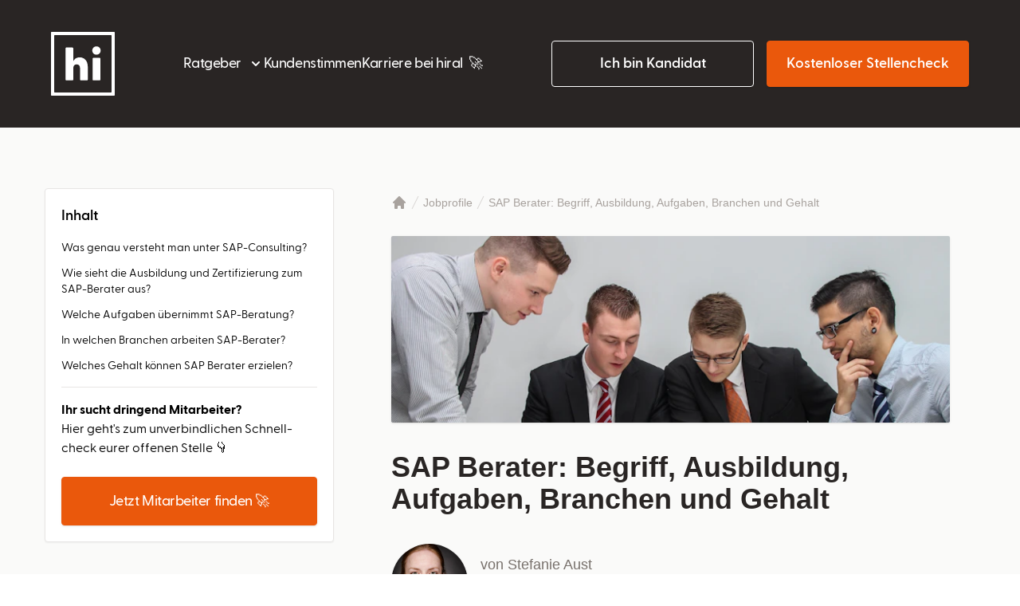

--- FILE ---
content_type: text/html
request_url: https://hiral.de/ratgeber/jobprofile/sap-berater
body_size: 51078
content:
<!doctype html>
<html lang="de">
	<head>
<meta name="sentry-trace" content="4b66c112de60cb32017e7128650a5174-ce2b84540c69b78b-1"/>
<meta name="baggage" content="sentry-environment=production,sentry-release=5883c85a323a4c88fc3f75b8f4d5345c6578e845,sentry-public_key=fed29577bb50ac48def9dae38f3dbce7,sentry-trace_id=4b66c112de60cb32017e7128650a5174,sentry-org_id=4505997826129920,sentry-transaction=GET%20%2F(main)%2F(standard)%2Fratgeber%2F%5Bcategory%5D%2F%5Bslug%5D,sentry-sampled=true,sentry-sample_rand=0.06374281092826495,sentry-sample_rate=0.1"/>
		<meta charset="utf-8" />
		<link rel="icon" href="/favicon.svg" />
		<link rel="mask-icon" href="/mask-icon.svg" color="#282523" />
		<link rel="apple-touch-icon" href="/apple-touch-icon.png" />
		<meta name="viewport" content="width=device-width" />
		
		<!-- PERFORMANCE: Resource hints for external domains -->
		<link rel="preconnect" href="https://www.datocms-assets.com" crossorigin />
		<link rel="dns-prefetch" href="https://cdn.usefathom.com" />
		
		<!-- PERFORMANCE: Preload critical fonts -->
		<link
			rel="preload"
			href="/fonts/greycliff/GreycliffCF-Regular.woff2"
			as="font"
			type="font/woff2"
			crossorigin
		/>
		<link
			rel="preload"
			href="/fonts/greycliff/GreycliffCF-DemiBold.woff2"
			as="font"
			type="font/woff2"
			crossorigin
		/>
		<link
			rel="preload"
			href="/fonts/greycliff/GreycliffCF-Bold.woff2"
			as="font"
			type="font/woff2"
			crossorigin
		/>
		
		
		<link href="../../_app/immutable/assets/0.DWj0O_I_.css" rel="stylesheet">
		<link href="../../_app/immutable/assets/nav-item.CXdRGRYW.css" rel="stylesheet">
		<link href="../../_app/immutable/assets/20.DehwPPKa.css" rel="stylesheet"><!--12qhfyh--><link rel="canonical" href=""/><!----><!--xekpaq--><!--[--><!--[!--><!--]--> <meta name="description" content="Alles über SAP Berater: Begriffsdefintion, Ausbildung, Aufgaben des SAP Consultings, relevante Branchen und Gehälter für SAP Berater"/><!--]--><!----><!--17y5t4f--><script>
		window.dataLayer = window.dataLayer || [];
		function gtag() {
			window.dataLayer.push(arguments);
		}
	</script><!----><!----><title>SAP Berater: Begriff, Ausbildung, Aufgaben, Branchen und Gehalt | hiral</title>
	</head>
	<body data-sveltekit-preload-data="hover">
		<div style="display: contents"><!--[--><!--[--><!----><!----> <!--[--><!----><!--[--><!----><!--[--><!----><div id="top" class="ratgeber relative min-h-screen w-full bg-gray-800 pt-36 sm:pt-40 lg:flex-row"><header><nav id="navbar" aria-label="Global" class="black svelte-10t03qp"><!--[!--><!--[--><a href="/" class="text-white"><span class="sr-only">hiral</span> <svg xmlns="http://www.w3.org/2000/svg" xml:space="preserve" fill-rule="evenodd" stroke-linejoin="round" stroke-miterlimit="2" clip-rule="evenodd" viewBox="0 0 400 400" class="logo h-[80px] w-auto fill-current"><path d="M400 3.718A3.72 3.72 0 0 0 396.282 0H3.718A3.72 3.72 0 0 0 0 3.718v392.564A3.72 3.72 0 0 0 3.718 400h392.564a3.72 3.72 0 0 0 3.718-3.718V3.718Zm-20 19.628c0-1.847-1.5-3.346-3.346-3.346H23.346A3.347 3.347 0 0 0 20 23.346v353.308A3.348 3.348 0 0 0 23.346 380h353.308c1.847 0 3.346-1.5 3.346-3.346V23.346Z"></path><g fill-rule="nonzero"><path d="M95.73 304h39.167c2.592 0 4.608-2.016 4.608-4.608v-69.408c0-17.568 7.776-26.208 21.6-26.208 14.112 0 21.312 8.64 21.312 26.208v69.408c0 2.592 2.016 4.608 4.608 4.608h38.88c2.592 0 4.896-2.016 4.896-4.608v-81.504c0-36.576-21.888-58.464-50.976-58.464-19.872 0-32.256 9.792-40.32 24.192v-80.928c0-2.592-2.016-4.608-4.608-4.608H95.73c-2.592 0-4.608 2.016-4.608 4.608v196.704c0 2.592 2.016 4.608 4.608 4.608ZM285.233 143.008c14.976 0 26.208-11.52 26.208-26.208 0-14.4-11.232-25.92-26.208-25.92-15.264 0-26.208 11.52-26.208 25.92 0 14.688 10.944 26.208 26.208 26.208Zm-24.48 156.384c0 2.592 2.016 4.608 4.608 4.608h39.744c2.592 0 4.608-2.016 4.608-4.608V167.488c0-2.592-2.016-4.608-4.608-4.608h-39.744c-2.592 0-4.608 2.016-4.608 4.608v131.904Z"></path></g></svg></a><!--]--><!--]--> <!--[--><div class="hidden gap-x-8 text-lg font-medium tracking-tight text-white lg:flex lg:w-auto"><div class="relative hidden md:block"><a href="/" class="text-whitegroup inline-flex items-center text-base font-medium tracking-tight hover:text-orange-600 md:text-lg is_sub_menu_open" aria-expanded="false"><!--[!--><span class="ml-4 md:ml-0">Ratgeber</span><!--]--> <svg class="ml-2 h-5 w-5 group-hover:text-orange-600" xmlns="http://www.w3.org/2000/svg" viewBox="0 0 20 20" fill="currentColor" aria-hidden="true"><path fill-rule="evenodd" d="M5.293 7.293a1 1 0 011.414 0L10 10.586l3.293-3.293a1 1 0 111.414 1.414l-4 4a1 1 0 01-1.414 0l-4-4a1 1 0 010-1.414z" clip-rule="evenodd"></path></svg></a> <!--[!--><!--]--></div><!----> <a href="/erfahrungen" class="hidden text-white hover:text-orange-600 lg:block">Kundenstimmen</a> <a href="/karriere" class="hidden text-white hover:text-orange-600 lg:block">Karriere bei hiral  🚀</a></div><!----><!--]--> <!--[--><div class="hidden w-auto max-w-sm gap-4 text-white lg:grid xl:max-w-2xl xl:grid-cols-2"><a href="/kandidaten" class="btn secondary white hidden w-full hover:bg-white hover:bg-opacity-10 xl:block">Ich bin Kandidat</a> <button class="btn undefined"><!---->Kostenloser Stellencheck<!----></button><!----></div><!----><!--]--></nav> <button type="button" class="svelte-jt4thi"><span class="sr-only">Hauptmenü öffnen</span> <svg class="h-8 w-auto" xmlns="http://www.w3.org/2000/svg" fill="none" viewBox="0 0 24 24" stroke="currentColor" aria-hidden="true"><path stroke-linecap="round" stroke-linejoin="round" stroke-width="2" d="M4 6h16M4 12h16M4 18h16"></path></svg></button><!----> <!--[!--><!--]--><!----><!----></header><!----> <div class="min-h-screen bg-gray-50"><!----><div class="flex h-full w-full max-w-7xl px-4 py-10 pt-4 md:px-12 lg:mx-auto lg:px-14 lg:pb-16 lg:pt-14"><!--[--><div class="grid w-full grid-cols-3 gap-10"><nav class="col-span-1 hidden w-full lg:block"><div class="sticky top-0 pt-5"><div class="rounded border bg-white p-5 shadow-sm"><div class="flex items-center justify-between"><div class="text-lg font-semibold">Inhalt</div> <!--[!--><!--]--></div> <div class="pt-4"><ul><!--[--><li class="mb-3 text-sm hover:underline"><a href="#h2-1220671744">Was genau versteht man unter SAP-Consulting?</a></li><li class="mb-3 text-sm hover:underline"><a href="#h2-n1168867036">Wie sieht die Ausbildung und Zertifizierung zum SAP-Berater aus?</a></li><li class="mb-3 text-sm hover:underline"><a href="#h2-6453195">Welche Aufgaben übernimmt SAP-Beratung?</a></li><li class="mb-3 text-sm hover:underline"><a href="#h2-75213773">In welchen Branchen arbeiten SAP-Berater?</a></li><li class="mb-3 text-sm hover:underline"><a href="#h2-541896266">Welches Gehalt können SAP Berater erzielen?</a></li><!--]--></ul></div> <div class="mt-4 border-t pt-4"><p class="text-md pb-6"><!----><strong>Ihr sucht dringend Mitarbeiter?</strong> <br>Hier geht's zum unverbindlichen Schnell­check eurer offenen Stelle 👇<!----></p> <button class="btn block w-full sm:mx-auto sm:max-w-md svelte-1ugg2gq">Jetzt Mitarbeiter finden 🚀</button></div></div></div><!----></nav> <article id="article" class="col-span-3 w-full lg:col-span-2 svelte-xekpaq"><div class="pt-7 sm:px-6 lg:px-8"><nav class="w-full" aria-label="Breadcrumb"><ol class="flex place-content-stretch items-center space-x-0"><li class="flex items-center"><div><a href="/" class="text-gray-400 hover:text-gray-700"><svg class="h-5 w-5 shrink-0" xmlns="http://www.w3.org/2000/svg" viewBox="0 0 20 20" fill="currentColor" aria-hidden="true"><path d="M10.707 2.293a1 1 0 00-1.414 0l-7 7a1 1 0 001.414 1.414L4 10.414V17a1 1 0 001 1h2a1 1 0 001-1v-2a1 1 0 011-1h2a1 1 0 011 1v2a1 1 0 001 1h2a1 1 0 001-1v-6.586l.293.293a1 1 0 001.414-1.414l-7-7z"></path></svg> <span class="sr-only">Zur Homepage</span></a></div></li> <!--[--><li class="relative flex items-center truncate w-auto flex-none"><svg class="h-5 w-5 shrink-0 text-gray-300" xmlns="http://www.w3.org/2000/svg" fill="currentColor" viewBox="0 0 20 20" aria-hidden="true"><path d="M5.555 17.776l8-16 .894.448-8 16-.894-.448z"></path></svg> <!--[--><a href="/ratgeber/jobprofile" class="ml-0 flex-none whitespace-nowrap text-sm font-medium text-gray-400 hover:text-gray-600">Jobprofile</a><!--]--></li><li class="relative flex items-center truncate shrink"><svg class="h-5 w-5 shrink-0 text-gray-300" xmlns="http://www.w3.org/2000/svg" fill="currentColor" viewBox="0 0 20 20" aria-hidden="true"><path d="M5.555 17.776l8-16 .894.448-8 16-.894-.448z"></path></svg> <!--[!--><span class="ml-0 truncate text-sm font-medium text-gray-400">SAP Berater: Begriff, Ausbildung, Aufgaben, Branchen und Gehalt</span><!--]--></li><!--]--></ol></nav><!----> <div id="article" class="mt-8"><header><!--[--><div class="aspect-h-3 aspect-w-5 mb-5 w-full overflow-hidden rounded-sm shadow sm:aspect-h-2 sm:aspect-w-6"><picture class="flex w-full"><source media="(max-width: 649px)" srcset="https://www.datocms-assets.com/58628/1648134498-sap-consultant.jpg?crop=focalpoint&amp;fit=crop&amp;fm=webp&amp;fp-x=0.51&amp;fp-y=0.38&amp;h=250&amp;w=400" width="400" height="250" type="image/webp" class="object-cover"/> <source media="(max-width: 649px)" srcset="https://www.datocms-assets.com/58628/1648134498-sap-consultant.jpg?crop=focalpoint&amp;fit=crop&amp;fm=jpg&amp;fp-x=0.51&amp;fp-y=0.38&amp;h=250&amp;w=400" width="400" height="250" type="image/jpeg" class="object-cover"/> <source media="(min-width: 850px) and (max-width: 1023px)" srcset="https://www.datocms-assets.com/58628/1648134498-sap-consultant.jpg?crop=focalpoint&amp;fit=crop&amp;fm=webp&amp;fp-x=0.51&amp;fp-y=0.38&amp;h=300&amp;w=930" width="930" height="300" type="image/webp" class="object-cover"/> <source media="(min-width: 850px) and (max-width: 1023px)" srcset="https://www.datocms-assets.com/58628/1648134498-sap-consultant.jpg?crop=focalpoint&amp;fit=crop&amp;fm=jpg&amp;fp-x=0.51&amp;fp-y=0.38&amp;h=300&amp;w=930" width="930" height="300" type="image/jpeg" class="object-cover"/> <source media="(min-width: 650px)" srcset="https://www.datocms-assets.com/58628/1648134498-sap-consultant.jpg?crop=focalpoint&amp;fit=crop&amp;fm=webp&amp;fp-x=0.51&amp;fp-y=0.38&amp;h=240&amp;w=800" width="800" height="240" type="image/webp" class="object-cover"/> <source media="(min-width: 650px)" srcset="https://www.datocms-assets.com/58628/1648134498-sap-consultant.jpg?crop=focalpoint&amp;fit=crop&amp;fm=jpg&amp;fp-x=0.51&amp;fp-y=0.38&amp;h=240&amp;w=800" width="800" height="240" type="image/jpeg" class="object-cover"/> <img src="https://www.datocms-assets.com/58628/1648134498-sap-consultant.jpg?crop=focalpoint&amp;fit=crop&amp;fm=jpg&amp;fp-x=0.51&amp;fp-y=0.38&amp;h=300&amp;w=930" alt="SAP Berater" width="930" height="300" class="object-cover"/></picture></div><!--]--> <h1 class="mb-8 mt-4 font-extrabold text-gray-800 md:mb-6">SAP Berater: Begriff, Ausbildung, Aufgaben, Branchen und Gehalt</h1> <div class="mb-5 flex items-center"><!--[--><picture class="mr-4 flex h-20 w-20 overflow-hidden rounded-full shadow sm:h-24 sm:w-24"><source media="(max-width: 639px)" srcset="https://www.datocms-assets.com/58628/1641563964-stefanie-aust.jpg?fm=webp&amp;w=600" width="600" height="600" type="image/webp" class="object-cover"/> <source media="(max-width: 639px)" srcset="https://www.datocms-assets.com/58628/1641563964-stefanie-aust.jpg?fm=jpg&amp;w=600" width="600" height="600" type="image/jpeg" class="object-cover"/> <source media="(min-width: 640px)" srcset="https://www.datocms-assets.com/58628/1641563964-stefanie-aust.jpg?fm=webp&amp;w=350" width="350" height="350" type="image/webp" class="object-cover"/> <source media="(min-width: 640px)" srcset="https://www.datocms-assets.com/58628/1641563964-stefanie-aust.jpg?fm=jpg&amp;w=350" width="350" height="350" type="image/jpeg" class="object-cover"/> <img src="https://www.datocms-assets.com/58628/1641563964-stefanie-aust.jpg?fm=jpg&amp;w=600" alt="Stefanie Aust" width="600" height="600" class="object-cover"/></picture><!--]--> <div><div class="mb-0 text-lg text-gray-500">von <a href="#author" class="hover:underline">Stefanie Aust</a></div> <!--[--><time class="text-sm font-medium text-gray-400" datetime="2024-04-18">18. April 2024</time><!--]--> <div class="text-sm font-medium text-gray-400">Lesezeit: ca. 7 Minuten</div></div></div></header> <main class="content svelte-xekpaq"><!--[--><!--[--><!--[--><!--[!--><!--[!--><!--[!--><!--[!--><!----><!--[--><!--[--><!--[--><!--[--><!--[!--><!--[!--><!--[!--><!--[!--><!----><p><!--[--><!--[--><!--[--><!--[--><!--[!--><!--[!--><!--[!--><!--[!--><!----><!--[!--><!---->Der Job des SAP-Consultants ist eine spezialisierte Form des IT-Beraters. SAP-Consultants gelten als Allrounder der IT-Branche für SAP-Software. Sie fungieren als Vermittler zwischen IT-Bereich und Unternehmen. SAP stellt die gängige Software dar, wenn es um die Steuerung und Optimierung von Prozessen geht. Daher ist ein Consultant mit SAP-Kenntnissen in nahezu jedem Wirtschaftszweig einsetzbar. Der Beruf schafft vielfältige Karrierechancen. Ob in der Finanzbranche, in der Industrie oder der Logistik - SAP-Berater sind wertvolle Unterstützer bei der Implementierung und Pflege der SAP-Software. Entsprechend hoch ist das Gehalt, das ein Berater mit SAP-Zertifizierung bei seinem Arbeitgeber verdienen kann. <!--[!--><!--]--><!--]--><!----><!--]--><!--]--><!--]--><!--]--><!--]--><!----><!--]--><!--]--><!--]--></p><!----><!--]--><!--]--><!--]--><!--]--><!--]--><!----><!--[--><!--[!--><!--[!--><!--[!--><!--[!--><!----><!--[--><h2 id=""><!--[--><!--[--><!--[--><!--[!--><!--[!--><!--[!--><!--[!--><!----><!--[!--><!---->Was genau versteht man unter SAP-Consulting?<!--[!--><!--]--><!--]--><!----><!--]--><!--]--><!--]--><!--]--><!--]--><!----><!--]--><!--]--><!----></h2><!--]--><!----><!--]--><!--]--><!--]--><!--]--><!--]--><!----><!--[--><!--[!--><!--[!--><!--[!--><!--[!--><!----><p><!--[--><!--[--><!--[--><!--[--><!--[!--><!--[!--><!--[!--><!--[!--><!----><!--[!--><!---->Zahlreiche Unternehmen arbeiten mit der Software des baden-württembergischen Anbieters SAP. Hierbei bilden SAP-Berater eine wichtige Schnittstelle. Der Aufgabenbereich des Jobs umfasst verschiedene Tätigkeiten. Dazu gehören die Anfertigung von Lösungen für Kunden, die Einführung der Software SAP im Unternehmen und die Beratung der Anwender. Auch die Schulung von Mitarbeitern im Rahmen von internen Kursen gehört zum Verantwortungsbereich des SAP-Consultants. Der Beruf geht mit viel Verantwortung einher. Diese für viele Unternehmen unterschiedlicher Firmengröße erfolgskritischen Aufgaben belohnen Arbeitgeber mit einem hohen Gehalt. <!--[!--><!--]--><!--]--><!----><!--]--><!--]--><!--]--><!--]--><!--]--><!----><!--]--><!--]--><!--]--></p><!----><!--]--><!--]--><!--]--><!--]--><!--]--><!----><!--[--><!--[!--><!--[!--><!--[!--><!--[!--><!----><p><!--[--><!--[--><!--[--><!--[--><!--[!--><!--[!--><!--[!--><!--[!--><!----><!--[!--><!---->Die Arbeit erfordert ein breites <!--[!--><!--]--><!--]--><!----><!--]--><!--]--><!--]--><!--]--><!--]--><!----><!--[--><!--[!--><!--[!--><!--[!--><!--[--><!----><!--[--><a href="/ratgeber/jobprofile/it-experte" title="Zum Artikel »IT Experte: Ausbildung, Aufgaben, Einsatzfelder und Gehalt«" data-sveltekit-reload=""><!--[--><!--[--><!--[--><!--[!--><!--[!--><!--[!--><!--[!--><!----><!--[!--><!---->Fachwissen im IT-Bereich<!--[!--><!--]--><!--]--><!----><!--]--><!--]--><!--]--><!--]--><!--]--><!----><!--]--><!--]--><!----></a><!--]--><!----><!--]--><!--]--><!--]--><!--]--><!--]--><!----><!--[--><!--[!--><!--[!--><!--[!--><!--[!--><!----><!--[!--><!---->. SAP-Berater konfigurieren die Software und passen sie an die Anforderungen der Kunden an. Die entwickelten ERP-Lösungen passt der Consultant an die Unternehmensbereiche an. Hierzu zählen unter anderem der Vertrieb und das Controlling oder die <!--[!--><!--]--><!--]--><!----><!--]--><!--]--><!--]--><!--]--><!--]--><!----><!--[--><!--[!--><!--[!--><!--[!--><!--[--><!----><!--[--><a href="/ratgeber/personalsuche/bilanzbuchhalter-personalvermittlung" title="Zum Artikel »Bilanzbuchhalter finden mit einer Personalvermittlung - Darauf solltest du achten«" data-sveltekit-reload=""><!--[--><!--[--><!--[--><!--[!--><!--[!--><!--[!--><!--[!--><!----><!--[!--><!---->(Bilanz-)buchhaltung<!--[!--><!--]--><!--]--><!----><!--]--><!--]--><!--]--><!--]--><!--]--><!----><!--]--><!--]--><!----></a><!--]--><!----><!--]--><!--]--><!--]--><!--]--><!--]--><!----><!--[--><!--[!--><!--[!--><!--[!--><!--[!--><!----><!--[!--><!---->. Zu diesem Zweck analysiert der Berater im Vorfeld die Geschäftsprozesse, um anschließend Strategien für die Entwicklung und Lösungsansätze zu erarbeiten. Die IT-Kenntnisse über diese komplexen Aufgabengebiete erlangen SAP-Consultants über den Abschluss eines einschlägigen Studiums sowie über berufliche Weiterbildungen.<!--[!--><!--]--><!--]--><!----><!--]--><!--]--><!--]--><!--]--><!--]--><!----><!--]--><!--]--><!--]--></p><!----><!--]--><!--]--><!--]--><!--]--><!--]--><!----><!--[--><!--[--><!----><!--[--><!--[--><div class="my-5 block border-y px-5 pb-7 pt-2"><h3>Dein Unternehmen ist auf der Suche nach Personal?</h3> <p>Hier geht’s zum unverbindlichen Schnellcheck eurer offenen Stelle:</p> <button class="btn cta-button block max-w-sm"><!---->👋 Kostenloser Stellen-Check<!----></button><!----></div><!--]--><!--]--><!----><!--]--><!--]--><!----><!--[--><!--[!--><!--[!--><!--[!--><!--[!--><!----><p><!--[--><!--[--><!--[--><!--[--><!--[!--><!--[!--><!--[!--><!--[!--><!----><!--[!--><!---->Damit Mitarbeiter und Manager im Unternehmen korrekt mit dem ERP-System umgehen, führt der SAP-Berater Weiterbildungen durch. Er vermittelt dem Personal sämtliche Anforderungen etwa der ERP-Software und zeigt auf, was beim Umgang mit SAP zu beachten ist.<!--[!--><!--]--><!--]--><!----><!--]--><!--]--><!--]--><!--]--><!--]--><!----><!--]--><!--]--><!--]--></p><!----><!--]--><!--]--><!--]--><!--]--><!--]--><!----><!--[--><!--[!--><!--[!--><!--[!--><!--[!--><!----><p><!--[--><!--[--><!--[--><!--[--><!--[!--><!--[!--><!--[!--><!--[!--><!----><!--[!--><!---->Durch die Komplexität der Software, die oftmals hohe Anzahl an Wochenstunden, die der Job erfordert, und die vielfältigen Aufgaben verdient ein SAP-Berater ein Gehalt auf Spitzenniveau. Die Arbeit erfordert Kenntnisse über Datenbanken, Server und Hardware sowie ein betriebswirtschaftliches Verständnis. Diese gefragte Kombination macht SAP-Berater zu den bestbezahlten IT-Fachkräften auf dem Arbeitsmarkt mit hervorragenden Perspektiven in Bezug auf Gehalt und Aufstiegsmöglichkeiten. <!--[!--><!--]--><!--]--><!----><!--]--><!--]--><!--]--><!--]--><!--]--><!----><!--]--><!--]--><!--]--></p><!----><!--]--><!--]--><!--]--><!--]--><!--]--><!----><!--[--><!--[!--><!--[!--><!--[!--><!--[!--><!----><!--[--><h2 id=""><!--[--><!--[--><!--[--><!--[!--><!--[!--><!--[!--><!--[!--><!----><!--[!--><!---->Wie sieht die Ausbildung und Zertifizierung zum SAP-Berater aus?<!--[!--><!--]--><!--]--><!----><!--]--><!--]--><!--]--><!--]--><!--]--><!----><!--]--><!--]--><!----></h2><!--]--><!----><!--]--><!--]--><!--]--><!--]--><!--]--><!----><!--[--><!--[!--><!--[!--><!--[!--><!--[!--><!----><p><!--[--><!--[--><!--[--><!--[--><!--[!--><!--[!--><!--[!--><!--[!--><!----><!--[!--><!---->Der SAP-Consultant zählt zu den nicht geschützten Berufsbezeichnungen im Bereich IT-Consulting. Auch einen festgelegten Ausbildungsweg mit einem offiziellen Abschluss gibt es nicht. Generell gilt der Job des SAP-Consultants als klassischer Quereinsteigerberuf für Absolventen eines Studiums. Dies können Abschlüsse von Studiengängen mit unterschiedlichen Schwerpunkten sein:<!--[!--><!--]--><!--]--><!----><!--]--><!--]--><!--]--><!--]--><!--]--><!----><!--]--><!--]--><!--]--></p><!----><!--]--><!--]--><!--]--><!--]--><!--]--><!----><!--[--><!--[!--><!--[!--><!--[!--><!--[!--><!----><!--[!--><ul><!--[--><!--[--><!--[--><!--[--><!--[!--><!--[!--><!--[!--><!--[!--><!----><li><!--[--><!--[--><!--[--><!--[--><!--[!--><!--[!--><!--[!--><!--[!--><!----><p><!--[--><!--[--><!--[--><!--[--><!--[!--><!--[!--><!--[!--><!--[!--><!----><!--[!--><!---->Betriebswirtschaftslehre,<!--[!--><!--]--><!--]--><!----><!--]--><!--]--><!--]--><!--]--><!--]--><!----><!--]--><!--]--><!--]--></p><!----><!--]--><!--]--><!--]--><!--]--><!--]--><!----><!--]--><!--]--><!--]--></li><!----><!--]--><!--]--><!--]--><!--]--><!--]--><!----><!--[--><!--[!--><!--[!--><!--[!--><!--[!--><!----><li><!--[--><!--[--><!--[--><!--[--><!--[!--><!--[!--><!--[!--><!--[!--><!----><p><!--[--><!--[--><!--[--><!--[--><!--[!--><!--[!--><!--[!--><!--[!--><!----><!--[!--><!---->Wirtschaftsinformatik,<!--[!--><!--]--><!--]--><!----><!--]--><!--]--><!--]--><!--]--><!--]--><!----><!--]--><!--]--><!--]--></p><!----><!--]--><!--]--><!--]--><!--]--><!--]--><!----><!--]--><!--]--><!--]--></li><!----><!--]--><!--]--><!--]--><!--]--><!--]--><!----><!--[--><!--[!--><!--[!--><!--[!--><!--[!--><!----><li><!--[--><!--[--><!--[--><!--[--><!--[!--><!--[!--><!--[!--><!--[!--><!----><p><!--[--><!--[--><!--[--><!--[--><!--[!--><!--[!--><!--[!--><!--[--><!----><!--[--><a href="/ratgeber/jobprofile/informatiker" title="Zum Artikel »Informatiker: Begriff, Aufgaben, Anforderungen, Ausbildung, Branchen, Gehalt und Berufsperspektiven«" data-sveltekit-reload=""><!--[--><!--[--><!--[--><!--[!--><!--[!--><!--[!--><!--[!--><!----><!--[!--><!---->Informatik<!--[!--><!--]--><!--]--><!----><!--]--><!--]--><!--]--><!--]--><!--]--><!----><!--]--><!--]--><!----></a><!--]--><!----><!--]--><!--]--><!--]--><!--]--><!--]--><!----><!--[--><!--[!--><!--[!--><!--[!--><!--[!--><!----><!--[!--><!----> oder<!--[!--><!--]--><!--]--><!----><!--]--><!--]--><!--]--><!--]--><!--]--><!----><!--]--><!--]--><!--]--></p><!----><!--]--><!--]--><!--]--><!--]--><!--]--><!----><!--]--><!--]--><!--]--></li><!----><!--]--><!--]--><!--]--><!--]--><!--]--><!----><!--[--><!--[!--><!--[!--><!--[!--><!--[!--><!----><li><!--[--><!--[--><!--[--><!--[--><!--[!--><!--[!--><!--[!--><!--[!--><!----><p><!--[--><!--[--><!--[--><!--[--><!--[!--><!--[!--><!--[!--><!--[!--><!----><!--[!--><!---->Wirtschaftswissenschaften. <!--[!--><!--]--><!--]--><!----><!--]--><!--]--><!--]--><!--]--><!--]--><!----><!--]--><!--]--><!--]--></p><!----><!--]--><!--]--><!--]--><!--]--><!--]--><!----><!--]--><!--]--><!--]--></li><!----><!--]--><!--]--><!--]--><!--]--><!--]--><!----><!--]--><!--]--><!--]--></ul><!--]--><!----><!--]--><!--]--><!--]--><!--]--><!--]--><!----><!--[--><!--[!--><!--[!--><!--[!--><!--[!--><!----><p><!--[--><!--[--><!--[--><!--[--><!--[!--><!--[!--><!--[!--><!--[!--><!----><!--[!--><!---->Hilfreich ist es, bereits vor dem Abschluss des Studiums über Praktika oder studentische Jobs einen Einstieg in SAP-Beratungsunternehmen zu erhalten.<!--[!--><!--]--><!--]--><!----><!--]--><!--]--><!--]--><!--]--><!--]--><!----><!--]--><!--]--><!--]--></p><!----><!--]--><!--]--><!--]--><!--]--><!--]--><!----><!--[--><!--[!--><!--[!--><!--[!--><!--[!--><!----><p><!--[--><!--[--><!--[--><!--[--><!--[!--><!--[!--><!--[!--><!--[!--><!----><!--[!--><!---->Auch ohne den Abschluss eines Studiums besteht die Möglichkeit, den Beruf des SAP-Consultants zu ergreifen. Dies erfolgt über eine IT-Ausbildung sowie Weiterbildungen, Kurse und SAP-Schulungen, die mit einem anerkannten Berater Zertifikat ausgezeichnet sind. Teilnehmende eines solchen Kurses lernen hier, mit der SAP-Software umzugehen und eignen sich praktisches Know-how für das Zertifikat an. <!--[!--><!--]--><!--]--><!----><!--]--><!--]--><!--]--><!--]--><!--]--><!----><!--]--><!--]--><!--]--></p><!----><!--]--><!--]--><!--]--><!--]--><!--]--><!----><!--[--><!--[!--><!--[!--><!--[!--><!--[!--><!----><p><!--[--><!--[--><!--[--><!--[--><!--[!--><!--[!--><!--[!--><!--[!--><!----><!--[!--><!---->Weiterbildungen für die Position als Consultant im Bereich SAP umfassen ein Trainee-Programm von Unternehmen, das ebenfalls mit einer Zertifizierung abgeschlossen wird. Darüber hinaus bietet das Unternehmen SAP SE ein eigenes duales Studium für den Abschluss als SAP-Consultant an. Dieses wird mit der Zertifizierung und dem Abschluss als SAP-Consultant bzw. -berater sowie mit einem akademischen Abschluss beendet.<!--[!--><!--]--><!--]--><!----><!--]--><!--]--><!--]--><!--]--><!--]--><!----><!--]--><!--]--><!--]--></p><!----><!--]--><!--]--><!--]--><!--]--><!--]--><!----><!--[--><!--[!--><!--[!--><!--[!--><!--[!--><!----><!--[--><h2 id=""><!--[--><!--[--><!--[--><!--[!--><!--[!--><!--[!--><!--[!--><!----><!--[!--><!---->Welche Aufgaben übernimmt SAP-Beratung?<!--[!--><!--]--><!--]--><!----><!--]--><!--]--><!--]--><!--]--><!--]--><!----><!--]--><!--]--><!----></h2><!--]--><!----><!--]--><!--]--><!--]--><!--]--><!--]--><!----><!--[--><!--[!--><!--[!--><!--[!--><!--[!--><!----><p><!--[--><!--[--><!--[--><!--[--><!--[!--><!--[!--><!--[!--><!--[!--><!----><!--[!--><!---->SAP-Consultants unterstützen Betriebe bei der Einführung, Implementierung und Pflege der SAP-Software. Das Berufsbild ist abwechslungsreich und erfordert neben fachlichem Know-how und der Zertifizierung als SAP-Consultant eine Vielzahl von Soft Skills. Consultants für diesen Bereich müssen beispielsweise anpassungs- und teamfähig, kommunikativ und belastbar sein. Auch organisatorische Fähigkeiten gehören zu den Kompetenzen eines SAP-Beraters. Mit diesen Soft- und Hard-Skills übernimmt der Consultant mit SAP-Zertifizierung folgende typischen Aufgaben:<!--[!--><!--]--><!--]--><!----><!--]--><!--]--><!--]--><!--]--><!--]--><!----><!--]--><!--]--><!--]--></p><!----><!--]--><!--]--><!--]--><!--]--><!--]--><!----><!--[--><!--[!--><!--[!--><!--[!--><!--[!--><!----><!--[!--><ul><!--[--><!--[--><!--[--><!--[--><!--[!--><!--[!--><!--[!--><!--[!--><!----><li><!--[--><!--[--><!--[--><!--[--><!--[!--><!--[!--><!--[!--><!--[!--><!----><p><!--[--><!--[--><!--[--><!--[--><!--[!--><!--[!--><!--[!--><!--[!--><!----><!--[!--><!---->Einführung, Optimierung und Anwendung von SAP und SAP-Modulen,<!--[!--><!--]--><!--]--><!----><!--]--><!--]--><!--]--><!--]--><!--]--><!----><!--]--><!--]--><!--]--></p><!----><!--]--><!--]--><!--]--><!--]--><!--]--><!----><!--]--><!--]--><!--]--></li><!----><!--]--><!--]--><!--]--><!--]--><!--]--><!----><!--[--><!--[!--><!--[!--><!--[!--><!--[!--><!----><li><!--[--><!--[--><!--[--><!--[--><!--[!--><!--[!--><!--[!--><!--[!--><!----><p><!--[--><!--[--><!--[--><!--[--><!--[!--><!--[!--><!--[!--><!--[!--><!----><!--[!--><!---->Analyse der Anforderungen für die Implementierung des SAP-Systems,<!--[!--><!--]--><!--]--><!----><!--]--><!--]--><!--]--><!--]--><!--]--><!----><!--]--><!--]--><!--]--></p><!----><!--]--><!--]--><!--]--><!--]--><!--]--><!----><!--]--><!--]--><!--]--></li><!----><!--]--><!--]--><!--]--><!--]--><!--]--><!----><!--[--><!--[!--><!--[!--><!--[!--><!--[!--><!----><li><!--[--><!--[--><!--[--><!--[--><!--[!--><!--[!--><!--[!--><!--[!--><!----><p><!--[--><!--[--><!--[--><!--[--><!--[!--><!--[!--><!--[!--><!--[!--><!----><!--[!--><!---->Anpassung der Software an die Bedürfnisse und Anforderungen des Arbeitgebers,<!--[!--><!--]--><!--]--><!----><!--]--><!--]--><!--]--><!--]--><!--]--><!----><!--]--><!--]--><!--]--></p><!----><!--]--><!--]--><!--]--><!--]--><!--]--><!----><!--]--><!--]--><!--]--></li><!----><!--]--><!--]--><!--]--><!--]--><!--]--><!----><!--[--><!--[!--><!--[!--><!--[!--><!--[!--><!----><li><!--[--><!--[--><!--[--><!--[--><!--[!--><!--[!--><!--[!--><!--[!--><!----><p><!--[--><!--[--><!--[--><!--[--><!--[!--><!--[!--><!--[!--><!--[!--><!----><!--[!--><!---->Optimierung der Geschäftsprozesse für die SAP-Anwendung,<!--[!--><!--]--><!--]--><!----><!--]--><!--]--><!--]--><!--]--><!--]--><!----><!--]--><!--]--><!--]--></p><!----><!--]--><!--]--><!--]--><!--]--><!--]--><!----><!--]--><!--]--><!--]--></li><!----><!--]--><!--]--><!--]--><!--]--><!--]--><!----><!--[--><!--[!--><!--[!--><!--[!--><!--[!--><!----><li><!--[--><!--[--><!--[--><!--[--><!--[!--><!--[!--><!--[!--><!--[!--><!----><p><!--[--><!--[--><!--[--><!--[--><!--[!--><!--[!--><!--[!--><!--[!--><!----><!--[!--><!---->Beratung von Management und Personal über die korrekte Anwendung von SAP ERP,<!--[!--><!--]--><!--]--><!----><!--]--><!--]--><!--]--><!--]--><!--]--><!----><!--]--><!--]--><!--]--></p><!----><!--]--><!--]--><!--]--><!--]--><!--]--><!----><!--]--><!--]--><!--]--></li><!----><!--]--><!--]--><!--]--><!--]--><!--]--><!----><!--[--><!--[!--><!--[!--><!--[!--><!--[!--><!----><li><!--[--><!--[--><!--[--><!--[--><!--[!--><!--[!--><!--[!--><!--[!--><!----><p><!--[--><!--[--><!--[--><!--[--><!--[!--><!--[!--><!--[!--><!--[!--><!----><!--[!--><!---->Durchführung von Schulungen, Weiterbildungen und Kursen für Nutzer und<!--[!--><!--]--><!--]--><!----><!--]--><!--]--><!--]--><!--]--><!--]--><!----><!--]--><!--]--><!--]--></p><!----><!--]--><!--]--><!--]--><!--]--><!--]--><!----><!--]--><!--]--><!--]--></li><!----><!--]--><!--]--><!--]--><!--]--><!--]--><!----><!--[--><!--[!--><!--[!--><!--[!--><!--[!--><!----><li><!--[--><!--[--><!--[--><!--[--><!--[!--><!--[!--><!--[!--><!--[!--><!----><p><!--[--><!--[--><!--[--><!--[--><!--[!--><!--[!--><!--[!--><!--[!--><!----><!--[!--><!---->konzeptionelle Betreuung der SAP-Lösungen.<!--[!--><!--]--><!--]--><!----><!--]--><!--]--><!--]--><!--]--><!--]--><!----><!--]--><!--]--><!--]--></p><!----><!--]--><!--]--><!--]--><!--]--><!--]--><!----><!--]--><!--]--><!--]--></li><!----><!--]--><!--]--><!--]--><!--]--><!--]--><!----><!--]--><!--]--><!--]--></ul><!--]--><!----><!--]--><!--]--><!--]--><!--]--><!--]--><!----><!--[--><!--[!--><!--[!--><!--[!--><!--[!--><!----><p><!--[--><!--[--><!--[--><!--[--><!--[!--><!--[!--><!--[!--><!--[!--><!----><!--[!--><!---->Diese vielfältigen Aufgaben erfordern hohen Einsatz, denn SAP-Berater müssen gerade in der Implementierungsphase oftmals eine hohe Zahl von Wochenstunden einkalkulieren, um ihre Kunden zu betreuen. Dies wirkt sich mitunter kritisch auf die <!--[!--><!--]--><!--]--><!----><!--]--><!--]--><!--]--><!--]--><!--]--><!----><!--[--><!--[!--><!--[!--><!--[!--><!--[--><!----><!--[--><a href="/ratgeber/employer-branding/work-life-balance" title="Zum Artikel »Work Life Balance: Begriff, Einflussfaktoren, Maßnahmen, Beispiele und gesetzlicher Rahmen«" data-sveltekit-reload=""><!--[--><!--[--><!--[--><!--[!--><!--[!--><!--[!--><!--[!--><!----><!--[!--><!---->Work-Life-Balance<!--[!--><!--]--><!--]--><!----><!--]--><!--]--><!--]--><!--]--><!--]--><!----><!--]--><!--]--><!----></a><!--]--><!----><!--]--><!--]--><!--]--><!--]--><!--]--><!----><!--[--><!--[!--><!--[!--><!--[!--><!--[!--><!----><!--[!--><!----> aus, wird dafür jedoch mit einem beachtlichen Gehalt belohnt. <!--[!--><!--]--><!--]--><!----><!--]--><!--]--><!--]--><!--]--><!--]--><!----><!--]--><!--]--><!--]--></p><!----><!--]--><!--]--><!--]--><!--]--><!--]--><!----><!--[--><!--[!--><!--[!--><!--[!--><!--[!--><!----><!--[--><h2 id=""><!--[--><!--[--><!--[--><!--[!--><!--[!--><!--[!--><!--[!--><!----><!--[!--><!---->In welchen Branchen arbeiten SAP-Berater?<!--[!--><!--]--><!--]--><!----><!--]--><!--]--><!--]--><!--]--><!--]--><!----><!--]--><!--]--><!----></h2><!--]--><!----><!--]--><!--]--><!--]--><!--]--><!--]--><!----><!--[--><!--[!--><!--[!--><!--[!--><!--[!--><!----><p><!--[--><!--[--><!--[--><!--[--><!--[!--><!--[!--><!--[!--><!--[!--><!----><!--[!--><!---->SAP findet in einer Vielzahl von Unternehmen Anwendung. Entsprechend können Berater mit diesem Schwerpunkt in fast jeder Branche tätig sein. Ob Finanzwesen, <!--[!--><!--]--><!--]--><!----><!--]--><!--]--><!--]--><!--]--><!--]--><!----><!--[--><!--[!--><!--[!--><!--[!--><!--[--><!----><!--[--><a href="/ratgeber/personalsuche/headhunter-versicherungen" title="Zum Artikel »Headhunter für Versicherungen: So finden Versicherungsunternehmen mit einer Personalberatung die passenden Kandidaten«" data-sveltekit-reload=""><!--[--><!--[--><!--[--><!--[!--><!--[!--><!--[!--><!--[!--><!----><!--[!--><!---->Versicherungsbranche<!--[!--><!--]--><!--]--><!----><!--]--><!--]--><!--]--><!--]--><!--]--><!----><!--]--><!--]--><!----></a><!--]--><!----><!--]--><!--]--><!--]--><!--]--><!--]--><!----><!--[--><!--[!--><!--[!--><!--[!--><!--[!--><!----><!--[!--><!---->, Dienstleistungsanbieter, Industrie oder Logistik - sie alle nutzen SAP ERP, um geschäftliche Prozesse zu planen, zu steuern und zu optimieren. Dies sorgt für einen enormen Bedarf an qualifizierten Beratern, die die Implementierung und Betreuung von SAP übernehmen und das Personal in diesem Bereich schulen.<!--[!--><!--]--><!--]--><!----><!--]--><!--]--><!--]--><!--]--><!--]--><!----><!--]--><!--]--><!--]--></p><!----><!--]--><!--]--><!--]--><!--]--><!--]--><!----><!--[--><!--[!--><!--[!--><!--[!--><!--[!--><!----><p><!--[--><!--[--><!--[--><!--[--><!--[!--><!--[!--><!--[!--><!--[!--><!----><!--[!--><!---->Es existieren verschiedene Software-Lösungen im SAP-Umfeld, die auf bestimmte Anwendungsgebiete und Branchen abgestimmt sind. Fachwissen über diese Bereiche können auch den beruflichen Schwerpunkt eines Beraters bestimmen. Spezialisierungsmöglichkeiten bestehen zum Beispiel für SAP-Entwickler, SAP-BW-Berater, ERP-Berater, im Bereich SAP Retail für den Einzelhandel oder SAP FI, das eine Lösung auf dem Gebiet der <!--[!--><!--]--><!--]--><!----><!--]--><!--]--><!--]--><!--]--><!--]--><!----><!--[--><!--[!--><!--[!--><!--[!--><!--[--><!----><!--[--><a href="/ratgeber/personalsuche/buchhalter-finden" title="Zum Artikel »Buchhalter finden mit einer spezialisierten Personalvermittlung für Buchhaltung«" data-sveltekit-reload=""><!--[--><!--[--><!--[--><!--[!--><!--[!--><!--[!--><!--[!--><!----><!--[!--><!---->Finanzbuchhaltung<!--[!--><!--]--><!--]--><!----><!--]--><!--]--><!--]--><!--]--><!--]--><!----><!--]--><!--]--><!----></a><!--]--><!----><!--]--><!--]--><!--]--><!--]--><!--]--><!----><!--[--><!--[!--><!--[!--><!--[!--><!--[!--><!----><!--[!--><!----> darstellt. Dies setzt voraus, dass der SAP-Berater die dafür notwendigen Fachkenntnisse im Rahmen einer beruflichen Weiterbildung oder eines Kurses erworben hat und sein Spezialwissen über ein Zertifikat nachweisen kann. <!--[!--><!--]--><!--]--><!----><!--]--><!--]--><!--]--><!--]--><!--]--><!----><!--]--><!--]--><!--]--></p><!----><!--]--><!--]--><!--]--><!--]--><!--]--><!----><!--[--><!--[!--><!--[!--><!--[!--><!--[!--><!----><p><!--[--><!--[--><!--[--><!--[--><!--[!--><!--[!--><!--[!--><!--[!--><!----><!--[!--><!---->Die Einsatzmöglichkeiten sind unabhängig von der Firmengröße vielfältig. SAP-Berater mit entsprechender Zertifizierung sind heutzutage nicht nur in Großkonzernen zu finden, auch mittelständische Betriebe verfügen über einen Bedarf an versierten Beratern mit SAP-Zertifizierung. Dies sorgt nicht nur für hervorragende Beschäftigungsmöglichkeiten, sondern auch für exzellente Perspektiven im Hinblick auf das Gehalt. <!--[!--><!--]--><!--]--><!----><!--]--><!--]--><!--]--><!--]--><!--]--><!----><!--]--><!--]--><!--]--></p><!----><!--]--><!--]--><!--]--><!--]--><!--]--><!----><!--[--><!--[!--><!--[!--><!--[!--><!--[!--><!----><!--[--><h2 id=""><!--[--><!--[--><!--[--><!--[!--><!--[!--><!--[!--><!--[!--><!----><!--[!--><!---->Welches Gehalt können SAP Berater erzielen?<!--[!--><!--]--><!--]--><!----><!--]--><!--]--><!--]--><!--]--><!--]--><!----><!--]--><!--]--><!----></h2><!--]--><!----><!--]--><!--]--><!--]--><!--]--><!--]--><!----><!--[--><!--[!--><!--[!--><!--[!--><!--[!--><!----><p><!--[--><!--[--><!--[--><!--[--><!--[!--><!--[!--><!--[!--><!--[!--><!----><!--[!--><!---->SAP-Berater gehören zu den gefragtesten IT-Consultants. Daher liegt das Gehalt, das Consultants für den SAP-Bereich verdienen können, auf Top-Niveau. Bereits als Berufseinsteiger als Junior SAP Consultant ist ein durchschnittliches Gehalt von 40.000 Euro brutto pro Jahr realistisch. Mit steigender Erfahrung verbessern sich die Chancen auf ein Gehalt, das vergleichbar mit Management-Vergütungen ist. <!--[!--><!--]--><!--]--><!----><!--]--><!--]--><!--]--><!--]--><!--]--><!----><!--]--><!--]--><!--]--></p><!----><!--]--><!--]--><!--]--><!--]--><!--]--><!----><!--[--><!--[!--><!--[!--><!--[!--><!--[!--><!----><p><!--[--><!--[--><!--[--><!--[--><!--[!--><!--[!--><!--[!--><!--[!--><!----><!--[!--><!---->Einflussfaktoren auf das Gehalt umfassen neben der Berufserfahrung die Branche, die Firmengröße sowie das Bundesland. Auch der Abschluss eines SAP-Beraters beeinflusst dessen Gehalt. Mit dem Abschluss als Master einer Universität oder Hochschule sind die Aussichten in Bezug auf das Gehalt besser als mit dem Bachelor. Und auch Quereinsteiger, die sich ihre SAP-Skills über Kurse und Weiterbildungen angeeignet haben, erzielen tendenziell erst einmal geringere Gehälter. Allerdings relativiert sich dies im Verlauf der Karriere mit wachsender Berufserfahrung in der SAP-Beratung. <!--[!--><!--]--><!--]--><!----><!--]--><!--]--><!--]--><!--]--><!--]--><!----><!--]--><!--]--><!--]--></p><!----><!--]--><!--]--><!--]--><!--]--><!--]--><!----><!--[--><!--[!--><!--[!--><!--[!--><!--[!--><!----><p><!--[--><!--[--><!--[--><!--[--><!--[!--><!--[!--><!--[!--><!--[!--><!----><!--[!--><!---->Die Branche, in der ein SAP-Consultant arbeitet, nimmt ebenfalls einen maßgeblichen Einfluss auf das Gehalt. Besonders gute Jahresgehälter zahlen Auftraggeber im Finanzwesen, in der Automobilindustrie oder in stark wachsenden Branchen wie dem Bereich Medizin und Life Science. Auch im Handel sowie in Transport und Logistik verdienen IT-Consultants mit dem Schwerpunkt SAP beachtliche Gehälter. Wer bei einem Automobilhersteller in der IT-Beratung als SAP Basis Administrator tätig ist, kann mit einem jährlichen Gehalt von über 56.000 Euro brutto rechnen. <!--[!--><!--]--><!--]--><!----><!--]--><!--]--><!--]--><!--]--><!--]--><!----><!--]--><!--]--><!--]--></p><!----><!--]--><!--]--><!--]--><!--]--><!--]--><!----><!--[--><!--[!--><!--[!--><!--[!--><!--[!--><!----><p><!--[--><!--[--><!--[--><!--[--><!--[!--><!--[!--><!--[!--><!--[!--><!----><!--[!--><!---->Bundesländer, in denen gute Gehälter gezahlt werden, sind beispielsweise Hessen, Baden-Württemberg, Hamburg und Bayern. Im Hinblick auf die Firmengröße zahlen vor allem Großkonzerne die besten Gehälter, die bei durchschnittlich 57.000 Euro brutto liegen. Im Mittelstand ist ein Gehalt von 50.000 Euro realistisch, und die Einstiegsgehälter bei Start-ups liegen bei 47.000 Euro. <!--[!--><!--]--><!--]--><!----><!--]--><!--]--><!--]--><!--]--><!--]--><!----><!--]--><!--]--><!--]--></p><!----><!--]--><!--]--><!--]--><!--]--><!--]--><!----><!--[--><!--[!--><!--[!--><!--[!--><!--[!--><!----><p><!--[--><!--[--><!--[--><!--[--><!--[!--><!--[!--><!--[!--><!--[!--><!----><!--[!--><!---->Je mehr Jahre Berufserfahrung ein Berater mit SAP-Zertifizierung aufweist, desto höher ist der Lohn, den er verdient. Die Position als Senior Professional wird mit einer Vergütung in Höhe von 60.000 bis 85.000 Euro entlohnt. Führungskräfte können mit einem Jahresgehalt von bis zu 100.000 Euro kalkulieren. <!--[!--><!--]--><!--]--><!----><!--]--><!--]--><!--]--><!--]--><!--]--><!----><!--]--><!--]--><!--]--></p><!----><!--]--><!--]--><!--]--><!--]--><!--]--><!----><!--]--><!--]--><!--]--><!----><!--]--><!--]--><!--]--><!--]--><!--]--><!--]--><!--]--></main> <footer><div id="author" class="mt-12"><div class="pb-6 text-xl font-bold md:text-2xl">Über die Autorin:
		Stefanie Aust</div> <div class="content-start sm:flex"><div class="mt-1 w-full md:w-1/3"><div class="aspect-h-2 aspect-w-3 overflow-hidden rounded-lg shadow sm:aspect-h-3 sm:aspect-w-3"><picture class="flex"><source media="(max-width: 639px)" srcset="https://www.datocms-assets.com/58628/1641563964-stefanie-aust.jpg?fm=webp&amp;w=600" width="600" height="600" type="image/webp" class="object-cover"/> <source media="(max-width: 639px)" srcset="https://www.datocms-assets.com/58628/1641563964-stefanie-aust.jpg?fm=jpg&amp;w=600" width="600" height="600" type="image/jpeg" class="object-cover"/> <source media="(min-width: 640px)" srcset="https://www.datocms-assets.com/58628/1641563964-stefanie-aust.jpg?fm=webp&amp;w=350" width="350" height="350" type="image/webp" class="object-cover"/> <source media="(min-width: 640px)" srcset="https://www.datocms-assets.com/58628/1641563964-stefanie-aust.jpg?fm=jpg&amp;w=350" width="350" height="350" type="image/jpeg" class="object-cover"/> <img src="https://www.datocms-assets.com/58628/1641563964-stefanie-aust.jpg?fm=jpg&amp;w=600" width="600" height="600" alt="Stefanie Aust" class="object-cover"/></picture></div></div> <div class="w-full sm:flex"><div class="w-full grow sm:ml-8"><div><p class="pt-8 text-gray-500 sm:pt-0">Stefanie Aust ist Redakteurin für Personalthemen bei hiral. Beruflich verschlug es sie zunächst in den wirtschaftlichen Bereich. Nach dem erfolgreichen Abschluss des Studiums war sie schließlich mehrere Jahre an Hochschulen tätig. Stefanie verfasst und redigiert mit Leidenschaft und Professionalität Fach- und Wissenschaftstexte in den Bereichen HR und Personalwirtschaft.</p></div></div> <div class="mt-8 w-full sm:ml-2 sm:mt-0 sm:w-auto sm:flex-none"><a href="#top" class="mx-auto block w-6 text-orange-500 hover:text-orange-700 sm:mx-0" aria-label="Zum Seitenanfang springen"><svg xmlns="http://www.w3.org/2000/svg" class="h-6 w-6 fill-current" fill="none" viewBox="0 0 24 24" stroke="currentColor" stroke-width="2"><path stroke-linecap="round" stroke-linejoin="round" d="M5 10l7-7m0 0l7 7m-7-7v18"></path></svg></a></div></div></div></div><!----></footer></div></div></article></div><!--]--></div> <section id="kontakt" class="relative border-t border-gray-200 bg-white pb-20 pt-24"><div class="grid justify-center px-8"><h3 class="heading-big mx-auto mb-6 block max-w-6xl">Jetzt anfordern</h3> <div class="mx-auto grid max-w-6xl place-items-center gap-6"><h2 class="mb-8 text-center text-3xl font-bold leading-none tracking-tight text-gray-700 sm:leading-tight">Unverbindlicher Schnell­check eurer offenen Stelle</h2> <div class="w-full max-w-lg"><div class="mb-8 text-3xl font-bold leading-none tracking-tight text-gray-700 sm:leading-tight">Das erwartet euch:</div> <ul class="mb-8"><li class="mb-2 ml-5 list-outside list-disc pl-2 text-lg text-gray-700">Analyse eurer offenen Stelle</li> <li class="mb-2 ml-5 list-outside list-disc pl-2 text-lg text-gray-700">Einschätzung der Position eures Unternehmens im Bewerbermarkt</li> <li class="mb-2 ml-5 list-outside list-disc pl-2 text-lg text-gray-700">Einschätzung der Gehaltsvorstellungen</li> <li class="mb-2 ml-5 list-outside list-disc pl-2 text-lg text-gray-700">kostenlos, schnell und unverbindlich</li></ul></div> <div class="grid w-full max-w-lg justify-center"><button class="btn btn cta-button primary w-full max-w-sm"><!---->Unverbindlichen Stellen­check anfordern<!----></button><!----></div> <img src="/i/hiral_kununu_siegel.jpg" alt="Kununu Top und Open Company" class="mt-12 block h-auto w-full max-w-lg"/></div></div><!----></section><!----><!----></div></div><!----><!--]--><!----> <footer class="relative z-10 mt-auto bg-gray-900"><div class="mx-auto max-w-md overflow-hidden px-4 py-12 sm:max-w-3xl sm:px-6 lg:max-w-7xl lg:px-8"><nav class="-mx-5 -my-2 flex flex-wrap justify-center" aria-label="Footer"><div class="px-5 py-2"><a data-sveltekit-reload="" href="/kontakt" class="text-sm font-medium text-gray-400 hover:text-gray-300">Kontakt</a></div> <div class="px-5 py-2"><a rel="external" target="blank" href="https://hiral.onlyfy.jobs/login" class="text-sm font-medium text-gray-400 hover:text-gray-300">Kandidaten-Login</a></div> <div class="px-5 py-2"><a href="/datenschutz" class="text-sm font-medium text-gray-400 hover:text-gray-300">Cookies 🍪</a></div> <div class="px-5 py-2"><a href="/impressum" class="text-sm font-medium text-gray-400 hover:text-gray-300">Impressum</a></div> <div class="px-5 py-2"><a href="/datenschutz" class="text-sm font-medium text-gray-400 hover:text-gray-300">Datenschutz</a></div> <div class="px-5 py-2"><a href="/karriere" class="text-sm font-medium text-gray-400 hover:text-gray-300">Karriere bei hiral 🔥</a></div></nav> <div class="mt-8 flex justify-center space-x-6"><a href="https://www.linkedin.com/company/hiral" target="_blank" rel="external" class="text-gray-400 hover:text-gray-300"><span class="sr-only">LinkedIn</span> <svg class="h-6 w-6" fill="currentColor" viewBox="0 0 72 72" aria-hidden="true"><path fill-rule="evenodd" d="M8 72h56c4.389 0 8-3.611 8-8V8c0-4.389-3.611-8-8-8H8C3.611 0 0 3.611 0 8v56c0 4.389 3.611 8 8 8zm54-10H51.316V43.802c0-4.99-1.896-7.777-5.845-7.777-4.296 0-6.54 2.901-6.54 7.777V62H28.632V27.333H38.93v4.67s3.096-5.729 10.453-5.729c7.353 0 12.617 4.49 12.617 13.777V62zM11.033 27.333V62h10.735V27.333H11.033zm5.316-4.539h.001-.001c-3.507 0-6.349-2.864-6.349-6.397C10 12.864 12.842 10 16.35 10c3.507 0 6.347 2.864 6.347 6.397 0 3.533-2.84 6.397-6.348 6.397z" clip-rule="evenodd"></path></svg></a> <a href="https://www.xing.com/pages/hiralgmbh" target="_blank" rel="external" class="text-gray-400 hover:text-gray-300"><span class="sr-only">Xing</span> <svg class="h-6 w-6" fill-rule="evenodd" stroke-linejoin="round" stroke-miterlimit="2" clip-rule="evenodd" viewBox="0 0 24 24"><g fill="currentColor"><path d="M3.965 4.74c-.208 0-.383.073-.472.216-.091.148-.077.339.02.531l2.34 4.052c.004.008.004.012 0 .019l-3.677 6.491c-.096.191-.092.383 0 .531a.51.51 0 00.452.236H6.09c.517 0 .767-.35.944-.669l3.736-6.608-2.379-4.15c-.173-.307-.433-.649-.964-.649H3.965zM19.22 24l.46-.22c.093-.148.09-.344-.007-.536l-4.88-8.916a.018.018 0 010-.022L22.457.754c.096-.19.099-.386.007-.534-.088-.142-.252-.22-.46-.22h-3.497c-.517 0-.741.325-.927.659L9.878 14.318l4.918 9.023c.172.307.437.659.967.659h3.457z"></path></g></svg></a> <a href="https://www.facebook.com/hellohiral" target="_blank" rel="external" class="text-gray-400 hover:text-gray-300"><span class="sr-only">Facebook</span> <svg class="h-6 w-6" fill="currentColor" viewBox="0 0 24 24" aria-hidden="true"><path fill-rule="evenodd" d="M10.125 23.95C4.391 23.05 0 18.081 0 12.096c0-6.623 5.377-12 12-12s12 5.377 12 12c0 5.985-4.391 10.953-10.125 11.854a12.316 12.316 0 01-1.843.146h-.113a12.012 12.012 0 01-1.794-.145zm3.75 0v-8.384h2.796l.532-3.47h-3.328V9.845c0-.949.464-1.875 1.956-1.875h1.513V5.017s-1.373-.235-2.686-.235c-2.74 0-4.533 1.66-4.533 4.67v2.644H7.077v3.47h3.048v8.384c.585.092 1.184.142 1.794.146h.113a12.168 12.168 0 001.843-.146z" clip-rule="evenodd"></path></svg></a> <a href="https://www.youtube.com/@hellohiral" class="text-gray-400 hover:text-gray-300"><span class="sr-only">Youtube</span> <svg class="h-6 w-6" fill="currentColor" viewBox="0 0 24 24" aria-hidden="true"><path fill-rule="evenodd" d="M24 2.618A2.62 2.62 0 0021.382 0H2.618A2.62 2.62 0 000 2.618v18.764A2.62 2.62 0 002.618 24h18.764A2.62 2.62 0 0024 21.382V2.618zM11.994 5.621s-5.697 0-7.128.372a2.356 2.356 0 00-1.61 1.621c-.371 1.43-.371 4.392-.371 4.392s0 2.972.371 4.38a2.32 2.32 0 001.61 1.61c1.442.383 7.128.383 7.128.383s5.71 0 7.14-.372a2.265 2.265 0 001.598-1.61c.383-1.419.383-4.38.383-4.38s.012-2.973-.383-4.403a2.25 2.25 0 00-1.598-1.599c-1.43-.394-7.14-.394-7.14-.394zm-1.813 3.648l4.741 2.737-4.74 2.725V9.269z" clip-rule="evenodd"></path></svg></a></div> <p class="mt-8 text-center text-sm font-medium text-gray-400">© 2026 hiral GmbH 🍕</p></div></footer><!----><!----><!--]--><!----> <!--[--><!--]--> <!--[!--><!--]--><!----> <dialog class="fixed inset-0 z-30 h-[100dvh] overflow-hidden bg-transparent p-0 svelte-1cplwtb" aria-labelledby="modal-title" aria-describedby="modal-description" aria-modal="true"><div class="grid h-full w-full place-items-center"><button type="button" class="fixed inset-0 bg-gray-500 bg-opacity-75 transition-opacity" aria-label="Close dialog"><span class="sr-only">Dialog schließen</span></button> <div class="tall:h-[90vh] relative h-[80vh] w-[calc(100vw-2.5rem)] transform overflow-hidden rounded bg-white text-left shadow-xl transition-all sm:mx-auto sm:w-[440px] md:w-[512px]"><div class="flex h-full flex-col px-0 pb-4 pt-5 lg:p-6"><!--[--><button class="absolute right-2 top-2 z-10 grid h-14 w-14 place-content-center rounded bg-gray-200 bg-opacity-50 p-4 text-3xl text-gray-500 hover:bg-opacity-100 hover:text-gray-900 focus-visible:outline-none sm:focus-visible:outline sm:focus-visible:outline-2 sm:focus-visible:outline-offset-2 sm:focus-visible:outline-gray-900">×</button><!----><!--]--> <div class="flex-1 overflow-hidden text-base font-semibold leading-6 text-gray-900"><div class="flex-none"><h2 id="modal-title"><!--[!--><!--]--></h2> <p id="modal-description" class="text-sm text-gray-500"><!--[!--><!--]--></p></div> <div class="h-full overflow-hidden"><div class="mx-auto h-full w-full"><!--[--><div class="h-full min-h-[600px]"><iframe src="https://funnel.perspective.co/5f5f807cbefabb001f00e173/655c8eb9f4fa6000149f96cc/" title="funnel" style="width: 100%; height: 100%; min-height: 600px;" loading="lazy"></iframe></div><!----><!--]--></div></div> <div class="mt-4"><!--[!--><!--]--></div></div></div></div></div></dialog><!----><!----><!--]--><!----><!----><!--]--> <!--[!--><!--]--><!--]-->
			
			<script>
				{
					__sveltekit_x92xh2 = {
						base: new URL("../..", location).pathname.slice(0, -1)
					};

					const element = document.currentScript.parentElement;

					Promise.all([
						import("../../_app/immutable/entry/start.sqMIOBfS.js"),
						import("../../_app/immutable/entry/app.C1aNm91C.js")
					]).then(([kit, app]) => {
						kit.start(app, element, {
							node_ids: [0, 2, 4, 6, 20],
							data: [null,{type:"data",data:{status:200,homepage:{_modelApiKey:"homepage",sections:[{_modelApiKey:"homepage_hero_section",hero_text:{value:{schema:"dast",document:{type:"root",children:[{type:"heading",level:1,children:[{type:"span",value:"hi. We are hiral."}]},{type:"heading",level:1,children:[{type:"span",value:"Eine der innovativsten Recruiting-Agenturen Europas."}]},{type:"heading",level:2,children:[{type:"span",value:"Unsere einzigartige "},{type:"span",marks:["underline"],value:"Kombination"},{type:"span",value:" aus "},{type:"span",marks:["underline"],value:"Headhunting und Marketing"},{type:"span",value:" führt zur "},{type:"span",marks:["underline"],value:"schnelleren Besetzung"},{type:"span",value:" eurer Stelle"}]}]}},blocks:[]},hero_image:{focalPoint:{x:.37,y:.29},responsiveImage:{srcSet:"https://www.datocms-assets.com/58628/1637274169-shaking-hands-1199741217.jpg?ar64=MTY6OQ&auto=format&crop=focalpoint&dpr=0.25&fit=crop&fp-x=0.37&fp-y=0.29 530w,https://www.datocms-assets.com/58628/1637274169-shaking-hands-1199741217.jpg?ar64=MTY6OQ&auto=format&crop=focalpoint&dpr=0.5&fit=crop&fp-x=0.37&fp-y=0.29 1060w,https://www.datocms-assets.com/58628/1637274169-shaking-hands-1199741217.jpg?ar64=MTY6OQ&auto=format&crop=focalpoint&dpr=0.75&fit=crop&fp-x=0.37&fp-y=0.29 1590w,https://www.datocms-assets.com/58628/1637274169-shaking-hands-1199741217.jpg?ar64=MTY6OQ&auto=format&crop=focalpoint&fit=crop&fp-x=0.37&fp-y=0.29 2121w",webpSrcSet:"",sizes:"(max-width: 2121px) 100vw, 2121px",src:"https://www.datocms-assets.com/58628/1637274169-shaking-hands-1199741217.jpg?ar64=MTY6OQ&auto=format&crop=focalpoint&fit=crop&fp-x=0.37&fp-y=0.29",width:2121,height:1193,aspectRatio:1.7778709136630344,alt:"hiral Mitarbeiterin begrüßt Kandidaten",title:null,base64:"[data-uri]"}},buttons:[{_modelApiKey:"cta_button",label:"Kostenloser Stellencheck",primary:true},{_modelApiKey:"link_button",label:"Für Kandidaten",primary:false,url:"/kandidaten"}]},{_modelApiKey:"lp_star_testimonial_section",header:"\u003Ch2>Die (fast) 5-Sterne-Recruiting-Agentur\u003C/h2>\n\n\u003Cp>hiral wird aktuell mit einen Durchschnitt von 4,9 Sternen bei Google bewertet und wurde zum vierten Mal in Folge als Kununu Top Company ausgezeichnet.\u003C/p>\n",stars:4.9,testimonials:[{quote:"hiral: großes Engagement, gute Vermittlungsvorschläge!",name:"Michael Korsch",stars:5,details:"Geschäftsführer, ASD Rhein-Ruhr GmbH",logo:"",backlink:"https://www.asd-rhein-ruhr.de"},{quote:"Alle Kontakte und Meetings mit hiral waren professionell und zielgerichtet. Wir können hiral uneingeschränkt weiterempfehlen und werden die hiral GmbH für weitere Stellenbesetzungen wiederum einsetzen.",name:"Hans Krammer",stars:0,details:"Geschäftsführer, MDC Vertriebs-GmbH",logo:"",backlink:""},{quote:"Von hiral wurden wir stets positiv überrascht: präzise Berücksichtigung unserer Anforderungen, wertvollen Ratschläge. Wir können hiral uneingeschränkt empfehlen.",name:"Felix Meyer",stars:5,details:"Head of Corporate Development, Greenwood Group GmbH",logo:"",backlink:""},{quote:"Wir haben gleich den ersten vorgeschlagenen Kandidaten eingestellt.",name:"Kristin Höller",stars:0,details:"HR Managerin, respeggt GmbH",logo:"",backlink:""},{quote:"hiral hat mich tief beeindruckt und meine Erwartungen übertroffen: In nur in 36 Tagen wurde unsere scheinbar aussichtslose Stelle besetzt.",name:"Barbara Rombach-von Scotti",stars:5,details:"Geschäftsführerin, Dr. Lienau & Partner",logo:"",backlink:"https://lienau-gmbh.de"},{quote:"Wir sind Wiederholungstäter! Zum 3. Mal haben wir die Dienste von hiral in Anspruch genommen und waren jedes Mal begeistert. Sämtliche Kandidaten, die sich vorgestellt haben, haben ebenfalls nur Gutes über hiral zu berichten gewusst. Eine ganz klare Empfehlung!",name:"Axel Utecht",stars:5,details:"Tourconcept",logo:"",backlink:""},{quote:"Bei der Suche wurden wir sehr positiv von der Professionalität und Schnelligkeit von hiral überrascht. So erhielten wir mehrere passende Bewerberprofile, was sehr schnell zur Besetzung der Stelle führte. Wir können hiral uneingeschränkt weiterempfehlen.",name:"Korina Scholtz",stars:0,details:"HR/Manager, RFS Radio Frequency Systems GmbH",logo:"",backlink:""},{quote:"Mit hiral erhielten wir schnell qualitativ hochwertige Kandidaten, so dass wir unsere Stelle eines Sales Managers in Deutschland zügig besetzen konnten.",name:"Smit Visual B.V.",stars:5,details:"",logo:"",backlink:"https://smit-visual.com"},{quote:"hiral hat uns mit einer beeindruckenden Anzahl von außergewöhnlich qualifizierten Bewerbungen, Professionalität und Effizienz beeindruckt.",name:"Ludovica Slaviero",stars:5,details:"Marketing-Managerin, Unifarco Deutschland GmbH",logo:"",backlink:"https://www.unifarco.de"},{quote:"Wir haben uns sehr gut bei hiral beraten gefühlt. Vielen Dank für die kompetente Zusammenarbeit. Wir kommen immer wieder gerne darauf zurück und empfehlen das hiral Team gerne weiter.",name:"Esther Stürmer",stars:5,details:"Personalmanager, Personal, Eiffage Infra-Südwest GmbH",logo:"",backlink:""},{quote:"Bei hiral hat mich von Anfang an die professionelle und zielgerichtete Arbeitsweise beeindruckt. Meine Anforderungen und Wünsche wurden exakt verstanden.",name:"Markus Haupt",stars:0,details:"Geschäftsführer, bfd-Agentur",logo:"",backlink:""},{quote:"Bei hiral weiß ich, dass ich verstanden werde – und damit schnell meine offenen Stellen besetze.",name:"Jens Thiemann",stars:0,details:"Geschäftsführer, Firedrill GmbH",logo:"",backlink:""},{quote:"Professional team, perfect support and guidance, trustworthy. I appreciate any help from hiral, and now I got the job I was looking for. Thanks for everything!",name:"Ahmad Saudi",stars:5,details:"Vermittelter Kandidat",logo:"",backlink:""},{quote:"Auf der Suche nach Personal für unsere Kfz-Werkstatt haben wir bereits zweimal mit hiral zusammengearbeitet. Tolles Unternehmen, super Mitarbeiter und sehr erfolgreiches Marketing! Wir sind begeistert und werden wiederkommen!",name:"Kundenstimme",stars:0,details:"Nadja Strohbach, Auto-Service Müller GmbH",logo:"",backlink:""}]},{_modelApiKey:"stats_section",title:"Über 1.000 Kunden vertrauen uns",subtitle:"In den letzten 10 Jahren haben wir in Tausenden von Aufträgen mit unseren Kunden gemeinsam die verschiedensten Recruiting-Probleme gelöst.",number1:"2014",label1:"Erfolgreich seit",number2:"30+",label2:"Mitarbeiter",number3:"9.000+",label3:"Vermittelte Kandidaten"},{_modelApiKey:"video_testimonial_section",testimonial:{id:"XlQawQywQKGh5YEWMYhOVA",url:"https://hiral.wistia.com/medias/qs3ii2zriy",video_columns:"video-7",quote:"Wir haben über ein Jahr vergeblich selbst gesucht. Mit hiral kamen nach kurzer Zeit schon die ersten guten Kandidaten, von denen wir gleich einen eingestellt haben.",name:"Robert Faasen",details:"Regional Sales Manager",company:"Gallagher Europe",byline:"In 17 Tagen zum Wunschkandidaten",backlink:"https://gallagher.eu",logo:"\u003Csvg xmlns=\"http://www.w3.org/2000/svg\" xml:space=\"preserve\" class=\"fill-current h-8\" style=\"fill-rule:evenodd;clip-rule:evenodd;stroke-linejoin:round;stroke-miterlimit:2\" viewBox=\"0 0 148 40\">   \u003Cpath d=\"M147.995 28.093v-1.781l-.439-.027c-.22.436-.555 1.128-.659 1.363-.063-.235-.384-.942-.588-1.397l-.455-.018v1.803h.306v-1.397c.204.521.405.977.609 1.412l.205.019c.219-.439.438-.894.641-1.382v1.397l.38.008Zm-.235-13.21c.504-3.028-1.266-4.914-3.979-5.603l-1.349-.354-3.995-1.043-2.614 14.167 3.574.942 1.01-5.451h.037l2.004 5.316.388 1.01 4.446 1.162-3.27-6.915c2.022.15 3.407-1.281 3.761-3.233h-.013v.002Zm-3.761-.757c-.186 1.01-.826 1.315-1.567 1.315a4.62 4.62 0 0 1-1.247-.187l-.354-.104.656-3.507.336.082c.204.052.405.119.609.186.961.335 1.803.958 1.567 2.221v-.006Zm-8.564-3.635.562-3.117-7.97-1.296-2.596 14.167 7.97 1.296.573-3.114-4.318-.684.454-2.458 4.097.674.57-3.13-4.111-.671.451-2.376 4.331.708h-.013v.001Zm-12.725 9.574 2.611-14.167-3.779.034-.991 5.454-5.411.015.994-5.451h-3.757l-2.611 14.186 3.758-.019 1.08-5.822 5.426-.016-1.08 5.795 3.761-.019v.01h-.001ZM100.799 16.1l3.117-.369c-.455 1.666-1.873 2.641-3.541 2.842-2.529.287-3.472-1.784-3.068-3.986.387-2.157 2.135-4.63 4.654-4.932 1.524-.186 2.495.588 2.781 1.885l3.91-1.918c-.793-2.492-2.9-3.517-5.936-3.163-4.767.57-8.562 3.986-9.421 8.598-.809 4.443 1.872 7.1 6.506 6.545a10.18 10.18 0 0 0 6.609-3.505c1.616-1.934 2.107-3.718 2.528-5.795l-7.604.915-.537 2.876v.007h.002ZM88.02 23.032l4.166-.856-3.068-13.015-3.775.775-.474.085-8.378 15.363 4.145-.842 1.485-2.675 3.222-.655 2.155-.437.522 2.27v-.013Zm-1.063-4.88-1.615.336-1.62.305 1.62-3.185.808-1.629h.052l.756 4.188v-.015h-.001ZM75.41 22.594l-4.618.641 2.041-11.042-3.843.524-2.614 14.176 8.464-1.161.57-3.114v-.024Zm-10.315 1.432-4.551.306 2.025-11.038-3.797.269-2.611 14.167 8.36-.57.574-3.129v-.005ZM50.65 27.778l4.011-.019-2.846-14.136-3.694.015h-.387L39.575 27.84l3.965-.016 1.449-2.474 3.12-.019h2.041l.488 2.459.012-.012Zm-.97-5.255h-1.568l-1.549.019 1.549-2.98.827-1.549h.034l.707 4.51Zm-18.102.034 3.303.019a3.918 3.918 0 0 1-3.303 2.958c-.269.036-.54.054-.812.053a3.395 3.395 0 0 1-2.409-.915 4.472 4.472 0 0 1-1.22-2.978 6.407 6.407 0 0 1 0-.759c.017-.288.051-.574.101-.857a7.85 7.85 0 0 1 1.113-2.843c.775-1.22 1.87-2.187 3.221-2.541.363-.09.736-.136 1.11-.137a3.051 3.051 0 0 1 2.596 1.314c.295.465.496.983.592 1.525l.421-.168.201-.083 1.873-.741 1.128-.454.915-.354a7.771 7.771 0 0 0-.915-2.104 5.723 5.723 0 0 0-1.128-1.296 6.562 6.562 0 0 0-1.873-1.077.743.743 0 0 1-.201-.067 9.021 9.021 0 0 0-2.715-.403 11.589 11.589 0 0 0-2.003.168 10.55 10.55 0 0 0-3.221 1.077 9.302 9.302 0 0 0-1.22.759l-.305.201c-.572.445-1.097.947-1.568 1.498a11.7 11.7 0 0 0-1.571 2.373 12.414 12.414 0 0 0-1.019 3.154.558.558 0 0 0-.033.171 9.753 9.753 0 0 0 .033 3.965 6.672 6.672 0 0 0 1.043 2.392c.429.609.96 1.139 1.571 1.564a6.65 6.65 0 0 0 1.568.823l.305.104a7.21 7.21 0 0 0 1.22.305 9.343 9.343 0 0 0 1.702.152c.521 0 1.028-.037 1.525-.086a9.924 9.924 0 0 0 3.706-1.28 11.78 11.78 0 0 0 1.012-.689c.072-.051.139-.106.202-.168.449-.355.866-.75 1.247-1.178.22-.268.421-.521.61-.789.442-.605.82-1.254 1.128-1.938.573-1.348.983-2.76 1.22-4.206h-2.333l-1.873-.019h-1.22l-3.379-.04-.335 1.852-.305 1.75.295-.007Zm19.063-9.928h.454c-.083-.287-.61-1.851-.827-1.851-.152 0-.741.439-1.095.473l.305-1.885a7.913 7.913 0 0 0-.574-1.01c-.085-.138-.558-1.01-.778-1.01-.149 0-.573.403-.79.521v-.976c-.085-.287 0-.61-.119-.808a7.27 7.27 0 0 0-1.568-1.525.112.112 0 0 0-.085-.034c-.149 0-.521.455-.723.671-.152-.537-.134-1.245-.473-1.666a4.433 4.433 0 0 0-1.281-.915 2.85 2.85 0 0 0-.674-.269c-.253 0-.54.674-.656.824-.186-.351-.323-.756-.543-1.11a1.688 1.688 0 0 0-.381-.452 3.91 3.91 0 0 0-1.333-.524 5.118 5.118 0 0 0-.674-.134c-.201 0-.354.286-.455.54-.07.183-.119.354-.134.387-.39-.387-.674-1.061-1.198-1.263a2.788 2.788 0 0 0-.54-.134.767.767 0 0 0-.201-.037c-.339-.031-.674-.031-1.013-.049-.183 0-.369-.016-.555-.034-.134.369-.186.723-.287 1.062-.506-.354-1.434-1.062-1.583-1.062-.101 0-.692.083-1.281.152-.338.034-.674.083-.915.101a.595.595 0 0 0-.119.116 8.363 8.363 0 0 0 0 .976L28.84 1c-.154.063-.311.12-.47.167-.372.116-.842.269-1.22.421-.116.034-.201.083-.305.116-.205.104-.339.187-.339.238.061.262.139.52.235.771-.049.052-.268.034-.268.034-.32-.067-.86-.15-1.196-.202-.119 0-.22-.015-.271-.015a.471.471 0 0 0-.183.015c-.361.224-.733.427-1.116.61-.537.268-.991.488-.991.656.076.284.213.549.403.774-.119 0-.238 0-.455.034a5.398 5.398 0 0 0-.741.067 1.58 1.58 0 0 0-.708.085 6.106 6.106 0 0 0-.812.57c-.555.437-1.077.915-1.077 1.028 0 .113.403.485.573.708-.506.167-1.098.149-1.586.351a1.139 1.139 0 0 0-.32.168 6.864 6.864 0 0 0-1.464 1.717 1.355 1.355 0 0 0-.119.234c.019.079.06.149.119.205.18.176.377.334.589.47a2.72 2.72 0 0 1-.589.305c-.677.253-1.385.388-1.62 1.248l-.857-.439-2.175-1.077-.793-.387-.101-.049-3.251-1.602a9.849 9.849 0 0 0-1.166.491c-.305.183-.354.57-.521.771a3.683 3.683 0 0 0-.338-.167.707.707 0 0 0-.305-.101 3.387 3.387 0 0 0-1.266.915c-.217.287-.201.708-.305 1.046h-.149a2.161 2.161 0 0 0-.674-.287c-.287 0-.842 1.22-.857 1.293a10.245 10.245 0 0 1-.357 1.567c-.152 0-.335-.067-.454-.052a2.98 2.98 0 0 0-.659 1.525c0 .149.119 1.144.119 1.296 0 .152 0 .201-.034.25a1.773 1.773 0 0 0-.774.018v1.785c0 .116.287.671.287.805s-.287.708-.287.842v1.83c.104.11.256.161.406.137.149 0 .305-.066.417-.018-.064.689-.134 1.263-.134 1.396 0 .388.488 1.244.64 1.564.159.007.319-.011.473-.052.158.514.277 1.037.357 1.568 0 .066.61 1.296.915 1.296.256-.06.509-.133.756-.22.104.306.205.674.305 1.01.049.168 1.028.957 1.314.957a.707.707 0 0 0 .269-.082c.158-.06.31-.133.455-.219.018.808 1.031 1.043 1.586 1.244l3.236-1.565.101-.048.793-.388 1.18-.573c.101.268.101.64.287.856.198.217.439.389.708.507.289.142.569.299.842.47-.085.036-.808.354-.808.558 0 .152.589 1.498 1.162 1.968.357.286.842.335 1.284.421.149.033.284.052.402.085-.101.101-.271.235-.402.369s-.305.287-.305.354c.075.157.179.3.305.42.362.449.78.851 1.244 1.193a.983.983 0 0 0 .54.085h.119c.741.086.96.052 1.177.101-.165.201-.57.61-.57.774 0 .165.774.61 1.363.958.211.132.438.234.677.306.134 0 1.382-.22 1.583-.235h.016c.152 0 .101.049.101.049-.034.067-.083.135-.116.217-.11.159-.19.337-.238.524-.011.1.045.195.137.234l.101.053c.305.115.689.25 1.043.387.309.119.625.222.945.305.21-.045.415-.113.61-.201a39.4 39.4 0 0 1 1.043-.387c.137.305-.119.487-.119.723 0 .102.052.197.137.253l.506.049c.101.019.203.03.305.033.473.067.976.135 1.22.153a.626.626 0 0 0 .15.015c.405 0 1.525-.823 1.738-.939.152.556-.238.939.354.939.085 0 .506 0 .979-.049a4.38 4.38 0 0 0 1.144-.22c.555-.22.994-.856 1.434-1.26.083.217-.018.939.439.939.233-.028.463-.073.689-.134a8.741 8.741 0 0 0 1.013-.305l.201-.101c.09-.036.175-.082.253-.138.573-.369.894-1.024 1.195-1.461.088.101.153.586.424.704a.178.178 0 0 0 .134.034 4.4 4.4 0 0 0 .995-.388 4.622 4.622 0 0 0 1.028-.689c.292-.368.525-.779.689-1.22.089-.191.191-.377.305-.556.153.221.473.69.61.69.342-.167.665-.371.96-.61.39-.278.742-.606 1.046-.977.32-.438.268-1.062.354-1.549.22.201.641.609.793.609.049 0 .183-.115.369-.305a8.957 8.957 0 0 0 1.248-1.632c.085-.271.018-.589.085-.875v-2.004a24.45 24.45 0 0 0-1.333-.671c-.235-.119-.473-.22-.708-.32-.473.503-.574 1.866-1.525 1.524.659.54 1.525 1.162 2.242 1.77.237.2.463.413.677.637-.245.26-.471.536-.677.827-.149.183-.269.369-.406.537l-2.156-2.02-1.784-1.699H38.94c-.201.187-.387.369-.555.537a3.502 3.502 0 0 1-.488.439c-.441.292-.904.55-1.385.771l-.201.104c-.338.149-.674.306-1.013.437-.699.277-1.412.519-2.135.723-.522.113-1.051.192-1.583.238-.473.033-.878.066-.946.066a19.503 19.503 0 0 1-2.275-.219.743.743 0 0 0-.186-.034c-.335-.085-.689-.168-1.028-.286a1.628 1.628 0 0 1-.305-.086c-.339-.115-.692-.234-1.013-.351a6.692 6.692 0 0 1-.555-.253 8.182 8.182 0 0 1-1.571-1.062 9.363 9.363 0 0 1-1.043-.958 6.691 6.691 0 0 1-1.315-1.852c-.134-.305-.405-.555-.558-.875a9.86 9.86 0 0 1-.387-.942 15.413 15.413 0 0 1-.369-1.22 11.976 11.976 0 0 1-.152-1.919c0-.167-.152-.32-.152-.454a24.63 24.63 0 0 1 .372-2.977c.082-.354.186-.726.305-1.095.153-.473.339-.943.506-1.397.275-.57.597-1.115.961-1.632.089-.209.19-.413.305-.61.153-.186.32-.372.473-.555.335-.406.674-.809 1.043-1.196.156-.153.29-.305.439-.455.361-.307.739-.593 1.132-.857.079-.047.152-.104.216-.171.218-.201.457-.377.714-.524.22-.119.439-.235.659-.369l.305-.152c.393-.229.801-.434 1.22-.61a.252.252 0 0 1 .116-.034 19.334 19.334 0 0 1 2.495-.757c.171-.033.391-.067.61-.101.774-.085 1.699-.085 1.83-.085s1.113.052 1.888.152c.186.033.354.067.506.101.171.031.34.071.506.119l.201.049c.547.133 1.07.35 1.553.64.105.056.207.118.305.186.354.217.741.455 1.128.723a9.729 9.729 0 0 1 1.717 1.446c.194.202.375.416.542.64.496.678.94 1.392 1.33 2.135.034.082.085.167.119.235.354.705.555 1.583.915 2.354.86.186 1.147-.705 1.525-1.479a3.18 3.18 0 0 1 .439-.726l-.439.186-1.62.61c-.101-.268-.217-.61-.336-.891l1.956-.915 4.465-2.135c.195.397.371.805.525 1.22l-.01.012ZM39.509 31.164l-.995-1.379c.262-.263.544-.505.842-.726l.152.171 1.717 1.934 1.873 2.089.488.553-.488.424-.875.723-.997-1.382-1.717-2.407Zm-3.001.842-.202-.521-.052-.119v-.201c.019-.019.037-.019.052-.033.067-.034.134-.086.202-.119.238-.135.491-.269.708-.388l1.165 2.257 1.128 2.188.641 1.244-.641.336-.915.473-.22-.556-1.873-4.575.007.014Zm-2.831.1c.305-.116.656-.183 1.095-.305l.521 2.034 1.013 4.023.049.201-.049.018-1.013.306-.555.167-1.061-6.444Zm-2.968 7.085.366-6.759h1.031l.305 6.563-.808.101c-.305.034-.592.053-.878.086l-.016.009Zm-3.965-.185.104-.421.305-1.11 1.22-4.611.134-.47h.894c.058.044.09.113.085.186l-1.113 6.561v.052c-.406-.033-.811-.085-1.22-.134-.101-.019-.201-.019-.305-.034-.034-.002-.067-.019-.104-.019Zm-3.791-1.059.756-1.55 1.571-3.205.771-1.564.796.25.116.052-.116.287-1.568 4.153-.778 2.056c-.284-.085-.537-.17-.793-.253-.256-.082-.503-.168-.756-.234v.008h.001Zm-3.34-1.735.793-1.059 2.26-2.977 1.043-1.4.189-.253c.281.133.546.298.79.491l-.979 1.546-1.04 1.653-1.72 2.709c-.167-.086-.354-.168-.54-.271-.268-.149-.54-.306-.793-.455l-.003.016Zm-1.296-3.904 2.089-1.934 1.638-1.497c.22.172.424.364.61.573l.101.101-.101.101-2.254 2.397-2.089 2.235-.406.421a16.762 16.762 0 0 1-1.095-1.024l1.5-1.382.007.009Zm-1.785-2.858 1.784-1.113 2.089-1.293.238-.138c.235.085.354.506.559.741l-.802.564-2.089 1.564-1.784 1.312-1.007.774a7.238 7.238 0 0 1-.842-1.278l1.873-1.144-.019.011Zm-3.049-1.601c.183-.101.369-.183.555-.283.791-.406 1.635-.775 2.48-1.281a8.785 8.785 0 0 0 1.363-.991c.128-.104.27-.189.421-.254.439-.201.979-.286 1.449-.454.135.314.237.641.305.977l-1.769.823-1.784.842-2.48 1.162-.305.134a4.335 4.335 0 0 0-.25-.674h.015v-.001Zm-6.238 2.134 3.724-1.769.101-.049.793-.372 2.175-1.025h.567l-.555.269-2.169 1.077-.793.388-.101.048-3.236 1.617c-.116-.067-.305-.119-.488-.201l-.018.017Zm-2.379-1.247.827-.369 5.277-2.34.101-.033.793-.354.101-.049c.19.125.365.271.521.436l-.61.287-.793.354-.101.049-5.277 2.406-.268.119a2.323 2.323 0 0 1-.559-.506h-.012ZM2.71 26.717l2.983-1.058 5.075-1.77c.076.071.144.151.202.238l.101.149c.018.036.052.085.07.118l-.07.034-.101.033-5.277 2.038-2.562 1.006c-.119-.248-.305-.534-.421-.788Zm-1.467-2.809 4.45-.942 4.331-.915c.07.186.119.372.189.573l-4.521 1.062-4.13.976a3.579 3.579 0 0 1-.305-.741l-.014-.013ZM.45 20.644l5.243-.202 3.965-.152a2.15 2.15 0 0 0 0 .61l-3.965.354-5.225.454v-1.092l-.018.028Zm5.243-2.995 3.91.305c.015.224.015.449 0 .674l-3.91-.168-5.243-.219v-1.043l5.243.439v.012Zm0-2.373 4.521 1.125a4.485 4.485 0 0 1-.238.506l-4.27-.942-4.499-.994c.109-.253.232-.5.369-.738l4.129 1.043h-.012Zm0-2.812 5.277 2.038.101.033h.018s-.018.034-.018.049a2.4 2.4 0 0 0-.101.186c-.034.085-.083.168-.134.269l-5.143-1.766-3.05-1.043c.119-.253.305-.537.424-.79l2.611 1.025h.015v-.001Zm5.276-.201.101.052.793.354.808.369a3.374 3.374 0 0 1-.588.387l-.22-.101-.793-.354-.101-.033-5.277-2.291-.891-.403c.18-.194.385-.363.61-.503l.284.149 5.276 2.373h-.002v.001Zm3.676-.034a1.605 1.605 0 0 0-.455.085l-.153-.085-2.174-1.043-.793-.387-.101-.049-3.66-1.784c.134-.085.323-.137.439-.201l3.236 1.613.101.052.793.402 2.175 1.077.61.32h-.018Zm1.872 1.785c.857.738 1.464 1.952 1.784 2.943.131.396.216.805.253 1.22.067.869.067 1.742 0 2.611a5.526 5.526 0 0 1-.253 1.22c-.32 1.007-.915 2.27-1.784 3.028-.429.41-.996.645-1.589.656-.301-.014-.6-.06-.891-.138a1.592 1.592 0 0 1-.354-.115c-.759-.372-1.452-1.278-1.83-2.038a2.516 2.516 0 0 1-.119-.216 12.077 12.077 0 0 1-.674-3.13c-.015-.186-.034-.387-.034-.558 0-.034.019-.134.034-.284.052-.521.186-1.598.32-2.272.102-.445.26-.875.473-1.278a4.882 4.882 0 0 1 1.586-1.87c.18-.125.379-.222.589-.287.272-.09.556-.141.842-.149.608.011 1.19.244 1.638.656h.009v.001Zm1.785-1.044 2.089 1.077.845.421a4.822 4.822 0 0 1-.54 1.043l-.305-.101c-.573-.22-1.177-.455-1.75-.741-.119-.067-.186-.305-.269-.406a.215.215 0 0 1-.07-.064 6.703 6.703 0 0 0-1.415-1.348c-.119-.082-.238-.152-.369-.235-.354-.201-.759-.369-1.165-.555 0-.134.119-.32.186-.506l.979.506 1.784.915v-.006Zm2.089-2.793 2.26 1.967.216.186a3.28 3.28 0 0 1-.216.354 13 13 0 0 1-.439.555L20.4 11.948l-2.089-1.498-1.314-.915 1.128-1.36.186.149 2.089 1.852h-.009v.001Zm3.303-1.465 1.266 1.766c-.305.253-.592.421-.915.656l-.357-.402-1.019-1.223L20.4 6.941l-.503-.556.503-.387.878-.689 1.381 1.918 1.043 1.464-.008.021Zm3.157-.728.305.704.119.287c-.033.034-.085.067-.119.101l-.305.205a6.314 6.314 0 0 1-.491.283l-1.08-1.982-1.571-2.879-.402-.757a3.91 3.91 0 0 1 .402-.219c.367-.205.745-.39 1.132-.555l.439 1.043 1.571 3.769Zm2.848.116c-.328.079-.65.182-.963.305l-.369-1.382-1.22-4.441-.116-.439.116-.031 1.22-.406.268-.128 1.064 6.125V8.1ZM32.682.917l-.354 6.747h-1.046l-.305-6.579c.187-.018.373-.052.592-.067.305-.034.637-.067 1.095-.101h.018Zm3.966.116-.152.54-.202.79-1.013 3.785-.402 1.464a9.403 9.403 0 0 0-.979 0L35.041.835c.085.015.167.015.269.034.338.034.674.067 1.012.116.067 0 .134.019.202.019.05.007.102.007.152 0l-.028.029Zm3.724.942-.875 1.803-1.128 2.354-1.046 2.153c-.271-.101-.555-.201-.826-.32-.052-.016-.083-.034-.134-.049l.134-.354 1.9-4.676.555-1.415.573.201.875.287-.028.016Zm3.452 1.739-.726.976-1.873 2.492-1.684 2.254c-.019 0-.019 0-.034-.018-.305-.168-.573-.336-.875-.521l.875-1.379 1.717-2.675 1.22-1.903c.22.119.439.235.659.372.219.137.473.269.726.403h-.005v-.001Zm2.864 2.44-1.028.915-2.562 2.354-1.684 1.549-.189-.167-.488-.488.488-.54 1.873-2.02 2.513-2.708.049.052 1.028 1.04v.013Zm2.26 3.129-3.288 2.004-2.562 1.564-.186.119c-.2-.25-.38-.515-.54-.792l.726-.552 2.562-1.918 2.395-1.803c.305.42.61.89.893 1.378Zm-32.412 5.633a2.11 2.11 0 0 0-1.504-.61 2.271 2.271 0 0 0-.976.216c-1.635.775-2.107 3.401-2.175 4.664a1.923 1.923 0 0 0 0 .284c-.007.09-.007.181 0 .271.067 1.22.61 3.938 2.175 4.761.301.157.636.237.976.234.435-.05.852-.199 1.22-.436.097-.071.188-.15.271-.238 1.195-1.22 1.525-3.331 1.525-4.593 0-.942-.305-3.413-1.525-4.56l.013.007Zm0 2.66c.352.57.532 1.23.518 1.9a3.663 3.663 0 0 1-.518 1.922c-.146.244-.322.47-.525.67a7.974 7.974 0 0 0 .455-2.592 10.813 10.813 0 0 0-.387-2.47c.172.172.326.364.457.57Zm129.046 8.665-1.549-.049v.235l.592.018v1.547l.369.019v-1.55l.588.019v-.239Z\"/> \u003C/svg>"}},{_modelApiKey:"lp_advantages_section",title:"Warum solltet ihr mit uns arbeiten?",layout:"wide-white",advantages:[{_modelApiKey:"list_point",isEmojiList:false,svg_icon:"",svg_icon_reference:{title:"rocket-launch",versions:[{version:"outline",tag:"\u003Csvg xmlns=\"http://www.w3.org/2000/svg\" fill=\"none\" viewBox=\"0 0 24 24\" stroke-width=\"1.5\" stroke=\"currentColor\" class=\"w-6 h-6\">   \u003Cpath stroke-linecap=\"round\" stroke-linejoin=\"round\" d=\"M15.59 14.37a6 6 0 0 1-5.84 7.38v-4.8m5.84-2.58a14.98 14.98 0 0 0 6.16-12.12A14.98 14.98 0 0 0 9.631 8.41m5.96 5.96a14.926 14.926 0 0 1-5.841 2.58m-.119-8.54a6 6 0 0 0-7.381 5.84h4.8m2.581-5.84a14.927 14.927 0 0 0-2.58 5.84m2.699 2.7c-.103.021-.207.041-.311.06a15.09 15.09 0 0 1-2.448-2.448 14.9 14.9 0 0 1 .06-.312m-2.24 2.39a4.493 4.493 0 0 0-1.757 4.306 4.493 4.493 0 0 0 4.306-1.758M16.5 9a1.5 1.5 0 1 1-3 0 1.5 1.5 0 0 1 3 0Z\" /> \u003C/svg>"},{version:"solid",tag:"\u003Csvg xmlns=\"http://www.w3.org/2000/svg\" viewBox=\"0 0 24 24\" fill=\"currentColor\" class=\"w-6 h-6\">   \u003Cpath fill-rule=\"evenodd\" d=\"M9.315 7.584C12.195 3.883 16.695 1.5 21.75 1.5a.75.75 0 0 1 .75.75c0 5.056-2.383 9.555-6.084 12.436A6.75 6.75 0 0 1 9.75 22.5a.75.75 0 0 1-.75-.75v-4.131A15.838 15.838 0 0 1 6.382 15H2.25a.75.75 0 0 1-.75-.75 6.75 6.75 0 0 1 7.815-6.666ZM15 6.75a2.25 2.25 0 1 0 0 4.5 2.25 2.25 0 0 0 0-4.5Z\" clip-rule=\"evenodd\" />   \u003Cpath d=\"M5.26 17.242a.75.75 0 1 0-.897-1.203 5.243 5.243 0 0 0-2.05 5.022.75.75 0 0 0 .625.627 5.243 5.243 0 0 0 5.022-2.051.75.75 0 1 0-1.202-.897 3.744 3.744 0 0 1-3.008 1.51c0-1.23.592-2.323 1.51-3.008Z\" /> \u003C/svg>"},{version:"mini",tag:"\u003Csvg xmlns=\"http://www.w3.org/2000/svg\" viewBox=\"0 0 20 20\" fill=\"currentColor\" class=\"w-5 h-5\">   \u003Cpath fill-rule=\"evenodd\" d=\"M4.606 12.97a.75.75 0 0 1-.134 1.051 2.494 2.494 0 0 0-.93 2.437 2.494 2.494 0 0 0 2.437-.93.75.75 0 1 1 1.186.918 3.995 3.995 0 0 1-4.482 1.332.75.75 0 0 1-.461-.461 3.994 3.994 0 0 1 1.332-4.482.75.75 0 0 1 1.052.134Z\" clip-rule=\"evenodd\" />   \u003Cpath fill-rule=\"evenodd\" d=\"M5.752 12A13.07 13.07 0 0 0 8 14.248v4.002c0 .414.336.75.75.75a5 5 0 0 0 4.797-6.414 12.984 12.984 0 0 0 5.45-10.848.75.75 0 0 0-.735-.735 12.984 12.984 0 0 0-10.849 5.45A5 5 0 0 0 1 11.25c.001.414.337.75.751.75h4.002ZM13 9a2 2 0 1 0 0-4 2 2 0 0 0 0 4Z\" clip-rule=\"evenodd\" /> \u003C/svg>"},{version:"micro",tag:"\u003Csvg xmlns=\"http://www.w3.org/2000/svg\" viewBox=\"0 0 16 16\" fill=\"currentColor\" class=\"w-4 h-4\">   \u003Cpath fill-rule=\"evenodd\" d=\"M6.333 4.478A4 4 0 0 0 1 8.25c0 .414.336.75.75.75h3.322c.572.71 1.219 1.356 1.928 1.928v3.322c0 .414.336.75.75.75a4 4 0 0 0 3.772-5.333A10.721 10.721 0 0 0 15 1.75a.75.75 0 0 0-.75-.75c-3.133 0-5.953 1.34-7.917 3.478ZM12 5.5a1.5 1.5 0 1 1-3 0 1.5 1.5 0 0 1 3 0Z\" clip-rule=\"evenodd\" />   \u003Cpath d=\"M3.902 10.682a.75.75 0 1 0-1.313-.725 4.764 4.764 0 0 0-.469 3.36.75.75 0 0 0 .564.563 4.76 4.76 0 0 0 3.359-.47.75.75 0 1 0-.725-1.312 3.231 3.231 0 0 1-1.81.393 3.232 3.232 0 0 1 .394-1.81Z\" /> \u003C/svg>"}]},title:"Stelle schneller besetzen",emoji:"🚀",body:{value:{schema:"dast",document:{type:"root",children:[{type:"paragraph",children:[{type:"span",value:"Wie schnell? In der Regel stellen wir "},{type:"span",marks:["strong"],value:"innerhalb weniger Tage"},{type:"span",value:" bereits die ersten Kandidaten vor.   "}]},{type:"paragraph",children:[{type:"span",value:"Warum so schnell? Wir kontaktieren ausgewählte Kandidaten nicht nur direkt, sondern wir verbinden das mit einer zielgerichteten Online-Marketing-Kampagne. So wird euer Stellenangebot den Wunschkandidaten immer wieder präsentiert. "}]}]}}}},{_modelApiKey:"list_point",isEmojiList:false,svg_icon:"",svg_icon_reference:{title:"scissors",versions:[{version:"outline",tag:"\u003Csvg xmlns=\"http://www.w3.org/2000/svg\" fill=\"none\" viewBox=\"0 0 24 24\" stroke-width=\"1.5\" stroke=\"currentColor\" class=\"w-6 h-6\">   \u003Cpath stroke-linecap=\"round\" stroke-linejoin=\"round\" d=\"m7.848 8.25 1.536.887M7.848 8.25a3 3 0 1 1-5.196-3 3 3 0 0 1 5.196 3Zm1.536.887a2.165 2.165 0 0 1 1.083 1.839c.005.351.054.695.14 1.024M9.384 9.137l2.077 1.199M7.848 15.75l1.536-.887m-1.536.887a3 3 0 1 1-5.196 3 3 3 0 0 1 5.196-3Zm1.536-.887a2.165 2.165 0 0 0 1.083-1.838c.005-.352.054-.695.14-1.025m-1.223 2.863 2.077-1.199m0-3.328a4.323 4.323 0 0 1 2.068-1.379l5.325-1.628a4.5 4.5 0 0 1 2.48-.044l.803.215-7.794 4.5m-2.882-1.664A4.33 4.33 0 0 0 10.607 12m3.736 0 7.794 4.5-.802.215a4.5 4.5 0 0 1-2.48-.043l-5.326-1.629a4.324 4.324 0 0 1-2.068-1.379M14.343 12l-2.882 1.664\" /> \u003C/svg>"},{version:"solid",tag:"\u003Csvg xmlns=\"http://www.w3.org/2000/svg\" viewBox=\"0 0 24 24\" fill=\"currentColor\" class=\"w-6 h-6\">   \u003Cpath fill-rule=\"evenodd\" d=\"M8.128 9.155a3.751 3.751 0 1 1 .713-1.321l1.136.656a.75.75 0 0 1 .222 1.104l-.006.007a.75.75 0 0 1-1.032.157 1.421 1.421 0 0 0-.113-.072l-.92-.531Zm-4.827-3.53a2.25 2.25 0 0 1 3.994 2.063.756.756 0 0 0-.122.23 2.25 2.25 0 0 1-3.872-2.293ZM13.348 8.272a5.073 5.073 0 0 0-3.428 3.57 5.08 5.08 0 0 0-.165 1.202 1.415 1.415 0 0 1-.707 1.201l-.96.554a3.751 3.751 0 1 0 .734 1.309l13.729-7.926a.75.75 0 0 0-.181-1.374l-.803-.215a5.25 5.25 0 0 0-2.894.05l-5.325 1.629Zm-9.223 7.03a2.25 2.25 0 1 0 2.25 3.897 2.25 2.25 0 0 0-2.25-3.897ZM12 12.75a.75.75 0 1 0 0-1.5.75.75 0 0 0 0 1.5Z\" clip-rule=\"evenodd\" />   \u003Cpath d=\"M16.372 12.615a.75.75 0 0 1 .75 0l5.43 3.135a.75.75 0 0 1-.182 1.374l-.802.215a5.25 5.25 0 0 1-2.894-.051l-5.147-1.574a.75.75 0 0 1-.156-1.367l3-1.732Z\" /> \u003C/svg>"},{version:"mini",tag:"\u003Csvg xmlns=\"http://www.w3.org/2000/svg\" viewBox=\"0 0 20 20\" fill=\"currentColor\" class=\"w-5 h-5\">   \u003Cpath fill-rule=\"evenodd\" d=\"M1.469 3.75a3.5 3.5 0 0 0 5.617 4.11l.883.51c.025.092.147.116.21.043.15-.176.318-.338.5-.484.286-.23.3-.709-.018-.892l-.825-.477A3.501 3.501 0 0 0 1.47 3.75Zm2.03 3.482a2 2 0 1 1 2-3.464 2 2 0 0 1-2 3.464ZM9.956 8.322a2.75 2.75 0 0 0-1.588 1.822L7.97 11.63l-.884.51A3.501 3.501 0 0 0 1.47 16.25a3.5 3.5 0 0 0 6.367-2.81l10.68-6.166a.75.75 0 0 0-.182-1.373l-.703-.189a2.75 2.75 0 0 0-1.78.123L9.955 8.322ZM2.768 15.5a2 2 0 1 1 3.464-2 2 2 0 0 1-3.464 2Z\" clip-rule=\"evenodd\" />   \u003Cpath d=\"M12.52 11.89a.5.5 0 0 0 .056.894l3.274 1.381a2.75 2.75 0 0 0 1.78.123l.704-.189a.75.75 0 0 0 .18-1.373l-3.47-2.004a.5.5 0 0 0-.5 0L12.52 11.89Z\" /> \u003C/svg>"},{version:"micro",tag:"\u003Csvg xmlns=\"http://www.w3.org/2000/svg\" viewBox=\"0 0 16 16\" fill=\"currentColor\" class=\"w-4 h-4\">   \u003Cpath fill-rule=\"evenodd\" d=\"M2.25 6.665c.969.56 2.157.396 2.94-.323l.359.207c.34.196.777.02.97-.322.19-.337.115-.784-.22-.977l-.359-.207a2.501 2.501 0 1 0-3.69 1.622ZM4.364 5a1 1 0 1 1-1.732-1 1 1 0 0 1 1.732 1ZM8.903 5.465a2.75 2.75 0 0 0-1.775 1.893l-.375 1.398-1.563.902a2.501 2.501 0 1 0 .75 1.3L14.7 5.9a.75.75 0 0 0-.18-1.374l-.782-.21a2.75 2.75 0 0 0-1.593.052L8.903 5.465ZM4.365 11a1 1 0 1 1-1.732 1 1 1 0 0 1 1.732-1Z\" clip-rule=\"evenodd\" />   \u003Cpath d=\"M8.892 10.408c-.052.03-.047.108.011.128l3.243 1.097a2.75 2.75 0 0 0 1.593.05l.781-.208a.75.75 0 0 0 .18-1.374l-2.137-1.235a1 1 0 0 0-1 0l-2.67 1.542Z\" /> \u003C/svg>"}]},title:"Maßgeschneiderte Recruiting-Strategie",emoji:"🚀",body:{value:{schema:"dast",document:{type:"root",children:[{type:"paragraph",children:[{type:"span",marks:["strong"],value:"Jede Stelle ist anders"},{type:"span",value:" und erfordert deswegen eine speziell auf sie zugeschnittene Recruiting-Strategie. Dafür stimmen wir sowohl die Wahl der "},{type:"span",marks:["strong"],value:"Kommunikationskanäle"},{type:"span",value:" als auch die "},{type:"span",marks:["strong"],value:"Gestaltung der Botschaften"},{type:"span",value:" gezielt auf die jeweilige Stelle ab. So zieht ihr effektiv die besten Kandidaten an."}]}]}}}},{_modelApiKey:"list_point",isEmojiList:false,svg_icon:"",svg_icon_reference:{title:"user-group",versions:[{version:"outline",tag:"\u003Csvg xmlns=\"http://www.w3.org/2000/svg\" fill=\"none\" viewBox=\"0 0 24 24\" stroke-width=\"1.5\" stroke=\"currentColor\" class=\"w-6 h-6\">   \u003Cpath stroke-linecap=\"round\" stroke-linejoin=\"round\" d=\"M18 18.72a9.094 9.094 0 0 0 3.741-.479 3 3 0 0 0-4.682-2.72m.94 3.198.001.031c0 .225-.012.447-.037.666A11.944 11.944 0 0 1 12 21c-2.17 0-4.207-.576-5.963-1.584A6.062 6.062 0 0 1 6 18.719m12 0a5.971 5.971 0 0 0-.941-3.197m0 0A5.995 5.995 0 0 0 12 12.75a5.995 5.995 0 0 0-5.058 2.772m0 0a3 3 0 0 0-4.681 2.72 8.986 8.986 0 0 0 3.74.477m.94-3.197a5.971 5.971 0 0 0-.94 3.197M15 6.75a3 3 0 1 1-6 0 3 3 0 0 1 6 0Zm6 3a2.25 2.25 0 1 1-4.5 0 2.25 2.25 0 0 1 4.5 0Zm-13.5 0a2.25 2.25 0 1 1-4.5 0 2.25 2.25 0 0 1 4.5 0Z\" /> \u003C/svg>"},{version:"solid",tag:"\u003Csvg xmlns=\"http://www.w3.org/2000/svg\" viewBox=\"0 0 24 24\" fill=\"currentColor\" class=\"w-6 h-6\">   \u003Cpath fill-rule=\"evenodd\" d=\"M8.25 6.75a3.75 3.75 0 1 1 7.5 0 3.75 3.75 0 0 1-7.5 0ZM15.75 9.75a3 3 0 1 1 6 0 3 3 0 0 1-6 0ZM2.25 9.75a3 3 0 1 1 6 0 3 3 0 0 1-6 0ZM6.31 15.117A6.745 6.745 0 0 1 12 12a6.745 6.745 0 0 1 6.709 7.498.75.75 0 0 1-.372.568A12.696 12.696 0 0 1 12 21.75c-2.305 0-4.47-.612-6.337-1.684a.75.75 0 0 1-.372-.568 6.787 6.787 0 0 1 1.019-4.38Z\" clip-rule=\"evenodd\" />   \u003Cpath d=\"M5.082 14.254a8.287 8.287 0 0 0-1.308 5.135 9.687 9.687 0 0 1-1.764-.44l-.115-.04a.563.563 0 0 1-.373-.487l-.01-.121a3.75 3.75 0 0 1 3.57-4.047ZM20.226 19.389a8.287 8.287 0 0 0-1.308-5.135 3.75 3.75 0 0 1 3.57 4.047l-.01.121a.563.563 0 0 1-.373.486l-.115.04c-.567.2-1.156.349-1.764.441Z\" /> \u003C/svg>"},{version:"mini",tag:"\u003Csvg xmlns=\"http://www.w3.org/2000/svg\" viewBox=\"0 0 20 20\" fill=\"currentColor\" class=\"w-5 h-5\">   \u003Cpath d=\"M10 9a3 3 0 1 0 0-6 3 3 0 0 0 0 6ZM6 8a2 2 0 1 1-4 0 2 2 0 0 1 4 0ZM1.49 15.326a.78.78 0 0 1-.358-.442 3 3 0 0 1 4.308-3.516 6.484 6.484 0 0 0-1.905 3.959c-.023.222-.014.442.025.654a4.97 4.97 0 0 1-2.07-.655ZM16.44 15.98a4.97 4.97 0 0 0 2.07-.654.78.78 0 0 0 .357-.442 3 3 0 0 0-4.308-3.517 6.484 6.484 0 0 1 1.907 3.96 2.32 2.32 0 0 1-.026.654ZM18 8a2 2 0 1 1-4 0 2 2 0 0 1 4 0ZM5.304 16.19a.844.844 0 0 1-.277-.71 5 5 0 0 1 9.947 0 .843.843 0 0 1-.277.71A6.975 6.975 0 0 1 10 18a6.974 6.974 0 0 1-4.696-1.81Z\" /> \u003C/svg>"},{version:"micro",tag:"\u003Csvg xmlns=\"http://www.w3.org/2000/svg\" viewBox=\"0 0 16 16\" fill=\"currentColor\" class=\"w-4 h-4\">   \u003Cpath d=\"M8 8a2.5 2.5 0 1 0 0-5 2.5 2.5 0 0 0 0 5ZM3.156 11.763c.16-.629.44-1.21.813-1.72a2.5 2.5 0 0 0-2.725 1.377c-.136.287.102.58.418.58h1.449c.01-.077.025-.156.045-.237ZM12.847 11.763c.02.08.036.16.046.237h1.446c.316 0 .554-.293.417-.579a2.5 2.5 0 0 0-2.722-1.378c.374.51.653 1.09.813 1.72ZM14 7.5a1.5 1.5 0 1 1-3 0 1.5 1.5 0 0 1 3 0ZM3.5 9a1.5 1.5 0 1 0 0-3 1.5 1.5 0 0 0 0 3ZM5 13c-.552 0-1.013-.455-.876-.99a4.002 4.002 0 0 1 7.753 0c.136.535-.324.99-.877.99H5Z\" /> \u003C/svg>"}]},title:"Experten-Teams und persönlicher Ansprechpartner",emoji:"🚀",body:{value:{schema:"dast",document:{type:"root",children:[{type:"paragraph",children:[{type:"span",value:"Verschiedene Branchen benötigen verschiedenes Recruiting-Know-How; verschiedene Recruiting-Kanäle benötigen verschiedene Experten. Deshalb arbeitet an eurem Suchauftrag ein "},{type:"span",marks:["strong"],value:"ganzes Team verschiedener Experten"},{type:"span",value:": erfahrenen Recruiter, Werbetexter, Designer und Marketing-Manager, einschließlich Spezialisten für LinkedIn und Facebook. "}]},{type:"paragraph",children:[{type:"span",value:"Obwohl ein ganzes Team an eurem Auftrag arbeitet, habt ihr während der kompletten Laufzeit einen "},{type:"span",marks:["strong"],value:"festen persönlichen Ansprechpartner"},{type:"span",value:"."}]}]}}}},{_modelApiKey:"list_point",isEmojiList:false,svg_icon:"",svg_icon_reference:{title:"gift",versions:[{version:"outline",tag:"\u003Csvg xmlns=\"http://www.w3.org/2000/svg\" fill=\"none\" viewBox=\"0 0 24 24\" stroke-width=\"1.5\" stroke=\"currentColor\" class=\"w-6 h-6\">   \u003Cpath stroke-linecap=\"round\" stroke-linejoin=\"round\" d=\"M21 11.25v8.25a1.5 1.5 0 0 1-1.5 1.5H5.25a1.5 1.5 0 0 1-1.5-1.5v-8.25M12 4.875A2.625 2.625 0 1 0 9.375 7.5H12m0-2.625V7.5m0-2.625A2.625 2.625 0 1 1 14.625 7.5H12m0 0V21m-8.625-9.75h18c.621 0 1.125-.504 1.125-1.125v-1.5c0-.621-.504-1.125-1.125-1.125h-18c-.621 0-1.125.504-1.125 1.125v1.5c0 .621.504 1.125 1.125 1.125Z\" /> \u003C/svg>"},{version:"solid",tag:"\u003Csvg xmlns=\"http://www.w3.org/2000/svg\" viewBox=\"0 0 24 24\" fill=\"currentColor\" class=\"w-6 h-6\">   \u003Cpath d=\"M9.375 3a1.875 1.875 0 0 0 0 3.75h1.875v4.5H3.375A1.875 1.875 0 0 1 1.5 9.375v-.75c0-1.036.84-1.875 1.875-1.875h3.193A3.375 3.375 0 0 1 12 2.753a3.375 3.375 0 0 1 5.432 3.997h3.943c1.035 0 1.875.84 1.875 1.875v.75c0 1.036-.84 1.875-1.875 1.875H12.75v-4.5h1.875a1.875 1.875 0 1 0-1.875-1.875V6.75h-1.5V4.875C11.25 3.839 10.41 3 9.375 3ZM11.25 12.75H3v6.75a2.25 2.25 0 0 0 2.25 2.25h6v-9ZM12.75 12.75v9h6.75a2.25 2.25 0 0 0 2.25-2.25v-6.75h-9Z\" /> \u003C/svg>"},{version:"mini",tag:"\u003Csvg xmlns=\"http://www.w3.org/2000/svg\" viewBox=\"0 0 20 20\" fill=\"currentColor\" class=\"w-5 h-5\">   \u003Cpath fill-rule=\"evenodd\" d=\"M14 6a2.5 2.5 0 0 0-4-3 2.5 2.5 0 0 0-4 3H3.25C2.56 6 2 6.56 2 7.25v.5C2 8.44 2.56 9 3.25 9h6V6h1.5v3h6C17.44 9 18 8.44 18 7.75v-.5C18 6.56 17.44 6 16.75 6H14Zm-1-1.5a1 1 0 0 1-1 1h-1v-1a1 1 0 1 1 2 0Zm-6 0a1 1 0 0 0 1 1h1v-1a1 1 0 0 0-2 0Z\" clip-rule=\"evenodd\" />   \u003Cpath d=\"M9.25 10.5H3v4.75A2.75 2.75 0 0 0 5.75 18h3.5v-7.5ZM10.75 18v-7.5H17v4.75A2.75 2.75 0 0 1 14.25 18h-3.5Z\" /> \u003C/svg>"},{version:"micro",tag:"\u003Csvg xmlns=\"http://www.w3.org/2000/svg\" viewBox=\"0 0 16 16\" fill=\"currentColor\" class=\"w-4 h-4\">   \u003Cpath fill-rule=\"evenodd\" d=\"M3.75 3.5c0 .563.186 1.082.5 1.5H2a1 1 0 0 0 0 2h5.25V5h1.5v2H14a1 1 0 1 0 0-2h-2.25A2.5 2.5 0 0 0 8 1.714 2.5 2.5 0 0 0 3.75 3.5Zm3.499 0v-.038A1 1 0 1 0 6.25 4.5h1l-.001-1Zm2.5-1a1 1 0 0 0-1 .962l.001.038v1h.999a1 1 0 0 0 0-2Z\" clip-rule=\"evenodd\" />   \u003Cpath d=\"M7.25 8.5H2V12a2 2 0 0 0 2 2h3.25V8.5ZM8.75 14V8.5H14V12a2 2 0 0 1-2 2H8.75Z\" /> \u003C/svg>"}]},title:"Fertig geschnürte \"Kandidaten-Pakete\"",emoji:"🚀",body:{value:{schema:"dast",document:{type:"root",children:[{type:"paragraph",children:[{type:"span",value:"Wir liefern euch "},{type:"span",marks:["strong"],value:"mehrfach vorqualifizierte Kandidaten"},{type:"span",value:", einschließlich aller notwendigen Unterlagen und "},{type:"span",marks:["strong"],value:"klären alle relevanten Fragen"},{type:"span",value:" vorab. "}]},{type:"paragraph",children:[{type:"span",value:"Ihr müsst nicht länger Kandidaten hinterhertelefonieren, Unterlagen anfordern oder bürokratische Details klären. Stattdessen könnt ihr "},{type:"span",marks:["strong"],value:"direkt entscheiden"},{type:"span",value:", ob ihr den Bewerber zu einem persönlichen Gespräch einladet."}]}]}}}},{_modelApiKey:"cta_button",label:"Unverbindlichen Stellencheck anfordern",primary:true}]},{_modelApiKey:"video_testimonial_section",testimonial:{id:"TqYyWVjJTyCtauCI7q4Atg",url:"https://hiral.wistia.com/medias/8puatrbb7p",video_columns:"video-7",quote:"Schon nach zwei Wochen bekamen wir die ersten Kandidaten von hiral; vom Projektstart bis zur Einstellung unseres 100%-Kandidaten hat es weniger als sechs Wochen gedauert. ",name:"Michael Exner",details:"Ausbildungsleiter & Personalfachkaufmann",company:"Land Brandenburg Lotto GmbH",byline:"Systemadministrator innerhalb von 6 Wochen eingestellt",backlink:"https://www.lotto-brandenburg.de",logo:"\u003Csvg   xmlns=\"http://www.w3.org/2000/svg\"   class=\"fill-current h-8\"   viewBox=\"0 0 1203 372\" >   \u003Cg clip-path=\"url(#a)\">     \u003Cpath       d=\"M596.959 326.491h-9.543c0-8.269 3.174-13.344 9.543-13.344h.323c2.851 0 5.075 1.274 6.672 3.174 1.597 2.224 2.871 5.722 2.871 10.17h-9.866Zm.323-20.036h-.323c-5.398.324-9.846 2.224-13.667 6.349-3.821 4.771-5.398 9.866-5.398 17.791 0 14.617 7.298 23.513 19.065 24.16.647 0 .95.323 1.597.323 6.025 0 11.443-2.224 15.891-6.045l-3.174-5.074c-3.174 2.85-6.995 4.447-11.443 4.447-.95 0-1.901 0-2.871-.323-3.174-.627-5.722-2.224-7.622-5.075-1.274-2.224-1.901-5.094-1.901-9.219v-.95h27.981v-1.597c0-10.493-1.597-15.568-5.398-19.712-3.214-3.174-7.662-5.075-12.737-5.075Zm-40.05 35.927c-1.597 2.547-5.095 5.094-9.846 5.094h-.324c-2.871 0-5.094-.647-6.348-2.224-2.547-2.547-3.821-5.094-3.821-13.99 0-6.045.647-9.543 2.547-12.717 1.598-2.85 4.448-4.448 7.622-4.448h.324c4.448 0 7.319 1.274 9.846 4.125v24.16Zm8.572-54.365-8.572-1.274v17.812c0 3.174.323 6.672.323 7.945-3.174-3.497-6.348-5.095-10.493-5.398h-.95c-3.174 0-6.045.95-8.896 2.871-6.348 3.821-9.845 11.443-9.845 21.289 0 14.617 6.995 23.513 18.741 23.513h.95c4.448-.324 7.946-1.901 11.12-5.095.323 2.224.323 2.851.627 4.124h8.269c-.951-2.85-1.274-7.945-1.274-15.244v-50.543Zm-107.759 54.991c-1.9 3.498-5.074 5.722-8.269 6.045h-1.273c-4.772 0-7.299-2.85-7.299-7.945 0-2.851.647-4.448 2.224-6.672 1.274-1.274 3.174-2.224 6.368-2.851 1.598-.323 3.498-.323 5.722-.323h2.871l-.344 11.746Zm8.593-3.821c0-6.672.323-13.99.323-17.164 0-4.448-.323-6.045-.95-7.946-1.901-5.074-6.672-7.319-13.344-7.319h-2.871c-7.318.627-12.393 3.822-16.537 6.046l3.821 6.045c3.497-2.548 8.269-4.772 12.716-5.075.627-.324.951-.324 1.598-.324 6.348 0 7.318 3.822 7.318 9.22v2.85h-3.497c-1.901 0-3.821 0-5.398.324-11.443 1.273-18.115 6.671-18.115 15.891 0 8.895 5.721 13.667 14.941 13.667 1.273 0 2.224-.324 3.174-.324 6.045-.95 8.895-4.448 10.169-5.721.95 3.174 3.174 5.398 6.045 6.348l4.448-5.418c-3.841-2.184-3.841-4.731-3.841-11.1Zm48.319-25.737c.627 1.598.95 3.822.95 5.722v34.653h-8.269v-30.832c0-4.124-.323-5.721-1.597-6.995-.626-1.274-2.547-1.901-4.448-1.901-3.497 0-8.268 2.548-11.443 5.722v34.006h-8.592v-34.006c0-5.398-.323-7.622-1.597-10.796l7.945-2.224c1.274 2.224 1.597 4.124 1.597 6.995 2.548-2.224 4.125-3.497 6.045-4.448 2.548-1.577 5.722-2.224 8.573-2.224 4.791-.02 9.239 2.507 10.836 6.328Zm283.205-6.995c.951 0 1.901.324 2.851.627l-2.851 8.269c-.95-.324-1.597-.324-2.547-.324-5.075 0-9.543 4.125-9.543 9.22v29.557h-8.592v-33.702c0-5.398-.627-8.572-1.577-11.443l7.945-1.901c.951 1.598 1.598 4.772 1.598 6.996v.626c3.821-5.074 7.642-7.925 12.716-7.925Zm-94.718 37.2c-1.597 2.224-4.448 3.821-7.622 3.821-4.124 0-7.945-2.224-10.169-4.771v-23.21c.95-1.273 1.273-1.597 2.87-2.87 2.548-1.598 4.772-2.548 7.299-2.548 3.498 0 6.672 1.597 8.269 4.772 1.597 2.87 1.9 5.094 1.9 11.119 0 7.016-.95 10.816-2.547 13.687Zm-5.722-36.876c-.626 0-1.273 0-1.9.323-3.821.324-6.995 1.597-10.169 4.771h-.324c.324-.626.324-2.85.324-4.771v-10.816c0-3.821-.324-6.369-.951-9.866l-8.895 1.9c.95 2.548 1.577 5.722 1.577 11.12v43.851c0 5.722-.627 8.269-1.274 10.493h7.945c.647-1.274.951-2.224 1.274-5.074 2.548 3.497 6.348 5.721 10.493 6.045h1.597c3.821 0 6.995-.951 9.846-3.498 5.398-4.145 8.269-11.443 8.269-20.986 0-14.597-6.692-23.492-17.812-23.492Zm-36.553 6.671c.951 1.598 1.274 3.822 1.274 5.722v34.653h-8.269v-30.832c0-4.124-.627-5.721-1.597-6.995-.95-1.274-2.547-1.901-4.771-1.901-3.174 0-8.269 2.548-11.443 5.722v34.006h-8.269v-34.006c0-5.398-.627-7.622-1.901-10.796l8.269-2.224c.95 2.224 1.274 4.124 1.274 6.995 2.871-2.224 4.124-3.497 6.045-4.448 2.85-1.577 5.721-2.224 8.572-2.224 5.095-.02 9.219 2.507 10.816 6.328Zm100.44 27.981c0 4.772.951 7.946 2.871 9.543l-5.721 4.448c-2.224-1.597-3.498-3.498-4.448-6.369-3.498 4.448-7.946 6.369-13.667 6.369-6.045 0-10.493-2.548-12.717-6.672-.627-1.9-.95-4.448-.95-7.945v-32.429l8.269-1.597v31.781c0 4.772.627 6.672 2.224 8.269 1.273.951 3.174 1.901 5.398 1.901 4.124 0 8.592-3.174 10.493-7.319v-33.055l8.269-1.598v34.673h-.021Zm61.36-10.816c-5.398 0-8.592-2.851-8.592-8.572 0-5.722 3.174-8.572 8.592-8.572 5.722 0 8.572 2.547 8.572 8.572 0 5.721-2.85 8.572-8.572 8.572Zm26.06-18.762-4.144-5.398c-2.548 1.901-5.075 2.851-7.622 2.851-2.224 0-4.448-.95-6.995-1.577-2.871-.647-4.772-.95-7.319-.95-10.493 0-17.488 6.045-17.488 15.264 0 6.348 3.821 11.119 10.816 13.343-5.398 1.901-8.896 3.821-8.896 7.946 0 3.497 2.224 5.721 6.369 6.368 1.597 0 5.398.324 8.572.324h.647c8.572 0 12.09 2.547 12.09 6.995 0 4.771-3.821 7.945-11.443 7.945h-.627c-6.671-.323-10.493-2.871-10.493-7.318 0-1.274.627-2.871.951-3.498l-8.269.324c-.627 1.273-.95 2.85-.95 4.771 0 7.298 6.995 11.766 18.761 12.07h1.597c11.12 0 19.389-5.075 19.389-14.941 0-6.995-4.771-12.717-16.538-12.717h-7.319c-2.223 0-3.174-.95-3.174-2.224 0-1.597 3.174-3.497 6.045-4.448.324-.323.951-.323 1.274-.646 12.09 0 16.538-7.622 16.538-13.991 0-3.174-.95-5.398-3.174-8.572 2.224.627 2.547.627 3.821.627 2.81 0 5.034-.627 7.581-2.548Zm-423.716-5.398c1.274 0 2.224.324 2.851.627l-2.851 8.269c-.95-.324-1.597-.324-2.547-.324-5.075 0-9.543 4.125-9.543 9.22v29.557h-8.572v-33.702c0-5.398-.647-8.572-1.597-11.443l8.269-1.901c.647 1.598 1.597 4.772 1.597 6.996v.626c3.477-5.074 7.622-7.925 12.393-7.925Zm-53.717 40.374h-12.717v-21.936h11.766c2.224 0 3.821.324 5.075.324 4.124.95 6.995 5.398 6.995 10.493 0 7.945-6.045 11.119-11.119 11.119Zm-12.717-48.643h11.766c1.274.324 2.548.324 3.175.647 3.821 1.274 6.348 4.772 6.348 8.896 0 2.224-.627 4.771-1.901 6.348-1.597 2.224-3.174 3.174-7.622 3.498h-11.746v-19.389h-.02Zm19.388 22.26c7.622-2.548 11.443-7.319 11.443-13.991 0-5.721-2.85-10.169-8.572-13.343-2.85-1.597-5.095-1.901-10.493-2.224h-20.338v62.937h20.338c3.175 0 6.349-.304 8.896-.951 7.319-1.9 12.717-7.318 12.717-16.214 0-8.269-4.448-14.314-13.991-16.214ZM71.832 275.624l13.344 13.343c21.936-7.319 50.543-62.937 69.932-109.032l-10.17 6.672c-9.522 20.985-41.951 86.793-73.106 89.017Zm106.809-134.143c-13.04 28.931-20.015 58.166-18.762 78.828.647 8.269 3.498 15.264 15.891 13.99 23.533-2.547 64.21-20.035 80.101-42.274 6.349-8.896 6.996-16.841-1.273-24.787-11.747-11.443-41.628-20.035-75.957-25.757Zm-12.393-1.9c-42.922-6.045-89.968-7.319-116.978-3.174C6.348 142.432.323 165.318 0 192.975c0 24.483 10.17 46.722 41.951 40.051 57.862-12.07 98.54-49.897 124.297-93.445Zm5.398-9.543c20.985-39.1 30.204-81.698 28.607-112.53-.647-15.264-9.219-18.761-22.886-17.164-42.921 4.448-95.365 31.155-115.077 62.31-5.722 8.572-8.896 20.662.323 29.881 19.712 19.065 63.907 32.732 109.033 37.503ZM292.445 74.42c3.821 18.439 3.174 32.732-9.543 41.001-21.309 13.991-59.763 18.438-99.187 15.588 15.891-31.155 39.101-60.086 66.435-75.654 17.811-10.19 37.2-5.418 42.295 19.065Zm876.365-18.135h-4.77V46.42h2.87c.62 0 1.27 0 1.9.324.95 0 1.57 0 2.22.323 1.58.627 2.55 2.224 2.55 4.448 0 1.597-.65 2.85-1.27 3.821-.95.647-1.6.95-3.5.95Zm4.45 5.095c4.44 0 8.26-4.448 8.26-10.17 0-6.348-4.44-10.492-10.81-10.492h-13.99V77.27h7.32V62.007c.62 0 .95 0 1.27.323.95.324 1.9 1.274 3.5 4.448.62 1.274 1.57 2.547 2.55 4.448 1.59 2.547 2.22 3.498 3.49 6.045h8.9s-7-11.443-8.9-14.314c-.64-.627-.97-.95-1.59-1.577Zm-4.45 24.16h-.33c-13.99 0-25.43-11.767-25.43-26.384s11.44-26.06 25.43-26.06h.33c13.99 0 24.78 11.766 24.78 26.06 0 14.294-10.79 26.06-24.78 26.384Zm0-59.116h-.33c-18.11 0-32.73 14.617-32.73 32.732 0 18.438 14.62 32.732 32.73 32.732h.33c17.79-.323 32.43-14.617 32.43-32.732-.02-18.115-14.64-32.429-32.43-32.732ZM614.75 126.541c0-24.16-19.712-43.225-43.872-43.225-24.159 0-43.871 19.085-43.871 43.225 0 24.159 19.712 43.548 43.871 43.548 24.18 0 43.872-19.389 43.872-43.548Zm57.215 0c0 55.618-45.125 100.44-101.087 100.44-55.961 0-101.087-44.822-101.087-100.44 0-54.992 45.146-100.117 101.087-100.117 55.942 0 101.087 45.125 101.087 100.117Zm409.095 0c0-24.16-19.71-43.225-43.87-43.225-24.16 0-43.869 19.085-43.869 43.225 0 24.159 19.709 43.548 43.869 43.548 24.18 0 43.87-19.389 43.87-43.548Zm56.92 0c0 55.618-44.83 100.44-100.77 100.44-55.939 0-101.084-44.822-101.084-100.44 0-54.992 45.145-100.117 101.084-100.117 55.94 0 100.77 45.125 100.77 100.117ZM951.39 27.678H819.795l-10.816 53.717h41.647V223.16h57.842V81.395h32.106l10.816-53.717Zm-140.187 0H679.608l-10.797 53.717h41.648V223.16h57.842V81.395h32.105l10.797-53.717ZM408.775 168.815h64.838l-10.817 54.365h-112.53V27.678h58.489v141.137h.02Z\"     />   \u003C/g>   \u003Cdefs>     \u003CclipPath id=\"a\">\u003Cpath fill=\"#fff\" d=\"M0 0h1202.93v372H0z\" />\u003C/clipPath>   \u003C/defs> \u003C/svg>"}},{_modelApiKey:"statement_section",layout:"wide-white",body:{value:{schema:"dast",document:{type:"root",children:[{type:"heading",level:2,children:[{type:"span",value:"Das Problem"}]},{type:"heading",level:1,children:[{type:"span",value:"Top-Mitarbeiter sind meist nicht auf Jobsuche."}]},{type:"paragraph",children:[{type:"span",value:"Die besten Kandidaten reagieren selten auf herkömmliche Stellenanzeigen. Um diese Talente zu gewinnen, müssen Unternehmen dort präsent sein, wo sie sich aufhalten und proaktiv in der Ansprache sein."}]},{item:"75543521",type:"block"}]}},blocks:[{id:"75543521",_modelApiKey:"cta_button",primary:true,label:"Jetzt kostenlos mit einem Experten sprechen"}]},background_image:null},{_modelApiKey:"statement_section",layout:"narrow-gray",body:{value:{schema:"dast",document:{type:"root",children:[{type:"heading",level:2,children:[{type:"span",value:"Neue Welt"}]},{type:"heading",level:1,children:[{type:"span",marks:["strong"],value:"Unternehmen sind heute die Bewerber."}]},{type:"paragraph",children:[{type:"span",value:"Heute müssen sich Unternehmen bei den besten Talenten bewerben, nicht umgekehrt. Eine starke Arbeitgebermarke und ein attraktives Stellenangebot sind entscheidend, um Top-Mitarbeiter zu gewinnen."}]},{item:"75543533",type:"block"}]}},blocks:[{id:"75543533",_modelApiKey:"cta_button",primary:true,label:"Jetzt unverbindlich helfen lassen"}]},background_image:null},{_modelApiKey:"video_testimonial_section",testimonial:{id:"Dt4Wem-MTSC9YC3wjJ9dog",url:"https://hiral.wistia.com/medias/7xctmuaw38",video_columns:"video-7",quote:"Ohne hiral hätten wir keine Chance gehabt, die Stelle des Produktmanagers so schnell zu besetzen.",name:"Alexander Link",details:"Geschäftsführer",company:"Energetix GmbH & Co. KG",byline:"Mit hiral seit 2017 erfolgreich zahlreiche Stellen besetzt",backlink:"https://www.energetix-deutschland.de",logo:"\u003Csvg class=\"fill-current h-12\" xmlns=\"http://www.w3.org/2000/svg\" xml:space=\"preserve\" fill-rule=\"evenodd\" stroke-linejoin=\"round\" stroke-miterlimit=\"2\" clip-rule=\"evenodd\" viewBox=\"0 0 1434 675\">   \u003Cg fill-rule=\"nonzero\">     \u003Cpath d=\"M390.709 604.463h26.07c13.034 0 22.788 5.433 22.788 16.883 0 7.721-5.3 12.584-12.933 14.875v.192c9.008.567 16.216 7.72 16.216 16.783 0 12.109-11.766 18.788-26.391 18.788h-25.75v-67.521Zm10.17 28.038h13.884c7.737 0 13.992-2.767 13.992-10.109 0-5.342-3.709-9.917-11.871-9.917h-16.005v20.026Zm0 31.47h14.946c6.146 0 16.213-1.904 16.213-11.441 0-8.013-6.25-12.017-16.109-12.017h-15.05v23.458ZM510.48 604.463h10.175v67.52H510.48zM592.942 604.463h13.354l41.334 55.504h.212v-55.504h10.175v67.52h-12.933L603.33 616.48h-.213v55.504h-10.175v-67.521ZM794.221 634.217v33.284c-7.316 4.008-19.295 6.2-28.412 6.2-25.43 0-40.167-16.309-40.167-35.48 0-20.025 16.217-35.475 39.113-35.475 13.775 0 22.15 3.338 27.975 8.775l-7.2 6.963c-6.154-5.342-13.25-7.154-20.775-7.154-17.175 0-28.296 12.108-28.296 26.891 0 15.259 12.612 26.896 29.142 26.896 7.104 0 13.883-1.237 18.437-3.529v-18.787h-16.633v-8.584h26.816ZM865.772 604.463h48.437v8.583h-38.267v20.121h35.613v8.584h-35.613v21.65h40.171v8.583h-50.341v-67.521ZM983.526 604.463h13.358l41.33 55.504h.212v-55.504h10.175v67.52h-12.934l-41.754-55.503h-.212v55.504h-10.175v-67.521ZM284.863 499.296h.446V366.204h15.966v157.042H281.31l-93.605-134.412h-.441v134.412h-15.971V366.204h19.958l93.613 133.092ZM387.434 508.613h84.075v14.633H371.467V366.204h92.275v14.642h-76.308V434.3h70.996v14.634h-70.996v59.679ZM926.388 508.613h84.063v14.633H910.426V366.204h92.279v14.642h-76.317V434.3h70.988v14.634h-70.988v59.679ZM24.325 508.613h84.07v14.633H8.359V366.204h92.284v14.642H24.325V434.3h70.996v14.634H24.325v59.679ZM556.071 521.975h-15.975V364.934h48.359c31.937 0 51.679 13.75 51.679 41.92 0 21.734-14.421 38.38-30.104 40.588l45.246 74.533h-20.321l-43.034-72.979h-35.85v72.98Zm0-87.608h28.392c28.608 0 38.37-12.42 38.37-27.513 0-15.079-9.762-27.287-38.37-27.287h-28.392v54.8ZM826.03 395.042c-10.654-11.313-25.513-18.196-44.813-18.196-40.366 0-64.546 31.721-64.546 67.875 0 36.159 24.18 67.88 64.546 67.88 16.192 0 31.717-4.438 43.475-11.092v-52.575h-37.491V434.3h53.462v76.975c-17.525 10.417-40.37 15.967-59.446 15.967-46.804 0-81.85-34.825-81.85-82.52 0-47.693 35.046-82.518 81.85-82.518 24.842 0 42.809 7.105 56.784 21.075l-11.971 11.763ZM1119.593 523.246h-15.975v-142.4h-52.567v-14.642h121.112v14.642h-52.57v142.4ZM1223.484 366.204h15.971v157.042h-15.97zM1364.118 428.975l43.925-62.77h19.962l-53.237 74.533 57.675 82.508h-21.08l-47.904-71.196-48.141 71.196h-19.959l57.45-82.508-53.012-74.534h21.517l42.804 62.771ZM601.663 72.642c.062-.809-.62-1.88-.946-2.588a118.65 118.65 0 0 0-2.667-5.475c-2.125-4.258-4.308-8.496-6.208-12.879-1.392-3.242-2.87-6.22-.65-9.43 3.28-4.716 9.092-7.8 14.013-10.42 1.179-.642 2.245-1.412 3.575-1.312 1.429.075 2.866-.621 3.666-1.813 1.95-2.858-.45-6.783-3.854-6.42-2.308.258-3.7 2.79-5.512 4.07a55.178 55.178 0 0 1-7.242 4.333c-4.22 2.138-8.313 2.125-11.404-2.025-3.45-4.591-5.03-11.92-5.03-17.575 0-1.65.213-2.595.646-4.108.371-1.417-.058-3.008-1.154-4.025-2.446-2.383-6.716-.72-6.954 2.708-.1 1.638 1.03 2.671 1.192 4.209.125 1.391.3 2.808.475 4.187.283 2.321.754 4.721.579 7.054-.27 3.938-.93 8.709-5.113 10.384-4.587 1.85-10.041-.721-14.337-2.296-2.783-.996-5.82-1.913-8.308-3.467-1.392-.883-1.763-2.433-3.542-2.896-1.663-.458-3.513.25-4.442 1.692-1.754 2.596-.029 6.196 3.13 6.396 1.179.112 2.483-1.154 3.437-.846.508.125.97.413 1.442.646 3.866 1.937 7.9 4.42 10.758 7.762 4.037 4.771.308 9.542-4.375 12.209-2.17 1.158-4.604-.034-6.196 2.35-1.392 2.058-.52 4.991 1.738 6.037 1.941.854 4.312.059 5.316-1.804 1.042-1.862 4.438-3.237 6.334-4.27 3.083-1.692 8.112-4.397 11.762-2.847 2.313.996 3.863 3.455 5.03 5.555 3.837 6.741 6.062 14.383 8.608 21.633 2.587 7.292 5.041 15.28 9.716 21.562 1.363-5.291 2.742-10.591 4.096-15.883.858-3.33 2.196-6.97 2.421-10.408ZM624.642 184.321c-3.233-4.917-4.958-11.725-10.833-14.008-5.242-2.075-11.18-2.671-16.792-3.034-10.392-.696-21.362 4.821-21.375 16.446-.05 12.542 11.042 21.833 21.575 26.58 14.867 6.683 30.092 11.837 43.967 20.654 1.158.745 2.308 1.516 3.462 2.287-2.083.163-3.079.37-4.966-.646a73.53 73.53 0 0 0-10.967-4.808c-6.88-2.371-13.925-2.98-21.138-3.738-5.937-.62-11.933-1.416-17.975-1.554-2.879-.07-6.133 1.567-6.345 4.896-.134 2.258 1.529 4.93 3.775 5.463 3.108.725 5.541-2.084 8.612-1.6 2.433.37 4.83 1.029 7.188 1.7 2.758.77 6.537 1.329 8.437 3.604 1.388 1.662-.525 2.42-1.942 3.304a38.491 38.491 0 0 1-7.462 3.775c-3.975 1.479-7.517 1.067-11.638.796-3.741-.225-8.933-.884-9.304 4.508-.196 2.804 1.988 5.313 4.821 5.5 1.45.113 2.93-.458 3.963-1.467 1.587-.904 3.004-1.462 4.791-1.825 5.688-1.079 11.525-1.479 17.304-1.787 2.917-.113 5.771-.138 8.705.05 2.72.187 11.337-.533 7.287 4.246-1.97 2.337-4.592 4-7.45 5.008-2.854 1.054-6.533 2.22-7.242 5.588-1.391 6.966 9.78 8.433 10.25 1.354.109-1.617 3.588-2.834 4.855-3.554a486.084 486.084 0 0 1 8.05-4.496 941.354 941.354 0 0 1 16.146-8.696c3.762-2.008 7.2-4.283 11.437-4.992 2.546-.433 6.842-1.004 7.48-4.133.566-2.783-2.434-4.908-4.413-6.238-3.213-2.145-6.754-3.725-10.146-5.55-3.78-2.062-7.192-4.77-10.917-6.979-3.404-2.025-8.446-4.558-9.987-8.47 7.241 4.433 14.846 8.433 22.358 12.416 4.1 2.163 8.258 4.338 12.53 6.275 1.12.508 2.274 1.054 3.49 1.392 2.36.633 5.13-1.875 6.1-3.8-23.14-8.375-42.07-24.113-55.69-44.467ZM682.259 88.4c-3.154-.212-6.3 2.475-7.48 5.217-1.291 2.958.526 6.483 4.088 5.7 4.025-.88 11.088-10.409 3.392-10.917Z\"/>     \u003Cpath d=\"M876.942 217.584c-1.425-.1-2.72.658-4.187.708-1.125.012-2.246-.188-3.363-.333-2.858-.463-5.675-1.159-8.47-1.942a78.875 78.875 0 0 1-7.65-2.433c-1.055-.421-5.367-1.775-3.463-3.517 2.942-2.696 8.83-5.688 12.888-5.417 2.575.175 4.583 2.038 6.979-.383 2.162-2.15 1.591-5.863-1.067-7.33-2.608-1.429-5.958.459-8.542 1.192-2.983.846-6.2 1.117-9.279 1.58-4.833.708-9.925 1.887-14.854 1.812-3.083 0-6.42-1.392-9.254-2.42-4.625-1.626-9.142-3.493-13.588-5.43-7.562-3.28-15.35-6.596-22.479-10.742-5.07-2.966-9.692-7.004-14.608-10.258-6.259-4.133-12.346-8.42-18.259-13.042-8.308-6.458-18.245-1.354-24.079 5.804-6.337 7.759-9.804 17.371-16.012 25.209-.425.52-.867 1.029-1.28 1.516 3.567-10.25 6.98-20.729 9.513-31.275.625-2.558.613-5.241.758-7.85.113-1.7.238-3.412.35-5.104.096-1.316 6.321-2.52 7.613-2.929 14.704-4.783 29.212-12.158 42.092-20.704 5.366-3.563 10.979-6.658 16.366-10.138 4.521-2.954 8.896-6.183 13.53-8.991 1.491-.88 3.116-1.913 4.808-2.309 2.329-.52 5.066 1.342 6.829 2.646 2.446 1.888 4.633 4.259 6.27 6.896 1.355 2.258.91 5.275 3.988 6.158 3.084.88 6-2.125 5.042-5.204-.496-1.604-1.725-2.012-2.892-2.97a44.596 44.596 0 0 1-3.529-3.355c-3.179-3.337-7.846-8.258-5.542-13.225 1.942-4.2 6.809-6.52 10.934-8 4.57-1.637 9.492-2.62 14.358-2.754 2.134-.087 4.188.93 6.038-.175 2.804-1.717 2.566-5.962-.413-7.304-3.079-1.38-5.712 1.73-8.483 2.52-2.758.822-6.325.51-9.167.51-3.237-.013-7.946-.56-7.092-4.78.55-2.558 1.33-5.07 2.188-7.542.867-2.483 2-7.175 4.642-8.22 2.737-1.067 3.504-4.746 1.358-6.792-2.458-2.375-6.77-.721-6.98 2.696-.137 2.095-2.19 4.716-3.29 6.491-1.618 2.571-3.41 5.117-5.555 7.28-3.7 3.7-7.542 4.72-11.154.462-1.7-1.975-3.054-4.213-4.321-6.438-1.192-1.995-2.82-3.825-2.717-6.083.096-2.437-.575-5.95-3.754-5.775-2.346.12-5.792 2.608-4.32 5.292.383 1.8 1.858 2.296 2.916 3.537 1.054 1.317 1.512 2.659 1.937 4.25.871 3.217 1.525 6.48 2.038 9.75.546 3.55.196 5.7-2.05 8.554-2.583 3.28-5.825 6.038-9.067 8.609-6.679 5.341-13.837 10.12-21.166 14.554-1.971 1.22-3.8 2.03-5.959 2.896-5.787 2.262-11.591 4.558-17.65 5.925-5.579 1.266-11.475 1.625-16.816-.684-5.617-2.42-9.688-7.354-13.1-12.233-1.992-2.833-3.905-5.675-6.15-8.346-2.338-2.82-4.809-5.675-6.325-9.054-1.38-3.07-1.913-6.483-3.738-9.354-1.9-2.954-4.596-5.454-7.637-7.217-6.371-3.687-14.059-4.208-21.125-5.7-3.48-.746-6.313-2.991-9.492-4.433-3.625-1.617-7.75-2.408-11.588-3.304-6.82-1.588-13.016-3.863-19.487-6.521-3.85-1.563-6.73-1.154-10.654.162-3.975 1.367-9.171 3.925-9.85 8.571-.459 3.18-.459 6.509-.659 9.696-.15 2.042-.1 3.967-.77 5.925a700.825 700.825 0 0 0-3.567 11.53c-2.804 9.462-5.575 19.012-5.138 28.95.434 9.862 3.042 20.34 9.675 27.92 7.996 9.117 19.646 10.396 31.021 8.767 9.567-1.375 19.542-3.638 28.263-7.846 4.641-2.238 9.212-4.87 13.275-8.05 4.183-3.267 8.716-6.32 12.554-10.02.175 1.932-2.58 4.495-3.725 5.832-2.796 3.367-5.925 6.488-9.263 9.355-8.983 7.662-19.675 13.166-31.054 16.32-9.237 2.546-22.341 4.284-30.825-1.691.146 3.791.546 6.833 1.788 10.483 1.812 5.417 3.35 11.104 6.12 16.138 6.338 11.533 16.476 20.933 26.405 29.354 4.958 4.204 10.041 8.625 15.862 11.567 5.825 2.958 11.963 4.2 18.421 4.733 4.733.383 9.488.396 14.258.183 6.521-.308 13.85-.196 20.134-2.283 6.287-2.075 11.675-8.754 14.654-14.471 2.283-4.37 4.608-11.813 9.342-14.096 7.454-3.754 17.141 2.046 23.72 5.275 9.005 4.408 17.725 9.38 26.271 14.559 5.475 3.345 11.03 6.595 15.825 10.895 5.154 4.642 10.58 8.992 15.571 13.825 2.475 2.396 4.967 4.755 6.546 7.746 1.083 2.025 4.783 3.667 6.67 1.667 2.372-1.613 2.722-5.104.684-7.13a4.781 4.781 0 0 0-2.979-1.341c-1.083-1.267-2.337-2.346-3.396-3.675-1.97-2.496-3.487-5.292-5.275-7.887-1.029-1.467-4.2-5.442-2.904-7.367 1.5-2.246 7.038-1.888 9.396-1.888 5.9 0 12.037 1.775 17.812 3.08 3.725.833 7.417 1.654 11.18 2.325 1.962.358 3.95.57 5.95.954.783.15 1.512.325 2.283.575.483.608 1.096 1.066 1.804 1.404 6.467 2.792 9.192-8.438 2.133-8.883ZM676.51 106.87c-5.975-.396-8.496-6.138-8.271-11.48.246-6.89 5.9-13.995 13.025-14.49 6.575-.447 10.346 6.37 9.717 12.245-.838 7.204-6.784 14.233-14.471 13.725Zm10.367-32.504c-2.792-1.317-6.196-.796-9.08-.15-.445.075-5.625 1.566-5.65.97-.025-1.974 4.709-4.012 6.1-4.458 3.255-1.058 8.059-1.204 10.967.842 2.658 1.887 4.708 4.77 6.396 7.492.27.408 3.417 6.783 2.808 6.804-1.12-.021-3.516-4.088-4.146-4.842-2.075-2.47-4.425-5.23-7.395-6.658ZM281.954 643.742H6.38a3.813 3.813 0 0 1-3.812-3.816 3.815 3.815 0 0 1 3.812-3.817h275.575a3.816 3.816 0 1 1 0 7.633ZM1428.71 643.742h-275.576a3.819 3.819 0 0 1-3.816-3.816 3.821 3.821 0 0 1 3.816-3.817h275.575a3.816 3.816 0 1 1 0 7.633Z\"/>   \u003C/g> \u003C/svg>"}},{_modelApiKey:"statement_section",layout:"wide-white",body:{value:{schema:"dast",document:{type:"root",children:[{type:"heading",level:2,children:[{type:"span",value:"Recruiting = Sales"}]},{type:"heading",level:1,children:[{type:"span",value:"Die offene Stelle ist euer Produkt — wir verkaufen es für euch."}]},{type:"paragraph",children:[{type:"span",value:"Mit uns gibt es "},{type:"span",marks:["strong"],value:"keine nichtssagenden Stellenbeschreibungen."},{type:"span",value:" Wir bringen die Vorzüge eures Unternehmens, eure Kultur, euren Teamspirit auf den Punkt — und sprechen dabei die Sprache eurer zukünftigen Top-Mitarbeiter."}]},{type:"paragraph",children:[{type:"span",value:"Wir beantworten die wichtigste Frage jedes potenziellen Top-Mitarbeiters: "},{type:"span",marks:["strong"],value:"Warum will ich bei euch arbeiten?"}]},{item:"75543580",type:"block"}]}},blocks:[{id:"75543580",_modelApiKey:"cta_button",primary:true,label:"Jetzt unverbindlich beraten lassen"}]},background_image:null},{_modelApiKey:"statement_section",layout:"narrow-gray",body:{value:{schema:"dast",document:{type:"root",children:[{type:"heading",level:2,children:[{type:"span",value:"No more post & pray"}]},{type:"heading",level:1,children:[{type:"span",value:"Die Besten wollen aktiv angesprochen werden."}]},{type:"paragraph",children:[{type:"span",value:"Wir werden für euch auf allen Kanälen "},{type:"span",marks:["strong"],value:"aktiv"},{type:"span",value:". Wir sprechen die Top-Kandidaten direkt für euch an — dort, wo sie jeden Tag sind: an ihren Arbeitsplätzen, in ihren beruflichen oder privaten Netzwerken, auf ihren Lieblings-Websites, …"}]},{type:"paragraph",children:[{type:"span",value:"Kandidaten können "},{type:"span",marks:["strong"],value:"innerhalb von 2 Minuten"},{type:"span",value:" Kontakt zu uns aufnehmen — keine umständlichen Bewerbungsprozesse, kein Feilen am Lebenslauf. Erst dann filtern wir sie passgenau für euch aus."}]},{item:"SvRnWPotRN2RlsZigCSLAw",type:"block"}]}},blocks:[{id:"SvRnWPotRN2RlsZigCSLAw",_modelApiKey:"cta_button",primary:true,label:"Jetzt Stelle gratis checken"}]},background_image:null},{_modelApiKey:"statement_section",layout:"bg-image",body:{value:{schema:"dast",document:{type:"root",children:[{type:"heading",level:1,children:[{type:"span",value:"90% der mittelständischen Unternehmen gehen die Suche nach Mitarbeitern falsch an "}]},{type:"paragraph",children:[{type:"span",value:"Kandidaten können sich bei uns innerhalb von 2 Minuten bewerben — anschließend filtern wir sie passgenau für euch aus."}]},{item:"bR_4zebSRnuzSOLMC9pYEw",type:"block"}]}},blocks:[{id:"bR_4zebSRnuzSOLMC9pYEw",_modelApiKey:"cta_button",primary:true,label:"Jetzt starten"}]},background_image:{focalPoint:{x:.43,y:.47},responsiveImage:{srcSet:"https://www.datocms-assets.com/58628/1637447083-splainin-1028772240.jpg?ar64=MTY6OQ&auto=format&crop=focalpoint&dpr=0.25&fit=crop&fp-x=0.43&fp-y=0.47 530w,https://www.datocms-assets.com/58628/1637447083-splainin-1028772240.jpg?ar64=MTY6OQ&auto=format&crop=focalpoint&dpr=0.5&fit=crop&fp-x=0.43&fp-y=0.47 1060w,https://www.datocms-assets.com/58628/1637447083-splainin-1028772240.jpg?ar64=MTY6OQ&auto=format&crop=focalpoint&dpr=0.75&fit=crop&fp-x=0.43&fp-y=0.47 1590w,https://www.datocms-assets.com/58628/1637447083-splainin-1028772240.jpg?ar64=MTY6OQ&auto=format&crop=focalpoint&fit=crop&fp-x=0.43&fp-y=0.47 2121w",webpSrcSet:"",sizes:"(max-width: 2121px) 100vw, 2121px",src:"https://www.datocms-assets.com/58628/1637447083-splainin-1028772240.jpg?ar64=MTY6OQ&auto=format&crop=focalpoint&fit=crop&fp-x=0.43&fp-y=0.47",width:2121,height:1193,aspectRatio:1.7778709136630344,alt:"Team working on recruiting strategy",title:null,base64:"[data-uri]"}}},{id:"75543776",_modelApiKey:"statement_section_list",title:"So finden wir mit euch gemeinsam Kandidaten",subtitle:"Recruiting im Digitalzeitalter",rows:[{id:"75543797",_modelApiKey:"list_row",title:"Zielgruppe und Strategie ermitteln"},{id:"75543798",_modelApiKey:"list_row",title:"Recruiting-Kanäle auswählen"},{id:"75543799",_modelApiKey:"list_row",title:"Landing-Page erstellen"},{id:"75543800",_modelApiKey:"list_row",title:"Werbe­kampagne starten"},{}]},{_modelApiKey:"process_section",header:{value:{schema:"dast",document:{type:"root",children:[{type:"heading",level:2,children:[{type:"span",value:"Recruiting im Digitalzeitalter"}]},{type:"heading",level:1,children:[{type:"span",value:"So finden wir mit euch gemeinsam Kandidaten"}]}]}}},rows:[{_modelApiKey:"process_step",emoji:"",body:{value:{schema:"dast",document:{type:"root",children:[{type:"heading",level:3,children:[{type:"span",value:"Zielgruppe und Strategie ermitteln"}]},{type:"paragraph",children:[{type:"span",value:"Wir führen ein "},{type:"span",marks:["strong"],value:"ausführliches Expertengespräch"},{type:"span",value:" mit euch, in dem wir gemeinsam die relevante Kandidaten-Zielgruppe für eure zu besetzende Stelle definieren."}]},{type:"paragraph",children:[{type:"span",value:"Hierfür "},{type:"span",marks:["strong"],value:"analysieren"},{type:"span",value:" wir nicht nur die offene "},{type:"span",marks:["strong"],value:"Stelle"},{type:"span",value:", sondern auch das "},{type:"span",marks:["strong"],value:"Arbeitsumfeld"},{type:"span",value:", "},{type:"span",marks:["strong"],value:"euer Unternehmen"},{type:"span",value:" und die Stellung eurer "},{type:"span",marks:["strong"],value:"Wettbewerber"},{type:"span",value:" im Kandidatenmarkt."}]}]}}},svgIcon:null},{_modelApiKey:"process_step",emoji:"",body:{value:{schema:"dast",document:{type:"root",children:[{type:"heading",level:3,children:[{type:"span",value:"Recruiting-Kanäle auswählen"}]},{type:"paragraph",children:[{type:"span",value:"Direktansprache über unser Netzwerk, Active Sourcing in den Social Networks, Online-Marketing-Kampagnen, Stellenanzeigen online und offline, Karrieremessen usw. — "},{type:"span",marks:["strong"],value:"nicht jeder Recruiting-Kanal funktioniert für jede Stelle"},{type:"span",value:"."}]},{type:"paragraph",children:[{type:"span",value:"Jede Kandidaten-Zielgruppe ist anders, jedes Unternehmen ist anders. "},{type:"span",marks:["strong"],value:"Wir haben unseren Kunden bereits Tausende von Kandidaten vorgestellt."},{type:"span",value:" Wir wissen genau, welche Kanäle für eure Stellen die richtigen sind."}]}]}}},svgIcon:null},{_modelApiKey:"process_step",emoji:"",body:{value:{schema:"dast",document:{type:"root",children:[{type:"heading",level:3,children:[{type:"span",value:"Landing-Page \nerstellen"}]},{type:"paragraph",children:[{type:"span",value:"Wir entwickeln für jede eurer Stellen eine spezifische Landing Page, die genau eure Kandidatenzielgruppe anspricht. Auf dieser Landing Page stellen wir die Vorzüge eures Unternehmens und der Stelle so dar, dass sich die Zielgruppe angesprochen fühlt."}]}]}}},svgIcon:null},{_modelApiKey:"process_step",emoji:"",body:{value:{schema:"dast",document:{type:"root",children:[{type:"heading",level:3,children:[{type:"span",value:"Werbe­kampagne starten"}]},{type:"paragraph",children:[{type:"span",value:"Wir entwickeln eine speziell "},{type:"span",marks:["strong"],value:"auf eure Stelle zugeschnittene Werbekampagne"},{type:"span",value:". So sprechen wir Interessenten an, die über andere Kanäle nur schwer erreichbar sind und vergrößern die Reichweite eurer Bewerbersuche erheblich."}]},{type:"paragraph",children:[{type:"span",value:"Interessenten werden im Rahmen der Kampagne durch einen "},{type:"span",marks:["strong"],value:"Marketing-Funnel"},{type:"span",value:" geleitet, in dem wir ihnen die konkreten "},{type:"span",marks:["strong"],value:"Vorteile erklären"},{type:"span",value:", die euer Unternehmen für sie hat. Gleichzeitig werden die Kandidaten nach Qualifikationen "},{type:"span",marks:["strong"],value:"vorgefiltert"},{type:"span",value:"."}]}]}}},svgIcon:null},{_modelApiKey:"cta_button",label:"Jetzt eure Stelle testen",primary:true}],layout:"numbers"},{id:"75543923",_modelApiKey:"statement_section_list",title:"Das könnt ihr zudem von uns erwarten",subtitle:"Mehrwert",rows:[{id:"75543918",_modelApiKey:"list_row",title:"Interviews"},{id:"75543919",_modelApiKey:"list_row",title:"Präsentation der Top­kandidaten"},{id:"75543920",_modelApiKey:"list_row",title:"Persönlicher Ansprech­partner"},{id:"75543921",_modelApiKey:"list_row",title:"Consulting-Sessions mit Recruiting-Experten"},{}]},{},{_modelApiKey:"video_testimonial_section",testimonial:{id:"dnpMwiojQpigtH2SNoypEw",url:"https://hiral.wistia.com/medias/0stran62cy",video_columns:"video-7",quote:"Wenn ich das mit anderen Recruitern vergleiche, bin ich immer erstaunt, in welcher Geschwindigkeit und mit welcher Qualität von euch Kandidaten gefunden und vorgestellt werden.",name:"Andy Landgraf",details:"Leiter der sächsischen Filialen",company:"PSD Bank Nürnberg eG",byline:"Bislang 7 Besetzungen mit hiral",backlink:"https://karriere.psd-nuernberg.de/?utm_medium=referral&utm_campaign=Sonstige_Hiral_Interview_2024&utm_term=interview_hiral",logo:"\u003Csvg class=\"fill-current h-14\" xmlns=\"http://www.w3.org/2000/svg\" xml:space=\"preserve\" fill-rule=\"evenodd\" stroke-linejoin=\"round\" stroke-miterlimit=\"2\" clip-rule=\"evenodd\" viewBox=\"0 0 564 776\">   \u003Cpath d=\"M563.189 597.318H0V0H563.19v597.318Zm-283.28-115.996c.67-32.354-25.967-58.071-58.034-58.071-32.075 0-58.075 26-58.075 58.07 0 32.072 26 58.068 58.075 58.068a57.768 57.768 0 0 0 23.792-5.1c2.43-11.088 7.63-34.33 7.63-34.33l.016 24.684.004 5.488.004 7.24h26.563l-.038-47.77.063-8.28Zm-127.609-7.28c-3.65-7.103-9.767-12.9-17.237-17.082 2.391-1.91 4.562-4.013 6.454-6.31 9.775-10.036 9.996-32.086 3.337-43.504-8-14.808-22.337-23.192-47.929-24.183l-46.546.783v98.055l-.025 55.5 25.963.017c.137-17.154-.175-38.362-.05-55.517v-11.204h28.091a35.78 35.78 0 0 1 5.813.567c5.83 1.254 11.396 4.2 15.121 8.617 4.516 5.683 6.925 17.658 2.966 24.195-4.179 8.07-13.029 13.092-23.9 13.034H76.45l6.933 20.29h21.88c18.795.964 34.045-6.761 43.741-19.128 9.775-10.554 9.946-32.125 3.296-44.13Zm255.98 63.305v-151.2h26.5v83.179l41.813-44.98h31.083l-42.787 48.939 51.096 64.09H483.78l-49-60.594v60.566h-26.502Zm-37.746-64.137v64.137h26.404v-65.933c-.713-52.842-52.82-48.117-52.82-48.117-6.622.517-13.626 1.07-19.734 5.55-2.58 11.513-4.4 22.275-6.838 33.07l-.704 2.422v-40.046l-26.417.042.038 113.012h26.45v-62.858l.062-1.28c.304-3.433 1.275-6.783 2.646-9.7 4.254-8.466 13.275-14.28 22.813-14.787 0 0 28.241-2.496 28.1 24.488Zm-148.988 40.425c-17.85 0-32.317-14.471-32.317-32.313 0-17.846 14.467-32.312 32.317-32.312 17.842 0 32.313 14.466 32.313 32.312 0 17.842-14.47 32.313-32.313 32.313ZM76.267 403.87h20.658s28.367-1.742 28.367 19.893c0 0 2.083 22.22-18.517 25.775-.537 0-1.867-.025-2.417-.01h-28.09v-45.658Zm263.05-99.212c-5.304 18.258-18.825 39.604-40.933 44.9-9.042 2.487-22.4 5.041-36.47 4l-.064-29.02c13.163-.093 28.546-1.018 38.121-12.939 6.833-7.937 8.842-17.783 10.788-27.308l.712-3.45c1.471-5.988 2.721-13.025 3.896-22.067l.021-.158.104-.125.421-3.642c4.362-38.654 8.887-78.62 51.887-87.442 13.68-1.545 24.25-2.137 35.563-1.983l.058 29.413c-12.333-.605-27.85-.6-38.192 9.016-6.608 5.942-10.625 14.075-12.595 25.563l-4.913 29.083-.07.75-8.334 45.41Zm132.78-138.78v102.255l-11.1-44.638c-8.6-3.52-18.075-5.475-28.037-5.475-39.206 0-70.993 30.192-70.993 67.43 0 37.241 31.787 67.428 70.993 67.428 39.204 0 70.987-30.062 70.987-67.308l.004-119.692h-31.854Zm-242.58-.308c-39.209 0-70.984 30.071-70.984 67.308l-.008 119.692h31.854v-102.25l11.104 44.633c8.596 3.521 18.071 5.48 28.034 5.48 39.204 0 70.987-30.192 70.987-67.43 0-37.246-31.783-67.433-70.987-67.433Zm203.443 156.83c-21.489 0-38.9-16.542-38.9-36.95 0-20.405 17.411-36.955 38.9-36.955 21.483 0 38.9 16.55 38.9 36.954 0 20.41-17.417 36.95-38.9 36.95Zm-203.443-52.45c-21.488 0-38.9-16.538-38.9-36.947 0-20.412 17.412-36.954 38.9-36.954 21.48 0 38.904 16.542 38.904 36.954 0 20.41-17.425 36.946-38.904 36.946ZM48.63 267.941c7.3-98.125 103.042-179.446 229.242-188.146 75.546-5.217 146.505 16.683 197.814 55.592L491.56 107.6c-55.875-38.025-130.835-57.783-209.318-49.667C147.83 71.821 49.43 162.658 47.204 267.943c0 0 .53 1.932 1.425 0Z\"/>   \u003Cpath fill-rule=\"nonzero\" d=\"M4.096 682.009h8.912l36.371 62.9h.204v-62.9h7.067v71.508h-9.525l-35.754-61.675h-.204v61.675H4.096V682.01Zm109.308 59.212c0 1.984.017 3.996.05 6.046.034 2.05.154 4.134.359 6.25h-6.246v-9.325h-.204a31.704 31.704 0 0 1-2.05 3.638c-.821 1.266-1.88 2.408-3.175 3.433-1.3 1.025-2.888 1.858-4.767 2.508-1.88.65-4.183.975-6.913.975-3.212 0-5.941-.512-8.195-1.537-2.255-1.025-4.1-2.425-5.534-4.2-1.433-1.775-2.475-3.896-3.125-6.354-.65-2.459-.97-5.121-.97-7.988v-33.4h6.454v31.759c0 4.916.954 8.845 2.866 11.783 1.913 2.937 5.088 4.404 9.53 4.404 2.933 0 5.391-.58 7.374-1.742 1.98-1.162 3.567-2.662 4.763-4.508 1.196-1.842 2.05-3.892 2.562-6.146.513-2.254.767-4.47.767-6.658v-28.892h6.454v39.954ZM98.55 680.984h7.683v8.608H98.55v-8.608Zm-17.517 0h7.684v8.608h-7.684v-8.608Zm48.559 72.533V709.26c0-1.025-.017-1.98-.05-2.867a59.898 59.898 0 0 0-.154-2.512c-.071-.784-.138-1.654-.209-2.613h6.454v10.042h.209a34.423 34.423 0 0 1 2.15-4.2 16.816 16.816 0 0 1 2.92-3.638 13.237 13.237 0 0 1 3.788-2.508c1.4-.617 2.921-.925 4.558-.925.755 0 1.555.07 2.409.208.854.138 1.554.271 2.1.409v6.762c-1.367-.412-2.938-.616-4.713-.616-2.596 0-4.729.65-6.4 1.945-1.675 1.3-2.991 2.955-3.946 4.971-.958 2.013-1.637 4.267-2.05 6.759a44.75 44.75 0 0 0-.612 7.225v25.816h-6.454Zm35.954-39.954c0-1.98-.017-3.996-.05-6.046a78.485 78.485 0 0 0-.358-6.25h6.25v9.325h.204a30.497 30.497 0 0 1 2.05-3.637c.816-1.263 1.875-2.409 3.175-3.434 1.296-1.025 2.883-1.858 4.762-2.508 1.88-.65 4.184-.975 6.917-.975 3.208 0 5.942.513 8.196 1.538 2.25 1.025 4.096 2.425 5.529 4.2 1.433 1.779 2.475 3.895 3.125 6.354.65 2.458.975 5.12.975 7.987v33.4h-6.454V721.76c0-4.917-.959-8.846-2.871-11.783-1.913-2.934-5.088-4.405-9.525-4.405-2.938 0-5.396.58-7.375 1.742-1.983 1.163-3.57 2.663-4.767 4.508-1.196 1.842-2.046 3.892-2.558 6.146a29.982 29.982 0 0 0-.77 6.659v28.891h-6.455v-39.954Zm56.346-36.88h6.454v33.397h.204c.209-.617.7-1.488 1.488-2.613.783-1.129 1.846-2.237 3.175-3.329 1.333-1.092 2.954-2.05 4.866-2.87 1.913-.817 4.167-1.23 6.763-1.23 3.825 0 7.1.683 9.833 2.05 2.73 1.367 4.971 3.263 6.709 5.688 1.741 2.425 3.008 5.308 3.791 8.654.784 3.35 1.18 7.004 1.18 10.962 0 3.892-.446 7.496-1.334 10.809-.887 3.312-2.237 6.195-4.046 8.654a19.312 19.312 0 0 1-6.762 5.791c-2.696 1.396-5.821 2.1-9.371 2.1-3.758 0-6.967-.754-9.63-2.254-2.666-1.504-4.883-3.929-6.662-7.275h-.204v8.3h-6.454v-76.833Zm36.729 43.026c-.446-2.596-1.267-4.933-2.458-7.017a15.262 15.262 0 0 0-4.767-5.125c-1.98-1.329-4.508-1.996-7.58-1.996-2.937 0-5.395.684-7.374 2.05-1.983 1.367-3.571 3.125-4.767 5.275-1.196 2.15-2.046 4.509-2.558 7.067-.513 2.563-.771 5.038-.771 7.43 0 2.39.275 4.866.82 7.428.547 2.559 1.418 4.917 2.613 7.067 1.196 2.15 2.784 3.913 4.763 5.275 1.979 1.367 4.404 2.05 7.275 2.05 3.07 0 5.6-.667 7.579-2a15.21 15.21 0 0 0 4.767-5.12c1.191-2.084 2.012-4.422 2.458-7.017.442-2.596.663-5.155.663-7.684 0-2.525-.221-5.087-.663-7.683Zm55.883 32.167c-2.254.958-4.75 1.675-7.479 2.154-2.733.475-5.296.716-7.683.716-4.304 0-7.975-.683-11.013-2.05-3.041-1.366-5.5-3.279-7.375-5.737-1.879-2.458-3.245-5.363-4.1-8.708-.854-3.346-1.279-6.967-1.279-10.859 0-3.958.525-7.633 1.588-11.012 1.058-3.38 2.541-6.267 4.454-8.659a20.672 20.672 0 0 1 6.967-5.633c2.733-1.367 5.737-2.05 9.016-2.05 3.688 0 6.846.704 9.475 2.1 2.63 1.404 4.78 3.28 6.454 5.638 1.671 2.354 2.905 5.104 3.688 8.245.783 3.142 1.18 6.455 1.18 9.938v3.28h-35.755c0 2.8.375 5.412 1.13 7.832.75 2.425 1.84 4.525 3.274 6.305 1.438 1.775 3.23 3.191 5.38 4.25 2.153 1.058 4.624 1.587 7.428 1.587 1.159 0 2.442-.117 3.842-.358 1.4-.238 2.767-.53 4.096-.871a30.6 30.6 0 0 0 3.792-1.23c1.191-.478 2.166-.953 2.92-1.433v6.555Zm-3.179-28.171c0-2.254-.237-4.471-.716-6.659-.48-2.187-1.246-4.133-2.305-5.841a12.233 12.233 0 0 0-4.15-4.096c-1.708-1.025-3.754-1.538-6.145-1.538-2.392 0-4.525.546-6.4 1.638a16.811 16.811 0 0 0-4.817 4.2c-1.333 1.708-2.358 3.658-3.075 5.842-.717 2.187-1.075 4.337-1.075 6.454h28.683Zm19.363 29.812V709.26c0-1.025-.017-1.98-.05-2.867a53.576 53.576 0 0 0-.154-2.512c-.067-.784-.138-1.654-.205-2.613h6.455v10.042h.204a35.645 35.645 0 0 1 2.15-4.2 16.941 16.941 0 0 1 2.92-3.638 13.315 13.315 0 0 1 3.792-2.508c1.4-.617 2.921-.925 4.559-.925.75 0 1.55.07 2.404.208.854.138 1.554.271 2.1.409v6.762c-1.363-.412-2.934-.616-4.709-.616-2.6 0-4.729.65-6.408 1.945-1.67 1.3-2.983 2.955-3.937 4.971-.959 2.013-1.642 4.267-2.05 6.759a44.3 44.3 0 0 0-.617 7.225v25.816h-6.454Zm38.929-18.546c.546 2.459 1.417 4.646 2.612 6.559a14.49 14.49 0 0 0 4.663 4.662c1.908 1.196 4.233 1.792 6.967 1.792 2.933 0 5.408-.63 7.425-1.896a15.535 15.535 0 0 0 4.916-4.867c1.263-1.979 2.167-4.183 2.717-6.608.546-2.42.817-4.83.817-7.22 0-3.142-.255-6.047-.767-8.71-.513-2.662-1.367-4.966-2.563-6.912a12.73 12.73 0 0 0-4.762-4.562c-1.98-1.092-4.442-1.638-7.375-1.638-3.075 0-5.6.667-7.58 1.996a15.22 15.22 0 0 0-4.766 5.125c-1.196 2.084-2.012 4.421-2.458 7.017a45.338 45.338 0 0 0-.667 7.683c0 2.596.275 5.121.821 7.58Zm36.57 14.242c0 3.62-.424 7.033-1.278 10.246-.855 3.208-2.255 6.008-4.2 8.4-1.946 2.387-4.475 4.283-7.58 5.683-3.108 1.4-6.916 2.1-11.425 2.1-3.483 0-6.641-.358-9.475-1.075-2.833-.716-4.933-1.279-6.3-1.691l.513-6.455c1.98 1.025 4.317 1.896 7.017 2.613 2.695.72 5.479 1.08 8.35 1.08 4.162 0 7.441-.705 9.833-2.1 2.392-1.405 4.2-3.33 5.43-5.793 1.228-2.458 2-5.308 2.303-8.554.309-3.241.463-6.708.463-10.396h-.204c-1.78 3.825-4.03 6.488-6.763 7.992-2.733 1.5-5.77 2.254-9.117 2.254-4.166 0-7.666-.82-10.5-2.462-2.837-1.638-5.108-3.721-6.812-6.246-1.708-2.53-2.92-5.346-3.638-8.454-.716-3.104-1.075-6.096-1.075-8.963 0-3.958.392-7.612 1.18-10.962.783-3.346 2.045-6.23 3.787-8.654 1.742-2.425 3.98-4.321 6.713-5.688 2.729-1.367 6.008-2.05 9.833-2.05 1.708 0 3.296.088 4.762.258 1.471.171 2.855.513 4.15 1.025a15.338 15.338 0 0 1 3.738 2.15c1.196.921 2.408 2.171 3.637 3.738h.205v-5.942h6.454v47.946Zm79.088 2.663c-2.254.958-4.745 1.675-7.479 2.154-2.729.475-5.291.716-7.683.716-4.3 0-7.971-.683-11.013-2.05-3.037-1.366-5.495-3.279-7.375-5.737-1.879-2.458-3.245-5.363-4.095-8.708-.855-3.346-1.284-6.967-1.284-10.859 0-3.958.53-7.633 1.588-11.012 1.058-3.38 2.546-6.267 4.458-8.659a20.672 20.672 0 0 1 6.967-5.633c2.729-1.367 5.737-2.05 9.012-2.05 3.692 0 6.85.704 9.48 2.1 2.629 1.404 4.779 3.28 6.454 5.638 1.67 2.354 2.9 5.104 3.687 8.245.783 3.142 1.18 6.455 1.18 9.938v3.28h-35.755c0 2.8.375 5.412 1.125 7.832.75 2.425 1.846 4.525 3.28 6.305 1.433 1.775 3.228 3.191 5.378 4.25 2.15 1.058 4.625 1.587 7.425 1.587 1.163 0 2.442-.117 3.842-.358 1.4-.238 2.767-.53 4.1-.871a30.83 30.83 0 0 0 3.792-1.23c1.191-.478 2.166-.953 2.916-1.433v6.555Zm-3.175-28.171c0-2.254-.241-4.471-.716-6.659-.48-2.187-1.246-4.133-2.304-5.841a12.27 12.27 0 0 0-4.15-4.096c-1.709-1.025-3.759-1.538-6.146-1.538-2.392 0-4.525.546-6.404 1.638a16.74 16.74 0 0 0-4.813 4.2c-1.333 1.708-2.358 3.658-3.075 5.842-.717 2.187-1.075 4.337-1.075 6.454H482.1Zm69.046-2.767H534.55v-6.146h23.667v35.546c-3.687 1.575-7.325 2.7-10.912 3.383-3.584.68-7.359 1.025-11.317 1.025-5.67 0-10.725-.891-15.163-2.666-4.441-1.775-8.212-4.284-11.32-7.53-3.109-3.241-5.48-7.133-7.121-11.679-1.638-4.541-2.459-9.575-2.459-15.108 0-5.396.838-10.362 2.513-14.904 1.67-4.542 4.08-8.454 7.22-11.733 3.142-3.275 6.93-5.821 11.372-7.63 4.437-1.808 9.425-2.716 14.958-2.716 1.362 0 2.9.07 4.608.204 1.709.137 3.434.325 5.175.562 1.742.242 3.43.584 5.071 1.025 1.638.446 3.07.975 4.3 1.588l-.817 6.558a26.189 26.189 0 0 0-8.912-3.075 63.05 63.05 0 0 0-9.425-.716c-4.646 0-8.763.77-12.346 2.304-3.587 1.537-6.608 3.691-9.067 6.454-2.458 2.767-4.337 6.03-5.633 9.783-1.3 3.759-1.946 7.859-1.946 12.296 0 4.508.63 8.654 1.892 12.446 1.267 3.792 3.108 7.037 5.533 9.733 2.425 2.7 5.446 4.813 9.067 6.35 3.62 1.538 7.787 2.304 12.5 2.304 1.092 0 2.337-.033 3.737-.1 1.4-.066 2.8-.204 4.2-.412a46.44 46.44 0 0 0 4.046-.767c1.296-.308 2.359-.733 3.175-1.279v-25.1Z\"/> \u003C/svg>"}},{_modelApiKey:"process_section",header:{value:{schema:"dast",document:{type:"root",children:[{type:"heading",level:2,children:[{type:"span",value:"Mehrwert"}]},{type:"heading",level:1,children:[{type:"span",value:"Das könnt ihr zudem von uns erwarten"}]}]}}},rows:[{_modelApiKey:"process_step",emoji:"",body:{value:{schema:"dast",document:{type:"root",children:[{type:"heading",level:3,children:[{type:"span",value:"Interviews"}]},{type:"paragraph",children:[{type:"span",value:"Wir führen mit allen aussichtsreichen Kandidaten mindestens zwei Interviews. Damit stellen wir fest, ob die Papierform mit der Person übereinstimmt und ob die Persönlichkeit des Kandidaten zu euch und zu eurer Stelle passt."}]}]}}},svgIcon:null},{_modelApiKey:"process_step",emoji:"",body:{value:{schema:"dast",document:{type:"root",children:[{type:"heading",level:3,children:[{type:"span",value:"Präsentation der Top­kandidaten"}]},{type:"paragraph",children:[{type:"span",value:"Wir leiten euch "},{type:"span",marks:["strong"],value:"nur die Top-Kandidaten"},{type:"span",value:" für eure Stelle weiter. Ihr erhaltet zu jedem Kandidaten eine "},{type:"span",marks:["strong"],value:"individuelle Kandidaten-Präsentation"},{type:"span",value:":"}]},{type:"paragraph",children:[{type:"span",marks:["strong"],value:"Auf einer Seite"},{type:"span",value:" findet ihr so "},{type:"span",marks:["strong"],value:"alle relevanten Aspekte eines Kandidaten"},{type:"span",value:", die wir aus unseren Vorgesprächen, den Bewerbungsunterlagen und aus anderen Quellen übersichtlich für euch zusammenfassen."}]}]}}},svgIcon:null},{_modelApiKey:"process_step",emoji:"",body:{value:{schema:"dast",document:{type:"root",children:[{type:"heading",level:3,children:[{type:"span",value:"Persönlicher Ansprech­partner"}]},{type:"paragraph",children:[{type:"span",value:"Ihr habt bei uns einen persönlichen Ansprechpartner, der jederzeit für euch erreichbar ist. Er steht während der Suche mit euch in regelmäßigem Kontakt."}]},{type:"paragraph",children:[{type:"span",value:"So können wir euer Feedback und neue Informationen umgehend bei der Suche berücksichtigen und unsere Vorschläge laufend optimieren."}]}]}}},svgIcon:null},{_modelApiKey:"process_step",emoji:"",body:{value:{schema:"dast",document:{type:"root",children:[{type:"heading",level:3,children:[{type:"span",value:"Consulting-Sessions mit Recruiting-Experten"}]},{type:"paragraph",children:[{type:"span",value:"Ihr habt die Möglichkeit, euch von unseren Recruiting-Experten in Consulting-Sessions zu allen Fragen rund ums Thema Recruiting "},{type:"span",marks:["strong"],value:"umfangreich beraten"},{type:"span",value:" zu lassen."}]},{type:"paragraph",children:[{type:"span",value:"Dabei kann — muss es aber gar nicht — um die konkret zu besetzenden Stellen gehen. Andere Beispiele für Themen können sein: Was kann an der "},{type:"span",marks:["strong"],value:"Karriere-Website"},{type:"span",value:" verbessert werden? Was ist beim "},{type:"span",marks:["strong"],value:"LinkedIn-Auftritt"},{type:"span",value:" zu beachten? Wie gehen wir mit "},{type:"span",marks:["strong"],value:"Kununu-Bewertungen"},{type:"span",value:" um? Und vieles mehr."}]},{type:"paragraph",children:[{type:"span",value:"Wir stehen euch mit unserer "},{type:"span",marks:["strong"],value:"umfassenden Erfahrung"},{type:"span",value:" sowie Rat und Tat zur Seite."}]}]}}},svgIcon:null},{_modelApiKey:"cta_button",label:"Jetzt starten 🚀",primary:true}],layout:"bullets"},{},{_modelApiKey:"statement_section",layout:"narrow-white",body:{value:{schema:"dast",document:{type:"root",children:[{type:"heading",level:2,children:[{type:"span",value:"Say hi 👋"}]},{type:"heading",level:1,children:[{type:"span",value:"Über uns"}]},{type:"heading",level:3,children:[{type:"span",value:"Remote First"}]},{type:"paragraph",children:[{type:"span",value:"Wir verfügen bei hiral zwar über ein wunderschönes Büro im Herzen von Hamburg, aber wir setzen auf ein Remote-First-Arbeitsmodell. Das bedeutet, dass unsere Mitarbeiter flexibel von überall aus arbeiten können, sei es von zu Hause, aus einem Café oder von einem anderen Ort ihrer Wahl. Diese Flexibilität ermöglicht es uns, die besten Talente aus ganz Europa zu gewinnen und unseren Mitarbeitern die Work-Life-Balance zu bieten, die sie benötigen."}]},{type:"heading",level:3,children:[{type:"span",value:"Team of Teams"}]},{type:"paragraph",children:[{type:"span",value:"Unser Erfolg basiert auf der Stärke unserer Experten-Teams. Bei hiral arbeiten spezialisierte Teams aus erfahrenen Recruitern, kreativen Werbetextern, talentierten Designern und versierten Marketing-Managern zusammen. Diese vielfältigen Experten-Teams sind der Schlüssel zum schnellen Erfolg unserer maßgeschneiderten Recruiting-Strategien und unserer hohen Vermittlungsqualität."}]},{type:"heading",level:3,children:[{type:"span",value:"Great People Make Great Companies"}]},{type:"paragraph",children:[{type:"span",value:"Das ist unser Motto. Wir glauben fest daran, dass der Erfolg eines Unternehmens maßgeblich von seinen Mitarbeitern abhängt. Deshalb haben wir es uns zur Aufgabe gemacht, großartige Talente und großartige Unternehmen zusammenzubringen. Dabei legen wir besonderen Wert auf kurze Wege, Geschwindigkeit und Effizienz – unser Ziel ist es, die schnellste und effektivste Recruiting-Agentur Europas zu sein. 🚀"}]}]}},blocks:[]},background_image:null}]},categories:[{title:"Personalmanagement",slug:"personalmanagement",emoji:"👩‍💼",description:"Ratgeber rund um das Personalmanagement in Unternehmen"},{title:"Jobprofile",slug:"jobprofile",emoji:"👟",description:"Ratgeber-Artikel zum Thema Jobprofile"},{title:"Personalsuche",slug:"personalsuche",emoji:"🔎",description:"Ratgeber-Artikel zum Thema Personalsuche"},{title:"Employer Branding",slug:"employer-branding",emoji:"🔥",description:"Ratgeber-Artikel zum Thema Employer Branding"}],teasers:[{title:"Headhunter für Maschinenbau: Maschinenbauingenieure finden mit einer Personalvermittlung",url:"headhunter-maschinenbau",categories:[{title:"Personalsuche",slug:"personalsuche"}]},{title:"Personalvermittlung für Fensterbauer - So finden Fensterbaufirmen Mitarbeiter",url:"personalvermittlung-fensterbauer",categories:[{title:"Personalsuche",slug:"personalsuche"}]},{title:"Handwerkersoftware - So finden Handwerksbetriebe die richtige Software",url:"handwerkersoftware",categories:[{title:"Personalmanagement",slug:"personalmanagement"}]},{title:"Zeitarbeit - So findest du Mitarbeiter mit Hilfe einer Zeitarbeitsfirma",url:"zeitarbeit",categories:[{title:"Personalsuche",slug:"personalsuche"}]},{title:"Arbeitszeiterfassung: Grundlagen, Modelle und rechtlicher Rahmen",url:"arbeitszeiterfassung",categories:[{title:"Personalmanagement",slug:"personalmanagement"}]}],banner:{consent_policies:[{name:"google_ads",label:"Werbefunktionen von Google",description:"\u003Cp>Auf unserer Webseite nutzen wir Werbefunktionen von Google Ireland Limited, Gordon House, Barrow Street, Dublin 4, Irland, um dir Anzeigen zu zeigen, die zu deinen Interessen passen. Der Einsatz dieser Dienste erfolgt nur, wenn du über unser Cookie-Banner deine ausdrückliche Einwilligung dazu erteilt hast. Die Verarbeitung deiner personenbezogenen Daten durch Google basiert dann auf deiner Einwilligung gemäß § 25 TTDSG, Art. 6 Abs. 1 lit. a und Art. 49 DS-GVO.\u003C/p>\n\n\u003Cp>Die Werbefunktionen von Google umfassen:\u003C/p>\n\n\u003Col>\n\u003Cli>\u003Cp>\u003Cstrong>Remarketing und Google Ads (AdWords):\u003C/strong>\nWenn du andere Webseiten besuchst, die ebenfalls Google Remarketing nutzen, können wir dir auf unserer Seite Anzeigen zeigen, die zu den Inhalten passen, die du dir zuvor angeschaut hast.\u003C/p>\u003C/li>\n\u003Cli>\u003Cp>\u003Cstrong>Google Floodlight:\u003C/strong>\nDiese Funktion hilft uns zu verstehen, wie du mit unseren Anzeigen interagierst.\u003C/p>\u003C/li>\n\u003Cli>\u003Cp>\u003Cstrong>Google Cookies:\u003C/strong>\nWenn du durch eine Google-Anzeige zu uns kommst, speichert Google ein Cookie auf deinem Gerät. Dieses Cookie hilft uns, nachzuvollziehen, wie viele Nutzer:innen durch Google-Anzeigen zu uns finden und bestimmte Aktionen ausführen. Das Cookie ist 90 Tage lang gültig.\u003C/p>\u003C/li>\n\u003Cli>\u003Cp>\u003Cstrong>Enhanced Conversions:\u003C/strong>\nWir nutzen zusätzlich die Funktion „Erweiterte Conversions“ von Google Ads. Dabei können personenbezogene Daten, die du uns über Formulare bereitstellst (z. B. E-Mail-Adresse, Name oder Telefonnummer), gehasht (mittels SHA256) und verschlüsselt an Google übermittelt werden, um Conversions genauer zu messen und besser zu verstehen, welche Anzeigen zu tatsächlichen Interaktionen führen.\nDie Hashwerte werden ausschließlich für Abgleichszwecke verwendet und nicht im Klartext übermittelt. Google kann diese Informationen mit Google-Kontoaktivitäten abgleichen, sofern du in deinem Google-Konto eingeloggt bist.\nRechtsgrundlage ist deine Einwilligung gemäß Art. 6 Abs. 1 lit. a DSGVO. Weitere Informationen findest du in der \u003Ca href=\"https://policies.google.com/technologies/ads?hl=de\">Google Ads Datenschutzerklärung\u003C/a>.\u003C/p>\u003C/li>\n\u003C/ol>\n\n\u003Cp>Du hast – neben den Einstellungen im Cookie-Banner – weitere Kontrolle über diese Funktionen:\u003C/p>\n\n\u003Cp>Wenn du keine interessenbezogenen Anzeigen von Google sehen möchtest, kannst du das in den \u003Ca href=\"https://www.google.com/settings/ads\">Google Ads Einstellungen\u003C/a> ändern.\u003C/p>\n\n\u003Cp>Du kannst auch generell interessenbezogene Werbung bei vielen Anbietern ausschalten, indem du den Anweisungen der \u003Ca href=\"http://www.networkadvertising.org/managing/opt_out.asp\">Werbenetzwerkinitiative\u003C/a> folgst.\u003C/p>\n\n\u003Cp>Wenn du nicht möchtest, dass wir über Google-Ads-Cookies nachvollziehen, ob du etwas bei uns kaufst, kannst du das Conversion-Tracking deaktivieren, indem du Cookies von der Domain googleadservices.com blockierst.\u003C/p>\n\n\u003Cp>\u003Cstrong>Erhobene Daten:\u003C/strong>\nIm Rahmen der Nutzung der Werbefunktionen von Google werden personenbezogene Daten wie IP-Adresse, Browser-Typ, besuchte Seiten, Formularangaben (bei erweiterten Conversions), Geräteinformationen und Interaktionen mit Werbeanzeigen verarbeitet. Diese Daten ermöglichen es uns, Werbung im Google-Werbenetzwerk gezielt und nutzerorientiert auszuspielen.\u003C/p>\n\n\u003Cp>\u003Cstrong>Zweck der Datenverarbeitung:\u003C/strong>\nDie Werbefunktionen von Google ermöglichen uns, unsere Werbeanzeigen gezielt auszuspielen, Conversions genauer zu messen und das Nutzerverhalten über verschiedene Webseiten hinweg zu analysieren. Diese Informationen helfen uns, die Relevanz und Effektivität unserer Werbekampagnen zu steigern und ein personalisiertes Werbeerlebnis zu schaffen.\u003C/p>\n\n\u003Cp>\u003Cstrong>Übermittlung in Drittländer:\u003C/strong>\nDaten können an Server von Google in den USA übertragen werden. Google ist nach dem EU–US Data Privacy Framework zertifiziert und verwendet zusätzlich die EU-Standardvertragsklauseln gemäß Art. 46 DS-GVO, um ein angemessenes Datenschutzniveau sicherzustellen.\u003C/p>\n\n\u003Cp>\u003Cstrong>Widerruf der Einwilligung:\u003C/strong>\nDu kannst deine Einwilligung jederzeit über die Cookie-Einstellungen auf unserer Webseite widerrufen. Der Widerruf beeinflusst nicht die Rechtmäßigkeit der bis zum Zeitpunkt des Widerrufs erfolgten Verarbeitung.\u003C/p>\n",status:"published",version:"1",version_date:"2023-12-19T20:00:00+01:00",created_at:"2023-11-09T16:48:19+01:00",updated_at:"2025-10-14T10:28:13+02:00",consent_groups:[{name:"ad_storage"}]},{name:"meta_pixel",label:"Meta-Dienste (vormals Facebook-Dienste)",description:"\u003Cp>Auf unserer Webseite setzen wir \u003Cstrong>Meta-Dienste\u003C/strong> (vormals Facebook-Dienste) ein, um dir maßgeschneiderte Werbung zu zeigen. Das umfasst den Einsatz von \u003Cstrong>Facebooks Customer Audience\u003C/strong> und dem \u003Cstrong>Meta-Pixel\u003C/strong>, angeboten von Meta Platforms Ireland Limited, 4 Grand Canal Square, Grand Canal Harbour, Dublin 2, Irland. Deine Daten werden allerdings nur mit deiner ausdrücklichen Einwilligung verarbeitet, die du uns über unser Cookie-Banner erteilst. Die Datenverarbeitung basiert auf deiner Einwilligung gemäß \u003Cstrong>§ 25 TTDSG\u003C/strong> und \u003Cstrong>Art. 6 Abs. 1 lit. a und Art. 49 DS-GVO\u003C/strong>.\u003C/p>\n\n\u003Cp>Mit deiner Einwilligung ermöglicht das Meta-Pixel, dein Nutzerverhalten auf unserer Webseite zu analysieren. Dies ist besonders relevant, wenn du durch das Anklicken einer Meta- bzw. Facebook-Werbeanzeige auf unsere Website gelangt bist. Die Verarbeitung deiner Daten dient der Optimierung unserer Werbemaßnahmen und der Effektivität von Meta-Anzeigen für statistische und Marktforschungszwecke.\u003C/p>\n\n\u003Cp>Das Facebook-Pixel sammelt folgende Daten:\n1. \u003Cstrong>HTTP Header-Informationen\u003C/strong>: Deine IP-Adresse, Browser-Details und Besuchszeiten.\n2. \u003Cstrong>Pixelspezifische Daten\u003C/strong>: Die Pixel-ID und Facebook-Cookie-Informationen, inklusive deiner Facebook-ID.\n3. \u003Cstrong>Weitere Besuchsdaten\u003C/strong>: Welche Seiten und Produkte du ansiehst oder welche Aktionen du durchführst.\u003C/p>\n\n\u003Cp>Diese Daten helfen uns, dir relevante Werbung auf Facebook zu zeigen. Du bist Teil unserer \u003Cstrong>„Custom Audience“\u003C/strong> nur, wenn du ein Facebook-Konto hast und die Daten dich als Nutzer identifizieren.\u003C/p>\n\n\u003Cp>Um der Nutzung des Facebook-Pixels zu widersprechen, kannst du bei Facebook ein \u003Cstrong>Opt-Out-Cookie\u003C/strong> setzen oder \u003Cstrong>JavaScript in deinem Browser deaktivieren\u003C/strong>.\n- Detaillierte Infos und Einstellungen zum Datenschutz findest du bei Facebook unter \u003Ca href=\"https://www.facebook.com/privacy/explanation\">Facebook Datenschutz\u003C/a> und \u003Ca href=\"https://www.facebook.com/ads/website_custom_audiences/\">Facebook Werbepräferenzen\u003C/a>.\u003C/p>\n\n\u003Cp>Außerdem kannst du natürlich deine Einwilligung jederzeit über die \u003Cstrong>Cookie-Einstellungen\u003C/strong> auf unserer Webseite widerrufen. Dein Widerruf hat keinen Einfluss auf die Rechtmäßigkeit der Verarbeitung deiner Daten, die auf Grundlage deiner Einwilligung bis zum Widerruf erfolgt ist.\u003C/p>\n\n\u003Cp>Datenschutzerklärung von Meta: Ausführliche Informationen zum Datenschutz bei Meta findest du in der Datenschutzerklärung von Meta unter \u003Ca href=\"https://www.facebook.com/about/privacy/\">www.facebook.com/about/privacy/\u003C/a>.\u003C/p>\n",status:"published",version:"1",version_date:"2023-12-19T20:00:00+01:00",created_at:"2023-11-09T16:51:36+01:00",updated_at:"2023-12-19T20:42:54+01:00",consent_groups:[{name:"ad_storage"}]},{name:"Linkedin",label:"Linkedin Insight Tag",description:"\u003Cp>Auf unserer Webseite nutzen wir das \u003Cstrong>LinkedIn Insight Tag\u003C/strong>, eine Webanalysekomponente der \u003Cstrong>LinkedIn Corporation, 1000 W Maude Ave, Sunnyvale, CA 94085, USA\u003C/strong> und von \u003Cstrong>LinkedIn Irland, Wilton Plaza, Wilton Place, Dublin 2, Irland\u003C/strong>. Der Einsatz dieses Tags erfolgt jedoch nur, wenn du zuvor deine ausdrückliche Einwilligung dazu gegeben hast.\u003C/p>\n\n\u003Cp>Die Verarbeitung deiner personenbezogenen Daten durch das LinkedIn Insight Tag basiert auf deiner Einwilligung gemäß \u003Cstrong>§ 25 TTDSG\u003C/strong> und \u003Cstrong>Art. 49 DS-GVO\u003C/strong>.\u003C/p>\n\n\u003Cp>Mit deiner Einwilligung ermöglicht das LinkedIn Insight Tag, dein Verhalten als Besucher unserer Webseite zu analysieren. Dies dient der Messung der Effektivität unserer Werbekampagnen auf LinkedIn und der Optimierung unserer Werbemaßnahmen und Inhalte. \u003C/p>\n\n\u003Cp>Das LinkedIn Insight Tag wird auch für Zwecke des \u003Cstrong>Re-Targetings und Conversion Trackings\u003C/strong> eingesetzt. Es erhebt statistische, pseudonyme Daten wie Referrer URL, IP-Adresse (gekürzt), Geräte- und Browsereigenschaften. Diese Daten helfen uns, dir interessenspezifische und relevante Angebote zu zeigen, insbesondere nachdem du dich für bestimmte Produkte oder Informationen auf unserer Seite interessiert hast. \u003C/p>\n\n\u003Cp>Die anonymen Daten werden in einem Cookie für 6 Monate gespeichert. Für die beschriebene Datenverarbeitung sind LinkedIn und wir als Webseitenbetreiber gemeinsame Verantwortliche gemäß \u003Cstrong>Art. 26 DS-GVO\u003C/strong>.\u003C/p>\n\n\u003Cp>Weitere Informationen zum Datenschutz bei LinkedIn findest du unter \u003Ca href=\"https://www.linkedin.com/legal/privacy-policy?trk=registration_footer-privacy-policy\">LinkedIn Datenschutzerklärung\u003C/a>.\u003C/p>\n\n\u003Cp>Durch das LinkedIn Insight Tag werden Daten wie deine IP-Adresse, Browser-Informationen und die von dir besuchten Seiten auf unserer Webseite erfasst. Diese Informationen können mit deinem LinkedIn-Konto verknüpft werden, falls du während des Besuchs auf unserer Webseite bei LinkedIn angemeldet bist.\u003C/p>\n\n\u003Cp>Du kannst deine Einwilligung jederzeit über die \u003Cstrong>Cookie-Einstellungen\u003C/strong> auf unserer Webseite widerrufen. Der Widerruf deiner Einwilligung beeinflusst nicht die Rechtmäßigkeit der Verarbeitung, die aufgrund der Einwilligung bis zum Zeitpunkt des Widerrufs erfolgt ist.\u003C/p>\n",status:"published",version:"1",version_date:"2023-12-19T20:00:00+01:00",created_at:"2023-11-28T14:58:27+01:00",updated_at:"2023-12-20T10:47:58+01:00",consent_groups:[{name:"ad_storage"}]},{name:"Bing",label:"Microsoft Advertising Universal Event Tracking",description:"\u003Cp>Auf dieser Webseite wird das Microsoft Advertising Universal Event Tracking (UET) Tag, ein Dienst der Microsoft Corporation, One Microsoft Way, Redmond, WA 98052-6399, USA, eingesetzt. Die Nutzung erfolgt ausschließlich, wenn du deine ausdrückliche Einwilligung über unser Cookie-Banner erteilt hast.\u003C/p>\n\n\u003Cp>Rechtsgrundlage der Datenverarbeitung: Die Verarbeitung deiner personenbezogenen Daten durch das Microsoft Advertising UET-Tag erfolgt auf Grundlage deiner Einwilligung gemäß § 25 TTDSG und Art. 6 Abs. 1 lit. a DSGVO sowie, soweit eine Übermittlung in die USA stattfindet, gemäß Art. 49 Abs. 1 lit. a DSGVO.\u003C/p>\n\n\u003Cp>Zweck der Datenverarbeitung: Das Microsoft Advertising UET-Tag ermöglicht uns, das Verhalten von Nutzern auf unserer Webseite zu analysieren, nachdem sie eine Microsoft Advertising-Anzeige (z.B. über Bing) angeklickt haben. Die erfassten Informationen helfen uns, die Wirksamkeit unserer Werbemaßnahmen zu messen, unsere Kampagnen zu optimieren und relevantere Inhalte bereitzustellen.\u003C/p>\n\n\u003Cp>Durch das UET-Tag können unter anderem folgende Daten erhoben werden: IP-Adresse, Browsertyp und -version, Betriebssystem, Referrer-URL, aufgerufene Seiten und Aktionen auf unserer Webseite, Datum und Uhrzeit des Besuchs.\u003C/p>\n\n\u003Cp>Diese Daten können von Microsoft mit vorhandenen Daten verknüpft und auf Servern in den USA gespeichert werden.\u003C/p>\n\n\u003Cp>Datenschutzerklärung von Microsoft: Weitere Informationen zur Datenverarbeitung durch Microsoft Advertising findest du in der Datenschutzerklärung von Microsoft unter \u003Ca href=\"https://privacy.microsoft.com/de-de/privacystatement\">https://privacy.microsoft.com/de-de/privacystatement\u003C/a>.\u003C/p>\n\n\u003Cp>Widerruf der Einwilligung: Du kannst deine Einwilligung jederzeit über die Cookie-Einstellungen auf unserer Webseite widerrufen. Die Rechtmäßigkeit der bis zum Widerruf erfolgten Verarbeitung bleibt unberührt.\u003C/p>\n\n\u003Cp>Indem du deine Einwilligung über unser Cookie-Banner erteilst, stimmst du der Verarbeitung deiner Daten durch das Microsoft Advertising UET-Tag im beschriebenen Umfang und zu den genannten Zwecken zu.\u003C/p>\n",status:"published",version:"2.0",version_date:"2025-08-12T18:00:00+02:00",created_at:"2023-11-28T14:57:48+01:00",updated_at:"2025-08-12T18:14:55+02:00",consent_groups:[{name:"ad_storage"}]}],consent_groups:[{name:"necessary_storage",label:"Notwendige Cookies 🤷‍♂️",status:"published",created_at:"2023-11-09T19:19:04+01:00",updated_at:"2023-11-10T11:14:47+01:00",is_not_clickable:true,description:"\u003Cp>Diese Cookies sind für die fehlerfreie Nutzung der Website notwendig. Hierzu gehört beispielsweise der Cookie, der deine Cookie-Präferenzen speichert.\u003C/p>\n"},{name:"analytics_storage",label:"Analytische Cookies 💡",status:"published",created_at:"2023-11-09T16:50:00+01:00",updated_at:"2024-01-05T03:20:25+01:00",is_not_clickable:null,description:"\u003Cp>Diese Cookies helfen dabei, die Nutzung der Webseite zu verstehen, indem sie Informationen sammeln und melden, wie du die Webseite benutzt. \u003C/p>\n\n\u003Cp>Sie tragen dazu bei, die Performance zu analysieren und zu verbessern, indem sie beispielsweise feststellen, welche Seiten am häufigsten besucht werden und ob Fehlermeldungen auftreten.\u003C/p>\n"},{name:"ad_storage",label:"Marketing-Cookies 📣",status:"published",created_at:"2023-11-09T16:47:26+01:00",updated_at:"2024-01-05T03:14:06+01:00",is_not_clickable:null,description:"\u003Cp>Diese Cookies werden genutzt, um Werbung an deine Interessen anzupassen und die Effektivität von Werbekampagnen zu messen. Sie erfassen Informationen über deine Besuche und Interaktionen auf verschiedenen Webseiten, um relevante und personalisierte Werbeinhalte anzuzeigen.\u003C/p>\n"}],updatedAt:"2023-12-01T11:03:55+01:00",text:"\u003Cp>Diese Website verwendet Cookies und ähnliche Technologien, im Rahmen derer kleine Textdateien auf deinem Computer gespeichert und ausgelesen werden können. Indem du auf &quot;Alle akzeptieren&quot; klickst, stimmst du der Verarbeitung von Daten, der Erstellung und Verarbeitung von individuellen Nutzungsprofilen über Websites und über Partner und Geräte hinweg sowie der Übermittlung deiner Daten an Drittanbieter zu, die deine Daten teilweise in Ländern außerhalb der Europäischen Union verarbeiten (Art. 49 DSGVO). Einzelheiten hierzu findst du in unseren \u003Ca href=\"/datenschutz\">Datenschutzhinweisen\u003C/a>. Die Daten werden von uns dafür genutzt, die Nutzung unserer Websites besser zu verstehen und für Retargeting-Zwecke, zur Ausspielung personalisierter Inhalte auf den Seiten der hiral GmbH sowie für eigene Zwecke Dritter verwendet. Weitere Informationen, auch über die Datenverarbeitung durch Drittanbieter und die Möglichkeit des Widerrufs, findst du in unseren \u003Ca href=\"/datenschutz\">Hinweisen zum Datenschutz\u003C/a>.\u003C/p>\n"},first_entry:{first_url:"https://hiral.de/ratgeber/jobprofile/sap-berater",created_at:"2026-01-21T08:56:06.600Z"},first_entry_token:"7PinHTQ-ylcbAlhrwaQ8ddLTD-H80FCFFMFefqIV2Vk",tracking_opt_out:false},uses:{}},null,null,{type:"data",data:{article:{id:"120146670",title:"SAP Berater: Begriff, Ausbildung, Aufgaben, Branchen und Gehalt",url:"sap-berater",callToAction:[],thumbnailImage:{img930:{src:"https://www.datocms-assets.com/58628/1648134498-sap-consultant.jpg?crop=focalpoint&fit=crop&fm=webp&fp-x=0.51&fp-y=0.38&h=300&w=930",width:930,height:300},img800:{src:"https://www.datocms-assets.com/58628/1648134498-sap-consultant.jpg?crop=focalpoint&fit=crop&fm=webp&fp-x=0.51&fp-y=0.38&h=240&w=800",width:800,height:240},img550:{src:"https://www.datocms-assets.com/58628/1648134498-sap-consultant.jpg?crop=focalpoint&fit=crop&fm=webp&fp-x=0.51&fp-y=0.38&h=350&w=550",width:550,height:350},img400:{src:"https://www.datocms-assets.com/58628/1648134498-sap-consultant.jpg?crop=focalpoint&fit=crop&fm=webp&fp-x=0.51&fp-y=0.38&h=250&w=400",width:400,height:250},fallback930:{src:"https://www.datocms-assets.com/58628/1648134498-sap-consultant.jpg?crop=focalpoint&fit=crop&fm=jpg&fp-x=0.51&fp-y=0.38&h=300&w=930",width:930,height:300},fallback800:{src:"https://www.datocms-assets.com/58628/1648134498-sap-consultant.jpg?crop=focalpoint&fit=crop&fm=jpg&fp-x=0.51&fp-y=0.38&h=240&w=800",width:800,height:240},fallback550:{src:"https://www.datocms-assets.com/58628/1648134498-sap-consultant.jpg?crop=focalpoint&fit=crop&fm=jpg&fp-x=0.51&fp-y=0.38&h=350&w=550",width:550,height:350},fallback400:{src:"https://www.datocms-assets.com/58628/1648134498-sap-consultant.jpg?crop=focalpoint&fit=crop&fm=jpg&fp-x=0.51&fp-y=0.38&h=250&w=400",width:400,height:250},url:"https://www.datocms-assets.com/58628/1648134498-sap-consultant.jpg",alt:"SAP Berater",title:null,focalPoint:{x:.51,y:.38}},thumbnailShorthand:"SAP Berater",author:{id:"94265597",name:"Stefanie Aust",gender:"female",shortBio:"Stefanie Aust ist Redakteurin für Personalthemen bei hiral. Beruflich verschlug es sie zunächst in den wirtschaftlichen Bereich. Nach dem erfolgreichen Abschluss des Studiums war sie schließlich mehrere Jahre an Hochschulen tätig. Stefanie verfasst und redigiert mit Leidenschaft und Professionalität Fach- und Wissenschaftstexte in den Bereichen HR und Personalwirtschaft.",image:{img600:{src:"https://www.datocms-assets.com/58628/1641563964-stefanie-aust.jpg?fm=webp&w=600",width:600,height:600},img350:{src:"https://www.datocms-assets.com/58628/1641563964-stefanie-aust.jpg?fm=webp&w=350",width:350,height:350},fallback600:{src:"https://www.datocms-assets.com/58628/1641563964-stefanie-aust.jpg?fm=jpg&w=600",width:600,height:600},fallback350:{src:"https://www.datocms-assets.com/58628/1641563964-stefanie-aust.jpg?fm=jpg&w=350",width:350,height:350},url:"https://www.datocms-assets.com/58628/1641563964-stefanie-aust.jpg",alt:"Stefanie Aust"}},categories:[{slug:"jobprofile",title:"Jobprofile",description:"Ratgeber-Artikel zum Thema Jobprofile"}],content:{blocks:[{_modelApiKey:"article_cta",id:"149027872",heading:"Dein Unternehmen ist auf der Suche nach Personal?",middle:"Hier geht’s zum unverbindlichen Schnellcheck eurer offenen Stelle:",ctaButtonText:"👋 Kostenloser Stellen-Check",__typename:"ArticleCtaRecord"}],value:{schema:"dast",document:{type:"root",children:[{type:"paragraph",children:[{type:"span",value:"Der Job des SAP-Consultants ist eine spezialisierte Form des IT-Beraters. SAP-Consultants gelten als Allrounder der IT-Branche für SAP-Software. Sie fungieren als Vermittler zwischen IT-Bereich und Unternehmen. SAP stellt die gängige Software dar, wenn es um die Steuerung und Optimierung von Prozessen geht. Daher ist ein Consultant mit SAP-Kenntnissen in nahezu jedem Wirtschaftszweig einsetzbar. Der Beruf schafft vielfältige Karrierechancen. Ob in der Finanzbranche, in der Industrie oder der Logistik - SAP-Berater sind wertvolle Unterstützer bei der Implementierung und Pflege der SAP-Software. Entsprechend hoch ist das Gehalt, das ein Berater mit SAP-Zertifizierung bei seinem Arbeitgeber verdienen kann. "}]},{type:"heading",level:2,children:[{type:"span",value:"Was genau versteht man unter SAP-Consulting?"}]},{type:"paragraph",children:[{type:"span",value:"Zahlreiche Unternehmen arbeiten mit der Software des baden-württembergischen Anbieters SAP. Hierbei bilden SAP-Berater eine wichtige Schnittstelle. Der Aufgabenbereich des Jobs umfasst verschiedene Tätigkeiten. Dazu gehören die Anfertigung von Lösungen für Kunden, die Einführung der Software SAP im Unternehmen und die Beratung der Anwender. Auch die Schulung von Mitarbeitern im Rahmen von internen Kursen gehört zum Verantwortungsbereich des SAP-Consultants. Der Beruf geht mit viel Verantwortung einher. Diese für viele Unternehmen unterschiedlicher Firmengröße erfolgskritischen Aufgaben belohnen Arbeitgeber mit einem hohen Gehalt. "}]},{type:"paragraph",children:[{type:"span",value:"Die Arbeit erfordert ein breites "},{item:"110981880",type:"itemLink",children:[{type:"span",value:"Fachwissen im IT-Bereich"}]},{type:"span",value:". SAP-Berater konfigurieren die Software und passen sie an die Anforderungen der Kunden an. Die entwickelten ERP-Lösungen passt der Consultant an die Unternehmensbereiche an. Hierzu zählen unter anderem der Vertrieb und das Controlling oder die "},{item:"ZjjQASu6RtWqfx5bSL_8Tw",type:"itemLink",children:[{type:"span",value:"(Bilanz-)buchhaltung"}]},{type:"span",value:". Zu diesem Zweck analysiert der Berater im Vorfeld die Geschäftsprozesse, um anschließend Strategien für die Entwicklung und Lösungsansätze zu erarbeiten. Die IT-Kenntnisse über diese komplexen Aufgabengebiete erlangen SAP-Consultants über den Abschluss eines einschlägigen Studiums sowie über berufliche Weiterbildungen."}]},{item:"149027872",type:"block"},{type:"paragraph",children:[{type:"span",value:"Damit Mitarbeiter und Manager im Unternehmen korrekt mit dem ERP-System umgehen, führt der SAP-Berater Weiterbildungen durch. Er vermittelt dem Personal sämtliche Anforderungen etwa der ERP-Software und zeigt auf, was beim Umgang mit SAP zu beachten ist."}]},{type:"paragraph",children:[{type:"span",value:"Durch die Komplexität der Software, die oftmals hohe Anzahl an Wochenstunden, die der Job erfordert, und die vielfältigen Aufgaben verdient ein SAP-Berater ein Gehalt auf Spitzenniveau. Die Arbeit erfordert Kenntnisse über Datenbanken, Server und Hardware sowie ein betriebswirtschaftliches Verständnis. Diese gefragte Kombination macht SAP-Berater zu den bestbezahlten IT-Fachkräften auf dem Arbeitsmarkt mit hervorragenden Perspektiven in Bezug auf Gehalt und Aufstiegsmöglichkeiten. "}]},{type:"heading",level:2,children:[{type:"span",value:"Wie sieht die Ausbildung und Zertifizierung zum SAP-Berater aus?"}]},{type:"paragraph",children:[{type:"span",value:"Der SAP-Consultant zählt zu den nicht geschützten Berufsbezeichnungen im Bereich IT-Consulting. Auch einen festgelegten Ausbildungsweg mit einem offiziellen Abschluss gibt es nicht. Generell gilt der Job des SAP-Consultants als klassischer Quereinsteigerberuf für Absolventen eines Studiums. Dies können Abschlüsse von Studiengängen mit unterschiedlichen Schwerpunkten sein:"}]},{type:"list",style:"bulleted",children:[{type:"listItem",children:[{type:"paragraph",children:[{type:"span",value:"Betriebswirtschaftslehre,"}]}]},{type:"listItem",children:[{type:"paragraph",children:[{type:"span",value:"Wirtschaftsinformatik,"}]}]},{type:"listItem",children:[{type:"paragraph",children:[{item:"122156628",type:"itemLink",children:[{type:"span",value:"Informatik"}]},{type:"span",value:" oder"}]}]},{type:"listItem",children:[{type:"paragraph",children:[{type:"span",value:"Wirtschaftswissenschaften. "}]}]}]},{type:"paragraph",children:[{type:"span",value:"Hilfreich ist es, bereits vor dem Abschluss des Studiums über Praktika oder studentische Jobs einen Einstieg in SAP-Beratungsunternehmen zu erhalten."}]},{type:"paragraph",children:[{type:"span",value:"Auch ohne den Abschluss eines Studiums besteht die Möglichkeit, den Beruf des SAP-Consultants zu ergreifen. Dies erfolgt über eine IT-Ausbildung sowie Weiterbildungen, Kurse und SAP-Schulungen, die mit einem anerkannten Berater Zertifikat ausgezeichnet sind. Teilnehmende eines solchen Kurses lernen hier, mit der SAP-Software umzugehen und eignen sich praktisches Know-how für das Zertifikat an. "}]},{type:"paragraph",children:[{type:"span",value:"Weiterbildungen für die Position als Consultant im Bereich SAP umfassen ein Trainee-Programm von Unternehmen, das ebenfalls mit einer Zertifizierung abgeschlossen wird. Darüber hinaus bietet das Unternehmen SAP SE ein eigenes duales Studium für den Abschluss als SAP-Consultant an. Dieses wird mit der Zertifizierung und dem Abschluss als SAP-Consultant bzw. -berater sowie mit einem akademischen Abschluss beendet."}]},{type:"heading",level:2,children:[{type:"span",value:"Welche Aufgaben übernimmt SAP-Beratung?"}]},{type:"paragraph",children:[{type:"span",value:"SAP-Consultants unterstützen Betriebe bei der Einführung, Implementierung und Pflege der SAP-Software. Das Berufsbild ist abwechslungsreich und erfordert neben fachlichem Know-how und der Zertifizierung als SAP-Consultant eine Vielzahl von Soft Skills. Consultants für diesen Bereich müssen beispielsweise anpassungs- und teamfähig, kommunikativ und belastbar sein. Auch organisatorische Fähigkeiten gehören zu den Kompetenzen eines SAP-Beraters. Mit diesen Soft- und Hard-Skills übernimmt der Consultant mit SAP-Zertifizierung folgende typischen Aufgaben:"}]},{type:"list",style:"bulleted",children:[{type:"listItem",children:[{type:"paragraph",children:[{type:"span",value:"Einführung, Optimierung und Anwendung von SAP und SAP-Modulen,"}]}]},{type:"listItem",children:[{type:"paragraph",children:[{type:"span",value:"Analyse der Anforderungen für die Implementierung des SAP-Systems,"}]}]},{type:"listItem",children:[{type:"paragraph",children:[{type:"span",value:"Anpassung der Software an die Bedürfnisse und Anforderungen des Arbeitgebers,"}]}]},{type:"listItem",children:[{type:"paragraph",children:[{type:"span",value:"Optimierung der Geschäftsprozesse für die SAP-Anwendung,"}]}]},{type:"listItem",children:[{type:"paragraph",children:[{type:"span",value:"Beratung von Management und Personal über die korrekte Anwendung von SAP ERP,"}]}]},{type:"listItem",children:[{type:"paragraph",children:[{type:"span",value:"Durchführung von Schulungen, Weiterbildungen und Kursen für Nutzer und"}]}]},{type:"listItem",children:[{type:"paragraph",children:[{type:"span",value:"konzeptionelle Betreuung der SAP-Lösungen."}]}]}]},{type:"paragraph",children:[{type:"span",value:"Diese vielfältigen Aufgaben erfordern hohen Einsatz, denn SAP-Berater müssen gerade in der Implementierungsphase oftmals eine hohe Zahl von Wochenstunden einkalkulieren, um ihre Kunden zu betreuen. Dies wirkt sich mitunter kritisch auf die "},{item:"121664174",type:"itemLink",children:[{type:"span",value:"Work-Life-Balance"}]},{type:"span",value:" aus, wird dafür jedoch mit einem beachtlichen Gehalt belohnt. "}]},{type:"heading",level:2,children:[{type:"span",value:"In welchen Branchen arbeiten SAP-Berater?"}]},{type:"paragraph",children:[{type:"span",value:"SAP findet in einer Vielzahl von Unternehmen Anwendung. Entsprechend können Berater mit diesem Schwerpunkt in fast jeder Branche tätig sein. Ob Finanzwesen, "},{item:"G1OfECBrRHGI3wdxE8J3Gg",type:"itemLink",children:[{type:"span",value:"Versicherungsbranche"}]},{type:"span",value:", Dienstleistungsanbieter, Industrie oder Logistik - sie alle nutzen SAP ERP, um geschäftliche Prozesse zu planen, zu steuern und zu optimieren. Dies sorgt für einen enormen Bedarf an qualifizierten Beratern, die die Implementierung und Betreuung von SAP übernehmen und das Personal in diesem Bereich schulen."}]},{type:"paragraph",children:[{type:"span",value:"Es existieren verschiedene Software-Lösungen im SAP-Umfeld, die auf bestimmte Anwendungsgebiete und Branchen abgestimmt sind. Fachwissen über diese Bereiche können auch den beruflichen Schwerpunkt eines Beraters bestimmen. Spezialisierungsmöglichkeiten bestehen zum Beispiel für SAP-Entwickler, SAP-BW-Berater, ERP-Berater, im Bereich SAP Retail für den Einzelhandel oder SAP FI, das eine Lösung auf dem Gebiet der "},{item:"SvQDaBpbQS2pJETV9yGGcQ",type:"itemLink",children:[{type:"span",value:"Finanzbuchhaltung"}]},{type:"span",value:" darstellt. Dies setzt voraus, dass der SAP-Berater die dafür notwendigen Fachkenntnisse im Rahmen einer beruflichen Weiterbildung oder eines Kurses erworben hat und sein Spezialwissen über ein Zertifikat nachweisen kann. "}]},{type:"paragraph",children:[{type:"span",value:"Die Einsatzmöglichkeiten sind unabhängig von der Firmengröße vielfältig. SAP-Berater mit entsprechender Zertifizierung sind heutzutage nicht nur in Großkonzernen zu finden, auch mittelständische Betriebe verfügen über einen Bedarf an versierten Beratern mit SAP-Zertifizierung. Dies sorgt nicht nur für hervorragende Beschäftigungsmöglichkeiten, sondern auch für exzellente Perspektiven im Hinblick auf das Gehalt. "}]},{type:"heading",level:2,children:[{type:"span",value:"Welches Gehalt können SAP Berater erzielen?"}]},{type:"paragraph",children:[{type:"span",value:"SAP-Berater gehören zu den gefragtesten IT-Consultants. Daher liegt das Gehalt, das Consultants für den SAP-Bereich verdienen können, auf Top-Niveau. Bereits als Berufseinsteiger als Junior SAP Consultant ist ein durchschnittliches Gehalt von 40.000 Euro brutto pro Jahr realistisch. Mit steigender Erfahrung verbessern sich die Chancen auf ein Gehalt, das vergleichbar mit Management-Vergütungen ist. "}]},{type:"paragraph",children:[{type:"span",value:"Einflussfaktoren auf das Gehalt umfassen neben der Berufserfahrung die Branche, die Firmengröße sowie das Bundesland. Auch der Abschluss eines SAP-Beraters beeinflusst dessen Gehalt. Mit dem Abschluss als Master einer Universität oder Hochschule sind die Aussichten in Bezug auf das Gehalt besser als mit dem Bachelor. Und auch Quereinsteiger, die sich ihre SAP-Skills über Kurse und Weiterbildungen angeeignet haben, erzielen tendenziell erst einmal geringere Gehälter. Allerdings relativiert sich dies im Verlauf der Karriere mit wachsender Berufserfahrung in der SAP-Beratung. "}]},{type:"paragraph",children:[{type:"span",value:"Die Branche, in der ein SAP-Consultant arbeitet, nimmt ebenfalls einen maßgeblichen Einfluss auf das Gehalt. Besonders gute Jahresgehälter zahlen Auftraggeber im Finanzwesen, in der Automobilindustrie oder in stark wachsenden Branchen wie dem Bereich Medizin und Life Science. Auch im Handel sowie in Transport und Logistik verdienen IT-Consultants mit dem Schwerpunkt SAP beachtliche Gehälter. Wer bei einem Automobilhersteller in der IT-Beratung als SAP Basis Administrator tätig ist, kann mit einem jährlichen Gehalt von über 56.000 Euro brutto rechnen. "}]},{type:"paragraph",children:[{type:"span",value:"Bundesländer, in denen gute Gehälter gezahlt werden, sind beispielsweise Hessen, Baden-Württemberg, Hamburg und Bayern. Im Hinblick auf die Firmengröße zahlen vor allem Großkonzerne die besten Gehälter, die bei durchschnittlich 57.000 Euro brutto liegen. Im Mittelstand ist ein Gehalt von 50.000 Euro realistisch, und die Einstiegsgehälter bei Start-ups liegen bei 47.000 Euro. "}]},{type:"paragraph",children:[{type:"span",value:"Je mehr Jahre Berufserfahrung ein Berater mit SAP-Zertifizierung aufweist, desto höher ist der Lohn, den er verdient. Die Position als Senior Professional wird mit einer Vergütung in Höhe von 60.000 bis 85.000 Euro entlohnt. Führungskräfte können mit einem Jahresgehalt von bis zu 100.000 Euro kalkulieren. "}]}]}},links:[{id:"110981880",title:"IT Experte: Ausbildung, Aufgaben, Einsatzfelder und Gehalt",url:"it-experte",categories:[{title:"Jobprofile",slug:"jobprofile",id:"94245129"}]},{id:"ZjjQASu6RtWqfx5bSL_8Tw",title:"Bilanzbuchhalter finden mit einer Personalvermittlung - Darauf solltest du achten",url:"bilanzbuchhalter-personalvermittlung",categories:[{title:"Personalsuche",slug:"personalsuche",id:"94245099"}]},{id:"122156628",title:"Informatiker: Begriff, Aufgaben, Anforderungen, Ausbildung, Branchen, Gehalt und Berufsperspektiven",url:"informatiker",categories:[{title:"Jobprofile",slug:"jobprofile",id:"94245129"}]},{id:"121664174",title:"Work Life Balance: Begriff, Einflussfaktoren, Maßnahmen, Beispiele und gesetzlicher Rahmen",url:"work-life-balance",categories:[{title:"Employer Branding",slug:"employer-branding",id:"94245114"}]},{id:"G1OfECBrRHGI3wdxE8J3Gg",title:"Headhunter für Versicherungen: So finden Versicherungsunternehmen mit einer Personalberatung die passenden Kandidaten",url:"headhunter-versicherungen",categories:[{title:"Personalsuche",slug:"personalsuche",id:"94245099"}]},{id:"SvQDaBpbQS2pJETV9yGGcQ",title:"Buchhalter finden mit einer spezialisierten Personalvermittlung für Buchhaltung",url:"buchhalter-finden",categories:[{title:"Personalsuche",slug:"personalsuche",id:"94245099"}]}]},robots:null,_publishedAt:"2024-04-18T16:45:57+02:00",__typename:"ArticleRecord",_seoMetaTags:[{attributes:null,content:"SAP Berater: Begriff, Ausbildung, Aufgaben, Branchen und Gehalt",tag:"title",__typename:"Tag"},{attributes:{property:"og:title",content:"SAP Berater: Begriff, Ausbildung, Aufgaben, Branchen und Gehalt"},content:null,tag:"meta",__typename:"Tag"},{attributes:{name:"twitter:title",content:"SAP Berater: Begriff, Ausbildung, Aufgaben, Branchen und Gehalt"},content:null,tag:"meta",__typename:"Tag"},{attributes:{name:"description",content:"Alles über SAP Berater: Begriffsdefintion, Ausbildung, Aufgaben des SAP Consultings, relevante Branchen und Gehälter für SAP Berater"},content:null,tag:"meta",__typename:"Tag"},{attributes:{property:"og:description",content:"Alles über SAP Berater: Begriffsdefintion, Ausbildung, Aufgaben des SAP Consultings, relevante Branchen und Gehälter für SAP Berater"},content:null,tag:"meta",__typename:"Tag"},{attributes:{name:"twitter:description",content:"Alles über SAP Berater: Begriffsdefintion, Ausbildung, Aufgaben des SAP Consultings, relevante Branchen und Gehälter für SAP Berater"},content:null,tag:"meta",__typename:"Tag"},{attributes:{property:"og:image",content:"https://www.datocms-assets.com/58628/1648134498-sap-consultant.jpg?auto=format&fit=max&w=1200"},content:null,tag:"meta",__typename:"Tag"},{attributes:{property:"og:image:width",content:"1200"},content:null,tag:"meta",__typename:"Tag"},{attributes:{property:"og:image:height",content:"800"},content:null,tag:"meta",__typename:"Tag"},{attributes:{property:"og:image:alt",content:"SAP Berater"},content:null,tag:"meta",__typename:"Tag"},{attributes:{name:"twitter:image",content:"https://www.datocms-assets.com/58628/1648134498-sap-consultant.jpg?auto=format&fit=max&w=1200"},content:null,tag:"meta",__typename:"Tag"},{attributes:{name:"twitter:image:alt",content:"SAP Berater"},content:null,tag:"meta",__typename:"Tag"},{attributes:{property:"og:locale",content:"de"},content:null,tag:"meta",__typename:"Tag"},{attributes:{property:"og:type",content:"article"},content:null,tag:"meta",__typename:"Tag"},{attributes:{property:"og:site_name",content:"hiral.de"},content:null,tag:"meta",__typename:"Tag"},{attributes:{property:"article:modified_time",content:"2025-04-06T15:26:11Z"},content:null,tag:"meta",__typename:"Tag"},{attributes:{name:"twitter:card",content:"summary"},content:null,tag:"meta",__typename:"Tag"}]}},uses:{params:["slug"]}}],
							form: null,
							error: null
						});
					});
				}
			</script>
		</div>
	</body>
</html>


--- FILE ---
content_type: text/html
request_url: https://funnel.perspective.co/5f5f807cbefabb001f00e173/655c8eb9f4fa6000149f96cc/
body_size: 1412
content:
<!doctype html>
<html lang="de-DE">
    <head>
        <meta charset="utf-8" />
        <meta name="viewport" content="width=device-width" />
        
		<link rel="modulepreload" href="/ps-funnel-app/production/1764153058168/_app/immutable/entry/start.b84e63bf.js">
		<link rel="modulepreload" href="/ps-funnel-app/production/1764153058168/_app/immutable/chunks/index.ee84d912.js">
		<link rel="modulepreload" href="/ps-funnel-app/production/1764153058168/_app/immutable/chunks/singletons.041c46c6.js">
		<link rel="modulepreload" href="/ps-funnel-app/production/1764153058168/_app/immutable/chunks/index.9eef7797.js">
		<link rel="modulepreload" href="/ps-funnel-app/production/1764153058168/_app/immutable/chunks/paths.354ba6fb.js">
		<link rel="modulepreload" href="/ps-funnel-app/production/1764153058168/_app/immutable/entry/app.a06246c6.js">
		<link rel="modulepreload" href="/ps-funnel-app/production/1764153058168/_app/immutable/chunks/preload-helper.41c905a7.js">
    
                  <title>Jetzt kostenfreie Potenzial-Analyse sichern!</title>
                  <meta name="description" content="">
                  <meta property="og:image" content="https://perspective.imgix.net/64182905bdcfd200146f5b90.png?w=1200&h=630&auto=compress%2Cformat">
                  <meta property="og:title" content="Jetzt kostenfreie Potenzial-Analyse sichern!">
                  <meta property="og:description" content="">
                  <meta property="og:type" content="website" />
                  <meta name="twitter:card" content="summary_large_image">
                  <meta name="twitter:title" content="Jetzt kostenfreie Potenzial-Analyse sichern!">
                  <meta name="twitter:description" content="">
                  <meta name="twitter:image" content="https://perspective.imgix.net/64182905bdcfd200146f5b90.png?w=1200&h=630&auto=compress%2Cformat">
                  
                  <link rel="icon" type="image/png" href="https://perspective.imgix.net/64bf7ce90e6d6a0014ba6a08.png?w=32&h=32&auto=compress&fm=png" sizes="32x32">
                  <link rel="icon" type="image/png" href="https://perspective.imgix.net/64bf7ce90e6d6a0014ba6a08.png?w=96&h=96&auto=compress&fm=png" sizes="96x96">
                  <link rel="icon" type="image/png" href="https://perspective.imgix.net/64bf7ce90e6d6a0014ba6a08.png?w=128&h=128&auto=compress&fm=png" sizes="128x128">
                  <link rel="icon" type="image/png" href="https://perspective.imgix.net/64bf7ce90e6d6a0014ba6a08.png?w=196&h=196&auto=compress&fm=png" sizes="196x196">
                  <link rel="apple-touch-icon" href="https://perspective.imgix.net/64bf7ce90e6d6a0014ba6a08.png?w=180&h=180&auto=compress">
        
                  
                  <link rel="stylesheet" href="/ps-fonts/google/roboto/roboto.css">
                  
          <link rel="preload" as="font" href="/ps-fonts/google/roboto/roboto-v30-latin-ext-regular.woff2" crossorigin>
        

          <link rel="preload" as="font" href="/ps-fonts/google/roboto/roboto-v30-latin-ext-700.woff2" crossorigin>
        
                
                  <link rel="preload" href="/5f5f807cbefabb001f00e173/655c8eb9f4fa6000149f96cc/data/layoutData.json?v=6926f89bf04826003c244910" as="fetch" crossorigin="anonymous" type="application/json">
                  <script type="text/javascript">var urlAlphabet="useandom-26T198340PX75pxJACKVERYMINDBUSHWOLF_GQZbfghjklqvwyzrict";function nanoid(n){for(var e="",s=n||21;s--;)e+=urlAlphabet[64*Math.random()|0];return e}if(!window.sessionId){function getQueryParam(n){for(var e=window.location.search.substring(1).split("&"),s=0;s<e.length;s++){var i=e[s].split("=");if(decodeURIComponent(i[0])===n)return decodeURIComponent(i[1]||"")}return null}var existingSessionId=null;if(window.URLSearchParams){var urlParams=new URLSearchParams(window.location.search);existingSessionId=urlParams.get("sessionId")}else existingSessionId=getQueryParam("sessionId");window.sessionId=existingSessionId||nanoid()}</script>
                <link rel="preload" href="/5f5f807cbefabb001f00e173/655c8eb9f4fa6000149f96cc/data/indexPage.json?v=6926f89bf04826003c244910" as="fetch" crossorigin="anonymous" type="application/json">
            <link rel="preconnect" href="https://analytics-js.perspective.co">
          
          <link rel="canonical" href="https://funnel.perspective.co/5f5f807cbefabb001f00e173/655c8eb9f4fa6000149f96cc/" />
          <meta property="og:url" content="https://funnel.perspective.co/5f5f807cbefabb001f00e173/655c8eb9f4fa6000149f96cc/" />
      </head>
    
                
    <body data-sveltekit-preload-data="hover" class="fun-antialiased">
        <div style="display: contents">
			<script>window.campaignVersionId = '6926f89bf04826003c244910';
				{
					__sveltekit_1in8m6s = {
						assets: "/ps-funnel-app/production/1764153058168",
						base: "/5f5f807cbefabb001f00e173/655c8eb9f4fa6000149f96cc",
						env: {}
					};

					const element = document.currentScript.parentElement;

					Promise.all([
						import("/ps-funnel-app/production/1764153058168/_app/immutable/entry/start.b84e63bf.js"),
						import("/ps-funnel-app/production/1764153058168/_app/immutable/entry/app.a06246c6.js")
					]).then(([kit, app]) => {
						kit.start(app, element);
					});
				}
			</script>
		</div>
    </body>
</html>


--- FILE ---
content_type: text/css; charset=utf-8
request_url: https://hiral.de/_app/immutable/assets/nav-item.CXdRGRYW.css
body_size: 2994
content:
nav.svelte-10t03qp .btn{transition-property:all;transition-duration:.3s;transition-timing-function:cubic-bezier(.4,0,.2,1)}nav.svelte-10t03qp{position:absolute;left:0;right:0;top:0;z-index:30;display:grid;width:100%;grid-template-columns:repeat(2,minmax(0,1fr));align-items:center;justify-content:space-between;padding:2rem;transition-property:all;transition-duration:.3s;transition-timing-function:cubic-bezier(.4,0,.2,1)}@media(min-width:640px){nav.svelte-10t03qp{padding-top:2.5rem;padding-bottom:2.5rem}}@media(min-width:768px){nav.svelte-10t03qp{padding:3rem}}@media(min-width:1024px){nav.svelte-10t03qp{position:fixed;grid-template-columns:auto auto auto;padding:2.5rem 4rem}}nav.scrolled.svelte-10t03qp{transition-property:all;transition-duration:.3s;transition-timing-function:cubic-bezier(.4,0,.2,1)}@media(min-width:1024px){nav.scrolled.svelte-10t03qp{--tw-bg-opacity: 1 }}nav.scrolled.black.svelte-10t03qp{--tw-bg-opacity: 1;background-color:rgb(28 25 23 / var(--tw-bg-opacity, 1))}nav.scrolled.white.svelte-10t03qp{--tw-bg-opacity: 1;background-color:rgb(255 255 255 / var(--tw-bg-opacity, 1))}nav.scrolled.transparent.svelte-10t03qp{background-color:transparent}nav.menu-hidden.svelte-10t03qp{top:-5rem;transition-property:all;transition-duration:.3s;transition-timing-function:cubic-bezier(.4,0,.2,1)}@media(min-width:1024px){nav.scrolled.svelte-10t03qp:not(.mobile:where(.svelte-10t03qp) :where(.svelte-10t03qp)){padding:1rem}}nav.scrolled.svelte-10t03qp .logo{transition-property:all;transition-duration:.3s;transition-timing-function:cubic-bezier(.4,0,.2,1)}@media(min-width:1024px){nav.scrolled.svelte-10t03qp .logo{height:3rem}}nav.scrolled.svelte-10t03qp .btn:not(.mobile *){padding-top:.5rem;padding-bottom:.5rem;transition-property:all;transition-duration:.3s;transition-timing-function:cubic-bezier(.4,0,.2,1)}.advantages.svelte-sscw4v p{margin-top:.75rem;margin-bottom:.75rem}.advantages.svelte-sscw4v p:first-of-type{margin-top:0}.header-section.svelte-1u8irf2 h1{grid-column:span 3 / span 3;text-align:center;font-size:2.25rem;line-height:2.5rem;font-weight:800;letter-spacing:-.025em;--tw-text-opacity: 1;color:rgb(41 37 36 / var(--tw-text-opacity, 1))}@media(min-width:640px){.header-section.svelte-1u8irf2 h1{font-size:3rem;line-height:1}}.header-section.svelte-1u8irf2 h2{grid-column:span 3 / span 3;margin-top:1.25rem;text-align:center;font-size:1.5rem;line-height:2rem;font-weight:700;letter-spacing:-.025em}@media(min-width:640px){.header-section.svelte-1u8irf2 h2{font-size:1.875rem;line-height:2.25rem}}.header-section.svelte-1u8irf2 h3{grid-column:span 3 / span 3;margin-top:1rem;text-align:center;font-size:1.25rem;line-height:1.75rem;font-weight:700;letter-spacing:-.025em}@media(min-width:640px){.header-section.svelte-1u8irf2 h3{font-size:1.5rem;line-height:2rem}}.header-section.svelte-1u8irf2 p{grid-column-start:2;margin-top:.75rem;font-size:1.25rem;line-height:1.75rem;font-weight:500;--tw-text-opacity: 1;color:rgb(120 113 108 / var(--tw-text-opacity, 1))}.header-section.svelte-1u8irf2 p:first-of-type{margin-top:1.5rem}.header-section.svelte-1u8irf2 ul{grid-column-start:2;margin-top:1rem;list-style-type:disc;padding-left:1.25rem}.header-section.svelte-1u8irf2 ol{grid-column-start:2;margin-top:1rem;list-style-type:decimal;padding-left:1.5rem}.header-section.svelte-1u8irf2 li{margin-top:.25rem;padding-left:.5rem;font-size:1.25rem;line-height:1.75rem;font-weight:500;--tw-text-opacity: 1;color:rgb(120 113 108 / var(--tw-text-opacity, 1))}.header-section.svelte-1u8irf2 li:first-of-type{margin-top:0}.header-section.svelte-1u8irf2 li>p:first-of-type{margin-top:0}.cta-section.svelte-1gj951t h2{margin-bottom:2rem;font-size:1.875rem;line-height:2.25rem;font-weight:800;letter-spacing:-.025em;--tw-text-opacity: 1;color:rgb(41 37 36 / var(--tw-text-opacity, 1))}.cta-section.svelte-1gj951t h3{margin-left:auto;margin-right:auto;margin-bottom:1.5rem;font-size:2.25rem;line-height:2.5rem;font-weight:800;letter-spacing:-.025em;--tw-text-opacity: 1;color:rgb(41 37 36 / var(--tw-text-opacity, 1))}@media(min-width:640px){.cta-section.svelte-1gj951t h3{font-size:3rem;line-height:1}}.cta-section.svelte-1gj951t h4{text-align:left;font-size:1.875rem;line-height:2.25rem;font-weight:700;line-height:1;letter-spacing:-.025em;--tw-text-opacity: 1;color:rgb(68 64 60 / var(--tw-text-opacity, 1))}@media(min-width:640px){.cta-section.svelte-1gj951t h4{line-height:1.25}}.cta-section.svelte-1gj951t li{margin-bottom:.5rem;margin-left:1.25rem;list-style-position:outside;list-style-type:disc;padding-left:.5rem;font-size:1.125rem;line-height:1.75rem;--tw-text-opacity: 1;color:rgb(68 64 60 / var(--tw-text-opacity, 1))}.hero-text.svelte-kcsx h1{font-size:1.875rem;line-height:2.25rem;font-weight:700;letter-spacing:-.025em;--tw-text-opacity: 1;color:rgb(255 255 255 / var(--tw-text-opacity, 1))}@media(min-width:640px){.hero-text.svelte-kcsx h1{font-size:2.25rem;line-height:2.5rem;line-height:1}}@media(min-width:768px){.hero-text.svelte-kcsx h1{font-size:3rem;line-height:1}}.hero-text.svelte-kcsx h2{margin-top:2.5rem;font-size:1.5rem;line-height:2rem;font-weight:600;line-height:1.25;letter-spacing:-.025em;--tw-text-opacity: 1;color:rgb(255 255 255 / var(--tw-text-opacity, 1))}@media(min-width:640px){.hero-text.svelte-kcsx h2{font-size:1.875rem;line-height:2.25rem}}@media(min-width:768px){.hero-text.svelte-kcsx h2{font-size:2.25rem;line-height:2.5rem}}.hero-text.svelte-kcsx h3{margin-top:2rem;font-size:1.25rem;line-height:1.75rem;font-weight:600;line-height:1.25;letter-spacing:-.025em;--tw-text-opacity: 1;color:rgb(255 255 255 / var(--tw-text-opacity, 1))}@media(min-width:640px){.hero-text.svelte-kcsx h3{font-size:1.5rem;line-height:2rem}}@media(min-width:768px){.hero-text.svelte-kcsx h3{font-size:1.875rem;line-height:2.25rem}}.hero-text.svelte-kcsx h4{margin-top:2rem;font-size:1.25rem;line-height:1.75rem;font-weight:600;line-height:1.25;letter-spacing:-.025em;--tw-text-opacity: 1;color:rgb(255 255 255 / var(--tw-text-opacity, 1))}@media(min-width:640px){.hero-text.svelte-kcsx h4{font-size:1.25rem;line-height:1.75rem}}@media(min-width:768px){.hero-text.svelte-kcsx h4{font-size:1.5rem;line-height:2rem}}.jump-link.svelte-kcsx{z-index:20;display:flex;width:100%;cursor:pointer;justify-content:center;padding-bottom:2.5rem;padding-top:1rem;opacity:.6}.jump-link.svelte-kcsx:hover{opacity:.9}.logo-container.svelte-kcsx{position:relative;z-index:10;width:100%}@media(min-width:1024px){.logo-container.svelte-kcsx{grid-column:span 2 / span 2;grid-row-start:2}}@media(min-width:1440px){.logo-container.svelte-kcsx{width:auto}}@media screen and (min-height:890px)and (min-width:1025px){.jump-link.svelte-kcsx{position:absolute;bottom:0;padding-top:5rem}.logo-container.svelte-kcsx{padding-top:3rem;padding-bottom:3rem}}.homepage-hero.svelte-8uo7sv h1{margin-bottom:1.5rem;font-size:2.25rem;line-height:2.5rem;font-weight:800;line-height:1;--tw-text-opacity: 1;color:rgb(255 255 255 / var(--tw-text-opacity, 1))}@media(min-width:640px){.homepage-hero.svelte-8uo7sv h1{font-size:3rem;line-height:1}}@media(min-width:768px){.homepage-hero.svelte-8uo7sv h1{font-size:3.75rem;line-height:1}}.homepage-hero.svelte-8uo7sv h2{margin-bottom:3rem;font-size:1.25rem;line-height:1.75rem;font-weight:700;--tw-text-opacity: 1;color:rgb(255 255 255 / var(--tw-text-opacity, 1))}@media(min-width:640px){.homepage-hero.svelte-8uo7sv h2{font-size:1.875rem;line-height:2.25rem}}@media(min-width:768px){.homepage-hero.svelte-8uo7sv h2{font-size:1.875rem;line-height:2.25rem}}.homepage-hero.svelte-8uo7sv h2:first-of-type{margin-bottom:1.5rem}.expertise.svelte-eed608 h2{margin-bottom:2rem;font-size:2.25rem;line-height:2.5rem;font-weight:800;letter-spacing:-.025em;--tw-text-opacity: 1;color:rgb(41 37 36 / var(--tw-text-opacity, 1))}@media(min-width:640px){.expertise.svelte-eed608 h2{font-size:3rem;line-height:1}}.expertise.svelte-eed608 p{margin-bottom:1.5rem;margin-top:1rem;max-width:48rem;font-size:1.125rem;line-height:1.75rem;--tw-text-opacity: 1;color:rgb(120 113 108 / var(--tw-text-opacity, 1))}@media(min-width:1024px){.expertise.svelte-eed608 p{margin-top:0}}@keyframes svelte-1tyzq9x-scroll{0%{transform:translate(0)}to{transform:translate(-2000%)}}@media(min-width:641px){@keyframes svelte-1tyzq9x-scroll{0%{transform:translate(0)}to{transform:translate(-1000%)}}}@media(min-width:769px){@keyframes svelte-1tyzq9x-scroll{0%{transform:translate(0)}to{transform:translate(-500%)}}}.stars.svelte-1tyzq9x h2{margin-bottom:2rem;font-size:2.25rem;line-height:2.5rem;font-weight:800;letter-spacing:-.025em;--tw-text-opacity: 1;color:rgb(41 37 36 / var(--tw-text-opacity, 1))}@media(min-width:640px){.stars.svelte-1tyzq9x h2{font-size:3rem;line-height:1}}.stars.svelte-1tyzq9x p{max-width:68ch;place-self:center;font-size:1.25rem;line-height:1.75rem;font-weight:500;letter-spacing:-.025em;--tw-text-opacity: 1;color:rgb(168 162 158 / var(--tw-text-opacity, 1))}@media(min-width:640px){.stars.svelte-1tyzq9x p{margin-top:1rem}}.animate-scroll.svelte-1tyzq9x{animation:svelte-1tyzq9x-scroll 120s linear infinite}.pause-scroll.svelte-1tyzq9x{animation-play-state:paused}@keyframes svelte-1tyzq9x-fill_stars{0%{clip-path:inset(0 100% 0 0)}to{clip-path:inset(0 0 0 0)}}.big-stars.svelte-1tyzq9x{position:absolute;top:0;left:0;width:100%;height:100%}.colored-stars.svelte-1tyzq9x{clip-path:inset(0 100% 0 0);transition:clip-path 3s ease;animation:svelte-1tyzq9x-fill_stars 2s linear forwards}section.svelte-mwhrle{position:relative;display:grid;width:100%;place-items:center}.statement.svelte-mwhrle h2{font-size:2.25rem;line-height:2.5rem;font-weight:800;line-height:1;--tw-text-opacity: 1;color:rgb(28 25 23 / var(--tw-text-opacity, 1))}@media(min-width:640px){.statement.svelte-mwhrle h2{font-size:3rem;line-height:1}}@media(min-width:768px){.statement.svelte-mwhrle h2{font-size:3.75rem;line-height:1}}.statement.svelte-mwhrle h2:last-of-type{margin-bottom:2rem}.statement.svelte-mwhrle h3{margin-bottom:1.5rem;font-size:1.25rem;line-height:1.75rem;font-weight:800;--tw-text-opacity: 1;color:rgb(120 113 108 / var(--tw-text-opacity, 1))}@media(min-width:640px){.statement.svelte-mwhrle h3{font-size:1.25rem;line-height:1.75rem}}.statement.svelte-mwhrle h4{margin-top:3rem;font-size:1.25rem;line-height:1.75rem;font-weight:800;--tw-text-opacity: 1;color:rgb(28 25 23 / var(--tw-text-opacity, 1))}@media(min-width:640px){.statement.svelte-mwhrle h4{font-size:1.5rem;line-height:2rem}}.statement.svelte-mwhrle button{margin-top:2rem}.statement.bg-image.svelte-mwhrle h2{font-size:2.25rem;line-height:2.5rem;letter-spacing:-.025em;--tw-text-opacity: 1;color:rgb(255 255 255 / var(--tw-text-opacity, 1))}@media(min-width:640px){.statement.bg-image.svelte-mwhrle h2{font-size:3rem;line-height:1}}@media(min-width:1024px){.statement.bg-image.svelte-mwhrle h2{font-size:3.75rem;line-height:1}}.statement.bg-image.svelte-mwhrle h3{font-size:1.25rem;line-height:1.75rem;font-weight:600;line-height:1.25;letter-spacing:-.025em;--tw-text-opacity: 1;color:rgb(255 255 255 / var(--tw-text-opacity, 1))}@media(min-width:640px){.statement.bg-image.svelte-mwhrle h3{font-size:1.875rem;line-height:2.25rem}}@media(min-width:768px){.statement.bg-image.svelte-mwhrle h3{font-size:1.875rem;line-height:2.25rem}}@media(min-width:1600px){.statement.bg-image.svelte-mwhrle h3{font-size:2.25rem;line-height:2.5rem}}.statement.bg-image.svelte-mwhrle p{font-size:1.25rem;line-height:1.75rem;font-weight:600;line-height:1.25;letter-spacing:-.025em;--tw-text-opacity: 1;color:rgb(255 255 255 / var(--tw-text-opacity, 1))}@media(min-width:640px){.statement.bg-image.svelte-mwhrle p{font-size:1.875rem;line-height:2.25rem}}@media(min-width:768px){.statement.bg-image.svelte-mwhrle p{font-size:1.875rem;line-height:2.25rem}}@media(min-width:1600px){.statement.bg-image.svelte-mwhrle p{font-size:2.25rem;line-height:2.5rem}}.statement.bg-image.svelte-mwhrle button{margin-top:3rem}.narrow-gray.svelte-mwhrle{--tw-bg-opacity: 1;background-color:rgb(231 229 228 / var(--tw-bg-opacity, 1))}.narrow-white.svelte-mwhrle{--tw-bg-opacity: 1;background-color:rgb(255 255 255 / var(--tw-bg-opacity, 1))}.wide-white.svelte-mwhrle{--tw-bg-opacity: 1;background-color:rgb(250 250 249 / var(--tw-bg-opacity, 1))}.bg-image.svelte-mwhrle{position:relative;overflow:hidden;--tw-text-opacity: 1;color:rgb(255 255 255 / var(--tw-text-opacity, 1))}.wide-white.svelte-mwhrle .container:where(.svelte-mwhrle){max-width:72rem}.bg-image.svelte-mwhrle .container:where(.svelte-mwhrle),.narrow-gray.svelte-mwhrle .container:where(.svelte-mwhrle),.narrow-white.svelte-mwhrle .container:where(.svelte-mwhrle){max-width:56rem}.bg-image.svelte-mwhrle .container:where(.svelte-mwhrle){align-self:flex-end;justify-self:start;padding-bottom:3rem;padding-top:12rem}@media(min-width:1024px){.bg-image.svelte-mwhrle .container:where(.svelte-mwhrle){padding-left:5rem}}.left-column.svelte-mwhrle{width:100%}@media(min-width:640px){.left-column.svelte-mwhrle{width:75%}}.right-column.svelte-mwhrle{margin-top:2rem;display:flex;width:100%;justify-content:flex-end}@media(min-width:640px){.right-column.svelte-mwhrle{margin-top:3rem}}.hiral-background-image-2.svelte-mwhrle{background-image:url(../../../i/splainin-1028772240.jpg)}.process.svelte-zec1k5 h3{margin-bottom:1.5rem;text-align:center;font-size:1.25rem;line-height:1.75rem;font-weight:800;--tw-text-opacity: 1;color:rgb(120 113 108 / var(--tw-text-opacity, 1))}@media(min-width:640px){.process.svelte-zec1k5 h3{font-size:1.25rem;line-height:1.75rem}}@media(min-width:1024px){.process.svelte-zec1k5 h3{text-align:left}}.process.svelte-zec1k5 h2{text-align:center;font-size:2.25rem;line-height:2.5rem;font-weight:800;line-height:1;--tw-text-opacity: 1;color:rgb(28 25 23 / var(--tw-text-opacity, 1))}@media(min-width:640px){.process.svelte-zec1k5 h2{font-size:3rem;line-height:1}}@media(min-width:768px){.process.svelte-zec1k5 h2{font-size:3.75rem;line-height:1}}@media(min-width:1024px){.process.svelte-zec1k5 h2{text-align:left}}.process.svelte-zec1k5 p{margin-top:1.5rem;font-size:1.125rem;line-height:1.75rem;line-height:1.375;--tw-text-opacity: 1;color:rgb(68 64 60 / var(--tw-text-opacity, 1))}@media(min-width:640px){.process.svelte-zec1k5 p{font-size:1.25rem;line-height:1.75rem;line-height:1.5}}.process.svelte-zec1k5 .container:where(.svelte-zec1k5) *{display:block}@media(min-width:1024px){.process.svelte-zec1k5 .container:where(.svelte-zec1k5) *{display:inline}}.process.svelte-zec1k5 p:first-of-type{margin-top:0}@media(min-width:1024px){.video-3.svelte-17lcrw2{grid-column:span 3 / span 3}.video-4.svelte-17lcrw2{grid-column:span 4 / span 4}.video-5.svelte-17lcrw2{grid-column:span 5 / span 5}.video-6.svelte-17lcrw2{grid-column:span 6 / span 6}.video-7.svelte-17lcrw2{grid-column:span 7 / span 7}.video-8.svelte-17lcrw2{grid-column:span 8 / span 8}.quote-columns.video-3.svelte-17lcrw2{grid-column:span 9 / span 9}.quote-columns.video-4.svelte-17lcrw2{grid-column:span 8 / span 8}.quote-columns.video-5.svelte-17lcrw2{grid-column:span 7 / span 7}.quote-columns.video-6.svelte-17lcrw2{grid-column:span 6 / span 6}.quote-columns.video-7.svelte-17lcrw2{grid-column:span 5 / span 5}.quote-columns.video-8.svelte-17lcrw2{grid-column:span 4 / span 4}}p.svelte-oaqce8{margin-top:1.5rem;line-height:1.375;--tw-text-opacity: 1;color:rgb(68 64 60 / var(--tw-text-opacity, 1))}@media(min-width:640px){p.svelte-oaqce8{line-height:1.5}}.banner-text.svelte-15s2vs2 p{font-size:.875rem;line-height:1.25rem;--tw-text-opacity: 1;color:rgb(87 83 78 / var(--tw-text-opacity, 1))}@media(min-width:640px){.banner-text.svelte-15s2vs2 p{line-height:1.625;--tw-text-opacity: 1;color:rgb(120 113 108 / var(--tw-text-opacity, 1))}}.banner-text.svelte-15s2vs2 p a{--tw-text-opacity: 1;color:rgb(12 74 110 / var(--tw-text-opacity, 1))}.banner-text.svelte-15s2vs2 p a:hover{text-decoration-line:underline}main.settings-off{height:5rem;overflow-y:scroll;border-width:2px;border-style:dashed;--tw-border-opacity: 1;border-color:rgb(16 185 129 / var(--tw-border-opacity, 1));--tw-bg-opacity: 1;background-color:rgb(252 165 165 / var(--tw-bg-opacity, 1))}h2.svelte-1n7drny{display:block;width:100%;font-size:1.125rem;font-weight:500;line-height:1.5rem;--tw-text-opacity: 1;color:rgb(28 25 23 / var(--tw-text-opacity, 1))}.action-panel.svelte-1adjpqv h3{font-size:1.125rem;font-weight:500;line-height:1.5rem;--tw-text-opacity: 1;color:rgb(28 25 23 / var(--tw-text-opacity, 1))}.action-panel.svelte-1adjpqv .description{max-width:60ch;font-size:.875rem;line-height:1.25rem;--tw-text-opacity: 1;color:rgb(120 113 108 / var(--tw-text-opacity, 1))}.action-panel.svelte-1adjpqv .description:where(.svelte-1adjpqv) p{margin-bottom:.5rem}span.picked.svelte-1adjpqv{--tw-translate-x: 1.25rem;transform:translate(var(--tw-translate-x),var(--tw-translate-y)) rotate(var(--tw-rotate)) skew(var(--tw-skew-x)) skewY(var(--tw-skew-y)) scaleX(var(--tw-scale-x)) scaleY(var(--tw-scale-y))}span.not-picked.svelte-1adjpqv{--tw-translate-x: 0px;transform:translate(var(--tw-translate-x),var(--tw-translate-y)) rotate(var(--tw-rotate)) skew(var(--tw-skew-x)) skewY(var(--tw-skew-y)) scaleX(var(--tw-scale-x)) scaleY(var(--tw-scale-y))}button.picked.svelte-1adjpqv{--tw-bg-opacity: 1;background-color:rgb(12 74 110 / var(--tw-bg-opacity, 1))}button.not-picked.svelte-1adjpqv{--tw-bg-opacity: 1;background-color:rgb(231 229 228 / var(--tw-bg-opacity, 1))}button.inactive.svelte-1adjpqv{cursor:default;--tw-bg-opacity: 1;background-color:rgb(186 230 253 / var(--tw-bg-opacity, 1))}button.inactive.svelte-1adjpqv:focus{--tw-ring-offset-shadow: var(--tw-ring-inset) 0 0 0 var(--tw-ring-offset-width) var(--tw-ring-offset-color);--tw-ring-shadow: var(--tw-ring-inset) 0 0 0 calc(0px + var(--tw-ring-offset-width)) var(--tw-ring-color);box-shadow:var(--tw-ring-offset-shadow),var(--tw-ring-shadow),var(--tw-shadow, 0 0 #0000)}button.svelte-jt4thi{position:fixed;right:1.5rem;top:2.5rem;z-index:30;display:inline-flex;align-items:center;justify-content:center;border-radius:.25rem;padding:1rem;--tw-text-opacity: 1;color:rgb(255 255 255 / var(--tw-text-opacity, 1))}button.svelte-jt4thi:hover{--tw-text-opacity: 1;color:rgb(245 245 244 / var(--tw-text-opacity, 1))}button.svelte-jt4thi:focus{outline:2px solid transparent;outline-offset:2px;--tw-ring-offset-shadow: var(--tw-ring-inset) 0 0 0 var(--tw-ring-offset-width) var(--tw-ring-offset-color);--tw-ring-shadow: var(--tw-ring-inset) 0 0 0 calc(2px + var(--tw-ring-offset-width)) var(--tw-ring-color);box-shadow:var(--tw-ring-offset-shadow),var(--tw-ring-shadow),var(--tw-shadow, 0 0 #0000);--tw-ring-inset: inset;--tw-ring-opacity: 1;--tw-ring-color: rgb(249 115 22 / var(--tw-ring-opacity, 1)) }@media(min-width:640px){button.svelte-jt4thi{top:3rem}}@media(min-width:768px){button.svelte-jt4thi{top:3.5rem}}@media(min-width:1024px){button.svelte-jt4thi{display:none}}.scrolled.svelte-jt4thi{right:1rem;top:1rem;background-color:rgb(41 37 36 / var(--tw-bg-opacity, 1));--tw-bg-opacity: .8;transition-property:all;transition-duration:.3s;transition-timing-function:cubic-bezier(.4,0,.2,1)}dialog.svelte-1cplwtb::backdrop{display:none}dialog[open].svelte-1cplwtb{display:grid;place-items:center}@media(max-height:900px){.tall\:h-\[90vh\]{height:90vh}}header.svelte-wdm905{margin-bottom:1.5rem}header.svelte-wdm905 h2{margin-bottom:1rem;font-size:1.5rem;line-height:2rem;font-weight:600;line-height:1.25;letter-spacing:-.025em;--tw-text-opacity: 1;color:rgb(68 64 60 / var(--tw-text-opacity, 1))}@media(min-width:640px){header.svelte-wdm905 h2{font-size:1.875rem;line-height:2.25rem}}@media(min-width:768px){header.svelte-wdm905 h2{font-size:2.25rem;line-height:2.5rem}}header.svelte-wdm905 h3{font-size:1.5rem;line-height:2rem;font-weight:700;line-height:1;letter-spacing:-.025em;--tw-text-opacity: 1;color:rgb(68 64 60 / var(--tw-text-opacity, 1))}@media(min-width:640px){header.svelte-wdm905 h3{line-height:1.25}}@media(min-width:768px){header.svelte-wdm905 h3{font-size:1.875rem;line-height:2.25rem}}label.svelte-wdm905{display:block;font-size:.875rem;line-height:1.25rem;font-weight:500;--tw-text-opacity: 1;color:rgb(68 64 60 / var(--tw-text-opacity, 1))}.form-item[aria-invalid=true] label span{--tw-text-opacity: 1;color:rgb(234 88 12 / var(--tw-text-opacity, 1))}.checkbox-label.svelte-wdm905 a{text-decoration-line:underline}


--- FILE ---
content_type: text/css; charset=utf-8
request_url: https://hiral.de/_app/immutable/assets/20.DehwPPKa.css
body_size: 514
content:
.btn.svelte-1ugg2gq{align-items:center;justify-content:center;border-radius:.25rem;border-width:1px;--tw-border-opacity: 1;border-color:rgb(234 88 12 / var(--tw-border-opacity, 1));--tw-bg-opacity: 1;background-color:rgb(234 88 12 / var(--tw-bg-opacity, 1));padding:1rem 1.75rem;text-align:center;font-size:1.125rem;line-height:1.75rem;font-weight:500;line-height:1.5;letter-spacing:-.025em;--tw-text-opacity: 1;color:rgb(255 255 255 / var(--tw-text-opacity, 1));--tw-shadow: 0 1px 3px 0 rgb(0 0 0 / .1), 0 1px 2px -1px rgb(0 0 0 / .1);--tw-shadow-colored: 0 1px 3px 0 var(--tw-shadow-color), 0 1px 2px -1px var(--tw-shadow-color);box-shadow:var(--tw-ring-offset-shadow, 0 0 #0000),var(--tw-ring-shadow, 0 0 #0000),var(--tw-shadow)}.btn.svelte-1ugg2gq:hover{--tw-border-opacity: 1;border-color:rgb(194 65 12 / var(--tw-border-opacity, 1));--tw-bg-opacity: 1;background-color:rgb(194 65 12 / var(--tw-bg-opacity, 1))}@media(min-width:768px){.btn.svelte-1ugg2gq{padding-left:1.5rem;padding-right:1.5rem}}.aspect-ratio.svelte-19npwur{position:relative;width:100%;overflow:hidden}.aspect-ratio.svelte-19npwur iframe:where(.svelte-19npwur),.aspect-ratio.svelte-19npwur video:where(.svelte-19npwur){position:absolute;top:0;left:0;width:100%;height:100%;border:0}article.svelte-xekpaq{overflow-wrap:break-word}article.svelte-xekpaq h1{padding-bottom:0;padding-top:1rem;font-size:1.5rem;line-height:2rem}@media(min-width:768px){article.svelte-xekpaq h1{padding-bottom:.75rem;font-size:2.25rem;line-height:2.5rem}}article.svelte-xekpaq .btn{align-items:center;justify-content:center;border-radius:.25rem;border-width:1px;--tw-border-opacity: 1;border-color:rgb(234 88 12 / var(--tw-border-opacity, 1));--tw-bg-opacity: 1;background-color:rgb(234 88 12 / var(--tw-bg-opacity, 1));padding:1rem 1.75rem;text-align:center;font-size:1.125rem;line-height:1.75rem;font-weight:500;line-height:1.5;letter-spacing:-.025em;--tw-text-opacity: 1;color:rgb(255 255 255 / var(--tw-text-opacity, 1));--tw-shadow: 0 1px 3px 0 rgb(0 0 0 / .1), 0 1px 2px -1px rgb(0 0 0 / .1);--tw-shadow-colored: 0 1px 3px 0 var(--tw-shadow-color), 0 1px 2px -1px var(--tw-shadow-color);box-shadow:var(--tw-ring-offset-shadow, 0 0 #0000),var(--tw-ring-shadow, 0 0 #0000),var(--tw-shadow)}article.svelte-xekpaq .btn:hover{--tw-border-opacity: 1;border-color:rgb(194 65 12 / var(--tw-border-opacity, 1));--tw-bg-opacity: 1;background-color:rgb(194 65 12 / var(--tw-bg-opacity, 1))}@media(min-width:768px){article.svelte-xekpaq .btn{padding-left:1.5rem;padding-right:1.5rem}}.content.svelte-xekpaq p a{text-decoration-line:underline;text-decoration-color:#ea580c;text-decoration-thickness:2px;text-underline-offset:4px}.content.svelte-xekpaq p a:hover{text-decoration-color:#c2410c;text-decoration-thickness:2px}.content.svelte-xekpaq p{padding-bottom:1.25rem;font-size:1rem;font-weight:400;line-height:1.5rem;--tw-text-opacity: 1;color:rgb(41 37 36 / var(--tw-text-opacity, 1))}@media(min-width:640px){.content.svelte-xekpaq p{font-size:1.25rem;line-height:2rem}}.content.svelte-xekpaq ul{padding-bottom:1.25rem;padding-left:1.5rem}.content.svelte-xekpaq ol{padding-bottom:1.25rem;padding-left:1rem}.content.svelte-xekpaq li{list-style-type:disc;padding-left:1rem}.content.svelte-xekpaq li>p{padding-bottom:.5rem}.content.svelte-xekpaq h2{padding-bottom:.75rem;padding-top:1rem;font-size:1.25rem;line-height:1.75rem;font-weight:700}@media(min-width:768px){.content.svelte-xekpaq h2{font-size:1.5rem;line-height:2rem}}.content.svelte-xekpaq h3{padding-bottom:.75rem;padding-top:1rem;font-size:1.25rem;line-height:1.75rem;font-weight:700}.content.svelte-xekpaq h4{padding-bottom:.75rem;padding-top:1rem;font-size:1.25rem;line-height:1.75rem;font-weight:600;font-style:italic}.content.svelte-xekpaq h5,.content.svelte-xekpaq h6,.content.svelte-xekpaq h7{padding-bottom:.75rem;padding-top:1rem;font-size:1.25rem;line-height:1.75rem;font-weight:400;font-style:italic}.content.svelte-xekpaq strong{font-weight:700}.content.svelte-xekpaq .content>picture{max-height:18rem;border-width:1px;-o-object-position:center;object-position:center}.content.svelte-xekpaq table{margin-left:-1rem}.content.svelte-xekpaq table td{padding:1rem}.content.svelte-xekpaq table th{padding:1rem;font-weight:700}


--- FILE ---
content_type: text/css
request_url: https://funnel.perspective.co/ps-fonts/google/roboto/roboto.css
body_size: 621
content:
/* roboto-regular - latin-ext */
@font-face {
  font-display: swap; /* Check https://developer.mozilla.org/en-US/docs/Web/CSS/@font-face/font-display for other options. */
  font-family: 'Roboto';
  font-style: normal;
  font-weight: 400;
  src: local(''), url('./roboto-v30-latin-ext-regular.woff2') format('woff2'); /* Chrome 36+, Opera 23+, Firefox 39+, Safari 12+, iOS 10+ */
}
/* roboto-700 - latin-ext */
@font-face {
  font-display: swap; /* Check https://developer.mozilla.org/en-US/docs/Web/CSS/@font-face/font-display for other options. */
  font-family: 'Roboto';
  font-style: normal;
  font-weight: 700;
  src: local(''), url('./roboto-v30-latin-ext-700.woff2') format('woff2'); /* Chrome 36+, Opera 23+, Firefox 39+, Safari 12+, iOS 10+ */
}


--- FILE ---
content_type: text/css
request_url: https://funnel.perspective.co/ps-funnel-app/production/1764153058168/_app/immutable/assets/Block.e94e1377.css
body_size: 6768
content:
@charset "UTF-8";.wrapper.svelte-18rnqt7{color:var(--textColor)}.wrapper.svelte-18rnqt7 p:empty:after{content:"\a0";font-family:ui-sans-serif,system-ui,sans-serif,"Apple Color Emoji","Segoe UI Emoji",Segoe UI Symbol,"Noto Color Emoji"}div.nativeHtmlEmbedContentWrapper style,div.nativeHtmlEmbedContentWrapper script{display:none!important}div.nativeHtmlEmbedContentWrapper iframe{max-width:100%!important}.spm-modal-container,.backdrop{z-index:1000!important}.backdrop.svelte-1s61fn8{opacity:0}.modal-container.svelte-1s61fn8{display:flex;align-items:center;justify-content:center;overflow:auto}.backdrop.svelte-1s61fn8,.modal-container.svelte-1s61fn8{position:fixed;top:0;right:0;bottom:0;left:0}.modal.svelte-1s61fn8{margin:auto;opacity:0;transform:translateY(-30vh) scale(1.1);-webkit-overflow-scrolling:touch}.state-invalid.svelte-f91age{opacity:1;animation:svelte-f91age-show-error 2s cubic-bezier(.33,1,.68,1) forwards}.state-invalid-bg.svelte-f91age{animation:svelte-f91age-show-error-circle .5s cubic-bezier(.33,1,.68,1) .1s forwards}.state-invalid-icon.svelte-f91age{animation:svelte-f91age-show-error-inner .5s cubic-bezier(.33,1,.68,1) .45s forwards}.state-success-icon.svelte-f91age{animation:svelte-f91age-success-tick 1s cubic-bezier(.16,1,.3,1) forwards}.state-success-lines.svelte-f91age{stroke-dasharray:7px;stroke-dashoffset:21px;stroke-linecap:round;animation:svelte-f91age-success-lines .4s cubic-bezier(.16,1,.3,1) .2s forwards}@keyframes svelte-f91age-show-error{0%{opacity:1;transform:translate3d(0,28px,0)}33%{transform:translate3d(0,-2px,0);opacity:1}66%{transform:translate3d(0,2px,0);opacity:1}to{transform:translateZ(0);opacity:1}}@keyframes svelte-f91age-show-error-circle{33%{transform:scale(.7,1.1) translateZ(0)}33%,to{background-color:#ef4444}66%{transform:scale(1.05,.95) translateZ(0)}to{transform:translateZ(0);background-color:#ef4444}}@keyframes svelte-f91age-show-error-inner{to{opacity:1;transform:scale(1) translateZ(0)}}@keyframes svelte-f91age-success-tick{0%{transform:scale(0)}50%{transform:scale(1.1)}75%{transform:scale(.9)}to{transform:scale(1) translateZ(0)}}@keyframes svelte-f91age-success-lines{to{stroke-dashoffset:7px}}.checkbox.svelte-17jzik4.svelte-17jzik4{--checkbox-color-primary:#242432;--checkbox-color-secondary:#d8d8ea;--checkbox-border-width:4%;--checkbox-border-width-active:7%;position:relative}.checkbox.svelte-17jzik4 input.svelte-17jzik4{opacity:0;width:100%;height:100%;position:absolute;top:0;right:0;margin:0;padding:0;cursor:pointer}.checkbox__svg.svelte-17jzik4.svelte-17jzik4{width:100%;height:100%}.checkbox__check.svelte-17jzik4.svelte-17jzik4,.checkbox__border.svelte-17jzik4.svelte-17jzik4{stroke-width:var(--checkbox-border-width);fill:none;stroke-linecap:round;stroke-linejoin:round}.checkbox__border.svelte-17jzik4.svelte-17jzik4{width:calc(100% - (var(--checkbox-border-width) * 2));height:calc(100% - (var(--checkbox-border-width) * 2));transform:translate(calc(var(--checkbox-border-width) * -1),var(--checkbox-border-width)) rotate(90deg);stroke:var(--checkbox-color-secondary);transition:.2s;transform-origin:50% 50%}.checkbox__border.-active.svelte-17jzik4.svelte-17jzik4{stroke:var(--checkbox-color-primary);transition:none}.checkbox.svelte-17jzik4:hover .checkbox__border.svelte-17jzik4,.checkbox.-checked.svelte-17jzik4 .checkbox__border.svelte-17jzik4{--checkbox-border-width:var(--checkbox-border-width-active)}.checkbox.-changeBg.svelte-17jzik4 .checkbox__border.svelte-17jzik4{stroke:var(--checkbox-color-primary)}.checkbox__check.svelte-17jzik4.svelte-17jzik4{--checkbox-border-width:var(--checkbox-border-width-active);stroke:var(--checkbox-color-primary)}.flatpickr-calendar{background:transparent;opacity:0;display:none;text-align:center;visibility:hidden;padding:0;-webkit-animation:none;animation:none;direction:ltr;border:0;font-size:14px;line-height:24px;border-radius:5px;position:absolute;width:307.875px;-webkit-box-sizing:border-box;box-sizing:border-box;-ms-touch-action:manipulation;touch-action:manipulation;background:#fff;-webkit-box-shadow:1px 0 0 #e6e6e6,-1px 0 0 #e6e6e6,0 1px 0 #e6e6e6,0 -1px 0 #e6e6e6,0 3px 13px rgba(0,0,0,.08);box-shadow:1px 0 #e6e6e6,-1px 0 #e6e6e6,0 1px #e6e6e6,0 -1px #e6e6e6,0 3px 13px #00000014}.flatpickr-calendar.open,.flatpickr-calendar.inline{opacity:1;max-height:640px;visibility:visible}.flatpickr-calendar.open{display:inline-block;z-index:99999}.flatpickr-calendar.animate.open{-webkit-animation:fpFadeInDown .3s cubic-bezier(.23,1,.32,1);animation:fpFadeInDown .3s cubic-bezier(.23,1,.32,1)}.flatpickr-calendar.inline{display:block;position:relative;top:2px}.flatpickr-calendar.static{position:absolute;top:calc(100% + 2px)}.flatpickr-calendar.static.open{z-index:999;display:block}.flatpickr-calendar.multiMonth .flatpickr-days .dayContainer:nth-child(n+1) .flatpickr-day.inRange:nth-child(7n+7){-webkit-box-shadow:none!important;box-shadow:none!important}.flatpickr-calendar.multiMonth .flatpickr-days .dayContainer:nth-child(n+2) .flatpickr-day.inRange:nth-child(7n+1){-webkit-box-shadow:-2px 0 0 #e6e6e6,5px 0 0 #e6e6e6;box-shadow:-2px 0 #e6e6e6,5px 0 #e6e6e6}.flatpickr-calendar .hasWeeks .dayContainer,.flatpickr-calendar .hasTime .dayContainer{border-bottom:0;border-bottom-right-radius:0;border-bottom-left-radius:0}.flatpickr-calendar .hasWeeks .dayContainer{border-left:0}.flatpickr-calendar.hasTime .flatpickr-time{height:40px;border-top:1px solid #e6e6e6}.flatpickr-calendar.noCalendar.hasTime .flatpickr-time{height:auto}.flatpickr-calendar:before,.flatpickr-calendar:after{position:absolute;display:block;pointer-events:none;border:solid transparent;content:"";height:0;width:0;left:22px}.flatpickr-calendar.rightMost:before,.flatpickr-calendar.arrowRight:before,.flatpickr-calendar.rightMost:after,.flatpickr-calendar.arrowRight:after{left:auto;right:22px}.flatpickr-calendar.arrowCenter:before,.flatpickr-calendar.arrowCenter:after{left:50%;right:50%}.flatpickr-calendar:before{border-width:5px;margin:0 -5px}.flatpickr-calendar:after{border-width:4px;margin:0 -4px}.flatpickr-calendar.arrowTop:before,.flatpickr-calendar.arrowTop:after{bottom:100%}.flatpickr-calendar.arrowTop:before{border-bottom-color:#e6e6e6}.flatpickr-calendar.arrowTop:after{border-bottom-color:#fff}.flatpickr-calendar.arrowBottom:before,.flatpickr-calendar.arrowBottom:after{top:100%}.flatpickr-calendar.arrowBottom:before{border-top-color:#e6e6e6}.flatpickr-calendar.arrowBottom:after{border-top-color:#fff}.flatpickr-calendar:focus{outline:0}.flatpickr-wrapper{position:relative;display:inline-block}.flatpickr-months{display:-webkit-box;display:-webkit-flex;display:-ms-flexbox;display:flex}.flatpickr-months .flatpickr-month{background:transparent;color:#000000e6;fill:#000000e6;height:34px;line-height:1;text-align:center;position:relative;-webkit-user-select:none;-moz-user-select:none;-ms-user-select:none;user-select:none;overflow:hidden;-webkit-box-flex:1;-webkit-flex:1;-ms-flex:1;flex:1}.flatpickr-months .flatpickr-prev-month,.flatpickr-months .flatpickr-next-month{-webkit-user-select:none;-moz-user-select:none;-ms-user-select:none;user-select:none;text-decoration:none;cursor:pointer;position:absolute;top:0;height:34px;padding:10px;z-index:3;color:#000000e6;fill:#000000e6}.flatpickr-months .flatpickr-prev-month.flatpickr-disabled,.flatpickr-months .flatpickr-next-month.flatpickr-disabled{display:none}.flatpickr-months .flatpickr-prev-month i,.flatpickr-months .flatpickr-next-month i{position:relative}.flatpickr-months .flatpickr-prev-month.flatpickr-prev-month,.flatpickr-months .flatpickr-next-month.flatpickr-prev-month{left:0}.flatpickr-months .flatpickr-prev-month.flatpickr-next-month,.flatpickr-months .flatpickr-next-month.flatpickr-next-month{right:0}.flatpickr-months .flatpickr-prev-month:hover,.flatpickr-months .flatpickr-next-month:hover{color:#959ea9}.flatpickr-months .flatpickr-prev-month:hover svg,.flatpickr-months .flatpickr-next-month:hover svg{fill:#f64747}.flatpickr-months .flatpickr-prev-month svg,.flatpickr-months .flatpickr-next-month svg{width:14px;height:14px}.flatpickr-months .flatpickr-prev-month svg path,.flatpickr-months .flatpickr-next-month svg path{-webkit-transition:fill .1s;transition:fill .1s;fill:inherit}.numInputWrapper{position:relative;height:auto}.numInputWrapper input,.numInputWrapper span{display:inline-block}.numInputWrapper input{width:100%}.numInputWrapper input::-ms-clear{display:none}.numInputWrapper input::-webkit-outer-spin-button,.numInputWrapper input::-webkit-inner-spin-button{margin:0;-webkit-appearance:none}.numInputWrapper span{position:absolute;right:0;width:14px;padding:0 4px 0 2px;height:50%;line-height:50%;opacity:0;cursor:pointer;border:1px solid rgba(57,57,57,.15);-webkit-box-sizing:border-box;box-sizing:border-box}.numInputWrapper span:hover{background:rgba(0,0,0,.1)}.numInputWrapper span:active{background:rgba(0,0,0,.2)}.numInputWrapper span:after{display:block;content:"";position:absolute}.numInputWrapper span.arrowUp{top:0;border-bottom:0}.numInputWrapper span.arrowUp:after{border-left:4px solid transparent;border-right:4px solid transparent;border-bottom:4px solid rgba(57,57,57,.6);top:26%}.numInputWrapper span.arrowDown{top:50%}.numInputWrapper span.arrowDown:after{border-left:4px solid transparent;border-right:4px solid transparent;border-top:4px solid rgba(57,57,57,.6);top:40%}.numInputWrapper span svg{width:inherit;height:auto}.numInputWrapper span svg path{fill:#00000080}.numInputWrapper:hover{background:rgba(0,0,0,.05)}.numInputWrapper:hover span{opacity:1}.flatpickr-current-month{font-size:135%;line-height:inherit;font-weight:300;color:inherit;position:absolute;width:75%;left:12.5%;padding:7.48px 0 0;line-height:1;height:34px;display:inline-block;text-align:center;-webkit-transform:translate3d(0px,0px,0px);transform:translateZ(0)}.flatpickr-current-month span.cur-month{font-family:inherit;font-weight:700;color:inherit;display:inline-block;margin-left:.5ch;padding:0}.flatpickr-current-month span.cur-month:hover{background:rgba(0,0,0,.05)}.flatpickr-current-month .numInputWrapper{width:6ch;width:7ch\fffd;display:inline-block}.flatpickr-current-month .numInputWrapper span.arrowUp:after{border-bottom-color:#000000e6}.flatpickr-current-month .numInputWrapper span.arrowDown:after{border-top-color:#000000e6}.flatpickr-current-month input.cur-year{background:transparent;-webkit-box-sizing:border-box;box-sizing:border-box;color:inherit;cursor:text;padding:0 0 0 .5ch;margin:0;display:inline-block;font-size:inherit;font-family:inherit;font-weight:300;line-height:inherit;height:auto;border:0;border-radius:0;vertical-align:initial;-webkit-appearance:textfield;-moz-appearance:textfield;appearance:textfield}.flatpickr-current-month input.cur-year:focus{outline:0}.flatpickr-current-month input.cur-year[disabled],.flatpickr-current-month input.cur-year[disabled]:hover{font-size:100%;color:#00000080;background:transparent;pointer-events:none}.flatpickr-current-month .flatpickr-monthDropdown-months{appearance:menulist;background:transparent;border:none;border-radius:0;box-sizing:border-box;color:inherit;cursor:pointer;font-size:inherit;font-family:inherit;font-weight:300;height:auto;line-height:inherit;margin:-1px 0 0;outline:none;padding:0 0 0 .5ch;position:relative;vertical-align:initial;-webkit-box-sizing:border-box;-webkit-appearance:menulist;-moz-appearance:menulist;width:auto}.flatpickr-current-month .flatpickr-monthDropdown-months:focus,.flatpickr-current-month .flatpickr-monthDropdown-months:active{outline:none}.flatpickr-current-month .flatpickr-monthDropdown-months:hover{background:rgba(0,0,0,.05)}.flatpickr-current-month .flatpickr-monthDropdown-months .flatpickr-monthDropdown-month{background-color:transparent;outline:none;padding:0}.flatpickr-weekdays{background:transparent;text-align:center;overflow:hidden;width:100%;display:-webkit-box;display:-webkit-flex;display:-ms-flexbox;display:flex;-webkit-box-align:center;-webkit-align-items:center;-ms-flex-align:center;align-items:center;height:28px}.flatpickr-weekdays .flatpickr-weekdaycontainer{display:-webkit-box;display:-webkit-flex;display:-ms-flexbox;display:flex;-webkit-box-flex:1;-webkit-flex:1;-ms-flex:1;flex:1}span.flatpickr-weekday{cursor:default;font-size:90%;background:transparent;color:#0000008a;line-height:1;margin:0;text-align:center;display:block;-webkit-box-flex:1;-webkit-flex:1;-ms-flex:1;flex:1;font-weight:bolder}.dayContainer,.flatpickr-weeks{padding:1px 0 0}.flatpickr-days{position:relative;overflow:hidden;display:-webkit-box;display:-webkit-flex;display:-ms-flexbox;display:flex;-webkit-box-align:start;-webkit-align-items:flex-start;-ms-flex-align:start;align-items:flex-start;width:307.875px}.flatpickr-days:focus{outline:0}.dayContainer{padding:0;outline:0;text-align:left;width:307.875px;min-width:307.875px;max-width:307.875px;-webkit-box-sizing:border-box;box-sizing:border-box;display:inline-block;display:-ms-flexbox;display:-webkit-box;display:-webkit-flex;display:flex;-webkit-flex-wrap:wrap;flex-wrap:wrap;-ms-flex-wrap:wrap;-ms-flex-pack:justify;-webkit-justify-content:space-around;justify-content:space-around;-webkit-transform:translate3d(0px,0px,0px);transform:translateZ(0);opacity:1}.dayContainer+.dayContainer{-webkit-box-shadow:-1px 0 0 #e6e6e6;box-shadow:-1px 0 #e6e6e6}.flatpickr-day{background:none;border:1px solid transparent;border-radius:150px;-webkit-box-sizing:border-box;box-sizing:border-box;color:#393939;cursor:pointer;font-weight:400;width:14.2857143%;-webkit-flex-basis:14.2857143%;-ms-flex-preferred-size:14.2857143%;flex-basis:14.2857143%;max-width:39px;height:39px;line-height:39px;margin:0;display:inline-block;position:relative;-webkit-box-pack:center;-webkit-justify-content:center;-ms-flex-pack:center;justify-content:center;text-align:center}.flatpickr-day.inRange,.flatpickr-day.prevMonthDay.inRange,.flatpickr-day.nextMonthDay.inRange,.flatpickr-day.today.inRange,.flatpickr-day.prevMonthDay.today.inRange,.flatpickr-day.nextMonthDay.today.inRange,.flatpickr-day:hover,.flatpickr-day.prevMonthDay:hover,.flatpickr-day.nextMonthDay:hover,.flatpickr-day:focus,.flatpickr-day.prevMonthDay:focus,.flatpickr-day.nextMonthDay:focus{cursor:pointer;outline:0;background:#e6e6e6;border-color:#e6e6e6}.flatpickr-day.today{border-color:#959ea9}.flatpickr-day.today:hover,.flatpickr-day.today:focus{border-color:#959ea9;background:#959ea9;color:#fff}.flatpickr-day.selected,.flatpickr-day.startRange,.flatpickr-day.endRange,.flatpickr-day.selected.inRange,.flatpickr-day.startRange.inRange,.flatpickr-day.endRange.inRange,.flatpickr-day.selected:focus,.flatpickr-day.startRange:focus,.flatpickr-day.endRange:focus,.flatpickr-day.selected:hover,.flatpickr-day.startRange:hover,.flatpickr-day.endRange:hover,.flatpickr-day.selected.prevMonthDay,.flatpickr-day.startRange.prevMonthDay,.flatpickr-day.endRange.prevMonthDay,.flatpickr-day.selected.nextMonthDay,.flatpickr-day.startRange.nextMonthDay,.flatpickr-day.endRange.nextMonthDay{background:#569ff7;-webkit-box-shadow:none;box-shadow:none;color:#fff;border-color:#569ff7}.flatpickr-day.selected.startRange,.flatpickr-day.startRange.startRange,.flatpickr-day.endRange.startRange{border-radius:50px 0 0 50px}.flatpickr-day.selected.endRange,.flatpickr-day.startRange.endRange,.flatpickr-day.endRange.endRange{border-radius:0 50px 50px 0}.flatpickr-day.selected.startRange+.endRange:not(:nth-child(7n+1)),.flatpickr-day.startRange.startRange+.endRange:not(:nth-child(7n+1)),.flatpickr-day.endRange.startRange+.endRange:not(:nth-child(7n+1)){-webkit-box-shadow:-10px 0 0 #569ff7;box-shadow:-10px 0 #569ff7}.flatpickr-day.selected.startRange.endRange,.flatpickr-day.startRange.startRange.endRange,.flatpickr-day.endRange.startRange.endRange{border-radius:50px}.flatpickr-day.inRange{border-radius:0;-webkit-box-shadow:-5px 0 0 #e6e6e6,5px 0 0 #e6e6e6;box-shadow:-5px 0 #e6e6e6,5px 0 #e6e6e6}.flatpickr-day.flatpickr-disabled,.flatpickr-day.flatpickr-disabled:hover,.flatpickr-day.prevMonthDay,.flatpickr-day.nextMonthDay,.flatpickr-day.notAllowed,.flatpickr-day.notAllowed.prevMonthDay,.flatpickr-day.notAllowed.nextMonthDay{color:#3939394d;background:transparent;border-color:transparent;cursor:default}.flatpickr-day.flatpickr-disabled,.flatpickr-day.flatpickr-disabled:hover{cursor:not-allowed;color:#3939391a}.flatpickr-day.week.selected{border-radius:0;-webkit-box-shadow:-5px 0 0 #569ff7,5px 0 0 #569ff7;box-shadow:-5px 0 #569ff7,5px 0 #569ff7}.flatpickr-day.hidden{visibility:hidden}.rangeMode .flatpickr-day{margin-top:1px}.flatpickr-weekwrapper{float:left}.flatpickr-weekwrapper .flatpickr-weeks{padding:0 12px;-webkit-box-shadow:1px 0 0 #e6e6e6;box-shadow:1px 0 #e6e6e6}.flatpickr-weekwrapper .flatpickr-weekday{float:none;width:100%;line-height:28px}.flatpickr-weekwrapper span.flatpickr-day,.flatpickr-weekwrapper span.flatpickr-day:hover{display:block;width:100%;max-width:none;color:#3939394d;background:transparent;cursor:default;border:none}.flatpickr-innerContainer{display:block;display:-webkit-box;display:-webkit-flex;display:-ms-flexbox;display:flex;-webkit-box-sizing:border-box;box-sizing:border-box;overflow:hidden}.flatpickr-rContainer{display:inline-block;padding:0;-webkit-box-sizing:border-box;box-sizing:border-box}.flatpickr-time{text-align:center;outline:0;display:block;height:0;line-height:40px;max-height:40px;-webkit-box-sizing:border-box;box-sizing:border-box;overflow:hidden;display:-webkit-box;display:-webkit-flex;display:-ms-flexbox;display:flex}.flatpickr-time:after{content:"";display:table;clear:both}.flatpickr-time .numInputWrapper{-webkit-box-flex:1;-webkit-flex:1;-ms-flex:1;flex:1;width:40%;height:40px;float:left}.flatpickr-time .numInputWrapper span.arrowUp:after{border-bottom-color:#393939}.flatpickr-time .numInputWrapper span.arrowDown:after{border-top-color:#393939}.flatpickr-time.hasSeconds .numInputWrapper{width:26%}.flatpickr-time.time24hr .numInputWrapper{width:49%}.flatpickr-time input{background:transparent;-webkit-box-shadow:none;box-shadow:none;border:0;border-radius:0;text-align:center;margin:0;padding:0;height:inherit;line-height:inherit;color:#393939;font-size:14px;position:relative;-webkit-box-sizing:border-box;box-sizing:border-box;-webkit-appearance:textfield;-moz-appearance:textfield;appearance:textfield}.flatpickr-time input.flatpickr-hour{font-weight:700}.flatpickr-time input.flatpickr-minute,.flatpickr-time input.flatpickr-second{font-weight:400}.flatpickr-time input:focus{outline:0;border:0}.flatpickr-time .flatpickr-time-separator,.flatpickr-time .flatpickr-am-pm{height:inherit;float:left;line-height:inherit;color:#393939;font-weight:700;width:2%;-webkit-user-select:none;-moz-user-select:none;-ms-user-select:none;user-select:none;-webkit-align-self:center;-ms-flex-item-align:center;align-self:center}.flatpickr-time .flatpickr-am-pm{outline:0;width:18%;cursor:pointer;text-align:center;font-weight:400}.flatpickr-time input:hover,.flatpickr-time .flatpickr-am-pm:hover,.flatpickr-time input:focus,.flatpickr-time .flatpickr-am-pm:focus{background:#eee}.flatpickr-input[readonly]{cursor:pointer}@-webkit-keyframes fpFadeInDown{0%{opacity:0;-webkit-transform:translate3d(0,-20px,0);transform:translate3d(0,-20px,0)}to{opacity:1;-webkit-transform:translate3d(0,0,0);transform:translateZ(0)}}@keyframes fpFadeInDown{0%{opacity:0;-webkit-transform:translate3d(0,-20px,0);transform:translate3d(0,-20px,0)}to{opacity:1;-webkit-transform:translate3d(0,0,0);transform:translateZ(0)}}.flatpickr-wrapper{width:100%}.flatpickr-wrapper .flatpickr-calendar,.flatpickr-wrapper .flatpickr-rContainer,.flatpickr-wrapper .flatpickr-days,.flatpickr-wrapper .dayContainer{width:100%;min-width:100%;max-width:100%}.flatpickr-wrapper .flatpickr-input{display:none}.flatpickr-wrapper .flatpickr-calendar.inline{top:0px;--tw-shadow:0 0 #0000;--tw-shadow-colored:0 0 #0000;box-shadow:var(--tw-ring-offset-shadow, 0 0 #0000),var(--tw-ring-shadow, 0 0 #0000),var(--tw-shadow)}.flatpickr-wrapper .flatpickr-calendar.inline:before{--tw-content:none;content:var(--tw-content)}.flatpickr-wrapper .flatpickr-months .flatpickr-prev-month,.flatpickr-wrapper .flatpickr-months .flatpickr-next-month{height:2rem;padding:0}.flatpickr-wrapper .flatpickr-months .flatpickr-prev-month:hover svg,.flatpickr-wrapper .flatpickr-months .flatpickr-next-month:hover svg{fill:#4b5563}.flatpickr-wrapper .flatpickr-months .flatpickr-prev-month .month-picker-arrow,.flatpickr-wrapper .flatpickr-months .flatpickr-next-month .month-picker-arrow{display:flex;height:2rem;width:2rem;align-items:center;justify-content:center;border-radius:.25rem;--tw-bg-opacity:1;background-color:rgb(249 250 251 / var(--tw-bg-opacity, 1));transition-property:color,background-color,border-color,text-decoration-color,fill,stroke,opacity,box-shadow,transform,filter,-webkit-backdrop-filter;transition-property:color,background-color,border-color,text-decoration-color,fill,stroke,opacity,box-shadow,transform,filter,backdrop-filter;transition-property:color,background-color,border-color,text-decoration-color,fill,stroke,opacity,box-shadow,transform,filter,backdrop-filter,-webkit-backdrop-filter;transition-timing-function:cubic-bezier(.4,0,.2,1);transition-duration:.1s}.flatpickr-wrapper .flatpickr-months .flatpickr-prev-month .month-picker-arrow:hover,.flatpickr-wrapper .flatpickr-months .flatpickr-next-month .month-picker-arrow:hover{--tw-bg-opacity:1;background-color:rgb(229 231 235 / var(--tw-bg-opacity, 1))}.flatpickr-wrapper .flatpickr-months .flatpickr-prev-month .month-picker-arrow:focus,.flatpickr-wrapper .flatpickr-months .flatpickr-next-month .month-picker-arrow:focus{outline:2px solid transparent;outline-offset:2px}.flatpickr-wrapper .flatpickr-months .flatpickr-prev-month .month-picker-arrow:active,.flatpickr-wrapper .flatpickr-months .flatpickr-next-month .month-picker-arrow:active{outline:2px solid transparent;outline-offset:2px}.flatpickr-wrapper .flatpickr-months .flatpickr-prev-month .month-picker-arrow:focus:not(:active):before,.flatpickr-wrapper .flatpickr-months .flatpickr-next-month .month-picker-arrow:focus:not(:active):before{position:absolute;bottom:-1px;left:-1px;right:-1px;top:-1px;border-radius:.25rem;border-width:1px;--tw-border-opacity:1;border-color:rgb(37 99 235 / var(--tw-border-opacity, 1));outline:2px solid transparent;outline-offset:2px;--tw-content:"";content:var(--tw-content)}.flatpickr-wrapper .flatpickr-months .flatpickr-prev-month .month-picker-arrow svg,.flatpickr-wrapper .flatpickr-months .flatpickr-next-month .month-picker-arrow svg{pointer-events:none;height:.75rem;width:.75rem;fill:#4b5563}.flatpickr-wrapper .flatpickr-current-month,.flatpickr-wrapper .flatpickr-months,.flatpickr-wrapper .flatpickr-month{display:flex;height:2rem;align-items:center;justify-content:center;padding:0}.flatpickr-wrapper .flatpickr-current-month span.cur-month,.flatpickr-wrapper .flatpickr-months span.cur-month,.flatpickr-wrapper .flatpickr-month span.cur-month{pointer-events:none;font-size:.875rem;line-height:1.25rem;font-weight:700;--tw-text-opacity:1;color:rgb(75 85 99 / var(--tw-text-opacity, 1))}.flatpickr-wrapper .flatpickr-current-month .numInputWrapper,.flatpickr-wrapper .flatpickr-months .numInputWrapper,.flatpickr-wrapper .flatpickr-month .numInputWrapper{pointer-events:none;width:3.5rem;font-size:.875rem;line-height:1.25rem;--tw-text-opacity:1;color:rgb(75 85 99 / var(--tw-text-opacity, 1))}.flatpickr-wrapper input.numInput.cur-year{pointer-events:none;font-weight:700}.flatpickr-wrapper input.numInput.cur-year~.arrowUp,.flatpickr-wrapper input.numInput.cur-year~.arrowDown{display:none}.flatpickr-wrapper div.flatpickr-weekdays{margin-bottom:.75rem;margin-top:1rem}.flatpickr-wrapper div.flatpickr-weekdays span.flatpickr-weekday{font-size:.875rem;line-height:1.25rem;font-weight:700;--tw-text-opacity:1;color:rgb(75 85 99 / var(--tw-text-opacity, 1))}.flatpickr-wrapper .flatpickr-days .dayContainer{display:grid;grid-template-columns:repeat(7,minmax(0,1fr));gap:.375rem;padding:1px}.flatpickr-wrapper .flatpickr-days .dayContainer .flatpickr-day,.flatpickr-wrapper .flatpickr-days .dayContainer .today,.flatpickr-wrapper .flatpickr-days .dayContainer .flatpickr-day.flatpickr-disabled,.flatpickr-wrapper .flatpickr-days .dayContainer span.flatpickr-day.selected{-webkit-tap-highlight-color:rgba(0,0,0,0);display:flex;height:-moz-fit-content;height:fit-content;width:100%;max-width:100%;align-items:center;justify-content:center;border-radius:.25rem;border-width:0px;background-color:transparent}.flatpickr-wrapper .flatpickr-days .dayContainer .flatpickr-day:hover,.flatpickr-wrapper .flatpickr-days .dayContainer .today:hover,.flatpickr-wrapper .flatpickr-days .dayContainer .flatpickr-day.flatpickr-disabled:hover,.flatpickr-wrapper .flatpickr-days .dayContainer span.flatpickr-day.selected:hover{background-color:transparent}.flatpickr-wrapper .flatpickr-days .dayContainer .flatpickr-day:focus,.flatpickr-wrapper .flatpickr-days .dayContainer .today:focus,.flatpickr-wrapper .flatpickr-days .dayContainer .flatpickr-day.flatpickr-disabled:focus,.flatpickr-wrapper .flatpickr-days .dayContainer span.flatpickr-day.selected:focus{outline:2px solid transparent;outline-offset:2px}.flatpickr-wrapper .flatpickr-days .dayContainer .flatpickr-day:focus:not(:active):before,.flatpickr-wrapper .flatpickr-days .dayContainer .today:focus:not(:active):before,.flatpickr-wrapper .flatpickr-days .dayContainer .flatpickr-day.flatpickr-disabled:focus:not(:active):before,.flatpickr-wrapper .flatpickr-days .dayContainer span.flatpickr-day.selected:focus:not(:active):before{position:absolute;bottom:-1px;left:-1px;right:-1px;top:-1px;z-index:-10;border-radius:.25rem;border-width:1px;--tw-border-opacity:1;border-color:rgb(37 99 235 / var(--tw-border-opacity, 1));--tw-bg-opacity:1;background-color:rgb(37 99 235 / var(--tw-bg-opacity, 1));outline:2px solid transparent;outline-offset:2px;--tw-content:"";content:var(--tw-content)}.flatpickr-wrapper .flatpickr-days .dayContainer .flatpickr-day .flatpickr-day-box{height:37px;width:100%;min-width:37px;border-radius:.25rem;border-style:none;--tw-bg-opacity:1;background-color:rgb(249 250 251 / var(--tw-bg-opacity, 1));font-size:.875rem;line-height:1.25rem;line-height:37px;--tw-text-opacity:1;color:rgb(75 85 99 / var(--tw-text-opacity, 1));transition-property:color,background-color,border-color,text-decoration-color,fill,stroke,opacity,box-shadow,transform,filter,-webkit-backdrop-filter;transition-property:color,background-color,border-color,text-decoration-color,fill,stroke,opacity,box-shadow,transform,filter,backdrop-filter;transition-property:color,background-color,border-color,text-decoration-color,fill,stroke,opacity,box-shadow,transform,filter,backdrop-filter,-webkit-backdrop-filter;transition-timing-function:cubic-bezier(.4,0,.2,1);transition-duration:.1s}.flatpickr-wrapper .flatpickr-days .dayContainer .flatpickr-day .flatpickr-day-box:hover{--tw-bg-opacity:1;background-color:rgb(229 231 235 / var(--tw-bg-opacity, 1))}.flatpickr-wrapper .flatpickr-days .dayContainer .today .flatpickr-day-box{--tw-bg-opacity:1;background-color:rgb(239 246 255 / var(--tw-bg-opacity, 1));--tw-text-opacity:1;color:rgb(59 130 246 / var(--tw-text-opacity, 1))}.flatpickr-wrapper .flatpickr-days .dayContainer .today .flatpickr-day-box:hover{--tw-bg-opacity:1;background-color:rgb(219 234 254 / var(--tw-bg-opacity, 1));--tw-text-opacity:1;color:rgb(37 99 235 / var(--tw-text-opacity, 1))}.flatpickr-wrapper .flatpickr-days .dayContainer .flatpickr-day.flatpickr-disabled{max-height:37px;background-color:transparent;--tw-text-opacity:1;color:rgb(209 213 219 / var(--tw-text-opacity, 1));text-decoration-line:line-through}.flatpickr-wrapper .flatpickr-days .dayContainer .flatpickr-day.flatpickr-disabled:hover{background-color:transparent}.flatpickr-wrapper .flatpickr-days .dayContainer span.flatpickr-day.selected .flatpickr-day-box{--tw-bg-opacity:1;background-color:rgb(59 130 246 / var(--tw-bg-opacity, 1));--tw-text-opacity:1;color:rgb(255 255 255 / var(--tw-text-opacity, 1))}.flatpickr-wrapper .flatpickr-days .dayContainer span.flatpickr-day.selected .flatpickr-day-box:hover{--tw-bg-opacity:1;background-color:rgb(37 99 235 / var(--tw-bg-opacity, 1));--tw-text-opacity:1;color:rgb(255 255 255 / var(--tw-text-opacity, 1))}.flatpickr-wrapper .flatpickr-days .dayContainer .prevMonthDay{visibility:hidden;max-height:37px}.flatpickr-wrapper .flatpickr-days .dayContainer .flatpickr-day.nextMonthDay{display:none}.dropzone.svelte-817dg2{flex:1;display:flex;flex-direction:column;align-items:center;padding:20px;border-width:2px;border-radius:2px;border-color:#eee;border-style:dashed;background-color:#fafafa;color:#bdbdbd;outline:none;transition:border .24s ease-in-out}.dropzone.svelte-817dg2:focus{border-color:#2196f3}.calendly-overlay .calendly-popup{max-width:1105px!important}.icon.svelte-gmkc0m{font-family:Material Icons;font-weight:400;font-style:normal;display:inline-block;line-height:1;text-transform:none;letter-spacing:normal;word-wrap:normal;white-space:nowrap;direction:ltr;font-feature-settings:"liga";font-size:32px}.wrapper.svelte-aqobt2>svg{fill:var(--fill-color);width:100%;height:100%}.text.svelte-10vu51z>div{height:100%;width:100%}.text.svelte-10vu51z h4,.text.svelte-10vu51z p,.answer.svelte-14jvb74 h1,.answer.svelte-14jvb74 h2,.answer.svelte-14jvb74 h3,.answer.svelte-14jvb74 h4,.answer.svelte-14jvb74 p{padding:0!important}.fluidWrapper.svelte-a8ul8k{position:relative;width:100%}.fluidWrapper.svelte-a8ul8k .react-player{position:absolute;top:0;left:0}#duration-slider-container,#volume-slider-container{--range-slider: rgba(255, 255, 255, .2);--range-handle-inactive: hsl(0, 0%, 100%);--range-handle: hsl(0, 0%, 100%);--range-handle-focus: hsl(0, 0%, 100%);--range-handle-border: hsl(0, 0%, 100%);--range-range-inactive: hsl(0, 0%, 100%);--range-range: hsl(0, 0%, 100%)}#duration-slider-container{font-size:12px;margin:0 .5rem;flex-grow:1}#duration-slider-container .rangeSlider>.rangeHandle{width:12px;height:12px}#volume-slider-container{font-size:12px;margin:1.5em .5rem;min-height:128px}#volume-slider-container>.rangeHandle{width:12px;height:12px}.rangeSlider{--pip:var(--range-pip, lightslategray);--pip-text:var(--range-pip-text, var(--pip));--pip-active:var(--range-pip-active, darkslategrey);--pip-active-text:var(--range-pip-active-text, var(--pip-active));--pip-hover:var(--range-pip-hover, darkslategrey);--pip-hover-text:var(--range-pip-hover-text, var(--pip-hover));--pip-in-range:var(--range-pip-in-range, var(--pip-active));--pip-in-range-text:var(--range-pip-in-range-text, var(--pip-active-text))}.rangePips{position:absolute;height:1em;left:0;right:0;bottom:-1em}.rangePips.vertical{height:auto;width:1em;left:100%;right:auto;top:0;bottom:0}.rangePips .pip{height:.4em;position:absolute;top:.25em;width:1px;white-space:nowrap}.rangePips.vertical .pip{height:1px;width:.4em;left:.25em;top:auto;bottom:auto}.rangePips .pipVal{position:absolute;top:.4em;transform:translate(-50%,25%)}.rangePips.vertical .pipVal{position:absolute;top:0;left:.4em;transform:translate(25%,-50%)}.rangePips .pip{transition:all .15s ease}.rangePips .pipVal{transition:all .15s ease,font-weight 0s linear}.rangePips .pip{color:#789;color:var(--pip-text);background-color:#789;background-color:var(--pip)}.rangePips .pip.selected{color:#2f4f4f;color:var(--pip-active-text);background-color:#2f4f4f;background-color:var(--pip-active)}.rangePips.hoverable:not(.disabled) .pip:hover{color:#2f4f4f;color:var(--pip-hover-text);background-color:#2f4f4f;background-color:var(--pip-hover)}.rangePips .pip.in-range{color:#2f4f4f;color:var(--pip-in-range-text);background-color:#2f4f4f;background-color:var(--pip-in-range)}.rangePips .pip.selected{height:.75em}.rangePips.vertical .pip.selected{height:1px;width:.75em}.rangePips .pip.selected .pipVal{font-weight:700;top:.75em}.rangePips.vertical .pip.selected .pipVal{top:0;left:.75em}.rangePips.hoverable:not(.disabled) .pip:not(.selected):hover{transition:none}.rangePips.hoverable:not(.disabled) .pip:not(.selected):hover .pipVal{transition:none;font-weight:700}.rangeSlider{--slider:var(--range-slider, #d7dada);--handle-inactive:var(--range-handle-inactive, #99a2a2);--handle:var(--range-handle, #838de7);--handle-focus:var(--range-handle-focus, #4a40d4);--handle-border:var(--range-handle-border, var(--handle));--range-inactive:var(--range-range-inactive, var(--handle-inactive));--range:var(--range-range, var(--handle-focus));--float-inactive:var(--range-float-inactive, var(--handle-inactive));--float:var(--range-float, var(--handle-focus));--float-text:var(--range-float-text, white);position:relative;border-radius:100px;height:.5em;margin:1em;transition:opacity .2s ease;-webkit-user-select:none;-moz-user-select:none;user-select:none}.rangeSlider *{-webkit-user-select:none;-moz-user-select:none;user-select:none}.rangeSlider.pips{margin-bottom:1.8em}.rangeSlider.pip-labels{margin-bottom:2.8em}.rangeSlider.vertical{display:inline-block;border-radius:100px;width:.5em;min-height:200px}.rangeSlider.vertical.pips{margin-right:1.8em;margin-bottom:1em}.rangeSlider.vertical.pip-labels{margin-right:2.8em;margin-bottom:1em}.rangeSlider .rangeHandle{position:absolute;display:block;height:1.4em;width:1.4em;top:.25em;bottom:auto;transform:translateY(-50%) translate(-50%);z-index:2}.rangeSlider.reversed .rangeHandle{transform:translateY(-50%) translate(50%)}.rangeSlider.vertical .rangeHandle{left:.25em;top:auto;transform:translateY(50%) translate(-50%)}.rangeSlider.vertical.reversed .rangeHandle{transform:translateY(-50%) translate(-50%)}.rangeSlider .rangeNub,.rangeSlider .rangeHandle:before{position:absolute;left:0;top:0;display:block;border-radius:10em;height:100%;width:100%;transition:box-shadow .2s ease}.rangeSlider .rangeHandle:before{content:"";left:1px;top:1px;bottom:1px;right:1px;height:auto;width:auto;box-shadow:0 0 0 0 var(--handle-border);opacity:0}.rangeSlider.hoverable:not(.disabled) .rangeHandle:hover:before{box-shadow:0 0 0 8px var(--handle-border);opacity:.2}.rangeSlider.hoverable:not(.disabled) .rangeHandle.press:before,.rangeSlider.hoverable:not(.disabled) .rangeHandle.press:hover:before{box-shadow:0 0 0 12px var(--handle-border);opacity:.4}.rangeSlider.range:not(.min):not(.max) .rangeNub{border-radius:10em 10em 10em 1.6em}.rangeSlider.range .rangeHandle:nth-of-type(1) .rangeNub{transform:rotate(-135deg)}.rangeSlider.range .rangeHandle:nth-of-type(2) .rangeNub{transform:rotate(45deg)}.rangeSlider.range.reversed .rangeHandle:nth-of-type(1) .rangeNub{transform:rotate(45deg)}.rangeSlider.range.reversed .rangeHandle:nth-of-type(2) .rangeNub{transform:rotate(-135deg)}.rangeSlider.range.vertical .rangeHandle:nth-of-type(1) .rangeNub{transform:rotate(135deg)}.rangeSlider.range.vertical .rangeHandle:nth-of-type(2) .rangeNub{transform:rotate(-45deg)}.rangeSlider.range.vertical.reversed .rangeHandle:nth-of-type(1) .rangeNub{transform:rotate(-45deg)}.rangeSlider.range.vertical.reversed .rangeHandle:nth-of-type(2) .rangeNub{transform:rotate(135deg)}.rangeSlider .rangeFloat{display:block;position:absolute;left:50%;top:-.5em;transform:translate(-50%,-100%);text-align:center;opacity:0;pointer-events:none;white-space:nowrap;transition:all .2s ease;font-size:.9em;padding:.2em .4em;border-radius:.2em}.rangeSlider .rangeHandle.active .rangeFloat,.rangeSlider.hoverable .rangeHandle:hover .rangeFloat{opacity:1;top:-.2em;transform:translate(-50%,-100%)}.rangeSlider .rangeBar{position:absolute;display:block;transition:background .2s ease;border-radius:1em;height:.5em;top:0;-webkit-user-select:none;-moz-user-select:none;user-select:none;z-index:1}.rangeSlider.vertical .rangeBar{width:.5em;height:auto}.rangeSlider{background-color:#d7dada;background-color:var(--slider)}.rangeSlider .rangeBar{background-color:#99a2a2;background-color:var(--range-inactive)}.rangeSlider.focus .rangeBar{background-color:#838de7;background-color:var(--range)}.rangeSlider .rangeNub{background-color:#99a2a2;background-color:var(--handle-inactive)}.rangeSlider.focus .rangeNub{background-color:#838de7;background-color:var(--handle)}.rangeSlider .rangeHandle.active .rangeNub{background-color:#4a40d4;background-color:var(--handle-focus)}.rangeSlider .rangeFloat{color:#fff;color:var(--float-text);background-color:#99a2a2;background-color:var(--float-inactive)}.rangeSlider.focus .rangeFloat{background-color:#4a40d4;background-color:var(--float)}.rangeSlider.disabled{opacity:.5}.rangeSlider.disabled .rangeNub{background-color:#d7dada;background-color:var(--slider)}.actions.svelte-1mjygzg.svelte-1mjygzg{background-color:#000;height:82px;overflow:hidden}.actions.svelte-1mjygzg .animationContainer.svelte-1mjygzg{transform:translateY(0)}.actions.svelte-1mjygzg .message.svelte-1mjygzg{display:flex;align-items:center;justify-content:center;height:82px;width:100%;transition:all .4s ease-in-out;padding:8px;box-sizing:border-box;color:#b8b8b8}.actions.svelte-1mjygzg .message.flexEnd.svelte-1mjygzg{align-items:flex-end}.actions.svelte-1mjygzg .message .button.svelte-1mjygzg{padding:18px 24px;border-radius:6px;display:inline-block;cursor:pointer;box-shadow:0 0 1px #00000080 inset;border:none;width:100%;transition:.2s background-color,.2s transform;margin-bottom:0;font-weight:600;font-size:16px}.svg.svelte-17iadyq{fill:#f0f0f0}.wrapper.svelte-vgbm7d.svelte-vgbm7d{position:absolute;font-size:64px;bottom:10px;left:0;width:100%;height:60px;display:flex;justify-content:center;align-items:center;padding:0 8px;box-sizing:border-box;z-index:1}.wrapper.invisible.svelte-vgbm7d.svelte-vgbm7d{transform:translateY(70px)}.wrapper.visible.svelte-vgbm7d.svelte-vgbm7d{animation:slide-top-fullscreen .5s cubic-bezier(.175,.885,.32,1.275) both}.wrapper.svelte-vgbm7d .buttonContainer.svelte-vgbm7d{width:100%;max-width:640px;display:flex;justify-self:center;justify-content:center;align-items:center}.wrapper.svelte-vgbm7d .buttonContainer .button.svelte-vgbm7d{padding:18px 24px;border-radius:6px;display:inline-block;cursor:pointer;box-shadow:0 0 1px #00000080 inset;border:none;width:100%;transition:.2s background-color,.2s transform;margin-bottom:0;font-weight:600;font-size:16px}.wrapper.svelte-1gi63nk.svelte-1gi63nk{position:relative;background-color:#000;overflow:hidden}.wrapper.svelte-1gi63nk.svelte-1gi63nk:before{display:block;content:"";width:100%;padding-top:56.25%}.wrapper.svelte-1gi63nk .loading.svelte-1gi63nk{color:transparent!important;pointer-events:none;height:100%;display:flex;align-items:center;justify-content:center}.wrapper.svelte-1gi63nk .loading.svelte-1gi63nk:after{border-color:transparent transparent #d8d8d8 #d8d8d8!important;animation:spin-around .7s infinite linear;border:4px solid #d8d8d8;border-radius:290486px;border-right-color:transparent;border-top-color:transparent;content:"";display:block;height:48px;width:48px}.wrapper.svelte-1gi63nk .content.svelte-1gi63nk{position:absolute;top:0;left:0;right:0;bottom:0}.wrapper.svelte-1gi63nk .content .previewImage.svelte-1gi63nk{width:100%}.wrapper.svelte-1gi63nk .content .videoThumbnailOverlay.svelte-1gi63nk{position:absolute;z-index:2;top:0;left:0;width:100%;height:100%;background-image:linear-gradient(rgba(0,0,0,0) 0%,rgba(0,0,0,.4) 50%,rgb(0,0,0) 100%);display:flex;align-items:center;justify-content:center}.wrapper.svelte-1gi63nk .content .iconWrapper.svelte-1gi63nk{cursor:pointer;line-height:0;border-radius:50%;animation:pulse-shadow 2s infinite}.playerWrapper.svelte-1682iu2{position:fixed;width:100%;height:100%;top:0;left:0;background-color:#000;z-index:999;overflow-y:hidden;display:flex;align-items:center}


--- FILE ---
content_type: text/css
request_url: https://funnel.perspective.co/ps-funnel-app/production/1764153058168/_app/immutable/assets/0.f670002e.css
body_size: 8882
content:
.hearts.svelte-1vhig79{position:absolute;width:20px;bottom:30px;height:40px}*,:before,:after{--tw-border-spacing-x: 0;--tw-border-spacing-y: 0;--tw-translate-x: 0;--tw-translate-y: 0;--tw-rotate: 0;--tw-skew-x: 0;--tw-skew-y: 0;--tw-scale-x: 1;--tw-scale-y: 1;--tw-pan-x: ;--tw-pan-y: ;--tw-pinch-zoom: ;--tw-scroll-snap-strictness: proximity;--tw-gradient-from-position: ;--tw-gradient-via-position: ;--tw-gradient-to-position: ;--tw-ordinal: ;--tw-slashed-zero: ;--tw-numeric-figure: ;--tw-numeric-spacing: ;--tw-numeric-fraction: ;--tw-ring-inset: ;--tw-ring-offset-width: 0px;--tw-ring-offset-color: #fff;--tw-ring-color: rgb(59 130 246 / .5);--tw-ring-offset-shadow: 0 0 #0000;--tw-ring-shadow: 0 0 #0000;--tw-shadow: 0 0 #0000;--tw-shadow-colored: 0 0 #0000;--tw-blur: ;--tw-brightness: ;--tw-contrast: ;--tw-grayscale: ;--tw-hue-rotate: ;--tw-invert: ;--tw-saturate: ;--tw-sepia: ;--tw-drop-shadow: ;--tw-backdrop-blur: ;--tw-backdrop-brightness: ;--tw-backdrop-contrast: ;--tw-backdrop-grayscale: ;--tw-backdrop-hue-rotate: ;--tw-backdrop-invert: ;--tw-backdrop-opacity: ;--tw-backdrop-saturate: ;--tw-backdrop-sepia: ;--tw-contain-size: ;--tw-contain-layout: ;--tw-contain-paint: ;--tw-contain-style: }::backdrop{--tw-border-spacing-x: 0;--tw-border-spacing-y: 0;--tw-translate-x: 0;--tw-translate-y: 0;--tw-rotate: 0;--tw-skew-x: 0;--tw-skew-y: 0;--tw-scale-x: 1;--tw-scale-y: 1;--tw-pan-x: ;--tw-pan-y: ;--tw-pinch-zoom: ;--tw-scroll-snap-strictness: proximity;--tw-gradient-from-position: ;--tw-gradient-via-position: ;--tw-gradient-to-position: ;--tw-ordinal: ;--tw-slashed-zero: ;--tw-numeric-figure: ;--tw-numeric-spacing: ;--tw-numeric-fraction: ;--tw-ring-inset: ;--tw-ring-offset-width: 0px;--tw-ring-offset-color: #fff;--tw-ring-color: rgb(59 130 246 / .5);--tw-ring-offset-shadow: 0 0 #0000;--tw-ring-shadow: 0 0 #0000;--tw-shadow: 0 0 #0000;--tw-shadow-colored: 0 0 #0000;--tw-blur: ;--tw-brightness: ;--tw-contrast: ;--tw-grayscale: ;--tw-hue-rotate: ;--tw-invert: ;--tw-saturate: ;--tw-sepia: ;--tw-drop-shadow: ;--tw-backdrop-blur: ;--tw-backdrop-brightness: ;--tw-backdrop-contrast: ;--tw-backdrop-grayscale: ;--tw-backdrop-hue-rotate: ;--tw-backdrop-invert: ;--tw-backdrop-opacity: ;--tw-backdrop-saturate: ;--tw-backdrop-sepia: ;--tw-contain-size: ;--tw-contain-layout: ;--tw-contain-paint: ;--tw-contain-style: }*,:before,:after{box-sizing:border-box;border-width:0;border-style:solid;border-color:#e5e7eb}:before,:after{--tw-content: ""}html,:host{line-height:1.5;-webkit-text-size-adjust:100%;-moz-tab-size:4;-o-tab-size:4;tab-size:4;font-family:ui-sans-serif,system-ui,sans-serif,"Apple Color Emoji","Segoe UI Emoji",Segoe UI Symbol,"Noto Color Emoji";font-feature-settings:normal;font-variation-settings:normal;-webkit-tap-highlight-color:transparent}body{margin:0;line-height:inherit}hr{height:0;color:inherit;border-top-width:1px}abbr:where([title]){-webkit-text-decoration:underline dotted;text-decoration:underline dotted}h1,h2,h3,h4,h5,h6{font-size:inherit;font-weight:inherit}a{color:inherit;text-decoration:inherit}b,strong{font-weight:bolder}code,kbd,samp,pre{font-family:ui-monospace,SFMono-Regular,Menlo,Monaco,Consolas,Liberation Mono,Courier New,monospace;font-feature-settings:normal;font-variation-settings:normal;font-size:1em}small{font-size:80%}sub,sup{font-size:75%;line-height:0;position:relative;vertical-align:baseline}sub{bottom:-.25em}sup{top:-.5em}table{text-indent:0;border-color:inherit;border-collapse:collapse}button,input,optgroup,select,textarea{font-family:inherit;font-feature-settings:inherit;font-variation-settings:inherit;font-size:100%;font-weight:inherit;line-height:inherit;letter-spacing:inherit;color:inherit;margin:0;padding:0}button,select{text-transform:none}button,input:where([type="button"]),input:where([type="reset"]),input:where([type="submit"]){-webkit-appearance:button;background-color:transparent;background-image:none}:-moz-focusring{outline:auto}:-moz-ui-invalid{box-shadow:none}progress{vertical-align:baseline}::-webkit-inner-spin-button,::-webkit-outer-spin-button{height:auto}[type=search]{-webkit-appearance:textfield;outline-offset:-2px}::-webkit-search-decoration{-webkit-appearance:none}::-webkit-file-upload-button{-webkit-appearance:button;font:inherit}summary{display:list-item}blockquote,dl,dd,h1,h2,h3,h4,h5,h6,hr,figure,p,pre{margin:0}fieldset{margin:0;padding:0}legend{padding:0}ol,ul,menu{list-style:none;margin:0;padding:0}dialog{padding:0}textarea{resize:vertical}input::-moz-placeholder,textarea::-moz-placeholder{opacity:1;color:#9ca3af}input::placeholder,textarea::placeholder{opacity:1;color:#9ca3af}button,[role=button]{cursor:pointer}:disabled{cursor:default}img,svg,video,canvas,audio,iframe,embed,object{display:block;vertical-align:middle}img,video{max-width:100%;height:auto}[hidden]:where(:not([hidden="until-found"])){display:none}.fun-pointer-events-none{pointer-events:none}.fun-pointer-events-auto{pointer-events:auto}.fun-visible{visibility:visible}.fun-invisible{visibility:hidden}.fun-fixed{position:fixed}.fun-absolute{position:absolute}.fun-relative{position:relative}.fun-sticky{position:sticky}.fun-inset-0{inset:0px}.fun-inset-x-0,.fun-inset-x-\[0px\]{left:0px;right:0px}.fun-inset-y-\[-10px\]{top:-10px;bottom:-10px}.fun--left-1{left:-.25rem}.fun-bottom-0{bottom:0px}.fun-bottom-3{bottom:.75rem}.fun-bottom-4{bottom:1rem}.fun-bottom-8{bottom:2rem}.fun-bottom-9{bottom:2.25rem}.fun-bottom-auto{bottom:auto}.fun-left-0{left:0px}.fun-left-1\/2{left:50%}.fun-left-12{left:3rem}.fun-left-14{left:3.5rem}.fun-left-24{left:6rem}.fun-left-4{left:1rem}.fun-left-6{left:1.5rem}.fun-left-\[-8px\]{left:-8px}.fun-left-px{left:1px}.fun-right-0{right:0px}.fun-right-14{right:3.5rem}.fun-right-16{right:4rem}.fun-right-3{right:.75rem}.fun-right-4{right:1rem}.fun-right-6{right:1.5rem}.fun-right-\[22px\]{right:22px}.fun-right-\[28px\]{right:28px}.fun-right-\[60px\]{right:60px}.fun-top-0{top:0px}.fun-top-1\/2{top:50%}.fun-top-11{top:2.75rem}.fun-top-12{top:3rem}.fun-top-4{top:1rem}.fun-top-5{top:1.25rem}.fun-top-7{top:1.75rem}.fun-top-\[-68px\]{top:-68px}.fun-top-\[-8px\]{top:-8px}.fun-top-\[18px\]{top:18px}.fun-top-\[35px\]{top:35px}.fun-top-\[56px\]{top:56px}.fun-top-\[82px\]{top:82px}.fun-top-full{top:100%}.fun-top-px{top:1px}.fun-isolate{isolation:isolate}.fun--z-10{z-index:-10}.fun--z-20{z-index:-20}.fun--z-\[1\]{z-index:-1}.fun-z-10{z-index:10}.fun-z-20{z-index:20}.fun-z-30{z-index:30}.fun-z-50{z-index:50}.fun-z-\[1000\]{z-index:1000}.fun-z-\[10\]{z-index:10}.fun-z-\[1\]{z-index:1}.fun-z-\[999\]{z-index:999}.fun-order-1{order:1}.fun-order-2{order:2}.fun-order-3{order:3}.fun-order-4{order:4}.fun-order-5{order:5}.fun-col-span-2{grid-column:span 2 / span 2}.fun-col-span-full{grid-column:1 / -1}.fun-m-6{margin:1.5rem}.fun-mx-4{margin-left:1rem;margin-right:1rem}.fun-mx-auto{margin-left:auto;margin-right:auto}.fun-my-2{margin-top:.5rem;margin-bottom:.5rem}.fun-my-8{margin-top:2rem;margin-bottom:2rem}.fun--mt-2\.5{margin-top:-.625rem}.fun-mb-2{margin-bottom:.5rem}.fun-mb-3{margin-bottom:.75rem}.fun-mb-4{margin-bottom:1rem}.fun-mb-5{margin-bottom:1.25rem}.fun-ml-0{margin-left:0}.fun-ml-0\.5{margin-left:.125rem}.fun-ml-2{margin-left:.5rem}.fun-ml-4{margin-left:1rem}.fun-ml-5{margin-left:1.25rem}.fun-ml-6{margin-left:1.5rem}.fun-ml-auto{margin-left:auto}.fun-mr-0{margin-right:0}.fun-mr-0\.5{margin-right:.125rem}.fun-mr-3{margin-right:.75rem}.fun-mt-1{margin-top:.25rem}.fun-mt-2{margin-top:.5rem}.fun-mt-3{margin-top:.75rem}.fun-mt-3\.5{margin-top:.875rem}.fun-mt-4{margin-top:1rem}.fun-mt-5{margin-top:1.25rem}.fun-mt-6{margin-top:1.5rem}.fun-mt-\[15px\]{margin-top:15px}.fun-mt-\[2px\]{margin-top:2px}.fun-box-border{box-sizing:border-box}.fun-line-clamp-2{overflow:hidden;display:-webkit-box;-webkit-box-orient:vertical;-webkit-line-clamp:2}.fun-block{display:block}.fun-inline-block{display:inline-block}.fun-inline{display:inline}.fun-flex{display:flex}.fun-grid{display:grid}.fun-hidden{display:none}.fun-aspect-\[4\/3\]{aspect-ratio:4/3}.fun-aspect-\[9\/16\]{aspect-ratio:9/16}.fun-aspect-video{aspect-ratio:16 / 9}.fun-size-10{width:2.5rem;height:2.5rem}.fun-size-12{width:3rem;height:3rem}.fun-size-14{width:3.5rem;height:3.5rem}.fun-size-16{width:4rem;height:4rem}.fun-size-3{width:.75rem;height:.75rem}.fun-size-4{width:1rem;height:1rem}.fun-size-6{width:1.5rem;height:1.5rem}.fun-size-8{width:2rem;height:2rem}.fun-size-\[155px\]{width:155px;height:155px}.fun-size-\[22px\]{width:22px;height:22px}.fun-size-\[77px\]{width:77px;height:77px}.fun-size-full{width:100%;height:100%}.fun-h-0{height:0px}.fun-h-1{height:.25rem}.fun-h-10{height:2.5rem}.fun-h-12{height:3rem}.fun-h-14{height:3.5rem}.fun-h-16{height:4rem}.fun-h-20{height:5rem}.fun-h-32{height:8rem}.fun-h-4{height:1rem}.fun-h-5{height:1.25rem}.fun-h-6{height:1.5rem}.fun-h-7{height:1.75rem}.fun-h-8{height:2rem}.fun-h-9{height:2.25rem}.fun-h-96{height:24rem}.fun-h-\[117px\]{height:117px}.fun-h-\[18px\]{height:18px}.fun-h-\[1px\]{height:1px}.fun-h-\[21px\]{height:21px}.fun-h-\[221px\]{height:221px}.fun-h-\[297px\]{height:297px}.fun-h-\[3px\]{height:3px}.fun-h-\[46px\]{height:46px}.fun-h-auto{height:auto}.fun-h-fit{height:-moz-fit-content;height:fit-content}.fun-h-full{height:100%}.fun-h-screen{height:100vh}.fun-max-h-0{max-height:0px}.fun-max-h-96{max-height:24rem}.fun-max-h-\[496px\]{max-height:496px}.fun-max-h-full{max-height:100%}.fun-min-h-16{min-height:4rem}.fun-min-h-6{min-height:1.5rem}.fun-min-h-\[375px\]{min-height:375px}.fun-min-h-\[64px\]{min-height:64px}.fun-min-h-\[90px\]{min-height:90px}.fun-min-h-\[auto\]{min-height:auto}.fun-min-h-full{min-height:100%}.fun-min-h-screen{min-height:100vh}.fun-w-0{width:0px}.fun-w-1\/2{width:50%}.fun-w-1\/4{width:25%}.fun-w-10{width:2.5rem}.fun-w-12{width:3rem}.fun-w-16{width:4rem}.fun-w-2\.5{width:.625rem}.fun-w-24{width:6rem}.fun-w-3\/4{width:75%}.fun-w-40{width:10rem}.fun-w-5{width:1.25rem}.fun-w-6{width:1.5rem}.fun-w-8{width:2rem}.fun-w-9{width:2.25rem}.fun-w-\[10\%\]{width:10%}.fun-w-\[12\%\]{width:12%}.fun-w-\[120px\]{width:120px}.fun-w-\[155px\]{width:155px}.fun-w-\[25\%\]{width:25%}.fun-w-\[25px\]{width:25px}.fun-w-\[278px\]{width:278px}.fun-w-\[40\%\]{width:40%}.fun-w-\[50\%\]{width:50%}.fun-w-\[60\%\]{width:60%}.fun-w-\[77px\]{width:77px}.fun-w-\[90\%\]{width:90%}.fun-w-\[calc\(100\%\+32px\)\]{width:calc(100% + 32px)}.fun-w-\[calc\(100\%\+48px\)\]{width:calc(100% + 48px)}.fun-w-\[calc\(100\%-2rem\)\]{width:calc(100% - 2rem)}.fun-w-auto{width:auto}.fun-w-full{width:100%}.fun-w-px{width:1px}.fun-w-screen{width:100vw}.fun-min-w-0{min-width:0px}.fun-min-w-6{min-width:1.5rem}.fun-min-w-8{min-width:2rem}.fun-min-w-\[329px\]{min-width:329px}.fun-min-w-\[auto\]{min-width:auto}.fun-min-w-full{min-width:100%}.fun-max-w-3xl{max-width:48rem}.fun-max-w-4xl{max-width:56rem}.fun-max-w-5xl{max-width:64rem}.fun-max-w-9{max-width:2.25rem}.fun-max-w-\[448px\]{max-width:448px}.fun-max-w-\[620px\]{max-width:620px}.fun-max-w-\[70\%\]{max-width:70%}.fun-max-w-\[70px\]{max-width:70px}.fun-max-w-\[calc\(50\%-8px\)\]{max-width:calc(50% - 8px)}.fun-max-w-full{max-width:100%}.fun-max-w-md{max-width:28rem}.fun-max-w-screen-2xl{max-width:1536px}.fun-max-w-sm{max-width:24rem}.fun-max-w-xl{max-width:36rem}.fun-flex-1{flex:1 1 0%}.fun-flex-shrink-0{flex-shrink:0}.fun-flex-grow{flex-grow:1}.fun-basis-\[calc\(50\%-8px\)\]{flex-basis:calc(50% - 8px)}.fun-origin-bottom{transform-origin:bottom}.fun-origin-top{transform-origin:top}.fun--translate-x-1\/2{--tw-translate-x: -50%;transform:translate(var(--tw-translate-x),var(--tw-translate-y)) rotate(var(--tw-rotate)) skew(var(--tw-skew-x)) skewY(var(--tw-skew-y)) scaleX(var(--tw-scale-x)) scaleY(var(--tw-scale-y))}.fun--translate-x-4{--tw-translate-x: -1rem;transform:translate(var(--tw-translate-x),var(--tw-translate-y)) rotate(var(--tw-rotate)) skew(var(--tw-skew-x)) skewY(var(--tw-skew-y)) scaleX(var(--tw-scale-x)) scaleY(var(--tw-scale-y))}.fun--translate-x-6{--tw-translate-x: -1.5rem;transform:translate(var(--tw-translate-x),var(--tw-translate-y)) rotate(var(--tw-rotate)) skew(var(--tw-skew-x)) skewY(var(--tw-skew-y)) scaleX(var(--tw-scale-x)) scaleY(var(--tw-scale-y))}.fun--translate-y-1\/2{--tw-translate-y: -50%;transform:translate(var(--tw-translate-x),var(--tw-translate-y)) rotate(var(--tw-rotate)) skew(var(--tw-skew-x)) skewY(var(--tw-skew-y)) scaleX(var(--tw-scale-x)) scaleY(var(--tw-scale-y))}.fun--translate-y-2{--tw-translate-y: -.5rem;transform:translate(var(--tw-translate-x),var(--tw-translate-y)) rotate(var(--tw-rotate)) skew(var(--tw-skew-x)) skewY(var(--tw-skew-y)) scaleX(var(--tw-scale-x)) scaleY(var(--tw-scale-y))}.fun-translate-x-0{--tw-translate-x: 0px;transform:translate(var(--tw-translate-x),var(--tw-translate-y)) rotate(var(--tw-rotate)) skew(var(--tw-skew-x)) skewY(var(--tw-skew-y)) scaleX(var(--tw-scale-x)) scaleY(var(--tw-scale-y))}.fun-translate-y-0{--tw-translate-y: 0px;transform:translate(var(--tw-translate-x),var(--tw-translate-y)) rotate(var(--tw-rotate)) skew(var(--tw-skew-x)) skewY(var(--tw-skew-y)) scaleX(var(--tw-scale-x)) scaleY(var(--tw-scale-y))}.fun--rotate-180{--tw-rotate: -180deg;transform:translate(var(--tw-translate-x),var(--tw-translate-y)) rotate(var(--tw-rotate)) skew(var(--tw-skew-x)) skewY(var(--tw-skew-y)) scaleX(var(--tw-scale-x)) scaleY(var(--tw-scale-y))}.fun--rotate-90{--tw-rotate: -90deg;transform:translate(var(--tw-translate-x),var(--tw-translate-y)) rotate(var(--tw-rotate)) skew(var(--tw-skew-x)) skewY(var(--tw-skew-y)) scaleX(var(--tw-scale-x)) scaleY(var(--tw-scale-y))}.fun-rotate-0{--tw-rotate: 0deg;transform:translate(var(--tw-translate-x),var(--tw-translate-y)) rotate(var(--tw-rotate)) skew(var(--tw-skew-x)) skewY(var(--tw-skew-y)) scaleX(var(--tw-scale-x)) scaleY(var(--tw-scale-y))}.fun-rotate-180{--tw-rotate: 180deg;transform:translate(var(--tw-translate-x),var(--tw-translate-y)) rotate(var(--tw-rotate)) skew(var(--tw-skew-x)) skewY(var(--tw-skew-y)) scaleX(var(--tw-scale-x)) scaleY(var(--tw-scale-y))}.fun-rotate-90{--tw-rotate: 90deg;transform:translate(var(--tw-translate-x),var(--tw-translate-y)) rotate(var(--tw-rotate)) skew(var(--tw-skew-x)) skewY(var(--tw-skew-y)) scaleX(var(--tw-scale-x)) scaleY(var(--tw-scale-y))}.fun-scale-0{--tw-scale-x: 0;--tw-scale-y: 0;transform:translate(var(--tw-translate-x),var(--tw-translate-y)) rotate(var(--tw-rotate)) skew(var(--tw-skew-x)) skewY(var(--tw-skew-y)) scaleX(var(--tw-scale-x)) scaleY(var(--tw-scale-y))}.fun-scale-100{--tw-scale-x: 1;--tw-scale-y: 1;transform:translate(var(--tw-translate-x),var(--tw-translate-y)) rotate(var(--tw-rotate)) skew(var(--tw-skew-x)) skewY(var(--tw-skew-y)) scaleX(var(--tw-scale-x)) scaleY(var(--tw-scale-y))}.fun-transform{transform:translate(var(--tw-translate-x),var(--tw-translate-y)) rotate(var(--tw-rotate)) skew(var(--tw-skew-x)) skewY(var(--tw-skew-y)) scaleX(var(--tw-scale-x)) scaleY(var(--tw-scale-y))}.fun-transform-none{transform:none}@keyframes fun-jittery{5%,50%{transform:scale(1)}10%{transform:scale(.9)}15%{transform:scale(1.05)}20%{transform:scale(1.05) rotate(-3.5deg)}23%{transform:scale(1.05) rotate(3.5deg)}26%{transform:scale(1.05) rotate(-2.5deg)}30%{transform:scale(1.05) rotate(2.5deg)}35%{transform:scale(1.05) rotate(0)}}.fun-animate-button-jittery{animation:fun-jittery 4s infinite}@keyframes fun-spin-around{0%{transform:rotate(0)}to{transform:rotate(360deg)}}.fun-animate-button-spinner{animation:fun-spin-around .5s infinite linear}@keyframes fun-caret-blink{0%,70%,to{opacity:1}20%,50%{opacity:0}}.fun-animate-caret-blink{animation:fun-caret-blink 1.25s ease-out infinite}.fun-animate-fill-default{animation:fun-fill 5s linear 1}@keyframes fun-fill{0%{width:0%}to{width:100%}}.fun-animate-fill-slow{animation:fun-fill 8s linear 1}@keyframes fun-logos-slide{0%{transform:translate(0)}to{transform:translate(-50%)}}.fun-animate-logos-slide-loop{animation:fun-logos-slide 20s linear infinite}@keyframes fun-pulse{50%{opacity:.5}}.fun-animate-pulse{animation:fun-pulse 2s cubic-bezier(.4,0,.6,1) infinite}@keyframes fun-pulse-shadow{0%{box-shadow:0 0 #fff6}70%{box-shadow:0 0 0 30px #fff0}to{box-shadow:0 0 #fff0}}.fun-animate-pulse-shadow{animation:fun-pulse-shadow 2s infinite}.fun-cursor-not-allowed{cursor:not-allowed}.fun-cursor-pointer{cursor:pointer}.fun-cursor-text{cursor:text}.fun-touch-none{touch-action:none}.fun-select-none{-webkit-user-select:none;-moz-user-select:none;user-select:none}.fun-resize-none{resize:none}.fun-scroll-p-2{scroll-padding:.5rem}.fun-list-inside{list-style-position:inside}.fun-list-decimal{list-style-type:decimal}.fun-list-disc{list-style-type:disc}.fun-appearance-none{-webkit-appearance:none;-moz-appearance:none;appearance:none}.fun-grid-cols-1{grid-template-columns:repeat(1,minmax(0,1fr))}.fun-grid-cols-2{grid-template-columns:repeat(2,minmax(0,1fr))}.fun-grid-cols-3{grid-template-columns:repeat(3,minmax(0,1fr))}.fun-grid-cols-4{grid-template-columns:repeat(4,minmax(0,1fr))}.fun-flex-row{flex-direction:row}.fun-flex-col{flex-direction:column}.fun-flex-wrap{flex-wrap:wrap}.fun-content-center{align-content:center}.fun-content-start{align-content:flex-start}.fun-items-start{align-items:flex-start}.fun-items-end{align-items:flex-end}.fun-items-center{align-items:center}.fun-items-stretch{align-items:stretch}.fun-justify-start{justify-content:flex-start}.fun-justify-end{justify-content:flex-end}.fun-justify-center{justify-content:center}.fun-justify-between{justify-content:space-between}.fun-justify-items-center{justify-items:center}.fun-gap-0\.5{gap:.125rem}.fun-gap-1{gap:.25rem}.fun-gap-1\.5{gap:.375rem}.fun-gap-2{gap:.5rem}.fun-gap-4{gap:1rem}.fun-gap-5{gap:1.25rem}.fun-gap-6{gap:1.5rem}.fun--space-x-3>:not([hidden])~:not([hidden]){--tw-space-x-reverse: 0;margin-right:calc(-.75rem * var(--tw-space-x-reverse));margin-left:calc(-.75rem * calc(1 - var(--tw-space-x-reverse)))}.fun-space-x-1>:not([hidden])~:not([hidden]){--tw-space-x-reverse: 0;margin-right:calc(.25rem * var(--tw-space-x-reverse));margin-left:calc(.25rem * calc(1 - var(--tw-space-x-reverse)))}.fun-space-x-3>:not([hidden])~:not([hidden]){--tw-space-x-reverse: 0;margin-right:calc(.75rem * var(--tw-space-x-reverse));margin-left:calc(.75rem * calc(1 - var(--tw-space-x-reverse)))}.fun-space-y-2>:not([hidden])~:not([hidden]){--tw-space-y-reverse: 0;margin-top:calc(.5rem * calc(1 - var(--tw-space-y-reverse)));margin-bottom:calc(.5rem * var(--tw-space-y-reverse))}.fun-space-y-4>:not([hidden])~:not([hidden]){--tw-space-y-reverse: 0;margin-top:calc(1rem * calc(1 - var(--tw-space-y-reverse)));margin-bottom:calc(1rem * var(--tw-space-y-reverse))}.fun-overflow-auto{overflow:auto}.fun-overflow-hidden{overflow:hidden}.fun-overflow-y-auto{overflow-y:auto}.fun-truncate{overflow:hidden;text-overflow:ellipsis;white-space:nowrap}.fun-whitespace-nowrap{white-space:nowrap}.fun-break-words{overflow-wrap:break-word}.fun-rounded{border-radius:.25rem}.fun-rounded-2xl{border-radius:1rem}.fun-rounded-3xl{border-radius:1.5rem}.fun-rounded-\[20px\]{border-radius:20px}.fun-rounded-full{border-radius:9999px}.fun-rounded-lg{border-radius:.5rem}.fun-rounded-md{border-radius:.375rem}.fun-rounded-none{border-radius:0}.fun-rounded-sm{border-radius:.125rem}.fun-rounded-xl{border-radius:.75rem}.fun-rounded-b-none{border-bottom-right-radius:0;border-bottom-left-radius:0}.fun-rounded-t-3xl{border-top-left-radius:1.5rem;border-top-right-radius:1.5rem}.fun-rounded-t-none{border-top-left-radius:0;border-top-right-radius:0}.fun-border{border-width:1px}.fun-border-0{border-width:0px}.fun-border-2{border-width:2px}.fun-border-b{border-bottom-width:1px}.fun-border-l-4{border-left-width:4px}.fun-border-t{border-top-width:1px}.fun-border-dashed{border-style:dashed}.fun-border-none{border-style:none}.\!fun-border-transparent{border-color:transparent!important}.fun-border-\[var\(--focusColor\)\]{border-color:var(--focusColor)}.fun-border-black\/10{border-color:#0000001a}.fun-border-blue-500{--tw-border-opacity: 1;border-color:rgb(59 130 246 / var(--tw-border-opacity, 1))}.fun-border-current{border-color:currentColor}.fun-border-gray-200{--tw-border-opacity: 1;border-color:rgb(229 231 235 / var(--tw-border-opacity, 1))}.fun-border-gray-300{--tw-border-opacity: 1;border-color:rgb(209 213 219 / var(--tw-border-opacity, 1))}.fun-border-gray-400{--tw-border-opacity: 1;border-color:rgb(156 163 175 / var(--tw-border-opacity, 1))}.fun-border-gray-900{--tw-border-opacity: 1;border-color:rgb(17 24 39 / var(--tw-border-opacity, 1))}.fun-border-neutral-500\/50{border-color:#73737380}.fun-border-r-transparent{border-right-color:transparent}.fun-border-t-transparent{border-top-color:transparent}.fun-bg-\[\#343435\]{--tw-bg-opacity: 1;background-color:rgb(52 52 53 / var(--tw-bg-opacity, 1))}.fun-bg-\[var\(--answerBgColor\)\]{background-color:var(--answerBgColor)}.fun-bg-\[var\(--bgColor\)\]{background-color:var(--bgColor)}.fun-bg-\[var\(--buttonBgColor\)\]{background-color:var(--buttonBgColor)}.fun-bg-amber-400{--tw-bg-opacity: 1;background-color:rgb(251 191 36 / var(--tw-bg-opacity, 1))}.fun-bg-black{--tw-bg-opacity: 1;background-color:rgb(0 0 0 / var(--tw-bg-opacity, 1))}.fun-bg-black\/15{background-color:#00000026}.fun-bg-black\/20{background-color:#0003}.fun-bg-black\/5{background-color:#0000000d}.fun-bg-black\/50{background-color:#00000080}.fun-bg-black\/60{background-color:#0009}.fun-bg-blue-100{--tw-bg-opacity: 1;background-color:rgb(219 234 254 / var(--tw-bg-opacity, 1))}.fun-bg-blue-50{--tw-bg-opacity: 1;background-color:rgb(239 246 255 / var(--tw-bg-opacity, 1))}.fun-bg-blue-500{--tw-bg-opacity: 1;background-color:rgb(59 130 246 / var(--tw-bg-opacity, 1))}.fun-bg-blue-600{--tw-bg-opacity: 1;background-color:rgb(37 99 235 / var(--tw-bg-opacity, 1))}.fun-bg-gray-100{--tw-bg-opacity: 1;background-color:rgb(243 244 246 / var(--tw-bg-opacity, 1))}.fun-bg-gray-200{--tw-bg-opacity: 1;background-color:rgb(229 231 235 / var(--tw-bg-opacity, 1))}.fun-bg-gray-300{--tw-bg-opacity: 1;background-color:rgb(209 213 219 / var(--tw-bg-opacity, 1))}.fun-bg-gray-400{--tw-bg-opacity: 1;background-color:rgb(156 163 175 / var(--tw-bg-opacity, 1))}.fun-bg-gray-50{--tw-bg-opacity: 1;background-color:rgb(249 250 251 / var(--tw-bg-opacity, 1))}.fun-bg-gray-900{--tw-bg-opacity: 1;background-color:rgb(17 24 39 / var(--tw-bg-opacity, 1))}.fun-bg-neutral-900\/60{background-color:#17171799}.fun-bg-red-500{--tw-bg-opacity: 1;background-color:rgb(239 68 68 / var(--tw-bg-opacity, 1))}.fun-bg-red-600{--tw-bg-opacity: 1;background-color:rgb(220 38 38 / var(--tw-bg-opacity, 1))}.fun-bg-transparent{background-color:transparent}.fun-bg-white{--tw-bg-opacity: 1;background-color:rgb(255 255 255 / var(--tw-bg-opacity, 1))}.fun-bg-white\/15{background-color:#ffffff26}.fun-bg-white\/20{background-color:#fff3}.fun-bg-gradient-to-b{background-image:linear-gradient(to bottom,var(--tw-gradient-stops))}.fun-bg-gradient-to-r{background-image:linear-gradient(to right,var(--tw-gradient-stops))}.fun-bg-gradient-to-t{background-image:linear-gradient(to top,var(--tw-gradient-stops))}.fun-from-black{--tw-gradient-from: #000 var(--tw-gradient-from-position);--tw-gradient-to: rgb(0 0 0 / 0) var(--tw-gradient-to-position);--tw-gradient-stops: var(--tw-gradient-from), var(--tw-gradient-to)}.fun-from-black\/40{--tw-gradient-from: rgb(0 0 0 / .4) var(--tw-gradient-from-position);--tw-gradient-to: rgb(0 0 0 / 0) var(--tw-gradient-to-position);--tw-gradient-stops: var(--tw-gradient-from), var(--tw-gradient-to)}.fun-from-transparent{--tw-gradient-from: transparent var(--tw-gradient-from-position);--tw-gradient-to: rgb(0 0 0 / 0) var(--tw-gradient-to-position);--tw-gradient-stops: var(--tw-gradient-from), var(--tw-gradient-to)}.fun-from-white{--tw-gradient-from: #fff var(--tw-gradient-from-position);--tw-gradient-to: rgb(255 255 255 / 0) var(--tw-gradient-to-position);--tw-gradient-stops: var(--tw-gradient-from), var(--tw-gradient-to)}.fun-to-black{--tw-gradient-to: #000 var(--tw-gradient-to-position)}.fun-to-black\/0{--tw-gradient-to: rgb(0 0 0 / 0) var(--tw-gradient-to-position)}.fun-to-black\/30{--tw-gradient-to: rgb(0 0 0 / .3) var(--tw-gradient-to-position)}.fun-to-white\/0{--tw-gradient-to: rgb(255 255 255 / 0) var(--tw-gradient-to-position)}.fun-bg-\[length\:100\%\]{background-size:100%}.fun-bg-cover{background-size:cover}.fun-bg-center{background-position:center}.fun-bg-no-repeat{background-repeat:no-repeat}.fun-fill-gray-500{fill:#6b7280}.fun-fill-gray-700{fill:#374151}.fun-fill-green-400{fill:#4ade80}.fun-fill-white{fill:#fff}.fun-stroke-green-400{stroke:#4ade80}.fun-stroke-\[1\.1px\]{stroke-width:1.1px}.fun-object-contain{-o-object-fit:contain;object-fit:contain}.fun-object-cover{-o-object-fit:cover;object-fit:cover}.fun-object-center{-o-object-position:center;object-position:center}.fun-p-0{padding:0}.fun-p-1{padding:.25rem}.fun-p-10{padding:2.5rem}.fun-p-2{padding:.5rem}.fun-p-4{padding:1rem}.fun-p-5{padding:1.25rem}.fun-p-6{padding:1.5rem}.fun-px-0{padding-left:0;padding-right:0}.fun-px-1\.5{padding-left:.375rem;padding-right:.375rem}.fun-px-2{padding-left:.5rem;padding-right:.5rem}.fun-px-3{padding-left:.75rem;padding-right:.75rem}.fun-px-4{padding-left:1rem;padding-right:1rem}.fun-px-5{padding-left:1.25rem;padding-right:1.25rem}.fun-px-6{padding-left:1.5rem;padding-right:1.5rem}.fun-px-7{padding-left:1.75rem;padding-right:1.75rem}.fun-px-\[13px\]{padding-left:13px;padding-right:13px}.fun-py-11{padding-top:2.75rem;padding-bottom:2.75rem}.fun-py-16{padding-top:4rem;padding-bottom:4rem}.fun-py-2{padding-top:.5rem;padding-bottom:.5rem}.fun-py-2\.5{padding-top:.625rem;padding-bottom:.625rem}.fun-py-4{padding-top:1rem;padding-bottom:1rem}.fun-py-5{padding-top:1.25rem;padding-bottom:1.25rem}.fun-py-8{padding-top:2rem;padding-bottom:2rem}.fun-py-\[10px\]{padding-top:10px;padding-bottom:10px}.fun-py-\[11px\]{padding-top:11px;padding-bottom:11px}.fun-pb-0{padding-bottom:0}.fun-pb-2{padding-bottom:.5rem}.fun-pb-4{padding-bottom:1rem}.fun-pb-6{padding-bottom:1.5rem}.fun-pb-8{padding-bottom:2rem}.fun-pb-\[26px\]{padding-bottom:26px}.fun-pl-12{padding-left:3rem}.fun-pl-14{padding-left:3.5rem}.fun-pl-2{padding-left:.5rem}.fun-pl-4{padding-left:1rem}.fun-pl-6{padding-left:1.5rem}.fun-pl-8{padding-left:2rem}.fun-pl-\[22px\]{padding-left:22px}.fun-pr-10{padding-right:2.5rem}.fun-pr-12{padding-right:3rem}.fun-pr-14{padding-right:3.5rem}.fun-pr-2{padding-right:.5rem}.fun-pr-20{padding-right:5rem}.fun-pr-24{padding-right:6rem}.fun-pr-32{padding-right:8rem}.fun-pr-4{padding-right:1rem}.fun-pr-6{padding-right:1.5rem}.fun-pr-8{padding-right:2rem}.fun-pt-0{padding-top:0}.fun-pt-16{padding-top:4rem}.fun-pt-2{padding-top:.5rem}.fun-pt-4{padding-top:1rem}.fun-pt-6{padding-top:1.5rem}.fun-pt-8{padding-top:2rem}.fun-text-left{text-align:left}.fun-text-center{text-align:center}.fun-text-right{text-align:right}.fun-align-top{vertical-align:top}.fun-align-middle{vertical-align:middle}.fun-font-mono{font-family:ui-monospace,SFMono-Regular,Menlo,Monaco,Consolas,Liberation Mono,Courier New,monospace}.fun-font-sans,.fun-font-ui{font-family:ui-sans-serif,system-ui,sans-serif,"Apple Color Emoji","Segoe UI Emoji",Segoe UI Symbol,"Noto Color Emoji"}.fun-text-2xl{font-size:1.5rem;line-height:2rem}.fun-text-3xl{font-size:1.875rem;line-height:2.25rem}.fun-text-4xl{font-size:2.25rem;line-height:2.5rem}.fun-text-\[7px\]{font-size:7px}.fun-text-\[8px\]{font-size:8px}.fun-text-\[length\:var\(--fs-m\)\]{font-size:var(--fs-m)}.fun-text-base{font-size:1rem;line-height:1.5rem}.fun-text-lg{font-size:1.125rem;line-height:1.75rem}.fun-text-sm{font-size:.875rem;line-height:1.25rem}.fun-text-xl{font-size:1.25rem;line-height:1.75rem}.fun-text-xs{font-size:.75rem;line-height:1rem}.fun-font-bold{font-weight:700}.fun-font-light{font-weight:300}.fun-font-medium{font-weight:500}.fun-font-normal{font-weight:400}.fun-font-semibold{font-weight:600}.fun-tabular-nums{--tw-numeric-spacing: tabular-nums;font-variant-numeric:var(--tw-ordinal) var(--tw-slashed-zero) var(--tw-numeric-figure) var(--tw-numeric-spacing) var(--tw-numeric-fraction)}.fun-leading-8{line-height:2rem}.fun-leading-\[0\]{line-height:0}.fun-leading-\[1\.25\]{line-height:1.25}.fun-leading-\[var\(--lh-m\)\]{line-height:var(--lh-m)}.fun-leading-relaxed{line-height:1.625}.fun-leading-tight{line-height:1.25}.fun-tracking-\[var\(--ls-m\)\]{letter-spacing:var(--ls-m)}.fun-tracking-normal{letter-spacing:0em}.fun-text-\[var\(--buttonColor\)\]{color:var(--buttonColor)}.fun-text-amber-500{--tw-text-opacity: 1;color:rgb(245 158 11 / var(--tw-text-opacity, 1))}.fun-text-black{--tw-text-opacity: 1;color:rgb(0 0 0 / var(--tw-text-opacity, 1))}.fun-text-black\/60{color:#0009}.fun-text-blue-500{--tw-text-opacity: 1;color:rgb(59 130 246 / var(--tw-text-opacity, 1))}.fun-text-blue-600{--tw-text-opacity: 1;color:rgb(37 99 235 / var(--tw-text-opacity, 1))}.fun-text-blue-700{--tw-text-opacity: 1;color:rgb(29 78 216 / var(--tw-text-opacity, 1))}.fun-text-gray-300{--tw-text-opacity: 1;color:rgb(209 213 219 / var(--tw-text-opacity, 1))}.fun-text-gray-400{--tw-text-opacity: 1;color:rgb(156 163 175 / var(--tw-text-opacity, 1))}.fun-text-gray-500{--tw-text-opacity: 1;color:rgb(107 114 128 / var(--tw-text-opacity, 1))}.fun-text-gray-600{--tw-text-opacity: 1;color:rgb(75 85 99 / var(--tw-text-opacity, 1))}.fun-text-gray-700{--tw-text-opacity: 1;color:rgb(55 65 81 / var(--tw-text-opacity, 1))}.fun-text-gray-800{--tw-text-opacity: 1;color:rgb(31 41 55 / var(--tw-text-opacity, 1))}.fun-text-gray-900{--tw-text-opacity: 1;color:rgb(17 24 39 / var(--tw-text-opacity, 1))}.fun-text-red-500{--tw-text-opacity: 1;color:rgb(239 68 68 / var(--tw-text-opacity, 1))}.fun-text-red-600{--tw-text-opacity: 1;color:rgb(220 38 38 / var(--tw-text-opacity, 1))}.fun-text-transparent{color:transparent}.fun-text-white{--tw-text-opacity: 1;color:rgb(255 255 255 / var(--tw-text-opacity, 1))}.fun-text-white\/60{color:#fff9}.fun-underline{text-decoration-line:underline}.fun-no-underline{text-decoration-line:none}.fun-antialiased{-webkit-font-smoothing:antialiased;-moz-osx-font-smoothing:grayscale}.fun-placeholder-gray-500::-moz-placeholder{--tw-placeholder-opacity: 1;color:rgb(107 114 128 / var(--tw-placeholder-opacity, 1))}.fun-placeholder-gray-500::placeholder{--tw-placeholder-opacity: 1;color:rgb(107 114 128 / var(--tw-placeholder-opacity, 1))}.fun-caret-transparent{caret-color:transparent}.fun-opacity-0{opacity:0}.fun-opacity-10{opacity:.1}.fun-opacity-100{opacity:1}.fun-opacity-20{opacity:.2}.fun-opacity-50{opacity:.5}.fun-opacity-60{opacity:.6}.fun-opacity-75{opacity:.75}.fun-shadow-button-inset{--tw-shadow: inset 0 0 1px rgba(0,0,0,.5);--tw-shadow-colored: inset 0 0 1px var(--tw-shadow-color);box-shadow:var(--tw-ring-offset-shadow, 0 0 #0000),var(--tw-ring-shadow, 0 0 #0000),var(--tw-shadow)}.fun-shadow-checkbox-inset{--tw-shadow: inset 0 0 0 2px rgba(0, 0, 0, .2);--tw-shadow-colored: inset 0 0 0 2px var(--tw-shadow-color);box-shadow:var(--tw-ring-offset-shadow, 0 0 #0000),var(--tw-ring-shadow, 0 0 #0000),var(--tw-shadow)}.fun-shadow-lg{--tw-shadow: 0 10px 15px -3px rgb(0 0 0 / .1), 0 4px 6px -4px rgb(0 0 0 / .1);--tw-shadow-colored: 0 10px 15px -3px var(--tw-shadow-color), 0 4px 6px -4px var(--tw-shadow-color);box-shadow:var(--tw-ring-offset-shadow, 0 0 #0000),var(--tw-ring-shadow, 0 0 #0000),var(--tw-shadow)}.fun-shadow-none{--tw-shadow: 0 0 #0000;--tw-shadow-colored: 0 0 #0000;box-shadow:var(--tw-ring-offset-shadow, 0 0 #0000),var(--tw-ring-shadow, 0 0 #0000),var(--tw-shadow)}.fun-shadow-text-answer{--tw-shadow: 0 1px 3px rgba(0, 0, 0, .1), inset 0 0 1px 1px rgba(0, 0, 0, .1);--tw-shadow-colored: 0 1px 3px var(--tw-shadow-color), inset 0 0 1px 1px var(--tw-shadow-color);box-shadow:var(--tw-ring-offset-shadow, 0 0 #0000),var(--tw-ring-shadow, 0 0 #0000),var(--tw-shadow)}.fun-shadow-xl{--tw-shadow: 0 20px 25px -5px rgb(0 0 0 / .1), 0 8px 10px -6px rgb(0 0 0 / .1);--tw-shadow-colored: 0 20px 25px -5px var(--tw-shadow-color), 0 8px 10px -6px var(--tw-shadow-color);box-shadow:var(--tw-ring-offset-shadow, 0 0 #0000),var(--tw-ring-shadow, 0 0 #0000),var(--tw-shadow)}.fun-outline-none{outline:2px solid transparent;outline-offset:2px}.fun-outline{outline-style:solid}.fun-outline-\[1\.5px\]{outline-width:1.5px}.fun--outline-offset-\[1\.5px\]{outline-offset:-1.5px}.fun-outline-\[var\(--outlineColor\)\]{outline-color:var(--outlineColor)}.fun-ring-0{--tw-ring-offset-shadow: var(--tw-ring-inset) 0 0 0 var(--tw-ring-offset-width) var(--tw-ring-offset-color);--tw-ring-shadow: var(--tw-ring-inset) 0 0 0 calc(0px + var(--tw-ring-offset-width)) var(--tw-ring-color);box-shadow:var(--tw-ring-offset-shadow),var(--tw-ring-shadow),var(--tw-shadow, 0 0 #0000)}.fun-ring-2{--tw-ring-offset-shadow: var(--tw-ring-inset) 0 0 0 var(--tw-ring-offset-width) var(--tw-ring-offset-color);--tw-ring-shadow: var(--tw-ring-inset) 0 0 0 calc(2px + var(--tw-ring-offset-width)) var(--tw-ring-color);box-shadow:var(--tw-ring-offset-shadow),var(--tw-ring-shadow),var(--tw-shadow, 0 0 #0000)}.fun-ring-\[var\(--outlineColor\)\]{--tw-ring-color: var(--outlineColor)}.fun-ring-transparent{--tw-ring-color: transparent}.fun-drop-shadow{--tw-drop-shadow: drop-shadow(0 1px 2px rgb(0 0 0 / .1)) drop-shadow(0 1px 1px rgb(0 0 0 / .06));filter:var(--tw-blur) var(--tw-brightness) var(--tw-contrast) var(--tw-grayscale) var(--tw-hue-rotate) var(--tw-invert) var(--tw-saturate) var(--tw-sepia) var(--tw-drop-shadow)}.fun-grayscale{--tw-grayscale: grayscale(100%);filter:var(--tw-blur) var(--tw-brightness) var(--tw-contrast) var(--tw-grayscale) var(--tw-hue-rotate) var(--tw-invert) var(--tw-saturate) var(--tw-sepia) var(--tw-drop-shadow)}.fun-backdrop-blur-md{--tw-backdrop-blur: blur(12px);-webkit-backdrop-filter:var(--tw-backdrop-blur) var(--tw-backdrop-brightness) var(--tw-backdrop-contrast) var(--tw-backdrop-grayscale) var(--tw-backdrop-hue-rotate) var(--tw-backdrop-invert) var(--tw-backdrop-opacity) var(--tw-backdrop-saturate) var(--tw-backdrop-sepia);backdrop-filter:var(--tw-backdrop-blur) var(--tw-backdrop-brightness) var(--tw-backdrop-contrast) var(--tw-backdrop-grayscale) var(--tw-backdrop-hue-rotate) var(--tw-backdrop-invert) var(--tw-backdrop-opacity) var(--tw-backdrop-saturate) var(--tw-backdrop-sepia)}.fun-backdrop-blur-sm{--tw-backdrop-blur: blur(4px);-webkit-backdrop-filter:var(--tw-backdrop-blur) var(--tw-backdrop-brightness) var(--tw-backdrop-contrast) var(--tw-backdrop-grayscale) var(--tw-backdrop-hue-rotate) var(--tw-backdrop-invert) var(--tw-backdrop-opacity) var(--tw-backdrop-saturate) var(--tw-backdrop-sepia);backdrop-filter:var(--tw-backdrop-blur) var(--tw-backdrop-brightness) var(--tw-backdrop-contrast) var(--tw-backdrop-grayscale) var(--tw-backdrop-hue-rotate) var(--tw-backdrop-invert) var(--tw-backdrop-opacity) var(--tw-backdrop-saturate) var(--tw-backdrop-sepia)}.fun-transition{transition-property:color,background-color,border-color,text-decoration-color,fill,stroke,opacity,box-shadow,transform,filter,-webkit-backdrop-filter;transition-property:color,background-color,border-color,text-decoration-color,fill,stroke,opacity,box-shadow,transform,filter,backdrop-filter;transition-property:color,background-color,border-color,text-decoration-color,fill,stroke,opacity,box-shadow,transform,filter,backdrop-filter,-webkit-backdrop-filter;transition-timing-function:cubic-bezier(.4,0,.2,1);transition-duration:.15s}.fun-transition-all{transition-property:all;transition-timing-function:cubic-bezier(.4,0,.2,1);transition-duration:.15s}.fun-transition-colors{transition-property:color,background-color,border-color,text-decoration-color,fill,stroke;transition-timing-function:cubic-bezier(.4,0,.2,1);transition-duration:.15s}.fun-transition-none{transition-property:none}.fun-transition-opacity{transition-property:opacity;transition-timing-function:cubic-bezier(.4,0,.2,1);transition-duration:.15s}.fun-transition-transform{transition-property:transform;transition-timing-function:cubic-bezier(.4,0,.2,1);transition-duration:.15s}.fun-duration-100{transition-duration:.1s}.fun-duration-1000{transition-duration:1s}.fun-duration-150{transition-duration:.15s}.fun-duration-200{transition-duration:.2s}.fun-duration-300{transition-duration:.3s}.fun-duration-500{transition-duration:.5s}.fun-duration-700{transition-duration:.7s}.fun-duration-\[400ms\]{transition-duration:.4s}.fun-duration-\[500ms\]{transition-duration:.5s}.fun-ease-\[cubic-bezier\(\.59\,\.76\,\.18\,\.97\)\]{transition-timing-function:cubic-bezier(.59,.76,.18,.97)}.fun-ease-\[cubic-bezier\(0\.16\,1\,0\.3\,1\)\]{transition-timing-function:cubic-bezier(.16,1,.3,1)}.fun-ease-in-out{transition-timing-function:cubic-bezier(.4,0,.2,1)}.fun-ease-linear{transition-timing-function:linear}.fun-ease-out{transition-timing-function:cubic-bezier(0,0,.2,1)}.pause{animation-play-state:paused}.\[transition-timing-function\:cubic-bezier\(0\.33\,1\,0\.68\,1\)\]{transition-timing-function:cubic-bezier(.33,1,.68,1)}.\*\:fun-underline>*{text-decoration-line:underline}.placeholder\:fun-truncate::-moz-placeholder{overflow:hidden;text-overflow:ellipsis;white-space:nowrap}.placeholder\:fun-truncate::placeholder{overflow:hidden;text-overflow:ellipsis;white-space:nowrap}.placeholder\:fun-font-mono::-moz-placeholder{font-family:ui-monospace,SFMono-Regular,Menlo,Monaco,Consolas,Liberation Mono,Courier New,monospace}.placeholder\:fun-font-mono::placeholder{font-family:ui-monospace,SFMono-Regular,Menlo,Monaco,Consolas,Liberation Mono,Courier New,monospace}.placeholder\:fun-font-light::-moz-placeholder{font-weight:300}.placeholder\:fun-font-light::placeholder{font-weight:300}.placeholder\:fun-text-gray-500::-moz-placeholder{--tw-text-opacity: 1;color:rgb(107 114 128 / var(--tw-text-opacity, 1))}.placeholder\:fun-text-gray-500::placeholder{--tw-text-opacity: 1;color:rgb(107 114 128 / var(--tw-text-opacity, 1))}.hover\:fun-border-gray-600:hover{--tw-border-opacity: 1;border-color:rgb(75 85 99 / var(--tw-border-opacity, 1))}.hover\:fun-bg-\[var\(--buttonBgColorDark\)\]:hover{background-color:var(--buttonBgColorDark)}.hover\:fun-bg-blue-600:hover{--tw-bg-opacity: 1;background-color:rgb(37 99 235 / var(--tw-bg-opacity, 1))}.hover\:fun-bg-blue-700:hover{--tw-bg-opacity: 1;background-color:rgb(29 78 216 / var(--tw-bg-opacity, 1))}.hover\:fun-bg-gray-100:hover{--tw-bg-opacity: 1;background-color:rgb(243 244 246 / var(--tw-bg-opacity, 1))}.hover\:fun-bg-gray-200:hover{--tw-bg-opacity: 1;background-color:rgb(229 231 235 / var(--tw-bg-opacity, 1))}.hover\:fun-bg-gray-50:hover{--tw-bg-opacity: 1;background-color:rgb(249 250 251 / var(--tw-bg-opacity, 1))}.hover\:fun-fill-gray-900:hover{fill:#111827}.hover\:fun-text-blue-800:hover{--tw-text-opacity: 1;color:rgb(30 64 175 / var(--tw-text-opacity, 1))}.hover\:fun-text-gray-300:hover{--tw-text-opacity: 1;color:rgb(209 213 219 / var(--tw-text-opacity, 1))}.hover\:fun-text-gray-600:hover{--tw-text-opacity: 1;color:rgb(75 85 99 / var(--tw-text-opacity, 1))}.hover\:fun-text-gray-900:hover{--tw-text-opacity: 1;color:rgb(17 24 39 / var(--tw-text-opacity, 1))}.focus\:fun-border-\[var\(--focusColor\)\]:focus{border-color:var(--focusColor)}.focus\:fun-border-blue-500:focus{--tw-border-opacity: 1;border-color:rgb(59 130 246 / var(--tw-border-opacity, 1))}.focus\:fun-bg-blue-50:focus{--tw-bg-opacity: 1;background-color:rgb(239 246 255 / var(--tw-bg-opacity, 1))}.focus\:fun-outline-none:focus{outline:2px solid transparent;outline-offset:2px}.focus\:fun-ring-\[var\(--outlineColor\)\]:focus{--tw-ring-color: var(--outlineColor)}.focus\:before\:fun-absolute:focus:before{content:var(--tw-content);position:absolute}.focus\:before\:fun--bottom-0\.5:focus:before{content:var(--tw-content);bottom:-.125rem}.focus\:before\:fun--left-0\.5:focus:before{content:var(--tw-content);left:-.125rem}.focus\:before\:fun--right-0\.5:focus:before{content:var(--tw-content);right:-.125rem}.focus\:before\:fun--top-0\.5:focus:before{content:var(--tw-content);top:-.125rem}.focus\:before\:fun-border:focus:before{content:var(--tw-content);border-width:1px}.focus\:before\:fun-border-blue-600:focus:before{content:var(--tw-content);--tw-border-opacity: 1;border-color:rgb(37 99 235 / var(--tw-border-opacity, 1))}.focus\:before\:fun-content-\[\"\"\]:focus:before{--tw-content: "";content:var(--tw-content)}.focus-visible\:fun--outline-offset-1:focus-visible{outline-offset:-1px}.active\:fun-scale-90:active{--tw-scale-x: .9;--tw-scale-y: .9;transform:translate(var(--tw-translate-x),var(--tw-translate-y)) rotate(var(--tw-rotate)) skew(var(--tw-skew-x)) skewY(var(--tw-skew-y)) scaleX(var(--tw-scale-x)) scaleY(var(--tw-scale-y))}.active\:fun-duration-200:active{transition-duration:.2s}.disabled\:fun-bg-blue-300:disabled{--tw-bg-opacity: 1;background-color:rgb(147 197 253 / var(--tw-bg-opacity, 1))}.disabled\:fun-text-gray-500:disabled{--tw-text-opacity: 1;color:rgb(107 114 128 / var(--tw-text-opacity, 1))}.disabled\:fun-opacity-100:disabled{opacity:1}.disabled\:fun-opacity-70:disabled{opacity:.7}.disabled\:hover\:fun-bg-blue-500:hover:disabled{--tw-bg-opacity: 1;background-color:rgb(59 130 246 / var(--tw-bg-opacity, 1))}.disabled\:hover\:fun-bg-gray-100:hover:disabled{--tw-bg-opacity: 1;background-color:rgb(243 244 246 / var(--tw-bg-opacity, 1))}.disabled\:hover\:fun-text-gray-500:hover:disabled{--tw-text-opacity: 1;color:rgb(107 114 128 / var(--tw-text-opacity, 1))}.fun-group:focus-within .group-focus-within\:fun-text-\[var\(--focusColor\)\]{color:var(--focusColor)}.fun-group\/video:hover .group-hover\/video\:fun-opacity-100{opacity:1}@supports (height:100dvh){.supports-\[height\:100dvh\]\:fun-h-dvh{height:100dvh}}@media not all and (min-width: 640px){.max-sm\:fun-rounded-none{border-radius:0}}@media (max-width: 448px){.max-\[448px\]\:fun-w-full{width:100%}.max-\[448px\]\:fun-translate-x-0{--tw-translate-x: 0px;transform:translate(var(--tw-translate-x),var(--tw-translate-y)) rotate(var(--tw-rotate)) skew(var(--tw-skew-x)) skewY(var(--tw-skew-y)) scaleX(var(--tw-scale-x)) scaleY(var(--tw-scale-y))}}@media (min-width: 640px){.sm\:fun-mx-8{margin-left:2rem;margin-right:2rem}.sm\:fun-mt-2{margin-top:.5rem}.sm\:fun-size-12{width:3rem;height:3rem}.sm\:fun-size-\[120px\]{width:120px;height:120px}.sm\:fun-size-\[240px\]{width:240px;height:240px}.sm\:fun-h-40{height:10rem}.sm\:fun-h-full{height:100%}.sm\:fun-max-h-\[90vh\]{max-height:90vh}.sm\:fun-w-12{width:3rem}.sm\:fun-w-\[120px\]{width:120px}.sm\:fun-w-\[240px\]{width:240px}.sm\:fun-w-\[360px\]{width:360px}.sm\:fun-w-\[432px\]{width:432px}.sm\:fun-w-full{width:100%}.sm\:fun-max-w-xl{max-width:36rem}.sm\:fun-translate-x-0{--tw-translate-x: 0px;transform:translate(var(--tw-translate-x),var(--tw-translate-y)) rotate(var(--tw-rotate)) skew(var(--tw-skew-x)) skewY(var(--tw-skew-y)) scaleX(var(--tw-scale-x)) scaleY(var(--tw-scale-y))}.sm\:fun-items-end{align-items:flex-end}.sm\:fun-justify-center{justify-content:center}.sm\:fun-gap-4{gap:1rem}.sm\:fun-border{border-width:1px}.sm\:fun-p-0{padding:0}.sm\:fun-p-10{padding:2.5rem}.sm\:fun-p-6{padding:1.5rem}.sm\:fun-px-12{padding-left:3rem;padding-right:3rem}.sm\:fun-py-6{padding-top:1.5rem;padding-bottom:1.5rem}.sm\:fun-text-\[length\:var\(--fs-t\)\]{font-size:var(--fs-t)}.sm\:fun-leading-\[var\(--lh-t\)\]{line-height:var(--lh-t)}.sm\:fun-tracking-\[var\(--ls-t\)\]{letter-spacing:var(--ls-t)}.sm\:fun-duration-500{transition-duration:.5s}.sm\:hover\:fun-scale-105:hover{--tw-scale-x: 1.05;--tw-scale-y: 1.05;transform:translate(var(--tw-translate-x),var(--tw-translate-y)) rotate(var(--tw-rotate)) skew(var(--tw-skew-x)) skewY(var(--tw-skew-y)) scaleX(var(--tw-scale-x)) scaleY(var(--tw-scale-y))}.sm\:hover\:fun-bg-\[var\(--answerBgColorDark\)\]:hover{background-color:var(--answerBgColorDark)}.sm\:hover\:fun-bg-\[var\(--bgColorDark\)\]:hover{background-color:var(--bgColorDark)}.sm\:hover\:fun-bg-\[var\(--buttonBgColorDark\)\]:hover{background-color:var(--buttonBgColorDark)}.sm\:hover\:fun-bg-\[var\(--outlineHoverBgColor\)\]:hover{background-color:var(--outlineHoverBgColor)}.sm\:hover\:fun-bg-gray-100:hover{--tw-bg-opacity: 1;background-color:rgb(243 244 246 / var(--tw-bg-opacity, 1))}.sm\:hover\:fun-bg-\[length\:200\%\]:hover{background-size:200%}.sm\:hover\:fun-shadow-lg:hover{--tw-shadow: 0 10px 15px -3px rgb(0 0 0 / .1), 0 4px 6px -4px rgb(0 0 0 / .1);--tw-shadow-colored: 0 10px 15px -3px var(--tw-shadow-color), 0 4px 6px -4px var(--tw-shadow-color);box-shadow:var(--tw-ring-offset-shadow, 0 0 #0000),var(--tw-ring-shadow, 0 0 #0000),var(--tw-shadow)}.sm\:focus\:fun-bg-gray-100:focus{--tw-bg-opacity: 1;background-color:rgb(243 244 246 / var(--tw-bg-opacity, 1))}.sm\:active\:fun-bg-\[var\(--answerBgColorDark\)\]:active{background-color:var(--answerBgColorDark)}.sm\:active\:fun-bg-\[var\(--buttonBgColorDark\)\]:active{background-color:var(--buttonBgColorDark)}}@media (min-width: 768px){.md\:fun-relative{position:relative}.md\:fun-right-2{right:.5rem}.md\:fun-top-0{top:0px}.md\:fun-top-2{top:.5rem}.md\:fun-mt-10{margin-top:2.5rem}.md\:fun-block{display:block}.md\:fun-flex{display:flex}.md\:fun-hidden{display:none}.md\:fun-aspect-\[9\/16\]{aspect-ratio:9/16}.md\:fun-aspect-auto{aspect-ratio:auto}.md\:fun-size-auto{width:auto;height:auto}.md\:fun-h-\[560px\]{height:560px}.md\:fun-h-full{height:100%}.md\:fun-w-96{width:24rem}.md\:fun-w-\[60\%\]{width:60%}.md\:fun-w-auto{width:auto}.md\:fun-max-w-3xl{max-width:48rem}.md\:fun-max-w-\[calc\(25\%-12px\)\]{max-width:calc(25% - 12px)}.md\:fun-max-w-md{max-width:28rem}.md\:fun-max-w-screen-md{max-width:768px}.md\:fun-flex-1{flex:1 1 0%}.md\:fun-basis-\[calc\(25\%-12px\)\]{flex-basis:calc(25% - 12px)}.md\:fun-grid-cols-2{grid-template-columns:repeat(2,minmax(0,1fr))}.md\:fun-flex-row{flex-direction:row}.md\:fun-items-start{align-items:flex-start}.md\:fun-items-center{align-items:center}.md\:fun-justify-normal{justify-content:normal}.md\:fun-justify-center{justify-content:center}.md\:fun-gap-4{gap:1rem}.md\:fun-overflow-hidden{overflow:hidden}.md\:fun-bg-gradient-to-r{background-image:linear-gradient(to right,var(--tw-gradient-stops))}.md\:fun-from-neutral-600{--tw-gradient-from: #525252 var(--tw-gradient-from-position);--tw-gradient-to: rgb(82 82 82 / 0) var(--tw-gradient-to-position);--tw-gradient-stops: var(--tw-gradient-from), var(--tw-gradient-to)}.md\:fun-to-black{--tw-gradient-to: #000 var(--tw-gradient-to-position)}.md\:fun-to-transparent{--tw-gradient-to: transparent var(--tw-gradient-to-position)}.md\:fun-p-0{padding:0}.md\:fun-p-2{padding:.5rem}.md\:fun-px-20{padding-left:5rem;padding-right:5rem}.md\:fun-py-10{padding-top:2.5rem;padding-bottom:2.5rem}.md\:fun-text-left{text-align:left}.md\:fun-text-2xl{font-size:1.5rem;line-height:2rem}.md\:fun-text-\[length\:var\(--fs-d\)\]{font-size:var(--fs-d)}.md\:fun-text-base{font-size:1rem;line-height:1.5rem}.md\:fun-text-lg{font-size:1.125rem;line-height:1.75rem}.md\:fun-leading-\[var\(--lh-d\)\]{line-height:var(--lh-d)}.md\:fun-tracking-\[var\(--ls-d\)\]{letter-spacing:var(--ls-d)}}@media (min-width: 1024px){.lg\:fun-min-h-\[40rem\]{min-height:40rem}.lg\:fun-w-auto{width:auto}.lg\:fun-w-full{width:100%}.lg\:fun-min-w-\[62\.5rem\]{min-width:62.5rem}.lg\:fun-max-w-4xl{max-width:56rem}.lg\:fun-max-w-5xl{max-width:64rem}.lg\:fun-max-w-\[50vw\]{max-width:50vw}.lg\:fun-max-w-\[608px\]{max-width:608px}.lg\:fun-max-w-screen-lg{max-width:1024px}.lg\:fun-grid-cols-3{grid-template-columns:repeat(3,minmax(0,1fr))}.lg\:fun-px-0{padding-left:0;padding-right:0}.lg\:fun-px-12{padding-left:3rem;padding-right:3rem}.lg\:fun-px-8{padding-left:2rem;padding-right:2rem}.lg\:fun-text-2xl{font-size:1.5rem;line-height:2rem}.lg\:fun-text-4xl{font-size:2.25rem;line-height:2.5rem}.lg\:fun-text-sm{font-size:.875rem;line-height:1.25rem}}@media (min-width: 1280px){.xl\:fun-max-w-screen-xl{max-width:1280px}.xl\:fun-grid-cols-4{grid-template-columns:repeat(4,minmax(0,1fr))}}@media (min-width: 1536px){.\32xl\:fun-max-w-screen-2xl{max-width:1536px}}.\[\&\>\*\]\:fun-transition-colors>*{transition-property:color,background-color,border-color,text-decoration-color,fill,stroke;transition-timing-function:cubic-bezier(.4,0,.2,1);transition-duration:.15s}.\[\&\>\*\]\:fun-duration-300>*{transition-duration:.3s}.\[\&\>img\]\:fun-h-\[1em\]>img{height:1em}.\[\&\>p\]\:fun-inline>p{display:inline}.\[\&_span\]\:\[overflow-wrap\:anywhere\] span{overflow-wrap:anywhere}:root{--spm-animation-backdrop-in-duration: .3s;--spm-animation-backdrop-out-duration: .18s;--spm-animation-modal-in-duration: .3s;--spm-animation-modal-out-duration: .18s;--spm-animation-backdrop-in-delay: 0s;--spm-animation-backdrop-out-delay: 0s;--spm-animation-modal-in-delay: 0s;--spm-animation-modal-out-delay: 0s;--spm-animation-backdrop-in: var(--spm-animation-backdrop-in-duration) ease var(--spm-animation-backdrop-in-delay) forwards spm-backdrop-in;--spm-animation-backdrop-out: var(--spm-animation-backdrop-out-duration) ease var(--spm-animation-backdrop-out-delay) forwards spm-backdrop-out;--spm-animation-modal-in: var(--spm-animation-modal-in-duration) ease-out var(--spm-animation-modal-in-delay) forwards spm-modal-in;--spm-animation-modal-out: var(--spm-animation-modal-out-duration) ease-out var(--spm-animation-modal-out-delay) forwards spm-modal-out;--spm-backdrop-background: #2d3748cd}@media (prefers-reduced-motion: reduce){:root{--spm-animation-backdrop-in-duration: 1ms;--spm-animation-backdrop-out-duration: 1ms;--spm-animation-modal-in-duration: 1ms;--spm-animation-modal-out-duration: 1ms;--spm-animation-backdrop-in-delay: 1ms;--spm-animation-backdrop-out-delay: 1ms;--spm-animation-modal-in-delay: 1ms;--spm-animation-modal-out-delay: 1ms}}.spm-scrolling-disabled{overflow:hidden}.spm-backdrop{background-color:var(--spm-backdrop-background);animation:var(--spm-animation-backdrop-in);animation-delay:var(--spm-animation-backdrop-in-delay);animation-duration:var(--spm-animation-backdrop-in-duration)}.spm-animating .spm-modal-container{overflow:unset}.spm-modal{animation:var(--spm-animation-modal-in);animation-delay:var(--spm-animation-modal-in-delay);animation-duration:var(--spm-animation-modal-in-duration)}.spm-backdrop.spm-out{opacity:1;animation:var(--spm-animation-backdrop-out);animation-delay:var(--spm-animation-backdrop-out-delay);animation-duration:var(--spm-animation-backdrop-out-duration);pointer-events:none}.spm-modal.spm-out{transform:translate(0) scale(1);opacity:1;animation:var(--spm-animation-modal-out);animation-delay:var(--spm-animation-modal-out-delay);animation-duration:var(--spm-animation-modal-out-duration);pointer-events:none}@keyframes spm-backdrop-in{0%{opacity:0}to{opacity:1}}@keyframes spm-backdrop-out{0%{opacity:1}to{opacity:0}}@keyframes spm-modal-in{0%{transform:translateY(-30vh) scale(1.1);opacity:0}72%{transform:translate(0) scale(.99);opacity:1}to{transform:translate(0) scale(1);opacity:1}}@keyframes spm-modal-out{0%{transform:translate(0) scale(1);opacity:1}to{transform:translateY(-10vh) scale(.8);opacity:0}}main.svelte-5w6hcq{font-family:var(--font-family),ui-sans-serif,system-ui,-apple-system,BlinkMacSystemFont,"Segoe UI",Roboto,"Helvetica Neue",Arial,"Noto Sans",sans-serif,"Apple Color Emoji","Segoe UI Emoji","Segoe UI Symbol","Noto Color Emoji"}


--- FILE ---
content_type: text/javascript
request_url: https://funnel.perspective.co/ps-funnel-app/production/1764153058168/_app/immutable/entry/start.b84e63bf.js
body_size: 9491
content:
import{o as we,t as ye}from"../chunks/index.ee84d912.js";import{S as Ge,a as Je,I as M,g as Ce,f as Me,b as _e,c as le,s as ee,i as ve,d as F,P as Ve,e as Xe}from"../chunks/singletons.041c46c6.js";import{b as J}from"../chunks/paths.354ba6fb.js";function Ze(t,r){return t==="/"||r==="ignore"?t:r==="never"?t.endsWith("/")?t.slice(0,-1):t:r==="always"&&!t.endsWith("/")?t+"/":t}function Qe(t){return t.split("%25").map(decodeURI).join("%25")}function et(t){for(const r in t)t[r]=decodeURIComponent(t[r]);return t}const tt=["href","pathname","search","searchParams","toString","toJSON"];function nt(t,r){const u=new URL(t);for(const s of tt)Object.defineProperty(u,s,{get(){return r(),t[s]},enumerable:!0,configurable:!0});return at(u),u}function at(t){Object.defineProperty(t,"hash",{get(){throw new Error("Cannot access event.url.hash. Consider using `$page.url.hash` inside a component instead")}})}const rt="/__data.json";function ot(t){return t.replace(/\/$/,"")+rt}function it(...t){let r=5381;for(const u of t)if(typeof u=="string"){let s=u.length;for(;s;)r=r*33^u.charCodeAt(--s)}else if(ArrayBuffer.isView(u)){const s=new Uint8Array(u.buffer,u.byteOffset,u.byteLength);let d=s.length;for(;d;)r=r*33^s[--d]}else throw new TypeError("value must be a string or TypedArray");return(r>>>0).toString(36)}const fe=window.fetch;window.fetch=(t,r)=>((t instanceof Request?t.method:(r==null?void 0:r.method)||"GET")!=="GET"&&ne.delete(ke(t)),fe(t,r));const ne=new Map;function st(t,r){const u=ke(t,r),s=document.querySelector(u);if(s!=null&&s.textContent){const{body:d,...f}=JSON.parse(s.textContent),E=s.getAttribute("data-ttl");return E&&ne.set(u,{body:d,init:f,ttl:1e3*Number(E)}),Promise.resolve(new Response(d,f))}return fe(t,r)}function ct(t,r,u){if(ne.size>0){const s=ke(t,u),d=ne.get(s);if(d){if(performance.now()<d.ttl&&["default","force-cache","only-if-cached",void 0].includes(u==null?void 0:u.cache))return new Response(d.body,d.init);ne.delete(s)}}return fe(r,u)}function ke(t,r){let s=`script[data-sveltekit-fetched][data-url=${JSON.stringify(t instanceof Request?t.url:t)}]`;if(r!=null&&r.headers||r!=null&&r.body){const d=[];r.headers&&d.push([...new Headers(r.headers)].join(",")),r.body&&(typeof r.body=="string"||ArrayBuffer.isView(r.body))&&d.push(r.body),s+=`[data-hash="${it(...d)}"]`}return s}const lt=/^(\[)?(\.\.\.)?(\w+)(?:=(\w+))?(\])?$/;function ft(t){const r=[];return{pattern:t==="/"?/^\/$/:new RegExp(`^${dt(t).map(s=>{const d=/^\[\.\.\.(\w+)(?:=(\w+))?\]$/.exec(s);if(d)return r.push({name:d[1],matcher:d[2],optional:!1,rest:!0,chained:!0}),"(?:/(.*))?";const f=/^\[\[(\w+)(?:=(\w+))?\]\]$/.exec(s);if(f)return r.push({name:f[1],matcher:f[2],optional:!0,rest:!1,chained:!0}),"(?:/([^/]+))?";if(!s)return;const E=s.split(/\[(.+?)\](?!\])/);return"/"+E.map((w,p)=>{if(p%2){if(w.startsWith("x+"))return be(String.fromCharCode(parseInt(w.slice(2),16)));if(w.startsWith("u+"))return be(String.fromCharCode(...w.slice(2).split("-").map(U=>parseInt(U,16))));const g=lt.exec(w);if(!g)throw new Error(`Invalid param: ${w}. Params and matcher names can only have underscores and alphanumeric characters.`);const[,D,x,k,N]=g;return r.push({name:k,matcher:N,optional:!!D,rest:!!x,chained:x?p===1&&E[0]==="":!1}),x?"(.*?)":D?"([^/]*)?":"([^/]+?)"}return be(w)}).join("")}).join("")}/?$`),params:r}}function ut(t){return!/^\([^)]+\)$/.test(t)}function dt(t){return t.slice(1).split("/").filter(ut)}function pt(t,r,u){const s={},d=t.slice(1);let f=0;for(let E=0;E<r.length;E+=1){const l=r[E];let w=d[E-f];if(l.chained&&l.rest&&f&&(w=d.slice(E-f,E+1).filter(p=>p).join("/"),f=0),w===void 0){l.rest&&(s[l.name]="");continue}if(!l.matcher||u[l.matcher](w)){s[l.name]=w;const p=r[E+1],g=d[E+1];p&&!p.rest&&p.optional&&g&&l.chained&&(f=0);continue}if(l.optional&&l.chained){f++;continue}return}if(!f)return s}function be(t){return t.normalize().replace(/[[\]]/g,"\\$&").replace(/%/g,"%25").replace(/\//g,"%2[Ff]").replace(/\?/g,"%3[Ff]").replace(/#/g,"%23").replace(/[.*+?^${}()|\\]/g,"\\$&")}function ht({nodes:t,server_loads:r,dictionary:u,matchers:s}){const d=new Set(r);return Object.entries(u).map(([l,[w,p,g]])=>{const{pattern:D,params:x}=ft(l),k={id:l,exec:N=>{const U=D.exec(N);if(U)return pt(U,x,s)},errors:[1,...g||[]].map(N=>t[N]),layouts:[0,...p||[]].map(E),leaf:f(w)};return k.errors.length=k.layouts.length=Math.max(k.errors.length,k.layouts.length),k});function f(l){const w=l<0;return w&&(l=~l),[w,t[l]]}function E(l){return l===void 0?l:[d.has(l),t[l]]}}function Ke(t){try{return JSON.parse(sessionStorage[t])}catch{}}function qe(t,r){const u=JSON.stringify(r);try{sessionStorage[t]=u}catch{}}const gt=-1,mt=-2,wt=-3,yt=-4,_t=-5,vt=-6;function bt(t,r){if(typeof t=="number")return d(t,!0);if(!Array.isArray(t)||t.length===0)throw new Error("Invalid input");const u=t,s=Array(u.length);function d(f,E=!1){if(f===gt)return;if(f===wt)return NaN;if(f===yt)return 1/0;if(f===_t)return-1/0;if(f===vt)return-0;if(E)throw new Error("Invalid input");if(f in s)return s[f];const l=u[f];if(!l||typeof l!="object")s[f]=l;else if(Array.isArray(l))if(typeof l[0]=="string"){const w=l[0],p=r==null?void 0:r[w];if(p)return s[f]=p(d(l[1]));switch(w){case"Date":s[f]=new Date(l[1]);break;case"Set":const g=new Set;s[f]=g;for(let k=1;k<l.length;k+=1)g.add(d(l[k]));break;case"Map":const D=new Map;s[f]=D;for(let k=1;k<l.length;k+=2)D.set(d(l[k]),d(l[k+1]));break;case"RegExp":s[f]=new RegExp(l[1],l[2]);break;case"Object":s[f]=Object(l[1]);break;case"BigInt":s[f]=BigInt(l[1]);break;case"null":const x=Object.create(null);s[f]=x;for(let k=1;k<l.length;k+=2)x[l[k]]=d(l[k+1]);break;default:throw new Error(`Unknown type ${w}`)}}else{const w=new Array(l.length);s[f]=w;for(let p=0;p<l.length;p+=1){const g=l[p];g!==mt&&(w[p]=d(g))}}else{const w={};s[f]=w;for(const p in l){const g=l[p];w[p]=d(g)}}return s[f]}return d(0)}function Et(t){return t.filter(r=>r!=null)}const ze=new Set(["load","prerender","csr","ssr","trailingSlash","config"]);[...ze];const St=new Set([...ze]);[...St];async function kt(t){var r;for(const u in t)if(typeof((r=t[u])==null?void 0:r.then)=="function")return Object.fromEntries(await Promise.all(Object.entries(t).map(async([s,d])=>[s,await d])));return t}class te{constructor(r,u){this.status=r,typeof u=="string"?this.body={message:u}:u?this.body=u:this.body={message:`Error: ${r}`}}toString(){return JSON.stringify(this.body)}}class Fe{constructor(r,u){this.status=r,this.location=u}}const Rt="x-sveltekit-invalidated",At="x-sveltekit-trailing-slash",K=Ke(Ge)??{},Q=Ke(Je)??{};function Ee(t){K[t]=ee()}function It(t,r){var $e;const u=ht(t),s=t.nodes[0],d=t.nodes[1];s(),d();const f=document.documentElement,E=[],l=[];let w=null;const p={before_navigate:[],on_navigate:[],after_navigate:[]};let g={branch:[],error:null,url:null},D=!1,x=!1,k=!0,N=!1,U=!1,H=!1,B=!1,V,T=($e=history.state)==null?void 0:$e[M];T||(T=Date.now(),history.replaceState({...history.state,[M]:T},"",location.href));const ue=K[T];ue&&(history.scrollRestoration="manual",scrollTo(ue.x,ue.y));let q,ae,W;async function Re(){if(W=W||Promise.resolve(),await W,!W)return;W=null;const e=new URL(location.href),i=X(e,!0);w=null;const n=ae={},o=i&&await he(i);if(n===ae&&o){if(o.type==="redirect")return re(new URL(o.location,e).href,{},[e.pathname],n);o.props.page!==void 0&&(q=o.props.page),V.$set(o.props)}}function Ae(e){l.some(i=>i==null?void 0:i.snapshot)&&(Q[e]=l.map(i=>{var n;return(n=i==null?void 0:i.snapshot)==null?void 0:n.capture()}))}function Ie(e){var i;(i=Q[e])==null||i.forEach((n,o)=>{var a,c;(c=(a=l[o])==null?void 0:a.snapshot)==null||c.restore(n)})}function Le(){Ee(T),qe(Ge,K),Ae(T),qe(Je,Q)}async function re(e,{noScroll:i=!1,replaceState:n=!1,keepFocus:o=!1,state:a={},invalidateAll:c=!1},h,v){return typeof e=="string"&&(e=new URL(e,Ce(document))),ce({url:e,scroll:i?ee():null,keepfocus:o,redirect_chain:h,details:{state:a,replaceState:n},nav_token:v,accepted:()=>{c&&(B=!0)},blocked:()=>{},type:"goto"})}async function Pe(e){return w={id:e.id,promise:he(e).then(i=>(i.type==="loaded"&&i.state.error&&(w=null),i))},w.promise}async function oe(...e){const n=u.filter(o=>e.some(a=>o.exec(a))).map(o=>Promise.all([...o.layouts,o.leaf].map(a=>a==null?void 0:a[1]())));await Promise.all(n)}function Oe(e){var o;g=e.state;const i=document.querySelector("style[data-sveltekit]");i&&i.remove(),q=e.props.page,V=new t.root({target:r,props:{...e.props,stores:F,components:l},hydrate:!0}),Ie(T);const n={from:null,to:{params:g.params,route:{id:((o=g.route)==null?void 0:o.id)??null},url:new URL(location.href)},willUnload:!1,type:"enter",complete:Promise.resolve()};p.after_navigate.forEach(a=>a(n)),x=!0}async function Y({url:e,params:i,branch:n,status:o,error:a,route:c,form:h}){let v="never";for(const y of n)(y==null?void 0:y.slash)!==void 0&&(v=y.slash);e.pathname=Ze(e.pathname,v),e.search=e.search;const b={type:"loaded",state:{url:e,params:i,branch:n,error:a,route:c},props:{constructors:Et(n).map(y=>y.node.component)}};h!==void 0&&(b.props.form=h);let _={},L=!q,A=0;for(let y=0;y<Math.max(n.length,g.branch.length);y+=1){const m=n[y],O=g.branch[y];(m==null?void 0:m.data)!==(O==null?void 0:O.data)&&(L=!0),m&&(_={..._,...m.data},L&&(b.props[`data_${A}`]=_),A+=1)}return(!g.url||e.href!==g.url.href||g.error!==a||h!==void 0&&h!==q.form||L)&&(b.props.page={error:a,params:i,route:{id:(c==null?void 0:c.id)??null},status:o,url:new URL(e),form:h??null,data:L?_:q.data}),b}async function de({loader:e,parent:i,url:n,params:o,route:a,server_data_node:c}){var _,L,A;let h=null;const v={dependencies:new Set,params:new Set,parent:!1,route:!1,url:!1},b=await e();if((_=b.universal)!=null&&_.load){let P=function(...m){for(const O of m){const{href:j}=new URL(O,n);v.dependencies.add(j)}};const y={route:new Proxy(a,{get:(m,O)=>(v.route=!0,m[O])}),params:new Proxy(o,{get:(m,O)=>(v.params.add(O),m[O])}),data:(c==null?void 0:c.data)??null,url:nt(n,()=>{v.url=!0}),async fetch(m,O){let j;m instanceof Request?(j=m.url,O={body:m.method==="GET"||m.method==="HEAD"?void 0:await m.blob(),cache:m.cache,credentials:m.credentials,headers:m.headers,integrity:m.integrity,keepalive:m.keepalive,method:m.method,mode:m.mode,redirect:m.redirect,referrer:m.referrer,referrerPolicy:m.referrerPolicy,signal:m.signal,...O}):j=m;const C=new URL(j,n);return P(C.href),C.origin===n.origin&&(j=C.href.slice(n.origin.length)),x?ct(j,C.href,O):st(j,O)},setHeaders:()=>{},depends:P,parent(){return v.parent=!0,i()}};h=await b.universal.load.call(null,y)??null,h=h?await kt(h):null}return{node:b,loader:e,server:c,universal:(L=b.universal)!=null&&L.load?{type:"data",data:h,uses:v}:null,data:h??(c==null?void 0:c.data)??null,slash:((A=b.universal)==null?void 0:A.trailingSlash)??(c==null?void 0:c.slash)}}function Ue(e,i,n,o,a){if(B)return!0;if(!o)return!1;if(o.parent&&e||o.route&&i||o.url&&n)return!0;for(const c of o.params)if(a[c]!==g.params[c])return!0;for(const c of o.dependencies)if(E.some(h=>h(new URL(c))))return!0;return!1}function pe(e,i){return(e==null?void 0:e.type)==="data"?e:(e==null?void 0:e.type)==="skip"?i??null:null}async function he({id:e,invalidating:i,url:n,params:o,route:a}){if((w==null?void 0:w.id)===e)return w.promise;const{errors:c,layouts:h,leaf:v}=a,b=[...h,v];c.forEach(S=>S==null?void 0:S().catch(()=>{})),b.forEach(S=>S==null?void 0:S[1]().catch(()=>{}));let _=null;const L=g.url?e!==g.url.pathname+g.url.search:!1,A=g.route?a.id!==g.route.id:!1;let P=!1;const y=b.map((S,I)=>{var G;const R=g.branch[I],$=!!(S!=null&&S[0])&&((R==null?void 0:R.loader)!==S[1]||Ue(P,A,L,(G=R.server)==null?void 0:G.uses,o));return $&&(P=!0),$});if(y.some(Boolean)){try{_=await He(n,y)}catch(S){return ie({status:S instanceof te?S.status:500,error:await Z(S,{url:n,params:o,route:{id:a.id}}),url:n,route:a})}if(_.type==="redirect")return _}const m=_==null?void 0:_.nodes;let O=!1;const j=b.map(async(S,I)=>{var ge;if(!S)return;const R=g.branch[I],$=m==null?void 0:m[I];if((!$||$.type==="skip")&&S[1]===(R==null?void 0:R.loader)&&!Ue(O,A,L,(ge=R.universal)==null?void 0:ge.uses,o))return R;if(O=!0,($==null?void 0:$.type)==="error")throw $;return de({loader:S[1],url:n,params:o,route:a,parent:async()=>{var De;const Te={};for(let me=0;me<I;me+=1)Object.assign(Te,(De=await j[me])==null?void 0:De.data);return Te},server_data_node:pe($===void 0&&S[0]?{type:"skip"}:$??null,S[0]?R==null?void 0:R.server:void 0)})});for(const S of j)S.catch(()=>{});const C=[];for(let S=0;S<b.length;S+=1)if(b[S])try{C.push(await j[S])}catch(I){if(I instanceof Fe)return{type:"redirect",location:I.location};let R=500,$;if(m!=null&&m.includes(I))R=I.status??R,$=I.error;else if(I instanceof te)R=I.status,$=I.body;else{if(await F.updated.check())return await z(n);$=await Z(I,{params:o,url:n,route:{id:a.id}})}const G=await xe(S,C,c);return G?await Y({url:n,params:o,branch:C.slice(0,G.idx).concat(G.node),status:R,error:$,route:a}):await je(n,{id:a.id},$,R)}else C.push(void 0);return await Y({url:n,params:o,branch:C,status:200,error:null,route:a,form:i?void 0:null})}async function xe(e,i,n){for(;e--;)if(n[e]){let o=e;for(;!i[o];)o-=1;try{return{idx:o+1,node:{node:await n[e](),loader:n[e],data:{},server:null,universal:null}}}catch{continue}}}async function ie({status:e,error:i,url:n,route:o}){const a={};let c=null;if(t.server_loads[0]===0)try{const _=await He(n,[!0]);if(_.type!=="data"||_.nodes[0]&&_.nodes[0].type!=="data")throw 0;c=_.nodes[0]??null}catch{(n.origin!==location.origin||n.pathname!==location.pathname||D)&&await z(n)}const v=await de({loader:s,url:n,params:a,route:o,parent:()=>Promise.resolve({}),server_data_node:pe(c)}),b={node:await d(),loader:d,universal:null,server:null,data:null};return await Y({url:n,params:a,branch:[v,b],status:e,error:i,route:null})}function X(e,i){if(ve(e,J))return;const n=se(e);for(const o of u){const a=o.exec(n);if(a)return{id:e.pathname+e.search,invalidating:i,route:o,params:et(a),url:e}}}function se(e){return Qe(e.pathname.slice(J.length)||"/")}function Ne({url:e,type:i,intent:n,delta:o}){let a=!1;const c=Be(g,n,e,i);o!==void 0&&(c.navigation.delta=o);const h={...c.navigation,cancel:()=>{a=!0,c.reject(new Error("navigation was cancelled"))}};return U||p.before_navigate.forEach(v=>v(h)),a?null:c}async function ce({url:e,scroll:i,keepfocus:n,redirect_chain:o,details:a,type:c,delta:h,nav_token:v={},accepted:b,blocked:_}){var j,C,S;const L=X(e,!1),A=Ne({url:e,type:c,delta:h,intent:L});if(!A){_();return}const P=T;b(),U=!0,x&&F.navigating.set(A.navigation),ae=v;let y=L&&await he(L);if(!y){if(ve(e,J))return await z(e);y=await je(e,{id:null},await Z(new Error(`Not found: ${e.pathname}`),{url:e,params:{},route:{id:null}}),404)}if(e=(L==null?void 0:L.url)||e,ae!==v)return A.reject(new Error("navigation was aborted")),!1;if(y.type==="redirect")if(o.length>10||o.includes(e.pathname))y=await ie({status:500,error:await Z(new Error("Redirect loop"),{url:e,params:{},route:{id:null}}),url:e,route:{id:null}});else return re(new URL(y.location,e).href,{},[...o,e.pathname],v),!1;else((j=y.props.page)==null?void 0:j.status)>=400&&await F.updated.check()&&await z(e);if(E.length=0,B=!1,N=!0,Ee(P),Ae(P),(C=y.props.page)!=null&&C.url&&y.props.page.url.pathname!==e.pathname&&(e.pathname=(S=y.props.page)==null?void 0:S.url.pathname),a){const I=a.replaceState?0:1;if(a.state[M]=T+=I,history[a.replaceState?"replaceState":"pushState"](a.state,"",e),!a.replaceState){let R=T+1;for(;Q[R]||K[R];)delete Q[R],delete K[R],R+=1}}if(w=null,x){g=y.state,y.props.page&&(y.props.page.url=e);const I=(await Promise.all(p.on_navigate.map(R=>R(A.navigation)))).filter(R=>typeof R=="function");if(I.length>0){let R=function(){p.after_navigate=p.after_navigate.filter($=>!I.includes($))};I.push(R),p.after_navigate.push(...I)}V.$set(y.props)}else Oe(y);const{activeElement:m}=document;if(await ye(),k){const I=e.hash&&document.getElementById(decodeURIComponent(e.hash.slice(1)));i?scrollTo(i.x,i.y):I?I.scrollIntoView():scrollTo(0,0)}const O=document.activeElement!==m&&document.activeElement!==document.body;!n&&!O&&Se(),k=!0,y.props.page&&(q=y.props.page),U=!1,c==="popstate"&&Ie(T),A.fulfil(void 0),p.after_navigate.forEach(I=>I(A.navigation)),F.navigating.set(null),N=!1}async function je(e,i,n,o){return e.origin===location.origin&&e.pathname===location.pathname&&!D?await ie({status:o,error:n,url:e,route:i}):await z(e)}function z(e){return location.href=e.href,new Promise(()=>{})}function Ye(){let e;f.addEventListener("mousemove",c=>{const h=c.target;clearTimeout(e),e=setTimeout(()=>{o(h,2)},20)});function i(c){o(c.composedPath()[0],1)}f.addEventListener("mousedown",i),f.addEventListener("touchstart",i,{passive:!0});const n=new IntersectionObserver(c=>{for(const h of c)h.isIntersecting&&(oe(se(new URL(h.target.href))),n.unobserve(h.target))},{threshold:0});function o(c,h){const v=Me(c,f);if(!v)return;const{url:b,external:_,download:L}=_e(v,J);if(_||L)return;const A=le(v);if(!A.reload)if(h<=A.preload_data){const P=X(b,!1);P&&Pe(P)}else h<=A.preload_code&&oe(se(b))}function a(){n.disconnect();for(const c of f.querySelectorAll("a")){const{url:h,external:v,download:b}=_e(c,J);if(v||b)continue;const _=le(c);_.reload||(_.preload_code===Ve.viewport&&n.observe(c),_.preload_code===Ve.eager&&oe(se(h)))}}p.after_navigate.push(a),a()}function Z(e,i){return e instanceof te?e.body:t.hooks.handleError({error:e,event:i})??{message:i.route.id!=null?"Internal Error":"Not Found"}}return{after_navigate:e=>{we(()=>(p.after_navigate.push(e),()=>{const i=p.after_navigate.indexOf(e);p.after_navigate.splice(i,1)}))},before_navigate:e=>{we(()=>(p.before_navigate.push(e),()=>{const i=p.before_navigate.indexOf(e);p.before_navigate.splice(i,1)}))},on_navigate:e=>{we(()=>(p.on_navigate.push(e),()=>{const i=p.on_navigate.indexOf(e);p.on_navigate.splice(i,1)}))},disable_scroll_handling:()=>{(N||!x)&&(k=!1)},goto:(e,i={})=>re(e,i,[]),invalidate:e=>{if(typeof e=="function")E.push(e);else{const{href:i}=new URL(e,location.href);E.push(n=>n.href===i)}return Re()},invalidate_all:()=>(B=!0,Re()),preload_data:async e=>{const i=new URL(e,Ce(document)),n=X(i,!1);if(!n)throw new Error(`Attempted to preload a URL that does not belong to this app: ${i}`);await Pe(n)},preload_code:oe,apply_action:async e=>{if(e.type==="error"){const i=new URL(location.href),{branch:n,route:o}=g;if(!o)return;const a=await xe(g.branch.length,n,o.errors);if(a){const c=await Y({url:i,params:g.params,branch:n.slice(0,a.idx).concat(a.node),status:e.status??500,error:e.error,route:o});g=c.state,V.$set(c.props),ye().then(Se)}}else e.type==="redirect"?re(e.location,{invalidateAll:!0},[]):(V.$set({form:null,page:{...q,form:e.data,status:e.status}}),await ye(),V.$set({form:e.data}),e.type==="success"&&Se())},_start_router:()=>{var i;history.scrollRestoration="manual",addEventListener("beforeunload",n=>{let o=!1;if(Le(),!U){const a=Be(g,void 0,null,"leave"),c={...a.navigation,cancel:()=>{o=!0,a.reject(new Error("navigation was cancelled"))}};p.before_navigate.forEach(h=>h(c))}o?(n.preventDefault(),n.returnValue=""):history.scrollRestoration="auto"}),addEventListener("visibilitychange",()=>{document.visibilityState==="hidden"&&Le()}),(i=navigator.connection)!=null&&i.saveData||Ye(),f.addEventListener("click",n=>{var P;if(n.button||n.which!==1||n.metaKey||n.ctrlKey||n.shiftKey||n.altKey||n.defaultPrevented)return;const o=Me(n.composedPath()[0],f);if(!o)return;const{url:a,external:c,target:h,download:v}=_e(o,J);if(!a)return;if(h==="_parent"||h==="_top"){if(window.parent!==window)return}else if(h&&h!=="_self")return;const b=le(o);if(!(o instanceof SVGAElement)&&a.protocol!==location.protocol&&!(a.protocol==="https:"||a.protocol==="http:")||v)return;if(c||b.reload){Ne({url:a,type:"link"})?U=!0:n.preventDefault();return}const[L,A]=a.href.split("#");if(A!==void 0&&L===location.href.split("#")[0]){if(g.url.hash===a.hash){n.preventDefault(),(P=o.ownerDocument.getElementById(A))==null||P.scrollIntoView();return}if(H=!0,Ee(T),e(a),!b.replace_state)return;H=!1,n.preventDefault()}ce({url:a,scroll:b.noscroll?ee():null,keepfocus:b.keep_focus??!1,redirect_chain:[],details:{state:{},replaceState:b.replace_state??a.href===location.href},accepted:()=>n.preventDefault(),blocked:()=>n.preventDefault(),type:"link"})}),f.addEventListener("submit",n=>{if(n.defaultPrevented)return;const o=HTMLFormElement.prototype.cloneNode.call(n.target),a=n.submitter;if(((a==null?void 0:a.formMethod)||o.method)!=="get")return;const h=new URL((a==null?void 0:a.hasAttribute("formaction"))&&(a==null?void 0:a.formAction)||o.action);if(ve(h,J))return;const v=n.target,{keep_focus:b,noscroll:_,reload:L,replace_state:A}=le(v);if(L)return;n.preventDefault(),n.stopPropagation();const P=new FormData(v),y=a==null?void 0:a.getAttribute("name");y&&P.append(y,(a==null?void 0:a.getAttribute("value"))??""),h.search=new URLSearchParams(P).toString(),ce({url:h,scroll:_?ee():null,keepfocus:b??!1,redirect_chain:[],details:{state:{},replaceState:A??h.href===location.href},nav_token:{},accepted:()=>{},blocked:()=>{},type:"form"})}),addEventListener("popstate",async n=>{var o;if((o=n.state)!=null&&o[M]){if(n.state[M]===T)return;const a=K[n.state[M]];if(g.url.href.split("#")[0]===location.href.split("#")[0]){K[T]=ee(),T=n.state[M],scrollTo(a.x,a.y);return}const c=n.state[M]-T;await ce({url:new URL(location.href),scroll:a,keepfocus:!1,redirect_chain:[],details:null,accepted:()=>{T=n.state[M]},blocked:()=>{history.go(-c)},type:"popstate",delta:c})}else if(!H){const a=new URL(location.href);e(a)}}),addEventListener("hashchange",()=>{H&&(H=!1,history.replaceState({...history.state,[M]:++T},"",location.href))});for(const n of document.querySelectorAll("link"))n.rel==="icon"&&(n.href=n.href);addEventListener("pageshow",n=>{n.persisted&&F.navigating.set(null)});function e(n){g.url=n,F.page.set({...q,url:n}),F.page.notify()}},_hydrate:async({status:e=200,error:i,node_ids:n,params:o,route:a,data:c,form:h})=>{D=!0;const v=new URL(location.href);({params:o={},route:a={id:null}}=X(v,!1)||{});let b;try{const _=n.map(async(P,y)=>{const m=c[y];return m!=null&&m.uses&&(m.uses=We(m.uses)),de({loader:t.nodes[P],url:v,params:o,route:a,parent:async()=>{const O={};for(let j=0;j<y;j+=1)Object.assign(O,(await _[j]).data);return O},server_data_node:pe(m)})}),L=await Promise.all(_),A=u.find(({id:P})=>P===a.id);if(A){const P=A.layouts;for(let y=0;y<P.length;y++)P[y]||L.splice(y,0,void 0)}b=await Y({url:v,params:o,branch:L,status:e,error:i,form:h,route:A??null})}catch(_){if(_ instanceof Fe){await z(new URL(_.location,location.href));return}b=await ie({status:_ instanceof te?_.status:500,error:await Z(_,{url:v,params:o,route:a}),url:v,route:a})}Oe(b)}}}async function He(t,r){const u=new URL(t);u.pathname=ot(t.pathname),t.pathname.endsWith("/")&&u.searchParams.append(At,"1"),u.searchParams.append(Rt,r.map(d=>d?"1":"0").join(""));const s=await fe(u.href);if(!s.ok)throw new te(s.status,await s.json());return new Promise(async d=>{var g;const f=new Map,E=s.body.getReader(),l=new TextDecoder;function w(D){return bt(D,{Promise:x=>new Promise((k,N)=>{f.set(x,{fulfil:k,reject:N})})})}let p="";for(;;){const{done:D,value:x}=await E.read();if(D&&!p)break;for(p+=!x&&p?`
`:l.decode(x);;){const k=p.indexOf(`
`);if(k===-1)break;const N=JSON.parse(p.slice(0,k));if(p=p.slice(k+1),N.type==="redirect")return d(N);if(N.type==="data")(g=N.nodes)==null||g.forEach(U=>{(U==null?void 0:U.type)==="data"&&(U.uses=We(U.uses),U.data=w(U.data))}),d(N);else if(N.type==="chunk"){const{id:U,data:H,error:B}=N,V=f.get(U);f.delete(U),B?V.reject(w(B)):V.fulfil(w(H))}}}})}function We(t){return{dependencies:new Set((t==null?void 0:t.dependencies)??[]),params:new Set((t==null?void 0:t.params)??[]),parent:!!(t!=null&&t.parent),route:!!(t!=null&&t.route),url:!!(t!=null&&t.url)}}function Se(){const t=document.querySelector("[autofocus]");if(t)t.focus();else{const r=document.body,u=r.getAttribute("tabindex");r.tabIndex=-1,r.focus({preventScroll:!0,focusVisible:!1}),u!==null?r.setAttribute("tabindex",u):r.removeAttribute("tabindex");const s=getSelection();if(s&&s.type!=="None"){const d=[];for(let f=0;f<s.rangeCount;f+=1)d.push(s.getRangeAt(f));setTimeout(()=>{if(s.rangeCount===d.length){for(let f=0;f<s.rangeCount;f+=1){const E=d[f],l=s.getRangeAt(f);if(E.commonAncestorContainer!==l.commonAncestorContainer||E.startContainer!==l.startContainer||E.endContainer!==l.endContainer||E.startOffset!==l.startOffset||E.endOffset!==l.endOffset)return}s.removeAllRanges()}})}}}function Be(t,r,u,s){var w,p;let d,f;const E=new Promise((g,D)=>{d=g,f=D});return E.catch(()=>{}),{navigation:{from:{params:t.params,route:{id:((w=t.route)==null?void 0:w.id)??null},url:t.url},to:u&&{params:(r==null?void 0:r.params)??null,route:{id:((p=r==null?void 0:r.route)==null?void 0:p.id)??null},url:u},willUnload:!r,type:s,complete:E},fulfil:d,reject:f}}async function Ut(t,r,u){const s=It(t,r);Xe({client:s}),u?await s._hydrate(u):s.goto(location.href,{replaceState:!0}),s._start_router()}export{Ut as start};
//# sourceMappingURL=start.b84e63bf.js.map


--- FILE ---
content_type: text/javascript
request_url: https://funnel.perspective.co/ps-funnel-app/production/1764153058168/_app/immutable/chunks/Page.5ec32b74.js
body_size: 3574
content:
import{al as X,d as z,aA as V,aB as Z,H as x,aj as ee}from"./index.5076cd19.js";import{_ as ae}from"./preload-helper.41c905a7.js";import{S as te,b as ne,a as W,m as oe,c as F,e as P,p as ie,q as se,k as h,d as L,u as re,f as k,z as T,g as _,n as le,h as E,j as d,R as pe,ap as ce,o as ge,l as me,Q as fe,B,C as U,D as q,E as D,F as R,U as de,W as ue}from"./index.ee84d912.js";import{P as b,S as _e,h as Ie}from"./getDataBaseUrl.638d68b7.js";import{e as he,f as Pe,i as H,h as ke,N as ve,_ as M,B as Se}from"./Block.785d39b6.js";import{p as we}from"./stores.4545f162.js";const Le=()=>{if(!window.sessionId){const t=new URLSearchParams(window.location.search).get("sessionId");t?window.sessionId=t:window.sessionId=X()}},Te=z("app:scroll-from-url"),Ee=async()=>{const s=he();if(s){await Pe.scrollAfterNavigation(s);try{const t=new URL(window.location.href);t.searchParams.delete("scrollTo"),window.history.replaceState({},"",t.toString())}catch(t){Te("Failed to clean up URL:",t)}}};function be(s="Twemoji Country Flags",t="https://cdn.jsdelivr.net/npm/country-flag-emoji-polyfill@0.1/dist/TwemojiCountryFlags.woff2"){if(H("😊")&&!H("🇨🇭")){const l=document.createElement("style");return l.textContent=`@font-face {
      font-family: "${s}";
      unicode-range: U+1F1E6-1F1FF, U+1F3F4, U+E0062-E0063, U+E0065, U+E0067,
        U+E006C, U+E006E, U+E0073-E0074, U+E0077, U+E007F;
      src: url('${t}') format('woff2');
      font-display: swap;
    }`,document.head.appendChild(l),!0}return!1}function $(s,t,l){const n=s.slice();return n[13]=t[l],n[15]=l,n}function A(s){let t,l;return t=new Se({props:{id:s[13]._id,language:s[0].language,campaignId:s[0].campaignId,campaignVersionId:s[0].campaignVersionId,companyId:s[0].companyId,cookiesEnabled:s[0].cookiesEnabled,componentType:s[13].componentType,childComponents:s[13].components,content:s[13].content,theme:s[0].theme,nextPage:s[0].nextPage,currentPage:s[0].pageId,resultMapping:s[0].resultMapping,fields:s[0].fields,firstResultPage:s[0].firstResultPage,trackingProperties:s[0].trackingProperties,index:s[15]}}),{c(){U(t.$$.fragment)},l(n){q(t.$$.fragment,n)},m(n,e){D(t,n,e),l=!0},p(n,e){const r={};e&1&&(r.id=n[13]._id),e&1&&(r.language=n[0].language),e&1&&(r.campaignId=n[0].campaignId),e&1&&(r.campaignVersionId=n[0].campaignVersionId),e&1&&(r.companyId=n[0].companyId),e&1&&(r.cookiesEnabled=n[0].cookiesEnabled),e&1&&(r.componentType=n[13].componentType),e&1&&(r.childComponents=n[13].components),e&1&&(r.content=n[13].content),e&1&&(r.theme=n[0].theme),e&1&&(r.nextPage=n[0].nextPage),e&1&&(r.currentPage=n[0].pageId),e&1&&(r.resultMapping=n[0].resultMapping),e&1&&(r.fields=n[0].fields),e&1&&(r.firstResultPage=n[0].firstResultPage),e&1&&(r.trackingProperties=n[0].trackingProperties),t.$set(r)},i(n){l||(d(t.$$.fragment,n),l=!0)},o(n){_(t.$$.fragment,n),l=!1},d(n){R(t,n)}}}function j(s){let t,l,n=s[0].components,e=[];for(let o=0;o<n.length;o+=1)e[o]=A($(s,n,o));const r=o=>_(e[o],1,1,()=>{e[o]=null});return{c(){for(let o=0;o<e.length;o+=1)e[o].c();t=P()},l(o){for(let a=0;a<e.length;a+=1)e[a].l(o);t=P()},m(o,a){for(let i=0;i<e.length;i+=1)e[i]&&e[i].m(o,a);k(o,t,a),l=!0},p(o,a){if(a&1){n=o[0].components;let i;for(i=0;i<n.length;i+=1){const g=$(o,n,i);e[i]?(e[i].p(g,a),d(e[i],1)):(e[i]=A(g),e[i].c(),d(e[i],1),e[i].m(t.parentNode,t))}for(T(),i=n.length;i<e.length;i+=1)r(i);E()}},i(o){if(!l){for(let a=0;a<n.length;a+=1)d(e[a]);l=!0}},o(o){e=e.filter(Boolean);for(let a=0;a<e.length;a+=1)_(e[a]);l=!1},d(o){fe(e,o),o&&h(t)}}}function G(s){let t,l,n;var e=s[1];function r(o){return{}}return e&&(t=B(e,r())),{c(){t&&U(t.$$.fragment),l=P()},l(o){t&&q(t.$$.fragment,o),l=P()},m(o,a){t&&D(t,o,a),k(o,l,a),n=!0},p(o,a){if(a&2&&e!==(e=o[1])){if(t){T();const i=t;_(i.$$.fragment,1,0,()=>{R(i,1)}),E()}e?(t=B(e,r()),U(t.$$.fragment),d(t.$$.fragment,1),D(t,l.parentNode,l)):t=null}},i(o){n||(t&&d(t.$$.fragment,o),n=!0)},o(o){t&&_(t.$$.fragment,o),n=!1},d(o){o&&h(l),t&&R(t,o)}}}function O(s){let t,l=M(s[0].bodyScript)+"",n;return{c(){t=new de(!1),n=P(),this.h()},l(e){t=ue(e,!1),n=P(),this.h()},h(){t.a=n},m(e,r){t.m(l,e,r),k(e,n,r)},p(e,r){r&1&&l!==(l=M(e[0].bodyScript)+"")&&t.p(l)},d(e){e&&h(n),e&&t.d()}}}function ye(s){let t,l=s[0].pageId,n,e,r,o,a=j(s),i=s[0].animation==="confetti"&&G(s),g=s[0].bodyScript&&!b&&O(s);return{c(){t=oe("div"),a.c(),n=F(),i&&i.c(),e=F(),g&&g.c(),r=P(),this.h()},l(p){t=ie(p,"DIV",{class:!0});var m=se(t);a.l(m),m.forEach(h),n=L(p),i&&i.l(p),e=L(p),g&&g.l(p),r=P(),this.h()},h(){re(t,"class","fun-relative fun-z-10")},m(p,m){k(p,t,m),a.m(t,null),k(p,n,m),i&&i.m(p,m),k(p,e,m),g&&g.m(p,m),k(p,r,m),o=!0},p(p,[m]){m&1&&W(l,l=p[0].pageId)?(T(),_(a,1,1,le),E(),a=j(p),a.c(),d(a,1),a.m(t,null)):a.p(p,m),p[0].animation==="confetti"?i?(i.p(p,m),m&1&&d(i,1)):(i=G(p),i.c(),d(i,1),i.m(e.parentNode,e)):i&&(T(),_(i,1,1,()=>{i=null}),E()),p[0].bodyScript&&!b?g?g.p(p,m):(g=O(p),g.c(),g.m(r.parentNode,r)):g&&(g.d(1),g=null)},i(p){o||(d(a),d(i),o=!0)},o(p){_(a),_(i),o=!1},d(p){p&&h(t),a.d(p),p&&h(n),i&&i.d(p),p&&h(e),g&&g.d(p),p&&h(r)}}}function Ne(s,t,l){let n;pe(s,we,c=>l(8,n=c));let{pageData:e}=t;const r=z("page"),o=_e+e.campaignId;let a=e,i,g=!1,p=null,m=null,y=!0,N;r("-> initial dataToDisplay",a),ke(()=>{if(r("-> afterNavigate"),Ee(),b){const c=document.getElementById(Ie);c&&(r('-> Trigger reflow of "#perspective-frame-container" element'),c.style.display="none",c.offsetHeight,c.style.display="",c.scrollTop=0)}}),ce(()=>{var w;r("-> beforeUpdate");const c=ee(),f=e.pageId!==p&&g,u=(w=n==null?void 0:n.params)==null?void 0:w.slug,I=e.variantPageData&&!u;{if(I){const S=window.sessionStorage;let v=S.getItem(o);v||(v=Math.random()<.5?"A":"B",S.setItem(o,v)),v==="A"?l(0,a=e):v==="B"&&l(0,a=e.variantPageData)}else l(0,a=e);if(x({...c,perspectivePageSlug:a.pageSlug,perspectivePageId:a.pageId,perspectiveCompanyId:a.companyId,perspectiveCampaignId:a.campaignId,perspectiveVersionId:a.campaignVersionId,pageId:a.pageId,pageSlug:a.pageSlug,companyId:a.companyId,campaignId:a.campaignId,workspaceId:a.workspaceId,versionId:a.campaignVersionId,trackingTitles:K()}),f&&!y&&V({pageName:a.pageName,tag:a.tag,campaignId:a.campaignId,pageSlug:a.pageSlug,isLastPage:a.isLastPage,pageId:a.pageId,fromPageId:p,fromPageName:m}),a.headScript&&f&&!b){const S=M(a.headScript),Q=new DOMParser().parseFromString(S,"text/html");if(Array.from(Q.body.children).filter(C=>C.tagName!=="SCRIPT"&&C.tagName!=="STYLE").length>0)console.error("Invalid HTML in code snippet.");else{const J=document.createRange().createContextualFragment(S.trim());document.head.appendChild(J)}}f&&(p=e.pageId,m=e.pageName)}}),ge(()=>{r("-> onMount"),be(),y&&(V({pageName:a.pageName,tag:a.tag,campaignId:a.campaignId,pageSlug:a.pageSlug,isLastPage:a.isLastPage,pageId:a.pageId,fromPageId:null,fromPageName:null}),Y()),g=!0}),me(async()=>{var c;if(l(0,a=e),r("-> afterUpdate dataToDisplay",a),a.animation==="confetti"&&!i&&l(1,i=(await ae(()=>import("./Confetti.a29c3380.js"),["./Confetti.a29c3380.js","./index.ee84d912.js","./index.5076cd19.js","./getDataBaseUrl.638d68b7.js","./paths.354ba6fb.js","./index.9eef7797.js","../assets/Confetti.ebef2e07.css"],import.meta.url)).default),N&&clearTimeout(N),(c=a.automaticRedirect)!=null&&c.enabled){const f=new ve(a.campaignId,a.firstResultPage,a.pageIdSlugMap,a.trackingProperties),{duration:u,linking:I}=a.automaticRedirect;N=setTimeout(()=>I.target==="external"&&I.url?f.goExternal(I.url):I.target==="next"?f.go(a.nextPage):f.go(I.target),u*1e3)}});const Y=()=>{var c,f;if(r("-> trackPageVariant",(c=a.variantPageData)==null?void 0:c.pageId),(f=a.variantPageData)!=null&&f.pageId){const u=window.sessionStorage.getItem(o);if(!u)return;const w=[{A:"Original",B:"Variant"}[u],a.pageName].join(" - ");Z(w)}},K=()=>{if(e.context.trackingVersion>"v3"){const c={ps_first_seen_at:"First seen at",ps_start_slug:"Start slug",ps_start_page:"Start page",ps_end_slug:"End slug",ps_converted_at:"Converted at",ps_completed_at:"Completed at",ps_closed_at:"Closed at",ps_last_seen_at:"Last seen at",ps_converted:"Has converted",ps_completed:"Has completed",ps_closed:"Has closed",ps_result_page:"Result page",ps_calendly_booked:"Calendly Booked",ps_cal_booked:"Cal.com Booked",ps_ghl_booked:"GoHighLevel Booked",ps_hubspot_booked:"HubSpot Booked",ps_cookies:"Cookies accepted",ps_timezone:"Timezone",utm_source:"UTM Source",utm_medium:"UTM Medium",utm_campaign:"UTM Campaign",utm_term:"UTM Term",utm_content:"UTM Content"};return e.fields.forEach(f=>{f.interactionType==="answers"&&f.additional.answers.length>0?c[f.additional.answers[0].fieldName]=f.title:f.additional.form.inputs.forEach(u=>{c[u.fieldName]=u.title})}),c}return{}};return s.$$set=c=>{"pageData"in c&&l(2,e=c.pageData)},s.$$.update=()=>{var c;s.$$.dirty&4&&(y=e.isHomePage||!!((c=e.variantPageData)!=null&&c.pageId))},[a,i,e]}class Be extends te{constructor(t){super(),ne(this,t,Ne,ye,W,{pageData:2})}}export{Be as P,Le as i};
//# sourceMappingURL=Page.5ec32b74.js.map


--- FILE ---
content_type: text/javascript
request_url: https://funnel.perspective.co/ps-funnel-app/production/1764153058168/_app/immutable/nodes/1.84985802.js
body_size: 914
content:
import{S as J,b as M,a as N,m as i,w as S,c as T,p as f,q as h,x as $,k as d,d as q,u as p,f as R,J as a,y as B,n as H,R as F,o as G}from"../chunks/index.ee84d912.js";import{p as K}from"../chunks/stores.4545f162.js";function L(m){var O,P;let t,n,e,s,v,k,o,l,_=m[0].status+"",w,z,x=m[0].error.message+"",E,C,g,y=((P=(O=m[0].data)==null?void 0:O.cookieOverlay)==null?void 0:P.language)==="de"?"Versuche deinen Browser Cache zu leeren und die Seite erneut zu laden.":"Try clearing your browser cache and reload the page.",I;return{c(){t=i("div"),n=i("div"),e=i("div"),s=i("div"),v=S("⚠️"),k=T(),o=i("div"),l=i("h1"),w=S(_),z=T(),E=S(x),C=T(),g=i("span"),I=S(y),this.h()},l(r){t=f(r,"DIV",{class:!0});var u=h(t);n=f(u,"DIV",{class:!0});var b=h(n);e=f(b,"DIV",{class:!0});var c=h(e);s=f(c,"DIV",{class:!0});var j=h(s);v=$(j,"⚠️"),j.forEach(d),k=q(c),o=f(c,"DIV",{class:!0});var V=h(o);l=f(V,"H1",{class:!0});var D=h(l);w=$(D,_),z=q(D),E=$(D,x),D.forEach(d),C=q(V),g=f(V,"SPAN",{class:!0});var A=h(g);I=$(A,y),A.forEach(d),V.forEach(d),c.forEach(d),b.forEach(d),u.forEach(d),this.h()},h(){p(s,"class","fun-flex-shrink-0 fun-text-3xl fun-text-amber-500"),p(l,"class","fun-font-bold"),p(g,"class","fun-text-sm fun-text-gray-400"),p(o,"class","fun-mt-3"),p(e,"class","fun-rounded-2xl fun-border fun-bg-white fun-p-6 fun-shadow-xl"),p(n,"class","fun-p-6"),p(t,"class","fun-flex fun-h-96 fun-w-full fun-items-center fun-justify-center")},m(r,u){R(r,t,u),a(t,n),a(n,e),a(e,s),a(s,v),a(e,k),a(e,o),a(o,l),a(l,w),a(l,z),a(l,E),a(o,C),a(o,g),a(g,I)},p(r,[u]){var b,c;u&1&&_!==(_=r[0].status+"")&&B(w,_),u&1&&x!==(x=r[0].error.message+"")&&B(E,x),u&1&&y!==(y=((c=(b=r[0].data)==null?void 0:b.cookieOverlay)==null?void 0:c.language)==="de"?"Versuche deinen Browser Cache zu leeren und die Seite erneut zu laden.":"Try clearing your browser cache and reload the page.")&&B(I,y)},i:H,o:H,d(r){r&&d(t)}}}function Q(m,t,n){let e;return F(m,K,s=>n(0,e=s)),G(()=>{var s,v;console.warn(`Page Error: ${e.status} - ${e.error.message}`,{data:{error:e.error,status:e.status,responseText:e.error.message,campaignId:(s=e.data)==null?void 0:s.campaignId,companyId:(v=e.data)==null?void 0:v.companyId,...e.params}})}),[e]}class X extends J{constructor(t){super(),M(this,t,Q,L,N,{})}}export{X as component};
//# sourceMappingURL=1.84985802.js.map


--- FILE ---
content_type: application/javascript; charset=utf-8
request_url: https://hiral.de/_app/immutable/chunks/C6_8U3hM.js
body_size: 510
content:
import{C as y,w as u,a9 as b,q as d,G as g,N as p,a4 as l,L as s,F as a,M as c}from"./DLjNI1Q9.js";(function(){try{var e=typeof window<"u"?window:typeof global<"u"?global:typeof globalThis<"u"?globalThis:typeof self<"u"?self:{};e.SENTRY_RELEASE={id:"5883c85a323a4c88fc3f75b8f4d5345c6578e845"}}catch{}})();try{(function(){var e=typeof window<"u"?window:typeof global<"u"?global:typeof globalThis<"u"?globalThis:typeof self<"u"?self:{},n=new e.Error().stack;n&&(e._sentryDebugIds=e._sentryDebugIds||{},e._sentryDebugIds[n]="823c2049-0016-4b63-9074-96f4d3fb16f9",e._sentryDebugIdIdentifier="sentry-dbid-823c2049-0016-4b63-9074-96f4d3fb16f9")})()}catch{}function _(e,n){let f=null,o=d;var i;if(d){f=c;for(var t=g(document.head);t!==null&&(t.nodeType!==p||t.data!==e);)t=l(t);if(t===null)s(!1);else{var r=l(t);t.remove(),a(r)}}d||(i=document.head.appendChild(y()));try{u(()=>n(i),b)}finally{o&&(s(!0),a(f))}}export{_ as h};


--- FILE ---
content_type: application/javascript; charset=utf-8
request_url: https://hiral.de/_app/immutable/nodes/0.BT68eRgI.js
body_size: 509
content:
import"../chunks/04D6Deb1.js";import{p as b,a as u,b as m,u as c,s as d,g as l,e as g,f as h,c as R,d as _,t as v,i as w,n as E}from"../chunks/DLjNI1Q9.js";import{g as y,o as A,s as P}from"../chunks/DUHsJRi6.js";import{h as U}from"../chunks/C6_8U3hM.js";import{s as C}from"../chunks/Cn4Dw8et.js";import{d as L,e as N,f as O}from"../chunks/Cu_Y6Br2.js";import{p as I}from"../chunks/Tw0OYshP.js";import{t as k,l as D}from"../chunks/S8qdijL-.js";import{F,a as M}from"../chunks/C3BtXlMK.js";(function(){try{var e=typeof window<"u"?window:typeof global<"u"?global:typeof globalThis<"u"?globalThis:typeof self<"u"?self:{};e.SENTRY_RELEASE={id:"5883c85a323a4c88fc3f75b8f4d5345c6578e845"}}catch{}})();try{(function(){var e=typeof window<"u"?window:typeof global<"u"?global:typeof globalThis<"u"?globalThis:typeof self<"u"?self:{},a=new e.Error().stack;a&&(e._sentryDebugIds=e._sentryDebugIds||{},e._sentryDebugIds[a]="3030092f-c9ef-4a16-95f0-3a95ffa06c05",e._sentryDebugIdIdentifier="sentry-dbid-3030092f-c9ef-4a16-95f0-3a95ffa06c05")})()}catch{}function S(e,a){b(a,!0);const n=I;let t=u(m(y(n)));c(()=>n.subscribe(f=>{d(t,f,!0)})),A(async()=>{const s=()=>{D(N,{url:L})};typeof requestIdleCallback<"u"?requestIdleCallback(s):setTimeout(s,1e3)}),c(()=>{l(t).url.pathname&&k()}),g()}var Y=h('<link rel="canonical"/>'),q=h("<!> <!>",1);function J(e,a){b(a,!0);const n=I;let t=u(m(y(n)));c(()=>n.subscribe(r=>{d(t,r,!0)}));let s=u("");c(()=>{const i=O.replace(/\/$/,"")||l(t).url.origin,r=l(t).url.pathname||"/",o=new URL(r,`${i}/`);o.searchParams.delete(F),o.searchParams.delete(M),o.search="",o.hash="",d(s,o.toString(),!0)});var f=q();U("12qhfyh",i=>{var r=Y();v(()=>C(r,"href",l(s))),_(i,r)});var p=R(f);S(p,{});var T=w(p,2);P(T,()=>a.children??E),_(e,f),g()}export{J as component};


--- FILE ---
content_type: text/javascript
request_url: https://funnel.perspective.co/ps-funnel-app/production/1764153058168/_app/immutable/nodes/2.1dc2bb7b.js
body_size: 491
content:
import{d as r,I as i}from"../chunks/index.5076cd19.js";import{g as c,a as d}from"../chunks/getDataBaseUrl.638d68b7.js";import{i as g,P as m}from"../chunks/Page.5ec32b74.js";import{S as p,b as u,a as f,C as l,D as _,E as $,j as w,g as I,F as P}from"../chunks/index.ee84d912.js";const b=r("routes:+page.js"),j=async({fetch:s})=>{g();const e=i()||"error",t=window.sessionId||"error",a=c(),o=await(await s(`${a}/indexPage.json?v=${window.campaignVersionId}&uid=${e}&sid=${t}${d()}`)).json();return b(o),o},B=Object.freeze(Object.defineProperty({__proto__:null,load:j},Symbol.toStringTag,{value:"Module"}));function D(s){let e,t;return e=new m({props:{pageData:s[0]}}),{c(){l(e.$$.fragment)},l(a){_(e.$$.fragment,a)},m(a,n){$(e,a,n),t=!0},p(a,[n]){const o={};n&1&&(o.pageData=a[0]),e.$set(o)},i(a){t||(w(e.$$.fragment,a),t=!0)},o(a){I(e.$$.fragment,a),t=!1},d(a){P(e,a)}}}function y(s,e,t){let{data:a}=e;return s.$$set=n=>{"data"in n&&t(0,a=n.data)},[a]}class C extends p{constructor(e){super(),u(this,e,y,D,f,{data:0})}}export{C as component,B as universal};
//# sourceMappingURL=2.1dc2bb7b.js.map


--- FILE ---
content_type: text/javascript
request_url: https://funnel.perspective.co/ps-funnel-app/production/1764153058168/_app/immutable/chunks/stores.4545f162.js
body_size: 134
content:
import{d as e}from"./singletons.041c46c6.js";const r=()=>{const s=e;return{page:{subscribe:s.page.subscribe},navigating:{subscribe:s.navigating.subscribe},updated:s.updated}},b={subscribe(s){return r().page.subscribe(s)}};export{b as p};
//# sourceMappingURL=stores.4545f162.js.map


--- FILE ---
content_type: text/javascript
request_url: https://funnel.perspective.co/ps-funnel-app/production/1764153058168/_app/immutable/entry/app.a06246c6.js
body_size: 1895
content:
import{_ as A}from"../chunks/preload-helper.41c905a7.js";import{S as C,b as S,a as j,c as z,e as p,d as B,f as w,g as h,h as I,j as d,k as g,l as F,o as M,m as U,p as G,q as H,u as R,v as m,w as J,x as K,y as Q,z as P,t as W,A as V,B as k,C as E,D as L,E as v,F as D}from"../chunks/index.ee84d912.js";const ne={};function X(r){let e,n,i;var s=r[1][0];function c(t){return{props:{data:t[3],form:t[2]}}}return s&&(e=k(s,c(r)),r[12](e)),{c(){e&&E(e.$$.fragment),n=p()},l(t){e&&L(e.$$.fragment,t),n=p()},m(t,o){e&&v(e,t,o),w(t,n,o),i=!0},p(t,o){const _={};if(o&8&&(_.data=t[3]),o&4&&(_.form=t[2]),o&2&&s!==(s=t[1][0])){if(e){P();const f=e;h(f.$$.fragment,1,0,()=>{D(f,1)}),I()}s?(e=k(s,c(t)),t[12](e),E(e.$$.fragment),d(e.$$.fragment,1),v(e,n.parentNode,n)):e=null}else s&&e.$set(_)},i(t){i||(e&&d(e.$$.fragment,t),i=!0)},o(t){e&&h(e.$$.fragment,t),i=!1},d(t){r[12](null),t&&g(n),e&&D(e,t)}}}function Y(r){let e,n,i;var s=r[1][0];function c(t){return{props:{data:t[3],$$slots:{default:[Z]},$$scope:{ctx:t}}}}return s&&(e=k(s,c(r)),r[11](e)),{c(){e&&E(e.$$.fragment),n=p()},l(t){e&&L(e.$$.fragment,t),n=p()},m(t,o){e&&v(e,t,o),w(t,n,o),i=!0},p(t,o){const _={};if(o&8&&(_.data=t[3]),o&8215&&(_.$$scope={dirty:o,ctx:t}),o&2&&s!==(s=t[1][0])){if(e){P();const f=e;h(f.$$.fragment,1,0,()=>{D(f,1)}),I()}s?(e=k(s,c(t)),t[11](e),E(e.$$.fragment),d(e.$$.fragment,1),v(e,n.parentNode,n)):e=null}else s&&e.$set(_)},i(t){i||(e&&d(e.$$.fragment,t),i=!0)},o(t){e&&h(e.$$.fragment,t),i=!1},d(t){r[11](null),t&&g(n),e&&D(e,t)}}}function Z(r){let e,n,i;var s=r[1][1];function c(t){return{props:{data:t[4],form:t[2]}}}return s&&(e=k(s,c(r)),r[10](e)),{c(){e&&E(e.$$.fragment),n=p()},l(t){e&&L(e.$$.fragment,t),n=p()},m(t,o){e&&v(e,t,o),w(t,n,o),i=!0},p(t,o){const _={};if(o&16&&(_.data=t[4]),o&4&&(_.form=t[2]),o&2&&s!==(s=t[1][1])){if(e){P();const f=e;h(f.$$.fragment,1,0,()=>{D(f,1)}),I()}s?(e=k(s,c(t)),t[10](e),E(e.$$.fragment),d(e.$$.fragment,1),v(e,n.parentNode,n)):e=null}else s&&e.$set(_)},i(t){i||(e&&d(e.$$.fragment,t),i=!0)},o(t){e&&h(e.$$.fragment,t),i=!1},d(t){r[10](null),t&&g(n),e&&D(e,t)}}}function N(r){let e,n=r[6]&&O(r);return{c(){e=U("div"),n&&n.c(),this.h()},l(i){e=G(i,"DIV",{id:!0,"aria-live":!0,"aria-atomic":!0,style:!0});var s=H(e);n&&n.l(s),s.forEach(g),this.h()},h(){R(e,"id","svelte-announcer"),R(e,"aria-live","assertive"),R(e,"aria-atomic","true"),m(e,"position","absolute"),m(e,"left","0"),m(e,"top","0"),m(e,"clip","rect(0 0 0 0)"),m(e,"clip-path","inset(50%)"),m(e,"overflow","hidden"),m(e,"white-space","nowrap"),m(e,"width","1px"),m(e,"height","1px")},m(i,s){w(i,e,s),n&&n.m(e,null)},p(i,s){i[6]?n?n.p(i,s):(n=O(i),n.c(),n.m(e,null)):n&&(n.d(1),n=null)},d(i){i&&g(e),n&&n.d()}}}function O(r){let e;return{c(){e=J(r[7])},l(n){e=K(n,r[7])},m(n,i){w(n,e,i)},p(n,i){i&128&&Q(e,n[7])},d(n){n&&g(e)}}}function $(r){let e,n,i,s,c;const t=[Y,X],o=[];function _(a,u){return a[1][1]?0:1}e=_(r),n=o[e]=t[e](r);let f=r[5]&&N(r);return{c(){n.c(),i=z(),f&&f.c(),s=p()},l(a){n.l(a),i=B(a),f&&f.l(a),s=p()},m(a,u){o[e].m(a,u),w(a,i,u),f&&f.m(a,u),w(a,s,u),c=!0},p(a,[u]){let b=e;e=_(a),e===b?o[e].p(a,u):(P(),h(o[b],1,1,()=>{o[b]=null}),I(),n=o[e],n?n.p(a,u):(n=o[e]=t[e](a),n.c()),d(n,1),n.m(i.parentNode,i)),a[5]?f?f.p(a,u):(f=N(a),f.c(),f.m(s.parentNode,s)):f&&(f.d(1),f=null)},i(a){c||(d(n),c=!0)},o(a){h(n),c=!1},d(a){o[e].d(a),a&&g(i),f&&f.d(a),a&&g(s)}}}function x(r,e,n){let{stores:i}=e,{page:s}=e,{constructors:c}=e,{components:t=[]}=e,{form:o}=e,{data_0:_=null}=e,{data_1:f=null}=e;F(i.page.notify);let a=!1,u=!1,b=null;M(()=>{const l=i.page.subscribe(()=>{a&&(n(6,u=!0),W().then(()=>{n(7,b=document.title||"untitled page")}))});return n(5,a=!0),l});function T(l){V[l?"unshift":"push"](()=>{t[1]=l,n(0,t)})}function y(l){V[l?"unshift":"push"](()=>{t[0]=l,n(0,t)})}function q(l){V[l?"unshift":"push"](()=>{t[0]=l,n(0,t)})}return r.$$set=l=>{"stores"in l&&n(8,i=l.stores),"page"in l&&n(9,s=l.page),"constructors"in l&&n(1,c=l.constructors),"components"in l&&n(0,t=l.components),"form"in l&&n(2,o=l.form),"data_0"in l&&n(3,_=l.data_0),"data_1"in l&&n(4,f=l.data_1)},r.$$.update=()=>{r.$$.dirty&768&&i.page.set(s)},[t,c,o,_,f,a,u,b,i,s,T,y,q]}class ie extends C{constructor(e){super(),S(this,e,x,$,j,{stores:8,page:9,constructors:1,components:0,form:2,data_0:3,data_1:4})}}const se=[()=>A(()=>import("../nodes/0.f8eaa254.js"),["../nodes/0.f8eaa254.js","../chunks/getDataBaseUrl.638d68b7.js","../chunks/paths.354ba6fb.js","../chunks/index.5076cd19.js","../chunks/index.9eef7797.js","../chunks/index.ee84d912.js","../chunks/stores.4545f162.js","../chunks/singletons.041c46c6.js","../chunks/ConsentOverlay.d1d984ea.js","../chunks/preload-helper.41c905a7.js","../chunks/Block.785d39b6.js","../assets/Block.e94e1377.css","../assets/0.f670002e.css"],import.meta.url),()=>A(()=>import("../nodes/1.84985802.js"),["../nodes/1.84985802.js","../chunks/index.ee84d912.js","../chunks/stores.4545f162.js","../chunks/singletons.041c46c6.js","../chunks/index.9eef7797.js","../chunks/paths.354ba6fb.js"],import.meta.url),()=>A(()=>import("../nodes/2.1dc2bb7b.js"),["../nodes/2.1dc2bb7b.js","../chunks/index.5076cd19.js","../chunks/getDataBaseUrl.638d68b7.js","../chunks/paths.354ba6fb.js","../chunks/index.9eef7797.js","../chunks/index.ee84d912.js","../chunks/Page.5ec32b74.js","../chunks/preload-helper.41c905a7.js","../chunks/Block.785d39b6.js","../chunks/stores.4545f162.js","../chunks/singletons.041c46c6.js","../assets/Block.e94e1377.css"],import.meta.url),()=>A(()=>import("../nodes/3.33da66ab.js"),["../nodes/3.33da66ab.js","../chunks/index.5076cd19.js","../chunks/getDataBaseUrl.638d68b7.js","../chunks/paths.354ba6fb.js","../chunks/index.9eef7797.js","../chunks/index.ee84d912.js","../chunks/Page.5ec32b74.js","../chunks/preload-helper.41c905a7.js","../chunks/Block.785d39b6.js","../chunks/stores.4545f162.js","../chunks/singletons.041c46c6.js","../assets/Block.e94e1377.css"],import.meta.url),()=>A(()=>import("../nodes/4.dac17276.js"),["../nodes/4.dac17276.js","../chunks/getDataBaseUrl.638d68b7.js","../chunks/paths.354ba6fb.js","../chunks/preload-helper.41c905a7.js","../chunks/index.ee84d912.js"],import.meta.url)],oe=[],re={"/":[2],"/consent-policy":[4],"/[slug]":[3]},ae={handleError:({error:r})=>{console.error(r)}};export{re as dictionary,ae as hooks,ne as matchers,se as nodes,ie as root,oe as server_loads};
//# sourceMappingURL=app.a06246c6.js.map


--- FILE ---
content_type: application/javascript; charset=utf-8
request_url: https://hiral.de/_app/immutable/entry/app.C1aNm91C.js
body_size: 90929
content:
const __vite__mapDeps=(i,m=__vite__mapDeps,d=(m.f||(m.f=["../nodes/0.BT68eRgI.js","../chunks/04D6Deb1.js","../chunks/DLjNI1Q9.js","../chunks/DUHsJRi6.js","../chunks/BLLp3Ao3.js","../chunks/C6_8U3hM.js","../chunks/Cn4Dw8et.js","../chunks/Cu_Y6Br2.js","../chunks/Tw0OYshP.js","../chunks/S8qdijL-.js","../chunks/C3BtXlMK.js","../assets/0.DWj0O_I_.css","../nodes/1.DC-0B_wp.js","../chunks/r6Z44DCx.js","../assets/1.CWh7Kb_F.css","../nodes/2.CHfCxUiW.js","../chunks/DA7bsgHI.js","../chunks/Bnw4eSAB.js","../chunks/D1ZaG2tw.js","../chunks/DQzTbu5g.js","../chunks/CHyLFm5N.js","../assets/nav-item.CXdRGRYW.css","../chunks/DlJyB2nc.js","../nodes/3.0EI5i2uz.js","../chunks/NVqP81K8.js","../chunks/mJVuyEg0.js","../nodes/4.B2b_3RQR.js","../nodes/5.GGEYR3rz.js","../nodes/6.BhESLyCL.js","../nodes/7.BBZ9Jhkb.js","../assets/7.CHWGpUF7.css","../nodes/8.BjPnHvL1.js","../assets/8.AEbig4Yu.css","../nodes/9.BVWFvc-k.js","../nodes/10.CVQ0JcCT.js","../nodes/11.Jcgx2iu8.js","../assets/11.DCKLD2Ao.css","../nodes/12.CABVH8K_.js","../chunks/BkhTNKlB.js","../chunks/ByNQtm9y.js","../nodes/13.DM3_u3PK.js","../chunks/bPsjOG8u.js","../chunks/D84aJtN-.js","../chunks/DoehrTNb.js","../nodes/14.RFOOZfen.js","../nodes/15.Bu0CzauR.js","../assets/15.B_cJHdTU.css","../nodes/16.dOMRYs7c.js","../assets/16.DKcVyUaK.css","../nodes/17.AcQFfcOc.js","../chunks/89N9bw4L.js","../assets/17.CWiyjOCl.css","../nodes/18.CDBs0D1f.js","../assets/18.Dk7ReGGy.css","../nodes/19.COVVfZiX.js","../chunks/DpYHnt6m.js","../assets/19.4fbxbHnW.css","../nodes/20.DiMLA118.js","../assets/20.DehwPPKa.css","../nodes/22.BDAAW7s5.js","../assets/22.qVxMYBHC.css"])))=>i.map(i=>d[i]);
import{h as Ju}from"../chunks/Cu_Y6Br2.js";import{p as Qu,n as Zu}from"../chunks/Tw0OYshP.js";import{s as nr,au as ed,g as _e,bo as td,aM as nd,U as rd,p as sd,bj as id,u as od,a as jr,b2 as ad,f as ma,c as Ce,i as cd,d as ge,e as ud,k as Ne,j as dd,r as ld,h as Ye,m as fd,t as pd}from"../chunks/DLjNI1Q9.js";import{h as hd,m as md,u as gd,s as _d}from"../chunks/BLLp3Ao3.js";import"../chunks/04D6Deb1.js";import{o as yd}from"../chunks/DUHsJRi6.js";import{p as Ht,i as $t}from"../chunks/DA7bsgHI.js";import{c as Ke}from"../chunks/DoehrTNb.js";import{b as Xe}from"../chunks/DQzTbu5g.js";(function(){try{var e=typeof window<"u"?window:typeof global<"u"?global:typeof globalThis<"u"?globalThis:typeof self<"u"?self:{};e.SENTRY_RELEASE={id:"5883c85a323a4c88fc3f75b8f4d5345c6578e845"}}catch{}})();try{(function(){var e=typeof window<"u"?window:typeof global<"u"?global:typeof globalThis<"u"?globalThis:typeof self<"u"?self:{},t=new e.Error().stack;t&&(e._sentryDebugIds=e._sentryDebugIds||{},e._sentryDebugIds[t]="32db518b-4641-44b0-ab9b-d5ae01f3c9f4",e._sentryDebugIdIdentifier="sentry-dbid-32db518b-4641-44b0-ab9b-d5ae01f3c9f4")})()}catch{}function Sd(e){return class extends Ed{constructor(t){super({component:e,...t})}}}class Ed{#t;#e;constructor(t){var n=new Map,r=(i,o)=>{var c=rd(o,!1,!1);return n.set(i,c),c};const s=new Proxy({...t.props||{},$$events:{}},{get(i,o){return _e(n.get(o)??r(o,Reflect.get(i,o)))},has(i,o){return o===ed?!0:(_e(n.get(o)??r(o,Reflect.get(i,o))),Reflect.has(i,o))},set(i,o,c){return nr(n.get(o)??r(o,c),c),Reflect.set(i,o,c)}});this.#e=(t.hydrate?hd:md)(t.component,{target:t.target,anchor:t.anchor,props:s,context:t.context,intro:t.intro??!1,recover:t.recover}),(!t?.props?.$$host||t.sync===!1)&&td(),this.#t=s.$$events;for(const i of Object.keys(this.#e))i==="$set"||i==="$destroy"||i==="$on"||nd(this,i,{get(){return this.#e[i]},set(o){this.#e[i]=o},enumerable:!0});this.#e.$set=i=>{Object.assign(s,i)},this.#e.$destroy=()=>{gd(this.#e)}}$set(t){this.#e.$set(t)}$on(t,n){this.#t[t]=this.#t[t]||[];const r=(...s)=>n.call(this,...s);return this.#t[t].push(r),()=>{this.#t[t]=this.#t[t].filter(s=>s!==r)}}$destroy(){this.#e.$destroy()}}const bd="modulepreload",vd=function(e,t){return new URL(e,t).href},Bi={},se=function(t,n,r){let s=Promise.resolve();if(n&&n.length>0){let u=function(d){return Promise.all(d.map(l=>Promise.resolve(l).then(f=>({status:"fulfilled",value:f}),f=>({status:"rejected",reason:f}))))};const o=document.getElementsByTagName("link"),c=document.querySelector("meta[property=csp-nonce]"),a=c?.nonce||c?.getAttribute("nonce");s=u(n.map(d=>{if(d=vd(d,r),d in Bi)return;Bi[d]=!0;const l=d.endsWith(".css"),f=l?'[rel="stylesheet"]':"";if(r)for(let h=o.length-1;h>=0;h--){const m=o[h];if(m.href===d&&(!l||m.rel==="stylesheet"))return}else if(document.querySelector(`link[href="${d}"]${f}`))return;const p=document.createElement("link");if(p.rel=l?"stylesheet":bd,l||(p.as="script"),p.crossOrigin="",p.href=d,a&&p.setAttribute("nonce",a),document.head.appendChild(p),l)return new Promise((h,m)=>{p.addEventListener("load",h),p.addEventListener("error",()=>m(new Error(`Unable to preload CSS for ${d}`)))})}))}function i(o){const c=new Event("vite:preloadError",{cancelable:!0});if(c.payload=o,window.dispatchEvent(c),!c.defaultPrevented)throw o}return s.then(o=>{for(const c of o||[])c.status==="rejected"&&i(c.reason);return t().catch(i)})},w=typeof __SENTRY_DEBUG__>"u"||__SENTRY_DEBUG__,q=globalThis,kt="10.27.0";function Dt(){return Mr(q),q}function Mr(e){const t=e.__SENTRY__=e.__SENTRY__||{};return t.version=t.version||kt,t[kt]=t[kt]||{}}function an(e,t,n=q){const r=n.__SENTRY__=n.__SENTRY__||{},s=r[kt]=r[kt]||{};return s[e]||(s[e]=t())}const Td=["debug","info","warn","error","log","assert","trace"],Id="Sentry Logger ",pr={};function mt(e){if(!("console"in q))return e();const t=q.console,n={},r=Object.keys(pr);r.forEach(s=>{const i=pr[s];n[s]=t[s],t[s]=i});try{return e()}finally{r.forEach(s=>{t[s]=n[s]})}}function wd(){zs().enabled=!0}function kd(){zs().enabled=!1}function ga(){return zs().enabled}function Rd(...e){Ws("log",...e)}function Cd(...e){Ws("warn",...e)}function xd(...e){Ws("error",...e)}function Ws(e,...t){w&&ga()&&mt(()=>{q.console[e](`${Id}[${e}]:`,...t)})}function zs(){return w?an("loggerSettings",()=>({enabled:!1})):{enabled:!1}}const y={enable:wd,disable:kd,isEnabled:ga,log:Rd,warn:Cd,error:xd},_a=50,At="?",Ui=/\(error: (.*)\)/,Hi=/captureMessage|captureException/;function ya(...e){const t=e.sort((n,r)=>n[0]-r[0]).map(n=>n[1]);return(n,r=0,s=0)=>{const i=[],o=n.split(`
`);for(let c=r;c<o.length;c++){let a=o[c];a.length>1024&&(a=a.slice(0,1024));const u=Ui.test(a)?a.replace(Ui,"$1"):a;if(!u.match(/\S*Error: /)){for(const d of t){const l=d(u);if(l){i.push(l);break}}if(i.length>=_a+s)break}}return Ad(i.slice(s))}}function Md(e){return Array.isArray(e)?ya(...e):e}function Ad(e){if(!e.length)return[];const t=Array.from(e);return/sentryWrapped/.test(jn(t).function||"")&&t.pop(),t.reverse(),Hi.test(jn(t).function||"")&&(t.pop(),Hi.test(jn(t).function||"")&&t.pop()),t.slice(0,_a).map(n=>({...n,filename:n.filename||jn(t).filename,function:n.function||At}))}function jn(e){return e[e.length-1]||{}}const qr="<anonymous>";function nt(e){try{return!e||typeof e!="function"?qr:e.name||qr}catch{return qr}}function $i(e){const t=e.exception;if(t){const n=[];try{return t.values.forEach(r=>{r.stacktrace.frames&&n.push(...r.stacktrace.frames)}),n}catch{return}}}function Sa(e){return"__v_isVNode"in e&&e.__v_isVNode?"[VueVNode]":"[VueViewModel]"}const rr={},Wi={};function gt(e,t){rr[e]=rr[e]||[],rr[e].push(t)}function _t(e,t){if(!Wi[e]){Wi[e]=!0;try{t()}catch(n){w&&y.error(`Error while instrumenting ${e}`,n)}}}function De(e,t){const n=e&&rr[e];if(n)for(const r of n)try{r(t)}catch(s){w&&y.error(`Error while triggering instrumentation handler.
Type: ${e}
Name: ${nt(r)}
Error:`,s)}}let Vr=null;function Ea(e){const t="error";gt(t,e),_t(t,Od)}function Od(){Vr=q.onerror,q.onerror=function(e,t,n,r,s){return De("error",{column:r,error:s,line:n,msg:e,url:t}),Vr?Vr.apply(this,arguments):!1},q.onerror.__SENTRY_INSTRUMENTED__=!0}let Gr=null;function ba(e){const t="unhandledrejection";gt(t,e),_t(t,Nd)}function Nd(){Gr=q.onunhandledrejection,q.onunhandledrejection=function(e){return De("unhandledrejection",e),Gr?Gr.apply(this,arguments):!0},q.onunhandledrejection.__SENTRY_INSTRUMENTED__=!0}const va=Object.prototype.toString;function js(e){switch(va.call(e)){case"[object Error]":case"[object Exception]":case"[object DOMException]":case"[object WebAssembly.Exception]":return!0;default:return rt(e,Error)}}function cn(e,t){return va.call(e)===`[object ${t}]`}function Ta(e){return cn(e,"ErrorEvent")}function zi(e){return cn(e,"DOMError")}function Ld(e){return cn(e,"DOMException")}function Qe(e){return cn(e,"String")}function qs(e){return typeof e=="object"&&e!==null&&"__sentry_template_string__"in e&&"__sentry_template_values__"in e}function Jt(e){return e===null||qs(e)||typeof e!="object"&&typeof e!="function"}function Tn(e){return cn(e,"Object")}function Ar(e){return typeof Event<"u"&&rt(e,Event)}function Dd(e){return typeof Element<"u"&&rt(e,Element)}function Pd(e){return cn(e,"RegExp")}function un(e){return!!(e?.then&&typeof e.then=="function")}function Fd(e){return Tn(e)&&"nativeEvent"in e&&"preventDefault"in e&&"stopPropagation"in e}function rt(e,t){try{return e instanceof t}catch{return!1}}function Ia(e){return!!(typeof e=="object"&&e!==null&&(e.__isVue||e._isVue||e.__v_isVNode))}function wa(e){return typeof Request<"u"&&rt(e,Request)}const Vs=q,Bd=80;function Ie(e,t={}){if(!e)return"<unknown>";try{let n=e;const r=5,s=[];let i=0,o=0;const c=" > ",a=c.length;let u;const d=Array.isArray(t)?t:t.keyAttrs,l=!Array.isArray(t)&&t.maxStringLength||Bd;for(;n&&i++<r&&(u=Ud(n,d),!(u==="html"||i>1&&o+s.length*a+u.length>=l));)s.push(u),o+=u.length,n=n.parentNode;return s.reverse().join(c)}catch{return"<unknown>"}}function Ud(e,t){const n=e,r=[];if(!n?.tagName)return"";if(Vs.HTMLElement&&n instanceof HTMLElement&&n.dataset){if(n.dataset.sentryComponent)return n.dataset.sentryComponent;if(n.dataset.sentryElement)return n.dataset.sentryElement}r.push(n.tagName.toLowerCase());const s=t?.length?t.filter(o=>n.getAttribute(o)).map(o=>[o,n.getAttribute(o)]):null;if(s?.length)s.forEach(o=>{r.push(`[${o[0]}="${o[1]}"]`)});else{n.id&&r.push(`#${n.id}`);const o=n.className;if(o&&Qe(o)){const c=o.split(/\s+/);for(const a of c)r.push(`.${a}`)}}const i=["aria-label","type","name","title","alt"];for(const o of i){const c=n.getAttribute(o);c&&r.push(`[${o}="${c}"]`)}return r.join("")}function dn(){try{return Vs.document.location.href}catch{return""}}function ka(e){if(!Vs.HTMLElement)return null;let t=e;const n=5;for(let r=0;r<n;r++){if(!t)return null;if(t instanceof HTMLElement){if(t.dataset.sentryComponent)return t.dataset.sentryComponent;if(t.dataset.sentryElement)return t.dataset.sentryElement}t=t.parentNode}return null}function ve(e,t,n){if(!(t in e))return;const r=e[t];if(typeof r!="function")return;const s=n(r);typeof s=="function"&&Ra(s,r);try{e[t]=s}catch{w&&y.log(`Failed to replace method "${t}" in object`,e)}}function Ae(e,t,n){try{Object.defineProperty(e,t,{value:n,writable:!0,configurable:!0})}catch{w&&y.log(`Failed to add non-enumerable property "${t}" to object`,e)}}function Ra(e,t){try{const n=t.prototype||{};e.prototype=t.prototype=n,Ae(e,"__sentry_original__",t)}catch{}}function Gs(e){return e.__sentry_original__}function Ca(e){if(js(e))return{message:e.message,name:e.name,stack:e.stack,...qi(e)};if(Ar(e)){const t={type:e.type,target:ji(e.target),currentTarget:ji(e.currentTarget),...qi(e)};return typeof CustomEvent<"u"&&rt(e,CustomEvent)&&(t.detail=e.detail),t}else return e}function ji(e){try{return Dd(e)?Ie(e):Object.prototype.toString.call(e)}catch{return"<unknown>"}}function qi(e){if(typeof e=="object"&&e!==null){const t={};for(const n in e)Object.prototype.hasOwnProperty.call(e,n)&&(t[n]=e[n]);return t}else return{}}function Hd(e){const t=Object.keys(Ca(e));return t.sort(),t[0]?t.join(", "):"[object has no keys]"}function ds(e,t=0){return typeof e!="string"||t===0||e.length<=t?e:`${e.slice(0,t)}...`}function Vi(e,t){if(!Array.isArray(e))return"";const n=[];for(let r=0;r<e.length;r++){const s=e[r];try{Ia(s)?n.push(Sa(s)):n.push(String(s))}catch{n.push("[value cannot be serialized]")}}return n.join(t)}function sr(e,t,n=!1){return Qe(e)?Pd(t)?t.test(e):Qe(t)?n?e===t:e.includes(t):!1:!1}function Ze(e,t=[],n=!1){return t.some(r=>sr(e,r,n))}function $d(){const e=q;return e.crypto||e.msCrypto}let Yr;function Wd(){return Math.random()*16}function Me(e=$d()){try{if(e?.randomUUID)return e.randomUUID().replace(/-/g,"")}catch{}return Yr||(Yr="10000000100040008000"+1e11),Yr.replace(/[018]/g,t=>(t^(Wd()&15)>>t/4).toString(16))}function xa(e){return e.exception?.values?.[0]}function Tt(e){const{message:t,event_id:n}=e;if(t)return t;const r=xa(e);return r?r.type&&r.value?`${r.type}: ${r.value}`:r.type||r.value||n||"<unknown>":n||"<unknown>"}function ls(e,t,n){const r=e.exception=e.exception||{},s=r.values=r.values||[],i=s[0]=s[0]||{};i.value||(i.value=t||""),i.type||(i.type="Error")}function Qt(e,t){const n=xa(e);if(!n)return;const r={type:"generic",handled:!0},s=n.mechanism;if(n.mechanism={...r,...s,...t},t&&"data"in t){const i={...s?.data,...t.data};n.mechanism.data=i}}function Gi(e){if(zd(e))return!0;try{Ae(e,"__sentry_captured__",!0)}catch{}return!1}function zd(e){try{return e.__sentry_captured__}catch{}}const Ma=1e3;function Pt(){return Date.now()/Ma}function jd(){const{performance:e}=q;if(!e?.now||!e.timeOrigin)return Pt;const t=e.timeOrigin;return()=>(t+e.now())/Ma}let Yi;function le(){return(Yi??(Yi=jd()))()}let Kr;function qd(){const{performance:e}=q;if(!e?.now)return[void 0,"none"];const t=3600*1e3,n=e.now(),r=Date.now(),s=e.timeOrigin?Math.abs(e.timeOrigin+n-r):t,i=s<t,o=e.timing?.navigationStart,a=typeof o=="number"?Math.abs(o+n-r):t,u=a<t;return i||u?s<=a?[e.timeOrigin,"timeOrigin"]:[o,"navigationStart"]:[r,"dateNow"]}function we(){return Kr||(Kr=qd()),Kr[0]}function Vd(e){const t=le(),n={sid:Me(),init:!0,timestamp:t,started:t,duration:0,status:"ok",errors:0,ignoreDuration:!1,toJSON:()=>Yd(n)};return e&&Zt(n,e),n}function Zt(e,t={}){if(t.user&&(!e.ipAddress&&t.user.ip_address&&(e.ipAddress=t.user.ip_address),!e.did&&!t.did&&(e.did=t.user.id||t.user.email||t.user.username)),e.timestamp=t.timestamp||le(),t.abnormal_mechanism&&(e.abnormal_mechanism=t.abnormal_mechanism),t.ignoreDuration&&(e.ignoreDuration=t.ignoreDuration),t.sid&&(e.sid=t.sid.length===32?t.sid:Me()),t.init!==void 0&&(e.init=t.init),!e.did&&t.did&&(e.did=`${t.did}`),typeof t.started=="number"&&(e.started=t.started),e.ignoreDuration)e.duration=void 0;else if(typeof t.duration=="number")e.duration=t.duration;else{const n=e.timestamp-e.started;e.duration=n>=0?n:0}t.release&&(e.release=t.release),t.environment&&(e.environment=t.environment),!e.ipAddress&&t.ipAddress&&(e.ipAddress=t.ipAddress),!e.userAgent&&t.userAgent&&(e.userAgent=t.userAgent),typeof t.errors=="number"&&(e.errors=t.errors),t.status&&(e.status=t.status)}function Gd(e,t){let n={};e.status==="ok"&&(n={status:"exited"}),Zt(e,n)}function Yd(e){return{sid:`${e.sid}`,init:e.init,started:new Date(e.started*1e3).toISOString(),timestamp:new Date(e.timestamp*1e3).toISOString(),status:e.status,errors:e.errors,did:typeof e.did=="number"||typeof e.did=="string"?`${e.did}`:void 0,duration:e.duration,abnormal_mechanism:e.abnormal_mechanism,attrs:{release:e.release,environment:e.environment,ip_address:e.ipAddress,user_agent:e.userAgent}}}function On(e,t,n=2){if(!t||typeof t!="object"||n<=0)return t;if(e&&Object.keys(t).length===0)return e;const r={...e};for(const s in t)Object.prototype.hasOwnProperty.call(t,s)&&(r[s]=On(r[s],t[s],n-1));return r}function st(){return Me()}function et(){return Me().substring(16)}const fs="_sentrySpan";function en(e,t){t?Ae(e,fs,t):delete e[fs]}function hr(e){return e[fs]}const Kd=100;class je{constructor(){this._notifyingListeners=!1,this._scopeListeners=[],this._eventProcessors=[],this._breadcrumbs=[],this._attachments=[],this._user={},this._tags={},this._attributes={},this._extra={},this._contexts={},this._sdkProcessingMetadata={},this._propagationContext={traceId:st(),sampleRand:Math.random()}}clone(){const t=new je;return t._breadcrumbs=[...this._breadcrumbs],t._tags={...this._tags},t._attributes={...this._attributes},t._extra={...this._extra},t._contexts={...this._contexts},this._contexts.flags&&(t._contexts.flags={values:[...this._contexts.flags.values]}),t._user=this._user,t._level=this._level,t._session=this._session,t._transactionName=this._transactionName,t._fingerprint=this._fingerprint,t._eventProcessors=[...this._eventProcessors],t._attachments=[...this._attachments],t._sdkProcessingMetadata={...this._sdkProcessingMetadata},t._propagationContext={...this._propagationContext},t._client=this._client,t._lastEventId=this._lastEventId,en(t,hr(this)),t}setClient(t){this._client=t}setLastEventId(t){this._lastEventId=t}getClient(){return this._client}lastEventId(){return this._lastEventId}addScopeListener(t){this._scopeListeners.push(t)}addEventProcessor(t){return this._eventProcessors.push(t),this}setUser(t){return this._user=t||{email:void 0,id:void 0,ip_address:void 0,username:void 0},this._session&&Zt(this._session,{user:t}),this._notifyScopeListeners(),this}getUser(){return this._user}setTags(t){return this._tags={...this._tags,...t},this._notifyScopeListeners(),this}setTag(t,n){return this.setTags({[t]:n})}setAttributes(t){return this._attributes={...this._attributes,...t},this._notifyScopeListeners(),this}setAttribute(t,n){return this.setAttributes({[t]:n})}removeAttribute(t){return t in this._attributes&&(delete this._attributes[t],this._notifyScopeListeners()),this}setExtras(t){return this._extra={...this._extra,...t},this._notifyScopeListeners(),this}setExtra(t,n){return this._extra={...this._extra,[t]:n},this._notifyScopeListeners(),this}setFingerprint(t){return this._fingerprint=t,this._notifyScopeListeners(),this}setLevel(t){return this._level=t,this._notifyScopeListeners(),this}setTransactionName(t){return this._transactionName=t,this._notifyScopeListeners(),this}setContext(t,n){return n===null?delete this._contexts[t]:this._contexts[t]=n,this._notifyScopeListeners(),this}setSession(t){return t?this._session=t:delete this._session,this._notifyScopeListeners(),this}getSession(){return this._session}update(t){if(!t)return this;const n=typeof t=="function"?t(this):t,r=n instanceof je?n.getScopeData():Tn(n)?t:void 0,{tags:s,attributes:i,extra:o,user:c,contexts:a,level:u,fingerprint:d=[],propagationContext:l}=r||{};return this._tags={...this._tags,...s},this._attributes={...this._attributes,...i},this._extra={...this._extra,...o},this._contexts={...this._contexts,...a},c&&Object.keys(c).length&&(this._user=c),u&&(this._level=u),d.length&&(this._fingerprint=d),l&&(this._propagationContext=l),this}clear(){return this._breadcrumbs=[],this._tags={},this._attributes={},this._extra={},this._user={},this._contexts={},this._level=void 0,this._transactionName=void 0,this._fingerprint=void 0,this._session=void 0,en(this,void 0),this._attachments=[],this.setPropagationContext({traceId:st(),sampleRand:Math.random()}),this._notifyScopeListeners(),this}addBreadcrumb(t,n){const r=typeof n=="number"?n:Kd;if(r<=0)return this;const s={timestamp:Pt(),...t,message:t.message?ds(t.message,2048):t.message};return this._breadcrumbs.push(s),this._breadcrumbs.length>r&&(this._breadcrumbs=this._breadcrumbs.slice(-r),this._client?.recordDroppedEvent("buffer_overflow","log_item")),this._notifyScopeListeners(),this}getLastBreadcrumb(){return this._breadcrumbs[this._breadcrumbs.length-1]}clearBreadcrumbs(){return this._breadcrumbs=[],this._notifyScopeListeners(),this}addAttachment(t){return this._attachments.push(t),this}clearAttachments(){return this._attachments=[],this}getScopeData(){return{breadcrumbs:this._breadcrumbs,attachments:this._attachments,contexts:this._contexts,tags:this._tags,attributes:this._attributes,extra:this._extra,user:this._user,level:this._level,fingerprint:this._fingerprint||[],eventProcessors:this._eventProcessors,propagationContext:this._propagationContext,sdkProcessingMetadata:this._sdkProcessingMetadata,transactionName:this._transactionName,span:hr(this)}}setSDKProcessingMetadata(t){return this._sdkProcessingMetadata=On(this._sdkProcessingMetadata,t,2),this}setPropagationContext(t){return this._propagationContext=t,this}getPropagationContext(){return this._propagationContext}captureException(t,n){const r=n?.event_id||Me();if(!this._client)return w&&y.warn("No client configured on scope - will not capture exception!"),r;const s=new Error("Sentry syntheticException");return this._client.captureException(t,{originalException:t,syntheticException:s,...n,event_id:r},this),r}captureMessage(t,n,r){const s=r?.event_id||Me();if(!this._client)return w&&y.warn("No client configured on scope - will not capture message!"),s;const i=r?.syntheticException??new Error(t);return this._client.captureMessage(t,n,{originalException:t,syntheticException:i,...r,event_id:s},this),s}captureEvent(t,n){const r=n?.event_id||Me();return this._client?(this._client.captureEvent(t,{...n,event_id:r},this),r):(w&&y.warn("No client configured on scope - will not capture event!"),r)}_notifyScopeListeners(){this._notifyingListeners||(this._notifyingListeners=!0,this._scopeListeners.forEach(t=>{t(this)}),this._notifyingListeners=!1)}}function Xd(){return an("defaultCurrentScope",()=>new je)}function Jd(){return an("defaultIsolationScope",()=>new je)}class Qd{constructor(t,n){let r;t?r=t:r=new je;let s;n?s=n:s=new je,this._stack=[{scope:r}],this._isolationScope=s}withScope(t){const n=this._pushScope();let r;try{r=t(n)}catch(s){throw this._popScope(),s}return un(r)?r.then(s=>(this._popScope(),s),s=>{throw this._popScope(),s}):(this._popScope(),r)}getClient(){return this.getStackTop().client}getScope(){return this.getStackTop().scope}getIsolationScope(){return this._isolationScope}getStackTop(){return this._stack[this._stack.length-1]}_pushScope(){const t=this.getScope().clone();return this._stack.push({client:this.getClient(),scope:t}),t}_popScope(){return this._stack.length<=1?!1:!!this._stack.pop()}}function tn(){const e=Dt(),t=Mr(e);return t.stack=t.stack||new Qd(Xd(),Jd())}function Zd(e){return tn().withScope(e)}function el(e,t){const n=tn();return n.withScope(()=>(n.getStackTop().scope=e,t(e)))}function Ki(e){return tn().withScope(()=>e(tn().getIsolationScope()))}function tl(){return{withIsolationScope:Ki,withScope:Zd,withSetScope:el,withSetIsolationScope:(e,t)=>Ki(t),getCurrentScope:()=>tn().getScope(),getIsolationScope:()=>tn().getIsolationScope()}}function ln(e){const t=Mr(e);return t.acs?t.acs:tl()}function K(){const e=Dt();return ln(e).getCurrentScope()}function qe(){const e=Dt();return ln(e).getIsolationScope()}function nl(){return an("globalScope",()=>new je)}function Or(...e){const t=Dt(),n=ln(t);if(e.length===2){const[r,s]=e;return r?n.withSetScope(r,s):n.withScope(s)}return n.withScope(e[0])}function W(){return K().getClient()}function rl(e){const t=e.getPropagationContext(),{traceId:n,parentSpanId:r,propagationSpanId:s}=t,i={trace_id:n,span_id:s||et()};return r&&(i.parent_span_id=r),i}const Te="sentry.source",Ys="sentry.sample_rate",Aa="sentry.previous_trace_sample_rate",it="sentry.op",ae="sentry.origin",In="sentry.idle_span_finish_reason",Nn="sentry.measurement_unit",Ln="sentry.measurement_value",Xi="sentry.custom_span_name",Ks="sentry.profile_id",fn="sentry.exclusive_time",sl="sentry.link.type",il=0,Xs=1,de=2;function ol(e){if(e<400&&e>=100)return{code:Xs};if(e>=400&&e<500)switch(e){case 401:return{code:de,message:"unauthenticated"};case 403:return{code:de,message:"permission_denied"};case 404:return{code:de,message:"not_found"};case 409:return{code:de,message:"already_exists"};case 413:return{code:de,message:"failed_precondition"};case 429:return{code:de,message:"resource_exhausted"};case 499:return{code:de,message:"cancelled"};default:return{code:de,message:"invalid_argument"}}if(e>=500&&e<600)switch(e){case 501:return{code:de,message:"unimplemented"};case 503:return{code:de,message:"unavailable"};case 504:return{code:de,message:"deadline_exceeded"};default:return{code:de,message:"internal_error"}}return{code:de,message:"internal_error"}}function Oa(e,t){e.setAttribute("http.response.status_code",t);const n=ol(t);n.message!=="unknown_error"&&e.setStatus(n)}const Na="_sentryScope",La="_sentryIsolationScope";function al(e){try{const t=q.WeakRef;if(typeof t=="function")return new t(e)}catch{}return e}function cl(e){if(e){if(typeof e=="object"&&"deref"in e&&typeof e.deref=="function")try{return e.deref()}catch{return}return e}}function ul(e,t,n){e&&(Ae(e,La,al(n)),Ae(e,Na,t))}function mr(e){const t=e;return{scope:t[Na],isolationScope:cl(t[La])}}const Js="sentry-",dl=/^sentry-/,ll=8192;function Da(e){const t=pl(e);if(!t)return;const n=Object.entries(t).reduce((r,[s,i])=>{if(s.match(dl)){const o=s.slice(Js.length);r[o]=i}return r},{});if(Object.keys(n).length>0)return n}function fl(e){if(!e)return;const t=Object.entries(e).reduce((n,[r,s])=>(s&&(n[`${Js}${r}`]=s),n),{});return hl(t)}function pl(e){if(!(!e||!Qe(e)&&!Array.isArray(e)))return Array.isArray(e)?e.reduce((t,n)=>{const r=Ji(n);return Object.entries(r).forEach(([s,i])=>{t[s]=i}),t},{}):Ji(e)}function Ji(e){return e.split(",").map(t=>{const n=t.indexOf("=");if(n===-1)return[];const r=t.slice(0,n),s=t.slice(n+1);return[r,s].map(i=>{try{return decodeURIComponent(i.trim())}catch{return}})}).reduce((t,[n,r])=>(n&&r&&(t[n]=r),t),{})}function hl(e){if(Object.keys(e).length!==0)return Object.entries(e).reduce((t,[n,r],s)=>{const i=`${encodeURIComponent(n)}=${encodeURIComponent(r)}`,o=s===0?i:`${t},${i}`;return o.length>ll?(w&&y.warn(`Not adding key: ${n} with val: ${r} to baggage header due to exceeding baggage size limits.`),t):o},"")}const ml=/^o(\d+)\./,gl=/^(?:(\w+):)\/\/(?:(\w+)(?::(\w+)?)?@)([\w.-]+)(?::(\d+))?\/(.+)/;function _l(e){return e==="http"||e==="https"}function pn(e,t=!1){const{host:n,path:r,pass:s,port:i,projectId:o,protocol:c,publicKey:a}=e;return`${c}://${a}${t&&s?`:${s}`:""}@${n}${i?`:${i}`:""}/${r&&`${r}/`}${o}`}function yl(e){const t=gl.exec(e);if(!t){mt(()=>{console.error(`Invalid Sentry Dsn: ${e}`)});return}const[n,r,s="",i="",o="",c=""]=t.slice(1);let a="",u=c;const d=u.split("/");if(d.length>1&&(a=d.slice(0,-1).join("/"),u=d.pop()),u){const l=u.match(/^\d+/);l&&(u=l[0])}return Pa({host:i,pass:s,path:a,projectId:u,port:o,protocol:n,publicKey:r})}function Pa(e){return{protocol:e.protocol,publicKey:e.publicKey||"",pass:e.pass||"",host:e.host,port:e.port||"",path:e.path||"",projectId:e.projectId}}function Sl(e){if(!w)return!0;const{port:t,projectId:n,protocol:r}=e;return["protocol","publicKey","host","projectId"].find(o=>e[o]?!1:(y.error(`Invalid Sentry Dsn: ${o} missing`),!0))?!1:n.match(/^\d+$/)?_l(r)?t&&isNaN(parseInt(t,10))?(y.error(`Invalid Sentry Dsn: Invalid port ${t}`),!1):!0:(y.error(`Invalid Sentry Dsn: Invalid protocol ${r}`),!1):(y.error(`Invalid Sentry Dsn: Invalid projectId ${n}`),!1)}function El(e){return e.match(ml)?.[1]}function bl(e){const t=e.getOptions(),{host:n}=e.getDsn()||{};let r;return t.orgId?r=String(t.orgId):n&&(r=El(n)),r}function vl(e){const t=typeof e=="string"?yl(e):Pa(e);if(!(!t||!Sl(t)))return t}function Ot(e){if(typeof e=="boolean")return Number(e);const t=typeof e=="string"?parseFloat(e):e;if(!(typeof t!="number"||isNaN(t)||t<0||t>1))return t}const Fa=new RegExp("^[ \\t]*([0-9a-f]{32})?-?([0-9a-f]{16})?-?([01])?[ \\t]*$");function Tl(e){if(!e)return;const t=e.match(Fa);if(!t)return;let n;return t[3]==="1"?n=!0:t[3]==="0"&&(n=!1),{traceId:t[1],parentSampled:n,parentSpanId:t[2]}}function Il(e,t){const n=Tl(e),r=Da(t);if(!n?.traceId)return{traceId:st(),sampleRand:Math.random()};const s=wl(n,r);r&&(r.sample_rand=s.toString());const{traceId:i,parentSpanId:o,parentSampled:c}=n;return{traceId:i,parentSpanId:o,sampled:c,dsc:r||{},sampleRand:s}}function Ba(e=st(),t=et(),n){let r="";return n!==void 0&&(r=n?"-1":"-0"),`${e}-${t}${r}`}function Ua(e=st(),t=et(),n){return`00-${e}-${t}-${n?"01":"00"}`}function wl(e,t){const n=Ot(t?.sample_rand);if(n!==void 0)return n;const r=Ot(t?.sample_rate);return r&&e?.parentSampled!==void 0?e.parentSampled?Math.random()*r:r+Math.random()*(1-r):Math.random()}const Ha=0,Qs=1;let Qi=!1;function kl(e){const{spanId:t,traceId:n}=e.spanContext(),{data:r,op:s,parent_span_id:i,status:o,origin:c,links:a}=G(e);return{parent_span_id:i,span_id:t,trace_id:n,data:r,op:s,status:o,origin:c,links:a}}function Rl(e){const{spanId:t,traceId:n,isRemote:r}=e.spanContext(),s=r?t:G(e).parent_span_id,i=mr(e).scope,o=r?i?.getPropagationContext().propagationSpanId||et():t;return{parent_span_id:s,span_id:o,trace_id:n}}function Cl(e){const{traceId:t,spanId:n}=e.spanContext(),r=yt(e);return Ba(t,n,r)}function xl(e){const{traceId:t,spanId:n}=e.spanContext(),r=yt(e);return Ua(t,n,r)}function $a(e){if(e&&e.length>0)return e.map(({context:{spanId:t,traceId:n,traceFlags:r,...s},attributes:i})=>({span_id:t,trace_id:n,sampled:r===Qs,attributes:i,...s}))}function Rt(e){return typeof e=="number"?Zi(e):Array.isArray(e)?e[0]+e[1]/1e9:e instanceof Date?Zi(e.getTime()):le()}function Zi(e){return e>9999999999?e/1e3:e}function G(e){if(Al(e))return e.getSpanJSON();const{spanId:t,traceId:n}=e.spanContext();if(Ml(e)){const{attributes:r,startTime:s,name:i,endTime:o,status:c,links:a}=e,u="parentSpanId"in e?e.parentSpanId:"parentSpanContext"in e?e.parentSpanContext?.spanId:void 0;return{span_id:t,trace_id:n,data:r,description:i,parent_span_id:u,start_timestamp:Rt(s),timestamp:Rt(o)||void 0,status:Wa(c),op:r[it],origin:r[ae],links:$a(a)}}return{span_id:t,trace_id:n,start_timestamp:0,data:{}}}function Ml(e){const t=e;return!!t.attributes&&!!t.startTime&&!!t.name&&!!t.endTime&&!!t.status}function Al(e){return typeof e.getSpanJSON=="function"}function yt(e){const{traceFlags:t}=e.spanContext();return t===Qs}function Wa(e){if(!(!e||e.code===il))return e.code===Xs?"ok":e.message||"internal_error"}const Ct="_sentryChildSpans",ps="_sentryRootSpan";function za(e,t){const n=e[ps]||e;Ae(t,ps,n),e[Ct]?e[Ct].add(t):Ae(e,Ct,new Set([t]))}function Ol(e,t){e[Ct]&&e[Ct].delete(t)}function ir(e){const t=new Set;function n(r){if(!t.has(r)&&yt(r)){t.add(r);const s=r[Ct]?Array.from(r[Ct]):[];for(const i of s)n(i)}}return n(e),Array.from(t)}function fe(e){return e[ps]||e}function Ee(){const e=Dt(),t=ln(e);return t.getActiveSpan?t.getActiveSpan():hr(K())}function hs(){Qi||(mt(()=>{console.warn("[Sentry] Returning null from `beforeSendSpan` is disallowed. To drop certain spans, configure the respective integrations directly or use `ignoreSpans`.")}),Qi=!0)}let eo=!1;function Nl(){if(eo)return;function e(){const t=Ee(),n=t&&fe(t);if(n){const r="internal_error";w&&y.log(`[Tracing] Root span: ${r} -> Global error occurred`),n.setStatus({code:de,message:r})}}e.tag="sentry_tracingErrorCallback",eo=!0,Ea(e),ba(e)}function $e(e){if(typeof __SENTRY_TRACING__=="boolean"&&!__SENTRY_TRACING__)return!1;const t=e||W()?.getOptions();return!!t&&(t.tracesSampleRate!=null||!!t.tracesSampler)}function to(e){y.log(`Ignoring span ${e.op} - ${e.description} because it matches \`ignoreSpans\`.`)}function gr(e,t){if(!t?.length||!e.description)return!1;for(const n of t){if(Dl(n)){if(sr(e.description,n))return w&&to(e),!0;continue}if(!n.name&&!n.op)continue;const r=n.name?sr(e.description,n.name):!0,s=n.op?e.op&&sr(e.op,n.op):!0;if(r&&s)return w&&to(e),!0}return!1}function Ll(e,t){const n=t.parent_span_id,r=t.span_id;if(n)for(const s of e)s.parent_span_id===r&&(s.parent_span_id=n)}function Dl(e){return typeof e=="string"||e instanceof RegExp}const Zs="production",ja="_frozenDsc";function or(e,t){Ae(e,ja,t)}function qa(e,t){const n=t.getOptions(),{publicKey:r}=t.getDsn()||{},s={environment:n.environment||Zs,release:n.release,public_key:r,trace_id:e,org_id:bl(t)};return t.emit("createDsc",s),s}function Va(e,t){const n=t.getPropagationContext();return n.dsc||qa(n.traceId,e)}function ot(e){const t=W();if(!t)return{};const n=fe(e),r=G(n),s=r.data,i=n.spanContext().traceState,o=i?.get("sentry.sample_rate")??s[Ys]??s[Aa];function c(h){return(typeof o=="number"||typeof o=="string")&&(h.sample_rate=`${o}`),h}const a=n[ja];if(a)return c(a);const u=i?.get("sentry.dsc"),d=u&&Da(u);if(d)return c(d);const l=qa(e.spanContext().traceId,t),f=s[Te],p=r.description;return f!=="url"&&p&&(l.transaction=p),$e()&&(l.sampled=String(yt(n)),l.sample_rand=i?.get("sentry.sample_rand")??mr(n).scope?.getPropagationContext().sampleRand.toString()),c(l),t.emit("createDsc",l,n),l}class ft{constructor(t={}){this._traceId=t.traceId||st(),this._spanId=t.spanId||et()}spanContext(){return{spanId:this._spanId,traceId:this._traceId,traceFlags:Ha}}end(t){}setAttribute(t,n){return this}setAttributes(t){return this}setStatus(t){return this}updateName(t){return this}isRecording(){return!1}addEvent(t,n,r){return this}addLink(t){return this}addLinks(t){return this}recordException(t,n){}}function Ue(e,t=100,n=1/0){try{return ms("",e,t,n)}catch(r){return{ERROR:`**non-serializable** (${r})`}}}function Ga(e,t=3,n=100*1024){const r=Ue(e,t);return Ul(r)>n?Ga(e,t-1,n):r}function ms(e,t,n=1/0,r=1/0,s=Hl()){const[i,o]=s;if(t==null||["boolean","string"].includes(typeof t)||typeof t=="number"&&Number.isFinite(t))return t;const c=Pl(e,t);if(!c.startsWith("[object "))return c;if(t.__sentry_skip_normalization__)return t;const a=typeof t.__sentry_override_normalization_depth__=="number"?t.__sentry_override_normalization_depth__:n;if(a===0)return c.replace("object ","");if(i(t))return"[Circular ~]";const u=t;if(u&&typeof u.toJSON=="function")try{const p=u.toJSON();return ms("",p,a-1,r,s)}catch{}const d=Array.isArray(t)?[]:{};let l=0;const f=Ca(t);for(const p in f){if(!Object.prototype.hasOwnProperty.call(f,p))continue;if(l>=r){d[p]="[MaxProperties ~]";break}const h=f[p];d[p]=ms(p,h,a-1,r,s),l++}return o(t),d}function Pl(e,t){try{if(e==="domain"&&t&&typeof t=="object"&&t._events)return"[Domain]";if(e==="domainEmitter")return"[DomainEmitter]";if(typeof global<"u"&&t===global)return"[Global]";if(typeof window<"u"&&t===window)return"[Window]";if(typeof document<"u"&&t===document)return"[Document]";if(Ia(t))return Sa(t);if(Fd(t))return"[SyntheticEvent]";if(typeof t=="number"&&!Number.isFinite(t))return`[${t}]`;if(typeof t=="function")return`[Function: ${nt(t)}]`;if(typeof t=="symbol")return`[${String(t)}]`;if(typeof t=="bigint")return`[BigInt: ${String(t)}]`;const n=Fl(t);return/^HTML(\w*)Element$/.test(n)?`[HTMLElement: ${n}]`:`[object ${n}]`}catch(n){return`**non-serializable** (${n})`}}function Fl(e){const t=Object.getPrototypeOf(e);return t?.constructor?t.constructor.name:"null prototype"}function Bl(e){return~-encodeURI(e).split(/%..|./).length}function Ul(e){return Bl(JSON.stringify(e))}function Hl(){const e=new WeakSet;function t(r){return e.has(r)?!0:(e.add(r),!1)}function n(r){e.delete(r)}return[t,n]}function St(e,t=[]){return[e,t]}function $l(e,t){const[n,r]=e;return[n,[...r,t]]}function no(e,t){const n=e[1];for(const r of n){const s=r[0].type;if(t(r,s))return!0}return!1}function gs(e){const t=Mr(q);return t.encodePolyfill?t.encodePolyfill(e):new TextEncoder().encode(e)}function Wl(e){const[t,n]=e;let r=JSON.stringify(t);function s(i){typeof r=="string"?r=typeof i=="string"?r+i:[gs(r),i]:r.push(typeof i=="string"?gs(i):i)}for(const i of n){const[o,c]=i;if(s(`
${JSON.stringify(o)}
`),typeof c=="string"||c instanceof Uint8Array)s(c);else{let a;try{a=JSON.stringify(c)}catch{a=JSON.stringify(Ue(c))}s(a)}}return typeof r=="string"?r:zl(r)}function zl(e){const t=e.reduce((s,i)=>s+i.length,0),n=new Uint8Array(t);let r=0;for(const s of e)n.set(s,r),r+=s.length;return n}function jl(e){return[{type:"span"},e]}function ql(e){const t=typeof e.data=="string"?gs(e.data):e.data;return[{type:"attachment",length:t.length,filename:e.filename,content_type:e.contentType,attachment_type:e.attachmentType},t]}const Vl={session:"session",sessions:"session",attachment:"attachment",transaction:"transaction",event:"error",client_report:"internal",user_report:"default",profile:"profile",profile_chunk:"profile",replay_event:"replay",replay_recording:"replay",check_in:"monitor",feedback:"feedback",span:"span",raw_security:"security",log:"log_item",metric:"metric",trace_metric:"metric"};function ro(e){return Vl[e]}function ei(e){if(!e?.sdk)return;const{name:t,version:n}=e.sdk;return{name:t,version:n}}function Ya(e,t,n,r){const s=e.sdkProcessingMetadata?.dynamicSamplingContext;return{event_id:e.event_id,sent_at:new Date().toISOString(),...t&&{sdk:t},...!!n&&r&&{dsn:pn(r)},...s&&{trace:s}}}function Gl(e,t){if(!t)return e;const n=e.sdk||{};return e.sdk={...n,name:n.name||t.name,version:n.version||t.version,integrations:[...e.sdk?.integrations||[],...t.integrations||[]],packages:[...e.sdk?.packages||[],...t.packages||[]],settings:e.sdk?.settings||t.settings?{...e.sdk?.settings,...t.settings}:void 0},e}function Yl(e,t,n,r){const s=ei(n),i={sent_at:new Date().toISOString(),...s&&{sdk:s},...!!r&&t&&{dsn:pn(t)}},o="aggregates"in e?[{type:"sessions"},e]:[{type:"session"},e.toJSON()];return St(i,[o])}function Kl(e,t,n,r){const s=ei(n),i=e.type&&e.type!=="replay_event"?e.type:"event";Gl(e,n?.sdk);const o=Ya(e,s,r,t);return delete e.sdkProcessingMetadata,St(o,[[{type:i},e]])}function Xl(e,t){function n(p){return!!p.trace_id&&!!p.public_key}const r=ot(e[0]),s=t?.getDsn(),i=t?.getOptions().tunnel,o={sent_at:new Date().toISOString(),...n(r)&&{trace:r},...!!i&&s&&{dsn:pn(s)}},{beforeSendSpan:c,ignoreSpans:a}=t?.getOptions()||{},u=a?.length?e.filter(p=>!gr(G(p),a)):e,d=e.length-u.length;d&&t?.recordDroppedEvent("before_send","span",d);const l=c?p=>{const h=G(p),m=c(h);return m||(hs(),h)}:G,f=[];for(const p of u){const h=l(p);h&&f.push(jl(h))}return St(o,f)}function Jl(e){if(!w)return;const{description:t="< unknown name >",op:n="< unknown op >",parent_span_id:r}=G(e),{spanId:s}=e.spanContext(),i=yt(e),o=fe(e),c=o===e,a=`[Tracing] Starting ${i?"sampled":"unsampled"} ${c?"root ":""}span`,u=[`op: ${n}`,`name: ${t}`,`ID: ${s}`];if(r&&u.push(`parent ID: ${r}`),!c){const{op:d,description:l}=G(o);u.push(`root ID: ${o.spanContext().spanId}`),d&&u.push(`root op: ${d}`),l&&u.push(`root description: ${l}`)}y.log(`${a}
  ${u.join(`
  `)}`)}function Ql(e){if(!w)return;const{description:t="< unknown name >",op:n="< unknown op >"}=G(e),{spanId:r}=e.spanContext(),i=fe(e)===e,o=`[Tracing] Finishing "${n}" ${i?"root ":""}span "${t}" with ID ${r}`;y.log(o)}function Zl(e,t,n,r=Ee()){const s=r&&fe(r);s&&(w&&y.log(`[Measurement] Setting measurement on root span: ${e} = ${t} ${n}`),s.addEvent(e,{[Ln]:t,[Nn]:n}))}function so(e){if(!e||e.length===0)return;const t={};return e.forEach(n=>{const r=n.attributes||{},s=r[Nn],i=r[Ln];typeof s=="string"&&typeof i=="number"&&(t[n.name]={value:i,unit:s})}),t}const io=1e3;class Nr{constructor(t={}){this._traceId=t.traceId||st(),this._spanId=t.spanId||et(),this._startTime=t.startTimestamp||le(),this._links=t.links,this._attributes={},this.setAttributes({[ae]:"manual",[it]:t.op,...t.attributes}),this._name=t.name,t.parentSpanId&&(this._parentSpanId=t.parentSpanId),"sampled"in t&&(this._sampled=t.sampled),t.endTimestamp&&(this._endTime=t.endTimestamp),this._events=[],this._isStandaloneSpan=t.isStandalone,this._endTime&&this._onSpanEnded()}addLink(t){return this._links?this._links.push(t):this._links=[t],this}addLinks(t){return this._links?this._links.push(...t):this._links=t,this}recordException(t,n){}spanContext(){const{_spanId:t,_traceId:n,_sampled:r}=this;return{spanId:t,traceId:n,traceFlags:r?Qs:Ha}}setAttribute(t,n){return n===void 0?delete this._attributes[t]:this._attributes[t]=n,this}setAttributes(t){return Object.keys(t).forEach(n=>this.setAttribute(n,t[n])),this}updateStartTime(t){this._startTime=Rt(t)}setStatus(t){return this._status=t,this}updateName(t){return this._name=t,this.setAttribute(Te,"custom"),this}end(t){this._endTime||(this._endTime=Rt(t),Ql(this),this._onSpanEnded())}getSpanJSON(){return{data:this._attributes,description:this._name,op:this._attributes[it],parent_span_id:this._parentSpanId,span_id:this._spanId,start_timestamp:this._startTime,status:Wa(this._status),timestamp:this._endTime,trace_id:this._traceId,origin:this._attributes[ae],profile_id:this._attributes[Ks],exclusive_time:this._attributes[fn],measurements:so(this._events),is_segment:this._isStandaloneSpan&&fe(this)===this||void 0,segment_id:this._isStandaloneSpan?fe(this).spanContext().spanId:void 0,links:$a(this._links)}}isRecording(){return!this._endTime&&!!this._sampled}addEvent(t,n,r){w&&y.log("[Tracing] Adding an event to span:",t);const s=oo(n)?n:r||le(),i=oo(n)?{}:n||{},o={name:t,time:Rt(s),attributes:i};return this._events.push(o),this}isStandaloneSpan(){return!!this._isStandaloneSpan}_onSpanEnded(){const t=W();if(t&&t.emit("spanEnd",this),!(this._isStandaloneSpan||this===fe(this)))return;if(this._isStandaloneSpan){this._sampled?tf(Xl([this],t)):(w&&y.log("[Tracing] Discarding standalone span because its trace was not chosen to be sampled."),t&&t.recordDroppedEvent("sample_rate","span"));return}const r=this._convertSpanToTransaction();r&&(mr(this).scope||K()).captureEvent(r)}_convertSpanToTransaction(){if(!ao(G(this)))return;this._name||(w&&y.warn("Transaction has no name, falling back to `<unlabeled transaction>`."),this._name="<unlabeled transaction>");const{scope:t,isolationScope:n}=mr(this),r=t?.getScopeData().sdkProcessingMetadata?.normalizedRequest;if(this._sampled!==!0)return;const i=ir(this).filter(d=>d!==this&&!ef(d)).map(d=>G(d)).filter(ao),o=this._attributes[Te];delete this._attributes[Xi],i.forEach(d=>{delete d.data[Xi]});const c={contexts:{trace:kl(this)},spans:i.length>io?i.sort((d,l)=>d.start_timestamp-l.start_timestamp).slice(0,io):i,start_timestamp:this._startTime,timestamp:this._endTime,transaction:this._name,type:"transaction",sdkProcessingMetadata:{capturedSpanScope:t,capturedSpanIsolationScope:n,dynamicSamplingContext:ot(this)},request:r,...o&&{transaction_info:{source:o}}},a=so(this._events);return a&&Object.keys(a).length&&(w&&y.log("[Measurements] Adding measurements to transaction event",JSON.stringify(a,void 0,2)),c.measurements=a),c}}function oo(e){return e&&typeof e=="number"||e instanceof Date||Array.isArray(e)}function ao(e){return!!e.start_timestamp&&!!e.timestamp&&!!e.span_id&&!!e.trace_id}function ef(e){return e instanceof Nr&&e.isStandaloneSpan()}function tf(e){const t=W();if(!t)return;const n=e[1];if(!n||n.length===0){t.recordDroppedEvent("before_send","span");return}t.sendEnvelope(e)}function nf(e,t,n=()=>{},r=()=>{}){let s;try{s=e()}catch(i){throw t(i),n(),i}return rf(s,t,n,r)}function rf(e,t,n,r){return un(e)?e.then(s=>(n(),r(s),s),s=>{throw t(s),n(),s}):(n(),r(e),e)}function sf(e,t,n){if(!$e(e))return[!1];let r,s;typeof e.tracesSampler=="function"?(s=e.tracesSampler({...t,inheritOrSampleWith:c=>typeof t.parentSampleRate=="number"?t.parentSampleRate:typeof t.parentSampled=="boolean"?Number(t.parentSampled):c}),r=!0):t.parentSampled!==void 0?s=t.parentSampled:typeof e.tracesSampleRate<"u"&&(s=e.tracesSampleRate,r=!0);const i=Ot(s);if(i===void 0)return w&&y.warn(`[Tracing] Discarding root span because of invalid sample rate. Sample rate must be a boolean or a number between 0 and 1. Got ${JSON.stringify(s)} of type ${JSON.stringify(typeof s)}.`),[!1];if(!i)return w&&y.log(`[Tracing] Discarding transaction because ${typeof e.tracesSampler=="function"?"tracesSampler returned 0 or false":"a negative sampling decision was inherited or tracesSampleRate is set to 0"}`),[!1,i,r];const o=n<i;return o||w&&y.log(`[Tracing] Discarding transaction because it's not included in the random sample (sampling rate = ${Number(s)})`),[o,i,r]}const Ka="__SENTRY_SUPPRESS_TRACING__";function of(e,t){const n=ni();if(n.startSpan)return n.startSpan(e,t);const r=Ja(e),{forceTransaction:s,parentSpan:i,scope:o}=e,c=o?.clone();return Or(c,()=>cf(i)(()=>{const u=K(),d=Qa(u,i),f=e.onlyIfParent&&!d?new ft:Xa({parentSpan:d,spanArguments:r,forceTransaction:s,scope:u});return en(u,f),nf(()=>t(f),()=>{const{status:p}=G(f);f.isRecording()&&(!p||p==="ok")&&f.setStatus({code:de,message:"internal_error"})},()=>{f.end()})}))}function Ft(e){const t=ni();if(t.startInactiveSpan)return t.startInactiveSpan(e);const n=Ja(e),{forceTransaction:r,parentSpan:s}=e;return(e.scope?o=>Or(e.scope,o):s!==void 0?o=>ti(s,o):o=>o())(()=>{const o=K(),c=Qa(o,s);return e.onlyIfParent&&!c?new ft:Xa({parentSpan:c,spanArguments:n,forceTransaction:r,scope:o})})}function ti(e,t){const n=ni();return n.withActiveSpan?n.withActiveSpan(e,t):Or(r=>(en(r,e||void 0),t(r)))}function Xa({parentSpan:e,spanArguments:t,forceTransaction:n,scope:r}){if(!$e()){const o=new ft;if(n||!e){const c={sampled:"false",sample_rate:"0",transaction:t.name,...ot(o)};or(o,c)}return o}const s=qe();let i;if(e&&!n)i=af(e,r,t),za(e,i);else if(e){const o=ot(e),{traceId:c,spanId:a}=e.spanContext(),u=yt(e);i=co({traceId:c,parentSpanId:a,...t},r,u),or(i,o)}else{const{traceId:o,dsc:c,parentSpanId:a,sampled:u}={...s.getPropagationContext(),...r.getPropagationContext()};i=co({traceId:o,parentSpanId:a,...t},r,u),c&&or(i,c)}return Jl(i),ul(i,r,s),i}function Ja(e){const n={isStandalone:(e.experimental||{}).standalone,...e};if(e.startTime){const r={...n};return r.startTimestamp=Rt(e.startTime),delete r.startTime,r}return n}function ni(){const e=Dt();return ln(e)}function co(e,t,n){const r=W(),s=r?.getOptions()||{},{name:i=""}=e,o={spanAttributes:{...e.attributes},spanName:i,parentSampled:n};r?.emit("beforeSampling",o,{decision:!1});const c=o.parentSampled??n,a=o.spanAttributes,u=t.getPropagationContext(),[d,l,f]=t.getScopeData().sdkProcessingMetadata[Ka]?[!1]:sf(s,{name:i,parentSampled:c,attributes:a,parentSampleRate:Ot(u.dsc?.sample_rate)},u.sampleRand),p=new Nr({...e,attributes:{[Te]:"custom",[Ys]:l!==void 0&&f?l:void 0,...a},sampled:d});return!d&&r&&(w&&y.log("[Tracing] Discarding root span because its trace was not chosen to be sampled."),r.recordDroppedEvent("sample_rate","transaction")),r&&r.emit("spanStart",p),p}function af(e,t,n){const{spanId:r,traceId:s}=e.spanContext(),i=t.getScopeData().sdkProcessingMetadata[Ka]?!1:yt(e),o=i?new Nr({...n,parentSpanId:r,traceId:s,sampled:i}):new ft({traceId:s});za(e,o);const c=W();return c&&(c.emit("spanStart",o),n.endTimestamp&&c.emit("spanEnd",o)),o}function Qa(e,t){if(t)return t;if(t===null)return;const n=hr(e);if(!n)return;const r=W();return(r?r.getOptions():{}).parentSpanIsAlwaysRootSpan?fe(n):n}function cf(e){return e!==void 0?t=>ti(e,t):t=>t()}const ar={idleTimeout:1e3,finalTimeout:3e4,childSpanTimeout:15e3},uf="heartbeatFailed",df="idleTimeout",lf="finalTimeout",ff="externalFinish";function Za(e,t={}){const n=new Map;let r=!1,s,i=ff,o=!t.disableAutoFinish;const c=[],{idleTimeout:a=ar.idleTimeout,finalTimeout:u=ar.finalTimeout,childSpanTimeout:d=ar.childSpanTimeout,beforeSpanEnd:l,trimIdleSpanEndTimestamp:f=!0}=t,p=W();if(!p||!$e()){const g=new ft,I={sample_rate:"0",sampled:"false",...ot(g)};return or(g,I),g}const h=K(),m=Ee(),_=pf(e);_.end=new Proxy(_.end,{apply(g,I,J){if(l&&l(_),I instanceof ft)return;const[E,...k]=J,H=E||le(),V=Rt(H),M=ir(_).filter(T=>T!==_),re=G(_);if(!M.length||!f)return R(V),Reflect.apply(g,I,[V,...k]);const z=p.getOptions().ignoreSpans,Q=M?.reduce((T,X)=>{const Z=G(X);return!Z.timestamp||z&&gr(Z,z)?T:T?Math.max(T,Z.timestamp):Z.timestamp},void 0),S=re.start_timestamp,Y=Math.min(S?S+u/1e3:1/0,Math.max(S||-1/0,Math.min(V,Q||1/0)));return R(Y),Reflect.apply(g,I,[Y,...k])}});function b(){s&&(clearTimeout(s),s=void 0)}function v(g){b(),s=setTimeout(()=>{!r&&n.size===0&&o&&(i=df,_.end(g))},a)}function L(g){s=setTimeout(()=>{!r&&o&&(i=uf,_.end(g))},d)}function O(g){b(),n.set(g,!0);const I=le();L(I+d/1e3)}function $(g){if(n.has(g)&&n.delete(g),n.size===0){const I=le();v(I+a/1e3)}}function R(g){r=!0,n.clear(),c.forEach(M=>M()),en(h,m);const I=G(_),{start_timestamp:J}=I;if(!J)return;I.data[In]||_.setAttribute(In,i);const k=I.status;(!k||k==="unknown")&&_.setStatus({code:Xs}),y.log(`[Tracing] Idle span "${I.op}" finished`);const H=ir(_).filter(M=>M!==_);let V=0;H.forEach(M=>{M.isRecording()&&(M.setStatus({code:de,message:"cancelled"}),M.end(g),w&&y.log("[Tracing] Cancelling span since span ended early",JSON.stringify(M,void 0,2)));const re=G(M),{timestamp:z=0,start_timestamp:Q=0}=re,S=Q<=g,Y=(u+a)/1e3,T=z-Q<=Y;if(w){const X=JSON.stringify(M,void 0,2);S?T||y.log("[Tracing] Discarding span since it finished after idle span final timeout",X):y.log("[Tracing] Discarding span since it happened after idle span was finished",X)}(!T||!S)&&(Ol(_,M),V++)}),V>0&&_.setAttribute("sentry.idle_span_discarded_spans",V)}return c.push(p.on("spanStart",g=>{if(r||g===_||G(g).timestamp||g instanceof Nr&&g.isStandaloneSpan())return;ir(_).includes(g)&&O(g.spanContext().spanId)})),c.push(p.on("spanEnd",g=>{r||$(g.spanContext().spanId)})),c.push(p.on("idleSpanEnableAutoFinish",g=>{g===_&&(o=!0,v(),n.size&&L())})),t.disableAutoFinish||v(),setTimeout(()=>{r||(_.setStatus({code:de,message:"deadline_exceeded"}),i=lf,_.end())},u),_}function pf(e){const t=Ft(e);return en(K(),t),w&&y.log("[Tracing] Started span is an idle span"),t}const Xr=0,uo=1,lo=2;function Lr(e){return new wn(t=>{t(e)})}function ri(e){return new wn((t,n)=>{n(e)})}class wn{constructor(t){this._state=Xr,this._handlers=[],this._runExecutor(t)}then(t,n){return new wn((r,s)=>{this._handlers.push([!1,i=>{if(!t)r(i);else try{r(t(i))}catch(o){s(o)}},i=>{if(!n)s(i);else try{r(n(i))}catch(o){s(o)}}]),this._executeHandlers()})}catch(t){return this.then(n=>n,t)}finally(t){return new wn((n,r)=>{let s,i;return this.then(o=>{i=!1,s=o,t&&t()},o=>{i=!0,s=o,t&&t()}).then(()=>{if(i){r(s);return}n(s)})})}_executeHandlers(){if(this._state===Xr)return;const t=this._handlers.slice();this._handlers=[],t.forEach(n=>{n[0]||(this._state===uo&&n[1](this._value),this._state===lo&&n[2](this._value),n[0]=!0)})}_runExecutor(t){const n=(i,o)=>{if(this._state===Xr){if(un(o)){o.then(r,s);return}this._state=i,this._value=o,this._executeHandlers()}},r=i=>{n(uo,i)},s=i=>{n(lo,i)};try{t(r,s)}catch(i){s(i)}}}function hf(e,t,n,r=0){try{const s=_s(t,n,e,r);return un(s)?s:Lr(s)}catch(s){return ri(s)}}function _s(e,t,n,r){const s=n[r];if(!e||!s)return e;const i=s({...e},t);return w&&i===null&&y.log(`Event processor "${s.id||"?"}" dropped event`),un(i)?i.then(o=>_s(o,t,n,r+1)):_s(i,t,n,r+1)}function mf(e,t){const{fingerprint:n,span:r,breadcrumbs:s,sdkProcessingMetadata:i}=t;gf(e,t),r&&Sf(e,r),Ef(e,n),_f(e,s),yf(e,i)}function fo(e,t){const{extra:n,tags:r,user:s,contexts:i,level:o,sdkProcessingMetadata:c,breadcrumbs:a,fingerprint:u,eventProcessors:d,attachments:l,propagationContext:f,transactionName:p,span:h}=t;qn(e,"extra",n),qn(e,"tags",r),qn(e,"user",s),qn(e,"contexts",i),e.sdkProcessingMetadata=On(e.sdkProcessingMetadata,c,2),o&&(e.level=o),p&&(e.transactionName=p),h&&(e.span=h),a.length&&(e.breadcrumbs=[...e.breadcrumbs,...a]),u.length&&(e.fingerprint=[...e.fingerprint,...u]),d.length&&(e.eventProcessors=[...e.eventProcessors,...d]),l.length&&(e.attachments=[...e.attachments,...l]),e.propagationContext={...e.propagationContext,...f}}function qn(e,t,n){e[t]=On(e[t],n,1)}function gf(e,t){const{extra:n,tags:r,user:s,contexts:i,level:o,transactionName:c}=t;Object.keys(n).length&&(e.extra={...n,...e.extra}),Object.keys(r).length&&(e.tags={...r,...e.tags}),Object.keys(s).length&&(e.user={...s,...e.user}),Object.keys(i).length&&(e.contexts={...i,...e.contexts}),o&&(e.level=o),c&&e.type!=="transaction"&&(e.transaction=c)}function _f(e,t){const n=[...e.breadcrumbs||[],...t];e.breadcrumbs=n.length?n:void 0}function yf(e,t){e.sdkProcessingMetadata={...e.sdkProcessingMetadata,...t}}function Sf(e,t){e.contexts={trace:Rl(t),...e.contexts},e.sdkProcessingMetadata={dynamicSamplingContext:ot(t),...e.sdkProcessingMetadata};const n=fe(t),r=G(n).description;r&&!e.transaction&&e.type==="transaction"&&(e.transaction=r)}function Ef(e,t){e.fingerprint=e.fingerprint?Array.isArray(e.fingerprint)?e.fingerprint:[e.fingerprint]:[],t&&(e.fingerprint=e.fingerprint.concat(t)),e.fingerprint.length||delete e.fingerprint}let vt,po,ho,ct;function bf(e){const t=q._sentryDebugIds,n=q._debugIds;if(!t&&!n)return{};const r=t?Object.keys(t):[],s=n?Object.keys(n):[];if(ct&&r.length===po&&s.length===ho)return ct;po=r.length,ho=s.length,ct={},vt||(vt={});const i=(o,c)=>{for(const a of o){const u=c[a],d=vt?.[a];if(d&&ct&&u)ct[d[0]]=u,vt&&(vt[a]=[d[0],u]);else if(u){const l=e(a);for(let f=l.length-1;f>=0;f--){const h=l[f]?.filename;if(h&&ct&&vt){ct[h]=u,vt[a]=[h,u];break}}}}};return t&&i(r,t),n&&i(s,n),ct}function ec(e,t,n,r,s,i){const{normalizeDepth:o=3,normalizeMaxBreadth:c=1e3}=e,a={...t,event_id:t.event_id||n.event_id||Me(),timestamp:t.timestamp||Pt()},u=n.integrations||e.integrations.map(_=>_.name);vf(a,e),wf(a,u),s&&s.emit("applyFrameMetadata",t),t.type===void 0&&Tf(a,e.stackParser);const d=Rf(r,n.captureContext);n.mechanism&&Qt(a,n.mechanism);const l=s?s.getEventProcessors():[],f=nl().getScopeData();if(i){const _=i.getScopeData();fo(f,_)}if(d){const _=d.getScopeData();fo(f,_)}const p=[...n.attachments||[],...f.attachments];p.length&&(n.attachments=p),mf(a,f);const h=[...l,...f.eventProcessors];return hf(h,a,n).then(_=>(_&&If(_),typeof o=="number"&&o>0?kf(_,o,c):_))}function vf(e,t){const{environment:n,release:r,dist:s,maxValueLength:i}=t;e.environment=e.environment||n||Zs,!e.release&&r&&(e.release=r),!e.dist&&s&&(e.dist=s);const o=e.request;o?.url&&i&&(o.url=ds(o.url,i)),i&&e.exception?.values?.forEach(c=>{c.value&&(c.value=ds(c.value,i))})}function Tf(e,t){const n=bf(t);e.exception?.values?.forEach(r=>{r.stacktrace?.frames?.forEach(s=>{s.filename&&(s.debug_id=n[s.filename])})})}function If(e){const t={};if(e.exception?.values?.forEach(r=>{r.stacktrace?.frames?.forEach(s=>{s.debug_id&&(s.abs_path?t[s.abs_path]=s.debug_id:s.filename&&(t[s.filename]=s.debug_id),delete s.debug_id)})}),Object.keys(t).length===0)return;e.debug_meta=e.debug_meta||{},e.debug_meta.images=e.debug_meta.images||[];const n=e.debug_meta.images;Object.entries(t).forEach(([r,s])=>{n.push({type:"sourcemap",code_file:r,debug_id:s})})}function wf(e,t){t.length>0&&(e.sdk=e.sdk||{},e.sdk.integrations=[...e.sdk.integrations||[],...t])}function kf(e,t,n){if(!e)return null;const r={...e,...e.breadcrumbs&&{breadcrumbs:e.breadcrumbs.map(s=>({...s,...s.data&&{data:Ue(s.data,t,n)}}))},...e.user&&{user:Ue(e.user,t,n)},...e.contexts&&{contexts:Ue(e.contexts,t,n)},...e.extra&&{extra:Ue(e.extra,t,n)}};return e.contexts?.trace&&r.contexts&&(r.contexts.trace=e.contexts.trace,e.contexts.trace.data&&(r.contexts.trace.data=Ue(e.contexts.trace.data,t,n))),e.spans&&(r.spans=e.spans.map(s=>({...s,...s.data&&{data:Ue(s.data,t,n)}}))),e.contexts?.flags&&r.contexts&&(r.contexts.flags=Ue(e.contexts.flags,3,n)),r}function Rf(e,t){if(!t)return e;const n=e?e.clone():new je;return n.update(t),n}function Cf(e){if(e)return xf(e)?{captureContext:e}:Af(e)?{captureContext:e}:e}function xf(e){return e instanceof je||typeof e=="function"}const Mf=["user","level","extra","contexts","tags","fingerprint","propagationContext"];function Af(e){return Object.keys(e).some(t=>Mf.includes(t))}function si(e,t){return K().captureException(e,Cf(t))}function tc(e,t){return K().captureEvent(e,t)}function Of(e,t){qe().setContext(e,t)}function Nf(){const e=W();return e?.getOptions().enabled!==!1&&!!e?.getTransport()}function Lf(e){qe().addEventProcessor(e)}function mo(e){const t=qe(),n=K(),{userAgent:r}=q.navigator||{},s=Vd({user:n.getUser()||t.getUser(),...r&&{userAgent:r},...e}),i=t.getSession();return i?.status==="ok"&&Zt(i,{status:"exited"}),nc(),t.setSession(s),s}function nc(){const e=qe(),n=K().getSession()||e.getSession();n&&Gd(n),rc(),e.setSession()}function rc(){const e=qe(),t=W(),n=e.getSession();n&&t&&t.captureSession(n)}function go(e=!1){if(e){nc();return}rc()}const Df="7";function Pf(e){const t=e.protocol?`${e.protocol}:`:"",n=e.port?`:${e.port}`:"";return`${t}//${e.host}${n}${e.path?`/${e.path}`:""}/api/`}function Ff(e){return`${Pf(e)}${e.projectId}/envelope/`}function Bf(e,t){const n={sentry_version:Df};return e.publicKey&&(n.sentry_key=e.publicKey),t&&(n.sentry_client=`${t.name}/${t.version}`),new URLSearchParams(n).toString()}function Uf(e,t,n){return t||`${Ff(e)}?${Bf(e,n)}`}const _o=[];function Hf(e){const t={};return e.forEach(n=>{const{name:r}=n,s=t[r];s&&!s.isDefaultInstance&&n.isDefaultInstance||(t[r]=n)}),Object.values(t)}function $f(e){const t=e.defaultIntegrations||[],n=e.integrations;t.forEach(s=>{s.isDefaultInstance=!0});let r;if(Array.isArray(n))r=[...t,...n];else if(typeof n=="function"){const s=n(t);r=Array.isArray(s)?s:[s]}else r=t;return Hf(r)}function Wf(e,t){const n={};return t.forEach(r=>{r&&sc(e,r,n)}),n}function yo(e,t){for(const n of t)n?.afterAllSetup&&n.afterAllSetup(e)}function sc(e,t,n){if(n[t.name]){w&&y.log(`Integration skipped because it was already installed: ${t.name}`);return}if(n[t.name]=t,!_o.includes(t.name)&&typeof t.setupOnce=="function"&&(t.setupOnce(),_o.push(t.name)),t.setup&&typeof t.setup=="function"&&t.setup(e),typeof t.preprocessEvent=="function"){const r=t.preprocessEvent.bind(t);e.on("preprocessEvent",(s,i)=>r(s,i,e))}if(typeof t.processEvent=="function"){const r=t.processEvent.bind(t),s=Object.assign((i,o)=>r(i,o,e),{id:t.name});e.addEventProcessor(s)}w&&y.log(`Integration installed: ${t.name}`)}function zf(e){return[{type:"log",item_count:e.length,content_type:"application/vnd.sentry.items.log+json"},{items:e}]}function jf(e,t,n,r){const s={};return t?.sdk&&(s.sdk={name:t.sdk.name,version:t.sdk.version}),n&&r&&(s.dsn=pn(r)),St(s,[zf(e)])}function ic(e,t){const n=t??qf(e)??[];if(n.length===0)return;const r=e.getOptions(),s=jf(n,r._metadata,r.tunnel,e.getDsn());oc().set(e,[]),e.emit("flushLogs"),e.sendEnvelope(s)}function qf(e){return oc().get(e)}function oc(){return an("clientToLogBufferMap",()=>new WeakMap)}function Vf(e){return[{type:"trace_metric",item_count:e.length,content_type:"application/vnd.sentry.items.trace-metric+json"},{items:e}]}function Gf(e,t,n,r){const s={};return t?.sdk&&(s.sdk={name:t.sdk.name,version:t.sdk.version}),n&&r&&(s.dsn=pn(r)),St(s,[Vf(e)])}function ac(e,t){const n=t??Yf(e)??[];if(n.length===0)return;const r=e.getOptions(),s=Gf(n,r._metadata,r.tunnel,e.getDsn());cc().set(e,[]),e.emit("flushMetrics"),e.sendEnvelope(s)}function Yf(e){return cc().get(e)}function cc(){return an("clientToMetricBufferMap",()=>new WeakMap)}const ii=Symbol.for("SentryBufferFullError");function oi(e=100){const t=new Set;function n(){return t.size<e}function r(o){t.delete(o)}function s(o){if(!n())return ri(ii);const c=o();return t.add(c),c.then(()=>r(c),()=>r(c)),c}function i(o){if(!t.size)return Lr(!0);const c=Promise.allSettled(Array.from(t)).then(()=>!0);if(!o)return c;const a=[c,new Promise(u=>setTimeout(()=>u(!1),o))];return Promise.race(a)}return{get $(){return Array.from(t)},add:s,drain:i}}const Kf=60*1e3;function Xf(e,t=Date.now()){const n=parseInt(`${e}`,10);if(!isNaN(n))return n*1e3;const r=Date.parse(`${e}`);return isNaN(r)?Kf:r-t}function Jf(e,t){return e[t]||e.all||0}function uc(e,t,n=Date.now()){return Jf(e,t)>n}function dc(e,{statusCode:t,headers:n},r=Date.now()){const s={...e},i=n?.["x-sentry-rate-limits"],o=n?.["retry-after"];if(i)for(const c of i.trim().split(",")){const[a,u,,,d]=c.split(":",5),l=parseInt(a,10),f=(isNaN(l)?60:l)*1e3;if(!u)s.all=r+f;else for(const p of u.split(";"))p==="metric_bucket"?(!d||d.split(";").includes("custom"))&&(s[p]=r+f):s[p]=r+f}else o?s.all=r+Xf(o,r):t===429&&(s.all=r+60*1e3);return s}const lc=64;function Qf(e,t,n=oi(e.bufferSize||lc)){let r={};const s=o=>n.drain(o);function i(o){const c=[];if(no(o,(l,f)=>{const p=ro(f);uc(r,p)?e.recordDroppedEvent("ratelimit_backoff",p):c.push(l)}),c.length===0)return Promise.resolve({});const a=St(o[0],c),u=l=>{no(a,(f,p)=>{e.recordDroppedEvent(l,ro(p))})},d=()=>t({body:Wl(a)}).then(l=>(l.statusCode!==void 0&&(l.statusCode<200||l.statusCode>=300)&&w&&y.warn(`Sentry responded with status code ${l.statusCode} to sent event.`),r=dc(r,l),l),l=>{throw u("network_error"),w&&y.error("Encountered error running transport request:",l),l});return n.add(d).then(l=>l,l=>{if(l===ii)return w&&y.error("Skipped sending event because buffer is full."),u("queue_overflow"),Promise.resolve({});throw l})}return{send:i,flush:s}}function Zf(e,t,n){const r=[{type:"client_report"},{timestamp:Pt(),discarded_events:e}];return St(t?{dsn:t}:{},[r])}function fc(e){const t=[];e.message&&t.push(e.message);try{const n=e.exception.values[e.exception.values.length-1];n?.value&&(t.push(n.value),n.type&&t.push(`${n.type}: ${n.value}`))}catch{}return t}function ep(e){const{trace_id:t,parent_span_id:n,span_id:r,status:s,origin:i,data:o,op:c}=e.contexts?.trace??{};return{data:o??{},description:e.transaction,op:c,parent_span_id:n,span_id:r??"",start_timestamp:e.start_timestamp??0,status:s,timestamp:e.timestamp,trace_id:t??"",origin:i,profile_id:o?.[Ks],exclusive_time:o?.[fn],measurements:e.measurements,is_segment:!0}}function tp(e){return{type:"transaction",timestamp:e.timestamp,start_timestamp:e.start_timestamp,transaction:e.description,contexts:{trace:{trace_id:e.trace_id,span_id:e.span_id,parent_span_id:e.parent_span_id,op:e.op,status:e.status,origin:e.origin,data:{...e.data,...e.profile_id&&{[Ks]:e.profile_id},...e.exclusive_time&&{[fn]:e.exclusive_time}}}},measurements:e.measurements}}const So="Not capturing exception because it's already been captured.",Eo="Discarded session because of missing or non-string release",pc=Symbol.for("SentryInternalError"),hc=Symbol.for("SentryDoNotSendEventError"),np=5e3;function cr(e){return{message:e,[pc]:!0}}function Jr(e){return{message:e,[hc]:!0}}function bo(e){return!!e&&typeof e=="object"&&pc in e}function vo(e){return!!e&&typeof e=="object"&&hc in e}function To(e,t,n,r,s){let i=0,o,c=!1;e.on(n,()=>{i=0,clearTimeout(o),c=!1}),e.on(t,a=>{i+=r(a),i>=8e5?s(e):c||(c=!0,o=setTimeout(()=>{s(e)},np))}),e.on("flush",()=>{s(e)})}class rp{constructor(t){if(this._options=t,this._integrations={},this._numProcessing=0,this._outcomes={},this._hooks={},this._eventProcessors=[],this._promiseBuffer=oi(t.transportOptions?.bufferSize??lc),t.dsn?this._dsn=vl(t.dsn):w&&y.warn("No DSN provided, client will not send events."),this._dsn){const r=Uf(this._dsn,t.tunnel,t._metadata?t._metadata.sdk:void 0);this._transport=t.transport({tunnel:this._options.tunnel,recordDroppedEvent:this.recordDroppedEvent.bind(this),...t.transportOptions,url:r})}this._options.enableLogs=this._options.enableLogs??this._options._experiments?.enableLogs,this._options.enableLogs&&To(this,"afterCaptureLog","flushLogs",ap,ic),(this._options.enableMetrics??this._options._experiments?.enableMetrics??!0)&&To(this,"afterCaptureMetric","flushMetrics",op,ac)}captureException(t,n,r){const s=Me();if(Gi(t))return w&&y.log(So),s;const i={event_id:s,...n};return this._process(()=>this.eventFromException(t,i).then(o=>this._captureEvent(o,i,r)).then(o=>o),"error"),i.event_id}captureMessage(t,n,r,s){const i={event_id:Me(),...r},o=qs(t)?t:String(t),c=Jt(t),a=c?this.eventFromMessage(o,n,i):this.eventFromException(t,i);return this._process(()=>a.then(u=>this._captureEvent(u,i,s)),c?"unknown":"error"),i.event_id}captureEvent(t,n,r){const s=Me();if(n?.originalException&&Gi(n.originalException))return w&&y.log(So),s;const i={event_id:s,...n},o=t.sdkProcessingMetadata||{},c=o.capturedSpanScope,a=o.capturedSpanIsolationScope,u=Io(t.type);return this._process(()=>this._captureEvent(t,i,c||r,a),u),i.event_id}captureSession(t){this.sendSession(t),Zt(t,{init:!1})}getDsn(){return this._dsn}getOptions(){return this._options}getSdkMetadata(){return this._options._metadata}getTransport(){return this._transport}async flush(t){const n=this._transport;if(!n)return!0;this.emit("flush");const r=await this._isClientDoneProcessing(t),s=await n.flush(t);return r&&s}async close(t){const n=await this.flush(t);return this.getOptions().enabled=!1,this.emit("close"),n}getEventProcessors(){return this._eventProcessors}addEventProcessor(t){this._eventProcessors.push(t)}init(){(this._isEnabled()||this._options.integrations.some(({name:t})=>t.startsWith("Spotlight")))&&this._setupIntegrations()}getIntegrationByName(t){return this._integrations[t]}addIntegration(t){const n=this._integrations[t.name];sc(this,t,this._integrations),n||yo(this,[t])}sendEvent(t,n={}){this.emit("beforeSendEvent",t,n);let r=Kl(t,this._dsn,this._options._metadata,this._options.tunnel);for(const s of n.attachments||[])r=$l(r,ql(s));this.sendEnvelope(r).then(s=>this.emit("afterSendEvent",t,s))}sendSession(t){const{release:n,environment:r=Zs}=this._options;if("aggregates"in t){const i=t.attrs||{};if(!i.release&&!n){w&&y.warn(Eo);return}i.release=i.release||n,i.environment=i.environment||r,t.attrs=i}else{if(!t.release&&!n){w&&y.warn(Eo);return}t.release=t.release||n,t.environment=t.environment||r}this.emit("beforeSendSession",t);const s=Yl(t,this._dsn,this._options._metadata,this._options.tunnel);this.sendEnvelope(s)}recordDroppedEvent(t,n,r=1){if(this._options.sendClientReports){const s=`${t}:${n}`;w&&y.log(`Recording outcome: "${s}"${r>1?` (${r} times)`:""}`),this._outcomes[s]=(this._outcomes[s]||0)+r}}on(t,n){const r=this._hooks[t]=this._hooks[t]||new Set,s=(...i)=>n(...i);return r.add(s),()=>{r.delete(s)}}emit(t,...n){const r=this._hooks[t];r&&r.forEach(s=>s(...n))}async sendEnvelope(t){if(this.emit("beforeEnvelope",t),this._isEnabled()&&this._transport)try{return await this._transport.send(t)}catch(n){return w&&y.error("Error while sending envelope:",n),{}}return w&&y.error("Transport disabled"),{}}_setupIntegrations(){const{integrations:t}=this._options;this._integrations=Wf(this,t),yo(this,t)}_updateSessionFromEvent(t,n){let r=n.level==="fatal",s=!1;const i=n.exception?.values;if(i){s=!0,r=!1;for(const a of i)if(a.mechanism?.handled===!1){r=!0;break}}const o=t.status==="ok";(o&&t.errors===0||o&&r)&&(Zt(t,{...r&&{status:"crashed"},errors:t.errors||Number(s||r)}),this.captureSession(t))}async _isClientDoneProcessing(t){let n=0;for(;!t||n<t;){if(await new Promise(r=>setTimeout(r,1)),!this._numProcessing)return!0;n++}return!1}_isEnabled(){return this.getOptions().enabled!==!1&&this._transport!==void 0}_prepareEvent(t,n,r,s){const i=this.getOptions(),o=Object.keys(this._integrations);return!n.integrations&&o?.length&&(n.integrations=o),this.emit("preprocessEvent",t,n),t.type||s.setLastEventId(t.event_id||n.event_id),ec(i,t,n,r,this,s).then(c=>{if(c===null)return c;this.emit("postprocessEvent",c,n),c.contexts={trace:rl(r),...c.contexts};const a=Va(this,r);return c.sdkProcessingMetadata={dynamicSamplingContext:a,...c.sdkProcessingMetadata},c})}_captureEvent(t,n={},r=K(),s=qe()){return w&&ys(t)&&y.log(`Captured error event \`${fc(t)[0]||"<unknown>"}\``),this._processEvent(t,n,r,s).then(i=>i.event_id,i=>{w&&(vo(i)?y.log(i.message):bo(i)?y.warn(i.message):y.warn(i))})}_processEvent(t,n,r,s){const i=this.getOptions(),{sampleRate:o}=i,c=mc(t),a=ys(t),d=`before send for type \`${t.type||"error"}\``,l=typeof o>"u"?void 0:Ot(o);if(a&&typeof l=="number"&&Math.random()>l)return this.recordDroppedEvent("sample_rate","error"),ri(Jr(`Discarding event because it's not included in the random sample (sampling rate = ${o})`));const f=Io(t.type);return this._prepareEvent(t,n,r,s).then(p=>{if(p===null)throw this.recordDroppedEvent("event_processor",f),Jr("An event processor returned `null`, will not send event.");if(n.data&&n.data.__sentry__===!0)return p;const m=ip(this,i,p,n);return sp(m,d)}).then(p=>{if(p===null){if(this.recordDroppedEvent("before_send",f),c){const b=1+(t.spans||[]).length;this.recordDroppedEvent("before_send","span",b)}throw Jr(`${d} returned \`null\`, will not send event.`)}const h=r.getSession()||s.getSession();if(a&&h&&this._updateSessionFromEvent(h,p),c){const _=p.sdkProcessingMetadata?.spanCountBeforeProcessing||0,b=p.spans?p.spans.length:0,v=_-b;v>0&&this.recordDroppedEvent("before_send","span",v)}const m=p.transaction_info;if(c&&m&&p.transaction!==t.transaction){const _="custom";p.transaction_info={...m,source:_}}return this.sendEvent(p,n),p}).then(null,p=>{throw vo(p)||bo(p)?p:(this.captureException(p,{mechanism:{handled:!1,type:"internal"},data:{__sentry__:!0},originalException:p}),cr(`Event processing pipeline threw an error, original event will not be sent. Details have been sent as a new event.
Reason: ${p}`))})}_process(t,n){this._numProcessing++,this._promiseBuffer.add(t).then(r=>(this._numProcessing--,r),r=>(this._numProcessing--,r===ii&&this.recordDroppedEvent("queue_overflow",n),r))}_clearOutcomes(){const t=this._outcomes;return this._outcomes={},Object.entries(t).map(([n,r])=>{const[s,i]=n.split(":");return{reason:s,category:i,quantity:r}})}_flushOutcomes(){w&&y.log("Flushing outcomes...");const t=this._clearOutcomes();if(t.length===0){w&&y.log("No outcomes to send");return}if(!this._dsn){w&&y.log("No dsn provided, will not send outcomes");return}w&&y.log("Sending outcomes:",t);const n=Zf(t,this._options.tunnel&&pn(this._dsn));this.sendEnvelope(n)}}function Io(e){return e==="replay_event"?"replay":e||"error"}function sp(e,t){const n=`${t} must return \`null\` or a valid event.`;if(un(e))return e.then(r=>{if(!Tn(r)&&r!==null)throw cr(n);return r},r=>{throw cr(`${t} rejected with ${r}`)});if(!Tn(e)&&e!==null)throw cr(n);return e}function ip(e,t,n,r){const{beforeSend:s,beforeSendTransaction:i,beforeSendSpan:o,ignoreSpans:c}=t;let a=n;if(ys(a)&&s)return s(a,r);if(mc(a)){if(o||c){const u=ep(a);if(c?.length&&gr(u,c))return null;if(o){const d=o(u);d?a=On(n,tp(d)):hs()}if(a.spans){const d=[],l=a.spans;for(const p of l){if(c?.length&&gr(p,c)){Ll(l,p);continue}if(o){const h=o(p);h?d.push(h):(hs(),d.push(p))}else d.push(p)}const f=a.spans.length-d.length;f&&e.recordDroppedEvent("before_send","span",f),a.spans=d}}if(i){if(a.spans){const u=a.spans.length;a.sdkProcessingMetadata={...n.sdkProcessingMetadata,spanCountBeforeProcessing:u}}return i(a,r)}}return a}function ys(e){return e.type===void 0}function mc(e){return e.type==="transaction"}function op(e){let t=0;return e.name&&(t+=e.name.length*2),t+=8,t+gc(e.attributes)}function ap(e){let t=0;return e.message&&(t+=e.message.length*2),t+gc(e.attributes)}function gc(e){if(!e)return 0;let t=0;return Object.values(e).forEach(n=>{Array.isArray(n)?t+=n.length*wo(n[0]):Jt(n)?t+=wo(n):t+=100}),t}function wo(e){return typeof e=="string"?e.length*2:typeof e=="number"?8:typeof e=="boolean"?4:0}function cp(e,t){t.debug===!0&&(w?y.enable():mt(()=>{console.warn("[Sentry] Cannot initialize SDK with `debug` option using a non-debug bundle.")})),K().update(t.initialScope);const r=new e(t);return up(r),r.init(),r}function up(e){K().setClient(e)}const dp="thismessage:/";function ai(e){return"isRelative"in e}function ci(e,t){const n=e.indexOf("://")<=0&&e.indexOf("//")!==0,r=n?dp:void 0;try{if("canParse"in URL&&!URL.canParse(e,r))return;const s=new URL(e,r);return n?{isRelative:n,pathname:s.pathname,search:s.search,hash:s.hash}:s}catch{}}function lp(e){if(ai(e))return e.pathname;const t=new URL(e);return t.search="",t.hash="",["80","443"].includes(t.port)&&(t.port=""),t.password&&(t.password="%filtered%"),t.username&&(t.username="%filtered%"),t.toString()}function xt(e){if(!e)return{};const t=e.match(/^(([^:/?#]+):)?(\/\/([^/?#]*))?([^?#]*)(\?([^#]*))?(#(.*))?$/);if(!t)return{};const n=t[6]||"",r=t[8]||"";return{host:t[4],path:t[5],protocol:t[2],search:n,hash:r,relative:t[5]+n+r}}function fp(e){return e.split(/[?#]/,1)[0]}function pp(e,t){const n=t?.getDsn(),r=t?.getOptions().tunnel;return mp(e,n)||hp(e,r)}function hp(e,t){return t?ko(e)===ko(t):!1}function mp(e,t){const n=ci(e);return!n||ai(n)?!1:t?n.host.includes(t.host)&&/(^|&|\?)sentry_key=/.test(n.search):!1}function ko(e){return e[e.length-1]==="/"?e.slice(0,-1):e}function gp(e){"aggregates"in e?e.attrs?.ip_address===void 0&&(e.attrs={...e.attrs,ip_address:"{{auto}}"}):e.ipAddress===void 0&&(e.ipAddress="{{auto}}")}function ui(e,t,n=[t],r="npm"){const s=e._metadata||{};s.sdk||(s.sdk={name:`sentry.javascript.${t}`,packages:n.map(i=>({name:`${r}:@sentry/${i}`,version:kt})),version:kt}),e._metadata=s}function _c(e={}){const t=e.client||W();if(!Nf()||!t)return{};const n=Dt(),r=ln(n);if(r.getTraceData)return r.getTraceData(e);const s=e.scope||K(),i=e.span||Ee(),o=i?Cl(i):_p(s),c=i?ot(i):Va(t,s),a=fl(c);if(!Fa.test(o))return y.warn("Invalid sentry-trace data. Cannot generate trace data"),{};const d={"sentry-trace":o,baggage:a};if(e.propagateTraceparent){const l=i?xl(i):yp(s);l&&(d.traceparent=l)}return d}function _p(e){const{traceId:t,sampled:n,propagationSpanId:r}=e.getPropagationContext();return Ba(t,r,n)}function yp(e){const{traceId:t,sampled:n,propagationSpanId:r}=e.getPropagationContext();return Ua(t,r,n)}function Sp(e,t,n){let r,s,i;const o=n?.maxWait?Math.max(n.maxWait,t):0,c=n?.setTimeoutImpl||setTimeout;function a(){return u(),r=e(),r}function u(){s!==void 0&&clearTimeout(s),i!==void 0&&clearTimeout(i),s=i=void 0}function d(){return s!==void 0||i!==void 0?a():r}function l(){return s&&clearTimeout(s),s=c(a,t),o&&i===void 0&&(i=c(a,o)),r}return l.cancel=u,l.flush=d,l}const Ep=100;function pt(e,t){const n=W(),r=qe();if(!n)return;const{beforeBreadcrumb:s=null,maxBreadcrumbs:i=Ep}=n.getOptions();if(i<=0)return;const c={timestamp:Pt(),...e},a=s?mt(()=>s(c,t)):c;a!==null&&(n.emit&&n.emit("beforeAddBreadcrumb",a,t),r.addBreadcrumb(a,i))}let Ro;const bp="FunctionToString",Co=new WeakMap,vp=(()=>({name:bp,setupOnce(){Ro=Function.prototype.toString;try{Function.prototype.toString=function(...e){const t=Gs(this),n=Co.has(W())&&t!==void 0?t:this;return Ro.apply(n,e)}}catch{}},setup(e){Co.set(e,!0)}})),Tp=vp,Ip=[/^Script error\.?$/,/^Javascript error: Script error\.? on line 0$/,/^ResizeObserver loop completed with undelivered notifications.$/,/^Cannot redefine property: googletag$/,/^Can't find variable: gmo$/,/^undefined is not an object \(evaluating 'a\.[A-Z]'\)$/,`can't redefine non-configurable property "solana"`,"vv().getRestrictions is not a function. (In 'vv().getRestrictions(1,a)', 'vv().getRestrictions' is undefined)","Can't find variable: _AutofillCallbackHandler",/^Non-Error promise rejection captured with value: Object Not Found Matching Id:\d+, MethodName:simulateEvent, ParamCount:\d+$/,/^Java exception was raised during method invocation$/],wp="EventFilters",kp=(e={})=>{let t;return{name:wp,setup(n){const r=n.getOptions();t=xo(e,r)},processEvent(n,r,s){if(!t){const i=s.getOptions();t=xo(e,i)}return Cp(n,t)?null:n}}},Rp=((e={})=>({...kp(e),name:"InboundFilters"}));function xo(e={},t={}){return{allowUrls:[...e.allowUrls||[],...t.allowUrls||[]],denyUrls:[...e.denyUrls||[],...t.denyUrls||[]],ignoreErrors:[...e.ignoreErrors||[],...t.ignoreErrors||[],...e.disableErrorDefaults?[]:Ip],ignoreTransactions:[...e.ignoreTransactions||[],...t.ignoreTransactions||[]]}}function Cp(e,t){if(e.type){if(e.type==="transaction"&&Mp(e,t.ignoreTransactions))return w&&y.warn(`Event dropped due to being matched by \`ignoreTransactions\` option.
Event: ${Tt(e)}`),!0}else{if(xp(e,t.ignoreErrors))return w&&y.warn(`Event dropped due to being matched by \`ignoreErrors\` option.
Event: ${Tt(e)}`),!0;if(Lp(e))return w&&y.warn(`Event dropped due to not having an error message, error type or stacktrace.
Event: ${Tt(e)}`),!0;if(Ap(e,t.denyUrls))return w&&y.warn(`Event dropped due to being matched by \`denyUrls\` option.
Event: ${Tt(e)}.
Url: ${_r(e)}`),!0;if(!Op(e,t.allowUrls))return w&&y.warn(`Event dropped due to not being matched by \`allowUrls\` option.
Event: ${Tt(e)}.
Url: ${_r(e)}`),!0}return!1}function xp(e,t){return t?.length?fc(e).some(n=>Ze(n,t)):!1}function Mp(e,t){if(!t?.length)return!1;const n=e.transaction;return n?Ze(n,t):!1}function Ap(e,t){if(!t?.length)return!1;const n=_r(e);return n?Ze(n,t):!1}function Op(e,t){if(!t?.length)return!0;const n=_r(e);return n?Ze(n,t):!0}function Np(e=[]){for(let t=e.length-1;t>=0;t--){const n=e[t];if(n&&n.filename!=="<anonymous>"&&n.filename!=="[native code]")return n.filename||null}return null}function _r(e){try{const n=[...e.exception?.values??[]].reverse().find(r=>r.mechanism?.parent_id===void 0&&r.stacktrace?.frames?.length)?.stacktrace?.frames;return n?Np(n):null}catch{return w&&y.error(`Cannot extract url for event ${Tt(e)}`),null}}function Lp(e){return e.exception?.values?.length?!e.message&&!e.exception.values.some(t=>t.stacktrace||t.type&&t.type!=="Error"||t.value):!1}function Dp(e,t,n,r,s,i){if(!s.exception?.values||!i||!rt(i.originalException,Error))return;const o=s.exception.values.length>0?s.exception.values[s.exception.values.length-1]:void 0;o&&(s.exception.values=Ss(e,t,r,i.originalException,n,s.exception.values,o,0))}function Ss(e,t,n,r,s,i,o,c){if(i.length>=n+1)return i;let a=[...i];if(rt(r[s],Error)){Mo(o,c);const u=e(t,r[s]),d=a.length;Ao(u,s,d,c),a=Ss(e,t,n,r[s],s,[u,...a],u,d)}return Array.isArray(r.errors)&&r.errors.forEach((u,d)=>{if(rt(u,Error)){Mo(o,c);const l=e(t,u),f=a.length;Ao(l,`errors[${d}]`,f,c),a=Ss(e,t,n,u,s,[l,...a],l,f)}}),a}function Mo(e,t){e.mechanism={handled:!0,type:"auto.core.linked_errors",...e.mechanism,...e.type==="AggregateError"&&{is_exception_group:!0},exception_id:t}}function Ao(e,t,n,r){e.mechanism={handled:!0,...e.mechanism,type:"chained",source:t,exception_id:n,parent_id:r}}function Pp(e){const t="console";gt(t,e),_t(t,Fp)}function Fp(){"console"in q&&Td.forEach(function(e){e in q.console&&ve(q.console,e,function(t){return pr[e]=t,function(...n){De("console",{args:n,level:e}),pr[e]?.apply(q.console,n)}})})}function yc(e){return e==="warn"?"warning":["fatal","error","warning","log","info","debug"].includes(e)?e:"log"}const Bp="Dedupe",Up=(()=>{let e;return{name:Bp,processEvent(t){if(t.type)return t;try{if($p(t,e))return w&&y.warn("Event dropped due to being a duplicate of previously captured event."),null}catch{}return e=t}}}),Hp=Up;function $p(e,t){return t?!!(Wp(e,t)||zp(e,t)):!1}function Wp(e,t){const n=e.message,r=t.message;return!(!n&&!r||n&&!r||!n&&r||n!==r||!Ec(e,t)||!Sc(e,t))}function zp(e,t){const n=Oo(t),r=Oo(e);return!(!n||!r||n.type!==r.type||n.value!==r.value||!Ec(e,t)||!Sc(e,t))}function Sc(e,t){let n=$i(e),r=$i(t);if(!n&&!r)return!0;if(n&&!r||!n&&r||(n=n,r=r,r.length!==n.length))return!1;for(let s=0;s<r.length;s++){const i=r[s],o=n[s];if(i.filename!==o.filename||i.lineno!==o.lineno||i.colno!==o.colno||i.function!==o.function)return!1}return!0}function Ec(e,t){let n=e.fingerprint,r=t.fingerprint;if(!n&&!r)return!0;if(n&&!r||!n&&r)return!1;n=n,r=r;try{return n.join("")===r.join("")}catch{return!1}}function Oo(e){return e.exception?.values?.[0]}function jp(e,t,n,r,s){if(!e.fetchData)return;const{method:i,url:o}=e.fetchData,c=$e()&&t(o);if(e.endTimestamp&&c){const p=e.fetchData.__span;if(!p)return;const h=r[p];h&&(Gp(h,e),qp(h,e,s),delete r[p]);return}const{spanOrigin:a="auto.http.browser",propagateTraceparent:u=!1}=typeof s=="object"?s:{spanOrigin:s},d=!!Ee(),l=c&&d?Ft(Kp(o,i,a)):new ft;if(e.fetchData.__span=l.spanContext().spanId,r[l.spanContext().spanId]=l,n(e.fetchData.url)){const p=e.args[0],h=e.args[1]||{},m=Vp(p,h,$e()&&d?l:void 0,u);m&&(e.args[1]=h,h.headers=m)}const f=W();if(f){const p={input:e.args,response:e.response,startTimestamp:e.startTimestamp,endTimestamp:e.endTimestamp};f.emit("beforeOutgoingRequestSpan",l,p)}return l}function qp(e,t,n){(typeof n=="object"&&n!==null?n.onRequestSpanEnd:void 0)?.(e,{headers:t.response?.headers,error:t.error})}function Vp(e,t,n,r){const s=_c({span:n,propagateTraceparent:r}),i=s["sentry-trace"],o=s.baggage,c=s.traceparent;if(!i)return;const a=t.headers||(wa(e)?e.headers:void 0);if(a)if(Yp(a)){const u=new Headers(a);if(u.get("sentry-trace")||u.set("sentry-trace",i),r&&c&&!u.get("traceparent")&&u.set("traceparent",c),o){const d=u.get("baggage");d?Vn(d)||u.set("baggage",`${d},${o}`):u.set("baggage",o)}return u}else if(Array.isArray(a)){const u=[...a];a.find(l=>l[0]==="sentry-trace")||u.push(["sentry-trace",i]),r&&c&&!a.find(l=>l[0]==="traceparent")&&u.push(["traceparent",c]);const d=a.find(l=>l[0]==="baggage"&&Vn(l[1]));return o&&!d&&u.push(["baggage",o]),u}else{const u="sentry-trace"in a?a["sentry-trace"]:void 0,d="traceparent"in a?a.traceparent:void 0,l="baggage"in a?a.baggage:void 0,f=l?Array.isArray(l)?[...l]:[l]:[],p=l&&(Array.isArray(l)?l.find(m=>Vn(m)):Vn(l));o&&!p&&f.push(o);const h={...a,"sentry-trace":u??i,baggage:f.length>0?f.join(","):void 0};return r&&c&&!d&&(h.traceparent=c),h}else return{...s}}function Gp(e,t){if(t.response){Oa(e,t.response.status);const n=t.response?.headers?.get("content-length");if(n){const r=parseInt(n);r>0&&e.setAttribute("http.response_content_length",r)}}else t.error&&e.setStatus({code:de,message:"internal_error"});e.end()}function Vn(e){return e.split(",").some(t=>t.trim().startsWith(Js))}function Yp(e){return typeof Headers<"u"&&rt(e,Headers)}function Kp(e,t,n){const r=ci(e);return{name:r?`${t} ${lp(r)}`:t,attributes:Xp(e,r,t,n)}}function Xp(e,t,n,r){const s={url:e,type:"fetch","http.method":n,[ae]:r,[it]:"http.client"};return t&&(ai(t)||(s["http.url"]=t.href,s["server.address"]=t.host),t.search&&(s["http.query"]=t.search),t.hash&&(s["http.fragment"]=t.hash)),s}function bc(e){if(e!==void 0)return e>=400&&e<500?"warning":e>=500?"error":void 0}const kn=q;function Jp(){return"history"in kn&&!!kn.history}function Qp(){if(!("fetch"in kn))return!1;try{return new Headers,new Request("data:,"),new Response,!0}catch{return!1}}function Es(e){return e&&/^function\s+\w+\(\)\s+\{\s+\[native code\]\s+\}$/.test(e.toString())}function Zp(){if(typeof EdgeRuntime=="string")return!0;if(!Qp())return!1;if(Es(kn.fetch))return!0;let e=!1;const t=kn.document;if(t&&typeof t.createElement=="function")try{const n=t.createElement("iframe");n.hidden=!0,t.head.appendChild(n),n.contentWindow?.fetch&&(e=Es(n.contentWindow.fetch)),t.head.removeChild(n)}catch(n){w&&y.warn("Could not create sandbox iframe for pure fetch check, bailing to window.fetch: ",n)}return e}function vc(e,t){const n="fetch";gt(n,e),_t(n,()=>Tc(void 0,t))}function eh(e){const t="fetch-body-resolved";gt(t,e),_t(t,()=>Tc(nh))}function Tc(e,t=!1){t&&!Zp()||ve(q,"fetch",function(n){return function(...r){const s=new Error,{method:i,url:o}=rh(r),c={args:r,fetchData:{method:i,url:o},startTimestamp:le()*1e3,virtualError:s,headers:sh(r)};return e||De("fetch",{...c}),n.apply(q,r).then(async a=>(e?e(a):De("fetch",{...c,endTimestamp:le()*1e3,response:a}),a),a=>{if(De("fetch",{...c,endTimestamp:le()*1e3,error:a}),js(a)&&a.stack===void 0&&(a.stack=s.stack,Ae(a,"framesToPop",1)),a instanceof TypeError&&(a.message==="Failed to fetch"||a.message==="Load failed"||a.message==="NetworkError when attempting to fetch resource."))try{const u=new URL(c.fetchData.url);a.message=`${a.message} (${u.host})`}catch{}throw a})}})}async function th(e,t){if(e?.body){const n=e.body,r=n.getReader(),s=setTimeout(()=>{n.cancel().then(null,()=>{})},90*1e3);let i=!0;for(;i;){let o;try{o=setTimeout(()=>{n.cancel().then(null,()=>{})},5e3);const{done:c}=await r.read();clearTimeout(o),c&&(t(),i=!1)}catch{i=!1}finally{clearTimeout(o)}}clearTimeout(s),r.releaseLock(),n.cancel().then(null,()=>{})}}function nh(e){let t;try{t=e.clone()}catch{return}th(t,()=>{De("fetch-body-resolved",{endTimestamp:le()*1e3,response:e})})}function bs(e,t){return!!e&&typeof e=="object"&&!!e[t]}function No(e){return typeof e=="string"?e:e?bs(e,"url")?e.url:e.toString?e.toString():"":""}function rh(e){if(e.length===0)return{method:"GET",url:""};if(e.length===2){const[n,r]=e;return{url:No(n),method:bs(r,"method")?String(r.method).toUpperCase():"GET"}}const t=e[0];return{url:No(t),method:bs(t,"method")?String(t.method).toUpperCase():"GET"}}function sh(e){const[t,n]=e;try{if(typeof n=="object"&&n!==null&&"headers"in n&&n.headers)return new Headers(n.headers);if(wa(t))return new Headers(t.headers)}catch{}}function ih(){return typeof __SENTRY_BROWSER_BUNDLE__<"u"&&!!__SENTRY_BROWSER_BUNDLE__}function oh(){return"npm"}function ah(){return!ih()&&Object.prototype.toString.call(typeof process<"u"?process:0)==="[object process]"}function vs(){return typeof window<"u"&&(!ah()||ch())}function ch(){return q.process?.type==="renderer"}const U=q;let Ts=0;function Ic(){return Ts>0}function uh(){Ts++,setTimeout(()=>{Ts--})}function nn(e,t={}){function n(s){return typeof s=="function"}if(!n(e))return e;try{const s=e.__sentry_wrapped__;if(s)return typeof s=="function"?s:e;if(Gs(e))return e}catch{return e}const r=function(...s){try{const i=s.map(o=>nn(o,t));return e.apply(this,i)}catch(i){throw uh(),Or(o=>{o.addEventProcessor(c=>(t.mechanism&&(ls(c,void 0),Qt(c,t.mechanism)),c.extra={...c.extra,arguments:s},c)),si(i)}),i}};try{for(const s in e)Object.prototype.hasOwnProperty.call(e,s)&&(r[s]=e[s])}catch{}Ra(r,e),Ae(e,"__sentry_wrapped__",r);try{Object.getOwnPropertyDescriptor(r,"name").configurable&&Object.defineProperty(r,"name",{get(){return e.name}})}catch{}return r}function di(){const e=dn(),{referrer:t}=U.document||{},{userAgent:n}=U.navigator||{},r={...t&&{Referer:t},...n&&{"User-Agent":n}};return{url:e,headers:r}}function li(e,t){const n=fi(e,t),r={type:hh(t),value:mh(t)};return n.length&&(r.stacktrace={frames:n}),r.type===void 0&&r.value===""&&(r.value="Unrecoverable error caught"),r}function dh(e,t,n,r){const i=W()?.getOptions().normalizeDepth,o=Eh(t),c={__serialized__:Ga(t,i)};if(o)return{exception:{values:[li(e,o)]},extra:c};const a={exception:{values:[{type:Ar(t)?t.constructor.name:r?"UnhandledRejection":"Error",value:yh(t,{isUnhandledRejection:r})}]},extra:c};if(n){const u=fi(e,n);u.length&&(a.exception.values[0].stacktrace={frames:u})}return a}function Qr(e,t){return{exception:{values:[li(e,t)]}}}function fi(e,t){const n=t.stacktrace||t.stack||"",r=fh(t),s=ph(t);try{return e(n,r,s)}catch{}return[]}const lh=/Minified React error #\d+;/i;function fh(e){return e&&lh.test(e.message)?1:0}function ph(e){return typeof e.framesToPop=="number"?e.framesToPop:0}function wc(e){return typeof WebAssembly<"u"&&typeof WebAssembly.Exception<"u"?e instanceof WebAssembly.Exception:!1}function hh(e){const t=e?.name;return!t&&wc(e)?e.message&&Array.isArray(e.message)&&e.message.length==2?e.message[0]:"WebAssembly.Exception":t}function mh(e){const t=e?.message;return wc(e)?Array.isArray(e.message)&&e.message.length==2?e.message[1]:"wasm exception":t?t.error&&typeof t.error.message=="string"?t.error.message:t:"No error message"}function gh(e,t,n,r){const s=n?.syntheticException||void 0,i=pi(e,t,s,r);return Qt(i),i.level="error",n?.event_id&&(i.event_id=n.event_id),Lr(i)}function _h(e,t,n="info",r,s){const i=r?.syntheticException||void 0,o=Is(e,t,i,s);return o.level=n,r?.event_id&&(o.event_id=r.event_id),Lr(o)}function pi(e,t,n,r,s){let i;if(Ta(t)&&t.error)return Qr(e,t.error);if(zi(t)||Ld(t)){const o=t;if("stack"in t)i=Qr(e,t);else{const c=o.name||(zi(o)?"DOMError":"DOMException"),a=o.message?`${c}: ${o.message}`:c;i=Is(e,a,n,r),ls(i,a)}return"code"in o&&(i.tags={...i.tags,"DOMException.code":`${o.code}`}),i}return js(t)?Qr(e,t):Tn(t)||Ar(t)?(i=dh(e,t,n,s),Qt(i,{synthetic:!0}),i):(i=Is(e,t,n,r),ls(i,`${t}`),Qt(i,{synthetic:!0}),i)}function Is(e,t,n,r){const s={};if(r&&n){const i=fi(e,n);i.length&&(s.exception={values:[{value:t,stacktrace:{frames:i}}]}),Qt(s,{synthetic:!0})}if(qs(t)){const{__sentry_template_string__:i,__sentry_template_values__:o}=t;return s.logentry={message:i,params:o},s}return s.message=t,s}function yh(e,{isUnhandledRejection:t}){const n=Hd(e),r=t?"promise rejection":"exception";return Ta(e)?`Event \`ErrorEvent\` captured as ${r} with message \`${e.message}\``:Ar(e)?`Event \`${Sh(e)}\` (type=${e.type}) captured as ${r}`:`Object captured as ${r} with keys: ${n}`}function Sh(e){try{const t=Object.getPrototypeOf(e);return t?t.constructor.name:void 0}catch{}}function Eh(e){for(const t in e)if(Object.prototype.hasOwnProperty.call(e,t)){const n=e[t];if(n instanceof Error)return n}}class bh extends rp{constructor(t){const n=vh(t),r=U.SENTRY_SDK_SOURCE||oh();ui(n,"browser",["browser"],r),n._metadata?.sdk&&(n._metadata.sdk.settings={infer_ip:n.sendDefaultPii?"auto":"never",...n._metadata.sdk.settings}),super(n);const{sendDefaultPii:s,sendClientReports:i,enableLogs:o,_experiments:c,enableMetrics:a}=this._options,u=a??c?.enableMetrics??!0;U.document&&(i||o||u)&&U.document.addEventListener("visibilitychange",()=>{U.document.visibilityState==="hidden"&&(i&&this._flushOutcomes(),o&&ic(this),u&&ac(this))}),s&&this.on("beforeSendSession",gp)}eventFromException(t,n){return gh(this._options.stackParser,t,n,this._options.attachStacktrace)}eventFromMessage(t,n="info",r){return _h(this._options.stackParser,t,n,r,this._options.attachStacktrace)}_prepareEvent(t,n,r,s){return t.platform=t.platform||"javascript",super._prepareEvent(t,n,r,s)}}function vh(e){return{release:typeof __SENTRY_RELEASE__=="string"?__SENTRY_RELEASE__:U.SENTRY_RELEASE?.id,sendClientReports:!0,parentSpanIsAlwaysRootSpan:!0,...e}}const Nt=typeof __SENTRY_DEBUG__>"u"||__SENTRY_DEBUG__,N=q,Th=(e,t)=>e>t[1]?"poor":e>t[0]?"needs-improvement":"good",Dn=(e,t,n,r)=>{let s,i;return o=>{t.value>=0&&(o||r)&&(i=t.value-(s??0),(i||s===void 0)&&(s=t.value,t.delta=i,t.rating=Th(t.value,n),e(t)))}},Pn=(e=!0)=>{const t=N.performance?.getEntriesByType?.("navigation")[0];if(!e||t&&t.responseStart>0&&t.responseStart<performance.now())return t},hn=()=>Pn()?.activationStart??0;function Mt(e,t,n){N.document&&N.addEventListener(e,t,n)}function hi(e,t,n){N.document&&N.removeEventListener(e,t,n)}let Xt=-1;const kc=new Set,Ih=()=>N.document?.visibilityState==="hidden"&&!N.document?.prerendering?0:1/0,ur=e=>{if(wh(e)&&Xt>-1){if(e.type==="visibilitychange"||e.type==="pagehide")for(const t of kc)t();isFinite(Xt)||(Xt=e.type==="visibilitychange"?e.timeStamp:0,hi("prerenderingchange",ur,!0))}},Fn=()=>{if(N.document&&Xt<0){const e=hn();Xt=(N.document.prerendering?void 0:globalThis.performance.getEntriesByType("visibility-state").filter(n=>n.name==="hidden"&&n.startTime>e)[0]?.startTime)??Ih(),Mt("visibilitychange",ur,!0),Mt("pagehide",ur,!0),Mt("prerenderingchange",ur,!0)}return{get firstHiddenTime(){return Xt},onHidden(e){kc.add(e)}}};function wh(e){return e.type==="pagehide"||N.document?.visibilityState==="hidden"}const kh=()=>`v5-${Date.now()}-${Math.floor(Math.random()*(9e12-1))+1e12}`,Bn=(e,t=-1)=>{const n=Pn();let r="navigate";return n&&(N.document?.prerendering||hn()>0?r="prerender":N.document?.wasDiscarded?r="restore":n.type&&(r=n.type.replace(/_/g,"-"))),{name:e,value:t,rating:"good",delta:0,entries:[],id:kh(),navigationType:r}},Zr=new WeakMap;function mi(e,t){return Zr.get(e)||Zr.set(e,new t),Zr.get(e)}class yr{constructor(){yr.prototype.__init.call(this),yr.prototype.__init2.call(this)}__init(){this._sessionValue=0}__init2(){this._sessionEntries=[]}_processEntry(t){if(t.hadRecentInput)return;const n=this._sessionEntries[0],r=this._sessionEntries[this._sessionEntries.length-1];this._sessionValue&&n&&r&&t.startTime-r.startTime<1e3&&t.startTime-n.startTime<5e3?(this._sessionValue+=t.value,this._sessionEntries.push(t)):(this._sessionValue=t.value,this._sessionEntries=[t]),this._onAfterProcessingUnexpectedShift?.(t)}}const mn=(e,t,n={})=>{try{if(PerformanceObserver.supportedEntryTypes.includes(e)){const r=new PerformanceObserver(s=>{Promise.resolve().then(()=>{t(s.getEntries())})});return r.observe({type:e,buffered:!0,...n}),r}}catch{}},gi=e=>{let t=!1;return()=>{t||(e(),t=!0)}},Dr=e=>{N.document?.prerendering?addEventListener("prerenderingchange",()=>e(),!0):e()},Rh=[1800,3e3],Ch=(e,t={})=>{Dr(()=>{const n=Fn(),r=Bn("FCP");let s;const o=mn("paint",c=>{for(const a of c)a.name==="first-contentful-paint"&&(o.disconnect(),a.startTime<n.firstHiddenTime&&(r.value=Math.max(a.startTime-hn(),0),r.entries.push(a),s(!0)))});o&&(s=Dn(e,r,Rh,t.reportAllChanges))})},xh=[.1,.25],Mh=(e,t={})=>{Ch(gi(()=>{const n=Bn("CLS",0);let r;const s=Fn(),i=mi(t,yr),o=a=>{for(const u of a)i._processEntry(u);i._sessionValue>n.value&&(n.value=i._sessionValue,n.entries=i._sessionEntries,r())},c=mn("layout-shift",o);c&&(r=Dn(e,n,xh,t.reportAllChanges),s.onHidden(()=>{o(c.takeRecords()),r(!0)}),N?.setTimeout?.(r))}))};let Rc=0,es=1/0,Gn=0;const Ah=e=>{e.forEach(t=>{t.interactionId&&(es=Math.min(es,t.interactionId),Gn=Math.max(Gn,t.interactionId),Rc=Gn?(Gn-es)/7+1:0)})};let ws;const Cc=()=>ws?Rc:performance.interactionCount||0,Oh=()=>{"interactionCount"in performance||ws||(ws=mn("event",Ah,{type:"event",buffered:!0,durationThreshold:0}))},ts=10;let xc=0;const Nh=()=>Cc()-xc;class Sr{constructor(){Sr.prototype.__init.call(this),Sr.prototype.__init2.call(this)}__init(){this._longestInteractionList=[]}__init2(){this._longestInteractionMap=new Map}_resetInteractions(){xc=Cc(),this._longestInteractionList.length=0,this._longestInteractionMap.clear()}_estimateP98LongestInteraction(){const t=Math.min(this._longestInteractionList.length-1,Math.floor(Nh()/50));return this._longestInteractionList[t]}_processEntry(t){if(this._onBeforeProcessingEntry?.(t),!(t.interactionId||t.entryType==="first-input"))return;const n=this._longestInteractionList.at(-1);let r=this._longestInteractionMap.get(t.interactionId);if(r||this._longestInteractionList.length<ts||t.duration>n._latency){if(r?t.duration>r._latency?(r.entries=[t],r._latency=t.duration):t.duration===r._latency&&t.startTime===r.entries[0].startTime&&r.entries.push(t):(r={id:t.interactionId,entries:[t],_latency:t.duration},this._longestInteractionMap.set(r.id,r),this._longestInteractionList.push(r)),this._longestInteractionList.sort((s,i)=>i._latency-s._latency),this._longestInteractionList.length>ts){const s=this._longestInteractionList.splice(ts);for(const i of s)this._longestInteractionMap.delete(i.id)}this._onAfterProcessingINPCandidate?.(r)}}}const Mc=e=>{const t=n=>{(n.type==="pagehide"||N.document?.visibilityState==="hidden")&&e(n)};Mt("visibilitychange",t,!0),Mt("pagehide",t,!0)},Ac=e=>{const t=N.requestIdleCallback||N.setTimeout;N.document?.visibilityState==="hidden"?e():(e=gi(e),Mt("visibilitychange",e,{once:!0,capture:!0}),t(()=>{e(),hi("visibilitychange",e,{capture:!0})}),Mc(e))},Lh=[200,500],Dh=40,Ph=(e,t={})=>{if(!(globalThis.PerformanceEventTiming&&"interactionId"in PerformanceEventTiming.prototype))return;const n=Fn();Dr(()=>{Oh();const r=Bn("INP");let s;const i=mi(t,Sr),o=a=>{Ac(()=>{for(const d of a)i._processEntry(d);const u=i._estimateP98LongestInteraction();u&&u._latency!==r.value&&(r.value=u._latency,r.entries=u.entries,s())})},c=mn("event",o,{durationThreshold:t.durationThreshold??Dh});s=Dn(e,r,Lh,t.reportAllChanges),c&&(c.observe({type:"first-input",buffered:!0}),n.onHidden(()=>{o(c.takeRecords()),s(!0)}))})};class Fh{_processEntry(t){this._onBeforeProcessingEntry?.(t)}}const Bh=[2500,4e3],Uh=(e,t={})=>{Dr(()=>{const n=Fn(),r=Bn("LCP");let s;const i=mi(t,Fh),o=a=>{t.reportAllChanges||(a=a.slice(-1));for(const u of a)i._processEntry(u),u.startTime<n.firstHiddenTime&&(r.value=Math.max(u.startTime-hn(),0),r.entries=[u],s())},c=mn("largest-contentful-paint",o);if(c){s=Dn(e,r,Bh,t.reportAllChanges);const a=gi(()=>{o(c.takeRecords()),c.disconnect(),s(!0)}),u=d=>{d.isTrusted&&(Ac(a),hi(d.type,u,{capture:!0}))};for(const d of["keydown","click","visibilitychange"])Mt(d,u,{capture:!0})}})},Hh=[800,1800],ks=e=>{N.document?.prerendering?Dr(()=>ks(e)):N.document?.readyState!=="complete"?addEventListener("load",()=>ks(e),!0):setTimeout(e)},$h=(e,t={})=>{const n=Bn("TTFB"),r=Dn(e,n,Hh,t.reportAllChanges);ks(()=>{const s=Pn();s&&(n.value=Math.max(s.responseStart-hn(),0),n.entries=[s],r(!0))})},Sn={},Er={};let Oc,Nc,Lc,Dc;function _i(e,t=!1){return Pr("cls",e,zh,Oc,t)}function yi(e,t=!1){return Pr("lcp",e,jh,Nc,t)}function Wh(e){return Pr("ttfb",e,qh,Lc)}function Pc(e){return Pr("inp",e,Vh,Dc)}function Lt(e,t){return Fc(e,t),Er[e]||(Gh(e),Er[e]=!0),Bc(e,t)}function Un(e,t){const n=Sn[e];if(n?.length)for(const r of n)try{r(t)}catch(s){Nt&&y.error(`Error while triggering instrumentation handler.
Type: ${e}
Name: ${nt(r)}
Error:`,s)}}function zh(){return Mh(e=>{Un("cls",{metric:e}),Oc=e},{reportAllChanges:!0})}function jh(){return Uh(e=>{Un("lcp",{metric:e}),Nc=e},{reportAllChanges:!0})}function qh(){return $h(e=>{Un("ttfb",{metric:e}),Lc=e})}function Vh(){return Ph(e=>{Un("inp",{metric:e}),Dc=e})}function Pr(e,t,n,r,s=!1){Fc(e,t);let i;return Er[e]||(i=n(),Er[e]=!0),r&&t({metric:r}),Bc(e,t,s?i:void 0)}function Gh(e){const t={};e==="event"&&(t.durationThreshold=0),mn(e,n=>{Un(e,{entries:n})},t)}function Fc(e,t){Sn[e]=Sn[e]||[],Sn[e].push(t)}function Bc(e,t,n){return()=>{n&&n();const r=Sn[e];if(!r)return;const s=r.indexOf(t);s!==-1&&r.splice(s,1)}}function Yh(e){return"duration"in e}function ns(e){return typeof e=="number"&&isFinite(e)}function ht(e,t,n,{...r}){const s=G(e).start_timestamp;return s&&s>t&&typeof e.updateStartTime=="function"&&e.updateStartTime(t),ti(e,()=>{const i=Ft({startTime:t,...r});return i&&i.end(n),i})}function Si(e){const t=W();if(!t)return;const{name:n,transaction:r,attributes:s,startTime:i}=e,{release:o,environment:c,sendDefaultPii:a}=t.getOptions(),d=t.getIntegrationByName("Replay")?.getReplayId(),l=K(),f=l.getUser(),p=f!==void 0?f.email||f.id||f.ip_address:void 0;let h;try{h=l.getScopeData().contexts.profile.profile_id}catch{}const m={release:o,environment:c,user:p||void 0,profile_id:h||void 0,replay_id:d||void 0,transaction:r,"user_agent.original":N.navigator?.userAgent,"client.address":a?"{{auto}}":void 0,...s};return Ft({name:n,attributes:m,startTime:i,experimental:{standalone:!0}})}function Hn(){return N.addEventListener&&N.performance}function oe(e){return e/1e3}function Kh(e){let t="unknown",n="unknown",r="";for(const s of e){if(s==="/"){[t,n]=e.split("/");break}if(!isNaN(Number(s))){t=r==="h"?"http":r,n=e.split(r)[1];break}r+=s}return r===e&&(t=r),{name:t,version:n}}function Uc(e){try{return PerformanceObserver.supportedEntryTypes.includes(e)}catch{return!1}}function Hc(e,t){let n,r=!1;function s(c){!r&&n&&t(c,n),r=!0}Mc(()=>{s("pagehide")});const i=e.on("beforeStartNavigationSpan",(c,a)=>{a?.isRedirect||(s("navigation"),i(),o())}),o=e.on("afterStartPageLoadSpan",c=>{n=c.spanContext().spanId,o()})}function Xh(e){let t=0,n;if(!Uc("layout-shift"))return;const r=_i(({metric:s})=>{const i=s.entries[s.entries.length-1];i&&(t=s.value,n=i)},!0);Hc(e,(s,i)=>{Jh(t,n,i,s),r()})}function Jh(e,t,n,r){Nt&&y.log(`Sending CLS span (${e})`);const s=t?oe((we()||0)+t.startTime):le(),i=K().getScopeData().transactionName,o=t?Ie(t.sources[0]?.node):"Layout shift",c={[ae]:"auto.http.browser.cls",[it]:"ui.webvital.cls",[fn]:0,"sentry.pageload.span_id":n,"sentry.report_event":r};t?.sources&&t.sources.forEach((u,d)=>{c[`cls.source.${d+1}`]=Ie(u.node)});const a=Si({name:o,transaction:i,attributes:c,startTime:s});a&&(a.addEvent("cls",{[Nn]:"",[Ln]:e}),a.end(s))}function Qh(e){let t=0,n;if(!Uc("largest-contentful-paint"))return;const r=yi(({metric:s})=>{const i=s.entries[s.entries.length-1];i&&(t=s.value,n=i)},!0);Hc(e,(s,i)=>{Zh(t,n,i,s),r()})}function Zh(e,t,n,r){Nt&&y.log(`Sending LCP span (${e})`);const s=oe((we()||0)+(t?.startTime||0)),i=K().getScopeData().transactionName,o=t?Ie(t.element):"Largest contentful paint",c={[ae]:"auto.http.browser.lcp",[it]:"ui.webvital.lcp",[fn]:0,"sentry.pageload.span_id":n,"sentry.report_event":r};t&&(t.element&&(c["lcp.element"]=Ie(t.element)),t.id&&(c["lcp.id"]=t.id),t.url&&(c["lcp.url"]=t.url),t.loadTime!=null&&(c["lcp.loadTime"]=t.loadTime),t.renderTime!=null&&(c["lcp.renderTime"]=t.renderTime),t.size!=null&&(c["lcp.size"]=t.size));const a=Si({name:o,transaction:i,attributes:c,startTime:s});a&&(a.addEvent("lcp",{[Nn]:"millisecond",[Ln]:e}),a.end(s))}function Le(e){return e&&((we()||performance.timeOrigin)+e)/1e3}function $c(e){const t={};if(e.nextHopProtocol!=null){const{name:n,version:r}=Kh(e.nextHopProtocol);t["network.protocol.version"]=r,t["network.protocol.name"]=n}return we()||Hn()?.timeOrigin?em({...t,"http.request.redirect_start":Le(e.redirectStart),"http.request.redirect_end":Le(e.redirectEnd),"http.request.worker_start":Le(e.workerStart),"http.request.fetch_start":Le(e.fetchStart),"http.request.domain_lookup_start":Le(e.domainLookupStart),"http.request.domain_lookup_end":Le(e.domainLookupEnd),"http.request.connect_start":Le(e.connectStart),"http.request.secure_connection_start":Le(e.secureConnectionStart),"http.request.connection_end":Le(e.connectEnd),"http.request.request_start":Le(e.requestStart),"http.request.response_start":Le(e.responseStart),"http.request.response_end":Le(e.responseEnd),"http.request.time_to_first_byte":e.responseStart!=null?e.responseStart/1e3:void 0}):t}function em(e){return Object.fromEntries(Object.entries(e).filter(([,t])=>t!=null))}const tm=2147483647;let Lo=0,He={},be,br;function nm({recordClsStandaloneSpans:e,recordLcpStandaloneSpans:t,client:n}){const r=Hn();if(r&&we()){r.mark&&N.performance.mark("sentry-tracing-init");const s=t?Qh(n):am(),i=cm(),o=e?Xh(n):om();return()=>{s?.(),i(),o?.()}}return()=>{}}function rm(){Lt("longtask",({entries:e})=>{const t=Ee();if(!t)return;const{op:n,start_timestamp:r}=G(t);for(const s of e){const i=oe(we()+s.startTime),o=oe(s.duration);n==="navigation"&&r&&i<r||ht(t,i,i+o,{name:"Main UI thread blocked",op:"ui.long-task",attributes:{[ae]:"auto.ui.browser.metrics"}})}})}function sm(){new PerformanceObserver(t=>{const n=Ee();if(n)for(const r of t.getEntries()){if(!r.scripts[0])continue;const s=oe(we()+r.startTime),{start_timestamp:i,op:o}=G(n);if(o==="navigation"&&i&&s<i)continue;const c=oe(r.duration),a={[ae]:"auto.ui.browser.metrics"},u=r.scripts[0],{invoker:d,invokerType:l,sourceURL:f,sourceFunctionName:p,sourceCharPosition:h}=u;a["browser.script.invoker"]=d,a["browser.script.invoker_type"]=l,f&&(a["code.filepath"]=f),p&&(a["code.function"]=p),h!==-1&&(a["browser.script.source_char_position"]=h),ht(n,s,s+c,{name:"Main UI thread blocked",op:"ui.long-animation-frame",attributes:a})}}).observe({type:"long-animation-frame",buffered:!0})}function im(){Lt("event",({entries:e})=>{const t=Ee();if(t){for(const n of e)if(n.name==="click"){const r=oe(we()+n.startTime),s=oe(n.duration),i={name:Ie(n.target),op:`ui.interaction.${n.name}`,startTime:r,attributes:{[ae]:"auto.ui.browser.metrics"}},o=ka(n.target);o&&(i.attributes["ui.component_name"]=o),ht(t,r,r+s,i)}}})}function om(){return _i(({metric:e})=>{const t=e.entries[e.entries.length-1];t&&(He.cls={value:e.value,unit:""},br=t)},!0)}function am(){return yi(({metric:e})=>{const t=e.entries[e.entries.length-1];t&&(He.lcp={value:e.value,unit:"millisecond"},be=t)},!0)}function cm(){return Wh(({metric:e})=>{e.entries[e.entries.length-1]&&(He.ttfb={value:e.value,unit:"millisecond"})})}function um(e,t){const n=Hn(),r=we();if(!n?.getEntries||!r)return;const s=oe(r),i=n.getEntries(),{op:o,start_timestamp:c}=G(e);i.slice(Lo).forEach(a=>{const u=oe(a.startTime),d=oe(Math.max(0,a.duration));if(!(o==="navigation"&&c&&s+u<c))switch(a.entryType){case"navigation":{pm(e,a,s);break}case"mark":case"paint":case"measure":{lm(e,a,u,d,s,t.ignorePerformanceApiSpans);const l=Fn(),f=a.startTime<l.firstHiddenTime;a.name==="first-paint"&&f&&(He.fp={value:a.startTime,unit:"millisecond"}),a.name==="first-contentful-paint"&&f&&(He.fcp={value:a.startTime,unit:"millisecond"});break}case"resource":{gm(e,a,a.name,u,d,s,t.ignoreResourceSpans);break}}}),Lo=Math.max(i.length-1,0),_m(e),o==="pageload"&&(Em(He),t.recordClsOnPageloadSpan||delete He.cls,t.recordLcpOnPageloadSpan||delete He.lcp,Object.entries(He).forEach(([a,u])=>{Zl(a,u.value,u.unit)}),e.setAttribute("performance.timeOrigin",s),e.setAttribute("performance.activationStart",hn()),ym(e,t)),be=void 0,br=void 0,He={}}function dm(e){if(e?.entryType==="measure")try{return e.detail.devtools.track==="Components ⚛"}catch{return}}function lm(e,t,n,r,s,i){if(dm(t)||["mark","measure"].includes(t.entryType)&&Ze(t.name,i))return;const o=Pn(!1),c=oe(o?o.requestStart:0),a=s+Math.max(n,c),u=s+n,d=u+r,l={[ae]:"auto.resource.browser.metrics"};a!==u&&(l["sentry.browser.measure_happened_before_request"]=!0,l["sentry.browser.measure_start_time"]=a),fm(l,t),a<=d&&ht(e,a,d,{name:t.name,op:t.entryType,attributes:l})}function fm(e,t){try{const n=t.detail;if(!n)return;if(typeof n=="object"){for(const[r,s]of Object.entries(n))if(s&&Jt(s))e[`sentry.browser.measure.detail.${r}`]=s;else if(s!==void 0)try{e[`sentry.browser.measure.detail.${r}`]=JSON.stringify(s)}catch{}return}if(Jt(n)){e["sentry.browser.measure.detail"]=n;return}try{e["sentry.browser.measure.detail"]=JSON.stringify(n)}catch{}}catch{}}function pm(e,t,n){["unloadEvent","redirect","domContentLoadedEvent","loadEvent","connect"].forEach(r=>{Yn(e,t,r,n)}),Yn(e,t,"secureConnection",n,"TLS/SSL"),Yn(e,t,"fetch",n,"cache"),Yn(e,t,"domainLookup",n,"DNS"),mm(e,t,n)}function Yn(e,t,n,r,s=n){const i=hm(n),o=t[i],c=t[`${n}Start`];!c||!o||ht(e,r+oe(c),r+oe(o),{op:`browser.${s}`,name:t.name,attributes:{[ae]:"auto.ui.browser.metrics",...n==="redirect"&&t.redirectCount!=null?{"http.redirect_count":t.redirectCount}:{}}})}function hm(e){return e==="secureConnection"?"connectEnd":e==="fetch"?"domainLookupStart":`${e}End`}function mm(e,t,n){const r=n+oe(t.requestStart),s=n+oe(t.responseEnd),i=n+oe(t.responseStart);t.responseEnd&&(ht(e,r,s,{op:"browser.request",name:t.name,attributes:{[ae]:"auto.ui.browser.metrics"}}),ht(e,i,s,{op:"browser.response",name:t.name,attributes:{[ae]:"auto.ui.browser.metrics"}}))}function gm(e,t,n,r,s,i,o){if(t.initiatorType==="xmlhttprequest"||t.initiatorType==="fetch")return;const c=t.initiatorType?`resource.${t.initiatorType}`:"resource.other";if(o?.includes(c))return;const a={[ae]:"auto.resource.browser.metrics"},u=xt(n);u.protocol&&(a["url.scheme"]=u.protocol.split(":").pop()),u.host&&(a["server.address"]=u.host),a["url.same_origin"]=n.includes(N.location.origin),Sm(t,a,[["responseStatus","http.response.status_code"],["transferSize","http.response_transfer_size"],["encodedBodySize","http.response_content_length"],["decodedBodySize","http.decoded_response_content_length"],["renderBlockingStatus","resource.render_blocking_status"],["deliveryType","http.response_delivery_type"]]);const d={...a,...$c(t)},l=i+r,f=l+s;ht(e,l,f,{name:n.replace(N.location.origin,""),op:c,attributes:d})}function _m(e){const t=N.navigator;if(!t)return;const n=t.connection;n&&(n.effectiveType&&e.setAttribute("effectiveConnectionType",n.effectiveType),n.type&&e.setAttribute("connectionType",n.type),ns(n.rtt)&&(He["connection.rtt"]={value:n.rtt,unit:"millisecond"})),ns(t.deviceMemory)&&e.setAttribute("deviceMemory",`${t.deviceMemory} GB`),ns(t.hardwareConcurrency)&&e.setAttribute("hardwareConcurrency",String(t.hardwareConcurrency))}function ym(e,t){be&&t.recordLcpOnPageloadSpan&&(be.element&&e.setAttribute("lcp.element",Ie(be.element)),be.id&&e.setAttribute("lcp.id",be.id),be.url&&e.setAttribute("lcp.url",be.url.trim().slice(0,200)),be.loadTime!=null&&e.setAttribute("lcp.loadTime",be.loadTime),be.renderTime!=null&&e.setAttribute("lcp.renderTime",be.renderTime),e.setAttribute("lcp.size",be.size)),br?.sources&&t.recordClsOnPageloadSpan&&br.sources.forEach((n,r)=>e.setAttribute(`cls.source.${r+1}`,Ie(n.node)))}function Sm(e,t,n){n.forEach(([r,s])=>{const i=e[r];i!=null&&(typeof i=="number"&&i<tm||typeof i=="string")&&(t[s]=i)})}function Em(e){const t=Pn(!1);if(!t)return;const{responseStart:n,requestStart:r}=t;r<=n&&(e["ttfb.requestTime"]={value:n-r,unit:"millisecond"})}function bm(){return Hn()&&we()?Lt("element",vm):()=>{}}const vm=({entries:e})=>{const t=Ee(),n=t?fe(t):void 0,r=n?G(n).description:K().getScopeData().transactionName;e.forEach(s=>{const i=s;if(!i.identifier)return;const o=i.name,c=i.renderTime,a=i.loadTime,[u,d]=a?[oe(a),"load-time"]:c?[oe(c),"render-time"]:[le(),"entry-emission"],l=o==="image-paint"?oe(Math.max(0,(c??0)-(a??0))):0,f={[ae]:"auto.ui.browser.elementtiming",[it]:"ui.elementtiming",[Te]:"component","sentry.span_start_time_source":d,"sentry.transaction_name":r,"element.id":i.id,"element.type":i.element?.tagName?.toLowerCase()||"unknown","element.size":i.naturalWidth&&i.naturalHeight?`${i.naturalWidth}x${i.naturalHeight}`:void 0,"element.render_time":c,"element.load_time":a,"element.url":i.url||void 0,"element.identifier":i.identifier,"element.paint_type":o};of({name:`element[${i.identifier}]`,attributes:f,startTime:u,onlyIfParent:!0},p=>{p.end(u+l)})})},Tm=1e3;let Do,Rs,Cs;function Wc(e){gt("dom",e),_t("dom",Im)}function Im(){if(!N.document)return;const e=De.bind(null,"dom"),t=Po(e,!0);N.document.addEventListener("click",t,!1),N.document.addEventListener("keypress",t,!1),["EventTarget","Node"].forEach(n=>{const s=N[n]?.prototype;s?.hasOwnProperty?.("addEventListener")&&(ve(s,"addEventListener",function(i){return function(o,c,a){if(o==="click"||o=="keypress")try{const u=this.__sentry_instrumentation_handlers__=this.__sentry_instrumentation_handlers__||{},d=u[o]=u[o]||{refCount:0};if(!d.handler){const l=Po(e);d.handler=l,i.call(this,o,l,a)}d.refCount++}catch{}return i.call(this,o,c,a)}}),ve(s,"removeEventListener",function(i){return function(o,c,a){if(o==="click"||o=="keypress")try{const u=this.__sentry_instrumentation_handlers__||{},d=u[o];d&&(d.refCount--,d.refCount<=0&&(i.call(this,o,d.handler,a),d.handler=void 0,delete u[o]),Object.keys(u).length===0&&delete this.__sentry_instrumentation_handlers__)}catch{}return i.call(this,o,c,a)}}))})}function wm(e){if(e.type!==Rs)return!1;try{if(!e.target||e.target._sentryId!==Cs)return!1}catch{}return!0}function km(e,t){return e!=="keypress"?!1:t?.tagName?!(t.tagName==="INPUT"||t.tagName==="TEXTAREA"||t.isContentEditable):!0}function Po(e,t=!1){return n=>{if(!n||n._sentryCaptured)return;const r=Rm(n);if(km(n.type,r))return;Ae(n,"_sentryCaptured",!0),r&&!r._sentryId&&Ae(r,"_sentryId",Me());const s=n.type==="keypress"?"input":n.type;wm(n)||(e({event:n,name:s,global:t}),Rs=n.type,Cs=r?r._sentryId:void 0),clearTimeout(Do),Do=N.setTimeout(()=>{Cs=void 0,Rs=void 0},Tm)}}function Rm(e){try{return e.target}catch{return null}}let Kn;function Fr(e){const t="history";gt(t,e),_t(t,Cm)}function Cm(){if(N.addEventListener("popstate",()=>{const t=N.location.href,n=Kn;if(Kn=t,n===t)return;De("history",{from:n,to:t})}),!Jp())return;function e(t){return function(...n){const r=n.length>2?n[2]:void 0;if(r){const s=Kn,i=xm(String(r));if(Kn=i,s===i)return t.apply(this,n);De("history",{from:s,to:i})}return t.apply(this,n)}}ve(N.history,"pushState",e),ve(N.history,"replaceState",e)}function xm(e){try{return new URL(e,N.location.origin).toString()}catch{return e}}const dr={};function zc(e){const t=dr[e];if(t)return t;let n=N[e];if(Es(n))return dr[e]=n.bind(N);const r=N.document;if(r&&typeof r.createElement=="function")try{const s=r.createElement("iframe");s.hidden=!0,r.head.appendChild(s);const i=s.contentWindow;i?.[e]&&(n=i[e]),r.head.removeChild(s)}catch(s){Nt&&y.warn(`Could not create sandbox iframe for ${e} check, bailing to window.${e}: `,s)}return n&&(dr[e]=n.bind(N))}function Mm(e){dr[e]=void 0}function $n(...e){return zc("setTimeout")(...e)}const It="__sentry_xhr_v3__";function jc(e){gt("xhr",e),_t("xhr",Am)}function Am(){if(!N.XMLHttpRequest)return;const e=XMLHttpRequest.prototype;e.open=new Proxy(e.open,{apply(t,n,r){const s=new Error,i=le()*1e3,o=Qe(r[0])?r[0].toUpperCase():void 0,c=Om(r[1]);if(!o||!c)return t.apply(n,r);n[It]={method:o,url:c,request_headers:{}},o==="POST"&&c.match(/sentry_key/)&&(n.__sentry_own_request__=!0);const a=()=>{const u=n[It];if(u&&n.readyState===4){try{u.status_code=n.status}catch{}const d={endTimestamp:le()*1e3,startTimestamp:i,xhr:n,virtualError:s};De("xhr",d)}};return"onreadystatechange"in n&&typeof n.onreadystatechange=="function"?n.onreadystatechange=new Proxy(n.onreadystatechange,{apply(u,d,l){return a(),u.apply(d,l)}}):n.addEventListener("readystatechange",a),n.setRequestHeader=new Proxy(n.setRequestHeader,{apply(u,d,l){const[f,p]=l,h=d[It];return h&&Qe(f)&&Qe(p)&&(h.request_headers[f.toLowerCase()]=p),u.apply(d,l)}}),t.apply(n,r)}}),e.send=new Proxy(e.send,{apply(t,n,r){const s=n[It];if(!s)return t.apply(n,r);r[0]!==void 0&&(s.body=r[0]);const i={startTimestamp:le()*1e3,xhr:n};return De("xhr",i),t.apply(n,r)}})}function Om(e){if(Qe(e))return e;try{return e.toString()}catch{}}function qc(e){return new URLSearchParams(e).toString()}function Vc(e,t=y){try{if(typeof e=="string")return[e];if(e instanceof URLSearchParams)return[e.toString()];if(e instanceof FormData)return[qc(e)];if(!e)return[void 0]}catch(n){return Nt&&t.error(n,"Failed to serialize body",e),[void 0,"BODY_PARSE_ERROR"]}return Nt&&t.log("Skipping network body because of body type",e),[void 0,"UNPARSEABLE_BODY_TYPE"]}function Gc(e=[]){if(!(e.length!==2||typeof e[1]!="object"))return e[1].body}function Yc(e){let t;try{t=e.getAllResponseHeaders()}catch(n){return Nt&&y.error(n,"Failed to get xhr response headers",e),{}}return t?t.split(`\r
`).reduce((n,r)=>{const[s,i]=r.split(": ");return i&&(n[s.toLowerCase()]=i),n},{}):{}}const rs=[],lr=new Map,Wt=new Map,Nm=60;function Lm(){if(Hn()&&we()){const t=Dm();return()=>{t()}}return()=>{}}const xs={click:"click",pointerdown:"click",pointerup:"click",mousedown:"click",mouseup:"click",touchstart:"click",touchend:"click",mouseover:"hover",mouseout:"hover",mouseenter:"hover",mouseleave:"hover",pointerover:"hover",pointerout:"hover",pointerenter:"hover",pointerleave:"hover",dragstart:"drag",dragend:"drag",drag:"drag",dragenter:"drag",dragleave:"drag",dragover:"drag",drop:"drag",keydown:"press",keyup:"press",keypress:"press",input:"press"};function Dm(){return Pc(Pm)}const Pm=({metric:e})=>{if(e.value==null)return;const t=oe(e.value);if(t>Nm)return;const n=e.entries.find(h=>h.duration===e.value&&xs[h.name]);if(!n)return;const{interactionId:r}=n,s=xs[n.name],i=oe(we()+n.startTime),o=Ee(),c=o?fe(o):void 0,a=r!=null?lr.get(r):void 0,u=a?.span||c,d=u?G(u).description:K().getScopeData().transactionName,l=a?.elementName||Ie(n.target),f={[ae]:"auto.http.browser.inp",[it]:`ui.interaction.${s}`,[fn]:n.duration},p=Si({name:l,transaction:d,attributes:f,startTime:i});p&&(p.addEvent("inp",{[Nn]:"millisecond",[Ln]:e.value}),p.end(i+t))};function Fm(){const e=Object.keys(xs);vs()&&e.forEach(s=>{N.addEventListener(s,t,{capture:!0,passive:!0})});function t(s){const i=s.target;if(!i)return;const o=Ie(i),c=Math.round(s.timeStamp);if(Wt.set(c,o),Wt.size>50){const a=Wt.keys().next().value;a!==void 0&&Wt.delete(a)}}function n(s){const i=Math.round(s.startTime);let o=Wt.get(i);if(!o)for(let c=-5;c<=5;c++){const a=Wt.get(i+c);if(a){o=a;break}}return o||"<unknown>"}const r=({entries:s})=>{const i=Ee(),o=i&&fe(i);s.forEach(c=>{if(!Yh(c))return;const a=c.interactionId;if(a==null||lr.has(a))return;const u=c.target?Ie(c.target):n(c);if(rs.length>10){const d=rs.shift();lr.delete(d)}rs.push(a),lr.set(a,{span:o,elementName:u})})};Lt("event",r),Lt("first-input",r)}const Bm=40;function Um(e,t=zc("fetch")){let n=0,r=0;async function s(i){const o=i.body.length;n+=o,r++;const c={body:i.body,method:"POST",referrerPolicy:"strict-origin",headers:e.headers,keepalive:n<=6e4&&r<15,...e.fetchOptions};try{const a=await t(e.url,c);return{statusCode:a.status,headers:{"x-sentry-rate-limits":a.headers.get("X-Sentry-Rate-Limits"),"retry-after":a.headers.get("Retry-After")}}}catch(a){throw Mm("fetch"),a}finally{n-=o,r--}}return Qf(e,s,oi(e.bufferSize||Bm))}const Pe=typeof __SENTRY_DEBUG__>"u"||__SENTRY_DEBUG__,Hm=30,$m=50;function Ms(e,t,n,r){const s={filename:e,function:t==="<anonymous>"?At:t,in_app:!0};return n!==void 0&&(s.lineno=n),r!==void 0&&(s.colno=r),s}const Wm=/^\s*at (\S+?)(?::(\d+))(?::(\d+))\s*$/i,zm=/^\s*at (?:(.+?\)(?: \[.+\])?|.*?) ?\((?:address at )?)?(?:async )?((?:<anonymous>|[-a-z]+:|.*bundle|\/)?.*?)(?::(\d+))?(?::(\d+))?\)?\s*$/i,jm=/\((\S*)(?::(\d+))(?::(\d+))\)/,qm=/at (.+?) ?\(data:(.+?),/,Vm=e=>{const t=e.match(qm);if(t)return{filename:`<data:${t[2]}>`,function:t[1]};const n=Wm.exec(e);if(n){const[,s,i,o]=n;return Ms(s,At,+i,+o)}const r=zm.exec(e);if(r){if(r[2]&&r[2].indexOf("eval")===0){const c=jm.exec(r[2]);c&&(r[2]=c[1],r[3]=c[2],r[4]=c[3])}const[i,o]=Kc(r[1]||At,r[2]);return Ms(o,i,r[3]?+r[3]:void 0,r[4]?+r[4]:void 0)}},Gm=[Hm,Vm],Ym=/^\s*(.*?)(?:\((.*?)\))?(?:^|@)?((?:[-a-z]+)?:\/.*?|\[native code\]|[^@]*(?:bundle|\d+\.js)|\/[\w\-. /=]+)(?::(\d+))?(?::(\d+))?\s*$/i,Km=/(\S+) line (\d+)(?: > eval line \d+)* > eval/i,Xm=e=>{const t=Ym.exec(e);if(t){if(t[3]&&t[3].indexOf(" > eval")>-1){const i=Km.exec(t[3]);i&&(t[1]=t[1]||"eval",t[3]=i[1],t[4]=i[2],t[5]="")}let r=t[3],s=t[1]||At;return[s,r]=Kc(s,r),Ms(r,s,t[4]?+t[4]:void 0,t[5]?+t[5]:void 0)}},Jm=[$m,Xm],Qm=[Gm,Jm],Zm=ya(...Qm),Kc=(e,t)=>{const n=e.indexOf("safari-extension")!==-1,r=e.indexOf("safari-web-extension")!==-1;return n||r?[e.indexOf("@")!==-1?e.split("@")[0]:At,n?`safari-extension:${t}`:`safari-web-extension:${t}`]:[e,t]},Xn=1024,eg="Breadcrumbs",tg=((e={})=>{const t={console:!0,dom:!0,fetch:!0,history:!0,sentry:!0,xhr:!0,...e};return{name:eg,setup(n){t.console&&Pp(ig(n)),t.dom&&Wc(sg(n,t.dom)),t.xhr&&jc(og(n)),t.fetch&&vc(ag(n)),t.history&&Fr(cg(n)),t.sentry&&n.on("beforeSendEvent",rg(n))}}}),ng=tg;function rg(e){return function(n){W()===e&&pt({category:`sentry.${n.type==="transaction"?"transaction":"event"}`,event_id:n.event_id,level:n.level,message:Tt(n)},{event:n})}}function sg(e,t){return function(r){if(W()!==e)return;let s,i,o=typeof t=="object"?t.serializeAttribute:void 0,c=typeof t=="object"&&typeof t.maxStringLength=="number"?t.maxStringLength:void 0;c&&c>Xn&&(Pe&&y.warn(`\`dom.maxStringLength\` cannot exceed ${Xn}, but a value of ${c} was configured. Sentry will use ${Xn} instead.`),c=Xn),typeof o=="string"&&(o=[o]);try{const u=r.event,d=ug(u)?u.target:u;s=Ie(d,{keyAttrs:o,maxStringLength:c}),i=ka(d)}catch{s="<unknown>"}if(s.length===0)return;const a={category:`ui.${r.name}`,message:s};i&&(a.data={"ui.component_name":i}),pt(a,{event:r.event,name:r.name,global:r.global})}}function ig(e){return function(n){if(W()!==e)return;const r={category:"console",data:{arguments:n.args,logger:"console"},level:yc(n.level),message:Vi(n.args," ")};if(n.level==="assert")if(n.args[0]===!1)r.message=`Assertion failed: ${Vi(n.args.slice(1)," ")||"console.assert"}`,r.data.arguments=n.args.slice(1);else return;pt(r,{input:n.args,level:n.level})}}function og(e){return function(n){if(W()!==e)return;const{startTimestamp:r,endTimestamp:s}=n,i=n.xhr[It];if(!r||!s||!i)return;const{method:o,url:c,status_code:a,body:u}=i,d={method:o,url:c,status_code:a},l={xhr:n.xhr,input:u,startTimestamp:r,endTimestamp:s},f={category:"xhr",data:d,type:"http",level:bc(a)};e.emit("beforeOutgoingRequestBreadcrumb",f,l),pt(f,l)}}function ag(e){return function(n){if(W()!==e)return;const{startTimestamp:r,endTimestamp:s}=n;if(s&&!(n.fetchData.url.match(/sentry_key/)&&n.fetchData.method==="POST"))if(n.fetchData.method,n.fetchData.url,n.error){const i=n.fetchData,o={data:n.error,input:n.args,startTimestamp:r,endTimestamp:s},c={category:"fetch",data:i,level:"error",type:"http"};e.emit("beforeOutgoingRequestBreadcrumb",c,o),pt(c,o)}else{const i=n.response,o={...n.fetchData,status_code:i?.status};n.fetchData.request_body_size,n.fetchData.response_body_size,i?.status;const c={input:n.args,response:i,startTimestamp:r,endTimestamp:s},a={category:"fetch",data:o,type:"http",level:bc(o.status_code)};e.emit("beforeOutgoingRequestBreadcrumb",a,c),pt(a,c)}}}function cg(e){return function(n){if(W()!==e)return;let r=n.from,s=n.to;const i=xt(U.location.href);let o=r?xt(r):void 0;const c=xt(s);o?.path||(o=i),i.protocol===c.protocol&&i.host===c.host&&(s=c.relative),i.protocol===o.protocol&&i.host===o.host&&(r=o.relative),pt({category:"navigation",data:{from:r,to:s}})}}function ug(e){return!!e&&!!e.target}const dg=["EventTarget","Window","Node","ApplicationCache","AudioTrackList","BroadcastChannel","ChannelMergerNode","CryptoOperation","EventSource","FileReader","HTMLUnknownElement","IDBDatabase","IDBRequest","IDBTransaction","KeyOperation","MediaController","MessagePort","ModalWindow","Notification","SVGElementInstance","Screen","SharedWorker","TextTrack","TextTrackCue","TextTrackList","WebSocket","WebSocketWorker","Worker","XMLHttpRequest","XMLHttpRequestEventTarget","XMLHttpRequestUpload"],lg="BrowserApiErrors",fg=((e={})=>{const t={XMLHttpRequest:!0,eventTarget:!0,requestAnimationFrame:!0,setInterval:!0,setTimeout:!0,unregisterOriginalCallbacks:!1,...e};return{name:lg,setupOnce(){t.setTimeout&&ve(U,"setTimeout",Fo),t.setInterval&&ve(U,"setInterval",Fo),t.requestAnimationFrame&&ve(U,"requestAnimationFrame",hg),t.XMLHttpRequest&&"XMLHttpRequest"in U&&ve(XMLHttpRequest.prototype,"send",mg);const n=t.eventTarget;n&&(Array.isArray(n)?n:dg).forEach(s=>gg(s,t))}}}),pg=fg;function Fo(e){return function(...t){const n=t[0];return t[0]=nn(n,{mechanism:{handled:!1,type:`auto.browser.browserapierrors.${nt(e)}`}}),e.apply(this,t)}}function hg(e){return function(t){return e.apply(this,[nn(t,{mechanism:{data:{handler:nt(e)},handled:!1,type:"auto.browser.browserapierrors.requestAnimationFrame"}})])}}function mg(e){return function(...t){const n=this;return["onload","onerror","onprogress","onreadystatechange"].forEach(s=>{s in n&&typeof n[s]=="function"&&ve(n,s,function(i){const o={mechanism:{data:{handler:nt(i)},handled:!1,type:`auto.browser.browserapierrors.xhr.${s}`}},c=Gs(i);return c&&(o.mechanism.data.handler=nt(c)),nn(i,o)})}),e.apply(this,t)}}function gg(e,t){const r=U[e]?.prototype;r?.hasOwnProperty?.("addEventListener")&&(ve(r,"addEventListener",function(s){return function(i,o,c){try{_g(o)&&(o.handleEvent=nn(o.handleEvent,{mechanism:{data:{handler:nt(o),target:e},handled:!1,type:"auto.browser.browserapierrors.handleEvent"}}))}catch{}return t.unregisterOriginalCallbacks&&yg(this,i,o),s.apply(this,[i,nn(o,{mechanism:{data:{handler:nt(o),target:e},handled:!1,type:"auto.browser.browserapierrors.addEventListener"}}),c])}}),ve(r,"removeEventListener",function(s){return function(i,o,c){try{const a=o.__sentry_wrapped__;a&&s.call(this,i,a,c)}catch{}return s.call(this,i,o,c)}}))}function _g(e){return typeof e.handleEvent=="function"}function yg(e,t,n){e&&typeof e=="object"&&"removeEventListener"in e&&typeof e.removeEventListener=="function"&&e.removeEventListener(t,n)}const Sg=()=>({name:"BrowserSession",setupOnce(){if(typeof U.document>"u"){Pe&&y.warn("Using the `browserSessionIntegration` in non-browser environments is not supported.");return}mo({ignoreDuration:!0}),go(),Fr(({from:e,to:t})=>{e!==void 0&&e!==t&&(mo({ignoreDuration:!0}),go())})}}),Eg="GlobalHandlers",bg=((e={})=>{const t={onerror:!0,onunhandledrejection:!0,...e};return{name:Eg,setupOnce(){Error.stackTraceLimit=50},setup(n){t.onerror&&(Tg(n),Bo("onerror")),t.onunhandledrejection&&(Ig(n),Bo("onunhandledrejection"))}}}),vg=bg;function Tg(e){Ea(t=>{const{stackParser:n,attachStacktrace:r}=Xc();if(W()!==e||Ic())return;const{msg:s,url:i,line:o,column:c,error:a}=t,u=Rg(pi(n,a||s,void 0,r,!1),i,o,c);u.level="error",tc(u,{originalException:a,mechanism:{handled:!1,type:"auto.browser.global_handlers.onerror"}})})}function Ig(e){ba(t=>{const{stackParser:n,attachStacktrace:r}=Xc();if(W()!==e||Ic())return;const s=wg(t),i=Jt(s)?kg(s):pi(n,s,void 0,r,!0);i.level="error",tc(i,{originalException:s,mechanism:{handled:!1,type:"auto.browser.global_handlers.onunhandledrejection"}})})}function wg(e){if(Jt(e))return e;try{if("reason"in e)return e.reason;if("detail"in e&&"reason"in e.detail)return e.detail.reason}catch{}return e}function kg(e){return{exception:{values:[{type:"UnhandledRejection",value:`Non-Error promise rejection captured with value: ${String(e)}`}]}}}function Rg(e,t,n,r){const s=e.exception=e.exception||{},i=s.values=s.values||[],o=i[0]=i[0]||{},c=o.stacktrace=o.stacktrace||{},a=c.frames=c.frames||[],u=r,d=n,l=Cg(t)??dn();return a.length===0&&a.push({colno:u,filename:l,function:At,in_app:!0,lineno:d}),e}function Bo(e){Pe&&y.log(`Global Handler attached: ${e}`)}function Xc(){return W()?.getOptions()||{stackParser:()=>[],attachStacktrace:!1}}function Cg(e){if(!(!Qe(e)||e.length===0)){if(e.startsWith("data:")){const t=e.match(/^data:([^;]+)/),n=t?t[1]:"text/javascript",r=e.includes("base64,");return`<data:${n}${r?",base64":""}>`}return e}}const xg=()=>({name:"HttpContext",preprocessEvent(e){if(!U.navigator&&!U.location&&!U.document)return;const t=di(),n={...t.headers,...e.request?.headers};e.request={...t,...e.request,headers:n}}}),Mg="cause",Ag=5,Og="LinkedErrors",Ng=((e={})=>{const t=e.limit||Ag,n=e.key||Mg;return{name:Og,preprocessEvent(r,s,i){const o=i.getOptions();Dp(li,o.stackParser,n,t,r,s)}}}),Lg=Ng;function Dg(){return Pg()?(Pe&&mt(()=>{console.error("[Sentry] You cannot use Sentry.init() in a browser extension, see: https://docs.sentry.io/platforms/javascript/best-practices/browser-extensions/")}),!0):!1}function Pg(){if(typeof U.window>"u")return!1;const e=U;if(e.nw||!(e.chrome||e.browser)?.runtime?.id)return!1;const n=dn(),r=["chrome-extension","moz-extension","ms-browser-extension","safari-web-extension"];return!(U===U.top&&r.some(i=>n.startsWith(`${i}://`)))}function As(e){return[Rp(),Tp(),pg(),ng(),vg(),Lg(),Hp(),xg(),Sg()]}function Fg(e={}){const t=!e.skipBrowserExtensionCheck&&Dg();let n=e.defaultIntegrations==null?As():e.defaultIntegrations;const r={...e,enabled:t?!1:e.enabled,stackParser:Md(e.stackParser||Zm),integrations:$f({integrations:e.integrations,defaultIntegrations:n}),transport:e.transport||Um};return cp(bh,r)}const te=q,Ei="sentryReplaySession",Bg="replay_event",bi="Unable to send Replay",Ug=3e5,Hg=9e5,$g=5e3,Wg=5500,zg=6e4,jg=5e3,qg=3,Uo=15e4,Jn=5e3,Vg=3e3,Gg=300,vi=2e7,Yg=4999,Kg=5e4,Ho=36e5;var Xg=Object.defineProperty,Jg=(e,t,n)=>t in e?Xg(e,t,{enumerable:!0,configurable:!0,writable:!0,value:n}):e[t]=n,$o=(e,t,n)=>Jg(e,typeof t!="symbol"?t+"":t,n),ue=(e=>(e[e.Document=0]="Document",e[e.DocumentType=1]="DocumentType",e[e.Element=2]="Element",e[e.Text=3]="Text",e[e.CDATA=4]="CDATA",e[e.Comment=5]="Comment",e))(ue||{});function Qg(e){return e.nodeType===e.ELEMENT_NODE}function En(e){return e?.host?.shadowRoot===e}function bn(e){return Object.prototype.toString.call(e)==="[object ShadowRoot]"}function Zg(e){return e.includes(" background-clip: text;")&&!e.includes(" -webkit-background-clip: text;")&&(e=e.replace(/\sbackground-clip:\s*text;/g," -webkit-background-clip: text; background-clip: text;")),e}function e_(e){const{cssText:t}=e;if(t.split('"').length<3)return t;const n=["@import",`url(${JSON.stringify(e.href)})`];return e.layerName===""?n.push("layer"):e.layerName&&n.push(`layer(${e.layerName})`),e.supportsText&&n.push(`supports(${e.supportsText})`),e.media.length&&n.push(e.media.mediaText),n.join(" ")+";"}function vr(e){try{const t=e.rules||e.cssRules;return t?Zg(Array.from(t,Jc).join("")):null}catch{return null}}function t_(e){let t="";for(let n=0;n<e.style.length;n++){const r=e.style,s=r[n],i=r.getPropertyPriority(s);t+=`${s}:${r.getPropertyValue(s)}${i?" !important":""};`}return`${e.selectorText} { ${t} }`}function Jc(e){let t;if(r_(e))try{t=vr(e.styleSheet)||e_(e)}catch{}else if(s_(e)){let n=e.cssText;const r=e.selectorText.includes(":"),s=typeof e.style.all=="string"&&e.style.all;if(s&&(n=t_(e)),r&&(n=n_(n)),r||s)return n}return t||e.cssText}function n_(e){const t=/(\[(?:[\w-]+)[^\\])(:(?:[\w-]+)\])/gm;return e.replace(t,"$1\\$2")}function r_(e){return"styleSheet"in e}function s_(e){return"selectorText"in e}class Qc{constructor(){$o(this,"idNodeMap",new Map),$o(this,"nodeMetaMap",new WeakMap)}getId(t){return t?this.getMeta(t)?.id??-1:-1}getNode(t){return this.idNodeMap.get(t)||null}getIds(){return Array.from(this.idNodeMap.keys())}getMeta(t){return this.nodeMetaMap.get(t)||null}removeNodeFromMap(t){const n=this.getId(t);this.idNodeMap.delete(n),t.childNodes&&t.childNodes.forEach(r=>this.removeNodeFromMap(r))}has(t){return this.idNodeMap.has(t)}hasNode(t){return this.nodeMetaMap.has(t)}add(t,n){const r=n.id;this.idNodeMap.set(r,t),this.nodeMetaMap.set(t,n)}replace(t,n){const r=this.getNode(t);if(r){const s=this.nodeMetaMap.get(r);s&&this.nodeMetaMap.set(n,s)}this.idNodeMap.set(t,n)}reset(){this.idNodeMap=new Map,this.nodeMetaMap=new WeakMap}}function i_(){return new Qc}function Br({maskInputOptions:e,tagName:t,type:n}){return t==="OPTION"&&(t="SELECT"),!!(e[t.toLowerCase()]||n&&e[n]||n==="password"||t==="INPUT"&&!n&&e.text)}function Rn({isMasked:e,element:t,value:n,maskInputFn:r}){let s=n||"";return e?(r&&(s=r(s,t)),"*".repeat(s.length)):s}function rn(e){return e.toLowerCase()}function Os(e){return e.toUpperCase()}const Wo="__rrweb_original__";function o_(e){const t=e.getContext("2d");if(!t)return!0;const n=50;for(let r=0;r<e.width;r+=n)for(let s=0;s<e.height;s+=n){const i=t.getImageData,o=Wo in i?i[Wo]:i;if(new Uint32Array(o.call(t,r,s,Math.min(n,e.width-r),Math.min(n,e.height-s)).data.buffer).some(a=>a!==0))return!1}return!0}function Ti(e){const t=e.type;return e.hasAttribute("data-rr-is-password")?"password":t?rn(t):null}function Tr(e,t,n){return t==="INPUT"&&(n==="radio"||n==="checkbox")?e.getAttribute("value")||"":e.value}function Zc(e,t){let n;try{n=new URL(e,t??window.location.href)}catch{return null}const r=/\.([0-9a-z]+)(?:$)/i;return n.pathname.match(r)?.[1]??null}const zo={};function eu(e){const t=zo[e];if(t)return t;const n=window.document;let r=window[e];if(n&&typeof n.createElement=="function")try{const s=n.createElement("iframe");s.hidden=!0,n.head.appendChild(s);const i=s.contentWindow;i&&i[e]&&(r=i[e]),n.head.removeChild(s)}catch{}return zo[e]=r.bind(window)}function Ns(...e){return eu("setTimeout")(...e)}function tu(...e){return eu("clearTimeout")(...e)}function nu(e){try{return e.contentDocument}catch{}}let a_=1;const c_=new RegExp("[^a-z0-9-_:]"),Cn=-2;function Ii(){return a_++}function u_(e){if(e instanceof HTMLFormElement)return"form";const t=rn(e.tagName);return c_.test(t)?"div":t}function d_(e){let t="";return e.indexOf("//")>-1?t=e.split("/").slice(0,3).join("/"):t=e.split("/")[0],t=t.split("?")[0],t}let zt,jo;const l_=/url\((?:(')([^']*)'|(")(.*?)"|([^)]*))\)/gm,f_=/^(?:[a-z+]+:)?\/\//i,p_=/^www\..*/i,h_=/^(data:)([^,]*),(.*)/i;function m_(e,t){if(!e||t.size===0)return e;try{const n=e.split(";"),r=[];for(let s of n){if(s=s.trim(),!s)continue;const i=s.indexOf(":");if(i===-1){r.push(s);continue}const o=s.slice(0,i).trim();t.has(o)||r.push(s)}return r.join("; ")+(r.length>0&&e.endsWith(";")?";":"")}catch(n){return console.warn("Error filtering CSS properties:",n),e}}function Ir(e,t){return(e||"").replace(l_,(n,r,s,i,o,c)=>{const a=s||o||c,u=r||i||"";if(!a)return n;if(f_.test(a)||p_.test(a))return`url(${u}${a}${u})`;if(h_.test(a))return`url(${u}${a}${u})`;if(a[0]==="/")return`url(${u}${d_(t)+a}${u})`;const d=t.split("/"),l=a.split("/");d.pop();for(const f of l)f!=="."&&(f===".."?d.pop():d.push(f));return`url(${u}${d.join("/")}${u})`})}const g_=/^[^ \t\n\r\u000c]+/,__=/^[, \t\n\r\u000c]+/;function y_(e,t){if(t.trim()==="")return t;let n=0;function r(i){let o;const c=i.exec(t.substring(n));return c?(o=c[0],n+=o.length,o):""}const s=[];for(;r(__),!(n>=t.length);){let i=r(g_);if(i.slice(-1)===",")i=Vt(e,i.substring(0,i.length-1)),s.push(i);else{let o="";i=Vt(e,i);let c=!1;for(;;){const a=t.charAt(n);if(a===""){s.push((i+o).trim());break}else if(c)a===")"&&(c=!1);else if(a===","){n+=1,s.push((i+o).trim());break}else a==="("&&(c=!0);o+=a,n+=1}}}return s.join(", ")}const qo=new WeakMap;function Vt(e,t){return!t||t.trim()===""?t:Ur(e,t)}function S_(e){return!!(e.tagName==="svg"||e.ownerSVGElement)}function Ur(e,t){let n=qo.get(e);if(n||(n=e.createElement("a"),qo.set(e,n)),!t)t="";else if(t.startsWith("blob:")||t.startsWith("data:"))return t;return n.setAttribute("href",t),n.href}function ru(e,t,n,r,s,i,o){if(!r)return r;if(n==="src"||n==="href"&&!(t==="use"&&r[0]==="#"))return Vt(e,r);if(n==="xlink:href"&&r[0]!=="#")return Vt(e,r);if(n==="background"&&(t==="table"||t==="td"||t==="th"))return Vt(e,r);if(n==="srcset")return y_(e,r);if(n==="style"){let c=Ir(r,Ur(e));return o&&o.size>0&&(c=m_(c,o)),c}else if(t==="object"&&n==="data")return Vt(e,r);return typeof i=="function"?i(n,r,s):r}function su(e,t,n){return(e==="video"||e==="audio")&&t==="autoplay"}function E_(e,t,n,r){try{if(r&&e.matches(r))return!1;if(typeof t=="string"){if(e.classList.contains(t))return!0}else for(let s=e.classList.length;s--;){const i=e.classList[s];if(t.test(i))return!0}if(n)return e.matches(n)}catch{}return!1}function b_(e,t){for(let n=e.classList.length;n--;){const r=e.classList[n];if(t.test(r))return!0}return!1}function wt(e,t,n=1/0,r=0){return!e||e.nodeType!==e.ELEMENT_NODE||r>n?-1:t(e)?r:wt(e.parentNode,t,n,r+1)}function Gt(e,t){return n=>{const r=n;if(r===null)return!1;try{if(e){if(typeof e=="string"){if(r.matches(`.${e}`))return!0}else if(b_(r,e))return!0}return!!(t&&r.matches(t))}catch{return!1}}}function sn(e,t,n,r,s,i){try{const o=e.nodeType===e.ELEMENT_NODE?e:e.parentElement;if(o===null)return!1;if(o.tagName==="INPUT"){const u=o.getAttribute("autocomplete");if(["current-password","new-password","cc-number","cc-exp","cc-exp-month","cc-exp-year","cc-csc"].includes(u))return!0}let c=-1,a=-1;if(i){if(a=wt(o,Gt(r,s)),a<0)return!0;c=wt(o,Gt(t,n),a>=0?a:1/0)}else{if(c=wt(o,Gt(t,n)),c<0)return!1;a=wt(o,Gt(r,s),c>=0?c:1/0)}return c>=0?a>=0?c<=a:!0:a>=0?!1:!!i}catch{}return!!i}function v_(e,t,n){const r=e.contentWindow;if(!r)return;let s=!1,i;try{i=r.document.readyState}catch{return}if(i!=="complete"){const c=Ns(()=>{s||(t(),s=!0)},n);e.addEventListener("load",()=>{tu(c),s=!0,t()});return}const o="about:blank";if(r.location.href!==o||e.src===o||e.src==="")return Ns(t,0),e.addEventListener("load",t);e.addEventListener("load",t)}function T_(e,t,n){let r=!1,s;try{s=e.sheet}catch{return}if(s)return;const i=Ns(()=>{r||(t(),r=!0)},n);e.addEventListener("load",()=>{tu(i),r=!0,t()})}function I_(e,t){const{doc:n,mirror:r,blockClass:s,blockSelector:i,unblockSelector:o,maskAllText:c,maskAttributeFn:a,maskTextClass:u,unmaskTextClass:d,maskTextSelector:l,unmaskTextSelector:f,inlineStylesheet:p,maskInputOptions:h={},maskTextFn:m,maskInputFn:_,dataURLOptions:b={},inlineImages:v,recordCanvas:L,keepIframeSrcFn:O,newlyAddedElement:$=!1,ignoreCSSAttributes:R}=t,g=w_(n,r);switch(e.nodeType){case e.DOCUMENT_NODE:return e.compatMode!=="CSS1Compat"?{type:ue.Document,childNodes:[],compatMode:e.compatMode}:{type:ue.Document,childNodes:[]};case e.DOCUMENT_TYPE_NODE:return{type:ue.DocumentType,name:e.name,publicId:e.publicId,systemId:e.systemId,rootId:g};case e.ELEMENT_NODE:return R_(e,{doc:n,blockClass:s,blockSelector:i,unblockSelector:o,inlineStylesheet:p,maskAttributeFn:a,maskInputOptions:h,maskInputFn:_,dataURLOptions:b,inlineImages:v,recordCanvas:L,keepIframeSrcFn:O,newlyAddedElement:$,rootId:g,maskTextClass:u,unmaskTextClass:d,maskTextSelector:l,unmaskTextSelector:f,ignoreCSSAttributes:R});case e.TEXT_NODE:return k_(e,{doc:n,maskAllText:c,maskTextClass:u,unmaskTextClass:d,maskTextSelector:l,unmaskTextSelector:f,maskTextFn:m,maskInputOptions:h,maskInputFn:_,rootId:g});case e.CDATA_SECTION_NODE:return{type:ue.CDATA,textContent:"",rootId:g};case e.COMMENT_NODE:return{type:ue.Comment,textContent:e.textContent||"",rootId:g};default:return!1}}function w_(e,t){if(!t.hasNode(e))return;const n=t.getId(e);return n===1?void 0:n}function k_(e,t){const{maskAllText:n,maskTextClass:r,unmaskTextClass:s,maskTextSelector:i,unmaskTextSelector:o,maskTextFn:c,maskInputOptions:a,maskInputFn:u,rootId:d}=t,l=e.parentNode&&e.parentNode.tagName;let f=e.textContent;const p=l==="STYLE"?!0:void 0,h=l==="SCRIPT"?!0:void 0,m=l==="TEXTAREA"?!0:void 0;if(p&&f){try{e.nextSibling||e.previousSibling||e.parentNode.sheet?.cssRules&&(f=vr(e.parentNode.sheet))}catch(b){console.warn(`Cannot get CSS styles from text's parentNode. Error: ${b}`,e)}f=Ir(f,Ur(t.doc))}h&&(f="SCRIPT_PLACEHOLDER");const _=sn(e,r,i,s,o,n);if(!p&&!h&&!m&&f&&_&&(f=c?c(f,e.parentElement):f.replace(/[\S]/g,"*")),m&&f&&(a.textarea||_)&&(f=u?u(f,e.parentNode):f.replace(/[\S]/g,"*")),l==="OPTION"&&f){const b=Br({type:null,tagName:l,maskInputOptions:a});f=Rn({isMasked:sn(e,r,i,s,o,b),element:e,value:f,maskInputFn:u})}return{type:ue.Text,textContent:f||"",isStyle:p,rootId:d}}function R_(e,t){const{doc:n,blockClass:r,blockSelector:s,unblockSelector:i,inlineStylesheet:o,maskInputOptions:c={},maskAttributeFn:a,maskInputFn:u,dataURLOptions:d={},inlineImages:l,recordCanvas:f,keepIframeSrcFn:p,newlyAddedElement:h=!1,rootId:m,maskTextClass:_,unmaskTextClass:b,maskTextSelector:v,unmaskTextSelector:L,ignoreCSSAttributes:O}=t,$=E_(e,r,s,i),R=u_(e);let g={};const I=e.attributes.length;for(let E=0;E<I;E++){const k=e.attributes[E];k.name&&!su(R,k.name,k.value)&&(g[k.name]=ru(n,R,rn(k.name),k.value,e,a,O))}if(R==="link"&&o){const E=Array.from(n.styleSheets).find(H=>H.href===e.href);let k=null;E&&(k=vr(E)),k&&(g.rel=null,g.href=null,g.crossorigin=null,g._cssText=Ir(k,E.href))}if(R==="style"&&e.sheet&&!(e.innerText||e.textContent||"").trim().length){const E=vr(e.sheet);E&&(g._cssText=Ir(E,Ur(n)))}if(R==="input"||R==="textarea"||R==="select"||R==="option"){const E=e,k=Ti(E),H=Tr(E,Os(R),k),V=E.checked;if(k!=="submit"&&k!=="button"&&H){const M=sn(E,_,v,b,L,Br({type:k,tagName:Os(R),maskInputOptions:c}));g.value=Rn({isMasked:M,element:E,value:H,maskInputFn:u})}V&&(g.checked=V)}if(R==="option"&&(e.selected&&!c.select?g.selected=!0:delete g.selected),R==="canvas"&&f){if(e.__context==="2d")o_(e)||(g.rr_dataURL=e.toDataURL(d.type,d.quality));else if(!("__context"in e)){const E=e.toDataURL(d.type,d.quality),k=n.createElement("canvas");k.width=e.width,k.height=e.height;const H=k.toDataURL(d.type,d.quality);E!==H&&(g.rr_dataURL=E)}}if(R==="img"&&l){zt||(zt=n.createElement("canvas"),jo=zt.getContext("2d"));const E=e,k=E.currentSrc||E.getAttribute("src")||"<unknown-src>",H=E.crossOrigin,V=()=>{E.removeEventListener("load",V);try{zt.width=E.naturalWidth,zt.height=E.naturalHeight,jo.drawImage(E,0,0),g.rr_dataURL=zt.toDataURL(d.type,d.quality)}catch(M){if(E.crossOrigin!=="anonymous"){E.crossOrigin="anonymous",E.complete&&E.naturalWidth!==0?V():E.addEventListener("load",V);return}else console.warn(`Cannot inline img src=${k}! Error: ${M}`)}E.crossOrigin==="anonymous"&&(H?g.crossOrigin=H:E.removeAttribute("crossorigin"))};E.complete&&E.naturalWidth!==0?V():E.addEventListener("load",V)}if((R==="audio"||R==="video")&&(g.rr_mediaState=e.paused?"paused":"played",g.rr_mediaCurrentTime=e.currentTime),h||(e.scrollLeft&&(g.rr_scrollLeft=e.scrollLeft),e.scrollTop&&(g.rr_scrollTop=e.scrollTop)),$){const{width:E,height:k}=e.getBoundingClientRect();g={class:g.class,rr_width:`${E}px`,rr_height:`${k}px`}}R==="iframe"&&!p(g.src)&&(!$&&!nu(e)&&(g.rr_src=g.src),delete g.src);let J;try{customElements.get(R)&&(J=!0)}catch{}return{type:ue.Element,tagName:R,attributes:g,childNodes:[],isSVG:S_(e)||void 0,needBlock:$,rootId:m,isCustom:J}}function ee(e){return e==null?"":e.toLowerCase()}function C_(e,t){if(t.comment&&e.type===ue.Comment)return!0;if(e.type===ue.Element){if(t.script&&(e.tagName==="script"||e.tagName==="link"&&(e.attributes.rel==="preload"||e.attributes.rel==="modulepreload")||e.tagName==="link"&&e.attributes.rel==="prefetch"&&typeof e.attributes.href=="string"&&Zc(e.attributes.href)==="js"))return!0;if(t.headFavicon&&(e.tagName==="link"&&e.attributes.rel==="shortcut icon"||e.tagName==="meta"&&(ee(e.attributes.name).match(/^msapplication-tile(image|color)$/)||ee(e.attributes.name)==="application-name"||ee(e.attributes.rel)==="icon"||ee(e.attributes.rel)==="apple-touch-icon"||ee(e.attributes.rel)==="shortcut icon")))return!0;if(e.tagName==="meta"){if(t.headMetaDescKeywords&&ee(e.attributes.name).match(/^description|keywords$/))return!0;if(t.headMetaSocial&&(ee(e.attributes.property).match(/^(og|twitter|fb):/)||ee(e.attributes.name).match(/^(og|twitter):/)||ee(e.attributes.name)==="pinterest"))return!0;if(t.headMetaRobots&&(ee(e.attributes.name)==="robots"||ee(e.attributes.name)==="googlebot"||ee(e.attributes.name)==="bingbot"))return!0;if(t.headMetaHttpEquiv&&e.attributes["http-equiv"]!==void 0)return!0;if(t.headMetaAuthorship&&(ee(e.attributes.name)==="author"||ee(e.attributes.name)==="generator"||ee(e.attributes.name)==="framework"||ee(e.attributes.name)==="publisher"||ee(e.attributes.name)==="progid"||ee(e.attributes.property).match(/^article:/)||ee(e.attributes.property).match(/^product:/)))return!0;if(t.headMetaVerification&&(ee(e.attributes.name)==="google-site-verification"||ee(e.attributes.name)==="yandex-verification"||ee(e.attributes.name)==="csrf-token"||ee(e.attributes.name)==="p:domain_verify"||ee(e.attributes.name)==="verify-v1"||ee(e.attributes.name)==="verification"||ee(e.attributes.name)==="shopify-checkout-api-token"))return!0}}return!1}function Yt(e,t){const{doc:n,mirror:r,blockClass:s,blockSelector:i,unblockSelector:o,maskAllText:c,maskTextClass:a,unmaskTextClass:u,maskTextSelector:d,unmaskTextSelector:l,skipChild:f=!1,inlineStylesheet:p=!0,maskInputOptions:h={},maskAttributeFn:m,maskTextFn:_,maskInputFn:b,slimDOMOptions:v,dataURLOptions:L={},inlineImages:O=!1,recordCanvas:$=!1,onSerialize:R,onIframeLoad:g,iframeLoadTimeout:I=5e3,onBlockedImageLoad:J,onStylesheetLoad:E,stylesheetLoadTimeout:k=5e3,keepIframeSrcFn:H=()=>!1,newlyAddedElement:V=!1,ignoreCSSAttributes:M}=t;let{preserveWhiteSpace:re=!0}=t;const z=I_(e,{doc:n,mirror:r,blockClass:s,blockSelector:i,maskAllText:c,unblockSelector:o,maskTextClass:a,unmaskTextClass:u,maskTextSelector:d,unmaskTextSelector:l,inlineStylesheet:p,maskInputOptions:h,maskAttributeFn:m,maskTextFn:_,maskInputFn:b,dataURLOptions:L,inlineImages:O,recordCanvas:$,keepIframeSrcFn:H,newlyAddedElement:V,ignoreCSSAttributes:M});if(!z)return console.warn(e,"not serialized"),null;let Q;r.hasNode(e)?Q=r.getId(e):C_(z,v)||!re&&z.type===ue.Text&&!z.isStyle&&!z.textContent.replace(/^\s+|\s+$/gm,"").length?Q=Cn:Q=Ii();const S=Object.assign(z,{id:Q});if(r.add(e,S),Q===Cn)return null;R&&R(e);let Y=!f;if(S.type===ue.Element){Y=Y&&!S.needBlock;const T=e.shadowRoot;T&&bn(T)&&(S.isShadowHost=!0)}if((S.type===ue.Document||S.type===ue.Element)&&Y){v.headWhitespace&&S.type===ue.Element&&S.tagName==="head"&&(re=!1);const T={doc:n,mirror:r,blockClass:s,blockSelector:i,maskAllText:c,unblockSelector:o,maskTextClass:a,unmaskTextClass:u,maskTextSelector:d,unmaskTextSelector:l,skipChild:f,inlineStylesheet:p,maskInputOptions:h,maskAttributeFn:m,maskTextFn:_,maskInputFn:b,slimDOMOptions:v,dataURLOptions:L,inlineImages:O,recordCanvas:$,preserveWhiteSpace:re,onSerialize:R,onIframeLoad:g,iframeLoadTimeout:I,onBlockedImageLoad:J,onStylesheetLoad:E,stylesheetLoadTimeout:k,keepIframeSrcFn:H,ignoreCSSAttributes:M},X=e.childNodes?Array.from(e.childNodes):[];for(const Z of X){const ne=Yt(Z,T);ne&&S.childNodes.push(ne)}if(Qg(e)&&e.shadowRoot)for(const Z of Array.from(e.shadowRoot.childNodes)){const ne=Yt(Z,T);ne&&(bn(e.shadowRoot)&&(ne.isShadow=!0),S.childNodes.push(ne))}}if(e.parentNode&&En(e.parentNode)&&bn(e.parentNode)&&(S.isShadow=!0),S.type===ue.Element&&S.tagName==="iframe"&&!S.needBlock&&v_(e,()=>{const T=nu(e);if(T&&g){const X=Yt(T,{doc:T,mirror:r,blockClass:s,blockSelector:i,unblockSelector:o,maskAllText:c,maskTextClass:a,unmaskTextClass:u,maskTextSelector:d,unmaskTextSelector:l,skipChild:!1,inlineStylesheet:p,maskInputOptions:h,maskAttributeFn:m,maskTextFn:_,maskInputFn:b,slimDOMOptions:v,dataURLOptions:L,inlineImages:O,recordCanvas:$,preserveWhiteSpace:re,onSerialize:R,onIframeLoad:g,iframeLoadTimeout:I,onStylesheetLoad:E,stylesheetLoadTimeout:k,keepIframeSrcFn:H,ignoreCSSAttributes:M});X&&g(e,X)}},I),S.type===ue.Element&&S.tagName==="img"&&!e.complete&&S.needBlock){const T=e,X=()=>{if(T.isConnected&&!T.complete&&J)try{const Z=T.getBoundingClientRect();Z.width>0&&Z.height>0&&J(T,S,Z)}catch{}T.removeEventListener("load",X)};T.isConnected&&T.addEventListener("load",X)}return S.type===ue.Element&&S.tagName==="link"&&typeof S.attributes.rel=="string"&&(S.attributes.rel==="stylesheet"||S.attributes.rel==="preload"&&typeof S.attributes.href=="string"&&Zc(S.attributes.href)==="css")&&T_(e,()=>{if(E){const T=Yt(e,{doc:n,mirror:r,blockClass:s,blockSelector:i,unblockSelector:o,maskAllText:c,maskTextClass:a,unmaskTextClass:u,maskTextSelector:d,unmaskTextSelector:l,skipChild:!1,inlineStylesheet:p,maskInputOptions:h,maskAttributeFn:m,maskTextFn:_,maskInputFn:b,slimDOMOptions:v,dataURLOptions:L,inlineImages:O,recordCanvas:$,preserveWhiteSpace:re,onSerialize:R,onIframeLoad:g,iframeLoadTimeout:I,onStylesheetLoad:E,stylesheetLoadTimeout:k,keepIframeSrcFn:H,ignoreCSSAttributes:M});T&&E(e,T)}},k),S.type===ue.Element&&delete S.needBlock,S}function x_(e,t){const{mirror:n=new Qc,blockClass:r="rr-block",blockSelector:s=null,unblockSelector:i=null,maskAllText:o=!1,maskTextClass:c="rr-mask",unmaskTextClass:a=null,maskTextSelector:u=null,unmaskTextSelector:d=null,inlineStylesheet:l=!0,inlineImages:f=!1,recordCanvas:p=!1,maskAllInputs:h=!1,maskAttributeFn:m,maskTextFn:_,maskInputFn:b,slimDOM:v=!1,dataURLOptions:L,preserveWhiteSpace:O,onSerialize:$,onIframeLoad:R,iframeLoadTimeout:g,onBlockedImageLoad:I,onStylesheetLoad:J,stylesheetLoadTimeout:E,keepIframeSrcFn:k=()=>!1,ignoreCSSAttributes:H=new Set([])}=t||{};return Yt(e,{doc:e,mirror:n,blockClass:r,blockSelector:s,unblockSelector:i,maskAllText:o,maskTextClass:c,unmaskTextClass:a,maskTextSelector:u,unmaskTextSelector:d,skipChild:!1,inlineStylesheet:l,maskInputOptions:h===!0?{color:!0,date:!0,"datetime-local":!0,email:!0,month:!0,number:!0,range:!0,search:!0,tel:!0,text:!0,time:!0,url:!0,week:!0,textarea:!0,select:!0}:h===!1?{}:h,maskAttributeFn:m,maskTextFn:_,maskInputFn:b,slimDOMOptions:v===!0||v==="all"?{script:!0,comment:!0,headFavicon:!0,headWhitespace:!0,headMetaDescKeywords:v==="all",headMetaSocial:!0,headMetaRobots:!0,headMetaHttpEquiv:!0,headMetaAuthorship:!0,headMetaVerification:!0}:v===!1?{}:v,dataURLOptions:L,inlineImages:f,recordCanvas:p,preserveWhiteSpace:O,onSerialize:$,onIframeLoad:R,iframeLoadTimeout:g,onBlockedImageLoad:I,onStylesheetLoad:J,stylesheetLoadTimeout:E,keepIframeSrcFn:k,newlyAddedElement:!1,ignoreCSSAttributes:H})}function Se(e,t,n=document){const r={capture:!0,passive:!0};return n.addEventListener(e,t,r),()=>n.removeEventListener(e,t,r)}const jt=`Please stop import mirror directly. Instead of that,\r
now you can use replayer.getMirror() to access the mirror instance of a replayer,\r
or you can use record.mirror to access the mirror instance during recording.`;let Vo={map:{},getId(){return console.error(jt),-1},getNode(){return console.error(jt),null},removeNodeFromMap(){console.error(jt)},has(){return console.error(jt),!1},reset(){console.error(jt)}};typeof window<"u"&&window.Proxy&&window.Reflect&&(Vo=new Proxy(Vo,{get(e,t,n){return t==="map"&&console.error(jt),Reflect.get(e,t,n)}}));function xn(e,t,n={}){let r=null,s=0;return function(...i){const o=Date.now();!s&&n.leading===!1&&(s=o);const c=t-(o-s),a=this;c<=0||c>t?(r&&(P_(r),r=null),s=o,e.apply(a,i)):!r&&n.trailing!==!1&&(r=Hr(()=>{s=n.leading===!1?0:Date.now(),r=null,e.apply(a,i)},c))}}function iu(e,t,n,r,s=window){const i=s.Object.getOwnPropertyDescriptor(e,t);return s.Object.defineProperty(e,t,r?n:{set(o){Hr(()=>{n.set.call(this,o)},0),i&&i.set&&i.set.call(this,o)}}),()=>iu(e,t,i||{},!0)}function wi(e,t,n){try{if(!(t in e))return()=>{};const r=e[t],s=n(r);return typeof s=="function"&&(s.prototype=s.prototype||{},Object.defineProperties(s,{__rrweb_original__:{enumerable:!1,value:r}})),e[t]=s,()=>{e[t]=r}}catch{return()=>{}}}let wr=Date.now;/[1-9][0-9]{12}/.test(Date.now().toString())||(wr=()=>new Date().getTime());function ou(e){const t=e.document;return{left:t.scrollingElement?t.scrollingElement.scrollLeft:e.pageXOffset!==void 0?e.pageXOffset:t?.documentElement.scrollLeft||t?.body?.parentElement?.scrollLeft||t?.body?.scrollLeft||0,top:t.scrollingElement?t.scrollingElement.scrollTop:e.pageYOffset!==void 0?e.pageYOffset:t?.documentElement.scrollTop||t?.body?.parentElement?.scrollTop||t?.body?.scrollTop||0}}function au(){return window.innerHeight||document.documentElement&&document.documentElement.clientHeight||document.body&&document.body.clientHeight}function cu(){return window.innerWidth||document.documentElement&&document.documentElement.clientWidth||document.body&&document.body.clientWidth}function uu(e){if(!e)return null;try{return e.nodeType===e.ELEMENT_NODE?e:e.parentElement}catch{return null}}function xe(e,t,n,r,s){if(!e)return!1;const i=uu(e);if(!i)return!1;const o=Gt(t,n);if(!s){const u=r&&i.matches(r);return o(i)&&!u}const c=wt(i,o);let a=-1;return c<0?!1:(r&&(a=wt(i,Gt(null,r))),c>-1&&a<0?!0:c<a)}function M_(e,t){return t.getId(e)!==-1}function ss(e,t){return t.getId(e)===Cn}function du(e,t){if(En(e))return!1;const n=t.getId(e);return t.has(n)?e.parentNode&&e.parentNode.nodeType===e.DOCUMENT_NODE?!1:e.parentNode?du(e.parentNode,t):!0:!0}function Ls(e){return!!e.changedTouches}function A_(e=window){"NodeList"in e&&!e.NodeList.prototype.forEach&&(e.NodeList.prototype.forEach=Array.prototype.forEach),"DOMTokenList"in e&&!e.DOMTokenList.prototype.forEach&&(e.DOMTokenList.prototype.forEach=Array.prototype.forEach),Node.prototype.contains||(Node.prototype.contains=(...t)=>{let n=t[0];if(!(0 in t))throw new TypeError("1 argument is required");do if(this===n)return!0;while(n=n&&n.parentNode);return!1})}function lu(e,t){return!!(e.nodeName==="IFRAME"&&t.getMeta(e))}function fu(e,t){return!!(e.nodeName==="LINK"&&e.nodeType===e.ELEMENT_NODE&&e.getAttribute&&e.getAttribute("rel")==="stylesheet"&&t.getMeta(e))}function Ds(e){return!!e?.shadowRoot}class O_{constructor(){this.id=1,this.styleIDMap=new WeakMap,this.idStyleMap=new Map}getId(t){return this.styleIDMap.get(t)??-1}has(t){return this.styleIDMap.has(t)}add(t,n){if(this.has(t))return this.getId(t);let r;return n===void 0?r=this.id++:r=n,this.styleIDMap.set(t,r),this.idStyleMap.set(r,t),r}getStyle(t){return this.idStyleMap.get(t)||null}reset(){this.styleIDMap=new WeakMap,this.idStyleMap=new Map,this.id=1}generateId(){return this.id++}}function pu(e){let t=null;return e.getRootNode?.()?.nodeType===Node.DOCUMENT_FRAGMENT_NODE&&e.getRootNode().host&&(t=e.getRootNode().host),t}function N_(e){let t=e,n;for(;n=pu(t);)t=n;return t}function L_(e){const t=e.ownerDocument;if(!t)return!1;const n=N_(e);return t.contains(n)}function hu(e){const t=e.ownerDocument;return t?t.contains(e)||L_(e):!1}const Go={};function ki(e){const t=Go[e];if(t)return t;const n=window.document;let r=window[e];if(n&&typeof n.createElement=="function")try{const s=n.createElement("iframe");s.hidden=!0,n.head.appendChild(s);const i=s.contentWindow;i&&i[e]&&(r=i[e]),n.head.removeChild(s)}catch{}return Go[e]=r.bind(window)}function D_(...e){return ki("requestAnimationFrame")(...e)}function Hr(...e){return ki("setTimeout")(...e)}function P_(...e){return ki("clearTimeout")(...e)}var P=(e=>(e[e.DomContentLoaded=0]="DomContentLoaded",e[e.Load=1]="Load",e[e.FullSnapshot=2]="FullSnapshot",e[e.IncrementalSnapshot=3]="IncrementalSnapshot",e[e.Meta=4]="Meta",e[e.Custom=5]="Custom",e[e.Plugin=6]="Plugin",e))(P||{}),A=(e=>(e[e.Mutation=0]="Mutation",e[e.MouseMove=1]="MouseMove",e[e.MouseInteraction=2]="MouseInteraction",e[e.Scroll=3]="Scroll",e[e.ViewportResize=4]="ViewportResize",e[e.Input=5]="Input",e[e.TouchMove=6]="TouchMove",e[e.MediaInteraction=7]="MediaInteraction",e[e.StyleSheetRule=8]="StyleSheetRule",e[e.CanvasMutation=9]="CanvasMutation",e[e.Font=10]="Font",e[e.Log=11]="Log",e[e.Drag=12]="Drag",e[e.StyleDeclaration=13]="StyleDeclaration",e[e.Selection=14]="Selection",e[e.AdoptedStyleSheet=15]="AdoptedStyleSheet",e[e.CustomElement=16]="CustomElement",e))(A||{}),ye=(e=>(e[e.MouseUp=0]="MouseUp",e[e.MouseDown=1]="MouseDown",e[e.Click=2]="Click",e[e.ContextMenu=3]="ContextMenu",e[e.DblClick=4]="DblClick",e[e.Focus=5]="Focus",e[e.Blur=6]="Blur",e[e.TouchStart=7]="TouchStart",e[e.TouchMove_Departed=8]="TouchMove_Departed",e[e.TouchEnd=9]="TouchEnd",e[e.TouchCancel=10]="TouchCancel",e))(ye||{}),Je=(e=>(e[e.Mouse=0]="Mouse",e[e.Pen=1]="Pen",e[e.Touch=2]="Touch",e))(Je||{}),qt=(e=>(e[e.Play=0]="Play",e[e.Pause=1]="Pause",e[e.Seeked=2]="Seeked",e[e.VolumeChange=3]="VolumeChange",e[e.RateChange=4]="RateChange",e))(qt||{});function Ri(e){try{return e.contentDocument}catch{}}function F_(e){try{return e.contentWindow}catch{}}function Yo(e){return"__ln"in e}class B_{constructor(){this.length=0,this.head=null,this.tail=null}get(t){if(t>=this.length)throw new Error("Position outside of list range");let n=this.head;for(let r=0;r<t;r++)n=n?.next||null;return n}addNode(t){const n={value:t,previous:null,next:null};if(t.__ln=n,t.previousSibling&&Yo(t.previousSibling)){const r=t.previousSibling.__ln.next;n.next=r,n.previous=t.previousSibling.__ln,t.previousSibling.__ln.next=n,r&&(r.previous=n)}else if(t.nextSibling&&Yo(t.nextSibling)&&t.nextSibling.__ln.previous){const r=t.nextSibling.__ln.previous;n.previous=r,n.next=t.nextSibling.__ln,t.nextSibling.__ln.previous=n,r&&(r.next=n)}else this.head&&(this.head.previous=n),n.next=this.head,this.head=n;n.next===null&&(this.tail=n),this.length++}removeNode(t){const n=t.__ln;this.head&&(n.previous?(n.previous.next=n.next,n.next?n.next.previous=n.previous:this.tail=n.previous):(this.head=n.next,this.head?this.head.previous=null:this.tail=null),t.__ln&&delete t.__ln,this.length--)}}const Ko=(e,t)=>`${e}@${t}`;class U_{constructor(){this.frozen=!1,this.locked=!1,this.texts=[],this.attributes=[],this.attributeMap=new WeakMap,this.removes=[],this.mapRemoves=[],this.movedMap={},this.addedSet=new Set,this.movedSet=new Set,this.droppedSet=new Set,this.processMutations=t=>{t.forEach(this.processMutation),this.emit()},this.emit=()=>{if(this.frozen||this.locked)return;const t=[],n=new Set,r=new B_,s=a=>{let u=a,d=Cn;for(;d===Cn;)u=u&&u.nextSibling,d=u&&this.mirror.getId(u);return d},i=a=>{if(!a.parentNode||!hu(a))return;const u=En(a.parentNode)?this.mirror.getId(pu(a)):this.mirror.getId(a.parentNode),d=s(a);if(u===-1||d===-1)return r.addNode(a);const l=Yt(a,{doc:this.doc,mirror:this.mirror,blockClass:this.blockClass,blockSelector:this.blockSelector,maskAllText:this.maskAllText,unblockSelector:this.unblockSelector,maskTextClass:this.maskTextClass,unmaskTextClass:this.unmaskTextClass,maskTextSelector:this.maskTextSelector,unmaskTextSelector:this.unmaskTextSelector,skipChild:!0,newlyAddedElement:!0,inlineStylesheet:this.inlineStylesheet,maskInputOptions:this.maskInputOptions,maskAttributeFn:this.maskAttributeFn,maskTextFn:this.maskTextFn,maskInputFn:this.maskInputFn,slimDOMOptions:this.slimDOMOptions,dataURLOptions:this.dataURLOptions,recordCanvas:this.recordCanvas,inlineImages:this.inlineImages,onSerialize:f=>{lu(f,this.mirror)&&!xe(f,this.blockClass,this.blockSelector,this.unblockSelector,!1)&&this.iframeManager.addIframe(f),fu(f,this.mirror)&&this.stylesheetManager.trackLinkElement(f),Ds(a)&&this.shadowDomManager.addShadowRoot(a.shadowRoot,this.doc)},onIframeLoad:(f,p)=>{xe(f,this.blockClass,this.blockSelector,this.unblockSelector,!1)||(this.iframeManager.attachIframe(f,p),f.contentWindow&&this.canvasManager.addWindow(f.contentWindow),this.shadowDomManager.observeAttachShadow(f))},onStylesheetLoad:(f,p)=>{this.stylesheetManager.attachLinkElement(f,p)},onBlockedImageLoad:(f,p,{width:h,height:m})=>{this.mutationCb({adds:[],removes:[],texts:[],attributes:[{id:p.id,attributes:{style:{width:`${h}px`,height:`${m}px`}}}]})},ignoreCSSAttributes:this.ignoreCSSAttributes});l&&(t.push({parentId:u,nextId:d,node:l}),n.add(l.id))};for(;this.mapRemoves.length;)this.mirror.removeNodeFromMap(this.mapRemoves.shift());for(const a of this.movedSet)Xo(this.removes,a,this.mirror)&&!this.movedSet.has(a.parentNode)||i(a);for(const a of this.addedSet)!Jo(this.droppedSet,a)&&!Xo(this.removes,a,this.mirror)||Jo(this.movedSet,a)?i(a):this.droppedSet.add(a);let o=null;for(;r.length;){let a=null;if(o){const u=this.mirror.getId(o.value.parentNode),d=s(o.value);u!==-1&&d!==-1&&(a=o)}if(!a){let u=r.tail;for(;u;){const d=u;if(u=u.previous,d){const l=this.mirror.getId(d.value.parentNode);if(s(d.value)===-1)continue;if(l!==-1){a=d;break}else{const p=d.value;if(p.parentNode&&p.parentNode.nodeType===Node.DOCUMENT_FRAGMENT_NODE){const h=p.parentNode.host;if(this.mirror.getId(h)!==-1){a=d;break}}}}}}if(!a){for(;r.head;)r.removeNode(r.head.value);break}o=a.previous,r.removeNode(a.value),i(a.value)}const c={texts:this.texts.map(a=>({id:this.mirror.getId(a.node),value:a.value})).filter(a=>!n.has(a.id)).filter(a=>this.mirror.has(a.id)),attributes:this.attributes.map(a=>{const{attributes:u}=a;if(typeof u.style=="string"){const d=JSON.stringify(a.styleDiff),l=JSON.stringify(a._unchangedStyles);d.length<u.style.length&&(d+l).split("var(").length===u.style.split("var(").length&&(u.style=a.styleDiff)}return{id:this.mirror.getId(a.node),attributes:u}}).filter(a=>!n.has(a.id)).filter(a=>this.mirror.has(a.id)),removes:this.removes,adds:t};!c.texts.length&&!c.attributes.length&&!c.removes.length&&!c.adds.length||(this.texts=[],this.attributes=[],this.attributeMap=new WeakMap,this.removes=[],this.addedSet=new Set,this.movedSet=new Set,this.droppedSet=new Set,this.movedMap={},this.mutationCb(c))},this.processMutation=t=>{if(!ss(t.target,this.mirror))switch(t.type){case"characterData":{const n=t.target.textContent;!xe(t.target,this.blockClass,this.blockSelector,this.unblockSelector,!1)&&n!==t.oldValue&&this.texts.push({value:sn(t.target,this.maskTextClass,this.maskTextSelector,this.unmaskTextClass,this.unmaskTextSelector,this.maskAllText)&&n?this.maskTextFn?this.maskTextFn(n,uu(t.target)):n.replace(/[\S]/g,"*"):n,node:t.target});break}case"attributes":{const n=t.target;let r=t.attributeName,s=t.target.getAttribute(r);if(r==="value"){const o=Ti(n),c=n.tagName;s=Tr(n,c,o);const a=Br({maskInputOptions:this.maskInputOptions,tagName:c,type:o}),u=sn(t.target,this.maskTextClass,this.maskTextSelector,this.unmaskTextClass,this.unmaskTextSelector,a);s=Rn({isMasked:u,element:n,value:s,maskInputFn:this.maskInputFn})}if(xe(t.target,this.blockClass,this.blockSelector,this.unblockSelector,!1)||s===t.oldValue)return;let i=this.attributeMap.get(t.target);if(n.tagName==="IFRAME"&&r==="src"&&!this.keepIframeSrcFn(s))if(!Ri(n))r="rr_src";else return;if(i||(i={node:t.target,attributes:{},styleDiff:{},_unchangedStyles:{}},this.attributes.push(i),this.attributeMap.set(t.target,i)),r==="type"&&n.tagName==="INPUT"&&(t.oldValue||"").toLowerCase()==="password"&&n.setAttribute("data-rr-is-password","true"),!su(n.tagName,r)&&(i.attributes[r]=ru(this.doc,rn(n.tagName),rn(r),s,n,this.maskAttributeFn),r==="style")){if(!this.unattachedDoc)try{this.unattachedDoc=document.implementation.createHTMLDocument()}catch{this.unattachedDoc=this.doc}const o=this.unattachedDoc.createElement("span");t.oldValue&&o.setAttribute("style",t.oldValue);for(const c of Array.from(n.style)){const a=n.style.getPropertyValue(c),u=n.style.getPropertyPriority(c);a!==o.style.getPropertyValue(c)||u!==o.style.getPropertyPriority(c)?u===""?i.styleDiff[c]=a:i.styleDiff[c]=[a,u]:i._unchangedStyles[c]=[a,u]}for(const c of Array.from(o.style))n.style.getPropertyValue(c)===""&&(i.styleDiff[c]=!1)}break}case"childList":{if(xe(t.target,this.blockClass,this.blockSelector,this.unblockSelector,!0))return;t.addedNodes.forEach(n=>this.genAdds(n,t.target)),t.removedNodes.forEach(n=>{const r=this.mirror.getId(n),s=En(t.target)?this.mirror.getId(t.target.host):this.mirror.getId(t.target);xe(t.target,this.blockClass,this.blockSelector,this.unblockSelector,!1)||ss(n,this.mirror)||!M_(n,this.mirror)||(this.addedSet.has(n)?(Ps(this.addedSet,n),this.droppedSet.add(n)):this.addedSet.has(t.target)&&r===-1||du(t.target,this.mirror)||(this.movedSet.has(n)&&this.movedMap[Ko(r,s)]?Ps(this.movedSet,n):this.removes.push({parentId:s,id:r,isShadow:En(t.target)&&bn(t.target)?!0:void 0})),this.mapRemoves.push(n))});break}}},this.genAdds=(t,n)=>{if(!this.processedNodeManager.inOtherBuffer(t,this)&&!(this.addedSet.has(t)||this.movedSet.has(t))){if(this.mirror.hasNode(t)){if(ss(t,this.mirror))return;this.movedSet.add(t);let r=null;n&&this.mirror.hasNode(n)&&(r=this.mirror.getId(n)),r&&r!==-1&&(this.movedMap[Ko(this.mirror.getId(t),r)]=!0)}else this.addedSet.add(t),this.droppedSet.delete(t);xe(t,this.blockClass,this.blockSelector,this.unblockSelector,!1)||(t.childNodes&&t.childNodes.forEach(r=>this.genAdds(r)),Ds(t)&&t.shadowRoot.childNodes.forEach(r=>{this.processedNodeManager.add(r,this),this.genAdds(r,t)}))}}}init(t){["mutationCb","blockClass","blockSelector","unblockSelector","maskAllText","maskTextClass","unmaskTextClass","maskTextSelector","unmaskTextSelector","inlineStylesheet","maskInputOptions","maskAttributeFn","maskTextFn","maskInputFn","keepIframeSrcFn","recordCanvas","inlineImages","slimDOMOptions","dataURLOptions","doc","mirror","iframeManager","stylesheetManager","shadowDomManager","canvasManager","processedNodeManager","ignoreCSSAttributes"].forEach(n=>{this[n]=t[n]})}freeze(){this.frozen=!0,this.canvasManager.freeze()}unfreeze(){this.frozen=!1,this.canvasManager.unfreeze(),this.emit()}isFrozen(){return this.frozen}lock(){this.locked=!0,this.canvasManager.lock()}unlock(){this.locked=!1,this.canvasManager.unlock(),this.emit()}reset(){this.shadowDomManager.reset(),this.canvasManager.reset()}}function Ps(e,t){e.delete(t),t.childNodes?.forEach(n=>Ps(e,n))}function Xo(e,t,n){return e.length===0?!1:H_(e,t,n)}function H_(e,t,n){let r=t.parentNode;for(;r;){const s=n.getId(r);if(e.some(i=>i.id===s))return!0;r=r.parentNode}return!1}function Jo(e,t){return e.size===0?!1:mu(e,t)}function mu(e,t){const{parentNode:n}=t;return n?e.has(n)?!0:mu(e,n):!1}let vn;function $_(e){vn=e}function W_(){vn=void 0}const j=e=>vn?(...n)=>{try{return e(...n)}catch(r){if(vn&&vn(r)===!0)return()=>{};throw r}}:e,Kt=[];function Wn(e){try{if("composedPath"in e){const t=e.composedPath();if(t.length)return t[0]}else if("path"in e&&e.path.length)return e.path[0]}catch{}return e&&e.target}function gu(e,t){const n=new U_;Kt.push(n),n.init(e);let r=window.MutationObserver||window.__rrMutationObserver;const s=window?.Zone?.__symbol__?.("MutationObserver");s&&window[s]&&(r=window[s]);const i=new r(j(o=>{e.onMutation&&e.onMutation(o)===!1||n.processMutations.bind(n)(o)}));return i.observe(t,{attributes:!0,attributeOldValue:!0,characterData:!0,characterDataOldValue:!0,childList:!0,subtree:!0}),i}function z_({mousemoveCb:e,sampling:t,doc:n,mirror:r}){if(t.mousemove===!1)return()=>{};const s=typeof t.mousemove=="number"?t.mousemove:50,i=typeof t.mousemoveCallback=="number"?t.mousemoveCallback:500;let o=[],c;const a=xn(j(l=>{const f=Date.now()-c;e(o.map(p=>(p.timeOffset-=f,p)),l),o=[],c=null}),i),u=j(xn(j(l=>{const f=Wn(l),{clientX:p,clientY:h}=Ls(l)?l.changedTouches[0]:l;c||(c=wr()),o.push({x:p,y:h,id:r.getId(f),timeOffset:wr()-c}),a(typeof DragEvent<"u"&&l instanceof DragEvent?A.Drag:l instanceof MouseEvent?A.MouseMove:A.TouchMove)}),s,{trailing:!1})),d=[Se("mousemove",u,n),Se("touchmove",u,n),Se("drag",u,n)];return j(()=>{d.forEach(l=>l())})}function j_({mouseInteractionCb:e,doc:t,mirror:n,blockClass:r,blockSelector:s,unblockSelector:i,sampling:o}){if(o.mouseInteraction===!1)return()=>{};const c=o.mouseInteraction===!0||o.mouseInteraction===void 0?{}:o.mouseInteraction,a=[];let u=null;const d=l=>f=>{const p=Wn(f);if(xe(p,r,s,i,!0))return;let h=null,m=l;if("pointerType"in f){switch(f.pointerType){case"mouse":h=Je.Mouse;break;case"touch":h=Je.Touch;break;case"pen":h=Je.Pen;break}h===Je.Touch?ye[l]===ye.MouseDown?m="TouchStart":ye[l]===ye.MouseUp&&(m="TouchEnd"):Je.Pen}else Ls(f)&&(h=Je.Touch);h!==null?(u=h,(m.startsWith("Touch")&&h===Je.Touch||m.startsWith("Mouse")&&h===Je.Mouse)&&(h=null)):ye[l]===ye.Click&&(h=u,u=null);const _=Ls(f)?f.changedTouches[0]:f;if(!_)return;const b=n.getId(p),{clientX:v,clientY:L}=_;j(e)({type:ye[m],id:b,x:v,y:L,...h!==null&&{pointerType:h}})};return Object.keys(ye).filter(l=>Number.isNaN(Number(l))&&!l.endsWith("_Departed")&&c[l]!==!1).forEach(l=>{let f=rn(l);const p=d(l);if(window.PointerEvent)switch(ye[l]){case ye.MouseDown:case ye.MouseUp:f=f.replace("mouse","pointer");break;case ye.TouchStart:case ye.TouchEnd:return}a.push(Se(f,p,t))}),j(()=>{a.forEach(l=>l())})}function _u({scrollCb:e,doc:t,mirror:n,blockClass:r,blockSelector:s,unblockSelector:i,sampling:o}){const c=j(xn(j(a=>{const u=Wn(a);if(!u||xe(u,r,s,i,!0))return;const d=n.getId(u);if(u===t&&t.defaultView){const l=ou(t.defaultView);e({id:d,x:l.left,y:l.top})}else e({id:d,x:u.scrollLeft,y:u.scrollTop})}),o.scroll||100));return Se("scroll",c,t)}function q_({viewportResizeCb:e},{win:t}){let n=-1,r=-1;const s=j(xn(j(()=>{const i=au(),o=cu();(n!==i||r!==o)&&(e({width:Number(o),height:Number(i)}),n=i,r=o)}),200));return Se("resize",s,t)}const V_=["INPUT","TEXTAREA","SELECT"],Qo=new WeakMap;function G_({inputCb:e,doc:t,mirror:n,blockClass:r,blockSelector:s,unblockSelector:i,ignoreClass:o,ignoreSelector:c,maskInputOptions:a,maskInputFn:u,sampling:d,userTriggeredOnInput:l,maskTextClass:f,unmaskTextClass:p,maskTextSelector:h,unmaskTextSelector:m}){function _(g){let I=Wn(g);const J=g.isTrusted,E=I&&Os(I.tagName);if(E==="OPTION"&&(I=I.parentElement),!I||!E||V_.indexOf(E)<0||xe(I,r,s,i,!0))return;const k=I;if(k.classList.contains(o)||c&&k.matches(c))return;const H=Ti(I);let V=Tr(k,E,H),M=!1;const re=Br({maskInputOptions:a,tagName:E,type:H}),z=sn(I,f,h,p,m,re);(H==="radio"||H==="checkbox")&&(M=I.checked),V=Rn({isMasked:z,element:I,value:V,maskInputFn:u}),b(I,l?{text:V,isChecked:M,userTriggered:J}:{text:V,isChecked:M});const Q=I.name;H==="radio"&&Q&&M&&t.querySelectorAll(`input[type="radio"][name="${Q}"]`).forEach(S=>{if(S!==I){const Y=Rn({isMasked:z,element:S,value:Tr(S,E,H),maskInputFn:u});b(S,l?{text:Y,isChecked:!M,userTriggered:!1}:{text:Y,isChecked:!M})}})}function b(g,I){const J=Qo.get(g);if(!J||J.text!==I.text||J.isChecked!==I.isChecked){Qo.set(g,I);const E=n.getId(g);j(e)({...I,id:E})}}const L=(d.input==="last"?["change"]:["input","change"]).map(g=>Se(g,j(_),t)),O=t.defaultView;if(!O)return()=>{L.forEach(g=>g())};const $=O.Object.getOwnPropertyDescriptor(O.HTMLInputElement.prototype,"value"),R=[[O.HTMLInputElement.prototype,"value"],[O.HTMLInputElement.prototype,"checked"],[O.HTMLSelectElement.prototype,"value"],[O.HTMLTextAreaElement.prototype,"value"],[O.HTMLSelectElement.prototype,"selectedIndex"],[O.HTMLOptionElement.prototype,"selected"]];return $&&$.set&&L.push(...R.map(g=>iu(g[0],g[1],{set(){j(_)({target:this,isTrusted:!1})}},!1,O))),j(()=>{L.forEach(g=>g())})}function kr(e){const t=[];function n(r,s){if(Qn("CSSGroupingRule")&&r.parentRule instanceof CSSGroupingRule||Qn("CSSMediaRule")&&r.parentRule instanceof CSSMediaRule||Qn("CSSSupportsRule")&&r.parentRule instanceof CSSSupportsRule||Qn("CSSConditionRule")&&r.parentRule instanceof CSSConditionRule){const o=Array.from(r.parentRule.cssRules).indexOf(r);s.unshift(o)}else if(r.parentStyleSheet){const o=Array.from(r.parentStyleSheet.cssRules).indexOf(r);s.unshift(o)}return s}return n(e,t)}function ut(e,t,n){let r,s;return e?(e.ownerNode?r=t.getId(e.ownerNode):s=n.getId(e),{styleId:s,id:r}):{}}function Y_({styleSheetRuleCb:e,mirror:t,stylesheetManager:n},{win:r}){if(!r.CSSStyleSheet||!r.CSSStyleSheet.prototype)return()=>{};const s=r.CSSStyleSheet.prototype.insertRule;r.CSSStyleSheet.prototype.insertRule=new Proxy(s,{apply:j((d,l,f)=>{const[p,h]=f,{id:m,styleId:_}=ut(l,t,n.styleMirror);return(m&&m!==-1||_&&_!==-1)&&e({id:m,styleId:_,adds:[{rule:p,index:h}]}),d.apply(l,f)})});const i=r.CSSStyleSheet.prototype.deleteRule;r.CSSStyleSheet.prototype.deleteRule=new Proxy(i,{apply:j((d,l,f)=>{const[p]=f,{id:h,styleId:m}=ut(l,t,n.styleMirror);return(h&&h!==-1||m&&m!==-1)&&e({id:h,styleId:m,removes:[{index:p}]}),d.apply(l,f)})});let o;r.CSSStyleSheet.prototype.replace&&(o=r.CSSStyleSheet.prototype.replace,r.CSSStyleSheet.prototype.replace=new Proxy(o,{apply:j((d,l,f)=>{const[p]=f,{id:h,styleId:m}=ut(l,t,n.styleMirror);return(h&&h!==-1||m&&m!==-1)&&e({id:h,styleId:m,replace:p}),d.apply(l,f)})}));let c;r.CSSStyleSheet.prototype.replaceSync&&(c=r.CSSStyleSheet.prototype.replaceSync,r.CSSStyleSheet.prototype.replaceSync=new Proxy(c,{apply:j((d,l,f)=>{const[p]=f,{id:h,styleId:m}=ut(l,t,n.styleMirror);return(h&&h!==-1||m&&m!==-1)&&e({id:h,styleId:m,replaceSync:p}),d.apply(l,f)})}));const a={};Zn("CSSGroupingRule")?a.CSSGroupingRule=r.CSSGroupingRule:(Zn("CSSMediaRule")&&(a.CSSMediaRule=r.CSSMediaRule),Zn("CSSConditionRule")&&(a.CSSConditionRule=r.CSSConditionRule),Zn("CSSSupportsRule")&&(a.CSSSupportsRule=r.CSSSupportsRule));const u={};return Object.entries(a).forEach(([d,l])=>{u[d]={insertRule:l.prototype.insertRule,deleteRule:l.prototype.deleteRule},l.prototype.insertRule=new Proxy(u[d].insertRule,{apply:j((f,p,h)=>{const[m,_]=h,{id:b,styleId:v}=ut(p.parentStyleSheet,t,n.styleMirror);return(b&&b!==-1||v&&v!==-1)&&e({id:b,styleId:v,adds:[{rule:m,index:[...kr(p),_||0]}]}),f.apply(p,h)})}),l.prototype.deleteRule=new Proxy(u[d].deleteRule,{apply:j((f,p,h)=>{const[m]=h,{id:_,styleId:b}=ut(p.parentStyleSheet,t,n.styleMirror);return(_&&_!==-1||b&&b!==-1)&&e({id:_,styleId:b,removes:[{index:[...kr(p),m]}]}),f.apply(p,h)})})}),j(()=>{r.CSSStyleSheet.prototype.insertRule=s,r.CSSStyleSheet.prototype.deleteRule=i,o&&(r.CSSStyleSheet.prototype.replace=o),c&&(r.CSSStyleSheet.prototype.replaceSync=c),Object.entries(a).forEach(([d,l])=>{l.prototype.insertRule=u[d].insertRule,l.prototype.deleteRule=u[d].deleteRule})})}function yu({mirror:e,stylesheetManager:t},n){let r=null;n.nodeName==="#document"?r=e.getId(n):r=e.getId(n.host);const s=n.nodeName==="#document"?n.defaultView?.Document:n.ownerDocument?.defaultView?.ShadowRoot,i=s?.prototype?Object.getOwnPropertyDescriptor(s?.prototype,"adoptedStyleSheets"):void 0;return r===null||r===-1||!s||!i?()=>{}:(Object.defineProperty(n,"adoptedStyleSheets",{configurable:i.configurable,enumerable:i.enumerable,get(){return i.get?.call(this)},set(o){const c=i.set?.call(this,o);if(r!==null&&r!==-1)try{t.adoptStyleSheets(o,r)}catch{}return c}}),j(()=>{Object.defineProperty(n,"adoptedStyleSheets",{configurable:i.configurable,enumerable:i.enumerable,get:i.get,set:i.set})}))}function K_({styleDeclarationCb:e,mirror:t,ignoreCSSAttributes:n,stylesheetManager:r},{win:s}){const i=s.CSSStyleDeclaration.prototype.setProperty;s.CSSStyleDeclaration.prototype.setProperty=new Proxy(i,{apply:j((c,a,u)=>{const[d,l,f]=u;if(n.has(d))return i.apply(a,[d,l,f]);const{id:p,styleId:h}=ut(a.parentRule?.parentStyleSheet,t,r.styleMirror);return(p&&p!==-1||h&&h!==-1)&&e({id:p,styleId:h,set:{property:d,value:l,priority:f},index:kr(a.parentRule)}),c.apply(a,u)})});const o=s.CSSStyleDeclaration.prototype.removeProperty;return s.CSSStyleDeclaration.prototype.removeProperty=new Proxy(o,{apply:j((c,a,u)=>{const[d]=u;if(n.has(d))return o.apply(a,[d]);const{id:l,styleId:f}=ut(a.parentRule?.parentStyleSheet,t,r.styleMirror);return(l&&l!==-1||f&&f!==-1)&&e({id:l,styleId:f,remove:{property:d},index:kr(a.parentRule)}),c.apply(a,u)})}),j(()=>{s.CSSStyleDeclaration.prototype.setProperty=i,s.CSSStyleDeclaration.prototype.removeProperty=o})}function X_({mediaInteractionCb:e,blockClass:t,blockSelector:n,unblockSelector:r,mirror:s,sampling:i,doc:o}){const c=j(u=>xn(j(d=>{const l=Wn(d);if(!l||xe(l,t,n,r,!0))return;const{currentTime:f,volume:p,muted:h,playbackRate:m}=l;e({type:u,id:s.getId(l),currentTime:f,volume:p,muted:h,playbackRate:m})}),i.media||500)),a=[Se("play",c(qt.Play),o),Se("pause",c(qt.Pause),o),Se("seeked",c(qt.Seeked),o),Se("volumechange",c(qt.VolumeChange),o),Se("ratechange",c(qt.RateChange),o)];return j(()=>{a.forEach(u=>u())})}function J_({fontCb:e,doc:t}){const n=t.defaultView;if(!n)return()=>{};const r=[],s=new WeakMap,i=n.FontFace;n.FontFace=function(a,u,d){const l=new i(a,u,d);return s.set(l,{family:a,buffer:typeof u!="string",descriptors:d,fontSource:typeof u=="string"?u:JSON.stringify(Array.from(new Uint8Array(u)))}),l};const o=wi(t.fonts,"add",function(c){return function(a){return Hr(j(()=>{const u=s.get(a);u&&(e(u),s.delete(a))}),0),c.apply(this,[a])}});return r.push(()=>{n.FontFace=i}),r.push(o),j(()=>{r.forEach(c=>c())})}function Q_(e){const{doc:t,mirror:n,blockClass:r,blockSelector:s,unblockSelector:i,selectionCb:o}=e;let c=!0;const a=j(()=>{const u=t.getSelection();if(!u||c&&u?.isCollapsed)return;c=u.isCollapsed||!1;const d=[],l=u.rangeCount||0;for(let f=0;f<l;f++){const p=u.getRangeAt(f),{startContainer:h,startOffset:m,endContainer:_,endOffset:b}=p;xe(h,r,s,i,!0)||xe(_,r,s,i,!0)||d.push({start:n.getId(h),startOffset:m,end:n.getId(_),endOffset:b})}o({ranges:d})});return a(),Se("selectionchange",a)}function Z_({doc:e,customElementCb:t}){const n=e.defaultView;return!n||!n.customElements?()=>{}:wi(n.customElements,"define",function(s){return function(i,o,c){try{t({define:{name:i}})}catch{}return s.apply(this,[i,o,c])}})}function ey(e,t={}){const n=e.doc.defaultView;if(!n)return()=>{};let r;e.recordDOM&&(r=gu(e,e.doc));const s=z_(e),i=j_(e),o=_u(e),c=q_(e,{win:n}),a=G_(e),u=X_(e);let d=()=>{},l=()=>{},f=()=>{},p=()=>{};e.recordDOM&&(d=Y_(e,{win:n}),l=yu(e,e.doc),f=K_(e,{win:n}),e.collectFonts&&(p=J_(e)));const h=Q_(e),m=Z_(e),_=[];for(const b of e.plugins)_.push(b.observer(b.callback,n,b.options));return j(()=>{Kt.forEach(b=>b.reset()),r?.disconnect(),s(),i(),o(),c(),a(),u(),d(),l(),f(),p(),h(),m(),_.forEach(b=>b())})}function Qn(e){return typeof window[e]<"u"}function Zn(e){return!!(typeof window[e]<"u"&&window[e].prototype&&"insertRule"in window[e].prototype&&"deleteRule"in window[e].prototype)}class Fs{constructor(t){this.generateIdFn=t,this.iframeIdToRemoteIdMap=new WeakMap,this.iframeRemoteIdToIdMap=new WeakMap}getId(t,n,r,s){const i=r||this.getIdToRemoteIdMap(t),o=s||this.getRemoteIdToIdMap(t);let c=i.get(n);return c||(c=this.generateIdFn(),i.set(n,c),o.set(c,n)),c}getIds(t,n){const r=this.getIdToRemoteIdMap(t),s=this.getRemoteIdToIdMap(t);return n.map(i=>this.getId(t,i,r,s))}getRemoteId(t,n,r){const s=r||this.getRemoteIdToIdMap(t);if(typeof n!="number")return n;const i=s.get(n);return i||-1}getRemoteIds(t,n){const r=this.getRemoteIdToIdMap(t);return n.map(s=>this.getRemoteId(t,s,r))}reset(t){if(!t){this.iframeIdToRemoteIdMap=new WeakMap,this.iframeRemoteIdToIdMap=new WeakMap;return}this.iframeIdToRemoteIdMap.delete(t),this.iframeRemoteIdToIdMap.delete(t)}getIdToRemoteIdMap(t){let n=this.iframeIdToRemoteIdMap.get(t);return n||(n=new Map,this.iframeIdToRemoteIdMap.set(t,n)),n}getRemoteIdToIdMap(t){let n=this.iframeRemoteIdToIdMap.get(t);return n||(n=new Map,this.iframeRemoteIdToIdMap.set(t,n)),n}}class ty{constructor(){this.crossOriginIframeMirror=new Fs(Ii),this.crossOriginIframeRootIdMap=new WeakMap}addIframe(){}addLoadListener(){}attachIframe(){}}class ny{constructor(t){this.iframes=new WeakMap,this.crossOriginIframeMap=new WeakMap,this.crossOriginIframeMirror=new Fs(Ii),this.crossOriginIframeRootIdMap=new WeakMap,this.mutationCb=t.mutationCb,this.wrappedEmit=t.wrappedEmit,this.stylesheetManager=t.stylesheetManager,this.recordCrossOriginIframes=t.recordCrossOriginIframes,this.crossOriginIframeStyleMirror=new Fs(this.stylesheetManager.styleMirror.generateId.bind(this.stylesheetManager.styleMirror)),this.mirror=t.mirror,this.recordCrossOriginIframes&&window.addEventListener("message",this.handleMessage.bind(this))}addIframe(t){this.iframes.set(t,!0),t.contentWindow&&this.crossOriginIframeMap.set(t.contentWindow,t)}addLoadListener(t){this.loadListener=t}attachIframe(t,n){this.mutationCb({adds:[{parentId:this.mirror.getId(t),nextId:null,node:n}],removes:[],texts:[],attributes:[],isAttachIframe:!0}),this.recordCrossOriginIframes&&t.contentWindow?.addEventListener("message",this.handleMessage.bind(this)),this.loadListener?.(t);const r=Ri(t);r&&r.adoptedStyleSheets&&r.adoptedStyleSheets.length>0&&this.stylesheetManager.adoptStyleSheets(r.adoptedStyleSheets,this.mirror.getId(r))}handleMessage(t){const n=t;if(n.data.type!=="rrweb"||n.origin!==n.data.origin||!t.source)return;const s=this.crossOriginIframeMap.get(t.source);if(!s)return;const i=this.transformCrossOriginEvent(s,n.data.event);i&&this.wrappedEmit(i,n.data.isCheckout)}transformCrossOriginEvent(t,n){switch(n.type){case P.FullSnapshot:{this.crossOriginIframeMirror.reset(t),this.crossOriginIframeStyleMirror.reset(t),this.replaceIdOnNode(n.data.node,t);const r=n.data.node.id;return this.crossOriginIframeRootIdMap.set(t,r),this.patchRootIdOnNode(n.data.node,r),{timestamp:n.timestamp,type:P.IncrementalSnapshot,data:{source:A.Mutation,adds:[{parentId:this.mirror.getId(t),nextId:null,node:n.data.node}],removes:[],texts:[],attributes:[],isAttachIframe:!0}}}case P.Meta:case P.Load:case P.DomContentLoaded:return!1;case P.Plugin:return n;case P.Custom:return this.replaceIds(n.data.payload,t,["id","parentId","previousId","nextId"]),n;case P.IncrementalSnapshot:switch(n.data.source){case A.Mutation:return n.data.adds.forEach(r=>{this.replaceIds(r,t,["parentId","nextId","previousId"]),this.replaceIdOnNode(r.node,t);const s=this.crossOriginIframeRootIdMap.get(t);s&&this.patchRootIdOnNode(r.node,s)}),n.data.removes.forEach(r=>{this.replaceIds(r,t,["parentId","id"])}),n.data.attributes.forEach(r=>{this.replaceIds(r,t,["id"])}),n.data.texts.forEach(r=>{this.replaceIds(r,t,["id"])}),n;case A.Drag:case A.TouchMove:case A.MouseMove:return n.data.positions.forEach(r=>{this.replaceIds(r,t,["id"])}),n;case A.ViewportResize:return!1;case A.MediaInteraction:case A.MouseInteraction:case A.Scroll:case A.CanvasMutation:case A.Input:return this.replaceIds(n.data,t,["id"]),n;case A.StyleSheetRule:case A.StyleDeclaration:return this.replaceIds(n.data,t,["id"]),this.replaceStyleIds(n.data,t,["styleId"]),n;case A.Font:return n;case A.Selection:return n.data.ranges.forEach(r=>{this.replaceIds(r,t,["start","end"])}),n;case A.AdoptedStyleSheet:return this.replaceIds(n.data,t,["id"]),this.replaceStyleIds(n.data,t,["styleIds"]),n.data.styles?.forEach(r=>{this.replaceStyleIds(r,t,["styleId"])}),n}}return!1}replace(t,n,r,s){for(const i of s)!Array.isArray(n[i])&&typeof n[i]!="number"||(Array.isArray(n[i])?n[i]=t.getIds(r,n[i]):n[i]=t.getId(r,n[i]));return n}replaceIds(t,n,r){return this.replace(this.crossOriginIframeMirror,t,n,r)}replaceStyleIds(t,n,r){return this.replace(this.crossOriginIframeStyleMirror,t,n,r)}replaceIdOnNode(t,n){this.replaceIds(t,n,["id","rootId"]),"childNodes"in t&&t.childNodes.forEach(r=>{this.replaceIdOnNode(r,n)})}patchRootIdOnNode(t,n){t.type!==ue.Document&&!t.rootId&&(t.rootId=n),"childNodes"in t&&t.childNodes.forEach(r=>{this.patchRootIdOnNode(r,n)})}}class ry{init(){}addShadowRoot(){}observeAttachShadow(){}reset(){}}class sy{constructor(t){this.shadowDoms=new WeakSet,this.restoreHandlers=[],this.mutationCb=t.mutationCb,this.scrollCb=t.scrollCb,this.bypassOptions=t.bypassOptions,this.mirror=t.mirror,this.init()}init(){this.reset(),this.patchAttachShadow(Element,document)}addShadowRoot(t,n){if(!bn(t)||this.shadowDoms.has(t))return;this.shadowDoms.add(t),this.bypassOptions.canvasManager.addShadowRoot(t);const r=gu({...this.bypassOptions,doc:n,mutationCb:this.mutationCb,mirror:this.mirror,shadowDomManager:this},t);this.restoreHandlers.push(()=>r.disconnect()),this.restoreHandlers.push(_u({...this.bypassOptions,scrollCb:this.scrollCb,doc:t,mirror:this.mirror})),Hr(()=>{t.adoptedStyleSheets&&t.adoptedStyleSheets.length>0&&this.bypassOptions.stylesheetManager.adoptStyleSheets(t.adoptedStyleSheets,this.mirror.getId(t.host)),this.restoreHandlers.push(yu({mirror:this.mirror,stylesheetManager:this.bypassOptions.stylesheetManager},t))},0)}observeAttachShadow(t){const n=Ri(t),r=F_(t);!n||!r||this.patchAttachShadow(r.Element,n)}patchAttachShadow(t,n){const r=this;this.restoreHandlers.push(wi(t.prototype,"attachShadow",function(s){return function(i){const o=s.call(this,i);return this.shadowRoot&&hu(this)&&r.addShadowRoot(this.shadowRoot,n),o}}))}reset(){this.restoreHandlers.forEach(t=>{try{t()}catch{}}),this.restoreHandlers=[],this.shadowDoms=new WeakSet,this.bypassOptions.canvasManager.resetShadowRoots()}}var Zo="ABCDEFGHIJKLMNOPQRSTUVWXYZabcdefghijklmnopqrstuvwxyz0123456789+/",iy=typeof Uint8Array>"u"?[]:new Uint8Array(256);for(var er=0;er<Zo.length;er++)iy[Zo.charCodeAt(er)]=er;class ea{reset(){}freeze(){}unfreeze(){}lock(){}unlock(){}snapshot(){}addWindow(){}addShadowRoot(){}resetShadowRoots(){}}class oy{constructor(t){this.trackedLinkElements=new WeakSet,this.styleMirror=new O_,this.mutationCb=t.mutationCb,this.adoptedStyleSheetCb=t.adoptedStyleSheetCb}attachLinkElement(t,n){"_cssText"in n.attributes&&this.mutationCb({adds:[],removes:[],texts:[],attributes:[{id:n.id,attributes:n.attributes}]}),this.trackLinkElement(t)}trackLinkElement(t){this.trackedLinkElements.has(t)||(this.trackedLinkElements.add(t),this.trackStylesheetInLinkElement(t))}adoptStyleSheets(t,n){if(t.length===0)return;const r={id:n,styleIds:[]},s=[];for(const i of t){let o;this.styleMirror.has(i)?o=this.styleMirror.getId(i):(o=this.styleMirror.add(i),s.push({styleId:o,rules:Array.from(i.rules||CSSRule,(c,a)=>({rule:Jc(c),index:a}))})),r.styleIds.push(o)}s.length>0&&(r.styles=s),this.adoptedStyleSheetCb(r)}reset(){this.styleMirror.reset(),this.trackedLinkElements=new WeakSet}trackStylesheetInLinkElement(t){}}class ay{constructor(){this.nodeMap=new WeakMap,this.active=!1}inOtherBuffer(t,n){const r=this.nodeMap.get(t);return r&&Array.from(r).some(s=>s!==n)}add(t,n){this.active||(this.active=!0,D_(()=>{this.nodeMap=new WeakMap,this.active=!1})),this.nodeMap.set(t,(this.nodeMap.get(t)||new Set).add(n))}destroy(){}}let ie,Rr;try{if(Array.from([1],e=>e*2)[0]!==2){const e=document.createElement("iframe");document.body.appendChild(e),Array.from=e.contentWindow?.Array.from||Array.from,document.body.removeChild(e)}}catch(e){console.debug("Unable to override Array.from",e)}const Be=i_();function tt(e={}){const{emit:t,checkoutEveryNms:n,checkoutEveryNth:r,blockClass:s="rr-block",blockSelector:i=null,unblockSelector:o=null,ignoreClass:c="rr-ignore",ignoreSelector:a=null,maskAllText:u=!1,maskTextClass:d="rr-mask",unmaskTextClass:l=null,maskTextSelector:f=null,unmaskTextSelector:p=null,inlineStylesheet:h=!0,maskAllInputs:m,maskInputOptions:_,slimDOMOptions:b,maskAttributeFn:v,maskInputFn:L,maskTextFn:O,maxCanvasSize:$=null,packFn:R,sampling:g={},dataURLOptions:I={},mousemoveWait:J,recordDOM:E=!0,recordCanvas:k=!1,recordCrossOriginIframes:H=!1,recordAfter:V=e.recordAfter==="DOMContentLoaded"?e.recordAfter:"load",userTriggeredOnInput:M=!1,collectFonts:re=!1,inlineImages:z=!1,plugins:Q,keepIframeSrcFn:S=()=>!1,ignoreCSSAttributes:Y=new Set([]),errorHandler:T,onMutation:X,getCanvasManager:Z}=e;$_(T);const ne=H?window.parent===window:!0;let pe=!1;if(!ne)try{window.parent.document&&(pe=!1)}catch{pe=!0}if(ne&&!t)throw new Error("emit function is required");if(!ne&&!pe)return()=>{};J!==void 0&&g.mousemove===void 0&&(g.mousemove=J),Be.reset();const he=m===!0?{color:!0,date:!0,"datetime-local":!0,email:!0,month:!0,number:!0,range:!0,search:!0,tel:!0,text:!0,time:!0,url:!0,week:!0,textarea:!0,select:!0,radio:!0,checkbox:!0}:_!==void 0?_:{},ke=b===!0||b==="all"?{script:!0,comment:!0,headFavicon:!0,headWhitespace:!0,headMetaSocial:!0,headMetaRobots:!0,headMetaHttpEquiv:!0,headMetaVerification:!0,headMetaAuthorship:b==="all",headMetaDescKeywords:b==="all"}:b||{};A_();let Re,Oe=0;const at=F=>{for(const me of Q||[])me.eventProcessor&&(F=me.eventProcessor(F));return R&&!pe&&(F=R(F)),F};ie=(F,me)=>{const D=F;if(D.timestamp=wr(),Kt[0]?.isFrozen()&&D.type!==P.FullSnapshot&&!(D.type===P.IncrementalSnapshot&&D.data.source===A.Mutation)&&Kt.forEach(ce=>ce.unfreeze()),ne)t?.(at(D),me);else if(pe){const ce={type:"rrweb",event:at(D),origin:window.location.origin,isCheckout:me};window.parent.postMessage(ce,"*")}if(D.type===P.FullSnapshot)Re=D,Oe=0;else if(D.type===P.IncrementalSnapshot){if(D.data.source===A.Mutation&&D.data.isAttachIframe)return;Oe++;const ce=r&&Oe>=r,B=n&&Re&&D.timestamp-Re.timestamp>n;(ce||B)&&bt(!0)}};const Ve=F=>{ie({type:P.IncrementalSnapshot,data:{source:A.Mutation,...F}})},Bt=F=>ie({type:P.IncrementalSnapshot,data:{source:A.Scroll,...F}}),Et=F=>ie({type:P.IncrementalSnapshot,data:{source:A.CanvasMutation,...F}}),Pi=F=>ie({type:P.IncrementalSnapshot,data:{source:A.AdoptedStyleSheet,...F}}),We=new oy({mutationCb:Ve,adoptedStyleSheetCb:Pi}),Ge=typeof __RRWEB_EXCLUDE_IFRAME__=="boolean"&&__RRWEB_EXCLUDE_IFRAME__?new ty:new ny({mirror:Be,mutationCb:Ve,stylesheetManager:We,recordCrossOriginIframes:H,wrappedEmit:ie});for(const F of Q||[])F.getMirror&&F.getMirror({nodeMirror:Be,crossOriginIframeMirror:Ge.crossOriginIframeMirror,crossOriginIframeStyleMirror:Ge.crossOriginIframeStyleMirror});const gn=new ay,_n=uy(Z,{mirror:Be,win:window,mutationCb:F=>ie({type:P.IncrementalSnapshot,data:{source:A.CanvasMutation,...F}}),recordCanvas:k,blockClass:s,blockSelector:i,unblockSelector:o,maxCanvasSize:$,sampling:g.canvas,dataURLOptions:I,errorHandler:T}),Fe=typeof __RRWEB_EXCLUDE_SHADOW_DOM__=="boolean"&&__RRWEB_EXCLUDE_SHADOW_DOM__?new ry:new sy({mutationCb:Ve,scrollCb:Bt,bypassOptions:{onMutation:X,blockClass:s,blockSelector:i,unblockSelector:o,maskAllText:u,maskTextClass:d,unmaskTextClass:l,maskTextSelector:f,unmaskTextSelector:p,inlineStylesheet:h,maskInputOptions:he,dataURLOptions:I,maskAttributeFn:v,maskTextFn:O,maskInputFn:L,recordCanvas:k,inlineImages:z,sampling:g,slimDOMOptions:ke,iframeManager:Ge,stylesheetManager:We,canvasManager:_n,keepIframeSrcFn:S,processedNodeManager:gn,ignoreCSSAttributes:Y},mirror:Be}),bt=(F=!1)=>{if(!E)return;ie({type:P.Meta,data:{href:window.location.href,width:cu(),height:au()}},F),We.reset(),Fe.init(),Kt.forEach(D=>D.lock());const me=x_(document,{mirror:Be,blockClass:s,blockSelector:i,unblockSelector:o,maskAllText:u,maskTextClass:d,unmaskTextClass:l,maskTextSelector:f,unmaskTextSelector:p,inlineStylesheet:h,maskAllInputs:he,maskAttributeFn:v,maskInputFn:L,maskTextFn:O,slimDOM:ke,dataURLOptions:I,recordCanvas:k,inlineImages:z,onSerialize:D=>{lu(D,Be)&&Ge.addIframe(D),fu(D,Be)&&We.trackLinkElement(D),Ds(D)&&Fe.addShadowRoot(D.shadowRoot,document)},onIframeLoad:(D,ce)=>{Ge.attachIframe(D,ce),D.contentWindow&&_n.addWindow(D.contentWindow),Fe.observeAttachShadow(D)},onStylesheetLoad:(D,ce)=>{We.attachLinkElement(D,ce)},onBlockedImageLoad:(D,ce,{width:B,height:Ut})=>{Ve({adds:[],removes:[],texts:[],attributes:[{id:ce.id,attributes:{style:{width:`${B}px`,height:`${Ut}px`}}}]})},keepIframeSrcFn:S,ignoreCSSAttributes:Y});if(!me)return console.warn("Failed to snapshot the document");ie({type:P.FullSnapshot,data:{node:me,initialOffset:ou(window)}}),Kt.forEach(D=>D.unlock()),document.adoptedStyleSheets&&document.adoptedStyleSheets.length>0&&We.adoptStyleSheets(document.adoptedStyleSheets,Be.getId(document))};Rr=bt;try{const F=[],me=ce=>j(ey)({onMutation:X,mutationCb:Ve,mousemoveCb:(B,Ut)=>ie({type:P.IncrementalSnapshot,data:{source:Ut,positions:B}}),mouseInteractionCb:B=>ie({type:P.IncrementalSnapshot,data:{source:A.MouseInteraction,...B}}),scrollCb:Bt,viewportResizeCb:B=>ie({type:P.IncrementalSnapshot,data:{source:A.ViewportResize,...B}}),inputCb:B=>ie({type:P.IncrementalSnapshot,data:{source:A.Input,...B}}),mediaInteractionCb:B=>ie({type:P.IncrementalSnapshot,data:{source:A.MediaInteraction,...B}}),styleSheetRuleCb:B=>ie({type:P.IncrementalSnapshot,data:{source:A.StyleSheetRule,...B}}),styleDeclarationCb:B=>ie({type:P.IncrementalSnapshot,data:{source:A.StyleDeclaration,...B}}),canvasMutationCb:Et,fontCb:B=>ie({type:P.IncrementalSnapshot,data:{source:A.Font,...B}}),selectionCb:B=>{ie({type:P.IncrementalSnapshot,data:{source:A.Selection,...B}})},customElementCb:B=>{ie({type:P.IncrementalSnapshot,data:{source:A.CustomElement,...B}})},blockClass:s,ignoreClass:c,ignoreSelector:a,maskAllText:u,maskTextClass:d,unmaskTextClass:l,maskTextSelector:f,unmaskTextSelector:p,maskInputOptions:he,inlineStylesheet:h,sampling:g,recordDOM:E,recordCanvas:k,inlineImages:z,userTriggeredOnInput:M,collectFonts:re,doc:ce,maskAttributeFn:v,maskInputFn:L,maskTextFn:O,keepIframeSrcFn:S,blockSelector:i,unblockSelector:o,slimDOMOptions:ke,dataURLOptions:I,mirror:Be,iframeManager:Ge,stylesheetManager:We,shadowDomManager:Fe,processedNodeManager:gn,canvasManager:_n,ignoreCSSAttributes:Y,plugins:Q?.filter(B=>B.observer)?.map(B=>({observer:B.observer,options:B.options,callback:Ut=>ie({type:P.Plugin,data:{plugin:B.name,payload:Ut}})}))||[]},{});Ge.addLoadListener(ce=>{try{F.push(me(ce.contentDocument))}catch(B){console.warn(B)}});const D=()=>{bt(),F.push(me(document))};return document.readyState==="interactive"||document.readyState==="complete"?D():(F.push(Se("DOMContentLoaded",()=>{ie({type:P.DomContentLoaded,data:{}}),V==="DOMContentLoaded"&&D()})),F.push(Se("load",()=>{ie({type:P.Load,data:{}}),V==="load"&&D()},window))),()=>{F.forEach(ce=>ce()),gn.destroy(),Rr=void 0,W_()}}catch(F){console.warn(F)}}function cy(e){if(!Rr)throw new Error("please take full snapshot after start recording");Rr(e)}tt.mirror=Be;tt.takeFullSnapshot=cy;function uy(e,t){try{return e?e(t):new ea}catch{return console.warn("Unable to initialize CanvasManager"),new ea}}var ta;(function(e){e[e.NotStarted=0]="NotStarted",e[e.Running=1]="Running",e[e.Stopped=2]="Stopped"})(ta||(ta={}));const dy=3,ly=5;function Ci(e){return e>9999999999?e:e*1e3}function is(e){return e>9999999999?e/1e3:e}function zn(e,t){t.category!=="sentry.transaction"&&(["ui.click","ui.input"].includes(t.category)?e.triggerUserActivity():e.checkAndHandleExpiredSession(),e.addUpdate(()=>(e.throttledAddEvent({type:P.Custom,timestamp:(t.timestamp||0)*1e3,data:{tag:"breadcrumb",payload:Ue(t,10,1e3)}}),t.category==="console")))}const fy="button,a";function Su(e){return e.closest(fy)||e}function Eu(e){const t=bu(e);return!t||!(t instanceof Element)?t:Su(t)}function bu(e){return py(e)?e.target:e}function py(e){return typeof e=="object"&&!!e&&"target"in e}let dt;function hy(e){return dt||(dt=[],my()),dt.push(e),()=>{const t=dt?dt.indexOf(e):-1;t>-1&&dt.splice(t,1)}}function my(){ve(te,"open",function(e){return function(...t){if(dt)try{dt.forEach(n=>n())}catch{}return e.apply(te,t)}})}const gy=new Set([A.Mutation,A.StyleSheetRule,A.StyleDeclaration,A.AdoptedStyleSheet,A.CanvasMutation,A.Selection,A.MediaInteraction]);function _y(e,t,n){e.handleClick(t,n)}class yy{constructor(t,n,r=zn){this._lastMutation=0,this._lastScroll=0,this._clicks=[],this._timeout=n.timeout/1e3,this._threshold=n.threshold/1e3,this._scrollTimeout=n.scrollTimeout/1e3,this._replay=t,this._ignoreSelector=n.ignoreSelector,this._addBreadcrumbEvent=r}addListeners(){const t=hy(()=>{this._lastMutation=na()});this._teardown=()=>{t(),this._clicks=[],this._lastMutation=0,this._lastScroll=0}}removeListeners(){this._teardown&&this._teardown(),this._checkClickTimeout&&clearTimeout(this._checkClickTimeout)}handleClick(t,n){if(Ey(n,this._ignoreSelector)||!by(t))return;const r={timestamp:is(t.timestamp),clickBreadcrumb:t,clickCount:0,node:n};this._clicks.some(s=>s.node===r.node&&Math.abs(s.timestamp-r.timestamp)<1)||(this._clicks.push(r),this._clicks.length===1&&this._scheduleCheckClicks())}registerMutation(t=Date.now()){this._lastMutation=is(t)}registerScroll(t=Date.now()){this._lastScroll=is(t)}registerClick(t){const n=Su(t);this._handleMultiClick(n)}_handleMultiClick(t){this._getClicks(t).forEach(n=>{n.clickCount++})}_getClicks(t){return this._clicks.filter(n=>n.node===t)}_checkClicks(){const t=[],n=na();this._clicks.forEach(r=>{!r.mutationAfter&&this._lastMutation&&(r.mutationAfter=r.timestamp<=this._lastMutation?this._lastMutation-r.timestamp:void 0),!r.scrollAfter&&this._lastScroll&&(r.scrollAfter=r.timestamp<=this._lastScroll?this._lastScroll-r.timestamp:void 0),r.timestamp+this._timeout<=n&&t.push(r)});for(const r of t){const s=this._clicks.indexOf(r);s>-1&&(this._generateBreadcrumbs(r),this._clicks.splice(s,1))}this._clicks.length&&this._scheduleCheckClicks()}_generateBreadcrumbs(t){const n=this._replay,r=t.scrollAfter&&t.scrollAfter<=this._scrollTimeout,s=t.mutationAfter&&t.mutationAfter<=this._threshold,i=!r&&!s,{clickCount:o,clickBreadcrumb:c}=t;if(i){const a=Math.min(t.mutationAfter||this._timeout,this._timeout)*1e3,u=a<this._timeout*1e3?"mutation":"timeout",d={type:"default",message:c.message,timestamp:c.timestamp,category:"ui.slowClickDetected",data:{...c.data,url:te.location.href,route:n.getCurrentRoute(),timeAfterClickMs:a,endReason:u,clickCount:o||1}};this._addBreadcrumbEvent(n,d);return}if(o>1){const a={type:"default",message:c.message,timestamp:c.timestamp,category:"ui.multiClick",data:{...c.data,url:te.location.href,route:n.getCurrentRoute(),clickCount:o,metric:!0}};this._addBreadcrumbEvent(n,a)}}_scheduleCheckClicks(){this._checkClickTimeout&&clearTimeout(this._checkClickTimeout),this._checkClickTimeout=$n(()=>this._checkClicks(),1e3)}}const Sy=["A","BUTTON","INPUT"];function Ey(e,t){return!!(!Sy.includes(e.tagName)||e.tagName==="INPUT"&&!["submit","button"].includes(e.getAttribute("type")||"")||e.tagName==="A"&&(e.hasAttribute("download")||e.hasAttribute("target")&&e.getAttribute("target")!=="_self")||t&&e.matches(t))}function by(e){return!!(e.data&&typeof e.data.nodeId=="number"&&e.timestamp)}function na(){return Date.now()/1e3}function vy(e,t){try{if(!Ty(t))return;const{source:n}=t.data;if(gy.has(n)&&e.registerMutation(t.timestamp),n===A.Scroll&&e.registerScroll(t.timestamp),Iy(t)){const{type:r,id:s}=t.data,i=tt.mirror.getNode(s);i instanceof HTMLElement&&r===ye.Click&&e.registerClick(i)}}catch{}}function Ty(e){return e.type===dy}function Iy(e){return e.data.source===A.MouseInteraction}function ze(e){return{timestamp:Date.now()/1e3,type:"default",...e}}var xi=(e=>(e[e.Document=0]="Document",e[e.DocumentType=1]="DocumentType",e[e.Element=2]="Element",e[e.Text=3]="Text",e[e.CDATA=4]="CDATA",e[e.Comment=5]="Comment",e))(xi||{});const wy=new Set(["id","class","aria-label","role","name","alt","title","data-test-id","data-testid","disabled","aria-disabled","data-sentry-component"]);function ky(e){const t={};!e["data-sentry-component"]&&e["data-sentry-element"]&&(e["data-sentry-component"]=e["data-sentry-element"]);for(const n in e)if(wy.has(n)){let r=n;(n==="data-testid"||n==="data-test-id")&&(r="testId"),t[r]=e[n]}return t}const Ry=e=>t=>{if(!e.isEnabled())return;const n=Cy(t);if(!n)return;const r=t.name==="click",s=r?t.event:void 0;r&&e.clickDetector&&s?.target&&!s.altKey&&!s.metaKey&&!s.ctrlKey&&!s.shiftKey&&_y(e.clickDetector,n,Eu(t.event)),zn(e,n)};function vu(e,t){const n=tt.mirror.getId(e),r=n&&tt.mirror.getNode(n),s=r&&tt.mirror.getMeta(r),i=s&&My(s)?s:null;return{message:t,data:i?{nodeId:n,node:{id:n,tagName:i.tagName,textContent:Array.from(i.childNodes).map(o=>o.type===xi.Text&&o.textContent).filter(Boolean).map(o=>o.trim()).join(""),attributes:ky(i.attributes)}}:{}}}function Cy(e){const{target:t,message:n}=xy(e);return ze({category:`ui.${e.name}`,...vu(t,n)})}function xy(e){const t=e.name==="click";let n,r=null;try{r=t?Eu(e.event):bu(e.event),n=Ie(r,{maxStringLength:200})||"<unknown>"}catch{n="<unknown>"}return{target:r,message:n}}function My(e){return e.type===xi.Element}function Ay(e,t){if(!e.isEnabled())return;e.updateUserActivity();const n=Oy(t);n&&zn(e,n)}function Oy(e){const{metaKey:t,shiftKey:n,ctrlKey:r,altKey:s,key:i,target:o}=e;if(!o||Ny(o)||!i)return null;const c=t||r||s,a=i.length===1;if(!c&&a)return null;const u=Ie(o,{maxStringLength:200})||"<unknown>",d=vu(o,u);return ze({category:"ui.keyDown",message:u,data:{...d.data,metaKey:t,shiftKey:n,ctrlKey:r,altKey:s,key:i}})}function Ny(e){return e.tagName==="INPUT"||e.tagName==="TEXTAREA"||e.isContentEditable}const Ly={resource:Uy,paint:Fy,navigation:By};function os(e,t){return({metric:n})=>void t.replayPerformanceEntries.push(e(n))}function Dy(e){return e.map(Py).filter(Boolean)}function Py(e){const t=Ly[e.entryType];return t?t(e):null}function on(e){return((we()||te.performance.timeOrigin)+e)/1e3}function Fy(e){const{duration:t,entryType:n,name:r,startTime:s}=e,i=on(s);return{type:n,name:r,start:i,end:i+t,data:void 0}}function By(e){const{entryType:t,name:n,decodedBodySize:r,duration:s,domComplete:i,encodedBodySize:o,domContentLoadedEventStart:c,domContentLoadedEventEnd:a,domInteractive:u,loadEventStart:d,loadEventEnd:l,redirectCount:f,startTime:p,transferSize:h,type:m}=e;return s===0?null:{type:`${t}.${m}`,start:on(p),end:on(i),name:n,data:{size:h,decodedBodySize:r,encodedBodySize:o,duration:s,domInteractive:u,domContentLoadedEventStart:c,domContentLoadedEventEnd:a,loadEventStart:d,loadEventEnd:l,domComplete:i,redirectCount:f}}}function Uy(e){const{entryType:t,initiatorType:n,name:r,responseEnd:s,startTime:i,decodedBodySize:o,encodedBodySize:c,responseStatus:a,transferSize:u}=e;return["fetch","xmlhttprequest"].includes(n)?null:{type:`${t}.${n}`,start:on(i),end:on(s),name:r,data:{size:u,statusCode:a,decodedBodySize:o,encodedBodySize:c}}}function Hy(e){const t=e.entries[e.entries.length-1],n=t?.element?[t.element]:void 0;return Mi(e,"largest-contentful-paint",n)}function $y(e){return e.sources!==void 0}function Wy(e){const t=[],n=[];for(const r of e.entries)if($y(r)){const s=[];for(const i of r.sources)if(i.node){n.push(i.node);const o=tt.mirror.getId(i.node);o&&s.push(o)}t.push({value:r.value,nodeIds:s.length?s:void 0})}return Mi(e,"cumulative-layout-shift",n,t)}function zy(e){const t=e.entries[e.entries.length-1],n=t?.target?[t.target]:void 0;return Mi(e,"interaction-to-next-paint",n)}function Mi(e,t,n,r){const s=e.value,i=e.rating,o=on(s);return{type:"web-vital",name:t,start:o,end:o,data:{value:s,size:s,rating:i,nodeIds:n?n.map(c=>tt.mirror.getId(c)):void 0,attributions:r}}}function jy(e){function t(s){e.performanceEntries.includes(s)||e.performanceEntries.push(s)}function n({entries:s}){s.forEach(t)}const r=[];return["navigation","paint","resource"].forEach(s=>{r.push(Lt(s,n))}),r.push(yi(os(Hy,e)),_i(os(Wy,e)),Pc(os(zy,e))),()=>{r.forEach(s=>s())}}const C=typeof __SENTRY_DEBUG__>"u"||__SENTRY_DEBUG__,qy='var t=Uint8Array,n=Uint16Array,r=Int32Array,e=new t([0,0,0,0,0,0,0,0,1,1,1,1,2,2,2,2,3,3,3,3,4,4,4,4,5,5,5,5,0,0,0,0]),i=new t([0,0,0,0,1,1,2,2,3,3,4,4,5,5,6,6,7,7,8,8,9,9,10,10,11,11,12,12,13,13,0,0]),s=new t([16,17,18,0,8,7,9,6,10,5,11,4,12,3,13,2,14,1,15]),a=function(t,e){for(var i=new n(31),s=0;s<31;++s)i[s]=e+=1<<t[s-1];var a=new r(i[30]);for(s=1;s<30;++s)for(var o=i[s];o<i[s+1];++o)a[o]=o-i[s]<<5|s;return{b:i,r:a}},o=a(e,2),h=o.b,f=o.r;h[28]=258,f[258]=28;for(var l=a(i,0).r,u=new n(32768),c=0;c<32768;++c){var v=(43690&c)>>1|(21845&c)<<1;v=(61680&(v=(52428&v)>>2|(13107&v)<<2))>>4|(3855&v)<<4,u[c]=((65280&v)>>8|(255&v)<<8)>>1}var d=function(t,r,e){for(var i=t.length,s=0,a=new n(r);s<i;++s)t[s]&&++a[t[s]-1];var o,h=new n(r);for(s=1;s<r;++s)h[s]=h[s-1]+a[s-1]<<1;if(e){o=new n(1<<r);var f=15-r;for(s=0;s<i;++s)if(t[s])for(var l=s<<4|t[s],c=r-t[s],v=h[t[s]-1]++<<c,d=v|(1<<c)-1;v<=d;++v)o[u[v]>>f]=l}else for(o=new n(i),s=0;s<i;++s)t[s]&&(o[s]=u[h[t[s]-1]++]>>15-t[s]);return o},p=new t(288);for(c=0;c<144;++c)p[c]=8;for(c=144;c<256;++c)p[c]=9;for(c=256;c<280;++c)p[c]=7;for(c=280;c<288;++c)p[c]=8;var g=new t(32);for(c=0;c<32;++c)g[c]=5;var w=d(p,9,0),y=d(g,5,0),m=function(t){return(t+7)/8|0},b=function(n,r,e){return(null==e||e>n.length)&&(e=n.length),new t(n.subarray(r,e))},M=["unexpected EOF","invalid block type","invalid length/literal","invalid distance","stream finished","no stream handler",,"no callback","invalid UTF-8 data","extra field too long","date not in range 1980-2099","filename too long","stream finishing","invalid zip data"],E=function(t,n,r){var e=new Error(n||M[t]);if(e.code=t,Error.captureStackTrace&&Error.captureStackTrace(e,E),!r)throw e;return e},z=function(t,n,r){r<<=7&n;var e=n/8|0;t[e]|=r,t[e+1]|=r>>8},_=function(t,n,r){r<<=7&n;var e=n/8|0;t[e]|=r,t[e+1]|=r>>8,t[e+2]|=r>>16},x=function(r,e){for(var i=[],s=0;s<r.length;++s)r[s]&&i.push({s:s,f:r[s]});var a=i.length,o=i.slice();if(!a)return{t:F,l:0};if(1==a){var h=new t(i[0].s+1);return h[i[0].s]=1,{t:h,l:1}}i.sort(function(t,n){return t.f-n.f}),i.push({s:-1,f:25001});var f=i[0],l=i[1],u=0,c=1,v=2;for(i[0]={s:-1,f:f.f+l.f,l:f,r:l};c!=a-1;)f=i[i[u].f<i[v].f?u++:v++],l=i[u!=c&&i[u].f<i[v].f?u++:v++],i[c++]={s:-1,f:f.f+l.f,l:f,r:l};var d=o[0].s;for(s=1;s<a;++s)o[s].s>d&&(d=o[s].s);var p=new n(d+1),g=A(i[c-1],p,0);if(g>e){s=0;var w=0,y=g-e,m=1<<y;for(o.sort(function(t,n){return p[n.s]-p[t.s]||t.f-n.f});s<a;++s){var b=o[s].s;if(!(p[b]>e))break;w+=m-(1<<g-p[b]),p[b]=e}for(w>>=y;w>0;){var M=o[s].s;p[M]<e?w-=1<<e-p[M]++-1:++s}for(;s>=0&&w;--s){var E=o[s].s;p[E]==e&&(--p[E],++w)}g=e}return{t:new t(p),l:g}},A=function(t,n,r){return-1==t.s?Math.max(A(t.l,n,r+1),A(t.r,n,r+1)):n[t.s]=r},D=function(t){for(var r=t.length;r&&!t[--r];);for(var e=new n(++r),i=0,s=t[0],a=1,o=function(t){e[i++]=t},h=1;h<=r;++h)if(t[h]==s&&h!=r)++a;else{if(!s&&a>2){for(;a>138;a-=138)o(32754);a>2&&(o(a>10?a-11<<5|28690:a-3<<5|12305),a=0)}else if(a>3){for(o(s),--a;a>6;a-=6)o(8304);a>2&&(o(a-3<<5|8208),a=0)}for(;a--;)o(s);a=1,s=t[h]}return{c:e.subarray(0,i),n:r}},T=function(t,n){for(var r=0,e=0;e<n.length;++e)r+=t[e]*n[e];return r},k=function(t,n,r){var e=r.length,i=m(n+2);t[i]=255&e,t[i+1]=e>>8,t[i+2]=255^t[i],t[i+3]=255^t[i+1];for(var s=0;s<e;++s)t[i+s+4]=r[s];return 8*(i+4+e)},U=function(t,r,a,o,h,f,l,u,c,v,m){z(r,m++,a),++h[256];for(var b=x(h,15),M=b.t,E=b.l,A=x(f,15),U=A.t,C=A.l,F=D(M),I=F.c,S=F.n,L=D(U),O=L.c,j=L.n,q=new n(19),B=0;B<I.length;++B)++q[31&I[B]];for(B=0;B<O.length;++B)++q[31&O[B]];for(var G=x(q,7),H=G.t,J=G.l,K=19;K>4&&!H[s[K-1]];--K);var N,P,Q,R,V=v+5<<3,W=T(h,p)+T(f,g)+l,X=T(h,M)+T(f,U)+l+14+3*K+T(q,H)+2*q[16]+3*q[17]+7*q[18];if(c>=0&&V<=W&&V<=X)return k(r,m,t.subarray(c,c+v));if(z(r,m,1+(X<W)),m+=2,X<W){N=d(M,E,0),P=M,Q=d(U,C,0),R=U;var Y=d(H,J,0);z(r,m,S-257),z(r,m+5,j-1),z(r,m+10,K-4),m+=14;for(B=0;B<K;++B)z(r,m+3*B,H[s[B]]);m+=3*K;for(var Z=[I,O],$=0;$<2;++$){var tt=Z[$];for(B=0;B<tt.length;++B){var nt=31&tt[B];z(r,m,Y[nt]),m+=H[nt],nt>15&&(z(r,m,tt[B]>>5&127),m+=tt[B]>>12)}}}else N=w,P=p,Q=y,R=g;for(B=0;B<u;++B){var rt=o[B];if(rt>255){_(r,m,N[(nt=rt>>18&31)+257]),m+=P[nt+257],nt>7&&(z(r,m,rt>>23&31),m+=e[nt]);var et=31&rt;_(r,m,Q[et]),m+=R[et],et>3&&(_(r,m,rt>>5&8191),m+=i[et])}else _(r,m,N[rt]),m+=P[rt]}return _(r,m,N[256]),m+P[256]},C=new r([65540,131080,131088,131104,262176,1048704,1048832,2114560,2117632]),F=new t(0),I=function(){for(var t=new Int32Array(256),n=0;n<256;++n){for(var r=n,e=9;--e;)r=(1&r&&-306674912)^r>>>1;t[n]=r}return t}(),S=function(){var t=1,n=0;return{p:function(r){for(var e=t,i=n,s=0|r.length,a=0;a!=s;){for(var o=Math.min(a+2655,s);a<o;++a)i+=e+=r[a];e=(65535&e)+15*(e>>16),i=(65535&i)+15*(i>>16)}t=e,n=i},d:function(){return(255&(t%=65521))<<24|(65280&t)<<8|(255&(n%=65521))<<8|n>>8}}},L=function(s,a,o,h,u){if(!u&&(u={l:1},a.dictionary)){var c=a.dictionary.subarray(-32768),v=new t(c.length+s.length);v.set(c),v.set(s,c.length),s=v,u.w=c.length}return function(s,a,o,h,u,c){var v=c.z||s.length,d=new t(h+v+5*(1+Math.ceil(v/7e3))+u),p=d.subarray(h,d.length-u),g=c.l,w=7&(c.r||0);if(a){w&&(p[0]=c.r>>3);for(var y=C[a-1],M=y>>13,E=8191&y,z=(1<<o)-1,_=c.p||new n(32768),x=c.h||new n(z+1),A=Math.ceil(o/3),D=2*A,T=function(t){return(s[t]^s[t+1]<<A^s[t+2]<<D)&z},F=new r(25e3),I=new n(288),S=new n(32),L=0,O=0,j=c.i||0,q=0,B=c.w||0,G=0;j+2<v;++j){var H=T(j),J=32767&j,K=x[H];if(_[J]=K,x[H]=J,B<=j){var N=v-j;if((L>7e3||q>24576)&&(N>423||!g)){w=U(s,p,0,F,I,S,O,q,G,j-G,w),q=L=O=0,G=j;for(var P=0;P<286;++P)I[P]=0;for(P=0;P<30;++P)S[P]=0}var Q=2,R=0,V=E,W=J-K&32767;if(N>2&&H==T(j-W))for(var X=Math.min(M,N)-1,Y=Math.min(32767,j),Z=Math.min(258,N);W<=Y&&--V&&J!=K;){if(s[j+Q]==s[j+Q-W]){for(var $=0;$<Z&&s[j+$]==s[j+$-W];++$);if($>Q){if(Q=$,R=W,$>X)break;var tt=Math.min(W,$-2),nt=0;for(P=0;P<tt;++P){var rt=j-W+P&32767,et=rt-_[rt]&32767;et>nt&&(nt=et,K=rt)}}}W+=(J=K)-(K=_[J])&32767}if(R){F[q++]=268435456|f[Q]<<18|l[R];var it=31&f[Q],st=31&l[R];O+=e[it]+i[st],++I[257+it],++S[st],B=j+Q,++L}else F[q++]=s[j],++I[s[j]]}}for(j=Math.max(j,B);j<v;++j)F[q++]=s[j],++I[s[j]];w=U(s,p,g,F,I,S,O,q,G,j-G,w),g||(c.r=7&w|p[w/8|0]<<3,w-=7,c.h=x,c.p=_,c.i=j,c.w=B)}else{for(j=c.w||0;j<v+g;j+=65535){var at=j+65535;at>=v&&(p[w/8|0]=g,at=v),w=k(p,w+1,s.subarray(j,at))}c.i=v}return b(d,0,h+m(w)+u)}(s,null==a.level?6:a.level,null==a.mem?u.l?Math.ceil(1.5*Math.max(8,Math.min(13,Math.log(s.length)))):20:12+a.mem,o,h,u)},O=function(t,n,r){for(;r;++n)t[n]=r,r>>>=8},j=function(){function n(n,r){if("function"==typeof n&&(r=n,n={}),this.ondata=r,this.o=n||{},this.s={l:0,i:32768,w:32768,z:32768},this.b=new t(98304),this.o.dictionary){var e=this.o.dictionary.subarray(-32768);this.b.set(e,32768-e.length),this.s.i=32768-e.length}}return n.prototype.p=function(t,n){this.ondata(L(t,this.o,0,0,this.s),n)},n.prototype.push=function(n,r){this.ondata||E(5),this.s.l&&E(4);var e=n.length+this.s.z;if(e>this.b.length){if(e>2*this.b.length-32768){var i=new t(-32768&e);i.set(this.b.subarray(0,this.s.z)),this.b=i}var s=this.b.length-this.s.z;this.b.set(n.subarray(0,s),this.s.z),this.s.z=this.b.length,this.p(this.b,!1),this.b.set(this.b.subarray(-32768)),this.b.set(n.subarray(s),32768),this.s.z=n.length-s+32768,this.s.i=32766,this.s.w=32768}else this.b.set(n,this.s.z),this.s.z+=n.length;this.s.l=1&r,(this.s.z>this.s.w+8191||r)&&(this.p(this.b,r||!1),this.s.w=this.s.i,this.s.i-=2)},n.prototype.flush=function(){this.ondata||E(5),this.s.l&&E(4),this.p(this.b,!1),this.s.w=this.s.i,this.s.i-=2},n}();function q(t,n){n||(n={});var r=function(){var t=-1;return{p:function(n){for(var r=t,e=0;e<n.length;++e)r=I[255&r^n[e]]^r>>>8;t=r},d:function(){return~t}}}(),e=t.length;r.p(t);var i,s=L(t,n,10+((i=n).filename?i.filename.length+1:0),8),a=s.length;return function(t,n){var r=n.filename;if(t[0]=31,t[1]=139,t[2]=8,t[8]=n.level<2?4:9==n.level?2:0,t[9]=3,0!=n.mtime&&O(t,4,Math.floor(new Date(n.mtime||Date.now())/1e3)),r){t[3]=8;for(var e=0;e<=r.length;++e)t[e+10]=r.charCodeAt(e)}}(s,n),O(s,a-8,r.d()),O(s,a-4,e),s}var B=function(){function t(t,n){this.c=S(),this.v=1,j.call(this,t,n)}return t.prototype.push=function(t,n){this.c.p(t),j.prototype.push.call(this,t,n)},t.prototype.p=function(t,n){var r=L(t,this.o,this.v&&(this.o.dictionary?6:2),n&&4,this.s);this.v&&(function(t,n){var r=n.level,e=0==r?0:r<6?1:9==r?3:2;if(t[0]=120,t[1]=e<<6|(n.dictionary&&32),t[1]|=31-(t[0]<<8|t[1])%31,n.dictionary){var i=S();i.p(n.dictionary),O(t,2,i.d())}}(r,this.o),this.v=0),n&&O(r,r.length-4,this.c.d()),this.ondata(r,n)},t.prototype.flush=function(){j.prototype.flush.call(this)},t}(),G="undefined"!=typeof TextEncoder&&new TextEncoder,H="undefined"!=typeof TextDecoder&&new TextDecoder;try{H.decode(F,{stream:!0})}catch(t){}var J=function(){function t(t){this.ondata=t}return t.prototype.push=function(t,n){this.ondata||E(5),this.d&&E(4),this.ondata(K(t),this.d=n||!1)},t}();function K(n,r){if(G)return G.encode(n);for(var e=n.length,i=new t(n.length+(n.length>>1)),s=0,a=function(t){i[s++]=t},o=0;o<e;++o){if(s+5>i.length){var h=new t(s+8+(e-o<<1));h.set(i),i=h}var f=n.charCodeAt(o);f<128||r?a(f):f<2048?(a(192|f>>6),a(128|63&f)):f>55295&&f<57344?(a(240|(f=65536+(1047552&f)|1023&n.charCodeAt(++o))>>18),a(128|f>>12&63),a(128|f>>6&63),a(128|63&f)):(a(224|f>>12),a(128|f>>6&63),a(128|63&f))}return b(i,0,s)}const N=new class{constructor(){this._init()}clear(){this._init()}addEvent(t){if(!t)throw new Error("Adding invalid event");const n=this._hasEvents?",":"";this.stream.push(n+t),this._hasEvents=!0}finish(){this.stream.push("]",!0);const t=function(t){let n=0;for(const r of t)n+=r.length;const r=new Uint8Array(n);for(let n=0,e=0,i=t.length;n<i;n++){const i=t[n];r.set(i,e),e+=i.length}return r}(this._deflatedData);return this._init(),t}_init(){this._hasEvents=!1,this._deflatedData=[],this.deflate=new B,this.deflate.ondata=(t,n)=>{this._deflatedData.push(t)},this.stream=new J((t,n)=>{this.deflate.push(t,n)}),this.stream.push("[")}},P={clear:()=>{N.clear()},addEvent:t=>N.addEvent(t),finish:()=>N.finish(),compress:t=>function(t){return q(K(t))}(t)};addEventListener("message",function(t){const n=t.data.method,r=t.data.id,e=t.data.arg;if(n in P&&"function"==typeof P[n])try{const t=P[n](e);postMessage({id:r,method:n,success:!0,response:t})}catch(t){postMessage({id:r,method:n,success:!1,response:t.message}),console.error(t)}}),postMessage({id:void 0,method:"init",success:!0,response:void 0});';function Vy(){const e=new Blob([qy]);return URL.createObjectURL(e)}const ra=["log","warn","error"],fr="[Replay] ";function as(e,t="info"){pt({category:"console",data:{logger:"replay"},level:t,message:`${fr}${e}`},{level:t})}function Gy(){let e=!1,t=!1;const n={exception:()=>{},infoTick:()=>{},setConfig:r=>{e=!!r.captureExceptions,t=!!r.traceInternals}};return C?(ra.forEach(r=>{n[r]=(...s)=>{y[r](fr,...s),t&&as(s.join(""),yc(r))}}),n.exception=(r,...s)=>{s.length&&n.error&&n.error(...s),y.error(fr,r),e?si(r,{mechanism:{handled:!0,type:"auto.function.replay.debug"}}):t&&as(r,"error")},n.infoTick=(...r)=>{y.log(fr,...r),t&&setTimeout(()=>as(r[0]),0)}):ra.forEach(r=>{n[r]=()=>{}}),n}const x=Gy();class Ai extends Error{constructor(){super(`Event buffer exceeded maximum size of ${vi}.`)}}class Tu{constructor(){this.events=[],this._totalSize=0,this.hasCheckout=!1,this.waitForCheckout=!1}get hasEvents(){return this.events.length>0}get type(){return"sync"}destroy(){this.events=[]}async addEvent(t){const n=JSON.stringify(t).length;if(this._totalSize+=n,this._totalSize>vi)throw new Ai;this.events.push(t)}finish(){return new Promise(t=>{const n=this.events;this.clear(),t(JSON.stringify(n))})}clear(){this.events=[],this._totalSize=0,this.hasCheckout=!1}getEarliestTimestamp(){const t=this.events.map(n=>n.timestamp).sort()[0];return t?Ci(t):null}}class Yy{constructor(t){this._worker=t,this._id=0}ensureReady(){return this._ensureReadyPromise?this._ensureReadyPromise:(this._ensureReadyPromise=new Promise((t,n)=>{this._worker.addEventListener("message",({data:r})=>{r.success?t():n()},{once:!0}),this._worker.addEventListener("error",r=>{n(r)},{once:!0})}),this._ensureReadyPromise)}destroy(){C&&x.log("Destroying compression worker"),this._worker.terminate()}postMessage(t,n){const r=this._getAndIncrementId();return new Promise((s,i)=>{const o=({data:c})=>{const a=c;if(a.method===t&&a.id===r){if(this._worker.removeEventListener("message",o),!a.success){C&&x.error("Error in compression worker: ",a.response),i(new Error("Error in compression worker"));return}s(a.response)}};this._worker.addEventListener("message",o),this._worker.postMessage({id:r,method:t,arg:n})})}_getAndIncrementId(){return this._id++}}class Ky{constructor(t){this._worker=new Yy(t),this._earliestTimestamp=null,this._totalSize=0,this.hasCheckout=!1,this.waitForCheckout=!1}get hasEvents(){return!!this._earliestTimestamp}get type(){return"worker"}ensureReady(){return this._worker.ensureReady()}destroy(){this._worker.destroy()}addEvent(t){const n=Ci(t.timestamp);(!this._earliestTimestamp||n<this._earliestTimestamp)&&(this._earliestTimestamp=n);const r=JSON.stringify(t);return this._totalSize+=r.length,this._totalSize>vi?Promise.reject(new Ai):this._sendEventToWorker(r)}finish(){return this._finishRequest()}clear(){this._earliestTimestamp=null,this._totalSize=0,this.hasCheckout=!1,this._worker.postMessage("clear").then(null,t=>{C&&x.exception(t,'Sending "clear" message to worker failed',t)})}getEarliestTimestamp(){return this._earliestTimestamp}_sendEventToWorker(t){return this._worker.postMessage("addEvent",t)}async _finishRequest(){const t=await this._worker.postMessage("finish");return this._earliestTimestamp=null,this._totalSize=0,t}}class Xy{constructor(t){this._fallback=new Tu,this._compression=new Ky(t),this._used=this._fallback,this._ensureWorkerIsLoadedPromise=this._ensureWorkerIsLoaded()}get waitForCheckout(){return this._used.waitForCheckout}get type(){return this._used.type}get hasEvents(){return this._used.hasEvents}get hasCheckout(){return this._used.hasCheckout}set hasCheckout(t){this._used.hasCheckout=t}set waitForCheckout(t){this._used.waitForCheckout=t}destroy(){this._fallback.destroy(),this._compression.destroy()}clear(){return this._used.clear()}getEarliestTimestamp(){return this._used.getEarliestTimestamp()}addEvent(t){return this._used.addEvent(t)}async finish(){return await this.ensureWorkerIsLoaded(),this._used.finish()}ensureWorkerIsLoaded(){return this._ensureWorkerIsLoadedPromise}async _ensureWorkerIsLoaded(){try{await this._compression.ensureReady()}catch(t){C&&x.exception(t,"Failed to load the compression worker, falling back to simple buffer");return}await this._switchToCompressionWorker()}async _switchToCompressionWorker(){const{events:t,hasCheckout:n,waitForCheckout:r}=this._fallback,s=[];for(const i of t)s.push(this._compression.addEvent(i));this._compression.hasCheckout=n,this._compression.waitForCheckout=r,this._used=this._compression;try{await Promise.all(s),this._fallback.clear()}catch(i){C&&x.exception(i,"Failed to add events when switching buffers.")}}}function Jy({useCompression:e,workerUrl:t}){if(e&&window.Worker){const n=Qy(t);if(n)return n}return C&&x.log("Using simple buffer"),new Tu}function Qy(e){try{const t=e||Zy();if(!t)return;C&&x.log(`Using compression worker${e?` from ${e}`:""}`);const n=new Worker(t);return new Xy(n)}catch(t){C&&x.exception(t,"Failed to create compression worker")}}function Zy(){return typeof __SENTRY_EXCLUDE_REPLAY_WORKER__>"u"||!__SENTRY_EXCLUDE_REPLAY_WORKER__?Vy():""}function Oi(){try{return"sessionStorage"in te&&!!te.sessionStorage}catch{return!1}}function eS(e){tS(),e.session=void 0}function tS(){if(Oi())try{te.sessionStorage.removeItem(Ei)}catch{}}function Iu(e){return e===void 0?!1:Math.random()<e}function $r(e){if(Oi())try{te.sessionStorage.setItem(Ei,JSON.stringify(e))}catch{}}function wu(e){const t=Date.now(),n=e.id||Me(),r=e.started||t,s=e.lastActivity||t,i=e.segmentId||0,o=e.sampled,c=e.previousSessionId,a=e.dirty||!1;return{id:n,started:r,lastActivity:s,segmentId:i,sampled:o,previousSessionId:c,dirty:a}}function nS(e,t){return Iu(e)?"session":t?"buffer":!1}function sa({sessionSampleRate:e,allowBuffering:t,stickySession:n=!1},{previousSessionId:r}={}){const s=nS(e,t),i=wu({sampled:s,previousSessionId:r});return n&&$r(i),i}function rS(){if(!Oi())return null;try{const e=te.sessionStorage.getItem(Ei);if(!e)return null;const t=JSON.parse(e);return C&&x.infoTick("Loading existing session"),wu(t)}catch{return null}}function Bs(e,t,n=+new Date){return e===null||t===void 0||t<0?!0:t===0?!1:e+t<=n}function ku(e,{maxReplayDuration:t,sessionIdleExpire:n,targetTime:r=Date.now()}){return Bs(e.started,t,r)||Bs(e.lastActivity,n,r)}function Ru(e,{sessionIdleExpire:t,maxReplayDuration:n}){return!(!ku(e,{sessionIdleExpire:t,maxReplayDuration:n})||e.sampled==="buffer"&&e.segmentId===0)}function cs({sessionIdleExpire:e,maxReplayDuration:t,previousSessionId:n},r){const s=r.stickySession&&rS();return s?Ru(s,{sessionIdleExpire:e,maxReplayDuration:t})?(C&&x.infoTick("Session in sessionStorage is expired, creating new one..."),sa(r,{previousSessionId:s.id})):s:(C&&x.infoTick("Creating new session"),sa(r,{previousSessionId:n}))}function sS(e){return e.type===P.Custom}function Ni(e,t,n){return xu(e,t)?(Cu(e,t,n),!0):!1}function iS(e,t,n){return xu(e,t)?Cu(e,t,n):Promise.resolve(null)}async function Cu(e,t,n){const{eventBuffer:r}=e;if(!r||r.waitForCheckout&&!n)return null;const s=e.recordingMode==="buffer";try{n&&s&&r.clear(),n&&(r.hasCheckout=!0,r.waitForCheckout=!1);const i=e.getOptions(),o=oS(t,i.beforeAddRecordingEvent);return o?await r.addEvent(o):void 0}catch(i){const o=i&&i instanceof Ai,c=o?"addEventSizeExceeded":"addEvent",a=W();if(a){const u=o?"buffer_overflow":"internal_sdk_error";a.recordDroppedEvent(u,"replay")}if(o&&s)return r.clear(),r.waitForCheckout=!0,null;e.handleException(i),await e.stop({reason:c})}}function xu(e,t){if(!e.eventBuffer||e.isPaused()||!e.isEnabled())return!1;const n=Ci(t.timestamp);return n+e.timeouts.sessionIdlePause<Date.now()?!1:n>e.getContext().initialTimestamp+e.getOptions().maxReplayDuration?(C&&x.infoTick(`Skipping event with timestamp ${n} because it is after maxReplayDuration`),!1):!0}function oS(e,t){try{if(typeof t=="function"&&sS(e))return t(e)}catch(n){return C&&x.exception(n,"An error occurred in the `beforeAddRecordingEvent` callback, skipping the event..."),null}return e}function Li(e){return!e.type}function Us(e){return e.type==="transaction"}function aS(e){return e.type==="replay_event"}function ia(e){return e.type==="feedback"}function cS(e){return(t,n)=>{if(!e.isEnabled()||!Li(t)&&!Us(t))return;const r=n.statusCode;if(!(!r||r<200||r>=300)){if(Us(t)){uS(e,t);return}dS(e,t)}}}function uS(e,t){const n=e.getContext();t.contexts?.trace?.trace_id&&n.traceIds.size<100&&n.traceIds.add(t.contexts.trace.trace_id)}function dS(e,t){const n=e.getContext();if(t.event_id&&n.errorIds.size<100&&n.errorIds.add(t.event_id),e.recordingMode!=="buffer"||!t.tags||!t.tags.replayId)return;const{beforeErrorSampling:r}=e.getOptions();typeof r=="function"&&!r(t)||$n(async()=>{try{await e.sendBufferedReplayOrFlush()}catch(s){e.handleException(s)}})}function lS(e){return t=>{!e.isEnabled()||!Li(t)||fS(e,t)}}function fS(e,t){const n=t.exception?.values?.[0]?.value;if(typeof n=="string"&&(n.match(/(reactjs\.org\/docs\/error-decoder\.html\?invariant=|react\.dev\/errors\/)(418|419|422|423|425)/)||n.match(/(does not match server-rendered HTML|Hydration failed because)/i))){const r=ze({category:"replay.hydrate-error",data:{url:dn()}});zn(e,r)}}function pS(e){const t=W();t&&t.on("beforeAddBreadcrumb",n=>hS(e,n))}function hS(e,t){if(!e.isEnabled()||!Mu(t))return;const n=mS(t);n&&zn(e,n)}function mS(e){return!Mu(e)||["fetch","xhr","sentry.event","sentry.transaction"].includes(e.category)||e.category.startsWith("ui.")?null:e.category==="console"?gS(e):ze(e)}function gS(e){const t=e.data?.arguments;if(!Array.isArray(t)||t.length===0)return ze(e);let n=!1;const r=t.map(s=>{if(!s)return s;if(typeof s=="string")return s.length>Jn?(n=!0,`${s.slice(0,Jn)}…`):s;if(typeof s=="object")try{const i=Ue(s,7);return JSON.stringify(i).length>Jn?(n=!0,`${JSON.stringify(i,null,2).slice(0,Jn)}…`):i}catch{}return s});return ze({...e,data:{...e.data,arguments:r,...n?{_meta:{warnings:["CONSOLE_ARG_TRUNCATED"]}}:{}}})}function Mu(e){return!!e.category}function _S(e,t){return e.type||!e.exception?.values?.length?!1:!!t.originalException?.__rrweb__}function Au(){const e=K().getPropagationContext().dsc;e&&delete e.replay_id;const t=Ee();if(t){const n=ot(t);delete n.replay_id}}function yS(e,t){e.triggerUserActivity(),e.addUpdate(()=>t.timestamp?(e.throttledAddEvent({type:P.Custom,timestamp:t.timestamp*1e3,data:{tag:"breadcrumb",payload:{timestamp:t.timestamp,type:"default",category:"sentry.feedback",data:{feedbackId:t.event_id}}}}),!1):!0)}function SS(e,t){return e.recordingMode!=="buffer"||t.message===bi||!t.exception||t.type?!1:Iu(e.getOptions().errorSampleRate)}function ES(e){return Object.assign((t,n)=>{if(!e.isEnabled()||e.isPaused())return t;if(aS(t))return delete t.breadcrumbs,t;if(!Li(t)&&!Us(t)&&!ia(t))return t;if(!e.checkAndHandleExpiredSession())return Au(),t;if(ia(t))return e.flush(),t.contexts.feedback.replay_id=e.getSessionId(),yS(e,t),t;if(_S(t,n)&&!e.getOptions()._experiments.captureExceptions)return C&&x.log("Ignoring error from rrweb internals",t),null;const s=SS(e,t);if((s||e.recordingMode==="session")&&(t.tags={...t.tags,replayId:e.getSessionId()}),s&&e.recordingMode==="buffer"&&e.session?.sampled==="buffer"){const o=e.session;o.dirty=!0,e.getOptions().stickySession&&$r(o)}return t},{id:"Replay"})}function Wr(e,t){return t.map(({type:n,start:r,end:s,name:i,data:o})=>{const c=e.throttledAddEvent({type:P.Custom,timestamp:r,data:{tag:"performanceSpan",payload:{op:n,description:i,startTimestamp:r,endTimestamp:s,data:o}}});return typeof c=="string"?Promise.resolve(null):c})}function bS(e){const{from:t,to:n}=e,r=Date.now()/1e3;return{type:"navigation.push",start:r,end:r,name:n,data:{previous:t}}}function vS(e){return t=>{if(!e.isEnabled())return;const n=bS(t);n!==null&&(e.getContext().urls.push(n.name),e.triggerUserActivity(),e.addUpdate(()=>(Wr(e,[n]),!1)))}}function TS(e,t){return C&&e.getOptions()._experiments.traceInternals?!1:pp(t,W())}function Ou(e,t){e.isEnabled()&&t!==null&&(TS(e,t.name)||e.addUpdate(()=>(Wr(e,[t]),!0)))}function zr(e){if(!e)return;const t=new TextEncoder;try{if(typeof e=="string")return t.encode(e).length;if(e instanceof URLSearchParams)return t.encode(e.toString()).length;if(e instanceof FormData){const n=qc(e);return t.encode(n).length}if(e instanceof Blob)return e.size;if(e instanceof ArrayBuffer)return e.byteLength}catch{}}function Nu(e){if(!e)return;const t=parseInt(e,10);return isNaN(t)?void 0:t}function Cr(e,t){if(!e)return{headers:{},size:void 0,_meta:{warnings:[t]}};const n={...e._meta},r=n.warnings||[];return n.warnings=[...r,t],e._meta=n,e}function Lu(e,t){if(!t)return null;const{startTimestamp:n,endTimestamp:r,url:s,method:i,statusCode:o,request:c,response:a}=t;return{type:e,start:n/1e3,end:r/1e3,name:s,data:{method:i,statusCode:o,request:c,response:a}}}function Mn(e){return{headers:{},size:e,_meta:{warnings:["URL_SKIPPED"]}}}function lt(e,t,n){if(!t&&Object.keys(e).length===0)return;if(!t)return{headers:e};if(!n)return{headers:e,size:t};const r={headers:e,size:t},{body:s,warnings:i}=IS(n);return r.body=s,i?.length&&(r._meta={warnings:i}),r}function Hs(e,t){return Object.entries(e).reduce((n,[r,s])=>{const i=r.toLowerCase();return t.includes(i)&&e[r]&&(n[i]=s),n},{})}function IS(e){if(!e||typeof e!="string")return{body:e};const t=e.length>Uo,n=wS(e);if(t){const r=e.slice(0,Uo);return n?{body:r,warnings:["MAYBE_JSON_TRUNCATED"]}:{body:`${r}…`,warnings:["TEXT_TRUNCATED"]}}if(n)try{return{body:JSON.parse(e)}}catch{}return{body:e}}function wS(e){const t=e[0],n=e[e.length-1];return t==="["&&n==="]"||t==="{"&&n==="}"}function xr(e,t){const n=kS(e);return Ze(n,t)}function kS(e,t=te.document.baseURI){if(e.startsWith("http://")||e.startsWith("https://")||e.startsWith(te.location.origin))return e;const n=new URL(e,t);if(n.origin!==new URL(t).origin)return e;const r=n.href;return!e.endsWith("/")&&r.endsWith("/")?r.slice(0,-1):r}async function RS(e,t,n){try{const r=await xS(e,t,n),s=Lu("resource.fetch",r);Ou(n.replay,s)}catch(r){C&&x.exception(r,"Failed to capture fetch breadcrumb")}}function CS(e,t){const{input:n,response:r}=t,s=n?Gc(n):void 0,i=zr(s),o=r?Nu(r.headers.get("content-length")):void 0;i!==void 0&&(e.data.request_body_size=i),o!==void 0&&(e.data.response_body_size=o)}async function xS(e,t,n){const r=Date.now(),{startTimestamp:s=r,endTimestamp:i=r}=t,{url:o,method:c,status_code:a=0,request_body_size:u,response_body_size:d}=e.data,l=xr(o,n.networkDetailAllowUrls)&&!xr(o,n.networkDetailDenyUrls),f=l?MS(n,t.input,u):Mn(u),p=await AS(l,n,t.response,d);return{startTimestamp:s,endTimestamp:i,url:o,method:c,statusCode:a,request:f,response:p}}function MS({networkCaptureBodies:e,networkRequestHeaders:t},n,r){const s=n?LS(n,t):{};if(!e)return lt(s,r,void 0);const i=Gc(n),[o,c]=Vc(i,x),a=lt(s,r,o);return c?Cr(a,c):a}async function AS(e,{networkCaptureBodies:t,networkResponseHeaders:n},r,s){if(!e&&s!==void 0)return Mn(s);const i=r?Du(r.headers,n):{};if(!r||!t&&s!==void 0)return lt(i,s,void 0);const[o,c]=await NS(r),a=OS(o,{networkCaptureBodies:t,responseBodySize:s,captureDetails:e,headers:i});return c?Cr(a,c):a}function OS(e,{networkCaptureBodies:t,responseBodySize:n,captureDetails:r,headers:s}){try{const i=e?.length&&n===void 0?zr(e):n;return r?t?lt(s,i,e):lt(s,i,void 0):Mn(i)}catch(i){return C&&x.exception(i,"Failed to serialize response body"),lt(s,n,void 0)}}async function NS(e){const t=DS(e);if(!t)return[void 0,"BODY_PARSE_ERROR"];try{return[await PS(t)]}catch(n){return n instanceof Error&&n.message.indexOf("Timeout")>-1?(C&&x.warn("Parsing text body from response timed out"),[void 0,"BODY_PARSE_TIMEOUT"]):(C&&x.exception(n,"Failed to get text body from response"),[void 0,"BODY_PARSE_ERROR"])}}function Du(e,t){const n={};return t.forEach(r=>{e.get(r)&&(n[r]=e.get(r))}),n}function LS(e,t){return e.length===1&&typeof e[0]!="string"?oa(e[0],t):e.length===2?oa(e[1],t):{}}function oa(e,t){if(!e)return{};const n=e.headers;return n?n instanceof Headers?Du(n,t):Array.isArray(n)?{}:Hs(n,t):{}}function DS(e){try{return e.clone()}catch(t){C&&x.exception(t,"Failed to clone response body")}}function PS(e){return new Promise((t,n)=>{const r=$n(()=>n(new Error("Timeout while trying to read response body")),500);FS(e).then(s=>t(s),s=>n(s)).finally(()=>clearTimeout(r))})}async function FS(e){return await e.text()}async function BS(e,t,n){try{const r=HS(e,t,n),s=Lu("resource.xhr",r);Ou(n.replay,s)}catch(r){C&&x.exception(r,"Failed to capture xhr breadcrumb")}}function US(e,t){const{xhr:n,input:r}=t;if(!n)return;const s=zr(r),i=n.getResponseHeader("content-length")?Nu(n.getResponseHeader("content-length")):zS(n.response,n.responseType);s!==void 0&&(e.data.request_body_size=s),i!==void 0&&(e.data.response_body_size=i)}function HS(e,t,n){const r=Date.now(),{startTimestamp:s=r,endTimestamp:i=r,input:o,xhr:c}=t,{url:a,method:u,status_code:d=0,request_body_size:l,response_body_size:f}=e.data;if(!a)return null;if(!c||!xr(a,n.networkDetailAllowUrls)||xr(a,n.networkDetailDenyUrls)){const R=Mn(l),g=Mn(f);return{startTimestamp:s,endTimestamp:i,url:a,method:u,statusCode:d,request:R,response:g}}const p=c[It],h=p?Hs(p.request_headers,n.networkRequestHeaders):{},m=Hs(Yc(c),n.networkResponseHeaders),[_,b]=n.networkCaptureBodies?Vc(o,x):[void 0],[v,L]=n.networkCaptureBodies?$S(c):[void 0],O=lt(h,l,_),$=lt(m,f,v);return{startTimestamp:s,endTimestamp:i,url:a,method:u,statusCode:d,request:b?Cr(O,b):O,response:L?Cr($,L):$}}function $S(e){const t=[];try{return[e.responseText]}catch(n){t.push(n)}try{return WS(e.response,e.responseType)}catch(n){t.push(n)}return C&&x.warn("Failed to get xhr response body",...t),[void 0]}function WS(e,t){try{if(typeof e=="string")return[e];if(e instanceof Document)return[e.body.outerHTML];if(t==="json"&&e&&typeof e=="object")return[JSON.stringify(e)];if(!e)return[void 0]}catch(n){return C&&x.exception(n,"Failed to serialize body",e),[void 0,"BODY_PARSE_ERROR"]}return C&&x.log("Skipping network body because of body type",e),[void 0,"UNPARSEABLE_BODY_TYPE"]}function zS(e,t){try{const n=t==="json"&&e&&typeof e=="object"?JSON.stringify(e):e;return zr(n)}catch{return}}function jS(e){const t=W();try{const{networkDetailAllowUrls:n,networkDetailDenyUrls:r,networkCaptureBodies:s,networkRequestHeaders:i,networkResponseHeaders:o}=e.getOptions(),c={replay:e,networkDetailAllowUrls:n,networkDetailDenyUrls:r,networkCaptureBodies:s,networkRequestHeaders:i,networkResponseHeaders:o};t&&t.on("beforeAddBreadcrumb",(a,u)=>qS(c,a,u))}catch{}}function qS(e,t,n){if(t.data)try{VS(t)&&YS(n)&&(US(t,n),BS(t,n,e)),GS(t)&&KS(n)&&(CS(t,n),RS(t,n,e))}catch(r){C&&x.exception(r,"Error when enriching network breadcrumb")}}function VS(e){return e.category==="xhr"}function GS(e){return e.category==="fetch"}function YS(e){return e?.xhr}function KS(e){return e?.response}function XS(e){const t=W();Wc(Ry(e)),Fr(vS(e)),pS(e),jS(e);const n=ES(e);Lf(n),t&&(t.on("beforeSendEvent",lS(e)),t.on("afterSendEvent",cS(e)),t.on("createDsc",r=>{const s=e.getSessionId();s&&e.isEnabled()&&e.recordingMode==="session"&&e.checkAndHandleExpiredSession()&&(r.replay_id=s)}),t.on("spanStart",r=>{e.lastActiveSpan=r}),t.on("spanEnd",r=>{e.lastActiveSpan=r}),t.on("beforeSendFeedback",async(r,s)=>{const i=e.getSessionId();s?.includeReplay&&e.isEnabled()&&i&&r.contexts?.feedback&&(r.contexts.feedback.source==="api"&&await e.sendBufferedReplayOrFlush(),r.contexts.feedback.replay_id=i)}),t.on("openFeedbackWidget",async()=>{await e.sendBufferedReplayOrFlush()}))}async function JS(e){try{return Promise.all(Wr(e,[QS(te.performance.memory)]))}catch{return[]}}function QS(e){const{jsHeapSizeLimit:t,totalJSHeapSize:n,usedJSHeapSize:r}=e,s=Date.now()/1e3;return{type:"memory",name:"memory",start:s,end:s,data:{memory:{jsHeapSizeLimit:t,totalJSHeapSize:n,usedJSHeapSize:r}}}}function ZS(e,t,n){return Sp(e,t,{...n,setTimeoutImpl:$n})}const tr=q.navigator;function eE(){return/iPhone|iPad|iPod/i.test(tr?.userAgent??"")||/Macintosh/i.test(tr?.userAgent??"")&&tr?.maxTouchPoints&&tr?.maxTouchPoints>1?{sampling:{mousemove:!1}}:{}}function tE(e){let t=!1;return(n,r)=>{if(!e.checkAndHandleExpiredSession()){C&&x.warn("Received replay event after session expired.");return}const s=r||!t;t=!0,e.clickDetector&&vy(e.clickDetector,n),e.addUpdate(()=>{if(e.recordingMode==="buffer"&&s&&e.setInitialState(),!Ni(e,n,s))return!0;if(!s)return!1;const i=e.session;if(rE(e,s),e.recordingMode==="buffer"&&i&&e.eventBuffer&&!i.dirty){const o=e.eventBuffer.getEarliestTimestamp();o&&(C&&x.log(`Updating session start time to earliest event in buffer to ${new Date(o)}`),i.started=o,e.getOptions().stickySession&&$r(i))}return i?.previousSessionId||e.recordingMode==="session"&&e.flush(),!0})}}function nE(e){const t=e.getOptions();return{type:P.Custom,timestamp:Date.now(),data:{tag:"options",payload:{shouldRecordCanvas:e.isRecordingCanvas(),sessionSampleRate:t.sessionSampleRate,errorSampleRate:t.errorSampleRate,useCompressionOption:t.useCompression,blockAllMedia:t.blockAllMedia,maskAllText:t.maskAllText,maskAllInputs:t.maskAllInputs,useCompression:e.eventBuffer?e.eventBuffer.type==="worker":!1,networkDetailHasUrls:t.networkDetailAllowUrls.length>0,networkCaptureBodies:t.networkCaptureBodies,networkRequestHasHeaders:t.networkRequestHeaders.length>0,networkResponseHasHeaders:t.networkResponseHeaders.length>0}}}}function rE(e,t){!t||!e.session||e.session.segmentId!==0||Ni(e,nE(e),!1)}function sE(e){if(!e)return null;try{return e.nodeType===e.ELEMENT_NODE?e:e.parentElement}catch{return null}}function iE(e,t,n,r){return St(Ya(e,ei(e),r,n),[[{type:"replay_event"},e],[{type:"replay_recording",length:typeof t=="string"?new TextEncoder().encode(t).length:t.length},t]])}function oE({recordingData:e,headers:t}){let n;const r=`${JSON.stringify(t)}
`;if(typeof e=="string")n=`${r}${e}`;else{const i=new TextEncoder().encode(r);n=new Uint8Array(i.length+e.length),n.set(i),n.set(e,i.length)}return n}async function aE({client:e,scope:t,replayId:n,event:r}){const s=typeof e._integrations=="object"&&e._integrations!==null&&!Array.isArray(e._integrations)?Object.keys(e._integrations):void 0,i={event_id:n,integrations:s};e.emit("preprocessEvent",r,i);const o=await ec(e.getOptions(),r,i,t,e,qe());if(!o)return null;e.emit("postprocessEvent",o,i),o.platform=o.platform||"javascript";const c=e.getSdkMetadata(),{name:a,version:u,settings:d}=c?.sdk||{};return o.sdk={...o.sdk,name:a||"sentry.javascript.unknown",version:u||"0.0.0",settings:d},o}async function cE({recordingData:e,replayId:t,segmentId:n,eventContext:r,timestamp:s,session:i}){const o=oE({recordingData:e,headers:{segment_id:n}}),{urls:c,errorIds:a,traceIds:u,initialTimestamp:d}=r,l=W(),f=K(),p=l?.getTransport(),h=l?.getDsn();if(!l||!p||!h||!i.sampled)return Promise.resolve({});const m={type:Bg,replay_start_timestamp:d/1e3,timestamp:s/1e3,error_ids:a,trace_ids:u,urls:c,replay_id:t,segment_id:n,replay_type:i.sampled},_=await aE({scope:f,client:l,replayId:t,event:m});if(!_)return l.recordDroppedEvent("event_processor","replay"),C&&x.log("An event processor returned `null`, will not send event."),Promise.resolve({});delete _.sdkProcessingMetadata;const b=iE(_,o,h,l.getOptions().tunnel);let v;try{v=await p.send(b)}catch(O){const $=new Error(bi);try{$.cause=O}catch{}throw $}if(typeof v.statusCode=="number"&&(v.statusCode<200||v.statusCode>=300))throw new Pu(v.statusCode);const L=dc({},v);if(uc(L,"replay"))throw new Di(L);return v}class Pu extends Error{constructor(t){super(`Transport returned status code ${t}`)}}class Di extends Error{constructor(t){super("Rate limit hit"),this.rateLimits=t}}async function Fu(e,t={count:0,interval:jg}){const{recordingData:n,onError:r}=e;if(n.length)try{return await cE(e),!0}catch(s){if(s instanceof Pu||s instanceof Di)throw s;if(Of("Replays",{_retryCount:t.count}),r&&r(s),t.count>=qg){const i=new Error(`${bi} - max retries exceeded`);try{i.cause=s}catch{}throw i}return t.interval*=++t.count,new Promise((i,o)=>{$n(async()=>{try{await Fu(e,t),i(!0)}catch(c){o(c)}},t.interval)})}}const Bu="__THROTTLED",uE="__SKIPPED";function dE(e,t,n){const r=new Map,s=c=>{const a=c-n;r.forEach((u,d)=>{d<a&&r.delete(d)})},i=()=>[...r.values()].reduce((c,a)=>c+a,0);let o=!1;return(...c)=>{const a=Math.floor(Date.now()/1e3);if(s(a),i()>=t){const d=o;return o=!0,d?uE:Bu}o=!1;const u=r.get(a)||0;return r.set(a,u+1),e(...c)}}class lE{constructor({options:t,recordingOptions:n}){this.eventBuffer=null,this.performanceEntries=[],this.replayPerformanceEntries=[],this.recordingMode="session",this.timeouts={sessionIdlePause:Ug,sessionIdleExpire:Hg},this._lastActivity=Date.now(),this._isEnabled=!1,this._isPaused=!1,this._requiresManualStart=!1,this._hasInitializedCoreListeners=!1,this._context={errorIds:new Set,traceIds:new Set,urls:[],initialTimestamp:Date.now(),initialUrl:""},this._recordingOptions=n,this._options=t,this._debouncedFlush=ZS(()=>this._flush(),this._options.flushMinDelay,{maxWait:this._options.flushMaxDelay}),this._throttledAddEvent=dE((o,c)=>iS(this,o,c),300,5);const{slowClickTimeout:r,slowClickIgnoreSelectors:s}=this.getOptions(),i=r?{threshold:Math.min(Vg,r),timeout:r,scrollTimeout:Gg,ignoreSelector:s?s.join(","):""}:void 0;if(i&&(this.clickDetector=new yy(this,i)),C){const o=t._experiments;x.setConfig({captureExceptions:!!o.captureExceptions,traceInternals:!!o.traceInternals})}this._handleVisibilityChange=()=>{te.document.visibilityState==="visible"?this._doChangeToForegroundTasks():this._doChangeToBackgroundTasks()},this._handleWindowBlur=()=>{const o=ze({category:"ui.blur"});this._doChangeToBackgroundTasks(o)},this._handleWindowFocus=()=>{const o=ze({category:"ui.focus"});this._doChangeToForegroundTasks(o)},this._handleKeyboardEvent=o=>{Ay(this,o)}}getContext(){return this._context}isEnabled(){return this._isEnabled}isPaused(){return this._isPaused}isRecordingCanvas(){return!!this._canvas}getOptions(){return this._options}handleException(t){C&&x.exception(t),this._options.onError&&this._options.onError(t)}initializeSampling(t){const{errorSampleRate:n,sessionSampleRate:r}=this._options,s=n<=0&&r<=0;if(this._requiresManualStart=s,!s){if(this._initializeSessionForSampling(t),!this.session){C&&x.exception(new Error("Unable to initialize and create session"));return}this.session.sampled!==!1&&(this.recordingMode=this.session.sampled==="buffer"&&this.session.segmentId===0?"buffer":"session",C&&x.infoTick(`Starting replay in ${this.recordingMode} mode`),this._initializeRecording())}}start(){if(this._isEnabled&&this.recordingMode==="session"){C&&x.log("Recording is already in progress");return}if(this._isEnabled&&this.recordingMode==="buffer"){C&&x.log("Buffering is in progress, call `flush()` to save the replay");return}C&&x.infoTick("Starting replay in session mode"),this._updateUserActivity();const t=cs({maxReplayDuration:this._options.maxReplayDuration,sessionIdleExpire:this.timeouts.sessionIdleExpire},{stickySession:this._options.stickySession,sessionSampleRate:1,allowBuffering:!1});this.session=t,this.recordingMode="session",this._initializeRecording()}startBuffering(){if(this._isEnabled){C&&x.log("Buffering is in progress, call `flush()` to save the replay");return}C&&x.infoTick("Starting replay in buffer mode");const t=cs({sessionIdleExpire:this.timeouts.sessionIdleExpire,maxReplayDuration:this._options.maxReplayDuration},{stickySession:this._options.stickySession,sessionSampleRate:0,allowBuffering:!0});this.session=t,this.recordingMode="buffer",this._initializeRecording()}startRecording(){try{const t=this._canvas;this._stopRecording=tt({...this._recordingOptions,...this.recordingMode==="buffer"?{checkoutEveryNms:zg}:this._options._experiments.continuousCheckout&&{checkoutEveryNms:Math.max(36e4,this._options._experiments.continuousCheckout)},emit:tE(this),...eE(),onMutation:this._onMutationHandler.bind(this),...t?{recordCanvas:t.recordCanvas,getCanvasManager:t.getCanvasManager,sampling:t.sampling,dataURLOptions:t.dataURLOptions}:{}})}catch(t){this.handleException(t)}}stopRecording(){try{return this._stopRecording&&(this._stopRecording(),this._stopRecording=void 0),!0}catch(t){return this.handleException(t),!1}}async stop({forceFlush:t=!1,reason:n}={}){if(this._isEnabled){this._isEnabled=!1,this.recordingMode="buffer";try{C&&x.log(`Stopping Replay${n?` triggered by ${n}`:""}`),Au(),this._removeListeners(),this.stopRecording(),this._debouncedFlush.cancel(),t&&await this._flush({force:!0}),this.eventBuffer?.destroy(),this.eventBuffer=null,eS(this)}catch(r){this.handleException(r)}}}pause(){this._isPaused||(this._isPaused=!0,this.stopRecording(),C&&x.log("Pausing replay"))}resume(){!this._isPaused||!this._checkSession()||(this._isPaused=!1,this.startRecording(),C&&x.log("Resuming replay"))}async sendBufferedReplayOrFlush({continueRecording:t=!0}={}){if(this.recordingMode==="session")return this.flushImmediate();const n=Date.now();C&&x.log("Converting buffer to session"),await this.flushImmediate();const r=this.stopRecording();!t||!r||this.recordingMode!=="session"&&(this.recordingMode="session",this.session&&(this.session.dirty=!1,this._updateUserActivity(n),this._updateSessionActivity(n),this._maybeSaveSession()),this.startRecording())}addUpdate(t){const n=t();this.recordingMode==="buffer"||!this._isEnabled||n!==!0&&this._debouncedFlush()}triggerUserActivity(){if(this._updateUserActivity(),!this._stopRecording){if(!this._checkSession())return;this.resume();return}this.checkAndHandleExpiredSession(),this._updateSessionActivity()}updateUserActivity(){this._updateUserActivity(),this._updateSessionActivity()}conditionalFlush(){return this.recordingMode==="buffer"?Promise.resolve():this.flushImmediate()}flush(){return this._debouncedFlush()}flushImmediate(){return this._debouncedFlush(),this._debouncedFlush.flush()}cancelFlush(){this._debouncedFlush.cancel()}getSessionId(t){if(!(t&&this.session?.sampled===!1))return this.session?.id}checkAndHandleExpiredSession(){if(this._lastActivity&&Bs(this._lastActivity,this.timeouts.sessionIdlePause)&&this.session&&this.session.sampled==="session"){this.pause();return}return!!this._checkSession()}setInitialState(){const t=`${te.location.pathname}${te.location.hash}${te.location.search}`,n=`${te.location.origin}${t}`;this.performanceEntries=[],this.replayPerformanceEntries=[],this._clearContext(),this._context.initialUrl=n,this._context.initialTimestamp=Date.now(),this._context.urls.push(n)}throttledAddEvent(t,n){const r=this._throttledAddEvent(t,n);if(r===Bu){const s=ze({category:"replay.throttled"});this.addUpdate(()=>!Ni(this,{type:ly,timestamp:s.timestamp||0,data:{tag:"breadcrumb",payload:s,metric:!0}}))}return r}getCurrentRoute(){const t=this.lastActiveSpan||Ee(),n=t&&fe(t),s=(n&&G(n).data||{})[Te];if(!(!n||!s||!["route","custom"].includes(s)))return G(n).description}_initializeRecording(){this.setInitialState(),this._updateSessionActivity(),this.eventBuffer=Jy({useCompression:this._options.useCompression,workerUrl:this._options.workerUrl}),this._removeListeners(),this._addListeners(),this._isEnabled=!0,this._isPaused=!1,this.startRecording()}_initializeSessionForSampling(t){const n=this._options.errorSampleRate>0,r=cs({sessionIdleExpire:this.timeouts.sessionIdleExpire,maxReplayDuration:this._options.maxReplayDuration,previousSessionId:t},{stickySession:this._options.stickySession,sessionSampleRate:this._options.sessionSampleRate,allowBuffering:n});this.session=r}_checkSession(){if(!this.session)return!1;const t=this.session;return Ru(t,{sessionIdleExpire:this.timeouts.sessionIdleExpire,maxReplayDuration:this._options.maxReplayDuration})?(this._refreshSession(t),!1):!0}async _refreshSession(t){this._isEnabled&&(await this.stop({reason:"refresh session"}),this.initializeSampling(t.id))}_addListeners(){try{te.document.addEventListener("visibilitychange",this._handleVisibilityChange),te.addEventListener("blur",this._handleWindowBlur),te.addEventListener("focus",this._handleWindowFocus),te.addEventListener("keydown",this._handleKeyboardEvent),this.clickDetector&&this.clickDetector.addListeners(),this._hasInitializedCoreListeners||(XS(this),this._hasInitializedCoreListeners=!0)}catch(t){this.handleException(t)}this._performanceCleanupCallback=jy(this)}_removeListeners(){try{te.document.removeEventListener("visibilitychange",this._handleVisibilityChange),te.removeEventListener("blur",this._handleWindowBlur),te.removeEventListener("focus",this._handleWindowFocus),te.removeEventListener("keydown",this._handleKeyboardEvent),this.clickDetector&&this.clickDetector.removeListeners(),this._performanceCleanupCallback&&this._performanceCleanupCallback()}catch(t){this.handleException(t)}}_doChangeToBackgroundTasks(t){!this.session||ku(this.session,{maxReplayDuration:this._options.maxReplayDuration,sessionIdleExpire:this.timeouts.sessionIdleExpire})||(t&&this._createCustomBreadcrumb(t),this.conditionalFlush())}_doChangeToForegroundTasks(t){if(!this.session)return;if(!this.checkAndHandleExpiredSession()){C&&x.log("Document has become active, but session has expired");return}t&&this._createCustomBreadcrumb(t)}_updateUserActivity(t=Date.now()){this._lastActivity=t}_updateSessionActivity(t=Date.now()){this.session&&(this.session.lastActivity=t,this._maybeSaveSession())}_createCustomBreadcrumb(t){this.addUpdate(()=>{this.throttledAddEvent({type:P.Custom,timestamp:t.timestamp||0,data:{tag:"breadcrumb",payload:t}})})}_addPerformanceEntries(){let t=Dy(this.performanceEntries).concat(this.replayPerformanceEntries);if(this.performanceEntries=[],this.replayPerformanceEntries=[],this._requiresManualStart){const n=this._context.initialTimestamp/1e3;t=t.filter(r=>r.start>=n)}return Promise.all(Wr(this,t))}_clearContext(){this._context.errorIds.clear(),this._context.traceIds.clear(),this._context.urls=[]}_updateInitialTimestampFromEventBuffer(){const{session:t,eventBuffer:n}=this;if(!t||!n||this._requiresManualStart||t.segmentId)return;const r=n.getEarliestTimestamp();r&&r<this._context.initialTimestamp&&(this._context.initialTimestamp=r)}_popEventContext(){const t={initialTimestamp:this._context.initialTimestamp,initialUrl:this._context.initialUrl,errorIds:Array.from(this._context.errorIds),traceIds:Array.from(this._context.traceIds),urls:this._context.urls};return this._clearContext(),t}async _runFlush(){const t=this.getSessionId();if(!this.session||!this.eventBuffer||!t){C&&x.error("No session or eventBuffer found to flush.");return}if(await this._addPerformanceEntries(),!!this.eventBuffer?.hasEvents&&(await JS(this),!!this.eventBuffer&&t===this.getSessionId()))try{this._updateInitialTimestampFromEventBuffer();const n=Date.now();if(n-this._context.initialTimestamp>this._options.maxReplayDuration+3e4)throw new Error("Session is too long, not sending replay");const r=this._popEventContext(),s=this.session.segmentId++;this._maybeSaveSession();const i=await this.eventBuffer.finish();await Fu({replayId:t,recordingData:i,segmentId:s,eventContext:r,session:this.session,timestamp:n,onError:o=>this.handleException(o)})}catch(n){this.handleException(n),this.stop({reason:"sendReplay"});const r=W();if(r){const s=n instanceof Di?"ratelimit_backoff":"send_error";r.recordDroppedEvent(s,"replay")}}}async _flush({force:t=!1}={}){if(!this._isEnabled&&!t)return;if(!this.checkAndHandleExpiredSession()){C&&x.error("Attempting to finish replay event after session expired.");return}if(!this.session)return;const n=this.session.started,s=Date.now()-n;this._debouncedFlush.cancel();const i=s<this._options.minReplayDuration,o=s>this._options.maxReplayDuration+5e3;if(i||o){C&&x.log(`Session duration (${Math.floor(s/1e3)}s) is too ${i?"short":"long"}, not sending replay.`),i&&this._debouncedFlush();return}const c=this.eventBuffer;c&&this.session.segmentId===0&&!c.hasCheckout&&C&&x.log("Flushing initial segment without checkout.");const a=!!this._flushLock;this._flushLock||(this._flushLock=this._runFlush());try{await this._flushLock}catch(u){this.handleException(u)}finally{this._flushLock=void 0,a&&this._debouncedFlush()}}_maybeSaveSession(){this.session&&this._options.stickySession&&$r(this.session)}_onMutationHandler(t){const{ignoreMutations:n}=this._options._experiments;if(n?.length&&t.some(c=>{const a=sE(c.target),u=n.join(",");return a?.matches(u)}))return!1;const r=t.length,s=this._options.mutationLimit,i=this._options.mutationBreadcrumbLimit,o=s&&r>s;if(r>i||o){const c=ze({category:"replay.mutations",data:{count:r,limit:o}});this._createCustomBreadcrumb(c)}return o?(this.stop({reason:"mutationLimit",forceFlush:this.recordingMode==="session"}),!1):!0}}function yn(e,t){return[...e,...t].join(",")}function fE({mask:e,unmask:t,block:n,unblock:r,ignore:s}){const i=["base","iframe[srcdoc]:not([src])"],o=yn(e,[".sentry-mask","[data-sentry-mask]"]),c=yn(t,[]);return{maskTextSelector:o,unmaskTextSelector:c,blockSelector:yn(n,[".sentry-block","[data-sentry-block]",...i]),unblockSelector:yn(r,[]),ignoreSelector:yn(s,[".sentry-ignore","[data-sentry-ignore]",'input[type="file"]'])}}function pE({el:e,key:t,maskAttributes:n,maskAllText:r,privacyOptions:s,value:i}){return!r||s.unmaskTextSelector&&e.matches(s.unmaskTextSelector)?i:n.includes(t)||t==="value"&&e.tagName==="INPUT"&&["submit","button"].includes(e.getAttribute("type")||"")?i.replace(/[\S]/g,"*"):i}const aa='img,image,svg,video,object,picture,embed,map,audio,link[rel="icon"],link[rel="apple-touch-icon"]',hE=["content-length","content-type","accept"];let ca=!1;const mE=(e=>new gE(e));class gE{constructor({flushMinDelay:t=$g,flushMaxDelay:n=Wg,minReplayDuration:r=Yg,maxReplayDuration:s=Ho,stickySession:i=!0,useCompression:o=!0,workerUrl:c,_experiments:a={},maskAllText:u=!0,maskAllInputs:d=!0,blockAllMedia:l=!0,mutationBreadcrumbLimit:f=750,mutationLimit:p=1e4,slowClickTimeout:h=7e3,slowClickIgnoreSelectors:m=[],networkDetailAllowUrls:_=[],networkDetailDenyUrls:b=[],networkCaptureBodies:v=!0,networkRequestHeaders:L=[],networkResponseHeaders:O=[],mask:$=[],maskAttributes:R=["title","placeholder","aria-label"],unmask:g=[],block:I=[],unblock:J=[],ignore:E=[],maskFn:k,beforeAddRecordingEvent:H,beforeErrorSampling:V,onError:M}={}){this.name="Replay";const re=fE({mask:$,unmask:g,block:I,unblock:J,ignore:E});if(this._recordingOptions={maskAllInputs:d,maskAllText:u,maskInputOptions:{password:!0},maskTextFn:k,maskInputFn:k,maskAttributeFn:(z,Q,S)=>pE({maskAttributes:R,maskAllText:u,privacyOptions:re,key:z,value:Q,el:S}),...re,slimDOMOptions:"all",inlineStylesheet:!0,inlineImages:!1,collectFonts:!0,errorHandler:z=>{try{z.__rrweb__=!0}catch{}},recordCrossOriginIframes:!!a.recordCrossOriginIframes},this._initialOptions={flushMinDelay:t,flushMaxDelay:n,minReplayDuration:Math.min(r,Kg),maxReplayDuration:Math.min(s,Ho),stickySession:i,useCompression:o,workerUrl:c,blockAllMedia:l,maskAllInputs:d,maskAllText:u,mutationBreadcrumbLimit:f,mutationLimit:p,slowClickTimeout:h,slowClickIgnoreSelectors:m,networkDetailAllowUrls:_,networkDetailDenyUrls:b,networkCaptureBodies:v,networkRequestHeaders:ua(L),networkResponseHeaders:ua(O),beforeAddRecordingEvent:H,beforeErrorSampling:V,onError:M,_experiments:a},this._initialOptions.blockAllMedia&&(this._recordingOptions.blockSelector=this._recordingOptions.blockSelector?`${this._recordingOptions.blockSelector},${aa}`:aa,this._recordingOptions.ignoreCSSAttributes=new Set(["background-image"])),this._isInitialized&&vs())throw new Error("Multiple Sentry Session Replay instances are not supported");this._isInitialized=!0}get _isInitialized(){return ca}set _isInitialized(t){ca=t}afterAllSetup(t){!vs()||this._replay||(this._setup(t),this._initialize(t))}start(){this._replay&&this._replay.start()}startBuffering(){this._replay&&this._replay.startBuffering()}stop(){return this._replay?this._replay.stop({forceFlush:this._replay.recordingMode==="session"}):Promise.resolve()}flush(t){return this._replay?this._replay.isEnabled()?this._replay.sendBufferedReplayOrFlush(t):(this._replay.start(),Promise.resolve()):Promise.resolve()}getReplayId(t){if(this._replay?.isEnabled())return this._replay.getSessionId(t)}getRecordingMode(){if(this._replay?.isEnabled())return this._replay.recordingMode}_initialize(t){this._replay&&(this._maybeLoadFromReplayCanvasIntegration(t),this._replay.initializeSampling())}_setup(t){const n=_E(this._initialOptions,t);this._replay=new lE({options:n,recordingOptions:this._recordingOptions})}_maybeLoadFromReplayCanvasIntegration(t){try{const n=t.getIntegrationByName("ReplayCanvas");if(!n)return;this._replay._canvas=n.getOptions()}catch{}}}function _E(e,t){const n=t.getOptions(),r={sessionSampleRate:0,errorSampleRate:0,...e},s=Ot(n.replaysSessionSampleRate),i=Ot(n.replaysOnErrorSampleRate);return s==null&&i==null&&mt(()=>{console.warn("Replay is disabled because neither `replaysSessionSampleRate` nor `replaysOnErrorSampleRate` are set.")}),s!=null&&(r.sessionSampleRate=s),i!=null&&(r.errorSampleRate=i),r}function ua(e){return[...hE,...e.map(t=>t.toLowerCase())]}function yE(e){return e.split(",").some(t=>t.trim().startsWith("sentry-"))}function Uu(e){try{return new URL(e,U.location.origin).href}catch{return}}function SE(e){return e.entryType==="resource"&&"initiatorType"in e&&typeof e.nextHopProtocol=="string"&&(e.initiatorType==="fetch"||e.initiatorType==="xmlhttprequest")}function Hu(e){try{return new Headers(e)}catch{return}}const da=new WeakMap,us=new Map,$u={traceFetch:!0,traceXHR:!0,enableHTTPTimings:!0,trackFetchStreamPerformance:!1};function EE(e,t){const{traceFetch:n,traceXHR:r,trackFetchStreamPerformance:s,shouldCreateSpanForRequest:i,enableHTTPTimings:o,tracePropagationTargets:c,onRequestSpanStart:a,onRequestSpanEnd:u}={...$u,...t},d=typeof i=="function"?i:h=>!0,l=h=>bE(h,c),f={},p=e.getOptions().propagateTraceparent;n&&(e.addEventProcessor(h=>(h.type==="transaction"&&h.spans&&h.spans.forEach(m=>{if(m.op==="http.client"){const _=us.get(m.span_id);_&&(m.timestamp=_/1e3,us.delete(m.span_id))}}),h)),s&&eh(h=>{if(h.response){const m=da.get(h.response);m&&h.endTimestamp&&us.set(m,h.endTimestamp)}}),vc(h=>{const m=jp(h,d,l,f,{propagateTraceparent:p,onRequestSpanEnd:u});if(h.response&&h.fetchData.__span&&da.set(h.response,h.fetchData.__span),m){const _=Uu(h.fetchData.url),b=_?xt(_).host:void 0;m.setAttributes({"http.url":_,"server.address":b}),o&&la(m),a?.(m,{headers:h.headers})}})),r&&jc(h=>{const m=vE(h,d,l,f,p,u);m&&(o&&la(m),a?.(m,{headers:Hu(h.xhr.__sentry_xhr_v3__?.request_headers)}))})}function la(e){const{url:t}=G(e).data;if(!t||typeof t!="string")return;const n=Lt("resource",({entries:r})=>{r.forEach(s=>{SE(s)&&s.name.endsWith(t)&&(e.setAttributes($c(s)),setTimeout(n))})})}function bE(e,t){const n=dn();if(n){let r,s;try{r=new URL(e,n),s=new URL(n).origin}catch{return!1}const i=r.origin===s;return t?Ze(r.toString(),t)||i&&Ze(r.pathname,t):i}else{const r=!!e.match(/^\/(?!\/)/);return t?Ze(e,t):r}}function vE(e,t,n,r,s,i){const o=e.xhr,c=o?.[It];if(!o||o.__sentry_own_request__||!c)return;const{url:a,method:u}=c,d=$e()&&t(a);if(e.endTimestamp&&d){const b=o.__sentry_xhr_span_id__;if(!b)return;const v=r[b];v&&c.status_code!==void 0&&(Oa(v,c.status_code),v.end(),i?.(v,{headers:Hu(Yc(o)),error:e.error}),delete r[b]);return}const l=Uu(a),f=xt(l||a),p=fp(a),h=!!Ee(),m=d&&h?Ft({name:`${u} ${p}`,attributes:{url:a,type:"xhr","http.method":u,"http.url":l,"server.address":f?.host,[ae]:"auto.http.browser",[it]:"http.client",...f?.search&&{"http.query":f?.search},...f?.hash&&{"http.fragment":f?.hash}}}):new ft;o.__sentry_xhr_span_id__=m.spanContext().spanId,r[o.__sentry_xhr_span_id__]=m,n(a)&&TE(o,$e()&&h?m:void 0,s);const _=W();return _&&_.emit("beforeOutgoingRequestSpan",m,e),m}function TE(e,t,n){const{"sentry-trace":r,baggage:s,traceparent:i}=_c({span:t,propagateTraceparent:n});r&&IE(e,r,s,i)}function IE(e,t,n,r){const s=e.__sentry_xhr_v3__?.request_headers;if(!(s?.["sentry-trace"]||!e.setRequestHeader))try{if(e.setRequestHeader("sentry-trace",t),r&&!s?.traceparent&&e.setRequestHeader("traceparent",r),n){const i=s?.baggage;(!i||!yE(i))&&e.setRequestHeader("baggage",n)}}catch{}}function wE(){U.document?U.document.addEventListener("visibilitychange",()=>{const e=Ee();if(!e)return;const t=fe(e);if(U.document.hidden&&t){const n="cancelled",{op:r,status:s}=G(t);Pe&&y.log(`[Tracing] Transaction: ${n} -> since tab moved to the background, op: ${r}`),s||t.setStatus({code:de,message:n}),t.setAttribute("sentry.cancellation_reason","document.hidden"),t.end()}}):Pe&&y.warn("[Tracing] Could not set up background tab detection due to lack of global document")}const kE=3600,Wu="sentry_previous_trace",RE="sentry.previous_trace";function CE(e,{linkPreviousTrace:t,consistentTraceSampling:n}){const r=t==="session-storage";let s=r?AE():void 0;e.on("spanStart",o=>{if(fe(o)!==o)return;const c=K().getPropagationContext();s=xE(s,o,c),r&&ME(s)});let i=!0;n&&e.on("beforeSampling",o=>{if(!s)return;const c=K(),a=c.getPropagationContext();if(i&&a.parentSpanId){i=!1;return}c.setPropagationContext({...a,dsc:{...a.dsc,sample_rate:String(s.sampleRate),sampled:String($s(s.spanContext))},sampleRand:s.sampleRand}),o.parentSampled=$s(s.spanContext),o.parentSampleRate=s.sampleRate,o.spanAttributes={...o.spanAttributes,[Aa]:s.sampleRate}})}function xE(e,t,n){const r=G(t);function s(){try{return Number(n.dsc?.sample_rate)??Number(r.data?.[Ys])}catch{return 0}}const i={spanContext:t.spanContext(),startTimestamp:r.start_timestamp,sampleRate:s(),sampleRand:n.sampleRand};if(!e)return i;const o=e.spanContext;return o.traceId===r.trace_id?e:(Date.now()/1e3-e.startTimestamp<=kE&&(Pe&&y.log(`Adding previous_trace ${o} link to span ${{op:r.op,...t.spanContext()}}`),t.addLink({context:o,attributes:{[sl]:"previous_trace"}}),t.setAttribute(RE,`${o.traceId}-${o.spanId}-${$s(o)?1:0}`)),i)}function ME(e){try{U.sessionStorage.setItem(Wu,JSON.stringify(e))}catch(t){Pe&&y.warn("Could not store previous trace in sessionStorage",t)}}function AE(){try{const e=U.sessionStorage?.getItem(Wu);return JSON.parse(e)}catch{return}}function $s(e){return e.traceFlags===1}const OE="BrowserTracing",NE={...ar,instrumentNavigation:!0,instrumentPageLoad:!0,markBackgroundSpan:!0,enableLongTask:!0,enableLongAnimationFrame:!0,enableInp:!0,enableElementTiming:!0,ignoreResourceSpans:[],ignorePerformanceApiSpans:[],detectRedirects:!0,linkPreviousTrace:"in-memory",consistentTraceSampling:!1,enableReportPageLoaded:!1,_experiments:{},...$u},LE=((e={})=>{const t={name:void 0,source:void 0},n=U.document,{enableInp:r,enableElementTiming:s,enableLongTask:i,enableLongAnimationFrame:o,_experiments:{enableInteractions:c,enableStandaloneClsSpans:a,enableStandaloneLcpSpans:u},beforeStartSpan:d,idleTimeout:l,finalTimeout:f,childSpanTimeout:p,markBackgroundSpan:h,traceFetch:m,traceXHR:_,trackFetchStreamPerformance:b,shouldCreateSpanForRequest:v,enableHTTPTimings:L,ignoreResourceSpans:O,ignorePerformanceApiSpans:$,instrumentPageLoad:R,instrumentNavigation:g,detectRedirects:I,linkPreviousTrace:J,consistentTraceSampling:E,enableReportPageLoaded:k,onRequestSpanStart:H,onRequestSpanEnd:V}={...NE,...e};let M,re,z;function Q(S,Y,T=!0){const X=Y.op==="pageload",Z=Y.name,ne=d?d(Y):Y,pe=ne.attributes||{};if(Z!==ne.name&&(pe[Te]="custom",ne.attributes=pe),!T){const Re=Pt();Ft({...ne,startTime:Re}).end(Re);return}t.name=ne.name,t.source=pe[Te];const he=Za(ne,{idleTimeout:l,finalTimeout:f,childSpanTimeout:p,disableAutoFinish:X,beforeSpanEnd:Re=>{M?.(),um(Re,{recordClsOnPageloadSpan:!a,recordLcpOnPageloadSpan:!u,ignoreResourceSpans:O,ignorePerformanceApiSpans:$}),pa(S,void 0);const Oe=K(),at=Oe.getPropagationContext();Oe.setPropagationContext({...at,traceId:he.spanContext().traceId,sampled:yt(he),dsc:ot(Re)}),X&&(z=void 0)},trimIdleSpanEndTimestamp:!k});X&&k&&(z=he),pa(S,he);function ke(){n&&["interactive","complete"].includes(n.readyState)&&S.emit("idleSpanEnableAutoFinish",he)}X&&!k&&n&&(n.addEventListener("readystatechange",()=>{ke()}),ke())}return{name:OE,setup(S){if(Nl(),M=nm({recordClsStandaloneSpans:a||!1,recordLcpStandaloneSpans:u||!1,client:S}),r&&Lm(),s&&bm(),o&&q.PerformanceObserver&&PerformanceObserver.supportedEntryTypes&&PerformanceObserver.supportedEntryTypes.includes("long-animation-frame")?sm():i&&rm(),c&&im(),I&&n){const T=()=>{re=le()};addEventListener("click",T,{capture:!0}),addEventListener("keydown",T,{capture:!0,passive:!0})}function Y(){const T=An(S);T&&!G(T).timestamp&&(Pe&&y.log(`[Tracing] Finishing current active span with op: ${G(T).op}`),T.setAttribute(In,"cancelled"),T.end())}S.on("startNavigationSpan",(T,X)=>{if(W()!==S)return;if(X?.isRedirect){Pe&&y.warn("[Tracing] Detected redirect, navigation span will not be the root span, but a child span."),Q(S,{op:"navigation.redirect",...T},!1);return}re=void 0,Y(),qe().setPropagationContext({traceId:st(),sampleRand:Math.random(),propagationSpanId:$e()?void 0:et()});const Z=K();Z.setPropagationContext({traceId:st(),sampleRand:Math.random(),propagationSpanId:$e()?void 0:et()}),Z.setSDKProcessingMetadata({normalizedRequest:void 0}),Q(S,{op:"navigation",...T,parentSpan:null,forceTransaction:!0})}),S.on("startPageLoadSpan",(T,X={})=>{if(W()!==S)return;Y();const Z=X.sentryTrace||fa("sentry-trace"),ne=X.baggage||fa("baggage"),pe=Il(Z,ne),he=K();he.setPropagationContext(pe),$e()||(he.getPropagationContext().propagationSpanId=et()),he.setSDKProcessingMetadata({normalizedRequest:di()}),Q(S,{op:"pageload",...T})}),S.on("endPageloadSpan",()=>{k&&z&&(z.setAttribute(In,"reportPageLoaded"),z.end())})},afterAllSetup(S){let Y=dn();if(J!=="off"&&CE(S,{linkPreviousTrace:J,consistentTraceSampling:E}),U.location){if(R){const T=we();zu(S,{name:U.location.pathname,startTime:T?T/1e3:void 0,attributes:{[Te]:"url",[ae]:"auto.pageload.browser"}})}g&&Fr(({to:T,from:X})=>{if(X===void 0&&Y?.indexOf(T)!==-1){Y=void 0;return}Y=void 0;const Z=ci(T),ne=An(S),pe=ne&&I&&PE(ne,re);ju(S,{name:Z?.pathname||U.location.pathname,attributes:{[Te]:"url",[ae]:"auto.navigation.browser"}},{url:T,isRedirect:pe})})}h&&wE(),c&&DE(S,l,f,p,t),r&&Fm(),EE(S,{traceFetch:m,traceXHR:_,trackFetchStreamPerformance:b,tracePropagationTargets:S.getOptions().tracePropagationTargets,shouldCreateSpanForRequest:v,enableHTTPTimings:L,onRequestSpanStart:H,onRequestSpanEnd:V})}}});function zu(e,t,n){e.emit("startPageLoadSpan",t,n),K().setTransactionName(t.name);const r=An(e);return r&&e.emit("afterStartPageLoadSpan",r),r}function ju(e,t,n){const{url:r,isRedirect:s}=n||{};e.emit("beforeStartNavigationSpan",t,{isRedirect:s}),e.emit("startNavigationSpan",t,{isRedirect:s});const i=K();return i.setTransactionName(t.name),r&&!s&&i.setSDKProcessingMetadata({normalizedRequest:{...di(),url:r}}),An(e)}function fa(e){return U.document?.querySelector(`meta[name=${e}]`)?.getAttribute("content")||void 0}function DE(e,t,n,r,s){const i=U.document;let o;const c=()=>{const a="ui.action.click",u=An(e);if(u){const d=G(u).op;if(["navigation","pageload"].includes(d)){Pe&&y.warn(`[Tracing] Did not create ${a} span because a pageload or navigation span is in progress.`);return}}if(o&&(o.setAttribute(In,"interactionInterrupted"),o.end(),o=void 0),!s.name){Pe&&y.warn(`[Tracing] Did not create ${a} transaction because _latestRouteName is missing.`);return}o=Za({name:s.name,op:a,attributes:{[Te]:s.source||"url"}},{idleTimeout:t,finalTimeout:n,childSpanTimeout:r})};i&&addEventListener("click",c,{capture:!0})}const qu="_sentry_idleSpan";function An(e){return e[qu]}function pa(e,t){Ae(e,qu,t)}const ha=1.5;function PE(e,t){const n=G(e),r=Pt(),s=n.start_timestamp;return!(r-s>ha||t&&r-t<=ha)}function FE(e){const t={...e};return ui(t,"svelte"),Fg(t)}function BE(e={}){const t={...LE({...e,instrumentNavigation:!1,instrumentPageLoad:!1})};return{...t,afterAllSetup:n=>{t.afterAllSetup(n),e.instrumentPageLoad!==!1&&UE(n),e.instrumentNavigation!==!1&&HE(n)}}}function UE(e){const t=U.location?.pathname,n=zu(e,{name:t,op:"pageload",attributes:{[ae]:"auto.pageload.sveltekit",[Te]:"url"}});n&&Qu.subscribe(r=>{if(!r)return;const s=r.route?.id;s&&(n.updateName(s),n.setAttribute(Te,"route"),K().setTransactionName(s))})}function HE(e){let t;Zu.subscribe(n=>{if(!n){t&&(t.end(),t=void 0);return}const r=n.from,s=n.to,i=r?.url.pathname||U.location?.pathname,o=s?.url.pathname;if(i===o)return;const c=r?.route.id,a=s?.route.id;t&&t.end();const u={"sentry.sveltekit.navigation.type":n.type,"sentry.sveltekit.navigation.from":c||void 0,"sentry.sveltekit.navigation.to":a||void 0};ju(e,{name:a||o||"unknown",op:"navigation",attributes:{[ae]:"auto.navigation.sveltekit",[Te]:a?"route":"url",...u}}),t=Ft({op:"ui.sveltekit.routing",name:"SvelteKit Route Change",attributes:{[ae]:"auto.ui.sveltekit",...u},onlyIfParent:!0})})}function $E(e){const t={defaultIntegrations:WE(),...e};ui(t,"sveltekit",["sveltekit","svelte"]);const n=zE(),r=FE(t);return n&&jE(n),r}function WE(e){return typeof __SENTRY_TRACING__>"u"||__SENTRY_TRACING__?[...As(),BE()]:As()}function zE(){const e=U,t=e.fetch;if(e._sentryFetchProxy&&t)return e.fetch=e._sentryFetchProxy,t}function jE(e){const t=U;t._sentryFetchProxy=t.fetch,t.fetch=e}function qE({error:e}){mt(()=>{console.error(e)})}function VE(e){const t=qE;return n=>(GE(n)||si(n.error,{mechanism:{type:"auto.function.sveltekit.handle_error",handled:!1}}),t(n))}function GE(e){const{status:t}=e;return t?t>=400&&t<500:!1}const YE=()=>{{const e=()=>{$E({dsn:Ju,tracesSampleRate:.1,replaysSessionSampleRate:.1,replaysOnErrorSampleRate:1,integrations:[mE({maskAllText:!1,blockAllMedia:!1})]})};typeof requestIdleCallback<"u"?requestIdleCallback(e):setTimeout(e,1e3)}},KE=YE,XE=VE(),db={};var JE=ma('<div id="svelte-announcer" aria-live="assertive" aria-atomic="true" style="position: absolute; left: 0; top: 0; clip: rect(0 0 0 0); clip-path: inset(50%); overflow: hidden; white-space: nowrap; width: 1px; height: 1px"><!></div>'),QE=ma("<!> <!>",1);function ZE(e,t){sd(t,!0);let n=Ht(t,"components",23,()=>[]),r=Ht(t,"data_0",3,null),s=Ht(t,"data_1",3,null),i=Ht(t,"data_2",3,null),o=Ht(t,"data_3",3,null),c=Ht(t,"data_4",3,null);id(()=>t.stores.page.set(t.page)),od(()=>{t.stores,t.page,t.constructors,n(),t.form,r(),s(),i(),o(),c(),t.stores.page.notify()});let a=jr(!1),u=jr(!1),d=jr(null);yd(()=>{const v=t.stores.page.subscribe(()=>{_e(a)&&(nr(u,!0),ad().then(()=>{nr(d,document.title||"untitled page",!0)}))});return nr(a,!0),v});const l=Ye(()=>t.constructors[4]);var f=QE(),p=Ce(f);{var h=v=>{const L=Ye(()=>t.constructors[0]);var O=Ne(),$=Ce(O);Ke($,()=>_e(L),(R,g)=>{Xe(g(R,{get data(){return r()},get form(){return t.form},get params(){return t.page.params},children:(I,J)=>{var E=Ne(),k=Ce(E);{var H=M=>{const re=Ye(()=>t.constructors[1]);var z=Ne(),Q=Ce(z);Ke(Q,()=>_e(re),(S,Y)=>{Xe(Y(S,{get data(){return s()},get form(){return t.form},get params(){return t.page.params},children:(T,X)=>{var Z=Ne(),ne=Ce(Z);{var pe=ke=>{const Re=Ye(()=>t.constructors[2]);var Oe=Ne(),at=Ce(Oe);Ke(at,()=>_e(Re),(Ve,Bt)=>{Xe(Bt(Ve,{get data(){return i()},get form(){return t.form},get params(){return t.page.params},children:(Et,Pi)=>{var We=Ne(),Ge=Ce(We);{var gn=Fe=>{const bt=Ye(()=>t.constructors[3]);var F=Ne(),me=Ce(F);Ke(me,()=>_e(bt),(D,ce)=>{Xe(ce(D,{get data(){return o()},get form(){return t.form},get params(){return t.page.params},children:(B,Ut)=>{var Fi=Ne(),Gu=Ce(Fi);Ke(Gu,()=>_e(l),(Yu,Ku)=>{Xe(Ku(Yu,{get data(){return c()},get form(){return t.form},get params(){return t.page.params}}),Xu=>n()[4]=Xu,()=>n()?.[4])}),ge(B,Fi)},$$slots:{default:!0}}),B=>n()[3]=B,()=>n()?.[3])}),ge(Fe,F)},_n=Fe=>{const bt=Ye(()=>t.constructors[3]);var F=Ne(),me=Ce(F);Ke(me,()=>_e(bt),(D,ce)=>{Xe(ce(D,{get data(){return o()},get form(){return t.form},get params(){return t.page.params}}),B=>n()[3]=B,()=>n()?.[3])}),ge(Fe,F)};$t(Ge,Fe=>{t.constructors[4]?Fe(gn):Fe(_n,!1)})}ge(Et,We)},$$slots:{default:!0}}),Et=>n()[2]=Et,()=>n()?.[2])}),ge(ke,Oe)},he=ke=>{const Re=Ye(()=>t.constructors[2]);var Oe=Ne(),at=Ce(Oe);Ke(at,()=>_e(Re),(Ve,Bt)=>{Xe(Bt(Ve,{get data(){return i()},get form(){return t.form},get params(){return t.page.params}}),Et=>n()[2]=Et,()=>n()?.[2])}),ge(ke,Oe)};$t(ne,ke=>{t.constructors[3]?ke(pe):ke(he,!1)})}ge(T,Z)},$$slots:{default:!0}}),T=>n()[1]=T,()=>n()?.[1])}),ge(M,z)},V=M=>{const re=Ye(()=>t.constructors[1]);var z=Ne(),Q=Ce(z);Ke(Q,()=>_e(re),(S,Y)=>{Xe(Y(S,{get data(){return s()},get form(){return t.form},get params(){return t.page.params}}),T=>n()[1]=T,()=>n()?.[1])}),ge(M,z)};$t(k,M=>{t.constructors[2]?M(H):M(V,!1)})}ge(I,E)},$$slots:{default:!0}}),I=>n()[0]=I,()=>n()?.[0])}),ge(v,O)},m=v=>{const L=Ye(()=>t.constructors[0]);var O=Ne(),$=Ce(O);Ke($,()=>_e(L),(R,g)=>{Xe(g(R,{get data(){return r()},get form(){return t.form},get params(){return t.page.params}}),I=>n()[0]=I,()=>n()?.[0])}),ge(v,O)};$t(p,v=>{t.constructors[1]?v(h):v(m,!1)})}var _=cd(p,2);{var b=v=>{var L=JE(),O=dd(L);{var $=R=>{var g=fd();pd(()=>_d(g,_e(d))),ge(R,g)};$t(O,R=>{_e(u)&&R($)})}ld(L),ge(v,L)};$t(_,v=>{_e(a)&&v(b)})}ge(e,f),ud()}const lb=Sd(ZE),fb=[()=>se(()=>import("../nodes/0.BT68eRgI.js"),__vite__mapDeps([0,1,2,3,4,5,6,7,8,9,10,11]),import.meta.url),()=>se(()=>import("../nodes/1.DC-0B_wp.js"),__vite__mapDeps([12,1,13,2,14]),import.meta.url),()=>se(()=>import("../nodes/2.CHfCxUiW.js"),__vite__mapDeps([15,1,3,2,4,16,6,7,17,18,19,8,20,13,10,21,22,5]),import.meta.url),()=>se(()=>import("../nodes/3.0EI5i2uz.js"),__vite__mapDeps([23,1,2,3,4,17,18,6,19,8,20,13,16,10,21,24,25]),import.meta.url),()=>se(()=>import("../nodes/4.B2b_3RQR.js"),__vite__mapDeps([26,1,2,3,4,17,18,6,19,8,20,13,16,10,21]),import.meta.url),()=>se(()=>import("../nodes/5.GGEYR3rz.js"),__vite__mapDeps([27,1,2,3,4,17,18,6,19,8,20,13,16,10,21,24]),import.meta.url),()=>se(()=>import("../nodes/6.BhESLyCL.js"),__vite__mapDeps([28,1,2,3,4,17,18,6,19,8,20,13,16,10,21,24]),import.meta.url),()=>se(()=>import("../nodes/7.BBZ9Jhkb.js"),__vite__mapDeps([29,1,2,4,3,8,30]),import.meta.url),()=>se(()=>import("../nodes/8.BjPnHvL1.js"),__vite__mapDeps([31,1,13,2,32]),import.meta.url),()=>se(()=>import("../nodes/9.BVWFvc-k.js"),__vite__mapDeps([33,1,3,2,4,16,17,18,6,19,8,20,13,10,21,22,5,7]),import.meta.url),()=>se(()=>import("../nodes/10.CVQ0JcCT.js"),__vite__mapDeps([34,1,2,3,4,17,18,6,19,8,20,13,16,10,21]),import.meta.url),()=>se(()=>import("../nodes/11.Jcgx2iu8.js"),__vite__mapDeps([35,1,2,4,20,18,5,17,3,6,19,8,13,16,10,21,24,25,36]),import.meta.url),()=>se(()=>import("../nodes/12.CABVH8K_.js"),__vite__mapDeps([37,1,2,4,18,5,38,39]),import.meta.url),()=>se(()=>import("../nodes/13.DM3_u3PK.js"),__vite__mapDeps([40,1,3,2,4,20,16,5,17,18,6,19,8,13,10,21,24,41,42,43,39]),import.meta.url),()=>se(()=>import("../nodes/14.RFOOZfen.js"),__vite__mapDeps([44,1,3,2,4,20,16,5,17,18,6,19,8,13,10,21,24,42,43,39]),import.meta.url),()=>se(()=>import("../nodes/15.Bu0CzauR.js"),__vite__mapDeps([45,1,13,2,5,17,3,4,18,6,19,8,20,16,10,21,46]),import.meta.url),()=>se(()=>import("../nodes/16.dOMRYs7c.js"),__vite__mapDeps([47,1,13,2,5,17,3,4,18,6,19,8,20,16,10,21,48]),import.meta.url),()=>se(()=>import("../nodes/17.AcQFfcOc.js"),__vite__mapDeps([49,1,13,2,5,17,3,4,18,6,19,8,20,16,10,21,24,50,9,7,51]),import.meta.url),()=>se(()=>import("../nodes/18.CDBs0D1f.js"),__vite__mapDeps([52,1,2,5,17,3,4,18,6,19,8,20,13,16,10,21,24,38,39,53]),import.meta.url),()=>se(()=>import("../nodes/19.COVVfZiX.js"),__vite__mapDeps([54,1,2,4,20,16,3,5,6,18,38,39,55,8,56]),import.meta.url),()=>se(()=>import("../nodes/20.DiMLA118.js"),__vite__mapDeps([57,1,3,2,4,16,5,6,8,17,18,19,20,13,10,21,42,43,39,55,58]),import.meta.url),()=>se(()=>import("../chunks/DUHsJRi6.js").then(e=>e._),__vite__mapDeps([3,2,4]),import.meta.url),()=>se(()=>import("../nodes/22.BDAAW7s5.js"),__vite__mapDeps([59,1,3,2,4,20,16,18,5,6,8,38,39,17,19,13,10,21,41,42,43,50,60]),import.meta.url)],pb=[2,3,9],hb={"/(main)/(standard)":[13,[2,4]],"/(main)/(legal)/datenschutz":[-12,[2,3]],"/(main)/(standard)/erfahrungen":[-15,[2,4]],"/(main)/(legal)/impressum":[-13,[2,3]],"/(main)/(standard)/kandidaten":[15,[2,4,5]],"/(main)/(standard)/kandidaten/referral":[16,[2,4,5]],"/(main)/(standard)/karriere":[-18,[2,4]],"/(main)/(standard)/kontakt":[-19,[2,4]],"/(main)/(standard)/ratgeber/[category]":[-20,[2,4,6]],"/(main)/(standard)/ratgeber/[category]/[slug]":[-21,[2,4,6]],"/recruiting/[slug]":[-23,[9,10]],"/[...catch_all]":[-22,[],[7]]},Vu={handleError:XE||(({error:e})=>{console.error(e)}),init:KE,reroute:(()=>{}),transport:{}},eb=Object.fromEntries(Object.entries(Vu.transport).map(([e,t])=>[e,t.decode])),mb=Object.fromEntries(Object.entries(Vu.transport).map(([e,t])=>[e,t.encode])),gb=!1,_b=(e,t)=>eb[e](t);export{_b as decode,eb as decoders,hb as dictionary,mb as encoders,gb as hash,Vu as hooks,db as matchers,fb as nodes,lb as root,pb as server_loads};


--- FILE ---
content_type: application/javascript; charset=utf-8
request_url: https://hiral.de/_app/immutable/chunks/Bnw4eSAB.js
body_size: 20360
content:
import"./04D6Deb1.js";import{w as ye,g as De,s as ee,h as Me,e as rt,o as ft}from"./DUHsJRi6.js";import{aa as mt,E as ht,bc as gt,bd as _t,x as at,be as pt,aL as je,bf as bt,A as yt,n as xe,z as nt,bg as wt,bh as xt,y as kt,aK as At,bi as St,aD as Et,bj as Ct,u as X,bk as Ye,bl as Tt,g as m,ag as It,am as Nt,bm as Ee,bn as Ce,p as le,f as K,j as w,t as oe,d as N,e as ce,i as P,r as p,l as he,a as Q,b as ke,s as H,h as $,m as Oe,c as G,k as J}from"./DLjNI1Q9.js";import{g as Vt,d as ue,s as de,e as Ot}from"./BLLp3Ao3.js";import{h as it}from"./D1ZaG2tw.js";import{s as ve,a as _e,c as Dt,d as jt,e as Ft}from"./Cn4Dw8et.js";import{b as Pe}from"./DQzTbu5g.js";import{p as Fe}from"./Tw0OYshP.js";import{e as Ne,i as Ve}from"./CHyLFm5N.js";import"./r6Z44DCx.js";import{p as Ae,i as Z,r as Lt}from"./DA7bsgHI.js";import{a as Qe,b as Mt,F as Je}from"./C3BtXlMK.js";(function(){try{var n=typeof window<"u"?window:typeof global<"u"?global:typeof globalThis<"u"?globalThis:typeof self<"u"?self:{};n.SENTRY_RELEASE={id:"5883c85a323a4c88fc3f75b8f4d5345c6578e845"}}catch{}})();try{(function(){var n=typeof window<"u"?window:typeof global<"u"?global:typeof globalThis<"u"?globalThis:typeof self<"u"?self:{},t=new n.Error().stack;t&&(n._sentryDebugIds=n._sentryDebugIds||{},n._sentryDebugIds[t]="07299594-567b-435c-ac7c-7bce6c9140f4",n._sentryDebugIdIdentifier="sentry-dbid-07299594-567b-435c-ac7c-7bce6c9140f4")})()}catch{}const Rt=()=>performance.now(),me={tick:n=>requestAnimationFrame(n),now:()=>Rt(),tasks:new Set};function st(){const n=me.now();me.tasks.forEach(t=>{t.c(n)||(me.tasks.delete(t),t.f())}),me.tasks.size!==0&&me.tick(st)}function Bt(n){let t;return me.tasks.size===0&&me.tick(st),{promise:new Promise(r=>{me.tasks.add(t={c:n,f:r})}),abort(){me.tasks.delete(t)}}}function Ie(n,t){je(()=>{n.dispatchEvent(new CustomEvent(t))})}function zt(n){if(n==="float")return"cssFloat";if(n==="offset")return"cssOffset";if(n.startsWith("--"))return n;const t=n.split("-");return t.length===1?t[0]:t[0]+t.slice(1).map(r=>r[0].toUpperCase()+r.slice(1)).join("")}function Ze(n){const t={},r=n.split(";");for(const o of r){const[g,_]=o.split(":");if(!g||_===void 0)break;const k=zt(g.trim());t[k]=_.trim()}return t}const Pt=n=>n;function be(n,t,r,o){var g=(n&wt)!==0,_=(n&xt)!==0,k=g&&_,l=(n&pt)!==0,S=k?"both":g?"in":"out",x,V=t.inert,h=t.style.overflow,d,i;function A(){return je(()=>x??=r()(t,o?.()??{},{direction:S}))}var v={is_global:l,in(){if(t.inert=V,!g){i?.abort(),i?.reset?.();return}_||d?.abort(),Ie(t,"introstart"),d=Re(t,A(),i,1,()=>{Ie(t,"introend"),d?.abort(),d=x=void 0,t.style.overflow=h})},out(b){if(!_){b?.(),x=void 0;return}t.inert=!0,Ie(t,"outrostart"),i=Re(t,A(),d,0,()=>{Ie(t,"outroend"),b?.()})},stop:()=>{d?.abort(),i?.abort()}},u=mt;if((u.transitions??=[]).push(v),g&&Vt){var O=l;if(!O){for(var j=u.parent;j&&(j.f&ht)!==0;)for(;(j=j.parent)&&(j.f&gt)===0;);O=!j||(j.f&_t)!==0}O&&at(()=>{nt(()=>v.in())})}}function Re(n,t,r,o,g){var _=o===1;if(bt(t)){var k,l=!1;return yt(()=>{if(!l){var u=t({direction:_?"in":"out"});k=Re(n,u,r,o,g)}}),{abort:()=>{l=!0,k?.abort()},deactivate:()=>k.deactivate(),reset:()=>k.reset(),t:()=>k.t()}}if(r?.deactivate(),!t?.duration)return g(),{abort:xe,deactivate:xe,reset:xe,t:()=>o};const{delay:S=0,css:x,tick:V,easing:h=Pt}=t;var d=[];if(_&&r===void 0&&(V&&V(0,1),x)){var i=Ze(x(0,1));d.push(i,i)}var A=()=>1-o,v=n.animate(d,{duration:S,fill:"forwards"});return v.onfinish=()=>{v.cancel();var u=r?.t()??1-o;r?.abort();var O=o-u,j=t.duration*Math.abs(O),b=[];if(j>0){var c=!1;if(x)for(var D=Math.ceil(j/16.666666666666668),I=0;I<=D;I+=1){var R=u+O*h(I/D),z=Ze(x(R,1-R));b.push(z),c||=z.overflow==="hidden"}c&&(n.style.overflow="hidden"),A=()=>{var F=v.currentTime;return u+O*h(F/j)},V&&Bt(()=>{if(v.playState!=="running")return!1;var F=A();return V(F,1-F),!0})}v=n.animate(b,{duration:j,fill:"forwards"}),v.onfinish=()=>{A=()=>o,V?.(o,1-o),g()}},{abort:()=>{v&&(v.cancel(),v.effect=null,v.onfinish=xe)},deactivate:()=>{g=xe},reset:()=>{o===0&&V?.(1,0)},t:()=>A()}}function ot(n,t,r=t){var o=n==="x",g=()=>je(()=>{_=!0,clearTimeout(k),k=setTimeout(l,100),r(window[o?"scrollX":"scrollY"])});addEventListener("scroll",g,{passive:!0});var _=!1,k,l=()=>{_=!1},S=!0;kt(()=>{var x=t();S?S=!1:!_&&x!=null&&(_=!0,clearTimeout(k),scrollTo(window.scrollX,x),k=setTimeout(l,100))}),at(g),At(()=>{removeEventListener("scroll",g)})}function qt(n,t){St(window,["resize"],()=>je(()=>t(window[n])))}function Ut(n=!1){const t=Et,r=t.l.u;if(!r)return;let o=()=>It(t.s);if(n){let g=0,_={};const k=Nt(()=>{let l=!1;const S=t.s;for(const x in S)S[x]!==_[x]&&(_[x]=S[x],l=!0);return l&&g++,g});o=()=>m(k)}r.b.length&&Ct(()=>{Xe(t,o),Ye(r.b)}),X(()=>{const g=nt(()=>r.m.map(Tt));return()=>{for(const _ of g)typeof _=="function"&&_()}}),r.a.length&&X(()=>{Xe(t,o),Ye(r.a)})}function Xe(n,t){if(n.l.s)for(const r of n.l.s)m(r);t()}const lt="entry-token",ct="entry-token-opt-out";function ea(n){const t=ye(n);return Ee(lt,t),t}function Ht(){return Ce(lt)}function ta(n){const t=ye(n);return Ee(ct,t),t}function Kt(){return Ce(ct)}function ra(){const n=ye(!1);Ee("modal",n)}function Gt(){return Ce("modal")}function Yt(){const n=ye(!1);Ee("nav",n)}function Te(){return Ce("nav")}function Qt(){const n=ye(!1);Ee("sub",n)}function qe(){return Ce("sub")}const aa=ye(!1),Jt=JSON.parse(localStorage.cookieSettings||"null")||{is_banner_visible:!0,policies:[["necessary_storage",!0],["ad_storage",!1],["analytics_storage",!1],["functional_storage",!1],["personalization_storage",!1],["security_storage",!1]],open_settings:!1},Se=ye(Jt);Se.subscribe(n=>localStorage.cookieSettings=JSON.stringify(n));var Zt=K('<footer class="relative z-10 mt-auto bg-gray-900"><div class="mx-auto max-w-md overflow-hidden px-4 py-12 sm:max-w-3xl sm:px-6 lg:max-w-7xl lg:px-8"><nav class="-mx-5 -my-2 flex flex-wrap justify-center" aria-label="Footer"><div class="px-5 py-2"><a data-sveltekit-reload="" href="/kontakt" class="text-sm font-medium text-gray-400 hover:text-gray-300">Kontakt</a></div> <div class="px-5 py-2"><a rel="external" target="blank" href="https://hiral.onlyfy.jobs/login" class="text-sm font-medium text-gray-400 hover:text-gray-300">Kandidaten-Login</a></div> <div class="px-5 py-2"><a href="/datenschutz" class="text-sm font-medium text-gray-400 hover:text-gray-300">Cookies&nbsp;🍪</a></div> <div class="px-5 py-2"><a href="/impressum" class="text-sm font-medium text-gray-400 hover:text-gray-300">Impressum</a></div> <div class="px-5 py-2"><a href="/datenschutz" class="text-sm font-medium text-gray-400 hover:text-gray-300">Datenschutz</a></div> <div class="px-5 py-2"><a href="/karriere" class="text-sm font-medium text-gray-400 hover:text-gray-300">Karriere bei hiral&nbsp;🔥</a></div></nav> <div class="mt-8 flex justify-center space-x-6"><a href="https://www.linkedin.com/company/hiral" target="_blank" rel="external" class="text-gray-400 hover:text-gray-300"><span class="sr-only">LinkedIn</span> <svg class="h-6 w-6" fill="currentColor" viewBox="0 0 72 72" aria-hidden="true"><path fill-rule="evenodd" d="M8 72h56c4.389 0 8-3.611 8-8V8c0-4.389-3.611-8-8-8H8C3.611 0 0 3.611 0 8v56c0 4.389 3.611 8 8 8zm54-10H51.316V43.802c0-4.99-1.896-7.777-5.845-7.777-4.296 0-6.54 2.901-6.54 7.777V62H28.632V27.333H38.93v4.67s3.096-5.729 10.453-5.729c7.353 0 12.617 4.49 12.617 13.777V62zM11.033 27.333V62h10.735V27.333H11.033zm5.316-4.539h.001-.001c-3.507 0-6.349-2.864-6.349-6.397C10 12.864 12.842 10 16.35 10c3.507 0 6.347 2.864 6.347 6.397 0 3.533-2.84 6.397-6.348 6.397z" clip-rule="evenodd"></path></svg></a> <a href="https://www.xing.com/pages/hiralgmbh" target="_blank" rel="external" class="text-gray-400 hover:text-gray-300"><span class="sr-only">Xing</span> <svg class="h-6 w-6" fill-rule="evenodd" stroke-linejoin="round" stroke-miterlimit="2" clip-rule="evenodd" viewBox="0 0 24 24"><g fill="currentColor"><path d="M3.965 4.74c-.208 0-.383.073-.472.216-.091.148-.077.339.02.531l2.34 4.052c.004.008.004.012 0 .019l-3.677 6.491c-.096.191-.092.383 0 .531a.51.51 0 00.452.236H6.09c.517 0 .767-.35.944-.669l3.736-6.608-2.379-4.15c-.173-.307-.433-.649-.964-.649H3.965zM19.22 24l.46-.22c.093-.148.09-.344-.007-.536l-4.88-8.916a.018.018 0 010-.022L22.457.754c.096-.19.099-.386.007-.534-.088-.142-.252-.22-.46-.22h-3.497c-.517 0-.741.325-.927.659L9.878 14.318l4.918 9.023c.172.307.437.659.967.659h3.457z"></path></g></svg></a> <a href="https://www.facebook.com/hellohiral" target="_blank" rel="external" class="text-gray-400 hover:text-gray-300"><span class="sr-only">Facebook</span> <svg class="h-6 w-6" fill="currentColor" viewBox="0 0 24 24" aria-hidden="true"><path fill-rule="evenodd" d="M10.125 23.95C4.391 23.05 0 18.081 0 12.096c0-6.623 5.377-12 12-12s12 5.377 12 12c0 5.985-4.391 10.953-10.125 11.854a12.316 12.316 0 01-1.843.146h-.113a12.012 12.012 0 01-1.794-.145zm3.75 0v-8.384h2.796l.532-3.47h-3.328V9.845c0-.949.464-1.875 1.956-1.875h1.513V5.017s-1.373-.235-2.686-.235c-2.74 0-4.533 1.66-4.533 4.67v2.644H7.077v3.47h3.048v8.384c.585.092 1.184.142 1.794.146h.113a12.168 12.168 0 001.843-.146z" clip-rule="evenodd"></path></svg></a> <a href="https://www.youtube.com/@hellohiral" class="text-gray-400 hover:text-gray-300"><span class="sr-only">Youtube</span> <svg class="h-6 w-6" fill="currentColor" viewBox="0 0 24 24" aria-hidden="true"><path fill-rule="evenodd" d="M24 2.618A2.62 2.62 0 0021.382 0H2.618A2.62 2.62 0 000 2.618v18.764A2.62 2.62 0 002.618 24h18.764A2.62 2.62 0 0024 21.382V2.618zM11.994 5.621s-5.697 0-7.128.372a2.356 2.356 0 00-1.61 1.621c-.371 1.43-.371 4.392-.371 4.392s0 2.972.371 4.38a2.32 2.32 0 001.61 1.61c1.442.383 7.128.383 7.128.383s5.71 0 7.14-.372a2.265 2.265 0 001.598-1.61c.383-1.419.383-4.38.383-4.38s.012-2.973-.383-4.403a2.25 2.25 0 00-1.598-1.599c-1.43-.394-7.14-.394-7.14-.394zm-1.813 3.648l4.741 2.737-4.74 2.725V9.269z" clip-rule="evenodd"></path></svg></a></div> <p class="mt-8 text-center text-sm font-medium text-gray-400"> </p></div></footer>');function na(n,t){le(t,!1);const r=()=>{Se.update(h=>h&&typeof h=="object"&&"is_banner_visible"in h&&"policies"in h?{...h,is_banner_visible:!0,open_settings:!0}:{is_banner_visible:!0,policies:[["necessary_storage",!0]],open_settings:!0})},o=h=>{h.preventDefault(),r()};Ut();var g=Zt(),_=w(g),k=w(_),l=P(w(k),4),S=w(l);S.__click=o,p(l),he(6),p(k);var x=P(k,4),V=w(x);p(x),p(_),p(g),oe(h=>de(V,`© ${h??""} hiral GmbH 🍕`),[()=>new Date().getFullYear()]),N(n,g),ce()}ue(["click"]);var Xt=K('<footer class="relative z-10 mt-auto bg-gray-900"><div class="mx-auto max-w-md overflow-hidden px-4 py-12 sm:max-w-3xl sm:px-6 lg:max-w-7xl lg:px-8"><nav class="-mx-5 -my-2 flex flex-wrap justify-center" aria-label="Footer"><div class="px-5 py-2"><a class="text-base text-gray-400 hover:text-gray-300">Impressum</a></div> <div class="px-5 py-2"><button type="button" class="text-base text-gray-400 hover:text-gray-300">Cookies&nbsp;🍪</button></div> <div class="px-5 py-2"><a class="text-base text-gray-400 hover:text-gray-300">Datenschutz</a></div></nav> <p class="mt-8 text-center text-base text-gray-400"> </p></div></footer>');function ia(n,t){le(t,!0);const r=()=>{Se.update(b=>b&&typeof b=="object"&&"is_banner_visible"in b&&"policies"in b?{...b,is_banner_visible:!0,open_settings:!0}:{is_banner_visible:!0,policies:[["necessary_storage",!0]],open_settings:!0})},o=Fe;let g=Q(ke(De(o)));X(()=>o.subscribe(c=>{H(g,c,!0)}));let _=$(()=>m(g).data?.lp??null),k=$(()=>!!m(_)?.has_link_to_homepage),l=$(()=>m(k)||!m(_)?.slug?"":`/recruiting/${m(_).slug}`);var S=Xt(),x=w(S),V=w(x),h=w(V),d=w(h);p(h);var i=P(h,2),A=w(i);A.__click=r,p(i);var v=P(i,2),u=w(v);p(v),p(V);var O=P(V,2),j=w(O);p(O),p(x),p(S),oe(b=>{ve(d,"href",m(l)?`/impressum?s=${m(l)}`:"/impressum"),ve(u,"href",m(l)?`/datenschutz?s=${m(l)}`:"/datenschutz"),de(j,`© ${b??""} hiral GmbH 🍕`)},[()=>new Date().getFullYear()]),N(n,S),ce()}ue(["click"]);var Wt=K('<a class="-m-3 flex items-start rounded-lg p-3 hover:bg-gray-50"><div class="h-6 w-6 shrink-0"> </div> <div class="ml-4"><p class="text-base font-medium text-gray-900"> </p> <p class="mt-1 hidden text-sm font-normal text-gray-500 md:inline"> </p></div></a>'),$t=K('<li><a class="fadeout relative block w-full truncate py-3 text-sm font-normal text-gray-900 hover:text-orange-600"> </a></li>'),er=K('<div class="hidden bg-gray-50 px-5 py-5 sm:px-8 sm:py-8 md:block"><div><h3 class="text-sm font-medium uppercase tracking-wide text-gray-500">Unsere neuesten Beiträge</h3> <ul class="mt-4"></ul></div></div>'),tr=K('<div class="hidden gap-x-8 text-lg font-medium tracking-tight text-white lg:flex lg:w-auto"><!> <a href="/erfahrungen" class="hidden text-white hover:text-orange-600 lg:block">Kundenstimmen</a> <a href="/karriere" class="hidden text-white hover:text-orange-600 lg:block">Karriere bei hiral&nbsp; 🚀</a></div>'),rr=K('<div class="hidden w-auto max-w-sm gap-4 text-white lg:grid xl:max-w-2xl xl:grid-cols-2"><a href="/kandidaten" class="btn secondary white hidden w-full hover:bg-white hover:bg-opacity-10 xl:block">Ich bin Kandidat</a> <!></div>'),ar=K('<div class="flex h-10 w-10 shrink-0 items-center justify-center rounded-md bg-gray-50 text-white sm:h-12 sm:w-12">💡</div> <span class="ml-4 text-base font-medium text-gray-900">Ratgeber</span> <svg class="ml-2 h-5 w-5 group-hover:text-orange-600" xmlns="http://www.w3.org/2000/svg" viewBox="0 0 20 20" fill="currentColor" aria-hidden="true"><path fill-rule="evenodd" d="M5.293 7.293a1 1 0 011.414 0L10 10.586l3.293-3.293a1 1 0 111.414 1.414l-4 4a1 1 0 01-1.414 0l-4-4a1 1 0 010-1.414z" clip-rule="evenodd"></path></svg>',1),nr=K('<a class="-m-3 flex items-start rounded-lg p-3 hover:bg-gray-50"><div class="h-6 w-6 shrink-0"> </div> <div class="ml-4"><p class="text-base font-medium text-gray-900"> </p> <p class="mt-1 hidden text-sm font-normal text-gray-500 md:inline"> </p></div></a>'),ir=K('<!> <a href="/erfahrungen" class="-m-3 flex items-center rounded-lg p-3 hover:bg-gray-50"><div class="flex h-10 w-10 shrink-0 items-center justify-center rounded-md bg-gray-50 text-white sm:h-12 sm:w-12">🎙</div> <div class="ml-4 text-base font-medium text-gray-900">Kundenstimmen</div></a> <a href="/karriere" class="-m-3 flex items-center rounded-lg p-3 hover:bg-gray-50"><div class="flex h-10 w-10 shrink-0 items-center justify-center rounded-md bg-gray-50 text-white sm:h-12 sm:w-12">🚀</div> <div class="ml-4 text-base font-medium text-gray-900">Karriere bei hiral</div></a> <a href="/kontakt" class="-m-3 flex items-center rounded-lg p-3 hover:bg-gray-50"><div class="flex h-10 w-10 shrink-0 items-center justify-center rounded-md bg-gray-50 text-white sm:h-12 sm:w-12">☎️</div> <div class="ml-4 text-base font-medium text-gray-900">Kontakt</div></a>',1),sr=K('<!> <a href="/kandidaten" class="btn secondary w-full">Ich bin Kandidat</a>',1);function sa(n,t){le(t,!0),Yt(),Qt();const r=Fe;let o=Q(ke(De(r)));X(()=>r.subscribe(c=>{H(o,c,!0)}));const g=Te(),_=qe(),k=Gt();let l=Q(!1),S=Q(!1),x=Q(!1);X(()=>g.subscribe(c=>{H(l,c,!0)})),X(()=>_.subscribe(c=>{H(S,c,!0)})),X(()=>k.subscribe(c=>{H(x,c,!0)}));const V=()=>_.set(!1),h=()=>g.set(!1),d=()=>k.set(!0),i=()=>k.set(!1),A=()=>{V(),h()},v=()=>{h(),d()};let u=$(()=>m(o).data),O=$(()=>m(u).categories),j=$(()=>m(u).teasers);wr(n,{logo:"white",menu:R=>{var z=tr(),F=w(z);Sr(F,{menuItems:M=>{var e=J(),a=G(e);Ne(a,17,()=>m(O),Ve,(f,s)=>{var y=Wt();y.__click=V;var T=w(y),E=w(T,!0);p(T);var C=P(T,2),B=w(C),q=w(B,!0);p(B);var Y=P(B,2),ie=w(Y,!0);p(Y),p(C),p(y),oe(()=>{ve(y,"href",`/ratgeber/${m(s).slug??""}`),de(E,m(s).emoji),de(q,m(s).title),de(ie,m(s).description)}),N(f,y)}),N(M,e)},teaser:M=>{var e=er(),a=w(e),f=P(w(a),2);Ne(f,21,()=>m(j),Ve,(s,y,T,E)=>{var C=$t(),B=w(C);B.__click=V;var q=w(B);p(B),p(C),oe(Y=>{ve(B,"href",`/ratgeber/${m(y).categories[0].slug}/${m(y).url}`),ve(B,"title",m(y).title),de(q,`→ ${Y??""}`)},[()=>m(y).title.slice(0,200)+"…"]),N(s,C)}),p(f),p(a),p(e),N(M,e)},$$slots:{menuItems:!0,teaser:!0}}),he(4),p(z),N(R,z)},actions:R=>{var z=rr(),F=w(z);F.__click=i;var L=P(F,2);ze(L,{onclick:d,children:(U,M)=>{he();var e=Oe("Kostenloser Stellencheck");N(U,e)},$$slots:{default:!0}}),p(z),N(R,z)},mobileLinks:R=>{var z=ir(),F=G(z);br(F,{title:f=>{var s=ar();he(4),N(f,s)},menuItems:f=>{var s=J(),y=G(s);Ne(y,17,()=>m(O),Ve,(T,E)=>{var C=nr();C.__click=A;var B=w(C),q=w(B,!0);p(B);var Y=P(B,2),ie=w(Y),ae=w(ie,!0);p(ie);var W=P(ie,2),fe=w(W,!0);p(W),p(Y),p(C),oe(()=>{ve(C,"href",`/ratgeber/${m(E).slug??""}`),de(q,m(E).emoji),de(ae,m(E).title),de(fe,m(E).description)}),N(T,C)}),N(f,s)},$$slots:{title:!0,menuItems:!0}});var L=P(F,2);L.__click=h;var U=P(L,2);U.__click=h;var M=P(U,2);M.__click=h,N(R,z)},mobileActions:R=>{var z=sr(),F=G(z);ze(F,{onclick:v,class:"w-full",children:(U,M)=>{he();var e=Oe("Kostenloser Stellencheck");N(U,e)},$$slots:{default:!0}});var L=P(F,2);L.__click=h,N(R,z)},$$slots:{menu:!0,actions:!0,mobileLinks:!0,mobileActions:!0}}),ce()}ue(["click"]);const or=n=>n;function ut(n){const t=n-1;return t*t*t+1}function We(n){const t=typeof n=="string"&&n.match(/^\s*(-?[\d.]+)([^\s]*)\s*$/);return t?[parseFloat(t[1]),t[2]||"px"]:[n,"px"]}function Ue(n,{delay:t=0,duration:r=400,easing:o=or}={}){const g=+getComputedStyle(n).opacity;return{delay:t,duration:r,easing:o,css:_=>`opacity: ${_*g}`}}function Be(n,{delay:t=0,duration:r=400,easing:o=ut,x:g=0,y:_=0,opacity:k=0}={}){const l=getComputedStyle(n),S=+l.opacity,x=l.transform==="none"?"":l.transform,V=S*(1-k),[h,d]=We(g),[i,A]=We(_);return{delay:t,duration:r,easing:o,css:(v,u)=>`
			transform: ${x} translate(${(1-v)*h}${d}, ${(1-v)*i}${A});
			opacity: ${S-V*u}`}}function lr(n,{delay:t=0,duration:r=400,easing:o=ut,start:g=0,opacity:_=0}={}){const k=getComputedStyle(n),l=+k.opacity,S=k.transform==="none"?"":k.transform,x=1-g,V=l*(1-_);return{delay:t,duration:r,easing:o,css:(h,d)=>`
			transform: ${S} scale(${1-x*d});
			opacity: ${l-V*d}
		`}}function cr(n){return n*n*n*n*n}function ur(n){return Math.sin(n*Math.PI/2)}var dr=K('<a href="/" class="-m-3 flex items-center rounded-lg p-3 hover:bg-gray-50"><div class="flex h-10 w-10 shrink-0 items-center justify-center rounded-md bg-gray-50 text-white sm:h-12 sm:w-12">👋</div> <div class="ml-4 text-base font-medium text-gray-900">Titel</div></a>'),vr=K('<div class="mobile fixed inset-x-0 top-0 z-30 max-h-screen origin-top-right transform p-2 transition"><div class="divide-y-2 divide-gray-50 rounded-lg bg-white shadow-lg ring-1 ring-black ring-opacity-5"><div class="px-5 pb-6 pt-5 sm:pb-8"><div class="flex items-center justify-between"><!> <div class="-mr-2 mt-2"><button type="button" class="inline-flex items-center justify-center rounded-md bg-white p-6 text-gray-400 hover:bg-gray-100 hover:text-gray-500 focus:outline-none focus:ring-2 focus:ring-inset focus:ring-orange-500"><span class="sr-only">Menü schließen</span> <svg class="h-8 w-8" xmlns="http://www.w3.org/2000/svg" fill="none" viewBox="0 0 24 24" stroke="currentColor" aria-hidden="true"><path stroke-linecap="round" stroke-linejoin="round" stroke-width="2" d="M6 18L18 6M6 6l12 12"></path></svg></button></div></div> <div class="mt-12"><nav class="grid gap-6"><!></nav></div></div> <div class="flex w-full flex-col gap-4 px-5 py-6 sm:flex-row-reverse"><!></div></div></div>'),fr=K("<!> <!>",1);function mr(n,t){le(t,!0),Ae(t,"logo",3,"black");const r=Te();let o=Q(!1);X(()=>r.subscribe(c=>{H(o,c,!0)}));const g=Ht(),_=Kt();let k=Q(null),l=Q(!1);X(()=>g.subscribe(c=>{H(k,c??null,!0)})),X(()=>_.subscribe(c=>{H(l,c??!1,!0)}));const S=()=>r.set(!1),x=b=>{let c;try{c=new URL(b,window.location.href)}catch{Me(b);return}if(c.origin===window.location.origin){m(l)?(c.searchParams.set(Qe,Mt),c.searchParams.delete(Je)):m(k)&&(c.searchParams.set(Je,m(k)),c.searchParams.delete(Qe)),Me(`${c.pathname}${c.search}${c.hash}`);return}Me(b)};let V=0,h="",d="",i="",A="";X(()=>{if(typeof document>"u")return;const b=document.body;if(!b||!m(o))return;V=window.scrollY,h=b.style.overflow,d=b.style.position,i=b.style.width,A=b.style.top,b.style.overflow="hidden",b.style.position="fixed",b.style.width="100%",b.style.top=`-${V}px`;const c=document.documentElement,D=c.classList.contains("smooth-scroll"),I=c.style.scrollBehavior;return()=>{b.style.overflow=h,b.style.position=d,b.style.width=i,b.style.top=A,D&&c.classList.remove("smooth-scroll"),c.style.scrollBehavior="auto",window.scrollTo({top:V,behavior:"auto"}),c.style.scrollBehavior=I,D&&c.classList.add("smooth-scroll")}});var v=fr(),u=G(v);Mr(u,{});var O=P(u,2);{var j=b=>{var c=vr(),D=w(c),I=w(D),R=w(I),z=w(R);vt(z,{color:"black",home_url:"/"});var F=P(z,2),L=w(F);L.__click=S,p(F),p(R);var U=P(R,2),M=w(U),e=w(M);{var a=C=>{var B=J(),q=G(B);ee(q,()=>t.links),N(C,B)},f=C=>{var B=dr();B.__click=S,N(C,B)};Z(e,C=>{t.links?C(a):C(f,!1)})}p(M),p(U),p(I);var s=P(I,2),y=w(s);{var T=C=>{var B=J(),q=G(B);ee(q,()=>t.actions),N(C,B)},E=C=>{ze(C,{onclick:()=>{S(),x("/")},class:"w-full",children:(B,q)=>{he();var Y=Oe("CTA");N(B,Y)},$$slots:{default:!0}})};Z(y,C=>{t.actions?C(T):C(E,!1)})}p(s),p(D),p(c),be(7,c,()=>lr,()=>({duration:200,opacity:0,start:.95,easing:ur})),N(b,c)};Z(O,b=>{m(o)&&b(j)})}N(n,v),ce()}ue(["click"]);var hr=K('<div class="flex h-10 w-10 shrink-0 items-center justify-center rounded-md bg-gray-50 text-white sm:h-12 sm:w-12">🎓</div> <span class="ml-4 md:ml-0">Ratgeber</span> <svg class="ml-2 h-5 w-5 group-hover:text-orange-600" xmlns="http://www.w3.org/2000/svg" viewBox="0 0 20 20" fill="currentColor" aria-hidden="true"><path fill-rule="evenodd" d="M5.293 7.293a1 1 0 011.414 0L10 10.586l3.293-3.293a1 1 0 111.414 1.414l-4 4a1 1 0 01-1.414 0l-4-4a1 1 0 010-1.414z" clip-rule="evenodd"></path></svg>',1),gr=K('<a href="/ratgeber/test" class="-m-3 flex items-start rounded-lg p-3 hover:bg-gray-50"><div class="h-6 w-6 shrink-0">👀</div> <div class="ml-4"><p class="text-base font-medium text-gray-900">Titel der Kategorie</p> <p class="mt-1 hidden text-sm text-gray-500 md:inline">Beschreibung der Kategorie</p></div></a>'),_r=K('<div class="absolute left-1/2 z-10 mt-3 w-screen max-w-md -translate-x-1/2 transform rounded-lg px-4 sm:px-0"><div class="overflow-hidden rounded-lg shadow-lg ring-1 ring-black ring-opacity-5"><div class="relative grid gap-8 bg-gray-50 p-8 px-5 md:bg-white"><!></div></div></div>'),pr=K('<div class="relative -m-3 rounded-lg p-3 focus:ring focus:ring-orange-500 active:bg-gray-50 sm:hover:bg-gray-50 lg:hidden"><a href="/"><!></a> <!></div>');function br(n,t){le(t,!0);const r=qe(),o=Te();let g=Q(!1),_=Q(!1);X(()=>r.subscribe(u=>{H(g,u,!0)})),X(()=>o.subscribe(u=>{H(_,u,!0)}));const k=v=>{v.preventDefault(),r.update(u=>!u)},l=()=>{o.set(!1)};var S=pr(),x=w(S);x.__click=k,_e(x,1,"flex items-center",null,{},{is_sub_menu_open:"text-gray-50"});var V=w(x);{var h=v=>{var u=J(),O=G(u);ee(O,()=>t.title),N(v,u)},d=v=>{var u=hr();he(4),N(v,u)};Z(V,v=>{t.title?v(h):v(d,!1)})}p(x);var i=P(x,2);{var A=v=>{var u=_r(),O=w(u),j=w(O),b=w(j);{var c=I=>{var R=J(),z=G(R);ee(z,()=>t.menuItems),N(I,R)},D=I=>{var R=gr();R.__click=l,N(I,R)};Z(b,I=>{t.menuItems?I(c):I(D,!1)})}p(j),p(O),p(u),be(5,u,()=>Be,()=>({y:-20,opacity:.5,duration:150})),be(6,u,()=>Be,()=>({y:-20,opacity:0,duration:150,easing:cr})),N(v,u)};Z(i,v=>{m(g)&&m(_)&&v(A)})}p(S),oe(()=>ve(x,"aria-expanded",m(g))),N(n,S),ce()}ue(["click"]);var yr=K('<nav id="navbar" aria-label="Global"><!> <!> <!></nav> <!>',1);function wr(n,t){le(t,!0);const r=$(()=>t.logo??"black"),o=$(()=>t.bar??"black"),g=$(()=>t.home_url??"/"),_=$(()=>t.logoSlot),k=$(()=>t.menu),l=$(()=>t.actions),S=$(()=>t.mobileLinks),x=$(()=>t.mobileActions);let V=Q(0),h=Q(0),d=Q(0),i=Q(!1);const A=Te();let v=Q(!1);X(()=>A.subscribe(e=>{H(v,e,!0)}));const u=()=>A.set(!1);X(()=>{m(h)>1009&&u()}),X(()=>{const M=m(V),e=m(d);e!==M&&(e>M?H(i,!1):M>80?H(i,!0):H(i,!1),H(d,M,!0))});var O=yr(),j=G(O);let b;var c=w(j);{var D=M=>{var e=J(),a=G(e);ee(a,()=>m(_),()=>({color:m(r),home_url:m(g)})),N(M,e)},I=M=>{vt(M,{get color(){return m(r)},get home_url(){return m(g)}})};Z(c,M=>{m(_)?M(D):M(I,!1)})}var R=P(c,2);{var z=M=>{var e=J(),a=G(e);ee(a,()=>m(k)),N(M,e)};Z(R,M=>{m(k)&&M(z)})}var F=P(R,2);{var L=M=>{var e=J(),a=G(e);ee(a,()=>m(l)),N(M,e)};Z(F,M=>{m(l)&&M(L)})}p(j);var U=P(j,2);mr(U,{get logo(){return m(r)},links:a=>{var f=J(),s=G(f);{var y=T=>{var E=J(),C=G(E);ee(C,()=>m(S)),N(T,E)};Z(s,T=>{m(S)&&T(y)})}N(a,f)},actions:a=>{var f=J(),s=G(f);{var y=T=>{var E=J(),C=G(E);ee(C,()=>m(x)),N(T,E)};Z(s,T=>{m(x)&&T(y)})}N(a,f)},$$slots:{links:!0,actions:!0}}),oe(()=>b=_e(j,1,Dt(m(o)),"svelte-10t03qp",b,{scrolled:m(V)>5,"menu-hidden":m(i)})),ot("y",()=>m(V),M=>H(V,M,!0)),qt("innerWidth",M=>H(h,M,!0)),N(n,O),ce()}var xr=K('<span class="ml-4 md:ml-0">Ratgeber</span>'),kr=K('<div class="absolute left-1/2 z-10 mt-3 w-screen max-w-md -translate-x-1/2 transform rounded-lg px-4 sm:px-0"><div class="overflow-hidden rounded-lg shadow-lg ring-1 ring-black ring-opacity-5"><div class="overflow-hidden rounded-lg shadow-lg ring-1 ring-black ring-opacity-5"><div class="relative grid gap-6 bg-gray-50 px-5 py-6 sm:gap-8 sm:p-8 md:bg-white"><!></div> <!></div></div></div>'),Ar=K('<div class="relative hidden md:block"><a href="/"><!> <svg class="ml-2 h-5 w-5 group-hover:text-orange-600" xmlns="http://www.w3.org/2000/svg" viewBox="0 0 20 20" fill="currentColor" aria-hidden="true"><path fill-rule="evenodd" d="M5.293 7.293a1 1 0 011.414 0L10 10.586l3.293-3.293a1 1 0 111.414 1.414l-4 4a1 1 0 01-1.414 0l-4-4a1 1 0 010-1.414z" clip-rule="evenodd"></path></svg></a> <!></div>');function Sr(n,t){le(t,!0);const r=qe();let o=Q(!1);X(()=>r.subscribe(i=>{H(o,i,!0)}));const g=d=>{d.preventDefault(),r.update(i=>!i)};var _=Ar(),k=w(_);k.__click=g,_e(k,1,`text-whitegroup
      inline-flex items-center text-base font-medium tracking-tight hover:text-orange-600 md:text-lg
      `,null,{},{is_sub_menu_open:"text-gray-50"});var l=w(k);{var S=d=>{var i=J(),A=G(i);ee(A,()=>t.title),N(d,i)},x=d=>{var i=xr();N(d,i)};Z(l,d=>{t.title?d(S):d(x,!1)})}he(2),p(k);var V=P(k,2);{var h=d=>{var i=kr(),A=w(i),v=w(A),u=w(v),O=w(u);{var j=I=>{var R=J(),z=G(R);ee(z,()=>t.menuItems),N(I,R)},b=I=>{var R=Oe("Menu Items in Slot festlegen");N(I,R)};Z(O,I=>{t.menuItems?I(j):I(b,!1)})}p(u);var c=P(u,2);{var D=I=>{var R=J(),z=G(R);ee(z,()=>t.teaser),N(I,R)};Z(c,I=>{t.teaser&&I(D)})}p(v),p(A),p(i),be(5,i,()=>Be,()=>({y:-30,opacity:.5,duration:200})),N(d,i)};Z(V,d=>{m(o)&&d(h)})}p(_),oe(()=>ve(k,"aria-expanded",m(o))),N(n,_),ce()}ue(["click"]);var pe={},te={},re={},$e;function Er(){if($e)return re;$e=1,Object.defineProperty(re,"__esModule",{value:!0});class n extends Error{constructor(a,f,s,y,T,E,C){super(a),this.name="GraphQLError",this.message=a,T&&(this.path=T),f&&(this.nodes=Array.isArray(f)?f:[f]),s&&(this.source=s),y&&(this.positions=y),E&&(this.originalError=E);var B=C;if(!B&&E){var q=E.extensions;q&&typeof q=="object"&&(B=q)}this.extensions=B||{}}toJSON(){return{...this,message:this.message}}toString(){return this.message}get[Symbol.toStringTag](){return"GraphQLError"}}var t,r;function o(e){return new n(`Syntax Error: Unexpected token at ${r} in ${e}`)}function g(e){if(e.lastIndex=r,e.test(t))return t.slice(r,r=e.lastIndex)}var _=/ +(?=[^\s])/y;function k(e){for(var a=e.split(`
`),f="",s=0,y=0,T=a.length-1,E=0;E<a.length;E++)_.lastIndex=0,_.test(a[E])&&(E&&(!s||_.lastIndex<s)&&(s=_.lastIndex),y=y||E,T=E);for(var C=y;C<=T;C++)C!==y&&(f+=`
`),f+=a[C].slice(s).replace(/\\"""/g,'"""');return f}function l(){for(var e=0|t.charCodeAt(r++);e===9||e===10||e===13||e===32||e===35||e===44||e===65279;e=0|t.charCodeAt(r++))if(e===35)for(;(e=0|t.charCodeAt(r++))&&e!==10&&e!==13;);r--}function S(){for(var e=r,a=0|t.charCodeAt(r++);a>=48&&a<=57||a>=65&&a<=90||a===95||a>=97&&a<=122;a=0|t.charCodeAt(r++));if(e===r-1)throw o("Name");var f=t.slice(e,--r);return l(),f}function x(){return{kind:"Name",value:S()}}var V=/(?:"""|(?:[\s\S]*?[^\\])""")/y,h=/(?:(?:\.\d+)?[eE][+-]?\d+|\.\d+)/y;function d(e){var a;switch(t.charCodeAt(r)){case 91:r++,l();for(var f=[];t.charCodeAt(r)!==93;)f.push(d(e));return r++,l(),{kind:"ListValue",values:f};case 123:r++,l();for(var s=[];t.charCodeAt(r)!==125;){var y=x();if(t.charCodeAt(r++)!==58)throw o("ObjectField");l(),s.push({kind:"ObjectField",name:y,value:d(e)})}return r++,l(),{kind:"ObjectValue",fields:s};case 36:if(e)throw o("Variable");return r++,{kind:"Variable",name:x()};case 34:if(t.charCodeAt(r+1)===34&&t.charCodeAt(r+2)===34){if(r+=3,(a=g(V))==null)throw o("StringValue");return l(),{kind:"StringValue",value:k(a.slice(0,-3)),block:!0}}else{var T=r,E;r++;var C=!1;for(E=0|t.charCodeAt(r++);E===92&&(r++,C=!0)||E!==10&&E!==13&&E!==34&&E;E=0|t.charCodeAt(r++));if(E!==34)throw o("StringValue");return a=t.slice(T,r),l(),{kind:"StringValue",value:C?JSON.parse(a):a.slice(1,-1),block:!1}}case 45:case 48:case 49:case 50:case 51:case 52:case 53:case 54:case 55:case 56:case 57:for(var B=r++,q;(q=0|t.charCodeAt(r++))>=48&&q<=57;);var Y=t.slice(B,--r);if((q=t.charCodeAt(r))===46||q===69||q===101){if((a=g(h))==null)throw o("FloatValue");return l(),{kind:"FloatValue",value:Y+a}}else return l(),{kind:"IntValue",value:Y};case 110:if(t.charCodeAt(r+1)===117&&t.charCodeAt(r+2)===108&&t.charCodeAt(r+3)===108)return r+=4,l(),{kind:"NullValue"};break;case 116:if(t.charCodeAt(r+1)===114&&t.charCodeAt(r+2)===117&&t.charCodeAt(r+3)===101)return r+=4,l(),{kind:"BooleanValue",value:!0};break;case 102:if(t.charCodeAt(r+1)===97&&t.charCodeAt(r+2)===108&&t.charCodeAt(r+3)===115&&t.charCodeAt(r+4)===101)return r+=5,l(),{kind:"BooleanValue",value:!1};break}return{kind:"EnumValue",value:S()}}function i(e){if(t.charCodeAt(r)===40){var a=[];r++,l();do{var f=x();if(t.charCodeAt(r++)!==58)throw o("Argument");l(),a.push({kind:"Argument",name:f,value:d(e)})}while(t.charCodeAt(r)!==41);return r++,l(),a}}function A(e){if(t.charCodeAt(r)===64){var a=[];do r++,a.push({kind:"Directive",name:x(),arguments:i(e)});while(t.charCodeAt(r)===64);return a}}function v(){for(var e=0;t.charCodeAt(r)===91;)e++,r++,l();var a={kind:"NamedType",name:x()};do if(t.charCodeAt(r)===33&&(r++,l(),a={kind:"NonNullType",type:a}),e){if(t.charCodeAt(r++)!==93)throw o("NamedType");l(),a={kind:"ListType",type:a}}while(e--);return a}function u(){if(t.charCodeAt(r++)!==123)throw o("SelectionSet");return l(),O()}function O(){var e=[];do if(t.charCodeAt(r)===46){if(t.charCodeAt(++r)!==46||t.charCodeAt(++r)!==46)throw o("SelectionSet");switch(r++,l(),t.charCodeAt(r)){case 64:e.push({kind:"InlineFragment",typeCondition:void 0,directives:A(!1),selectionSet:u()});break;case 111:t.charCodeAt(r+1)===110?(r+=2,l(),e.push({kind:"InlineFragment",typeCondition:{kind:"NamedType",name:x()},directives:A(!1),selectionSet:u()})):e.push({kind:"FragmentSpread",name:x(),directives:A(!1)});break;case 123:r++,l(),e.push({kind:"InlineFragment",typeCondition:void 0,directives:void 0,selectionSet:O()});break;default:e.push({kind:"FragmentSpread",name:x(),directives:A(!1)})}}else{var a=x(),f=void 0;t.charCodeAt(r)===58&&(r++,l(),f=a,a=x());var s=i(!1),y=A(!1),T=void 0;t.charCodeAt(r)===123&&(r++,l(),T=O()),e.push({kind:"Field",alias:f,name:a,arguments:s,directives:y,selectionSet:T})}while(t.charCodeAt(r)!==125);return r++,l(),{kind:"SelectionSet",selections:e}}function j(){if(l(),t.charCodeAt(r)===40){var e=[];r++,l();do{var a=void 0;if(t.charCodeAt(r)===34&&(a=d(!0)),t.charCodeAt(r++)!==36)throw o("Variable");var f=x();if(t.charCodeAt(r++)!==58)throw o("VariableDefinition");l();var s=v(),y=void 0;t.charCodeAt(r)===61&&(r++,l(),y=d(!0)),l();var T={kind:"VariableDefinition",variable:{kind:"Variable",name:f},type:s,defaultValue:y,directives:A(!0)};a&&(T.description=a),e.push(T)}while(t.charCodeAt(r)!==41);return r++,l(),e}}function b(e){var a=x();if(t.charCodeAt(r++)!==111||t.charCodeAt(r++)!==110)throw o("FragmentDefinition");l();var f={kind:"FragmentDefinition",name:a,typeCondition:{kind:"NamedType",name:x()},directives:A(!1),selectionSet:u()};return e&&(f.description=e),f}function c(){var e=[];do{var a=void 0;if(t.charCodeAt(r)===34&&(a=d(!0)),t.charCodeAt(r)===123){if(a)throw o("Document");r++,l(),e.push({kind:"OperationDefinition",operation:"query",name:void 0,variableDefinitions:void 0,directives:void 0,selectionSet:O()})}else{var f=S();switch(f){case"fragment":e.push(b(a));break;case"query":case"mutation":case"subscription":var s,y=void 0;(s=t.charCodeAt(r))!==40&&s!==64&&s!==123&&(y=x());var T={kind:"OperationDefinition",operation:f,name:y,variableDefinitions:j(),directives:A(!1),selectionSet:u()};a&&(T.description=a),e.push(T);break;default:throw o("Document")}}}while(r<t.length);return e}var D={};function I(e,a,f){for(var s="",y=0;y<e.length;y++)y&&(s+=a),s+=f(e[y]);return s}function R(e){return JSON.stringify(e)}function z(e){return`"""
`+e.replace(/"""/g,'\\"""')+`
"""`}var F=`
`,L={OperationDefinition(e){var a="";e.description&&(a+=L.StringValue(e.description)+`
`),a+=e.operation,e.name&&(a+=" "+e.name.value),e.variableDefinitions&&e.variableDefinitions.length&&(e.name||(a+=" "),a+="("+I(e.variableDefinitions,", ",L.VariableDefinition)+")"),e.directives&&e.directives.length&&(a+=" "+I(e.directives," ",L.Directive));var f=L.SelectionSet(e.selectionSet);return a!=="query"?a+" "+f:f},VariableDefinition(e){var a="";return e.description&&(a+=L.StringValue(e.description)+" "),a+=L.Variable(e.variable)+": "+U(e.type),e.defaultValue&&(a+=" = "+U(e.defaultValue)),e.directives&&e.directives.length&&(a+=" "+I(e.directives," ",L.Directive)),a},Field(e){var a=e.alias?e.alias.value+": "+e.name.value:e.name.value;if(e.arguments&&e.arguments.length){var f=I(e.arguments,", ",L.Argument);a.length+f.length+2>80?a+="("+(F+="  ")+I(e.arguments,F,L.Argument)+(F=F.slice(0,-2))+")":a+="("+f+")"}return e.directives&&e.directives.length&&(a+=" "+I(e.directives," ",L.Directive)),e.selectionSet&&e.selectionSet.selections.length&&(a+=" "+L.SelectionSet(e.selectionSet)),a},StringValue(e){return e.block?z(e.value).replace(/\n/g,F):R(e.value)},BooleanValue:e=>""+e.value,NullValue:e=>"null",IntValue:e=>e.value,FloatValue:e=>e.value,EnumValue:e=>e.value,Name:e=>e.value,Variable:e=>"$"+e.name.value,ListValue:e=>"["+I(e.values,", ",U)+"]",ObjectValue:e=>"{"+I(e.fields,", ",L.ObjectField)+"}",ObjectField:e=>e.name.value+": "+U(e.value),Document(e){return!e.definitions||!e.definitions.length?"":I(e.definitions,`

`,U)},SelectionSet:e=>"{"+(F+="  ")+I(e.selections,F,U)+(F=F.slice(0,-2))+"}",Argument:e=>e.name.value+": "+U(e.value),FragmentSpread(e){var a="..."+e.name.value;return e.directives&&e.directives.length&&(a+=" "+I(e.directives," ",L.Directive)),a},InlineFragment(e){var a="...";return e.typeCondition&&(a+=" on "+e.typeCondition.name.value),e.directives&&e.directives.length&&(a+=" "+I(e.directives," ",L.Directive)),a+=" "+L.SelectionSet(e.selectionSet)},FragmentDefinition(e){var a="";return e.description&&(a+=L.StringValue(e.description)+`
`),a+="fragment "+e.name.value,a+=" on "+e.typeCondition.name.value,e.directives&&e.directives.length&&(a+=" "+I(e.directives," ",L.Directive)),a+" "+L.SelectionSet(e.selectionSet)},Directive(e){var a="@"+e.name.value;return e.arguments&&e.arguments.length&&(a+="("+I(e.arguments,", ",L.Argument)+")"),a},NamedType:e=>e.name.value,ListType:e=>"["+U(e.type)+"]",NonNullType:e=>U(e.type)+"!"},U=e=>L[e.kind](e);function M(e,a){switch(e.kind){case"NullValue":return null;case"IntValue":return parseInt(e.value,10);case"FloatValue":return parseFloat(e.value);case"StringValue":case"EnumValue":case"BooleanValue":return e.value;case"ListValue":for(var f=[],s=0,y=e.values.length;s<y;s++)f.push(M(e.values[s],a));return f;case"ObjectValue":for(var T=Object.create(null),E=0,C=e.fields.length;E<C;E++){var B=e.fields[E];T[B.name.value]=M(B.value,a)}return T;case"Variable":return a&&a[e.name.value]}}return re.BREAK=D,re.GraphQLError=n,re.Kind={NAME:"Name",DOCUMENT:"Document",OPERATION_DEFINITION:"OperationDefinition",VARIABLE_DEFINITION:"VariableDefinition",SELECTION_SET:"SelectionSet",FIELD:"Field",ARGUMENT:"Argument",FRAGMENT_SPREAD:"FragmentSpread",INLINE_FRAGMENT:"InlineFragment",FRAGMENT_DEFINITION:"FragmentDefinition",VARIABLE:"Variable",INT:"IntValue",FLOAT:"FloatValue",STRING:"StringValue",BOOLEAN:"BooleanValue",NULL:"NullValue",ENUM:"EnumValue",LIST:"ListValue",OBJECT:"ObjectValue",OBJECT_FIELD:"ObjectField",DIRECTIVE:"Directive",NAMED_TYPE:"NamedType",LIST_TYPE:"ListType",NON_NULL_TYPE:"NonNullType"},re.OperationTypeNode={QUERY:"query",MUTATION:"mutation",SUBSCRIPTION:"subscription"},re.Source=function(a,f,s){return{body:a,name:f,locationOffset:s||{line:1,column:1}}},re.isSelectionNode=function(a){return a.kind==="Field"||a.kind==="FragmentSpread"||a.kind==="InlineFragment"},re.parse=function(a,f){return t=a.body?a.body:a,r=0,l(),f&&f.noLocation?{kind:"Document",definitions:c()}:{kind:"Document",definitions:c(),loc:{start:0,end:t.length,startToken:void 0,endToken:void 0,source:{body:t,name:"graphql.web",locationOffset:{line:1,column:1}}}}},re.parseType=function(a,f){return t=a.body?a.body:a,r=0,v()},re.parseValue=function(a,f){return t=a.body?a.body:a,r=0,l(),d(!1)},re.print=function(a){return F=`
`,L[a.kind]?L[a.kind](a):""},re.printBlockString=z,re.printString=R,re.valueFromASTUntyped=M,re.valueFromTypeNode=function e(a,f,s){if(a.kind==="Variable")return s?e(s[a.name.value],f,s):void 0;if(f.kind==="NonNullType")return a.kind!=="NullValue"?e(a,f,s):void 0;if(a.kind==="NullValue")return null;if(f.kind==="ListType"){if(a.kind==="ListValue"){for(var y=[],T=0,E=a.values.length;T<E;T++){var C=e(a.values[T],f.type,s);if(C===void 0)return;y.push(C)}return y}}else if(f.kind==="NamedType")switch(f.name.value){case"Int":case"Float":case"String":case"Bool":return f.name.value+"Value"===a.kind?M(a,s):void 0;default:return M(a,s)}},re.visit=function(a,f){var s=[],y=[];try{var T=(function E(C,B,q){var Y=!1,ie=f[C.kind]&&f[C.kind].enter||f[C.kind]||f.enter,ae=ie&&ie.call(f,C,B,q,y,s);if(ae===!1)return C;if(ae===null)return null;if(ae===D)throw D;ae&&typeof ae.kind=="string"&&(Y=ae!==C,C=ae),q&&s.push(q);var W,fe={...C};for(var we in C){y.push(we);var ne=C[we];if(Array.isArray(ne)){for(var ge=[],se=0;se<ne.length;se++)ne[se]!=null&&typeof ne[se].kind=="string"&&(s.push(C),y.push(se),W=E(ne[se],se,ne),y.pop(),s.pop(),W==null?Y=!0:(Y=Y||W!==ne[se],ge.push(W)));ne=ge}else ne!=null&&typeof ne.kind=="string"&&(W=E(ne,we,C))!==void 0&&(Y=Y||ne!==W,ne=W);y.pop(),Y&&(fe[we]=ne)}q&&s.pop();var Ge=f[C.kind]&&f[C.kind].leave||f.leave,Le=Ge&&Ge.call(f,C,B,q,y,s);if(Le===D)throw D;return Le!==void 0?Le:ae!==void 0?Y?fe:ae:Y?fe:C})(a);return T!==void 0&&T!==!1?T:a}catch(E){if(E!==D)throw E;return a}},re}var et;function Cr(){if(et)return te;et=1;var n=te&&te.__extends||(function(){var h=function(d,i){return h=Object.setPrototypeOf||{__proto__:[]}instanceof Array&&function(A,v){A.__proto__=v}||function(A,v){for(var u in v)Object.prototype.hasOwnProperty.call(v,u)&&(A[u]=v[u])},h(d,i)};return function(d,i){if(typeof i!="function"&&i!==null)throw new TypeError("Class extends value "+String(i)+" is not a constructor or null");h(d,i);function A(){this.constructor=d}d.prototype=i===null?Object.create(i):(A.prototype=i.prototype,new A)}})(),t=te&&te.__assign||function(){return t=Object.assign||function(h){for(var d,i=1,A=arguments.length;i<A;i++){d=arguments[i];for(var v in d)Object.prototype.hasOwnProperty.call(d,v)&&(h[v]=d[v])}return h},t.apply(this,arguments)},r=te&&te.__awaiter||function(h,d,i,A){function v(u){return u instanceof i?u:new i(function(O){O(u)})}return new(i||(i=Promise))(function(u,O){function j(D){try{c(A.next(D))}catch(I){O(I)}}function b(D){try{c(A.throw(D))}catch(I){O(I)}}function c(D){D.done?u(D.value):v(D.value).then(j,b)}c((A=A.apply(h,d||[])).next())})},o=te&&te.__generator||function(h,d){var i={label:0,sent:function(){if(u[0]&1)throw u[1];return u[1]},trys:[],ops:[]},A,v,u,O;return O={next:j(0),throw:j(1),return:j(2)},typeof Symbol=="function"&&(O[Symbol.iterator]=function(){return this}),O;function j(c){return function(D){return b([c,D])}}function b(c){if(A)throw new TypeError("Generator is already executing.");for(;i;)try{if(A=1,v&&(u=c[0]&2?v.return:c[0]?v.throw||((u=v.return)&&u.call(v),0):v.next)&&!(u=u.call(v,c[1])).done)return u;switch(v=0,u&&(c=[c[0]&2,u.value]),c[0]){case 0:case 1:u=c;break;case 4:return i.label++,{value:c[1],done:!1};case 5:i.label++,v=c[1],c=[0];continue;case 7:c=i.ops.pop(),i.trys.pop();continue;default:if(u=i.trys,!(u=u.length>0&&u[u.length-1])&&(c[0]===6||c[0]===2)){i=0;continue}if(c[0]===3&&(!u||c[1]>u[0]&&c[1]<u[3])){i.label=c[1];break}if(c[0]===6&&i.label<u[1]){i.label=u[1],u=c;break}if(u&&i.label<u[2]){i.label=u[2],i.ops.push(c);break}u[2]&&i.ops.pop(),i.trys.pop();continue}c=d.call(h,i)}catch(D){c=[6,D],v=0}finally{A=u=0}if(c[0]&5)throw c[1];return{value:c[0]?c[1]:void 0,done:!0}}};te.__esModule=!0,te.subscribeToQuery=te.InvalidResponseError=te.Response400Error=te.Response500Error=void 0;var g=Er(),_=(function(){function h(d,i){this.type=d,this.data=i?.data}return h})(),k=typeof MessageEvent<"u"?MessageEvent:_,l=(function(h){n(d,h);function d(i,A){var v=h.call(this,i)||this;return Object.setPrototypeOf(v,d.prototype),v.response=A,v}return d})(Error);te.Response500Error=l;var S=(function(h){n(d,h);function d(i,A){var v=h.call(this,i)||this;return Object.setPrototypeOf(v,d.prototype),v.response=A,v}return d})(Error);te.Response400Error=S;var x=(function(h){n(d,h);function d(i,A){var v=h.call(this,i)||this;return Object.setPrototypeOf(v,d.prototype),v.response=A,v}return d})(Error);te.InvalidResponseError=x;function V(h){return r(this,void 0,void 0,function(){var d,i,A,v,u,O,j,b,c,D,I,R,z,F,L,U,M,e,a,f,s,y,T,E,C,B,q,Y=this;return o(this,function(ie){switch(ie.label){case 0:d=h.query,i=h.token,A=h.variables,v=h.preview,u=h.includeDrafts,O=h.excludeInvalid,j=h.environment,b=h.fetcher,c=h.eventSourceClass,D=h.onStatusChange,I=h.onUpdate,R=h.onChannelError,z=h.onError,F=h.onEvent,L=h.reconnectionPeriod,U=h.baseUrl,M=b||window.fetch,e=c||window.EventSource,a=Math.min(L||1e3,2e4),f=U||"https://graphql-listen.datocms.com",s=function(){return r(Y,void 0,void 0,function(){return o(this,function(ae){switch(ae.label){case 0:return[4,new Promise(function(W){return setTimeout(W,a)})];case 1:return ae.sent(),[2,V(t(t({},h),{reconnectionPeriod:a*2*(1+(Math.random()*.2-.1))}))]}})})},D&&D("connecting"),ie.label=1;case 1:return ie.trys.push([1,4,,5]),T=typeof d=="string"?d:(0,g.print)(d),[4,M(f,{headers:t(t(t({Authorization:"Bearer ".concat(i),Accept:"application/json"},j?{"X-Environment":j}:{}),u||v?{"X-Include-Drafts":"true"}:{}),O?{"X-Exclude-Invalid":"true"}:{}),method:"POST",body:JSON.stringify({query:T,variables:A})})];case 2:if(E=ie.sent(),E.status>=300&&E.status<500)throw new S("Invalid status code: ".concat(E.status," ").concat(E.statusText),E);if(E.status>=500)throw new l("Invalid status code: ".concat(E.status," ").concat(E.statusText),E);if(E.headers.get("Content-Type")!=="application/json")throw new x("Invalid content type: ".concat(E.headers.get("Content-Type")),E);return[4,E.json()];case 3:return C=ie.sent(),y=C.url,F&&F({status:"connecting",channelUrl:y,message:"Received channel URL",response:E}),[3,5];case 4:if(B=ie.sent(),z&&(q=new k("FetchError",{data:B}),z(q)),B instanceof S)throw B;return D&&D("closed"),[2,s()];case 5:return[2,new Promise(function(ae){var W=new e(y),fe=!1,we=function(){W.readyState!==2&&(fe=!0,W.close())};W.addEventListener("open",function(){D&&D("connected"),ae(we)});var ne=setInterval(function(){W.readyState===2&&(clearInterval(ne),D&&D("closed"),fe||s())},300);W.addEventListener("update",function(ge){var se=JSON.parse(ge.data);I(se)}),W.addEventListener("channelError",function(ge){var se=JSON.parse(ge.data);se.fatal&&(fe=!0),R&&R(se),W.close()}),W.addEventListener("onerror",function(ge){var se=ge;z&&z(se),W.close()})})]}})})}return te.subscribeToQuery=V,te}var tt;function Tr(){return tt||(tt=1,(function(n){var t=pe&&pe.__createBinding||(Object.create?(function(o,g,_,k){k===void 0&&(k=_);var l=Object.getOwnPropertyDescriptor(g,_);(!l||("get"in l?!g.__esModule:l.writable||l.configurable))&&(l={enumerable:!0,get:function(){return g[_]}}),Object.defineProperty(o,k,l)}):(function(o,g,_,k){k===void 0&&(k=_),o[k]=g[_]})),r=pe&&pe.__exportStar||function(o,g){for(var _ in o)_!=="default"&&!Object.prototype.hasOwnProperty.call(g,_)&&t(g,o,_)};n.__esModule=!0,r(Cr(),n)})(pe)),pe}Tr();var Ir=K('<div>&nbsp;</div> <div class="cookie-banner webkit-fix fixed bottom-0 left-0 right-0 z-30 w-screen items-end justify-center text-center sm:p-4"><div class="relative grid max-h-[33vh] min-h-0 w-full transform grid-rows-[1fr_auto] overflow-y-auto rounded-t border-t border-gray-200 bg-white p-4 text-left shadow-xl transition-all sm:rounded"><main class="max-h-full min-h-[4rem] overflow-y-auto"><div class="banner-text svelte-15s2vs2"><!></div></main> <footer class="mt-5 grid grid-cols-1 items-center sm:mt-10 sm:grid-flow-row-dense sm:grid-cols-2 sm:gap-3 md:grid-cols-3 lg:grid-cols-4"><button type="button" class="inline-flex w-full justify-center rounded-md border border-transparent bg-green-600 px-8 py-4 text-base font-medium text-white shadow-sm hover:bg-green-700 focus:outline-none focus:ring-2 focus:ring-green-500 focus:ring-offset-2 sm:col-start-2 md:col-start-3 lg:col-start-4">Alle akzeptieren</button> <button type="button" class="mt-3 inline-flex w-full justify-center rounded-md border border-gray-200 bg-white px-8 py-4 text-base font-medium text-gray-500 shadow-sm hover:bg-gray-50 focus:outline-none focus:ring-2 focus:ring-green-500 focus:ring-offset-2 sm:col-start-1 sm:mt-0 md:col-start-2 lg:col-start-3">Einstellungen</button></footer></div></div>',1);function oa(n,t){le(t,!0);const r=rt(),o=Fe;let g=Q(ke(De(o)));X(()=>o.subscribe(L=>{H(g,L,!0)}));const _=Se;let k=Q(!1),l=Q(void 0),S=Q(ke([["necessary_storage",!0]]));X(()=>_.subscribe(L=>{H(k,L,!0),x(L)?H(S,L.policies.map(U=>[...U]),!0):H(S,[["necessary_storage",!0]],!0)}));function x(F){return typeof F=="object"&&F!==null&&"policies"in F&&Array.isArray(F.policies)}let V=$(()=>m(g).data?.banner||{}),h=$(()=>m(V).text),d=$(()=>m(l)?.offsetHeight);const i=()=>m(S).map(F=>[...F]),A=()=>{r("openSettings")};var v=Ir(),u=G(v),O=P(u,2),j=w(O),b=w(j),c=w(b),D=w(c);it(D,()=>m(h)),p(c),p(b);var I=P(b,2),R=w(I);R.__click=()=>{dt(i()),location.reload()};var z=P(R,2);z.__click=A,p(I),p(j),p(O),Pe(O,F=>H(l,F),()=>m(l)),oe(()=>jt(u,`height: ${m(d)??""}px`)),be(5,j,()=>Ue,()=>({duration:200})),N(n,v),ce()}ue(["click"]);var Nr=K("<h3> </h3>"),Vr=K('<dialog class="fixed inset-0 z-30 h-[100dvh] overflow-hidden bg-transparent p-0" aria-labelledby="modal-title" aria-modal="true"><div class="grid h-full w-full place-items-center"><button type="button" class="fixed inset-0 bg-gray-500 bg-opacity-75 transition-opacity" aria-label="Cookie-Einstellungen schließen"><span class="sr-only">Overlay schließen</span></button> <div class="relative h-[90vh] w-[calc(100vw-2.5rem)] transform overflow-hidden rounded bg-white text-left shadow-xl transition-all sm:mx-auto sm:h-[80vh] sm:w-[640px] lg:w-[768px]"><div class="flex h-full flex-col px-4 pb-4 pt-5 lg:p-6"><header class="flex items-center"><div class="flex h-12 w-12 flex-shrink-0 items-center justify-items-start text-3xl">🍪</div> <h2 id="modal-title" class="block w-full text-lg font-medium leading-6 text-gray-900 svelte-1n7drny">Cookie-Einstellungen</h2> <div class="flex items-center gap-4"><div class="hidden sm:flex"><a href="/datenschutz" class="text-blue-900 hover:underline">Datenschutzhinweise</a></div> <div class="hidden sm:flex"><a href="/impressum" class="block text-blue-900 hover:underline">Impressum</a></div> <button class="p-2 text-blue-900">&larr;</button></div></header> <main class="mt-3 flex-1 overflow-y-auto sm:mt-5"><div></div></main> <footer class="mt-4 grid flex-shrink-0 grid-flow-dense grid-cols-1 items-center gap-2 md:grid-cols-3 md:gap-3"><button type="button" class="inline-flex w-full justify-center rounded-md border border-transparent bg-green-600 px-8 py-4 text-base font-medium text-white shadow-sm hover:bg-green-700 focus:outline-none focus:ring-2 focus:ring-green-500 focus:ring-offset-2 sm:col-start-3">Alle akzeptieren</button> <button type="button" class="mt-3 inline-flex w-full justify-center rounded-md border border-gray-200 bg-white px-8 py-4 text-base font-medium text-gray-500 shadow-sm hover:bg-gray-50 focus:outline-none focus:ring-2 focus:ring-green-500 focus:ring-offset-2 sm:col-start-2 sm:mt-0">Auswahl speichern</button> <button type="button" class="mt-3 inline-flex w-full justify-center rounded-md border border-gray-200 bg-white px-8 py-4 text-base font-medium text-gray-500 shadow-sm hover:bg-gray-50 focus:outline-none focus:ring-2 focus:ring-green-500 focus:ring-offset-2 sm:col-start-1 sm:mt-0">Alle ablehnen</button></footer> <div class="mb-4 mt-6 flex flex-col place-items-center gap-4 sm:hidden"><div><a href="/datenschutz" class="text-blue-900 hover:underline">Datenschutzhinweise</a></div> <div><a href="/impressum" class="block text-blue-900 hover:underline">Impressum</a></div></div></div></div></div></dialog>');function la(n,t){le(t,!0);let r=Q(void 0);const o=rt(),g=Fe;let _=Q(ke(De(g)));X(()=>g.subscribe(a=>{H(_,a,!0)}));const k=Se;let l=Q(!1),S=Q(ke([["necessary_storage",!0]])),x=$(()=>m(_).data?.banner||{}),V=$(()=>m(x).consent_groups);X(()=>k.subscribe(a=>{H(l,a,!0),h(a)?H(S,a.policies.map(f=>[...f]),!0):H(S,[["necessary_storage",!0]],!0)})),ft(()=>(m(r)&&!m(r).open&&m(r).showModal(),document.body.style.overflow="hidden",document.body.style.position="fixed",document.body.style.width="100%",()=>{m(r)?.open&&m(r).close(),document.body.style.overflow="",document.body.style.position="",document.body.style.width=""}));function h(e){return typeof e=="object"&&e!==null&&"policies"in e&&Array.isArray(e.policies)}const d=()=>{o("closeSettings")},i=(e,a)=>{a||H(S,m(S).map(f=>f[0]===e?[f[0],!f[1]]:f),!0)},A=()=>m(S).map(e=>[...e]);var v=Vr(),u=w(v),O=w(u);O.__click=d,O.__keydown=e=>e.key==="Escape"&&d();var j=P(O,2),b=w(j),c=w(b),D=P(w(c),4),I=P(w(D),4);I.__click=d,p(D),p(c);var R=P(c,2),z=w(R);Ne(z,21,()=>m(V),Ve,(e,a)=>{let f=()=>m(a).name,s=()=>m(a).label,y=()=>m(a).description,T=()=>m(a).is_not_clickable;const E=B=>{var q=Nr(),Y=w(q,!0);p(q),oe(()=>de(Y,s())),N(B,q)},C=B=>{var q=J(),Y=G(q);it(Y,y),N(B,q)};{let B=$(()=>m(S).find(q=>q[0]===f())?.[1]??!1);Fr(e,{onclick:()=>i(f(),T()),get is_not_clickable(){return T()},get is_accepted(){return m(B)},get title(){return E},get description(){return C}})}}),p(z),p(R);var F=P(R,2),L=w(F);L.__click=()=>{dt(A()),d(),location.reload()};var U=P(L,2);U.__click=()=>{Or(A()),d(),location.reload()};var M=P(U,2);M.__click=()=>{Dr(A()),d(),location.reload()},p(F),he(2),p(b),p(j),p(u),p(v),Pe(v,e=>H(r,e),()=>m(r)),be(7,u,()=>Ue,()=>({duration:150})),N(n,v),ce()}ue(["click","keydown"]);function Or(n){He(n),Ke(n)}function dt(n){n.forEach(t=>{t[1]=!0}),He(n),Ke(n)}function Dr(n){n.forEach(t=>{t[1]=!1}),n.find(t=>t[0]==="necessary_storage")?.splice(1,1,!0),He(n),Ke(n)}function He(n){Se.update(()=>({is_banner_visible:!1,policies:n}))}function Ke(n){{const t=window,r={};n.forEach(o=>{const[g,_]=o;r[g]=_?"granted":"denied"}),t.dataLayer=t.dataLayer??[],t.gtag?.("consent","update",r)}}var jr=K('<div class="action-panel my-4 bg-white shadow sm:rounded-lg svelte-1adjpqv"><div class="px-4 py-5 sm:p-6"><!> <div class="mt-2 sm:flex sm:items-start sm:justify-between"><div class="description svelte-1adjpqv"><!></div> <div class="mt-5 sm:ml-6 sm:mt-0 sm:flex sm:flex-shrink-0 sm:items-center"><button type="button" role="switch"><span aria-hidden="true"></span> <span class="sr-only"> </span></button></div></div></div></div>');function Fr(n,t){let r=Ae(t,"is_not_clickable",3,!1),o=Ae(t,"is_accepted",3,!1);var g=jr(),_=w(g),k=w(_);{var l=b=>{var c=J(),D=G(c);ee(D,()=>t.title),N(b,c)};Z(k,b=>{t.title&&b(l)})}var S=P(k,2),x=w(S),V=w(x);{var h=b=>{var c=J(),D=G(c);ee(D,()=>t.description),N(b,c)};Z(V,b=>{t.description&&b(h)})}p(x);var d=P(x,2),i=w(d);i.__click=function(...b){t.onclick?.apply(this,b)};let A;var v=w(i);let u;var O=P(v,2),j=w(O,!0);p(O),p(i),p(d),p(S),p(_),p(g),oe(()=>{A=_e(i,1,"relative inline-flex h-6 w-11 flex-shrink-0 cursor-pointer rounded-full border-2 border-transparent transition-colors duration-200 ease-in-out focus:outline-none focus:ring-2 focus:ring-blue-500 focus:ring-offset-2 svelte-1adjpqv",null,A,{inactive:r(),picked:o()||r(),"not-picked":!o()&&!r()}),ve(i,"aria-checked",o()||r()),ve(i,"aria-label",o()?"Einwilligung erteilt":"Einwilligung nicht erteilt"),i.disabled=r(),u=_e(v,1,"inline-block h-5 w-5 transform rounded-full bg-white shadow ring-0 transition duration-200 ease-in-out svelte-1adjpqv",null,u,{picked:o()||r(),"not-picked":!o()&&!r()}),de(j,o()||r()?"Ein":"Aus")}),N(n,g)}ue(["click"]);var Lr=K('<button type="button"><span class="sr-only">Hauptmenü öffnen</span> <svg class="h-8 w-auto" xmlns="http://www.w3.org/2000/svg" fill="none" viewBox="0 0 24 24" stroke="currentColor" aria-hidden="true"><path stroke-linecap="round" stroke-linejoin="round" stroke-width="2" d="M4 6h16M4 12h16M4 18h16"></path></svg></button>');function Mr(n,t){le(t,!0);let r=Q(0);const o=Te(),g=()=>{o.update(l=>!l)};var _=Lr();_.__click=g;let k;oe(()=>k=_e(_,1,"svelte-jt4thi",null,k,{scrolled:m(r)>5})),ot("y",()=>m(r),l=>H(r,l,!0)),N(n,_),ce()}ue(["click"]);var Rr=K("<button><!></button>");function ze(n,t){le(t,!0);let r=Lt(t,["$$slots","$$events","$$legacy","onclick"]),o=$(()=>`btn ${t?.class}`);var g=Rr();Ft(g,()=>({onclick:t.onclick,...r,class:m(o)}));var _=w(g);ee(_,()=>t.children??xe),p(g),N(n,g),ce()}var Br=K('<dialog class="fixed inset-0 z-30 h-[100dvh] overflow-hidden bg-transparent p-0 svelte-1cplwtb" aria-labelledby="modal-title" aria-describedby="modal-description" aria-modal="true"><div class="grid h-full w-full place-items-center"><button type="button" class="fixed inset-0 bg-gray-500 bg-opacity-75 transition-opacity" aria-label="Close dialog"><span class="sr-only">Dialog schließen</span></button> <div class="tall:h-[90vh] relative h-[80vh] w-[calc(100vw-2.5rem)] transform overflow-hidden rounded bg-white text-left shadow-xl transition-all sm:mx-auto sm:w-[440px] md:w-[512px]"><div class="flex h-full flex-col px-0 pb-4 pt-5 lg:p-6"><!> <div class="flex-1 overflow-hidden text-base font-semibold leading-6 text-gray-900"><div class="flex-none"><h2 id="modal-title"><!></h2> <p id="modal-description" class="text-sm text-gray-500"><!></p></div> <div class="h-full overflow-hidden"><div class="mx-auto h-full w-full"><!></div></div> <div class="mt-4"><!></div></div></div></div></div></dialog>');function ca(n,t){le(t,!0);let r=Ae(t,"is_open",15,!0),o=Q(void 0),g=0,_="",k="",l="",S="";X(()=>{m(o)&&(r()&&!m(o).open?m(o).showModal():!r()&&m(o).open&&m(o).close())}),X(()=>{if(typeof window>"u")return;const{body:s}=document;if(s&&r())return g=window.scrollY,_=s.style.overflow,k=s.style.position,l=s.style.width,S=s.style.top,s.style.overflow="hidden",s.style.position="fixed",s.style.width="100%",s.style.top=`-${g}px`,()=>{if(s.style.overflow=_,s.style.position=k,s.style.width=l,s.style.top=S,typeof document<"u"){const y=document.documentElement,T=y.classList.contains("smooth-scroll"),E=y.style.scrollBehavior;T&&y.classList.remove("smooth-scroll"),y.style.scrollBehavior="auto",window.scrollTo({top:g,behavior:"auto"}),y.style.scrollBehavior=E,T&&y.classList.add("smooth-scroll")}else window.scrollTo({top:g,behavior:"auto"})}});function x(){r(!1)}var V=Br(),h=w(V),d=w(h);d.__click=x,d.__keydown=s=>s.key==="Escape"&&x();var i=P(d,2),A=w(i),v=w(A);{var u=s=>{var y=J(),T=G(y);ee(T,()=>t.closeButton),N(s,y)};Z(v,s=>{t.closeButton&&s(u)})}var O=P(v,2),j=w(O),b=w(j),c=w(b);{var D=s=>{var y=J(),T=G(y);ee(T,()=>t.title),N(s,y)};Z(c,s=>{t.title&&s(D)})}p(b);var I=P(b,2),R=w(I);{var z=s=>{var y=J(),T=G(y);ee(T,()=>t.description),N(s,y)};Z(R,s=>{t.description&&s(z)})}p(I),p(j);var F=P(j,2),L=w(F),U=w(L);{var M=s=>{var y=J(),T=G(y);ee(T,()=>t.content),N(s,y)};Z(U,s=>{t.content&&s(M)})}p(L),p(F);var e=P(F,2),a=w(e);{var f=s=>{var y=J(),T=G(y);ee(T,()=>t.buttons),N(s,y)};Z(a,s=>{t.buttons&&s(f)})}p(e),p(O),p(A),p(i),p(h),p(V),Pe(V,s=>H(o,s),()=>m(o)),Ot("close",V,x),be(7,h,()=>Ue,()=>({duration:150})),N(n,V),ce()}ue(["click","keydown"]);var zr=K('<a><span class="sr-only">hiral</span> <svg xmlns="http://www.w3.org/2000/svg" xml:space="preserve" fill-rule="evenodd" stroke-linejoin="round" stroke-miterlimit="2" clip-rule="evenodd" viewBox="0 0 400 400" class="logo h-[80px] w-auto fill-current"><path d="M400 3.718A3.72 3.72 0 0 0 396.282 0H3.718A3.72 3.72 0 0 0 0 3.718v392.564A3.72 3.72 0 0 0 3.718 400h392.564a3.72 3.72 0 0 0 3.718-3.718V3.718Zm-20 19.628c0-1.847-1.5-3.346-3.346-3.346H23.346A3.347 3.347 0 0 0 20 23.346v353.308A3.348 3.348 0 0 0 23.346 380h353.308c1.847 0 3.346-1.5 3.346-3.346V23.346Z"></path><g fill-rule="nonzero"><path d="M95.73 304h39.167c2.592 0 4.608-2.016 4.608-4.608v-69.408c0-17.568 7.776-26.208 21.6-26.208 14.112 0 21.312 8.64 21.312 26.208v69.408c0 2.592 2.016 4.608 4.608 4.608h38.88c2.592 0 4.896-2.016 4.896-4.608v-81.504c0-36.576-21.888-58.464-50.976-58.464-19.872 0-32.256 9.792-40.32 24.192v-80.928c0-2.592-2.016-4.608-4.608-4.608H95.73c-2.592 0-4.608 2.016-4.608 4.608v196.704c0 2.592 2.016 4.608 4.608 4.608ZM285.233 143.008c14.976 0 26.208-11.52 26.208-26.208 0-14.4-11.232-25.92-26.208-25.92-15.264 0-26.208 11.52-26.208 25.92 0 14.688 10.944 26.208 26.208 26.208Zm-24.48 156.384c0 2.592 2.016 4.608 4.608 4.608h39.744c2.592 0 4.608-2.016 4.608-4.608V167.488c0-2.592-2.016-4.608-4.608-4.608h-39.744c-2.592 0-4.608 2.016-4.608 4.608v131.904Z"></path></g></svg></a>'),Pr=K('<div><span class="sr-only">hiral</span> <svg xmlns="http://www.w3.org/2000/svg" xml:space="preserve" fill-rule="evenodd" stroke-linejoin="round" stroke-miterlimit="2" clip-rule="evenodd" viewBox="0 0 400 400" class="logo h-[80px] w-auto fill-current"><path d="M400 3.718A3.72 3.72 0 0 0 396.282 0H3.718A3.72 3.72 0 0 0 0 3.718v392.564A3.72 3.72 0 0 0 3.718 400h392.564a3.72 3.72 0 0 0 3.718-3.718V3.718Zm-20 19.628c0-1.847-1.5-3.346-3.346-3.346H23.346A3.347 3.347 0 0 0 20 23.346v353.308A3.348 3.348 0 0 0 23.346 380h353.308c1.847 0 3.346-1.5 3.346-3.346V23.346Z"></path><g fill-rule="nonzero"><path d="M95.73 304h39.167c2.592 0 4.608-2.016 4.608-4.608v-69.408c0-17.568 7.776-26.208 21.6-26.208 14.112 0 21.312 8.64 21.312 26.208v69.408c0 2.592 2.016 4.608 4.608 4.608h38.88c2.592 0 4.896-2.016 4.896-4.608v-81.504c0-36.576-21.888-58.464-50.976-58.464-19.872 0-32.256 9.792-40.32 24.192v-80.928c0-2.592-2.016-4.608-4.608-4.608H95.73c-2.592 0-4.608 2.016-4.608 4.608v196.704c0 2.592 2.016 4.608 4.608 4.608ZM285.233 143.008c14.976 0 26.208-11.52 26.208-26.208 0-14.4-11.232-25.92-26.208-25.92-15.264 0-26.208 11.52-26.208 25.92 0 14.688 10.944 26.208 26.208 26.208Zm-24.48 156.384c0 2.592 2.016 4.608 4.608 4.608h39.744c2.592 0 4.608-2.016 4.608-4.608V167.488c0-2.592-2.016-4.608-4.608-4.608h-39.744c-2.592 0-4.608 2.016-4.608 4.608v131.904Z"></path></g></svg></div>');function vt(n,t){let r=Ae(t,"color",3,"white"),o=Ae(t,"home_url",3,"/");var g=J(),_=G(g);{var k=S=>{var x=zr();let V;oe(()=>{ve(x,"href",o()),V=_e(x,1,"",null,V,{"text-white":r()==="white","text-gray-900":r()==="black",hidden:r()==="none"})}),N(S,x)},l=S=>{var x=Pr();let V;oe(()=>V=_e(x,1,"",null,V,{"text-white":r()==="white","text-gray-900":r()==="black",hidden:r()==="none"})),N(S,x)};Z(_,S=>{o()?S(k):S(l,!1)})}N(n,g)}ue(["click"]);export{ze as B,ca as D,na as F,sa as H,ia as L,oa as M,wr as N,br as S,ea as a,ta as b,vt as c,Yt as d,Qt as e,Te as f,Gt as g,qe as h,Sr as i,Se as j,la as k,aa as l,ot as m,qt as n,Ut as o,Ue as p,ra as s,be as t};


--- FILE ---
content_type: application/javascript; charset=utf-8
request_url: https://hiral.de/_app/immutable/chunks/C3BtXlMK.js
body_size: 288
content:
(function(){try{var e=typeof window<"u"?window:typeof global<"u"?global:typeof globalThis<"u"?globalThis:typeof self<"u"?self:{};e.SENTRY_RELEASE={id:"5883c85a323a4c88fc3f75b8f4d5345c6578e845"}}catch{}})();try{(function(){var e=typeof window<"u"?window:typeof global<"u"?global:typeof globalThis<"u"?globalThis:typeof self<"u"?self:{},n=new e.Error().stack;n&&(e._sentryDebugIds=e._sentryDebugIds||{},e._sentryDebugIds[n]="b7855a41-d23e-4715-9466-c5fd334594b2",e._sentryDebugIdIdentifier="sentry-dbid-b7855a41-d23e-4715-9466-c5fd334594b2")})()}catch{}const d="t",f="no-track",o="1";export{d as F,f as a,o as b};


--- FILE ---
content_type: application/javascript; charset=utf-8
request_url: https://hiral.de/_app/immutable/chunks/NVqP81K8.js
body_size: 401
content:
import"./04D6Deb1.js";import{f as o,d as a,j as r,n as t,r as i}from"./DLjNI1Q9.js";import{s}from"./DUHsJRi6.js";(function(){try{var e=typeof window<"u"?window:typeof global<"u"?global:typeof globalThis<"u"?globalThis:typeof self<"u"?self:{};e.SENTRY_RELEASE={id:"5883c85a323a4c88fc3f75b8f4d5345c6578e845"}}catch{}})();try{(function(){var e=typeof window<"u"?window:typeof global<"u"?global:typeof globalThis<"u"?globalThis:typeof self<"u"?self:{},d=new e.Error().stack;d&&(e._sentryDebugIds=e._sentryDebugIds||{},e._sentryDebugIds[d]="4ee626bf-cd6c-475f-bf23-adb0f3f33a73",e._sentryDebugIdIdentifier="sentry-dbid-4ee626bf-cd6c-475f-bf23-adb0f3f33a73")})()}catch{}var l=o("<header><!></header>");function u(e,d){var f=l(),n=r(f);s(n,()=>d.children??t),i(f),a(e,f)}export{u as H};


--- FILE ---
content_type: text/javascript
request_url: https://funnel.perspective.co/ps-funnel-app/production/1764153058168/_app/immutable/chunks/ConsentOverlay.d1d984ea.js
body_size: 3415
content:
import{_ as R}from"./preload-helper.41c905a7.js";import{S as oe,b as se,a as ae,e as D,f as Z,j as w,z as H,g as y,h as K,k as p,R as re,o as ce,B as T,m as B,C as U,p as z,q as N,D as le,u as L,J as fe,E as q,F as J,a1 as F,a2 as h}from"./index.ee84d912.js";import{N as ue,M as de,O as ge,P as me,Q as we,R as O,S as ke,d as _e,T as he,U as Ce,V as pe,e as ye,W as be,X as ve,Y as Ie,Z as Le,$ as Pe,c as Oe,a0 as M,a1 as W}from"./index.5076cd19.js";/*! js-cookie v3.0.1 | MIT */function C(o){for(var t=1;t<arguments.length;t++){var i=arguments[t];for(var e in i)o[e]=i[e]}return o}var je={read:function(o){return o[0]==='"'&&(o=o.slice(1,-1)),o.replace(/(%[\dA-F]{2})+/gi,decodeURIComponent)},write:function(o){return encodeURIComponent(o).replace(/%(2[346BF]|3[AC-F]|40|5[BDE]|60|7[BCD])/g,decodeURIComponent)}};function P(o,t){function i(n,a,s){if(!(typeof document>"u")){s=C({},t,s),typeof s.expires=="number"&&(s.expires=new Date(Date.now()+s.expires*864e5)),s.expires&&(s.expires=s.expires.toUTCString()),n=encodeURIComponent(n).replace(/%(2[346B]|5E|60|7C)/g,decodeURIComponent).replace(/[()]/g,escape);var c="";for(var u in s)s[u]&&(c+="; "+u,s[u]!==!0&&(c+="="+s[u].split(";")[0]));return document.cookie=n+"="+o.write(a,n)+c}}function e(n){if(!(typeof document>"u"||arguments.length&&!n)){for(var a=document.cookie?document.cookie.split("; "):[],s={},c=0;c<a.length;c++){var u=a[c].split("="),r=u.slice(1).join("=");try{var f=decodeURIComponent(u[0]);if(s[f]=o.read(r,f),n===f)break}catch{}}return n?s[n]:s}}return Object.create({set:i,get:e,remove:function(n,a){i(n,"",C({},a,{expires:-1}))},withAttributes:function(n){return P(this.converter,C({},this.attributes,n))},withConverter:function(n){return P(C({},this.converter,n),this.attributes)}},{attributes:{value:Object.freeze(t)},converter:{value:Object.freeze(o)}})}var G=P(je,{path:"/"});const Ee=(o,t,i)=>{var a,s,c;if(t!==ue[de.facebookPixel]||!o.obj.event)return i(o);const e={...JSON.parse(JSON.stringify(o.obj)),fbp:G.get("_fbp"),fbc:G.get("_fbc"),userTraits:((c=(s=(a=window.analytics)==null?void 0:a.user)==null?void 0:s.call(a))==null?void 0:c.traits())??{}},n="facebook-api";if(ge()){const u={...me(),nested:e};we.track(n,u)}else if(O()){const u={nested:e};ke.track(n,u,{integrations:{All:!1,Perspective:!0}})}return i(o)},Ae=_e("global:analytics");let x=!1;const $=()=>x,Ve=({companyId:o,callback:t,preventTracking:i,analyticsLink:e})=>{if(Ae("-> loadAnalytics",o,i,e),i){t();return}window.analytics.load=()=>{var s;const n=document.createElement("script");n.type="text/javascript",n.async=!0,n.src=e,n.onerror=function(){var c;O()&&((c=window.sendV4ScriptBlockEvent)==null||c.call(window))};const a=document.getElementsByTagName("script")[0];(s=a==null?void 0:a.parentNode)==null||s.insertBefore(n,a),n.onload=function(){t()}},window.analytics.SNIPPET_VERSION="4.1.0",window.analytics.load()},j={},Q=o=>{const t=Object.keys(o),i={};for(let e=0;e<t.length;e++){const n=t[e];j[n]||(i[n]=o[n])}Object.keys(i).length&&(!$()||!window.analytics.initialize?window.analytics.ready(()=>{X(o)}):X(o))},X=o=>{window.analytics.initialize(o),Object.keys(o).forEach(i=>{j[i]=!0});const t=window.ps_queue||[];for(;t.length>0;){const i=t.shift(),e=i.shift();if(window.analytics[e]){let n=-1;(e==="identify"||e==="track")&&(n=2),e==="page"&&(n=3),n>-1&&(i[n].integrations={...i[n].integrations||{},Perspective:!1},window.analytics[e](...i))}}},ze=({companyId:o,integrations:t,preventTracking:i,analyticsLink:e})=>{if($())return;const n=JSON.parse(JSON.stringify(t));Object.keys(n).forEach(s=>{he.indexOf(s)===-1&&delete n[s],j[s]=!0}),x=!0,Ve({companyId:o,preventTracking:i,analyticsLink:e,callback:()=>{if(window.analytics.user){const s=window.analytics.user().User;window.sessionId||(window.sessionId=Date.now().toString()),s.defaults.localStorage.key=window.sessionId+"_user_traits"}if(window.analytics.reset(),Ce(),window.analytics&&window.analytics.initialize){try{O()&&window.analytics.use(window.PS_TRACKING),window.analytics.addIntegrationMiddleware(Ee),window.analytics.initialize(n)}catch(s){throw console.warn("analytics init error",s),s}for(;window.analytics_queue.length>0;){const s=window.analytics_queue.shift(),c=s.shift();window.analytics[c]&&window.analytics[c](...s)}}}})},Ne=(o,t)=>{const i=[];return o.forEach(e=>{pe[t].includes(e)&&i.push(e)}),i},Se=(o,t)=>{const i={};return Object.keys(o).forEach(e=>{o[e]&&(i[e]=t[e])}),i};function Y(o){let t,i,e,n,a,s;var c=o[8];function u(r){return{props:{integrationsToShow:Object.keys(r[3]),storedIntegrations:r[7],acceptCookies:r[6].preview?r[11]:r[10],legalLink:r[1],termsLink:r[2],language:r[0],disableCookiePoliciesLink:r[4],onCookiePoliciesLinkClick:r[5]}}}return c&&(e=T(c,u(o))),{c(){t=B("div"),i=B("div"),e&&U(e.$$.fragment),this.h()},l(r){t=z(r,"DIV",{id:!0,class:!0});var f=N(t);i=z(f,"DIV",{class:!0});var d=N(i);e&&le(e.$$.fragment,d),d.forEach(p),f.forEach(p),this.h()},h(){L(i,"class",o[12]),L(t,"id","ps-cookie-banner"),L(t,"class","fun-fixed fun-left-0 fun-top-0 fun-z-[999] fun-h-full fun-w-screen fun-bg-black/20 supports-[height:100dvh]:fun-h-dvh")},m(r,f){Z(r,t,f),fe(t,i),e&&q(e,i,null),s=!0},p(r,f){const d={};if(f&8&&(d.integrationsToShow=Object.keys(r[3])),f&128&&(d.storedIntegrations=r[7]),f&64&&(d.acceptCookies=r[6].preview?r[11]:r[10]),f&2&&(d.legalLink=r[1]),f&4&&(d.termsLink=r[2]),f&1&&(d.language=r[0]),f&16&&(d.disableCookiePoliciesLink=r[4]),f&32&&(d.onCookiePoliciesLinkClick=r[5]),f&256&&c!==(c=r[8])){if(e){H();const g=e;y(g.$$.fragment,1,0,()=>{J(g,1)}),K()}c?(e=T(c,u(r)),U(e.$$.fragment),w(e.$$.fragment,1),q(e,i,null)):e=null}else c&&e.$set(d)},i(r){s||(e&&w(e.$$.fragment,r),F(()=>{s&&(n||(n=h(i,M,{y:50},!0)),n.run(1))}),F(()=>{s&&(a||(a=h(t,W,{},!0)),a.run(1))}),s=!0)},o(r){e&&y(e.$$.fragment,r),n||(n=h(i,M,{y:50},!1)),n.run(0),a||(a=h(t,W,{},!1)),a.run(0),s=!1},d(r){r&&p(t),e&&J(e),r&&n&&n.end(),r&&a&&a.end()}}}function Re(o){let t,i,e=o[9]&&Y(o);return{c(){e&&e.c(),t=D()},l(n){e&&e.l(n),t=D()},m(n,a){e&&e.m(n,a),Z(n,t,a),i=!0},p(n,[a]){n[9]?e?(e.p(n,a),a&512&&w(e,1)):(e=Y(n),e.c(),w(e,1),e.m(t.parentNode,t)):e&&(H(),y(e,1,1,()=>{e=null}),K())},i(n){i||(w(e),i=!0)},o(n){y(e),i=!1},d(n){e&&e.d(n),n&&p(t)}}}function De(o,t,i){let e,n;re(o,ye,l=>i(6,n=l));let{layout:a="none"}=t,{language:s="en"}=t,{campaignId:c=""}=t,{campaignVersionId:u=""}=t,{legalLink:r=""}=t,{termsLink:f=""}=t,{integrations:d={}}=t,{forceVisible:g=!1}=t,{disableCookiePoliciesLink:E=!1}=t,{onAcceptClick:m=null}=t,{onCookiePoliciesLinkClick:A=void 0}=t,b=!1,v=!1,k={},_=!1,I;ce(async()=>{a==="normal"?i(8,I=(await R(()=>import("./Normal.7692c5bd.js"),["./Normal.7692c5bd.js","./index.ee84d912.js","./index.5076cd19.js","./getDataBaseUrl.638d68b7.js","./paths.354ba6fb.js","./index.9eef7797.js"],import.meta.url)).default):a==="explicit"?i(8,I=(await R(()=>import("./Explicit.30458750.js"),["./Explicit.30458750.js","./index.ee84d912.js","./paths.354ba6fb.js","./index.5076cd19.js","./getDataBaseUrl.638d68b7.js","./index.9eef7797.js","../assets/Explicit.3923c884.css"],import.meta.url)).default):a==="none"&&Q(d),i(18,b=be(c,u)),i(7,k=ve(c,u)),!Ie(k)&&!g&&!n.preview&&V(k),i(19,v=!0)});const V=l=>{i(20,_=!0),Le(c,u,l);const S=Se(l,d),ie=Object.keys(S).filter(te=>te!=="Perspective");Pe(ie),Q(S),m&&m()},ee=()=>{i(20,_=!0),m&&m()},ne=Oe("fun-flex fun-h-full fun-w-full fun-flex-col",{["fun-items-center fun-justify-end fun-p-4 sm:fun-items-end"]:a==="normal",["fun-items-center fun-justify-end fun-p-2 sm:fun-justify-center"]:a==="explicit"});return o.$$set=l=>{"layout"in l&&i(13,a=l.layout),"language"in l&&i(0,s=l.language),"campaignId"in l&&i(14,c=l.campaignId),"campaignVersionId"in l&&i(15,u=l.campaignVersionId),"legalLink"in l&&i(1,r=l.legalLink),"termsLink"in l&&i(2,f=l.termsLink),"integrations"in l&&i(3,d=l.integrations),"forceVisible"in l&&i(16,g=l.forceVisible),"disableCookiePoliciesLink"in l&&i(4,E=l.disableCookiePoliciesLink),"onAcceptClick"in l&&i(17,m=l.onAcceptClick),"onCookiePoliciesLinkClick"in l&&i(5,A=l.onCookiePoliciesLinkClick)},o.$$.update=()=>{o.$$.dirty&1908800&&i(9,e=v&&(!b||n.preview)&&!_&&a!=="none"||g)},[s,r,f,d,E,A,n,k,I,e,V,ee,ne,a,c,u,g,m,b,v,_]}class qe extends oe{constructor(t){super(),se(this,t,De,Re,ae,{layout:13,language:0,campaignId:14,campaignVersionId:15,legalLink:1,termsLink:2,integrations:3,forceVisible:16,disableCookiePoliciesLink:4,onAcceptClick:17,onCookiePoliciesLinkClick:5})}}export{qe as C,Ne as g,ze as l};
//# sourceMappingURL=ConsentOverlay.d1d984ea.js.map


--- FILE ---
content_type: application/javascript; charset=utf-8
request_url: https://hiral.de/_app/immutable/chunks/D84aJtN-.js
body_size: 3352
content:
import"./04D6Deb1.js";import"./r6Z44DCx.js";import{q as G,v as Ce,M as Ie,ba as Ve,w as Ye,E as Je,bb as Qe,ae as We,G as Xe,C as Ze,L as Fe,F as Se,aa as $e,aK as et,f as p,j as T,r as B,d as l,k as _,c as u,p as Z,b7 as h,b5 as ze,s as g,U as k,ag as v,g as e,b8 as ne,l as tt,i as Ne,z as q,t as we,e as $,H as ie,b9 as at}from"./DLjNI1Q9.js";import{p as y,i as w}from"./DA7bsgHI.js";import{o as pe}from"./Bnw4eSAB.js";import{b as ke,f as nt,s as qe}from"./BLLp3Ao3.js";import{s as Le,a as rt,c as ot}from"./Cn4Dw8et.js";import{B as st}from"./DUHsJRi6.js";import{e as Ae,i as He}from"./CHyLFm5N.js";import{c as ge}from"./DoehrTNb.js";import{d as lt,c as it,b as dt,j as ft,e as ut,i as ct,g as vt,f as _t,k as mt,h as gt,n as Pe,o as Me,m as Re,l as he,R as Ee,s as be,p as ye,q as Oe,t as je}from"./ByNQtm9y.js";(function(){try{var r=typeof window<"u"?window:typeof global<"u"?global:typeof globalThis<"u"?globalThis:typeof self<"u"?self:{};r.SENTRY_RELEASE={id:"5883c85a323a4c88fc3f75b8f4d5345c6578e845"}}catch{}})();try{(function(){var r=typeof window<"u"?window:typeof global<"u"?global:typeof globalThis<"u"?globalThis:typeof self<"u"?self:{},a=new r.Error().stack;a&&(r._sentryDebugIds=r._sentryDebugIds||{},r._sentryDebugIds[a]="a3831444-eef6-48c6-81b5-e1e131485bdc",r._sentryDebugIdIdentifier="sentry-dbid-a3831444-eef6-48c6-81b5-e1e131485bdc")})()}catch{}function x(r,a,s,n,f){G&&Ce();var i=a.$$slots?.[s],o=!1;i===!0&&(i=a.children,o=!0),i===void 0||i(r,o?()=>n:n)}function kt(r,a,s,n,f,i){let o=G;G&&Ce();var t=null;G&&Ie.nodeType===Ve&&(t=Ie,Ce());var m=G?Ie:r,d=new st(m,!1);Ye(()=>{const c=a()||null;var E=c==="svg"?Qe:null;if(c===null){d.ensure(null,null),ke(!0);return}return d.ensure(c,b=>{if(c){if(t=G?t:E?document.createElementNS(E,c):document.createElement(c),We(t,t),n){G&&nt(c)&&t.append(document.createComment(""));var I=G?Xe(t):t.appendChild(Ze());G&&(I===null?Fe(!1):Se(I)),n(t,I)}$e.nodes_end=t,b.before(t)}G&&Se(b)}),ke(!0),()=>{c&&ke(!1)}},Je),et(()=>{ke(!0)}),o&&(Fe(!0),Se(m))}var ht=p("<p><!></p>");function bt(r,a){y(a,"node",8)();var n=ht(),f=T(n);x(f,a,"default",{}),B(n),l(r,n)}function yt(r,a){y(a,"node",8)();var n=_(),f=u(n);x(f,a,"default",{}),l(r,n)}var wt=p("<br/><!>",1),pt=p(" <!>",1);function Ke(r,a){Z(a,!1);const s=k(),n=k();let f=y(a,"lines",24,()=>[]);h(()=>(e(s),e(n),v(f())),()=>{(d=>{var c=ze(d);g(s,c[0]),g(n,c.slice(1))})(f())}),ne(),tt();var i=pt(),o=u(i,!0),t=Ne(o);{var m=d=>{var c=wt(),E=Ne(u(c));Ke(E,{get lines(){return e(n)}}),l(d,c)};w(t,d=>{e(n),q(()=>e(n).length>0)&&d(m)})}we(()=>qe(o,e(s))),l(r,i),$()}var Et=p("<em><!></em>"),Tt=p("<mark><!></mark>"),Bt=p("<del><!></del>"),xt=p("<strong><!></strong>"),It=p("<u><!></u>"),St=p("<code><!></code>");function de(r,a){Z(a,!1);const s=k(),n=k(),f=k(),i=k(),o=k();let t=y(a,"node",8);h(()=>(e(s),e(n),e(f),v(t())),()=>{(b=>{g(s,b.type),g(n,b.value),g(f,b.marks)})(t())}),h(()=>(e(i),e(o),e(f)),()=>{(b=>{var I=ze(b);g(i,I[0]),g(o,I.slice(1))})(e(f)??[])}),ne(),pe();var m=_(),d=u(m);{var c=b=>{var I=_(),Te=u(I);{var re=ee=>{var te=Et(),ve=T(te);{let F=ie(()=>({type:e(s),value:e(n),marks:e(o)}));de(ve,{get node(){return e(F)},children:(U,R)=>{var S=_(),z=u(S);x(z,a,"default",{}),l(U,S)},$$slots:{default:!0}})}B(te),l(ee,te)},ce=ee=>{var te=_(),ve=u(te);{var F=R=>{var S=Tt(),z=T(S);{let A=ie(()=>({type:e(s),value:e(n),marks:e(o)}));de(z,{get node(){return e(A)},children:(K,C)=>{var L=_(),V=u(L);x(V,a,"default",{}),l(K,L)},$$slots:{default:!0}})}B(S),l(R,S)},U=R=>{var S=_(),z=u(S);{var A=C=>{var L=Bt(),V=T(L);{let H=ie(()=>({type:e(s),value:e(n),marks:e(o)}));de(V,{get node(){return e(H)},children:(Y,N)=>{var P=_(),J=u(P);x(J,a,"default",{}),l(Y,P)},$$slots:{default:!0}})}B(L),l(C,L)},K=C=>{var L=_(),V=u(L);{var H=N=>{var P=xt(),J=T(P);{let O=ie(()=>({type:e(s),value:e(n),marks:e(o)}));de(J,{get node(){return e(O)},children:(Q,D)=>{var M=_(),W=u(M);x(W,a,"default",{}),l(Q,M)},$$slots:{default:!0}})}B(P),l(N,P)},Y=N=>{var P=_(),J=u(P);{var O=D=>{var M=It(),W=T(M);{let oe=ie(()=>({type:e(s),value:e(n),marks:e(o)}));de(W,{get node(){return e(oe)},children:(se,j)=>{var ae=_(),le=u(ae);x(le,a,"default",{}),l(se,ae)},$$slots:{default:!0}})}B(M),l(D,M)},Q=D=>{var M=_(),W=u(M);{var oe=se=>{var j=St(),ae=T(j);{let le=ie(()=>({type:e(s),value:e(n),marks:e(o)}));de(ae,{get node(){return e(le)},children:(X,fe)=>{var ue=_(),_e=u(ue);x(_e,a,"default",{}),l(X,ue)},$$slots:{default:!0}})}B(j),l(se,j)};w(W,se=>{e(i)==="code"&&se(oe)},!0)}l(D,M)};w(J,D=>{e(i)==="underline"?D(O):D(Q,!1)},!0)}l(N,P)};w(V,N=>{e(i)==="strong"?N(H):N(Y,!1)},!0)}l(C,L)};w(z,C=>{e(i)==="strikethrough"?C(A):C(K,!1)},!0)}l(R,S)};w(ve,R=>{e(i)==="highlight"?R(F):R(U,!1)},!0)}l(ee,te)};w(Te,ee=>{e(i)==="emphasis"?ee(re):ee(ce,!1)})}l(b,I)},E=b=>{{let I=ie(()=>(v(t()),q(()=>t().value.split(/\n/))));Ke(b,{get lines(){return e(I)}})}};w(d,b=>{e(i)?b(c):b(E,!1)})}l(r,m),$()}var Lt=p("<a><!></a>");function Pt(r,a){Z(a,!1);const s=k(),n=k();let f=y(a,"node",8),i=k(void 0),o=k(void 0);h(()=>(e(s),e(n),v(f())),()=>{(d=>{g(s,d.url),g(n,d.meta)})(f())}),h(()=>e(n),()=>{const d=e(n)?.find(c=>c.id==="target");d?.value&&g(i,d.value)}),h(()=>e(n),()=>{const d=e(n)?.find(c=>c.id==="rel");d?.value&&g(o,d.value)}),ne();var t=Lt(),m=T(t);x(m,a,"default",{}),B(t),we(()=>{Le(t,"href",e(s)),Le(t,"target",e(i)),Le(t,"rel",e(o))}),l(r,t),$()}var Mt=p("<ol><!></ol>"),Rt=p("<ul><!></ul>");function Ct(r,a){Z(a,!1);const s=k();let n=y(a,"node",8);h(()=>(e(s),v(n())),()=>{(m=>{g(s,m.style)})(n())}),ne();var f=_(),i=u(f);{var o=m=>{var d=Mt(),c=T(d);x(c,a,"default",{}),B(d),l(m,d)},t=m=>{var d=Rt(),c=T(d);x(c,a,"default",{}),B(d),l(m,d)};w(i,m=>{e(s)==="numbered"?m(o):m(t,!1)})}l(r,f),$()}function Nt(r,a){Z(a,!1);const s=k(),n=k();let f=y(a,"node",8);h(()=>(e(s),v(f())),()=>{(t=>{g(s,at(t.level,1))})(f())}),h(()=>e(s),()=>{g(n,`h${e(s)}`)}),ne();var i=_(),o=u(i);kt(o,()=>e(n),!1,(t,m)=>{var d=_(),c=u(d);x(c,a,"default",{}),l(m,d)}),l(r,i),$()}var Dt=p("<blockquote><!> <footer> </footer></blockquote>");function qt(r,a){Z(a,!1);let s=y(a,"node",8);pe();var n=Dt(),f=T(n);x(f,a,"default",{});var i=Ne(f,2),o=T(i,!0);B(i),B(n),we(()=>qe(o,(v(s()),q(()=>s().attribution)))),l(r,n),$()}var Ft=p("<li><!></li>");function At(r,a){y(a,"node",8)();var n=Ft(),f=T(n);x(f,a,"default",{}),B(n),l(r,n)}var Ht=p("<hr/>");function Ot(r,a){y(a,"node",8)();var n=Ht();l(r,n)}var jt=p("<pre> </pre>");function Gt(r,a){Z(a,!1);const s=k(),n=k();let f=y(a,"node",8);h(()=>(e(s),e(n),v(f())),()=>{(t=>{g(s,t.code),g(n,t.language)})(f())}),ne();var i=jt(),o=T(i,!0);B(i),we(()=>{rt(i,1,ot(e(n))),qe(o,e(s))}),l(r,i),$()}const Ut=[[lt,bt],[it,yt],[dt,de],[ft,Pt],[ut,Ct],[ct,Nt],[vt,qt],[_t,At],[mt,Ot],[gt,Gt]],zt=r=>{throw new Ee(`The Structured Text document contains an '${r.type}' node, but no component for rendering is specified!`,r)},Kt=r=>{throw new Ee(`The Structured Text document contains a '${r.type}' node, but cannot find a record with ID ${r.item} inside data.blocks!`,r)},Vt=r=>{throw new Ee(`The Structured Text document contains a '${r.type}' node, but cannot find a record with ID ${r.item} inside data.inlineBlocks!`,r)},Ge=r=>{throw new Ee(`The Structured Text document contains an 'itemLink' node, but cannot find a record with ID ${r.item} inside data.links!`,r)},Yt=(r,a)=>(a||[]).find(({id:s})=>s===r.item),Jt=(r,a)=>(a||[]).find(({id:s})=>s===r.item),Ue=(r,a)=>(a||[]).find(({id:s})=>s===r.item);function De(r,a){Z(a,!1);const s=k(),n=k(),f=k(),i=k(),o=k();let t=y(a,"node",8),m=y(a,"blocks",8),d=y(a,"inlineBlocks",8),c=y(a,"links",8),E=y(a,"components",24,()=>[]);h(()=>(v(E()),v(t())),()=>{g(s,[...E(),...Ut].find(([re,ce])=>re(t()))||zt(t()))}),h(()=>(v(t()),v(m())),()=>{g(n,Pe(t())&&(Yt(t(),m())||Kt(t())))}),h(()=>(v(t()),v(d())),()=>{g(f,Me(t())&&(Jt(t(),d())||Vt(t())))}),h(()=>(v(t()),v(c()),he),()=>{g(i,Re(t())&&(Ue(t(),c())||Ge(t()))||he(t())&&(Ue(t(),c())||Ge(t())))}),h(()=>e(s),()=>{g(o,(e(s)??[])[1])}),ne(),pe();var b=_(),I=u(b);{var Te=re=>{var ce=_(),ee=u(ce);{var te=F=>{var U=_(),R=u(U);ge(R,()=>e(o),(S,z)=>{z(S,{get node(){return t()},get block(){return e(n)}})}),l(F,U)},ve=F=>{var U=_(),R=u(U);{var S=A=>{var K=_(),C=u(K);ge(C,()=>e(o),(L,V)=>{V(L,{get node(){return t()},get block(){return e(f)}})}),l(A,K)},z=A=>{var K=_(),C=u(K);{var L=H=>{var Y=_(),N=u(Y);ge(N,()=>e(o),(P,J)=>{J(P,{get node(){return t()},get link(){return e(i)}})}),l(H,Y)},V=H=>{var Y=_(),N=u(Y);{var P=O=>{var Q=_(),D=u(Q);ge(D,()=>e(o),(M,W)=>{W(M,{get node(){return t()},get link(){return e(i)},children:(oe,se)=>{var j=_(),ae=u(j);{var le=X=>{var fe=_(),ue=u(fe);Ae(ue,1,()=>(v(t()),q(()=>t().children)),He,(_e,Be)=>{var me=_(),xe=u(me);De(xe,{get node(){return e(Be)},get blocks(){return m()},get inlineBlocks(){return d()},get links(){return c()},get components(){return E()}}),l(_e,me)}),l(X,fe)};w(ae,X=>{v(be),v(t()),q(()=>be(t()))&&X(le)})}l(oe,j)},$$slots:{default:!0}})}),l(O,Q)},J=O=>{var Q=_(),D=u(Q);ge(D,()=>e(o),(M,W)=>{W(M,{get node(){return t()},children:(oe,se)=>{var j=_(),ae=u(j);{var le=X=>{var fe=_(),ue=u(fe);Ae(ue,1,()=>(v(t()),q(()=>t().children)),He,(_e,Be)=>{var me=_(),xe=u(me);De(xe,{get node(){return e(Be)},get blocks(){return m()},get inlineBlocks(){return d()},get links(){return c()},get components(){return E()}}),l(_e,me)}),l(X,fe)};w(ae,X=>{v(be),v(t()),q(()=>be(t()))&&X(le)})}l(oe,j)},$$slots:{default:!0}})}),l(O,Q)};w(N,O=>{v(Re),v(t()),q(()=>Re(t()))?O(P):O(J,!1)},!0)}l(H,Y)};w(C,H=>{v(he),v(t()),q(()=>he(t()))?H(L):H(V,!1)},!0)}l(A,K)};w(R,A=>{v(Me),v(t()),q(()=>Me(t()))?A(S):A(z,!1)},!0)}l(F,U)};w(ee,F=>{v(Pe),v(t()),q(()=>Pe(t()))?F(te):F(ve,!1)})}l(re,ce)};w(I,re=>{e(o)&&re(Te)})}l(r,b),$()}function sa(r,a){Z(a,!1);const s=k(),n=k(),f=k(),i=k();let o=y(a,"data",8,null),t=y(a,"components",24,()=>[]);h(()=>(v(o()),je),()=>{g(s,o()?ye(o())&&Oe(o().value)?o().value.document:Oe(o())?o().document:je(o())?o():void 0:null)}),h(()=>v(o()),()=>{g(n,ye(o())?o()?.blocks:void 0)}),h(()=>v(o()),()=>{g(f,ye(o())?o()?.inlineBlocks:void 0)}),h(()=>v(o()),()=>{g(i,ye(o())?o()?.links:void 0)}),ne(),pe();var m=_(),d=u(m);{var c=E=>{De(E,{get node(){return e(s)},get blocks(){return e(n)},get inlineBlocks(){return e(f)},get links(){return e(i)},get components(){return t()}})};w(d,E=>{e(s)&&E(c)})}l(r,m),$()}export{sa as S,kt as e,x as s};


--- FILE ---
content_type: application/javascript; charset=utf-8
request_url: https://hiral.de/_app/immutable/chunks/DoehrTNb.js
body_size: 341
content:
import{q as t,v as i,w as r,E as s}from"./DLjNI1Q9.js";import{B as c}from"./DUHsJRi6.js";(function(){try{var e=typeof window<"u"?window:typeof global<"u"?global:typeof globalThis<"u"?globalThis:typeof self<"u"?self:{};e.SENTRY_RELEASE={id:"5883c85a323a4c88fc3f75b8f4d5345c6578e845"}}catch{}})();try{(function(){var e=typeof window<"u"?window:typeof global<"u"?global:typeof globalThis<"u"?globalThis:typeof self<"u"?self:{},n=new e.Error().stack;n&&(e._sentryDebugIds=e._sentryDebugIds||{},e._sentryDebugIds[n]="32671c79-812b-4cf6-89ea-0fac7be00726",e._sentryDebugIdIdentifier="sentry-dbid-32671c79-812b-4cf6-89ea-0fac7be00726")})()}catch{}function u(e,n,o){t&&i();var a=new c(e);r(()=>{var f=n()??null;a.ensure(f,f&&(d=>o(d,f)))},s)}export{u as c};


--- FILE ---
content_type: application/javascript; charset=utf-8
request_url: https://hiral.de/_app/immutable/chunks/DA7bsgHI.js
body_size: 893
content:
import{w as R,q as E,v as A,E as D,I as O,J as m,K as L,F as x,L as I,aj as N,ak as B,al as Y,g as p,am as M,H as q,b as F,s as K,aa as U,an as z,ao as C,z as H,ap as $,aq as j,ar as G,as as J,at as Z,S as Q,au as V}from"./DLjNI1Q9.js";import{B as W}from"./DUHsJRi6.js";(function(){try{var e=typeof window<"u"?window:typeof global<"u"?global:typeof globalThis<"u"?globalThis:typeof self<"u"?self:{};e.SENTRY_RELEASE={id:"5883c85a323a4c88fc3f75b8f4d5345c6578e845"}}catch{}})();try{(function(){var e=typeof window<"u"?window:typeof global<"u"?global:typeof globalThis<"u"?globalThis:typeof self<"u"?self:{},r=new e.Error().stack;r&&(e._sentryDebugIds=e._sentryDebugIds||{},e._sentryDebugIds[r]="e0b03a31-b491-453c-a633-6fea7e223063",e._sentryDebugIdIdentifier="sentry-dbid-e0b03a31-b491-453c-a633-6fea7e223063")})()}catch{}function ne(e,r,i=!1){E&&A();var s=new W(e),u=i?D:0;function d(t,a){if(E){const v=O(e)===m;if(t===v){var f=L();x(f),s.anchor=f,I(!1),s.ensure(t,a),I(!0);return}}s.ensure(t,a)}R(()=>{var t=!1;r((a,f=!0)=>{t=!0,d(f,a)}),t||d(!1,null)},u)}let g=!1;function X(e){var r=g;try{return g=!1,[e(),g]}finally{g=r}}const k={get(e,r){if(!e.exclude.includes(r))return e.props[r]},set(e,r){return!1},getOwnPropertyDescriptor(e,r){if(!e.exclude.includes(r)&&r in e.props)return{enumerable:!0,configurable:!0,value:e.props[r]}},has(e,r){return e.exclude.includes(r)?!1:r in e.props},ownKeys(e){return Reflect.ownKeys(e.props).filter(r=>!e.exclude.includes(r))}};function ae(e,r,i){return new Proxy({props:e,exclude:r},k)}function ie(e,r,i,s){var u=!$||(i&j)!==0,d=(i&C)!==0,t=(i&J)!==0,a=s,f=!0,v=()=>(f&&(f=!1,a=t?H(s):s),a),_;if(d){var T=Q in e||V in e;_=N(e,r)?.set??(T&&r in e?n=>e[r]=n:void 0)}var o,S=!1;d?[o,S]=X(()=>e[r]):o=e[r],o===void 0&&s!==void 0&&(o=v(),_&&(u&&B(),_(o)));var l;if(u?l=()=>{var n=e[r];return n===void 0?v():(f=!0,n)}:l=()=>{var n=e[r];return n!==void 0&&(a=void 0),n===void 0?a:n},u&&(i&Y)===0)return l;if(_){var w=e.$$legacy;return(function(n,b){return arguments.length>0?((!u||!b||w||S)&&_(b?l():n),n):l()})}var y=!1,c=((i&G)!==0?M:q)(()=>(y=!1,l()));d&&p(c);var P=U;return(function(n,b){if(arguments.length>0){const h=b?p(c):u&&d?F(n):n;return K(c,h),y=!0,a!==void 0&&(a=h),n}return Z&&y||(P.f&z)!==0?c.v:p(c)})}export{ne as i,ie as p,ae as r};


--- FILE ---
content_type: application/javascript; charset=utf-8
request_url: https://hiral.de/_app/immutable/nodes/4.B2b_3RQR.js
body_size: 513
content:
import"../chunks/04D6Deb1.js";import{f as t,c as i,d as a,n as r,i as s}from"../chunks/DLjNI1Q9.js";import{s as l}from"../chunks/DUHsJRi6.js";import{F as p}from"../chunks/Bnw4eSAB.js";import"../chunks/r6Z44DCx.js";(function(){try{var e=typeof window<"u"?window:typeof global<"u"?global:typeof globalThis<"u"?globalThis:typeof self<"u"?self:{};e.SENTRY_RELEASE={id:"5883c85a323a4c88fc3f75b8f4d5345c6578e845"}}catch{}})();try{(function(){var e=typeof window<"u"?window:typeof global<"u"?global:typeof globalThis<"u"?globalThis:typeof self<"u"?self:{},n=new e.Error().stack;n&&(e._sentryDebugIds=e._sentryDebugIds||{},e._sentryDebugIds[n]="68df8e2e-40d6-4bb5-95c3-65e40aa9e363",e._sentryDebugIdIdentifier="sentry-dbid-68df8e2e-40d6-4bb5-95c3-65e40aa9e363")})()}catch{}var b=t("<!> <!>",1);function h(e,n){var o=b(),d=i(o);l(d,()=>n.children??r);var f=s(d,2);p(f,{}),a(e,o)}export{h as component};


--- FILE ---
content_type: application/javascript; charset=utf-8
request_url: https://hiral.de/_app/immutable/chunks/Cu_Y6Br2.js
body_size: 572
content:
(function(){try{var e=typeof window<"u"?window:typeof global<"u"?global:typeof globalThis<"u"?globalThis:typeof self<"u"?self:{};e.SENTRY_RELEASE={id:"5883c85a323a4c88fc3f75b8f4d5345c6578e845"}}catch{}})();try{(function(){var e=typeof window<"u"?window:typeof global<"u"?global:typeof globalThis<"u"?globalThis:typeof self<"u"?self:{},n=new e.Error().stack;n&&(e._sentryDebugIds=e._sentryDebugIds||{},e._sentryDebugIds[n]="60ce7d11-df82-405a-a55c-c8d60bfb43cf",e._sentryDebugIdIdentifier="sentry-dbid-60ce7d11-df82-405a-a55c-c8d60bfb43cf")})()}catch{}const f="GTM-TDM9L55",s="https://fed29577bb50ac48def9dae38f3dbce7@o4505997826129920.ingest.sentry.io/4506508371492864",t="FCMJ1KN5O5F44477",d="https://hiral.de",c="GJPIUBBB",o="https://cdn.usefathom.com/script.js",a="b2b-funnel-v1",b="https://funnel.perspective.co/5f5f807cbefabb001f00e173/655c8eb9f4fa6000149f96cc/",_="website";export{b as P,_ as a,a as b,f as c,o as d,c as e,d as f,t as g,s as h};


--- FILE ---
content_type: application/javascript; charset=utf-8
request_url: https://hiral.de/_app/immutable/chunks/DpYHnt6m.js
body_size: 789
content:
import"./04D6Deb1.js";import{f as d,d as f,i as u,j as l,g as n,r as o,t as v}from"./DLjNI1Q9.js";import{e as k,i as B}from"./CHyLFm5N.js";import{s as g}from"./BLLp3Ao3.js";import{p as E,i as I}from"./DA7bsgHI.js";import{a as T,s as D}from"./Cn4Dw8et.js";(function(){try{var e=typeof window<"u"?window:typeof global<"u"?global:typeof globalThis<"u"?globalThis:typeof self<"u"?self:{};e.SENTRY_RELEASE={id:"5883c85a323a4c88fc3f75b8f4d5345c6578e845"}}catch{}})();try{(function(){var e=typeof window<"u"?window:typeof global<"u"?global:typeof globalThis<"u"?globalThis:typeof self<"u"?self:{},r=new e.Error().stack;r&&(e._sentryDebugIds=e._sentryDebugIds||{},e._sentryDebugIds[r]="90ba2316-da9a-40c8-b0f1-044ce8a26721",e._sentryDebugIdIdentifier="sentry-dbid-90ba2316-da9a-40c8-b0f1-044ce8a26721")})()}catch{}var z=d('<a class="ml-0 flex-none whitespace-nowrap text-sm font-medium text-gray-400 hover:text-gray-600"> </a>'),C=d('<span class="ml-0 truncate text-sm font-medium text-gray-400"> </span>'),L=d('<li><svg class="h-5 w-5 shrink-0 text-gray-300" xmlns="http://www.w3.org/2000/svg" fill="currentColor" viewBox="0 0 20 20" aria-hidden="true"><path d="M5.555 17.776l8-16 .894.448-8 16-.894-.448z"></path></svg> <!></li>'),M=d('<nav class="w-full" aria-label="Breadcrumb"><ol class="flex place-content-stretch items-center space-x-0"><li class="flex items-center"><div><a href="/" class="text-gray-400 hover:text-gray-700"><svg class="h-5 w-5 shrink-0" xmlns="http://www.w3.org/2000/svg" viewBox="0 0 20 20" fill="currentColor" aria-hidden="true"><path d="M10.707 2.293a1 1 0 00-1.414 0l-7 7a1 1 0 001.414 1.414L4 10.414V17a1 1 0 001 1h2a1 1 0 001-1v-2a1 1 0 011-1h2a1 1 0 011 1v2a1 1 0 001 1h2a1 1 0 001-1v-6.586l.293.293a1 1 0 001.414-1.414l-7-7z"></path></svg> <span class="sr-only">Zur Homepage</span></a></div></li> <!></ol></nav>');function V(e,r){let m=E(r,"list",19,()=>[]);var c=M(),h=l(c),w=u(l(h),2);k(w,17,m,B,(b,s)=>{var i=L(),x=u(l(i),2);{var y=t=>{var a=z(),p=l(a,!0);o(a),v(()=>{D(a,"href",n(s).link),g(p,n(s).title)}),f(t,a)},_=t=>{var a=C(),p=l(a,!0);o(a),v(()=>g(p,n(s).title)),f(t,a)};I(x,t=>{n(s).link?t(y):t(_,!1)})}o(i),v(()=>T(i,1,`relative flex items-center truncate ${n(s).link?"w-auto flex-none":"shrink"}`)),f(b,i)}),o(h),o(c),f(e,c)}export{V as B};


--- FILE ---
content_type: text/javascript
request_url: https://funnel.perspective.co/ps-funnel-app/production/1764153058168/_app/immutable/nodes/0.f8eaa254.js
body_size: 57730
content:
import{g as qa,a as Ga,P as dt,R as Ka,T as Ja,b as ln}from"../chunks/getDataBaseUrl.638d68b7.js";import{d as Wa,t as Za,a as Qa,e as Ar,c as Le,i as Ya,b as Xa,f as ei,r as ti,g as ni,h as ri,j as ai,k as ze,l as ii,m as Rr,_ as oi,n as si,o as li,p as ci,q as fi,s as ui,u as di,v as pi,w as mi,x as hi,y as gi,z as bi,A as rn,B as vi,C as _i,D as cn,E as xi,F as wi,G as ki,H as yi,I as fn,J as Ci,K as Si,L as ji,M as $i}from"../chunks/index.5076cd19.js";import{S as he,b as ge,a as be,m as F,c as Y,w as pe,G as ne,p as V,q as M,k as $,d as X,x as me,H as re,u as _,I as pt,f as K,J as O,n as ue,B as mt,C as ae,D as ce,K as Ie,E as ie,L as Dr,M as zr,z as ee,g as R,F as oe,h as te,j as I,o as Me,N as Mr,O as Ei,P as Br,A as Nr,e as xe,Q as Lt,R as ht,v as ke,y as At,T as Fr,i as Pi,s as Ti,U as Ii,V as Oi,W as Li,X as Ai,Y as Ri,Z as Di,_ as zi}from"../chunks/index.ee84d912.js";import{p as Vr}from"../chunks/stores.4545f162.js";import{C as Hr,l as Mi}from"../chunks/ConsentOverlay.d1d984ea.js";import{a as lt,g as Bi,s as Mt,u as Ni,d as Fi,B as Ur,b as Vi,t as un,N as Hi,c as Ui}from"../chunks/Block.785d39b6.js";import{b as qi}from"../chunks/paths.354ba6fb.js";const Gi=t=>new Promise((e,n)=>{const r=document.createElement("link");r.rel="stylesheet",r.href=t,r.onload=e,r.onerror=n,document.head.prepend(r)}),Ki=!1,Ji=!1,Wi="always",Zi=Wa("routes:+layout.js"),Qi=async({fetch:t})=>{const e=qa(),r=await(await t(`${e}/layoutData.json?v=${window.campaignVersionId}${Ga()}`)).json();Za.set(r.theme.borderRadius),Qa.set(r.advancedLinkingLogic);const a=new URLSearchParams(window.location.search);if(Ar.set({isEmbed:a.get("embed")==="1",preview:dt?!0:a.get("preview")==="1",header:a.get("header")!=="0",footer:a.get("footer")!=="0",autoHeight:a.get("autoHeight")==="1",cookieBanner:a.get("cookieBanner")!=="0"}),Zi(r),dt&&r.theme.fontId){const i=r.theme.fontId;await Gi(`https://assets.perspective.co/ps-assets/${r.companyId}/fonts/${i}.css`);try{let o=[];document.fonts.ready.then(l=>{o=[...l].filter(f=>f.family===i)}),await Promise.all(o.map(l=>l.load()))}catch(o){console.error("Custom Font failed to load",o)}}return r},Hf=Object.freeze(Object.defineProperty({__proto__:null,load:Qi,prerender:Ki,ssr:Ji,trailingSlash:Wi},Symbol.toStringTag,{value:"Module"}));function Yi(t){let e,n,r,a,i,o,l,s,f,c,u,d,m,p,h,g,w,S,T,C,b,j,P,L;return{c(){e=F("div"),n=F("a"),r=F("div"),a=F("img"),o=Y(),l=F("div"),s=F("div"),f=pe("Try for free!"),c=Y(),u=F("div"),d=F("div"),m=F("span"),p=pe("⚡"),h=pe(`
                    ️`),g=Y(),w=F("div"),S=pe("by perspective"),T=Y(),C=F("div"),b=ne("svg"),j=ne("defs"),P=ne("g"),L=ne("polygon"),this.h()},l(v){e=V(v,"DIV",{class:!0});var A=M(e);n=V(A,"A",{class:!0,href:!0,target:!0,rel:!0});var N=M(n);r=V(N,"DIV",{class:!0});var D=M(r);a=V(D,"IMG",{class:!0,src:!0,alt:!0}),D.forEach($),o=X(N),l=V(N,"DIV",{class:!0});var x=M(l);s=V(x,"DIV",{class:!0});var E=M(s);f=me(E,"Try for free!"),E.forEach($),c=X(x),u=V(x,"DIV",{class:!0});var z=M(u);d=V(z,"DIV",{class:!0});var q=M(d);m=V(q,"SPAN",{role:!0,"aria-label":!0});var G=M(m);p=me(G,"⚡"),G.forEach($),h=me(q,`
                    ️`),q.forEach($),g=X(z),w=V(z,"DIV",{class:!0});var J=M(w);S=me(J,"by perspective"),J.forEach($),z.forEach($),x.forEach($),T=X(N),C=V(N,"DIV",{class:!0});var U=M(C);b=re(U,"svg",{width:!0,height:!0,viewBox:!0,version:!0,xmlns:!0});var W=M(b);j=re(W,"defs",{}),M(j).forEach($),P=re(W,"g",{id:!0,stroke:!0,"stroke-width":!0,fill:!0,"fill-rule":!0});var Z=M(P);L=re(Z,"polygon",{id:!0,fill:!0,points:!0}),M(L).forEach($),Z.forEach($),W.forEach($),U.forEach($),N.forEach($),A.forEach($),this.h()},h(){_(a,"class","fun-w-[25px]"),pt(a.src,i="https://perspective.imgix.net/assets/app/logo/64x64.png")||_(a,"src",i),_(a,"alt","perspective logo"),_(r,"class","fun-flex fun-content-start fun-items-center"),_(s,"class","fun-text-xs fun-text-white"),_(m,"role","img"),_(m,"aria-label","lightning bolt"),_(d,"class","fun-text-[7px]"),_(w,"class","fun-text-[8px] fun-text-gray-400"),_(u,"class","fun-flex fun-items-center"),_(l,"class","fun-flex fun-flex-grow fun-flex-col fun-items-center"),_(L,"id","Shape"),_(L,"fill","#FFFFFF"),_(L,"points","1.41 0 0 1.41 4.58 6 0 10.59 1.41 12 7.41 6"),_(P,"id","Page-1"),_(P,"stroke","none"),_(P,"stroke-width","1"),_(P,"fill","none"),_(P,"fill-rule","evenodd"),_(b,"width","8px"),_(b,"height","12px"),_(b,"viewBox","0 0 8 12"),_(b,"version","1.1"),_(b,"xmlns","http://www.w3.org/2000/svg"),_(C,"class","fun-flex fun-items-center fun-justify-end"),_(n,"class","fun-fixed fun-bottom-3 fun-right-3 fun-z-50 fun-box-border fun-flex fun-h-[46px] fun-w-40 fun-cursor-pointer fun-items-center fun-rounded-md fun-bg-[#343435] fun-px-[13px] fun-py-[11px] fun-font-ui fun-no-underline"),_(n,"href",t[0]),_(n,"target","_blank"),_(n,"rel","noopener noreferrer"),_(e,"class","fun-relative")},m(v,A){K(v,e,A),O(e,n),O(n,r),O(r,a),O(n,o),O(n,l),O(l,s),O(s,f),O(l,c),O(l,u),O(u,d),O(d,m),O(m,p),O(d,h),O(u,g),O(u,w),O(w,S),O(n,T),O(n,C),O(C,b),O(b,j),O(b,P),O(P,L)},p:ue,i:ue,o:ue,d(v){v&&$(e)}}}function Xi(t,e,n){let{link:r=""}=e,{campaignId:a=""}=e,{companyId:i=""}=e;const o=`?utm_source=badge&utm_medium=perspective-badge&utm_campaign=${a}&utm_term=${i}`,l=`${r||"https://perspective.co"}${o}`;return t.$$set=s=>{"link"in s&&n(1,r=s.link),"campaignId"in s&&n(2,a=s.campaignId),"companyId"in s&&n(3,i=s.companyId)},[l,r,a,i]}class eo extends he{constructor(e){super(),ge(this,e,Xi,Yi,be,{link:1,campaignId:2,companyId:3})}}const to=50,no=16,dn="CC";/*!
* tabbable 6.2.0
* @license MIT, https://github.com/focus-trap/tabbable/blob/master/LICENSE
*/var qr=["input:not([inert])","select:not([inert])","textarea:not([inert])","a[href]:not([inert])","button:not([inert])","[tabindex]:not(slot):not([inert])","audio[controls]:not([inert])","video[controls]:not([inert])",'[contenteditable]:not([contenteditable="false"]):not([inert])',"details>summary:first-of-type:not([inert])","details:not([inert])"],gt=qr.join(","),Gr=typeof Element>"u",Pe=Gr?function(){}:Element.prototype.matches||Element.prototype.msMatchesSelector||Element.prototype.webkitMatchesSelector,bt=!Gr&&Element.prototype.getRootNode?function(t){var e;return t==null||(e=t.getRootNode)===null||e===void 0?void 0:e.call(t)}:function(t){return t==null?void 0:t.ownerDocument},vt=function t(e,n){var r;n===void 0&&(n=!0);var a=e==null||(r=e.getAttribute)===null||r===void 0?void 0:r.call(e,"inert"),i=a===""||a==="true",o=i||n&&e&&t(e.parentNode);return o},ro=function(e){var n,r=e==null||(n=e.getAttribute)===null||n===void 0?void 0:n.call(e,"contenteditable");return r===""||r==="true"},Kr=function(e,n,r){if(vt(e))return[];var a=Array.prototype.slice.apply(e.querySelectorAll(gt));return n&&Pe.call(e,gt)&&a.unshift(e),a=a.filter(r),a},Jr=function t(e,n,r){for(var a=[],i=Array.from(e);i.length;){var o=i.shift();if(!vt(o,!1))if(o.tagName==="SLOT"){var l=o.assignedElements(),s=l.length?l:o.children,f=t(s,!0,r);r.flatten?a.push.apply(a,f):a.push({scopeParent:o,candidates:f})}else{var c=Pe.call(o,gt);c&&r.filter(o)&&(n||!e.includes(o))&&a.push(o);var u=o.shadowRoot||typeof r.getShadowRoot=="function"&&r.getShadowRoot(o),d=!vt(u,!1)&&(!r.shadowRootFilter||r.shadowRootFilter(o));if(u&&d){var m=t(u===!0?o.children:u.children,!0,r);r.flatten?a.push.apply(a,m):a.push({scopeParent:o,candidates:m})}else i.unshift.apply(i,o.children)}}return a},Wr=function(e){return!isNaN(parseInt(e.getAttribute("tabindex"),10))},Ee=function(e){if(!e)throw new Error("No node provided");return e.tabIndex<0&&(/^(AUDIO|VIDEO|DETAILS)$/.test(e.tagName)||ro(e))&&!Wr(e)?0:e.tabIndex},ao=function(e,n){var r=Ee(e);return r<0&&n&&!Wr(e)?0:r},io=function(e,n){return e.tabIndex===n.tabIndex?e.documentOrder-n.documentOrder:e.tabIndex-n.tabIndex},Zr=function(e){return e.tagName==="INPUT"},oo=function(e){return Zr(e)&&e.type==="hidden"},so=function(e){var n=e.tagName==="DETAILS"&&Array.prototype.slice.apply(e.children).some(function(r){return r.tagName==="SUMMARY"});return n},lo=function(e,n){for(var r=0;r<e.length;r++)if(e[r].checked&&e[r].form===n)return e[r]},co=function(e){if(!e.name)return!0;var n=e.form||bt(e),r=function(l){return n.querySelectorAll('input[type="radio"][name="'+l+'"]')},a;if(typeof window<"u"&&typeof window.CSS<"u"&&typeof window.CSS.escape=="function")a=r(window.CSS.escape(e.name));else try{a=r(e.name)}catch(o){return console.error("Looks like you have a radio button with a name attribute containing invalid CSS selector characters and need the CSS.escape polyfill: %s",o.message),!1}var i=lo(a,e.form);return!i||i===e},fo=function(e){return Zr(e)&&e.type==="radio"},uo=function(e){return fo(e)&&!co(e)},po=function(e){var n,r=e&&bt(e),a=(n=r)===null||n===void 0?void 0:n.host,i=!1;if(r&&r!==e){var o,l,s;for(i=!!((o=a)!==null&&o!==void 0&&(l=o.ownerDocument)!==null&&l!==void 0&&l.contains(a)||e!=null&&(s=e.ownerDocument)!==null&&s!==void 0&&s.contains(e));!i&&a;){var f,c,u;r=bt(a),a=(f=r)===null||f===void 0?void 0:f.host,i=!!((c=a)!==null&&c!==void 0&&(u=c.ownerDocument)!==null&&u!==void 0&&u.contains(a))}}return i},pn=function(e){var n=e.getBoundingClientRect(),r=n.width,a=n.height;return r===0&&a===0},mo=function(e,n){var r=n.displayCheck,a=n.getShadowRoot;if(getComputedStyle(e).visibility==="hidden")return!0;var i=Pe.call(e,"details>summary:first-of-type"),o=i?e.parentElement:e;if(Pe.call(o,"details:not([open]) *"))return!0;if(!r||r==="full"||r==="legacy-full"){if(typeof a=="function"){for(var l=e;e;){var s=e.parentElement,f=bt(e);if(s&&!s.shadowRoot&&a(s)===!0)return pn(e);e.assignedSlot?e=e.assignedSlot:!s&&f!==e.ownerDocument?e=f.host:e=s}e=l}if(po(e))return!e.getClientRects().length;if(r!=="legacy-full")return!0}else if(r==="non-zero-area")return pn(e);return!1},ho=function(e){if(/^(INPUT|BUTTON|SELECT|TEXTAREA)$/.test(e.tagName))for(var n=e.parentElement;n;){if(n.tagName==="FIELDSET"&&n.disabled){for(var r=0;r<n.children.length;r++){var a=n.children.item(r);if(a.tagName==="LEGEND")return Pe.call(n,"fieldset[disabled] *")?!0:!a.contains(e)}return!0}n=n.parentElement}return!1},_t=function(e,n){return!(n.disabled||vt(n)||oo(n)||mo(n,e)||so(n)||ho(n))},Jt=function(e,n){return!(uo(n)||Ee(n)<0||!_t(e,n))},go=function(e){var n=parseInt(e.getAttribute("tabindex"),10);return!!(isNaN(n)||n>=0)},bo=function t(e){var n=[],r=[];return e.forEach(function(a,i){var o=!!a.scopeParent,l=o?a.scopeParent:a,s=ao(l,o),f=o?t(a.candidates):l;s===0?o?n.push.apply(n,f):n.push(l):r.push({documentOrder:i,tabIndex:s,item:a,isScope:o,content:f})}),r.sort(io).reduce(function(a,i){return i.isScope?a.push.apply(a,i.content):a.push(i.content),a},[]).concat(n)},vo=function(e,n){n=n||{};var r;return n.getShadowRoot?r=Jr([e],n.includeContainer,{filter:Jt.bind(null,n),flatten:!1,getShadowRoot:n.getShadowRoot,shadowRootFilter:go}):r=Kr(e,n.includeContainer,Jt.bind(null,n)),bo(r)},_o=function(e,n){n=n||{};var r;return n.getShadowRoot?r=Jr([e],n.includeContainer,{filter:_t.bind(null,n),flatten:!0,getShadowRoot:n.getShadowRoot}):r=Kr(e,n.includeContainer,_t.bind(null,n)),r},Te=function(e,n){if(n=n||{},!e)throw new Error("No node provided");return Pe.call(e,gt)===!1?!1:Jt(n,e)},xo=qr.concat("iframe").join(","),Bt=function(e,n){if(n=n||{},!e)throw new Error("No node provided");return Pe.call(e,xo)===!1?!1:_t(n,e)};/*!
* focus-trap 7.6.4
* @license MIT, https://github.com/focus-trap/focus-trap/blob/master/LICENSE
*/function Wt(t,e){(e==null||e>t.length)&&(e=t.length);for(var n=0,r=Array(e);n<e;n++)r[n]=t[n];return r}function wo(t){if(Array.isArray(t))return Wt(t)}function ko(t,e,n){return(e=$o(e))in t?Object.defineProperty(t,e,{value:n,enumerable:!0,configurable:!0,writable:!0}):t[e]=n,t}function yo(t){if(typeof Symbol<"u"&&t[Symbol.iterator]!=null||t["@@iterator"]!=null)return Array.from(t)}function Co(){throw new TypeError(`Invalid attempt to spread non-iterable instance.
In order to be iterable, non-array objects must have a [Symbol.iterator]() method.`)}function mn(t,e){var n=Object.keys(t);if(Object.getOwnPropertySymbols){var r=Object.getOwnPropertySymbols(t);e&&(r=r.filter(function(a){return Object.getOwnPropertyDescriptor(t,a).enumerable})),n.push.apply(n,r)}return n}function hn(t){for(var e=1;e<arguments.length;e++){var n=arguments[e]!=null?arguments[e]:{};e%2?mn(Object(n),!0).forEach(function(r){ko(t,r,n[r])}):Object.getOwnPropertyDescriptors?Object.defineProperties(t,Object.getOwnPropertyDescriptors(n)):mn(Object(n)).forEach(function(r){Object.defineProperty(t,r,Object.getOwnPropertyDescriptor(n,r))})}return t}function So(t){return wo(t)||yo(t)||Eo(t)||Co()}function jo(t,e){if(typeof t!="object"||!t)return t;var n=t[Symbol.toPrimitive];if(n!==void 0){var r=n.call(t,e||"default");if(typeof r!="object")return r;throw new TypeError("@@toPrimitive must return a primitive value.")}return(e==="string"?String:Number)(t)}function $o(t){var e=jo(t,"string");return typeof e=="symbol"?e:e+""}function Eo(t,e){if(t){if(typeof t=="string")return Wt(t,e);var n={}.toString.call(t).slice(8,-1);return n==="Object"&&t.constructor&&(n=t.constructor.name),n==="Map"||n==="Set"?Array.from(t):n==="Arguments"||/^(?:Ui|I)nt(?:8|16|32)(?:Clamped)?Array$/.test(n)?Wt(t,e):void 0}}var gn={activateTrap:function(e,n){if(e.length>0){var r=e[e.length-1];r!==n&&r._setPausedState(!0)}var a=e.indexOf(n);a===-1||e.splice(a,1),e.push(n)},deactivateTrap:function(e,n){var r=e.indexOf(n);r!==-1&&e.splice(r,1),e.length>0&&!e[e.length-1]._isManuallyPaused()&&e[e.length-1]._setPausedState(!1)}},Po=function(e){return e.tagName&&e.tagName.toLowerCase()==="input"&&typeof e.select=="function"},To=function(e){return(e==null?void 0:e.key)==="Escape"||(e==null?void 0:e.key)==="Esc"||(e==null?void 0:e.keyCode)===27},Ve=function(e){return(e==null?void 0:e.key)==="Tab"||(e==null?void 0:e.keyCode)===9},Io=function(e){return Ve(e)&&!e.shiftKey},Oo=function(e){return Ve(e)&&e.shiftKey},bn=function(e){return setTimeout(e,0)},Fe=function(e){for(var n=arguments.length,r=new Array(n>1?n-1:0),a=1;a<n;a++)r[a-1]=arguments[a];return typeof e=="function"?e.apply(void 0,r):e},tt=function(e){return e.target.shadowRoot&&typeof e.composedPath=="function"?e.composedPath()[0]:e.target},Lo=[],Ao=function(e,n){var r=(n==null?void 0:n.document)||document,a=(n==null?void 0:n.trapStack)||Lo,i=hn({returnFocusOnDeactivate:!0,escapeDeactivates:!0,delayInitialFocus:!0,isKeyForward:Io,isKeyBackward:Oo},n),o={containers:[],containerGroups:[],tabbableGroups:[],nodeFocusedBeforeActivation:null,mostRecentlyFocusedNode:null,active:!1,paused:!1,manuallyPaused:!1,delayInitialFocusTimer:void 0,recentNavEvent:void 0},l,s=function(x,E,z){return x&&x[E]!==void 0?x[E]:i[z||E]},f=function(x,E){var z=typeof(E==null?void 0:E.composedPath)=="function"?E.composedPath():void 0;return o.containerGroups.findIndex(function(q){var G=q.container,J=q.tabbableNodes;return G.contains(x)||(z==null?void 0:z.includes(G))||J.find(function(U){return U===x})})},c=function(x){var E=arguments.length>1&&arguments[1]!==void 0?arguments[1]:{},z=E.hasFallback,q=z===void 0?!1:z,G=E.params,J=G===void 0?[]:G,U=i[x];if(typeof U=="function"&&(U=U.apply(void 0,So(J))),U===!0&&(U=void 0),!U){if(U===void 0||U===!1)return U;throw new Error("`".concat(x,"` was specified but was not a node, or did not return a node"))}var W=U;if(typeof U=="string"){try{W=r.querySelector(U)}catch(Z){throw new Error("`".concat(x,'` appears to be an invalid selector; error="').concat(Z.message,'"'))}if(!W&&!q)throw new Error("`".concat(x,"` as selector refers to no known node"))}return W},u=function(){var x=c("initialFocus",{hasFallback:!0});if(x===!1)return!1;if(x===void 0||x&&!Bt(x,i.tabbableOptions))if(f(r.activeElement)>=0)x=r.activeElement;else{var E=o.tabbableGroups[0],z=E&&E.firstTabbableNode;x=z||c("fallbackFocus")}else x===null&&(x=c("fallbackFocus"));if(!x)throw new Error("Your focus-trap needs to have at least one focusable element");return x},d=function(){if(o.containerGroups=o.containers.map(function(x){var E=vo(x,i.tabbableOptions),z=_o(x,i.tabbableOptions),q=E.length>0?E[0]:void 0,G=E.length>0?E[E.length-1]:void 0,J=z.find(function(Z){return Te(Z)}),U=z.slice().reverse().find(function(Z){return Te(Z)}),W=!!E.find(function(Z){return Ee(Z)>0});return{container:x,tabbableNodes:E,focusableNodes:z,posTabIndexesFound:W,firstTabbableNode:q,lastTabbableNode:G,firstDomTabbableNode:J,lastDomTabbableNode:U,nextTabbableNode:function($e){var Be=arguments.length>1&&arguments[1]!==void 0?arguments[1]:!0,Ce=E.indexOf($e);return Ce<0?Be?z.slice(z.indexOf($e)+1).find(function(Ne){return Te(Ne)}):z.slice(0,z.indexOf($e)).reverse().find(function(Ne){return Te(Ne)}):E[Ce+(Be?1:-1)]}}}),o.tabbableGroups=o.containerGroups.filter(function(x){return x.tabbableNodes.length>0}),o.tabbableGroups.length<=0&&!c("fallbackFocus"))throw new Error("Your focus-trap must have at least one container with at least one tabbable node in it at all times");if(o.containerGroups.find(function(x){return x.posTabIndexesFound})&&o.containerGroups.length>1)throw new Error("At least one node with a positive tabindex was found in one of your focus-trap's multiple containers. Positive tabindexes are only supported in single-container focus-traps.")},m=function(x){var E=x.activeElement;if(E)return E.shadowRoot&&E.shadowRoot.activeElement!==null?m(E.shadowRoot):E},p=function(x){if(x!==!1&&x!==m(document)){if(!x||!x.focus){p(u());return}x.focus({preventScroll:!!i.preventScroll}),o.mostRecentlyFocusedNode=x,Po(x)&&x.select()}},h=function(x){var E=c("setReturnFocus",{params:[x]});return E||(E===!1?!1:x)},g=function(x){var E=x.target,z=x.event,q=x.isBackward,G=q===void 0?!1:q;E=E||tt(z),d();var J=null;if(o.tabbableGroups.length>0){var U=f(E,z),W=U>=0?o.containerGroups[U]:void 0;if(U<0)G?J=o.tabbableGroups[o.tabbableGroups.length-1].lastTabbableNode:J=o.tabbableGroups[0].firstTabbableNode;else if(G){var Z=o.tabbableGroups.findIndex(function(Dt){var zt=Dt.firstTabbableNode;return E===zt});if(Z<0&&(W.container===E||Bt(E,i.tabbableOptions)&&!Te(E,i.tabbableOptions)&&!W.nextTabbableNode(E,!1))&&(Z=U),Z>=0){var $e=Z===0?o.tabbableGroups.length-1:Z-1,Be=o.tabbableGroups[$e];J=Ee(E)>=0?Be.lastTabbableNode:Be.lastDomTabbableNode}else Ve(z)||(J=W.nextTabbableNode(E,!1))}else{var Ce=o.tabbableGroups.findIndex(function(Dt){var zt=Dt.lastTabbableNode;return E===zt});if(Ce<0&&(W.container===E||Bt(E,i.tabbableOptions)&&!Te(E,i.tabbableOptions)&&!W.nextTabbableNode(E))&&(Ce=U),Ce>=0){var Ne=Ce===o.tabbableGroups.length-1?0:Ce+1,sn=o.tabbableGroups[Ne];J=Ee(E)>=0?sn.firstTabbableNode:sn.firstDomTabbableNode}else Ve(z)||(J=W.nextTabbableNode(E))}}else J=c("fallbackFocus");return J},w=function(x){var E=tt(x);if(!(f(E,x)>=0)){if(Fe(i.clickOutsideDeactivates,x)){l.deactivate({returnFocus:i.returnFocusOnDeactivate});return}Fe(i.allowOutsideClick,x)||x.preventDefault()}},S=function(x){var E=tt(x),z=f(E,x)>=0;if(z||E instanceof Document)z&&(o.mostRecentlyFocusedNode=E);else{x.stopImmediatePropagation();var q,G=!0;if(o.mostRecentlyFocusedNode)if(Ee(o.mostRecentlyFocusedNode)>0){var J=f(o.mostRecentlyFocusedNode),U=o.containerGroups[J].tabbableNodes;if(U.length>0){var W=U.findIndex(function(Z){return Z===o.mostRecentlyFocusedNode});W>=0&&(i.isKeyForward(o.recentNavEvent)?W+1<U.length&&(q=U[W+1],G=!1):W-1>=0&&(q=U[W-1],G=!1))}}else o.containerGroups.some(function(Z){return Z.tabbableNodes.some(function($e){return Ee($e)>0})})||(G=!1);else G=!1;G&&(q=g({target:o.mostRecentlyFocusedNode,isBackward:i.isKeyBackward(o.recentNavEvent)})),p(q||o.mostRecentlyFocusedNode||u())}o.recentNavEvent=void 0},T=function(x){var E=arguments.length>1&&arguments[1]!==void 0?arguments[1]:!1;o.recentNavEvent=x;var z=g({event:x,isBackward:E});z&&(Ve(x)&&x.preventDefault(),p(z))},C=function(x){(i.isKeyForward(x)||i.isKeyBackward(x))&&T(x,i.isKeyBackward(x))},b=function(x){To(x)&&Fe(i.escapeDeactivates,x)!==!1&&(x.preventDefault(),l.deactivate())},j=function(x){var E=tt(x);f(E,x)>=0||Fe(i.clickOutsideDeactivates,x)||Fe(i.allowOutsideClick,x)||(x.preventDefault(),x.stopImmediatePropagation())},P=function(){if(o.active)return gn.activateTrap(a,l),o.delayInitialFocusTimer=i.delayInitialFocus?bn(function(){p(u())}):p(u()),r.addEventListener("focusin",S,!0),r.addEventListener("mousedown",w,{capture:!0,passive:!1}),r.addEventListener("touchstart",w,{capture:!0,passive:!1}),r.addEventListener("click",j,{capture:!0,passive:!1}),r.addEventListener("keydown",C,{capture:!0,passive:!1}),r.addEventListener("keydown",b),l},L=function(){if(o.active)return r.removeEventListener("focusin",S,!0),r.removeEventListener("mousedown",w,!0),r.removeEventListener("touchstart",w,!0),r.removeEventListener("click",j,!0),r.removeEventListener("keydown",C,!0),r.removeEventListener("keydown",b),l},v=function(x){var E=x.some(function(z){var q=Array.from(z.removedNodes);return q.some(function(G){return G===o.mostRecentlyFocusedNode})});E&&p(u())},A=typeof window<"u"&&"MutationObserver"in window?new MutationObserver(v):void 0,N=function(){A&&(A.disconnect(),o.active&&!o.paused&&o.containers.map(function(x){A.observe(x,{subtree:!0,childList:!0})}))};return l={get active(){return o.active},get paused(){return o.paused},activate:function(x){if(o.active)return this;var E=s(x,"onActivate"),z=s(x,"onPostActivate"),q=s(x,"checkCanFocusTrap");q||d(),o.active=!0,o.paused=!1,o.nodeFocusedBeforeActivation=r.activeElement,E==null||E();var G=function(){q&&d(),P(),N(),z==null||z()};return q?(q(o.containers.concat()).then(G,G),this):(G(),this)},deactivate:function(x){if(!o.active)return this;var E=hn({onDeactivate:i.onDeactivate,onPostDeactivate:i.onPostDeactivate,checkCanReturnFocus:i.checkCanReturnFocus},x);clearTimeout(o.delayInitialFocusTimer),o.delayInitialFocusTimer=void 0,L(),o.active=!1,o.paused=!1,N(),gn.deactivateTrap(a,l);var z=s(E,"onDeactivate"),q=s(E,"onPostDeactivate"),G=s(E,"checkCanReturnFocus"),J=s(E,"returnFocus","returnFocusOnDeactivate");z==null||z();var U=function(){bn(function(){J&&p(h(o.nodeFocusedBeforeActivation)),q==null||q()})};return J&&G?(G(h(o.nodeFocusedBeforeActivation)).then(U,U),this):(U(),this)},pause:function(x){return o.active?(o.manuallyPaused=!0,this._setPausedState(!0,x)):this},unpause:function(x){return o.active?(o.manuallyPaused=!1,a[a.length-1]!==this?this:this._setPausedState(!1,x)):this},updateContainerElements:function(x){var E=[].concat(x).filter(Boolean);return o.containers=E.map(function(z){return typeof z=="string"?r.querySelector(z):z}),o.active&&d(),N(),this}},Object.defineProperties(l,{_isManuallyPaused:{value:function(){return o.manuallyPaused}},_setPausedState:{value:function(x,E){if(o.paused===x)return this;if(o.paused=x,x){var z=s(E,"onPause"),q=s(E,"onPostPause");z==null||z(),L(),N(),q==null||q()}else{var G=s(E,"onUnpause"),J=s(E,"onPostUnpause");G==null||G(),d(),P(),N(),J==null||J()}return this}}}),l.updateContainerElements(e),l};function Ro(t){let e,n,r,a,i,o;const l=[t[0].props,{closeModal:t[4]}];var s=t[0].component;function f(c){let u={};for(let d=0;d<l.length;d+=1)u=Br(u,l[d]);return{props:u}}return s&&(i=mt(s,f())),{c(){e=F("div"),n=Y(),r=F("div"),a=F("div"),i&&ae(i.$$.fragment),this.h()},l(c){e=V(c,"DIV",{class:!0,tabindex:!0,role:!0,"aria-hidden":!0,"data-testid":!0}),M(e).forEach($),n=X(c),r=V(c,"DIV",{class:!0});var u=M(r);a=V(u,"DIV",{"data-testid":!0,class:!0});var d=M(a);i&&ce(i.$$.fragment,d),d.forEach($),u.forEach($),this.h()},h(){_(e,"class","spm-backdrop backdrop svelte-1s61fn8"),_(e,"tabindex","-1"),_(e,"role","presentation"),_(e,"aria-hidden","true"),_(e,"data-testid","backdrop"),Ie(e,"spm-out",t[1]),_(a,"data-testid","spm-modal"),_(a,"class","spm-modal modal "+t[3]+" svelte-1s61fn8"),Ie(a,"spm-out",t[1]),_(r,"class","spm-modal-container modal-container svelte-1s61fn8")},m(c,u){K(c,e,u),K(c,n,u),K(c,r,u),O(r,a),i&&ie(i,a,null),t[7](a),o=!0},p(c,[u]){(!o||u&2)&&Ie(e,"spm-out",c[1]);const d=u&17?Dr(l,[u&1&&zr(c[0].props),u&16&&{closeModal:c[4]}]):{};if(u&1&&s!==(s=c[0].component)){if(i){ee();const m=i;R(m.$$.fragment,1,0,()=>{oe(m,1)}),te()}s?(i=mt(s,f()),ae(i.$$.fragment),I(i.$$.fragment,1),ie(i,a,null)):i=null}else s&&i.$set(d);(!o||u&2)&&Ie(a,"spm-out",c[1])},i(c){o||(i&&I(i.$$.fragment,c),o=!0)},o(c){i&&R(i.$$.fragment,c),o=!1},d(c){c&&$(e),c&&$(n),c&&$(r),i&&oe(i),t[7](null)}}}function Do(t,e,n){let{modal:r}=e,a=!1,i,o,l=null,s,f=r.options.className??"";Me(async()=>{c(),d(),lt.set(!0)}),Mr(()=>{p()});const c=()=>{let S=Ei(Bi),{focusTrapOptions:T}=S,{focusTrapOptions:C}=r.options;if(C!==null&&(s=C||T),!s)return;let b={...s,fallbackFocus:o,onDeactivate:(...j)=>{var P;(P=s.onDeactivate)==null||P.call(s,...j),h()}};i=Ao(o,b),i.activate()},u=S=>{i&&(typeof S>"u"&&(S=s.onDeactivate),i.deactivate({onDeactivate:S}))},d=()=>{l=({target:S,animationName:T})=>{if(S!==o)return;lt.set(!1),T.slice(-4)==="-out"&&r.remove()},o&&o.addEventListener("animationend",l)},m=()=>{l&&(o&&o.removeEventListener("animationend",l),l=null)},p=()=>{u(null),m(),r.remove()},h=S=>{a||(lt.set(!0),n(1,a=!0),r.resolve(S))},g=S=>{h(S),u()};function w(S){Nr[S?"unshift":"push"](()=>{o=S,n(2,o)})}return t.$$set=S=>{"modal"in S&&n(0,r=S.modal)},[r,a,o,f,g,p,h,w]}class zo extends he{constructor(e){super(),ge(this,e,Do,Ro,be,{modal:0,destroyModal:5,closeModal:6})}get destroyModal(){return this.$$.ctx[5]}get closeModal(){return this.$$.ctx[6]}}function vn(t,e,n){const r=t.slice();return r[3]=e[n],r[4]=e,r[5]=n,r}function _n(t){let e,n=t[4],r=t[5],a;const i=()=>t[2](e,n,r),o=()=>t[2](null,n,r);let l={modal:t[3]};return e=new zo({props:l}),i(),{c(){ae(e.$$.fragment)},l(s){ce(e.$$.fragment,s)},m(s,f){ie(e,s,f),a=!0},p(s,f){(n!==s[4]||r!==s[5])&&(o(),n=s[4],r=s[5],i());const c={};f&1&&(c.modal=s[3]),e.$set(c)},i(s){a||(I(e.$$.fragment,s),a=!0)},o(s){R(e.$$.fragment,s),a=!1},d(s){o(),oe(e,s)}}}function Mo(t){let e,n,r=t[0],a=[];for(let o=0;o<r.length;o+=1)a[o]=_n(vn(t,r,o));const i=o=>R(a[o],1,1,()=>{a[o]=null});return{c(){for(let o=0;o<a.length;o+=1)a[o].c();e=xe()},l(o){for(let l=0;l<a.length;l+=1)a[l].l(o);e=xe()},m(o,l){for(let s=0;s<a.length;s+=1)a[s]&&a[s].m(o,l);K(o,e,l),n=!0},p(o,[l]){if(l&1){r=o[0];let s;for(s=0;s<r.length;s+=1){const f=vn(o,r,s);a[s]?(a[s].p(f,l),I(a[s],1)):(a[s]=_n(f),a[s].c(),I(a[s],1),a[s].m(e.parentNode,e))}for(ee(),s=r.length;s<a.length;s+=1)i(s);te()}},i(o){if(!n){for(let l=0;l<r.length;l+=1)I(a[l]);n=!0}},o(o){a=a.filter(Boolean);for(let l=0;l<a.length;l+=1)R(a[l]);n=!1},d(o){Lt(a,o),o&&$(e)}}}function Bo(t,e,n){let r;ht(t,Mt,o=>n(0,r=o));let{options:a={}}=e;Me(()=>{let o=Mt.subscribe(s=>{document.body.classList.toggle("spm-scrolling-disabled",s.length>0)}),l=lt.subscribe(s=>{document.body.classList.toggle("spm-animating",s)});return()=>{o(),l()}}),Mr(Fi);function i(o,l,s){Nr[o?"unshift":"push"](()=>{l[s].componentInstance=o,Mt.set(r)})}return t.$$set=o=>{"options"in o&&n(1,a=o.options)},t.$$.update=()=>{t.$$.dirty&2&&Ni(a)},[r,a,i]}class No extends he{constructor(e){super(),ge(this,e,Bo,Mo,be,{options:1})}}function xn(t,e,n){const r=t.slice();return r[17]=e[n],r[19]=n,r}function wn(t,e,n){const r=t.slice();return r[17]=e[n],r[19]=n,r}function kn(t){let e,n,r,a,i=t[10].data&&t[7]&&yn(t);return{c(){e=F("div"),i&&i.c(),this.h()},l(o){e=V(o,"DIV",{class:!0,style:!0,role:!0,"aria-label":!0});var l=M(e);i&&i.l(l),l.forEach($),this.h()},h(){_(e,"class",n=Le("fun-border-box fun-w-full fun-px-4 fun-py-2 fun-transition-all fun-duration-300",{"fun-sticky fun-top-0 fun-z-50":t[1]})),_(e,"style",r=`background-color: ${t[0]}${t[1]&&t[2]?dn:""};
        ${t[1]&&t[2]?"backdrop-filter: url(filters.svg#filter) blur(20px) saturate(1.8);":""}
     box-shadow: ${t[1]&&t[6]&&!t[2]?"0px 0px 0px 1px rgba(17, 24, 39, 0.08), 0px 2px 2px 0px rgba(17, 24, 39, 0.01), 0px 4px 4px 0px rgba(17, 24, 39, 0.01), 0px 8px 8px 0px rgba(17, 24, 39, 0.01), 0px 16px 16px 0px rgba(17, 24, 39, 0.01), 0px 32px 32px 0px rgba(17, 24, 39, 0.01);":"none"}`),_(e,"role","banner"),_(e,"aria-label","Site header")},m(o,l){K(o,e,l),i&&i.m(e,null),a=!0},p(o,l){o[10].data&&o[7]?i?(i.p(o,l),l&1152&&I(i,1)):(i=yn(o),i.c(),I(i,1),i.m(e,null)):i&&(ee(),R(i,1,1,()=>{i=null}),te()),(!a||l&2&&n!==(n=Le("fun-border-box fun-w-full fun-px-4 fun-py-2 fun-transition-all fun-duration-300",{"fun-sticky fun-top-0 fun-z-50":o[1]})))&&_(e,"class",n),(!a||l&71&&r!==(r=`background-color: ${o[0]}${o[1]&&o[2]?dn:""};
        ${o[1]&&o[2]?"backdrop-filter: url(filters.svg#filter) blur(20px) saturate(1.8);":""}
     box-shadow: ${o[1]&&o[6]&&!o[2]?"0px 0px 0px 1px rgba(17, 24, 39, 0.08), 0px 2px 2px 0px rgba(17, 24, 39, 0.01), 0px 4px 4px 0px rgba(17, 24, 39, 0.01), 0px 8px 8px 0px rgba(17, 24, 39, 0.01), 0px 16px 16px 0px rgba(17, 24, 39, 0.01), 0px 32px 32px 0px rgba(17, 24, 39, 0.01);":"none"}`))&&_(e,"style",r)},i(o){a||(I(i),a=!0)},o(o){R(i),a=!1},d(o){o&&$(e),i&&i.d()}}}function yn(t){let e,n,r,a,i,o=t[8],l=[];for(let c=0;c<o.length;c+=1)l[c]=Cn(wn(t,o,c));const s=c=>R(l[c],1,1,()=>{l[c]=null});let f=t[3]==="left-right"&&t[9].length>0&&Sn(t);return{c(){e=F("div"),n=F("div");for(let c=0;c<l.length;c+=1)l[c].c();r=Y(),f&&f.c(),this.h()},l(c){e=V(c,"DIV",{class:!0});var u=M(e);n=V(u,"DIV",{class:!0});var d=M(n);for(let m=0;m<l.length;m+=1)l[m].l(d);d.forEach($),r=X(u),f&&f.l(u),u.forEach($),this.h()},h(){_(n,"class","fun-flex fun-items-start"),_(e,"class",a=Le("fun-flex fun-items-center",t[11][t[3]]))},m(c,u){K(c,e,u),O(e,n);for(let d=0;d<l.length;d+=1)l[d]&&l[d].m(n,null);O(e,r),f&&f.m(e,null),i=!0},p(c,u){if(u&1296){o=c[8];let d;for(d=0;d<o.length;d+=1){const m=wn(c,o,d);l[d]?(l[d].p(m,u),I(l[d],1)):(l[d]=Cn(m),l[d].c(),I(l[d],1),l[d].m(n,null))}for(ee(),d=o.length;d<l.length;d+=1)s(d);te()}c[3]==="left-right"&&c[9].length>0?f?(f.p(c,u),u&520&&I(f,1)):(f=Sn(c),f.c(),I(f,1),f.m(e,null)):f&&(ee(),R(f,1,1,()=>{f=null}),te()),(!i||u&8&&a!==(a=Le("fun-flex fun-items-center",c[11][c[3]])))&&_(e,"class",a)},i(c){if(!i){for(let u=0;u<o.length;u+=1)I(l[u]);I(f),i=!0}},o(c){l=l.filter(Boolean);for(let u=0;u<l.length;u+=1)R(l[u]);R(f),i=!1},d(c){c&&$(e),Lt(l,c),f&&f.d()}}}function Cn(t){let e,n;return e=new Ur({props:{id:t[17]._id,language:t[10].data.language,campaignId:t[10].data.campaignId,campaignVersionId:t[10].data.campaignVersionId,companyId:t[10].data.companyId,cookiesEnabled:t[10].data.cookiesEnabled,componentType:t[17].componentType,childComponents:t[17].components,content:t[17].content,theme:t[10].data.theme,nextPage:t[10].data.nextPage,currentPage:t[10].data.pageId,resultMapping:t[10].data.resultMapping,fields:t[10].data.fields,firstResultPage:t[10].data.firstResultPage,trackingProperties:t[10].data.trackingProperties,onClick:t[4],index:t[19]}}),{c(){ae(e.$$.fragment)},l(r){ce(e.$$.fragment,r)},m(r,a){ie(e,r,a),n=!0},p(r,a){const i={};a&256&&(i.id=r[17]._id),a&1024&&(i.language=r[10].data.language),a&1024&&(i.campaignId=r[10].data.campaignId),a&1024&&(i.campaignVersionId=r[10].data.campaignVersionId),a&1024&&(i.companyId=r[10].data.companyId),a&1024&&(i.cookiesEnabled=r[10].data.cookiesEnabled),a&256&&(i.componentType=r[17].componentType),a&256&&(i.childComponents=r[17].components),a&256&&(i.content=r[17].content),a&1024&&(i.theme=r[10].data.theme),a&1024&&(i.nextPage=r[10].data.nextPage),a&1024&&(i.currentPage=r[10].data.pageId),a&1024&&(i.resultMapping=r[10].data.resultMapping),a&1024&&(i.fields=r[10].data.fields),a&1024&&(i.firstResultPage=r[10].data.firstResultPage),a&1024&&(i.trackingProperties=r[10].data.trackingProperties),a&16&&(i.onClick=r[4]),e.$set(i)},i(r){n||(I(e.$$.fragment,r),n=!0)},o(r){R(e.$$.fragment,r),n=!1},d(r){oe(e,r)}}}function Sn(t){let e,n,r=t[9],a=[];for(let o=0;o<r.length;o+=1)a[o]=jn(xn(t,r,o));const i=o=>R(a[o],1,1,()=>{a[o]=null});return{c(){e=F("div");for(let o=0;o<a.length;o+=1)a[o].c();this.h()},l(o){e=V(o,"DIV",{class:!0});var l=M(e);for(let s=0;s<a.length;s+=1)a[s].l(l);l.forEach($),this.h()},h(){_(e,"class","fun-flex fun-items-end")},m(o,l){K(o,e,l);for(let s=0;s<a.length;s+=1)a[s]&&a[s].m(e,null);n=!0},p(o,l){if(l&1552){r=o[9];let s;for(s=0;s<r.length;s+=1){const f=xn(o,r,s);a[s]?(a[s].p(f,l),I(a[s],1)):(a[s]=jn(f),a[s].c(),I(a[s],1),a[s].m(e,null))}for(ee(),s=r.length;s<a.length;s+=1)i(s);te()}},i(o){if(!n){for(let l=0;l<r.length;l+=1)I(a[l]);n=!0}},o(o){a=a.filter(Boolean);for(let l=0;l<a.length;l+=1)R(a[l]);n=!1},d(o){o&&$(e),Lt(a,o)}}}function jn(t){let e,n;return e=new Ur({props:{id:t[17]._id,language:t[10].data.language,campaignId:t[10].data.campaignId,campaignVersionId:t[10].data.campaignVersionId,companyId:t[10].data.companyId,cookiesEnabled:t[10].data.cookiesEnabled,componentType:t[17].componentType,childComponents:t[17].components,content:t[17].content,theme:t[10].data.theme,nextPage:t[10].data.nextPage,currentPage:t[10].data.pageId,resultMapping:t[10].data.resultMapping,fields:t[10].data.fields,firstResultPage:t[10].data.firstResultPage,trackingProperties:t[10].data.trackingProperties,onClick:t[4],index:t[19]}}),{c(){ae(e.$$.fragment)},l(r){ce(e.$$.fragment,r)},m(r,a){ie(e,r,a),n=!0},p(r,a){const i={};a&512&&(i.id=r[17]._id),a&1024&&(i.language=r[10].data.language),a&1024&&(i.campaignId=r[10].data.campaignId),a&1024&&(i.campaignVersionId=r[10].data.campaignVersionId),a&1024&&(i.companyId=r[10].data.companyId),a&1024&&(i.cookiesEnabled=r[10].data.cookiesEnabled),a&512&&(i.componentType=r[17].componentType),a&512&&(i.childComponents=r[17].components),a&512&&(i.content=r[17].content),a&1024&&(i.theme=r[10].data.theme),a&1024&&(i.nextPage=r[10].data.nextPage),a&1024&&(i.currentPage=r[10].data.pageId),a&1024&&(i.resultMapping=r[10].data.resultMapping),a&1024&&(i.fields=r[10].data.fields),a&1024&&(i.firstResultPage=r[10].data.firstResultPage),a&1024&&(i.trackingProperties=r[10].data.trackingProperties),a&16&&(i.onClick=r[4]),e.$set(i)},i(r){n||(I(e.$$.fragment,r),n=!0)},o(r){R(e.$$.fragment,r),n=!1},d(r){oe(e,r)}}}function Fo(t){let e,n,r=!t[5]&&kn(t);return{c(){r&&r.c(),e=xe()},l(a){r&&r.l(a),e=xe()},m(a,i){r&&r.m(a,i),K(a,e,i),n=!0},p(a,[i]){a[5]?r&&(ee(),R(r,1,1,()=>{r=null}),te()):r?(r.p(a,i),i&32&&I(r,1)):(r=kn(a),r.c(),I(r,1),r.m(e.parentNode,e))},i(a){n||(I(r),n=!0)},o(a){R(r),n=!1},d(a){r&&r.d(a),a&&$(e)}}}function Vo(t,e,n){let r;ht(t,Vr,C=>n(10,r=C));let{bgColor:a="transparent"}=e,{fixed:i=!1}=e,{translucent:o=!1}=e,{components:l=[]}=e,{align:s="left"}=e,{onLogoClick:f}=e,{scrollThreshold:c=to}=e,{hidden:u=!1}=e,d=!1,m=!0,p=[],h=[],g;const w=()=>{g&&clearTimeout(g),g=window.setTimeout(()=>{n(6,d=window.scrollY>c)},no)};Me(()=>{if(i)return window.addEventListener("scroll",w,{passive:!0}),()=>{window.removeEventListener("scroll",w),g&&clearTimeout(g)}});const S={left:"fun-justify-start",center:"fun-justify-center",right:"fun-justify-end","left-right":"fun-justify-between"};return(()=>{i&&a==="transparent"&&n(0,a=r.data.theme.backgroundColor);const C=l.find(P=>P.name==="headerGridRow");if(!C){console.warn("Custom header: No headerGridRow component found, header may not render correctly"),n(7,m=!1);return}if(C.components.length<1){console.warn("Custom header: headerGridRow must have at least 1 component"),n(7,m=!1);return}const b=C.components[0],j=C.components[1];n(8,p=(b==null?void 0:b.components)||[]),n(9,h=(j==null?void 0:j.components)||[]),n(7,m=!0)})(),t.$$set=C=>{"bgColor"in C&&n(0,a=C.bgColor),"fixed"in C&&n(1,i=C.fixed),"translucent"in C&&n(2,o=C.translucent),"components"in C&&n(12,l=C.components),"align"in C&&n(3,s=C.align),"onLogoClick"in C&&n(4,f=C.onLogoClick),"scrollThreshold"in C&&n(13,c=C.scrollThreshold),"hidden"in C&&n(5,u=C.hidden)},[a,i,o,s,f,u,d,m,p,h,r,S,l,c]}class Ho extends he{constructor(e){super(),ge(this,e,Vo,Fo,be,{bgColor:0,fixed:1,translucent:2,components:12,align:3,onLogoClick:4,scrollThreshold:13,hidden:5})}}function Uo(t){let e,n,r,a,i,o,l,s,f,c,u,d,m,p,h,g,w,S;return{c(){e=ne("svg"),n=ne("style"),r=pe(`@-webkit-keyframes kf_el_jRFP1iZ8mU_an_S_lfJ5nY9Q {
            0% {
                opacity: 0;
            }
            24.17% {
                opacity: 1;
            }
            40% {
                opacity: 0;
            }
            100% {
                opacity: 0;
            }
        }
        @keyframes kf_el_jRFP1iZ8mU_an_S_lfJ5nY9Q {
            0% {
                opacity: 0;
            }
            24.17% {
                opacity: 1;
            }
            40% {
                opacity: 0;
            }
            100% {
                opacity: 0;
            }
        }
        @-webkit-keyframes kf_el_jRFP1iZ8mU_an_-l8DO8tko {
            0% {
                -webkit-transform: translate(0px, 10px) scale(1, 1) translate(0px, -10px);
                transform: translate(0px, 10px) scale(1, 1) translate(0px, -10px);
            }
            25% {
                -webkit-transform: translate(0px, 10px) scale(1, 1) translate(0px, -10px);
                transform: translate(0px, 10px) scale(1, 1) translate(0px, -10px);
            }
            50% {
                -webkit-transform: translate(0px, 10px) scale(1, 1) translate(0px, -10px);
                transform: translate(0px, 10px) scale(1, 1) translate(0px, -10px);
            }
            100% {
                -webkit-transform: translate(0px, 10px) scale(1, 1) translate(0px, -10px);
                transform: translate(0px, 10px) scale(1, 1) translate(0px, -10px);
            }
        }
        @keyframes kf_el_jRFP1iZ8mU_an_-l8DO8tko {
            0% {
                -webkit-transform: translate(0px, 10px) scale(1, 1) translate(0px, -10px);
                transform: translate(0px, 10px) scale(1, 1) translate(0px, -10px);
            }
            25% {
                -webkit-transform: translate(0px, 10px) scale(1, 1) translate(0px, -10px);
                transform: translate(0px, 10px) scale(1, 1) translate(0px, -10px);
            }
            50% {
                -webkit-transform: translate(0px, 10px) scale(1, 1) translate(0px, -10px);
                transform: translate(0px, 10px) scale(1, 1) translate(0px, -10px);
            }
            100% {
                -webkit-transform: translate(0px, 10px) scale(1, 1) translate(0px, -10px);
                transform: translate(0px, 10px) scale(1, 1) translate(0px, -10px);
            }
        }
        @-webkit-keyframes kf_el_jRFP1iZ8mU_an_DgJ-5qTdj {
            0% {
                -webkit-transform: translate(0px, 10px) translate(0px, -10px) translate(0px, 30px);
                transform: translate(0px, 10px) translate(0px, -10px) translate(0px, 30px);
            }
            50% {
                -webkit-transform: translate(0px, 10px) translate(0px, -10px) translate(0px, -20px);
                transform: translate(0px, 10px) translate(0px, -10px) translate(0px, -20px);
            }
            100% {
                -webkit-transform: translate(0px, 10px) translate(0px, -10px) translate(0px, -20px);
                transform: translate(0px, 10px) translate(0px, -10px) translate(0px, -20px);
            }
        }
        @keyframes kf_el_jRFP1iZ8mU_an_DgJ-5qTdj {
            0% {
                -webkit-transform: translate(0px, 10px) translate(0px, -10px) translate(0px, 30px);
                transform: translate(0px, 10px) translate(0px, -10px) translate(0px, 30px);
            }
            50% {
                -webkit-transform: translate(0px, 10px) translate(0px, -10px) translate(0px, -20px);
                transform: translate(0px, 10px) translate(0px, -10px) translate(0px, -20px);
            }
            100% {
                -webkit-transform: translate(0px, 10px) translate(0px, -10px) translate(0px, -20px);
                transform: translate(0px, 10px) translate(0px, -10px) translate(0px, -20px);
            }
        }
        @-webkit-keyframes kf_el_7PCBmmds0c_an_0wJgoJVV- {
            36.67% {
                -webkit-transform: translate(12px, 5px) scale(1, 1) translate(-12px, -5px);
                transform: translate(12px, 5px) scale(1, 1) translate(-12px, -5px);
            }
            75% {
                -webkit-transform: translate(12px, 5px) scale(1, 1) translate(-12px, -5px);
                transform: translate(12px, 5px) scale(1, 1) translate(-12px, -5px);
            }
            0% {
                -webkit-transform: translate(12px, 5px) scale(1, 1) translate(-12px, -5px);
                transform: translate(12px, 5px) scale(1, 1) translate(-12px, -5px);
            }
            100% {
                -webkit-transform: translate(12px, 5px) scale(1, 1) translate(-12px, -5px);
                transform: translate(12px, 5px) scale(1, 1) translate(-12px, -5px);
            }
        }
        @keyframes kf_el_7PCBmmds0c_an_0wJgoJVV- {
            36.67% {
                -webkit-transform: translate(12px, 5px) scale(1, 1) translate(-12px, -5px);
                transform: translate(12px, 5px) scale(1, 1) translate(-12px, -5px);
            }
            75% {
                -webkit-transform: translate(12px, 5px) scale(1, 1) translate(-12px, -5px);
                transform: translate(12px, 5px) scale(1, 1) translate(-12px, -5px);
            }
            0% {
                -webkit-transform: translate(12px, 5px) scale(1, 1) translate(-12px, -5px);
                transform: translate(12px, 5px) scale(1, 1) translate(-12px, -5px);
            }
            100% {
                -webkit-transform: translate(12px, 5px) scale(1, 1) translate(-12px, -5px);
                transform: translate(12px, 5px) scale(1, 1) translate(-12px, -5px);
            }
        }
        @-webkit-keyframes kf_el_7PCBmmds0c_an_p3yGQ4dJWc {
            36.67% {
                -webkit-transform: translate(12px, 5px) translate(-12px, -5px) translate(0px, 30px);
                transform: translate(12px, 5px) translate(-12px, -5px) translate(0px, 30px);
            }
            100% {
                -webkit-transform: translate(12px, 5px) translate(-12px, -5px) translate(0px, -20px);
                transform: translate(12px, 5px) translate(-12px, -5px) translate(0px, -20px);
            }
            0% {
                -webkit-transform: translate(12px, 5px) translate(-12px, -5px) translate(0px, 30px);
                transform: translate(12px, 5px) translate(-12px, -5px) translate(0px, 30px);
            }
        }
        @keyframes kf_el_7PCBmmds0c_an_p3yGQ4dJWc {
            36.67% {
                -webkit-transform: translate(12px, 5px) translate(-12px, -5px) translate(0px, 30px);
                transform: translate(12px, 5px) translate(-12px, -5px) translate(0px, 30px);
            }
            100% {
                -webkit-transform: translate(12px, 5px) translate(-12px, -5px) translate(0px, -20px);
                transform: translate(12px, 5px) translate(-12px, -5px) translate(0px, -20px);
            }
            0% {
                -webkit-transform: translate(12px, 5px) translate(-12px, -5px) translate(0px, 30px);
                transform: translate(12px, 5px) translate(-12px, -5px) translate(0px, 30px);
            }
        }
        @-webkit-keyframes kf_el_7PCBmmds0c_an_q1GKtUIDS {
            36.67% {
                opacity: 0;
            }
            72.50% {
                opacity: 1;
            }
            90% {
                opacity: 0;
            }
            0% {
                opacity: 0;
            }
            100% {
                opacity: 0;
            }
        }
        @keyframes kf_el_7PCBmmds0c_an_q1GKtUIDS {
            36.67% {
                opacity: 0;
            }
            72.50% {
                opacity: 1;
            }
            90% {
                opacity: 0;
            }
            0% {
                opacity: 0;
            }
            100% {
                opacity: 0;
            }
        }
        @-webkit-keyframes kf_el_bOn6_Lkvw0_an_Ov13I5_KK {
            30.83% {
                opacity: 0;
            }
            55.00% {
                opacity: 1;
            }
            70.83% {
                opacity: 0;
            }
            0% {
                opacity: 0;
            }
            100% {
                opacity: 0;
            }
        }
        @keyframes kf_el_bOn6_Lkvw0_an_Ov13I5_KK {
            30.83% {
                opacity: 0;
            }
            55.00% {
                opacity: 1;
            }
            70.83% {
                opacity: 0;
            }
            0% {
                opacity: 0;
            }
            100% {
                opacity: 0;
            }
        }
        @-webkit-keyframes kf_el_bOn6_Lkvw0_an_NB5bG0XGUT {
            30.83% {
                -webkit-transform: translate(3px, 0px) translate(-3px, 0px) translate(0px, 30px);
                transform: translate(3px, 0px) translate(-3px, 0px) translate(0px, 30px);
            }
            80.83% {
                -webkit-transform: translate(3px, 0px) translate(-3px, 0px) translate(0px, -20px);
                transform: translate(3px, 0px) translate(-3px, 0px) translate(0px, -20px);
            }
            0% {
                -webkit-transform: translate(3px, 0px) translate(-3px, 0px) translate(0px, 30px);
                transform: translate(3px, 0px) translate(-3px, 0px) translate(0px, 30px);
            }
            100% {
                -webkit-transform: translate(3px, 0px) translate(-3px, 0px) translate(0px, -20px);
                transform: translate(3px, 0px) translate(-3px, 0px) translate(0px, -20px);
            }
        }
        @keyframes kf_el_bOn6_Lkvw0_an_NB5bG0XGUT {
            30.83% {
                -webkit-transform: translate(3px, 0px) translate(-3px, 0px) translate(0px, 30px);
                transform: translate(3px, 0px) translate(-3px, 0px) translate(0px, 30px);
            }
            80.83% {
                -webkit-transform: translate(3px, 0px) translate(-3px, 0px) translate(0px, -20px);
                transform: translate(3px, 0px) translate(-3px, 0px) translate(0px, -20px);
            }
            0% {
                -webkit-transform: translate(3px, 0px) translate(-3px, 0px) translate(0px, 30px);
                transform: translate(3px, 0px) translate(-3px, 0px) translate(0px, 30px);
            }
            100% {
                -webkit-transform: translate(3px, 0px) translate(-3px, 0px) translate(0px, -20px);
                transform: translate(3px, 0px) translate(-3px, 0px) translate(0px, -20px);
            }
        }
        @-webkit-keyframes kf_el_bOn6_Lkvw0_an_rE0dVlV53 {
            30.83% {
                -webkit-transform: translate(3px, 0px) scale(1, 1) translate(-3px, 0px);
                transform: translate(3px, 0px) scale(1, 1) translate(-3px, 0px);
            }
            55.00% {
                -webkit-transform: translate(3px, 0px) scale(1.6, 1.6) translate(-3px, 0px);
                transform: translate(3px, 0px) scale(1.6, 1.6) translate(-3px, 0px);
            }
            0% {
                -webkit-transform: translate(3px, 0px) scale(1, 1) translate(-3px, 0px);
                transform: translate(3px, 0px) scale(1, 1) translate(-3px, 0px);
            }
            100% {
                -webkit-transform: translate(3px, 0px) scale(1.6, 1.6) translate(-3px, 0px);
                transform: translate(3px, 0px) scale(1.6, 1.6) translate(-3px, 0px);
            }
        }
        @keyframes kf_el_bOn6_Lkvw0_an_rE0dVlV53 {
            30.83% {
                -webkit-transform: translate(3px, 0px) scale(1, 1) translate(-3px, 0px);
                transform: translate(3px, 0px) scale(1, 1) translate(-3px, 0px);
            }
            55.00% {
                -webkit-transform: translate(3px, 0px) scale(1.6, 1.6) translate(-3px, 0px);
                transform: translate(3px, 0px) scale(1.6, 1.6) translate(-3px, 0px);
            }
            0% {
                -webkit-transform: translate(3px, 0px) scale(1, 1) translate(-3px, 0px);
                transform: translate(3px, 0px) scale(1, 1) translate(-3px, 0px);
            }
            100% {
                -webkit-transform: translate(3px, 0px) scale(1.6, 1.6) translate(-3px, 0px);
                transform: translate(3px, 0px) scale(1.6, 1.6) translate(-3px, 0px);
            }
        }
        #el_puoVK7a54 * {
            -webkit-animation-duration: 4s;
            animation-duration: 4s;
            -webkit-animation-iteration-count: infinite;
            animation-iteration-count: infinite;
            -webkit-animation-timing-function: cubic-bezier(0, 0, 1, 1);
            animation-timing-function: cubic-bezier(0, 0, 1, 1);
        }
        #el_IIytet5NQt {
            stroke: none;
            stroke-width: 1;
            fill: none;
        }
        #el_jRFP1iZ8mU {
            fill: #f57467;
            -webkit-animation-fill-mode: backwards;
            animation-fill-mode: backwards;
            opacity: 0;
            -webkit-animation-name: kf_el_jRFP1iZ8mU_an_S_lfJ5nY9Q;
            animation-name: kf_el_jRFP1iZ8mU_an_S_lfJ5nY9Q;
            -webkit-animation-timing-function: cubic-bezier(0, 0, 1, 1);
            animation-timing-function: cubic-bezier(0, 0, 1, 1);
        }
        #el_7PCBmmds0c {
            fill: #679ef5;
            -webkit-animation-fill-mode: backwards;
            animation-fill-mode: backwards;
            opacity: 0;
            -webkit-animation-name: kf_el_7PCBmmds0c_an_q1GKtUIDS;
            animation-name: kf_el_7PCBmmds0c_an_q1GKtUIDS;
            -webkit-animation-timing-function: cubic-bezier(0, 0, 1, 1);
            animation-timing-function: cubic-bezier(0, 0, 1, 1);
        }
        #el_bOn6_Lkvw0 {
            fill: #f5e167;
            -webkit-animation-fill-mode: backwards;
            animation-fill-mode: backwards;
            opacity: 0;
            -webkit-animation-name: kf_el_bOn6_Lkvw0_an_Ov13I5_KK;
            animation-name: kf_el_bOn6_Lkvw0_an_Ov13I5_KK;
            -webkit-animation-timing-function: cubic-bezier(0, 0, 1, 1);
            animation-timing-function: cubic-bezier(0, 0, 1, 1);
        }
        #el_bOn6_Lkvw0_an_rE0dVlV53 {
            -webkit-animation-fill-mode: backwards;
            animation-fill-mode: backwards;
            -webkit-transform: translate(3px, 0px) scale(1, 1) translate(-3px, 0px);
            transform: translate(3px, 0px) scale(1, 1) translate(-3px, 0px);
            -webkit-animation-name: kf_el_bOn6_Lkvw0_an_rE0dVlV53;
            animation-name: kf_el_bOn6_Lkvw0_an_rE0dVlV53;
            -webkit-animation-timing-function: cubic-bezier(0, 0, 1, 1);
            animation-timing-function: cubic-bezier(0, 0, 1, 1);
        }
        #el_bOn6_Lkvw0_an_NB5bG0XGUT {
            -webkit-animation-fill-mode: backwards;
            animation-fill-mode: backwards;
            -webkit-transform: translate(3px, 0px) translate(-3px, 0px) translate(0px, 30px);
            transform: translate(3px, 0px) translate(-3px, 0px) translate(0px, 30px);
            -webkit-animation-name: kf_el_bOn6_Lkvw0_an_NB5bG0XGUT;
            animation-name: kf_el_bOn6_Lkvw0_an_NB5bG0XGUT;
            -webkit-animation-timing-function: cubic-bezier(0, 0, 1, 1);
            animation-timing-function: cubic-bezier(0, 0, 1, 1);
        }
        #el_7PCBmmds0c_an_p3yGQ4dJWc {
            -webkit-animation-fill-mode: backwards;
            animation-fill-mode: backwards;
            -webkit-transform: translate(12px, 5px) translate(-12px, -5px) translate(0px, 30px);
            transform: translate(12px, 5px) translate(-12px, -5px) translate(0px, 30px);
            -webkit-animation-name: kf_el_7PCBmmds0c_an_p3yGQ4dJWc;
            animation-name: kf_el_7PCBmmds0c_an_p3yGQ4dJWc;
            -webkit-animation-timing-function: cubic-bezier(0, 0, 1, 1);
            animation-timing-function: cubic-bezier(0, 0, 1, 1);
        }
        #el_7PCBmmds0c_an_0wJgoJVV- {
            -webkit-animation-fill-mode: backwards;
            animation-fill-mode: backwards;
            -webkit-transform: translate(12px, 5px) scale(1, 1) translate(-12px, -5px);
            transform: translate(12px, 5px) scale(1, 1) translate(-12px, -5px);
            -webkit-animation-name: kf_el_7PCBmmds0c_an_0wJgoJVV-;
            animation-name: kf_el_7PCBmmds0c_an_0wJgoJVV-;
            -webkit-animation-timing-function: cubic-bezier(0, 0, 1, 1);
            animation-timing-function: cubic-bezier(0, 0, 1, 1);
        }
        #el_jRFP1iZ8mU_an_DgJ-5qTdj {
            -webkit-animation-fill-mode: backwards;
            animation-fill-mode: backwards;
            -webkit-transform: translate(0px, 10px) translate(0px, -10px) translate(0px, 30px);
            transform: translate(0px, 10px) translate(0px, -10px) translate(0px, 30px);
            -webkit-animation-name: kf_el_jRFP1iZ8mU_an_DgJ-5qTdj;
            animation-name: kf_el_jRFP1iZ8mU_an_DgJ-5qTdj;
            -webkit-animation-timing-function: cubic-bezier(0, 0, 1, 1);
            animation-timing-function: cubic-bezier(0, 0, 1, 1);
        }
        #el_jRFP1iZ8mU_an_-l8DO8tko {
            -webkit-animation-fill-mode: backwards;
            animation-fill-mode: backwards;
            -webkit-transform: translate(0px, 10px) scale(1, 1) translate(0px, -10px);
            transform: translate(0px, 10px) scale(1, 1) translate(0px, -10px);
            -webkit-animation-name: kf_el_jRFP1iZ8mU_an_-l8DO8tko;
            animation-name: kf_el_jRFP1iZ8mU_an_-l8DO8tko;
            -webkit-animation-timing-function: cubic-bezier(0, 0, 1, 1);
            animation-timing-function: cubic-bezier(0, 0, 1, 1);
        }
    `),a=ne("title"),i=pe("Group"),o=ne("desc"),l=pe("Created with Sketch."),s=ne("g"),f=ne("g"),c=ne("g"),u=ne("g"),d=ne("path"),m=ne("g"),p=ne("g"),h=ne("path"),g=ne("g"),w=ne("g"),S=ne("path"),this.h()},l(T){e=re(T,"svg",{viewBox:!0,version:!0,xmlns:!0,"xmlns:xlink":!0,id:!0,class:!0});var C=M(e);n=re(C,"style",{});var b=M(n);r=me(b,`@-webkit-keyframes kf_el_jRFP1iZ8mU_an_S_lfJ5nY9Q {
            0% {
                opacity: 0;
            }
            24.17% {
                opacity: 1;
            }
            40% {
                opacity: 0;
            }
            100% {
                opacity: 0;
            }
        }
        @keyframes kf_el_jRFP1iZ8mU_an_S_lfJ5nY9Q {
            0% {
                opacity: 0;
            }
            24.17% {
                opacity: 1;
            }
            40% {
                opacity: 0;
            }
            100% {
                opacity: 0;
            }
        }
        @-webkit-keyframes kf_el_jRFP1iZ8mU_an_-l8DO8tko {
            0% {
                -webkit-transform: translate(0px, 10px) scale(1, 1) translate(0px, -10px);
                transform: translate(0px, 10px) scale(1, 1) translate(0px, -10px);
            }
            25% {
                -webkit-transform: translate(0px, 10px) scale(1, 1) translate(0px, -10px);
                transform: translate(0px, 10px) scale(1, 1) translate(0px, -10px);
            }
            50% {
                -webkit-transform: translate(0px, 10px) scale(1, 1) translate(0px, -10px);
                transform: translate(0px, 10px) scale(1, 1) translate(0px, -10px);
            }
            100% {
                -webkit-transform: translate(0px, 10px) scale(1, 1) translate(0px, -10px);
                transform: translate(0px, 10px) scale(1, 1) translate(0px, -10px);
            }
        }
        @keyframes kf_el_jRFP1iZ8mU_an_-l8DO8tko {
            0% {
                -webkit-transform: translate(0px, 10px) scale(1, 1) translate(0px, -10px);
                transform: translate(0px, 10px) scale(1, 1) translate(0px, -10px);
            }
            25% {
                -webkit-transform: translate(0px, 10px) scale(1, 1) translate(0px, -10px);
                transform: translate(0px, 10px) scale(1, 1) translate(0px, -10px);
            }
            50% {
                -webkit-transform: translate(0px, 10px) scale(1, 1) translate(0px, -10px);
                transform: translate(0px, 10px) scale(1, 1) translate(0px, -10px);
            }
            100% {
                -webkit-transform: translate(0px, 10px) scale(1, 1) translate(0px, -10px);
                transform: translate(0px, 10px) scale(1, 1) translate(0px, -10px);
            }
        }
        @-webkit-keyframes kf_el_jRFP1iZ8mU_an_DgJ-5qTdj {
            0% {
                -webkit-transform: translate(0px, 10px) translate(0px, -10px) translate(0px, 30px);
                transform: translate(0px, 10px) translate(0px, -10px) translate(0px, 30px);
            }
            50% {
                -webkit-transform: translate(0px, 10px) translate(0px, -10px) translate(0px, -20px);
                transform: translate(0px, 10px) translate(0px, -10px) translate(0px, -20px);
            }
            100% {
                -webkit-transform: translate(0px, 10px) translate(0px, -10px) translate(0px, -20px);
                transform: translate(0px, 10px) translate(0px, -10px) translate(0px, -20px);
            }
        }
        @keyframes kf_el_jRFP1iZ8mU_an_DgJ-5qTdj {
            0% {
                -webkit-transform: translate(0px, 10px) translate(0px, -10px) translate(0px, 30px);
                transform: translate(0px, 10px) translate(0px, -10px) translate(0px, 30px);
            }
            50% {
                -webkit-transform: translate(0px, 10px) translate(0px, -10px) translate(0px, -20px);
                transform: translate(0px, 10px) translate(0px, -10px) translate(0px, -20px);
            }
            100% {
                -webkit-transform: translate(0px, 10px) translate(0px, -10px) translate(0px, -20px);
                transform: translate(0px, 10px) translate(0px, -10px) translate(0px, -20px);
            }
        }
        @-webkit-keyframes kf_el_7PCBmmds0c_an_0wJgoJVV- {
            36.67% {
                -webkit-transform: translate(12px, 5px) scale(1, 1) translate(-12px, -5px);
                transform: translate(12px, 5px) scale(1, 1) translate(-12px, -5px);
            }
            75% {
                -webkit-transform: translate(12px, 5px) scale(1, 1) translate(-12px, -5px);
                transform: translate(12px, 5px) scale(1, 1) translate(-12px, -5px);
            }
            0% {
                -webkit-transform: translate(12px, 5px) scale(1, 1) translate(-12px, -5px);
                transform: translate(12px, 5px) scale(1, 1) translate(-12px, -5px);
            }
            100% {
                -webkit-transform: translate(12px, 5px) scale(1, 1) translate(-12px, -5px);
                transform: translate(12px, 5px) scale(1, 1) translate(-12px, -5px);
            }
        }
        @keyframes kf_el_7PCBmmds0c_an_0wJgoJVV- {
            36.67% {
                -webkit-transform: translate(12px, 5px) scale(1, 1) translate(-12px, -5px);
                transform: translate(12px, 5px) scale(1, 1) translate(-12px, -5px);
            }
            75% {
                -webkit-transform: translate(12px, 5px) scale(1, 1) translate(-12px, -5px);
                transform: translate(12px, 5px) scale(1, 1) translate(-12px, -5px);
            }
            0% {
                -webkit-transform: translate(12px, 5px) scale(1, 1) translate(-12px, -5px);
                transform: translate(12px, 5px) scale(1, 1) translate(-12px, -5px);
            }
            100% {
                -webkit-transform: translate(12px, 5px) scale(1, 1) translate(-12px, -5px);
                transform: translate(12px, 5px) scale(1, 1) translate(-12px, -5px);
            }
        }
        @-webkit-keyframes kf_el_7PCBmmds0c_an_p3yGQ4dJWc {
            36.67% {
                -webkit-transform: translate(12px, 5px) translate(-12px, -5px) translate(0px, 30px);
                transform: translate(12px, 5px) translate(-12px, -5px) translate(0px, 30px);
            }
            100% {
                -webkit-transform: translate(12px, 5px) translate(-12px, -5px) translate(0px, -20px);
                transform: translate(12px, 5px) translate(-12px, -5px) translate(0px, -20px);
            }
            0% {
                -webkit-transform: translate(12px, 5px) translate(-12px, -5px) translate(0px, 30px);
                transform: translate(12px, 5px) translate(-12px, -5px) translate(0px, 30px);
            }
        }
        @keyframes kf_el_7PCBmmds0c_an_p3yGQ4dJWc {
            36.67% {
                -webkit-transform: translate(12px, 5px) translate(-12px, -5px) translate(0px, 30px);
                transform: translate(12px, 5px) translate(-12px, -5px) translate(0px, 30px);
            }
            100% {
                -webkit-transform: translate(12px, 5px) translate(-12px, -5px) translate(0px, -20px);
                transform: translate(12px, 5px) translate(-12px, -5px) translate(0px, -20px);
            }
            0% {
                -webkit-transform: translate(12px, 5px) translate(-12px, -5px) translate(0px, 30px);
                transform: translate(12px, 5px) translate(-12px, -5px) translate(0px, 30px);
            }
        }
        @-webkit-keyframes kf_el_7PCBmmds0c_an_q1GKtUIDS {
            36.67% {
                opacity: 0;
            }
            72.50% {
                opacity: 1;
            }
            90% {
                opacity: 0;
            }
            0% {
                opacity: 0;
            }
            100% {
                opacity: 0;
            }
        }
        @keyframes kf_el_7PCBmmds0c_an_q1GKtUIDS {
            36.67% {
                opacity: 0;
            }
            72.50% {
                opacity: 1;
            }
            90% {
                opacity: 0;
            }
            0% {
                opacity: 0;
            }
            100% {
                opacity: 0;
            }
        }
        @-webkit-keyframes kf_el_bOn6_Lkvw0_an_Ov13I5_KK {
            30.83% {
                opacity: 0;
            }
            55.00% {
                opacity: 1;
            }
            70.83% {
                opacity: 0;
            }
            0% {
                opacity: 0;
            }
            100% {
                opacity: 0;
            }
        }
        @keyframes kf_el_bOn6_Lkvw0_an_Ov13I5_KK {
            30.83% {
                opacity: 0;
            }
            55.00% {
                opacity: 1;
            }
            70.83% {
                opacity: 0;
            }
            0% {
                opacity: 0;
            }
            100% {
                opacity: 0;
            }
        }
        @-webkit-keyframes kf_el_bOn6_Lkvw0_an_NB5bG0XGUT {
            30.83% {
                -webkit-transform: translate(3px, 0px) translate(-3px, 0px) translate(0px, 30px);
                transform: translate(3px, 0px) translate(-3px, 0px) translate(0px, 30px);
            }
            80.83% {
                -webkit-transform: translate(3px, 0px) translate(-3px, 0px) translate(0px, -20px);
                transform: translate(3px, 0px) translate(-3px, 0px) translate(0px, -20px);
            }
            0% {
                -webkit-transform: translate(3px, 0px) translate(-3px, 0px) translate(0px, 30px);
                transform: translate(3px, 0px) translate(-3px, 0px) translate(0px, 30px);
            }
            100% {
                -webkit-transform: translate(3px, 0px) translate(-3px, 0px) translate(0px, -20px);
                transform: translate(3px, 0px) translate(-3px, 0px) translate(0px, -20px);
            }
        }
        @keyframes kf_el_bOn6_Lkvw0_an_NB5bG0XGUT {
            30.83% {
                -webkit-transform: translate(3px, 0px) translate(-3px, 0px) translate(0px, 30px);
                transform: translate(3px, 0px) translate(-3px, 0px) translate(0px, 30px);
            }
            80.83% {
                -webkit-transform: translate(3px, 0px) translate(-3px, 0px) translate(0px, -20px);
                transform: translate(3px, 0px) translate(-3px, 0px) translate(0px, -20px);
            }
            0% {
                -webkit-transform: translate(3px, 0px) translate(-3px, 0px) translate(0px, 30px);
                transform: translate(3px, 0px) translate(-3px, 0px) translate(0px, 30px);
            }
            100% {
                -webkit-transform: translate(3px, 0px) translate(-3px, 0px) translate(0px, -20px);
                transform: translate(3px, 0px) translate(-3px, 0px) translate(0px, -20px);
            }
        }
        @-webkit-keyframes kf_el_bOn6_Lkvw0_an_rE0dVlV53 {
            30.83% {
                -webkit-transform: translate(3px, 0px) scale(1, 1) translate(-3px, 0px);
                transform: translate(3px, 0px) scale(1, 1) translate(-3px, 0px);
            }
            55.00% {
                -webkit-transform: translate(3px, 0px) scale(1.6, 1.6) translate(-3px, 0px);
                transform: translate(3px, 0px) scale(1.6, 1.6) translate(-3px, 0px);
            }
            0% {
                -webkit-transform: translate(3px, 0px) scale(1, 1) translate(-3px, 0px);
                transform: translate(3px, 0px) scale(1, 1) translate(-3px, 0px);
            }
            100% {
                -webkit-transform: translate(3px, 0px) scale(1.6, 1.6) translate(-3px, 0px);
                transform: translate(3px, 0px) scale(1.6, 1.6) translate(-3px, 0px);
            }
        }
        @keyframes kf_el_bOn6_Lkvw0_an_rE0dVlV53 {
            30.83% {
                -webkit-transform: translate(3px, 0px) scale(1, 1) translate(-3px, 0px);
                transform: translate(3px, 0px) scale(1, 1) translate(-3px, 0px);
            }
            55.00% {
                -webkit-transform: translate(3px, 0px) scale(1.6, 1.6) translate(-3px, 0px);
                transform: translate(3px, 0px) scale(1.6, 1.6) translate(-3px, 0px);
            }
            0% {
                -webkit-transform: translate(3px, 0px) scale(1, 1) translate(-3px, 0px);
                transform: translate(3px, 0px) scale(1, 1) translate(-3px, 0px);
            }
            100% {
                -webkit-transform: translate(3px, 0px) scale(1.6, 1.6) translate(-3px, 0px);
                transform: translate(3px, 0px) scale(1.6, 1.6) translate(-3px, 0px);
            }
        }
        #el_puoVK7a54 * {
            -webkit-animation-duration: 4s;
            animation-duration: 4s;
            -webkit-animation-iteration-count: infinite;
            animation-iteration-count: infinite;
            -webkit-animation-timing-function: cubic-bezier(0, 0, 1, 1);
            animation-timing-function: cubic-bezier(0, 0, 1, 1);
        }
        #el_IIytet5NQt {
            stroke: none;
            stroke-width: 1;
            fill: none;
        }
        #el_jRFP1iZ8mU {
            fill: #f57467;
            -webkit-animation-fill-mode: backwards;
            animation-fill-mode: backwards;
            opacity: 0;
            -webkit-animation-name: kf_el_jRFP1iZ8mU_an_S_lfJ5nY9Q;
            animation-name: kf_el_jRFP1iZ8mU_an_S_lfJ5nY9Q;
            -webkit-animation-timing-function: cubic-bezier(0, 0, 1, 1);
            animation-timing-function: cubic-bezier(0, 0, 1, 1);
        }
        #el_7PCBmmds0c {
            fill: #679ef5;
            -webkit-animation-fill-mode: backwards;
            animation-fill-mode: backwards;
            opacity: 0;
            -webkit-animation-name: kf_el_7PCBmmds0c_an_q1GKtUIDS;
            animation-name: kf_el_7PCBmmds0c_an_q1GKtUIDS;
            -webkit-animation-timing-function: cubic-bezier(0, 0, 1, 1);
            animation-timing-function: cubic-bezier(0, 0, 1, 1);
        }
        #el_bOn6_Lkvw0 {
            fill: #f5e167;
            -webkit-animation-fill-mode: backwards;
            animation-fill-mode: backwards;
            opacity: 0;
            -webkit-animation-name: kf_el_bOn6_Lkvw0_an_Ov13I5_KK;
            animation-name: kf_el_bOn6_Lkvw0_an_Ov13I5_KK;
            -webkit-animation-timing-function: cubic-bezier(0, 0, 1, 1);
            animation-timing-function: cubic-bezier(0, 0, 1, 1);
        }
        #el_bOn6_Lkvw0_an_rE0dVlV53 {
            -webkit-animation-fill-mode: backwards;
            animation-fill-mode: backwards;
            -webkit-transform: translate(3px, 0px) scale(1, 1) translate(-3px, 0px);
            transform: translate(3px, 0px) scale(1, 1) translate(-3px, 0px);
            -webkit-animation-name: kf_el_bOn6_Lkvw0_an_rE0dVlV53;
            animation-name: kf_el_bOn6_Lkvw0_an_rE0dVlV53;
            -webkit-animation-timing-function: cubic-bezier(0, 0, 1, 1);
            animation-timing-function: cubic-bezier(0, 0, 1, 1);
        }
        #el_bOn6_Lkvw0_an_NB5bG0XGUT {
            -webkit-animation-fill-mode: backwards;
            animation-fill-mode: backwards;
            -webkit-transform: translate(3px, 0px) translate(-3px, 0px) translate(0px, 30px);
            transform: translate(3px, 0px) translate(-3px, 0px) translate(0px, 30px);
            -webkit-animation-name: kf_el_bOn6_Lkvw0_an_NB5bG0XGUT;
            animation-name: kf_el_bOn6_Lkvw0_an_NB5bG0XGUT;
            -webkit-animation-timing-function: cubic-bezier(0, 0, 1, 1);
            animation-timing-function: cubic-bezier(0, 0, 1, 1);
        }
        #el_7PCBmmds0c_an_p3yGQ4dJWc {
            -webkit-animation-fill-mode: backwards;
            animation-fill-mode: backwards;
            -webkit-transform: translate(12px, 5px) translate(-12px, -5px) translate(0px, 30px);
            transform: translate(12px, 5px) translate(-12px, -5px) translate(0px, 30px);
            -webkit-animation-name: kf_el_7PCBmmds0c_an_p3yGQ4dJWc;
            animation-name: kf_el_7PCBmmds0c_an_p3yGQ4dJWc;
            -webkit-animation-timing-function: cubic-bezier(0, 0, 1, 1);
            animation-timing-function: cubic-bezier(0, 0, 1, 1);
        }
        #el_7PCBmmds0c_an_0wJgoJVV- {
            -webkit-animation-fill-mode: backwards;
            animation-fill-mode: backwards;
            -webkit-transform: translate(12px, 5px) scale(1, 1) translate(-12px, -5px);
            transform: translate(12px, 5px) scale(1, 1) translate(-12px, -5px);
            -webkit-animation-name: kf_el_7PCBmmds0c_an_0wJgoJVV-;
            animation-name: kf_el_7PCBmmds0c_an_0wJgoJVV-;
            -webkit-animation-timing-function: cubic-bezier(0, 0, 1, 1);
            animation-timing-function: cubic-bezier(0, 0, 1, 1);
        }
        #el_jRFP1iZ8mU_an_DgJ-5qTdj {
            -webkit-animation-fill-mode: backwards;
            animation-fill-mode: backwards;
            -webkit-transform: translate(0px, 10px) translate(0px, -10px) translate(0px, 30px);
            transform: translate(0px, 10px) translate(0px, -10px) translate(0px, 30px);
            -webkit-animation-name: kf_el_jRFP1iZ8mU_an_DgJ-5qTdj;
            animation-name: kf_el_jRFP1iZ8mU_an_DgJ-5qTdj;
            -webkit-animation-timing-function: cubic-bezier(0, 0, 1, 1);
            animation-timing-function: cubic-bezier(0, 0, 1, 1);
        }
        #el_jRFP1iZ8mU_an_-l8DO8tko {
            -webkit-animation-fill-mode: backwards;
            animation-fill-mode: backwards;
            -webkit-transform: translate(0px, 10px) scale(1, 1) translate(0px, -10px);
            transform: translate(0px, 10px) scale(1, 1) translate(0px, -10px);
            -webkit-animation-name: kf_el_jRFP1iZ8mU_an_-l8DO8tko;
            animation-name: kf_el_jRFP1iZ8mU_an_-l8DO8tko;
            -webkit-animation-timing-function: cubic-bezier(0, 0, 1, 1);
            animation-timing-function: cubic-bezier(0, 0, 1, 1);
        }
    `),b.forEach($),a=re(C,"title",{});var j=M(a);i=me(j,"Group"),j.forEach($),o=re(C,"desc",{});var P=M(o);l=me(P,"Created with Sketch."),P.forEach($),s=re(C,"g",{id:!0,"fill-rule":!0});var L=M(s);f=re(L,"g",{id:!0});var v=M(f);c=re(v,"g",{id:!0,"data-animator-group":!0,"data-animator-type":!0});var A=M(c);u=re(A,"g",{id:!0,"data-animator-group":!0,"data-animator-type":!0});var N=M(u);d=re(N,"path",{d:!0,id:!0}),M(d).forEach($),N.forEach($),A.forEach($),m=re(v,"g",{id:!0,"data-animator-group":!0,"data-animator-type":!0});var D=M(m);p=re(D,"g",{id:!0,"data-animator-group":!0,"data-animator-type":!0});var x=M(p);h=re(x,"path",{d:!0,id:!0}),M(h).forEach($),x.forEach($),D.forEach($),g=re(v,"g",{id:!0,"data-animator-group":!0,"data-animator-type":!0});var E=M(g);w=re(E,"g",{id:!0,"data-animator-group":!0,"data-animator-type":!0});var z=M(w);S=re(z,"path",{d:!0,id:!0}),M(S).forEach($),z.forEach($),E.forEach($),v.forEach($),L.forEach($),C.forEach($),this.h()},h(){_(d,"d","M3.8475,17.4245232 C1.53,15.3885559 0,14.0457766 0,12.3978202 C0,11.0550409 1.089,10 2.475,10 C3.258,10 4.0095,10.3531335 4.5,10.9111717 C4.9905,10.3531335 5.742,10 6.525,10 C7.911,10 9,11.0550409 9,12.3978202 C9,14.0457766 7.47,15.3885559 5.1525,17.4288828 L4.5,18 L3.8475,17.4245232 Z"),_(d,"id","el_jRFP1iZ8mU"),_(u,"id","el_jRFP1iZ8mU_an_-l8DO8tko"),_(u,"data-animator-group","true"),_(u,"data-animator-type","2"),_(c,"id","el_jRFP1iZ8mU_an_DgJ-5qTdj"),_(c,"data-animator-group","true"),_(c,"data-animator-type","0"),_(h,"d","M14.885625,10.5683924 C13.1475,9.04141689 12,8.03433243 12,6.79836512 C12,5.79128065 12.81675,5 13.85625,5 C14.4435,5 15.007125,5.26485014 15.375,5.68337875 C15.742875,5.26485014 16.3065,5 16.89375,5 C17.93325,5 18.75,5.79128065 18.75,6.79836512 C18.75,8.03433243 17.6025,9.04141689 15.864375,10.5716621 L15.375,11 L14.885625,10.5683924 Z"),_(h,"id","el_7PCBmmds0c"),_(p,"id","el_7PCBmmds0c_an_0wJgoJVV-"),_(p,"data-animator-group","true"),_(p,"data-animator-type","2"),_(m,"id","el_7PCBmmds0c_an_p3yGQ4dJWc"),_(m,"data-animator-group","true"),_(m,"data-animator-type","0"),_(S,"d","M4.92375,3.71226158 C3.765,2.69427793 3,2.02288828 3,1.19891008 C3,0.527520436 3.5445,0 4.2375,0 C4.629,0 5.00475,0.176566757 5.25,0.455585831 C5.49525,0.176566757 5.871,0 6.2625,0 C6.9555,0 7.5,0.527520436 7.5,1.19891008 C7.5,2.02288828 6.735,2.69427793 5.57625,3.71444142 L5.25,4 L4.92375,3.71226158 Z"),_(S,"id","el_bOn6_Lkvw0"),_(w,"id","el_bOn6_Lkvw0_an_rE0dVlV53"),_(w,"data-animator-group","true"),_(w,"data-animator-type","2"),_(g,"id","el_bOn6_Lkvw0_an_NB5bG0XGUT"),_(g,"data-animator-group","true"),_(g,"data-animator-type","0"),_(f,"id","el_UbH5tdyPMI"),_(s,"id","el_IIytet5NQt"),_(s,"fill-rule","evenodd"),_(e,"viewBox","0 0 19 18"),_(e,"version","1.1"),_(e,"xmlns","http://www.w3.org/2000/svg"),_(e,"xmlns:xlink","http://www.w3.org/1999/xlink"),_(e,"id","el_puoVK7a54"),_(e,"class","hearts svelte-1vhig79")},m(T,C){K(T,e,C),O(e,n),O(n,r),O(e,a),O(a,i),O(e,o),O(o,l),O(e,s),O(s,f),O(f,c),O(c,u),O(u,d),O(f,m),O(m,p),O(p,h),O(f,g),O(g,w),O(w,S)},p:ue,i:ue,o:ue,d(T){T&&$(e)}}}class qo extends he{constructor(e){super(),ge(this,e,null,Uo,be,{})}}function Go(t){let e,n;return{c(){e=F("span"),n=pe("·"),this.h()},l(r){e=V(r,"SPAN",{class:!0});var a=M(e);n=me(a,"·"),a.forEach($),this.h()},h(){_(e,"class","fun-px-1.5")},m(r,a){K(r,e,a),O(e,n)},p:ue,i:ue,o:ue,d(r){r&&$(e)}}}class Qr extends he{constructor(e){super(),ge(this,e,null,Go,be,{})}}function Ko(t){let e,n;return{c(){e=F("a"),n=pe(t[1]),this.h()},l(r){e=V(r,"A",{href:!0,target:!0,class:!0,rel:!0,style:!0});var a=M(e);n=me(a,t[1]),a.forEach($),this.h()},h(){_(e,"href",t[0]),_(e,"target","_blank"),_(e,"class","fun-font-ui fun-underline"),_(e,"rel","noreferrer"),ke(e,"color","inherit")},m(r,a){K(r,e,a),O(e,n)},p(r,[a]){a&2&&At(n,r[1]),a&1&&_(e,"href",r[0])},i:ue,o:ue,d(r){r&&$(e)}}}function Jo(t,e,n){let{link:r=""}=e,{text:a=""}=e;return t.$$set=i=>{"link"in i&&n(0,r=i.link),"text"in i&&n(1,a=i.text)},[r,a]}class $n extends he{constructor(e){super(),ge(this,e,Jo,Ko,be,{link:0,text:1})}}function En(t,e,n){const r=t.slice();return r[22]=e[n][0],r[23]=e[n][1],r[24]=e[n][2],r}function Pn(t){let e,n,r,a,i,o,l=t[14],s=[];for(let m=0;m<l.length;m+=1)s[m]=Tn(En(t,l,m));const f=m=>R(s[m],1,1,()=>{s[m]=null});let c=t[14].length>0&&t[17]&&In(),u=t[2].layout==="explicit"&&On(t),d=t[2].layout==="normal"&&Ln(t);return{c(){e=F("div");for(let m=0;m<s.length;m+=1)s[m].c();n=Y(),c&&c.c(),r=Y(),u&&u.c(),a=Y(),d&&d.c(),this.h()},l(m){e=V(m,"DIV",{class:!0});var p=M(e);for(let h=0;h<s.length;h+=1)s[h].l(p);n=X(p),c&&c.l(p),r=X(p),u&&u.l(p),a=X(p),d&&d.l(p),p.forEach($),this.h()},h(){_(e,"class",i="fun-text-center fun-text-xs "+(t[16]?"fun-text-white/60":"fun-text-black/60")),Ie(e,"fun-pb-6",t[10])},m(m,p){K(m,e,p);for(let h=0;h<s.length;h+=1)s[h]&&s[h].m(e,null);O(e,n),c&&c.m(e,null),O(e,r),u&&u.m(e,null),O(e,a),d&&d.m(e,null),o=!0},p(m,p){if(p&16384){l=m[14];let h;for(h=0;h<l.length;h+=1){const g=En(m,l,h);s[h]?(s[h].p(g,p),I(s[h],1)):(s[h]=Tn(g),s[h].c(),I(s[h],1),s[h].m(e,n))}for(ee(),h=l.length;h<s.length;h+=1)f(h);te()}m[14].length>0&&m[17]?c?p&147456&&I(c,1):(c=In(),c.c(),I(c,1),c.m(e,r)):c&&(ee(),R(c,1,1,()=>{c=null}),te()),m[2].layout==="explicit"?u?u.p(m,p):(u=On(m),u.c(),u.m(e,a)):u&&(u.d(1),u=null),m[2].layout==="normal"?d?d.p(m,p):(d=Ln(m),d.c(),d.m(e,null)):d&&(d.d(1),d=null),(!o||p&65536&&i!==(i="fun-text-center fun-text-xs "+(m[16]?"fun-text-white/60":"fun-text-black/60")))&&_(e,"class",i),(!o||p&66560)&&Ie(e,"fun-pb-6",m[10])},i(m){if(!o){for(let p=0;p<l.length;p+=1)I(s[p]);I(c),o=!0}},o(m){s=s.filter(Boolean);for(let p=0;p<s.length;p+=1)R(s[p]);R(c),o=!1},d(m){m&&$(e),Lt(s,m),c&&c.d(),u&&u.d(),d&&d.d()}}}function Tn(t){let e,n=" ",r,a;var i=t[22];function o(l){return{props:{text:l[23],link:l[24]}}}return i&&(e=mt(i,o(t))),{c(){e&&ae(e.$$.fragment),r=pe(n)},l(l){e&&ce(e.$$.fragment,l),r=me(l,n)},m(l,s){e&&ie(e,l,s),K(l,r,s),a=!0},p(l,s){const f={};if(s&16384&&(f.text=l[23]),s&16384&&(f.link=l[24]),s&16384&&i!==(i=l[22])){if(e){ee();const c=e;R(c.$$.fragment,1,0,()=>{oe(c,1)}),te()}i?(e=mt(i,o(l)),ae(e.$$.fragment),I(e.$$.fragment,1),ie(e,r.parentNode,r)):e=null}else i&&e.$set(f)},i(l){a||(e&&I(e.$$.fragment,l),a=!0)},o(l){e&&R(e.$$.fragment,l),a=!1},d(l){e&&oe(e,l),l&&$(r)}}}function In(t){let e,n;return e=new Qr({}),{c(){ae(e.$$.fragment)},l(r){ce(e.$$.fragment,r)},m(r,a){ie(e,r,a),n=!0},i(r){n||(I(e.$$.fragment,r),n=!0)},o(r){R(e.$$.fragment,r),n=!1},d(r){oe(e,r)}}}function On(t){let e,n=t[12]==="de"?"Cookies verwalten":"Manage Cookies",r,a,i;return{c(){e=F("button"),r=pe(n),this.h()},l(o){e=V(o,"BUTTON",{class:!0});var l=M(e);r=me(l,n),l.forEach($),this.h()},h(){_(e,"class","fun-inline fun-cursor-pointer fun-font-ui fun-underline")},m(o,l){K(o,e,l),O(e,r),a||(i=Fr(e,"click",t[18]),a=!0)},p(o,l){l&4096&&n!==(n=o[12]==="de"?"Cookies verwalten":"Manage Cookies")&&At(r,n)},d(o){o&&$(e),a=!1,i()}}}function Ln(t){let e,n=t[12]==="de"?"Cookie Richtlinien":"Cookie Policy",r;return{c(){e=F("a"),r=pe(n),this.h()},l(a){e=V(a,"A",{href:!0,class:!0});var i=M(e);r=me(i,n),i.forEach($),this.h()},h(){_(e,"href",`${qi}/consent-policy`),_(e,"class","fun-inline fun-cursor-pointer fun-font-ui fun-underline")},m(a,i){K(a,e,i),O(e,r)},p(a,i){i&4096&&n!==(n=a[12]==="de"?"Cookie Richtlinien":"Cookie Policy")&&At(r,n)},d(a){a&&$(e)}}}function An(t){let e,n,r,a,i,o,l,s,f,c,u,d,m;return r=new qo({}),{c(){e=F("div"),n=F("a"),ae(r.$$.fragment),a=Y(),i=F("img"),l=Y(),s=F("span"),f=pe(t[6]),this.h()},l(p){e=V(p,"DIV",{});var h=M(e);n=V(h,"A",{href:!0,target:!0,rel:!0,class:!0});var g=M(n);ce(r.$$.fragment,g),a=X(g),i=V(g,"IMG",{src:!0,alt:!0,class:!0}),l=X(g),s=V(g,"SPAN",{class:!0});var w=M(s);f=me(w,t[6]),w.forEach($),g.forEach($),h.forEach($),this.h()},h(){pt(i.src,o=Qo)||_(i,"src",o),_(i,"alt","logo"),_(i,"class","fun-mr-3 fun-w-5"),_(s,"class",c=t[16]?"fun-text-white/60":"fun-text-black/60"),_(n,"href",u=`https://perspective.co${t[11]}`),_(n,"target","_blank"),_(n,"rel","noopener noreferrer"),_(n,"class",d="fun-relative fun-flex fun-items-center fun-rounded-md fun-px-3 fun-py-2.5 fun-font-ui fun-no-underline "+(t[16]?"fun-bg-white/20":"fun-bg-black/5"))},m(p,h){K(p,e,h),O(e,n),ie(r,n,null),O(n,a),O(n,i),O(n,l),O(n,s),O(s,f),m=!0},p(p,h){(!m||h&64)&&At(f,p[6]),(!m||h&65536&&c!==(c=p[16]?"fun-text-white/60":"fun-text-black/60"))&&_(s,"class",c),(!m||h&2048&&u!==(u=`https://perspective.co${p[11]}`))&&_(n,"href",u),(!m||h&65536&&d!==(d="fun-relative fun-flex fun-items-center fun-rounded-md fun-px-3 fun-py-2.5 fun-font-ui fun-no-underline "+(p[16]?"fun-bg-white/20":"fun-bg-black/5")))&&_(n,"class",d)},i(p){m||(I(r.$$.fragment,p),m=!0)},o(p){R(r.$$.fragment,p),m=!1},d(p){p&&$(e),oe(r)}}}function Rn(t){let e,n;return e=new Hr({props:{layout:t[2].layout,language:t[2].language,integrations:t[3],legalLink:t[4],termsLink:t[5],campaignId:t[0],campaignVersionId:t[1],forceVisible:t[15],onAcceptClick:t[19],onCookiePoliciesLinkClick:t[19]}}),{c(){ae(e.$$.fragment)},l(r){ce(e.$$.fragment,r)},m(r,a){ie(e,r,a),n=!0},p(r,a){const i={};a&4&&(i.layout=r[2].layout),a&4&&(i.language=r[2].language),a&8&&(i.integrations=r[3]),a&16&&(i.legalLink=r[4]),a&32&&(i.termsLink=r[5]),a&1&&(i.campaignId=r[0]),a&2&&(i.campaignVersionId=r[1]),a&32768&&(i.forceVisible=r[15]),e.$set(i)},i(r){n||(I(e.$$.fragment,r),n=!0)},o(r){R(e.$$.fragment,r),n=!1},d(r){oe(e,r)}}}function Wo(t){let e,n,r,a,i,o,l=(t[14].length>0||t[17])&&Pn(t),s=t[10]&&An(t),f=t[15]&&Rn(t);return{c(){e=F("div"),n=F("div"),l&&l.c(),r=Y(),s&&s.c(),a=Y(),f&&f.c(),i=xe(),this.h()},l(c){e=V(c,"DIV",{class:!0});var u=M(e);n=V(u,"DIV",{class:!0});var d=M(n);l&&l.l(d),r=X(d),s&&s.l(d),d.forEach($),u.forEach($),a=X(c),f&&f.l(c),i=xe(),this.h()},h(){_(n,"class","fun-flex fun-flex-col fun-items-center"),_(e,"class","fun-flex fun-h-full fun-items-center fun-justify-center fun-font-ui fun-text-sm fun-font-normal")},m(c,u){K(c,e,u),O(e,n),l&&l.m(n,null),O(n,r),s&&s.m(n,null),K(c,a,u),f&&f.m(c,u),K(c,i,u),o=!0},p(c,u){c[14].length>0||c[17]?l?(l.p(c,u),u&147456&&I(l,1)):(l=Pn(c),l.c(),I(l,1),l.m(n,r)):l&&(ee(),R(l,1,1,()=>{l=null}),te()),c[10]?s?(s.p(c,u),u&1024&&I(s,1)):(s=An(c),s.c(),I(s,1),s.m(n,null)):s&&(ee(),R(s,1,1,()=>{s=null}),te()),c[15]?f?(f.p(c,u),u&32768&&I(f,1)):(f=Rn(c),f.c(),I(f,1),f.m(i.parentNode,i)):f&&(ee(),R(f,1,1,()=>{f=null}),te())},i(c){o||(I(l),I(s),I(f),o=!0)},o(c){R(l),R(s),R(f),o=!1},d(c){c&&$(e),l&&l.d(),s&&s.d(),c&&$(a),f&&f.d(c),c&&$(i)}}}function Zo(t){let e,n;const r=[t[13],{backgroundColor:t[7]},{transitionDelay:t[8]},{transitionEffect:t[9]}];let a={$$slots:{default:[Wo]},$$scope:{ctx:t}};for(let i=0;i<r.length;i+=1)a=Br(a,r[i]);return e=new Vi({props:a}),{c(){ae(e.$$.fragment)},l(i){ce(e.$$.fragment,i)},m(i,o){ie(e,i,o),n=!0},p(i,[o]){const l=o&9088?Dr(r,[o&8192&&zr(i[13]),o&128&&{backgroundColor:i[7]},o&256&&{transitionDelay:i[8]},o&512&&{transitionEffect:i[9]}]):{};o&134470783&&(l.$$scope={dirty:o,ctx:i}),e.$set(l)},i(i){n||(I(e.$$.fragment,i),n=!0)},o(i){R(e.$$.fragment,i),n=!1},d(i){oe(e,i)}}}const Qo="https://perspective.imgix.net/assets/app/logo/32x32.png?dpr=2&auto=compress&q=75";function Yo(t,e,n){let r,a,{campaignId:i}=e,{campaignVersionId:o}=e,{cookieOverlay:l={}}=e,{integrations:s={}}=e,{legalLink:f}=e,{legalText:c}=e,{termsLink:u}=e,{termsText:d}=e,{claimText:m="We use Perspective"}=e,{bgColorReference:p="#FFFFFF"}=e,{transitionDelay:h=0}=e,{transitionEffect:g="default"}=e,{branding:w=!0}=e,{utmParams:S=""}=e,{language:T="en"}=e,{box:C}=e,b=[];f&&c&&b.push([$n,c,f]),u&&d&&b.push([$n,d,u]),b=Ya(b,[Qr]);let j=!1;const P=()=>{n(15,j=!0)},L=()=>{n(15,j=!1)};return t.$$set=v=>{"campaignId"in v&&n(0,i=v.campaignId),"campaignVersionId"in v&&n(1,o=v.campaignVersionId),"cookieOverlay"in v&&n(2,l=v.cookieOverlay),"integrations"in v&&n(3,s=v.integrations),"legalLink"in v&&n(4,f=v.legalLink),"legalText"in v&&n(20,c=v.legalText),"termsLink"in v&&n(5,u=v.termsLink),"termsText"in v&&n(21,d=v.termsText),"claimText"in v&&n(6,m=v.claimText),"bgColorReference"in v&&n(7,p=v.bgColorReference),"transitionDelay"in v&&n(8,h=v.transitionDelay),"transitionEffect"in v&&n(9,g=v.transitionEffect),"branding"in v&&n(10,w=v.branding),"utmParams"in v&&n(11,S=v.utmParams),"language"in v&&n(12,T=v.language),"box"in v&&n(13,C=v.box)},t.$$.update=()=>{t.$$.dirty&4&&n(17,r=l.layout!=="none"),t.$$.dirty&128&&n(16,a=Xa(p))},[i,o,l,s,f,u,m,p,h,g,w,S,T,C,b,j,a,r,P,L,c,d]}class Xo extends he{constructor(e){super(),ge(this,e,Yo,Zo,be,{campaignId:0,campaignVersionId:1,cookieOverlay:2,integrations:3,legalLink:4,legalText:20,termsLink:5,termsText:21,claimText:6,bgColorReference:7,transitionDelay:8,transitionEffect:9,branding:10,utmParams:11,language:12,box:13})}}function es(t){let e,n,r,a,i,o,l,s;return{c(){e=F("div"),n=F("div"),r=F("button"),a=F("img"),this.h()},l(f){e=V(f,"DIV",{class:!0,style:!0});var c=M(e);n=V(c,"DIV",{class:!0});var u=M(n);r=V(u,"BUTTON",{class:!0});var d=M(r);a=V(d,"IMG",{class:!0,src:!0,alt:!0}),d.forEach($),u.forEach($),c.forEach($),this.h()},h(){_(a,"class",t[4]),pt(a.src,i=t[5])||_(a,"src",i),_(a,"alt","Logo"),_(r,"class",o=t[1]?"":"fun-invisible"),_(n,"class",t[3]),_(e,"class","fun-border-box fun-w-full fun-p-2"),ke(e,"background-color",t[0])},m(f,c){K(f,e,c),O(e,n),O(n,r),O(r,a),l||(s=Fr(r,"click",function(){Pi(t[2])&&t[2].apply(this,arguments)}),l=!0)},p(f,[c]){t=f,c&16&&_(a,"class",t[4]),c&32&&!pt(a.src,i=t[5])&&_(a,"src",i),c&2&&o!==(o=t[1]?"":"fun-invisible")&&_(r,"class",o),c&8&&_(n,"class",t[3]),c&1&&ke(e,"background-color",t[0])},i:ue,o:ue,d(f){f&&$(e),l=!1,s()}}}function ts(t,e,n){let r,{src:a=""}=e,{align:i="left"}=e,{bgColor:o="transparent"}=e,{size:l="medium"}=e,{showIcon:s=!0}=e,{onClick:f}=e;const c={small:32,medium:40,large:48,xLarge:64},u=(p,h)=>{const g=c[h];if(!g)return p;try{const w=new URL(p),S=new URLSearchParams(w.href),T=new URL(w.origin+w.pathname);if(T.searchParams.set("dpr","2"),T.searchParams.set("auto","compress,format"),T.searchParams.set("h",g.toString()),S.get("fit")==="crop"&&S.get("crop")==="focalpoint"){const C=S.get("fp-x"),b=S.get("fp-y"),j=S.get("fp-z"),P=S.get("h"),L=S.get("w");if(C&&b&&j&&P&&L){T.searchParams.set("fit","crop"),T.searchParams.set("crop","focalpoint"),T.searchParams.set("fp-x",C),T.searchParams.set("fp-y",b),T.searchParams.set("fp-z",j);const v=g/parseFloat(P),N=parseFloat(L)*v*parseFloat(j);T.searchParams.set("w",N.toString())}}return T.href}catch(w){return console.error(`Failed to optimize image src: ${w}`),p}};let d,m;return t.$$set=p=>{"src"in p&&n(6,a=p.src),"align"in p&&n(7,i=p.align),"bgColor"in p&&n(0,o=p.bgColor),"size"in p&&n(8,l=p.size),"showIcon"in p&&n(1,s=p.showIcon),"onClick"in p&&n(2,f=p.onClick)},t.$$.update=()=>{t.$$.dirty&320&&n(5,r=u(a,l)),t.$$.dirty&128&&n(3,d=Le({"fun-text-center":i==="center","fun-text-left":i==="left"})),t.$$.dirty&256&&n(4,m=Le("fun-inline-block",{"fun-h-8":l==="small","fun-h-10":l==="medium","fun-h-12":l==="large","fun-h-16":l==="xLarge"}))},[o,s,f,d,m,r,a,i,l,u]}class ns extends he{constructor(e){super(),ge(this,e,ts,es,be,{src:6,align:7,bgColor:0,size:8,showIcon:1,onClick:2,optimizeLogoSrc:9})}get optimizeLogoSrc(){return this.$$.ctx[9]}}function rs(t){let e,n;return{c(){e=F("div"),n=F("div"),this.h()},l(r){e=V(r,"DIV",{id:!0,class:!0,style:!0});var a=M(e);n=V(a,"DIV",{class:!0,style:!0}),M(n).forEach($),a.forEach($),this.h()},h(){_(n,"class","fun-absolute fun-left-0 fun-top-0 fun-h-full"),ke(n,"background-color",t[0]),ke(n,"width",t[2]+"%"),_(e,"id","ps-progressbar"),_(e,"class","fun-fixed fun-bottom-0 fun-z-10 fun-h-1 fun-w-full"),ke(e,"background-color",t[3])},m(r,a){K(r,e,a),O(e,n)},p(r,[a]){a&1&&ke(n,"background-color",r[0]),a&4&&ke(n,"width",r[2]+"%")},i:ue,o:ue,d(r){r&&$(e)}}}function as(t,e,n){let r,a,i,o=ue,l=()=>(o(),o=Ti(g,w=>n(2,i=w)),g);t.$$.on_destroy.push(()=>o());let s=!1;Me(()=>{n(7,s=!0)});let{color:f="#0076FF"}=e,{pageId:c=""}=e,{sortedPages:u=[]}=e,{hasResultPages:d=!1}=e,m={r:0,g:0,b:0};ei(f)?m=ti(f):ni(f)&&(m=ri(f));const p=`rgba(${m.r}, ${m.g}, ${m.b}, .2)`,h={duration:1600,easing:ai};let g;return t.$$set=w=>{"color"in w&&n(0,f=w.color),"pageId"in w&&n(4,c=w.pageId),"sortedPages"in w&&n(5,u=w.sortedPages),"hasResultPages"in w&&n(6,d=w.hasResultPages)},t.$$.update=()=>{t.$$.dirty&96&&n(8,r=d?u.length+1:u.length),t.$$.dirty&48&&n(9,a=u.indexOf(c)),t.$$.dirty&898&&s&&(a===-1?(l(n(1,g=un((r-1)/r*100,h))),g.set(100)):(l(n(1,g=un(a/r*100,h))),g.set((a+1)/r*100)))},[f,g,i,p,c,u,d,s,r,a]}class is extends he{constructor(e){super(),ge(this,e,as,rs,be,{color:0,pageId:4,sortedPages:5,hasResultPages:6})}}var Dn=[].slice,os=function(t,e){if(typeof e=="string"&&(e=t[e]),typeof e!="function")throw new Error("bind() requires a function");var n=Dn.call(arguments,2);return function(){return e.apply(t,n.concat(Dn.call(arguments)))}},xt={},ss={get exports(){return xt},set exports(t){xt=t}},wt={},ls={get exports(){return wt},set exports(t){wt=t}},Ue=1e3,qe=Ue*60,Ge=qe*60,Ke=Ge*24,cs=Ke*365.25,fs=function(t,e){e=e||{};var n=typeof t;if(n==="string"&&t.length>0)return us(t);if(n==="number"&&isNaN(t)===!1)return e.long?ps(t):ds(t);throw new Error("val is not a non-empty string or a valid number. val="+JSON.stringify(t))};function us(t){if(t=String(t),!(t.length>100)){var e=/^((?:\d+)?\.?\d+) *(milliseconds?|msecs?|ms|seconds?|secs?|s|minutes?|mins?|m|hours?|hrs?|h|days?|d|years?|yrs?|y)?$/i.exec(t);if(e){var n=parseFloat(e[1]),r=(e[2]||"ms").toLowerCase();switch(r){case"years":case"year":case"yrs":case"yr":case"y":return n*cs;case"days":case"day":case"d":return n*Ke;case"hours":case"hour":case"hrs":case"hr":case"h":return n*Ge;case"minutes":case"minute":case"mins":case"min":case"m":return n*qe;case"seconds":case"second":case"secs":case"sec":case"s":return n*Ue;case"milliseconds":case"millisecond":case"msecs":case"msec":case"ms":return n;default:return}}}}function ds(t){return t>=Ke?Math.round(t/Ke)+"d":t>=Ge?Math.round(t/Ge)+"h":t>=qe?Math.round(t/qe)+"m":t>=Ue?Math.round(t/Ue)+"s":t+"ms"}function ps(t){return nt(t,Ke,"day")||nt(t,Ge,"hour")||nt(t,qe,"minute")||nt(t,Ue,"second")||t+" ms"}function nt(t,e,n){if(!(t<e))return t<e*1.5?Math.floor(t/e)+" "+n:Math.ceil(t/e)+" "+n+"s"}(function(t,e){e=t.exports=a.debug=a.default=a,e.coerce=s,e.disable=o,e.enable=i,e.enabled=l,e.humanize=fs,e.names=[],e.skips=[],e.formatters={};var n;function r(f){var c=0,u;for(u in f)c=(c<<5)-c+f.charCodeAt(u),c|=0;return e.colors[Math.abs(c)%e.colors.length]}function a(f){function c(){if(c.enabled){var u=c,d=+new Date,m=d-(n||d);u.diff=m,u.prev=n,u.curr=d,n=d;for(var p=new Array(arguments.length),h=0;h<p.length;h++)p[h]=arguments[h];p[0]=e.coerce(p[0]),typeof p[0]!="string"&&p.unshift("%O");var g=0;p[0]=p[0].replace(/%([a-zA-Z%])/g,function(S,T){if(S==="%%")return S;g++;var C=e.formatters[T];if(typeof C=="function"){var b=p[g];S=C.call(u,b),p.splice(g,1),g--}return S}),e.formatArgs.call(u,p);var w=c.log||e.log||console.log.bind(console);w.apply(u,p)}}return c.namespace=f,c.enabled=e.enabled(f),c.useColors=e.useColors(),c.color=r(f),typeof e.init=="function"&&e.init(c),c}function i(f){e.save(f),e.names=[],e.skips=[];for(var c=(typeof f=="string"?f:"").split(/[\s,]+/),u=c.length,d=0;d<u;d++)c[d]&&(f=c[d].replace(/\*/g,".*?"),f[0]==="-"?e.skips.push(new RegExp("^"+f.substr(1)+"$")):e.names.push(new RegExp("^"+f+"$")))}function o(){e.enable("")}function l(f){var c,u;for(c=0,u=e.skips.length;c<u;c++)if(e.skips[c].test(f))return!1;for(c=0,u=e.names.length;c<u;c++)if(e.names[c].test(f))return!0;return!1}function s(f){return f instanceof Error?f.stack||f.message:f}})(ls,wt);(function(t,e){e=t.exports=wt,e.log=a,e.formatArgs=r,e.save=i,e.load=o,e.useColors=n,e.storage=typeof chrome<"u"&&typeof chrome.storage<"u"?chrome.storage.local:l(),e.colors=["lightseagreen","forestgreen","goldenrod","dodgerblue","darkorchid","crimson"];function n(){return typeof window<"u"&&window.process&&window.process.type==="renderer"?!0:typeof document<"u"&&document.documentElement&&document.documentElement.style&&document.documentElement.style.WebkitAppearance||typeof window<"u"&&window.console&&(window.console.firebug||window.console.exception&&window.console.table)||typeof navigator<"u"&&navigator.userAgent&&navigator.userAgent.toLowerCase().match(/firefox\/(\d+)/)&&parseInt(RegExp.$1,10)>=31||typeof navigator<"u"&&navigator.userAgent&&navigator.userAgent.toLowerCase().match(/applewebkit\/(\d+)/)}e.formatters.j=function(s){try{return JSON.stringify(s)}catch(f){return"[UnexpectedJSONParseError]: "+f.message}};function r(s){var f=this.useColors;if(s[0]=(f?"%c":"")+this.namespace+(f?" %c":" ")+s[0]+(f?"%c ":" ")+"+"+e.humanize(this.diff),!!f){var c="color: "+this.color;s.splice(1,0,c,"color: inherit");var u=0,d=0;s[0].replace(/%[a-zA-Z%]/g,function(m){m!=="%%"&&(u++,m==="%c"&&(d=u))}),s.splice(d,0,c)}}function a(){return typeof console=="object"&&console.log&&Function.prototype.apply.call(console.log,console,arguments)}function i(s){try{s==null?e.storage.removeItem("debug"):e.storage.debug=s}catch{}}function o(){var s;try{s=e.storage.debug}catch{}return!s&&typeof process<"u"&&"env"in process&&(s={}.DEBUG),s}e.enable(o());function l(){try{return window.localStorage}catch{}}})(ss,xt);var kt={},ms={get exports(){return kt},set exports(t){kt=t}},zn=Math.max,hs=function(e,n){var r=n?n.length:0;if(!r)return[];for(var a=zn(Number(e)||0,0),i=zn(r-a,0),o=new Array(i),l=0;l<i;l+=1)o[l]=n[l+a];return o},gs=hs,bs=Math.max,vs=function(e){if(e==null||!e.length)return[];for(var n=new Array(bs(e.length-2,0)),r=1;r<e.length;r+=1)n[r-1]=e[r];return n},_s=vs,xs=gs,Yr=_s,Xr=Object.prototype.hasOwnProperty,ws=Object.prototype.toString,ks=function(e){return Boolean(e)&&typeof e=="object"},Mn=function(e){return Boolean(e)&&ws.call(e)==="[object Object]"},ys=function(e,n,r,a){return Xr.call(n,a)&&e[a]===void 0&&(e[a]=r),n},Cs=function(t,e,n,r){return Xr.call(e,r)&&(Mn(t[r])&&Mn(n)?t[r]=ta(t[r],n):t[r]===void 0&&(t[r]=n)),e},ea=function(t,e){if(!ks(e))return e;t=t||ys;for(var n=xs(2,arguments),r=0;r<n.length;r+=1)for(var a in n[r])t(e,n[r],n[r][a],a);return e},ta=function(e){return ea.apply(null,[Cs,e].concat(Yr(arguments)))},Ss=function(t){return ea.apply(null,[null,t].concat(Yr(arguments)))};ms.exports=Ss;kt.deep=ta;var ct=Object.prototype.hasOwnProperty,na=Object.prototype.toString,Bn=Object.defineProperty,Nn=Object.getOwnPropertyDescriptor,Fn=function(e){return typeof Array.isArray=="function"?Array.isArray(e):na.call(e)==="[object Array]"},Vn=function(e){if(!e||na.call(e)!=="[object Object]")return!1;var n=ct.call(e,"constructor"),r=e.constructor&&e.constructor.prototype&&ct.call(e.constructor.prototype,"isPrototypeOf");if(e.constructor&&!n&&!r)return!1;var a;for(a in e);return typeof a>"u"||ct.call(e,a)},Hn=function(e,n){Bn&&n.name==="__proto__"?Bn(e,n.name,{enumerable:!0,configurable:!0,value:n.newValue,writable:!0}):e[n.name]=n.newValue},Un=function(e,n){if(n==="__proto__")if(ct.call(e,n)){if(Nn)return Nn(e,n).value}else return;return e[n]},js=function t(){var e,n,r,a,i,o,l=arguments[0],s=1,f=arguments.length,c=!1;for(typeof l=="boolean"&&(c=l,l=arguments[1]||{},s=2),(l==null||typeof l!="object"&&typeof l!="function")&&(l={});s<f;++s)if(e=arguments[s],e!=null)for(n in e)r=Un(l,n),a=Un(e,n),l!==a&&(c&&a&&(Vn(a)||(i=Fn(a)))?(i?(i=!1,o=r&&Fn(r)?r:[]):o=r&&Vn(r)?r:{},Hn(l,{name:n,newValue:t(c,o,a)})):typeof a<"u"&&Hn(l,{name:n,newValue:a}));return l},$s=function(t,e){return e||(e={}),t.toLowerCase().replace(e.replace||/[^a-z0-9]/g," ").replace(/^ +| +$/g,"").replace(/ +/g,e.separator||"-")},ra={},Es=ze,Ps=function(e,n){if(typeof e!="function")throw new TypeError("Expected a function but received a "+typeof e);var r=[];return Es(function(a,i,o){r.push(e(a,i,o))},n),r},Ts=Ps,Is=ze,Os=function(e,n,r){if(typeof e!="function")throw new TypeError("Expected a function but received a "+typeof e);return Is(function(a,i,o){n=e(n,a,i,o)},r),n},aa=Os,Nt=Ts,Ls=aa,As={videoPlaybackStarted:[{object:"video playback",action:"started"}],videoPlaybackPaused:[{object:"video playback",action:"paused"}],videoPlaybackInterrupted:[{object:"video playback",action:"interrupted"}],videoPlaybackResumed:[{object:"video playback",action:"resumed"}],videoPlaybackCompleted:[{object:"video playback",action:"completed"}],videoPlaybackExited:[{object:"video playback",action:"exited"}],videoPlaybackBufferStarted:[{object:"video playback buffer",action:"started"}],videoPlaybackBufferCompleted:[{object:"video playback buffer",action:"completed"}],videoPlaybackSeekStarted:[{object:"video playback seek",action:"started"}],videoPlaybackSeekCompleted:[{object:"video playback seek",action:"completed"}],videoContentStarted:[{object:"video content",action:"started"}],videoContentPlaying:[{object:"video content",action:"playing"}],videoContentCompleted:[{object:"video content",action:"completed"}],videoAdStarted:[{object:"video ad",action:"started"}],videoAdPlaying:[{object:"video ad",action:"playing"}],videoAdCompleted:[{object:"video ad",action:"completed"}],videoAdClicked:[{object:"video ad",action:"clicked"}],videoAdSkipped:[{object:"video ad",action:"skipped"}],promotionViewed:[{object:"promotion",action:"viewed"}],promotionClicked:[{object:"promotion",action:"clicked"}],productsSearched:[{object:"products",action:"searched"}],productListViewed:[{object:"product list",action:"viewed"},{object:"product category",action:"viewed"}],productListFiltered:[{object:"product list",action:"filtered"}],productClicked:[{object:"product",action:"clicked"}],productViewed:[{object:"product",action:"viewed"}],productAdded:[{object:"product",action:"added"}],productRemoved:[{object:"product",action:"removed"}],cartViewed:[{object:"cart",action:"viewed"}],orderUpdated:[{object:"order",action:"updated"}],orderCompleted:[{object:"order",action:"completed"}],orderRefunded:[{object:"order",action:"refunded"}],orderCancelled:[{object:"order",action:"cancelled"}],paymentInfoEntered:[{object:"payment info",action:"entered"}],checkoutStarted:[{object:"checkout",action:"started"}],checkoutStepViewed:[{object:"checkout step",action:"viewed"}],checkoutStepCompleted:[{object:"checkout step",action:"completed"}],couponEntered:[{object:"coupon",action:"entered"}],couponApplied:[{object:"coupon",action:"applied"}],couponDenied:[{object:"coupon",action:"denied"}],couponRemoved:[{object:"coupon",action:"removed"}],productAddedToWishlist:[{object:"product",action:"added to wishlist"}],productRemovedFromWishlist:[{object:"product",action:"removed from wishlist"}],productAddedFromWishlistToCart:[{object:"product",action:"added to cart from wishlist"},{object:"product",action:"added from wishlist to cart"}],wishlistProductAddedToCart:[{object:"wishlist product",action:"added to cart"}],productShared:[{object:"product",action:"shared"}],cartShared:[{object:"cart",action:"shared"}],productReviewed:[{object:"product",action:"reviewed"}],applicationInstalled:[{object:"application",action:"installed"}],applicationUpdated:[{object:"application",action:"updated"}],applicationOpened:[{object:"application",action:"opened"}],applicationBackgrounded:[{object:"application",action:"backgrounded"}],applicationUninstalled:[{object:"application",action:"uninstalled"}],applicationCrashed:[{object:"application",action:"crashed"}],installAttributed:[{object:"install",action:"attributed"}],deepLinkOpened:[{object:"deep link",action:"opened"}],deepLinkClicked:[{object:"deep link",action:"clicked"}],pushNotificationReceived:[{object:"push notification",action:"received"}],pushNotificationTapped:[{object:"push notification",action:"tapped"}],pushNotificationBounced:[{object:"push notification",action:"bounced"}],emailBounced:[{object:"email",action:"bounced"}],emailDelivered:[{object:"email",action:"delivered"}],emailLinkClicked:[{object:"email link",action:"clicked"}],emailMarkedAsSpam:[{object:"email",action:"marked as spam"}],emailOpened:[{object:"email",action:"opened"}],unsubscribed:[{object:"",action:"unsubscribed"}],liveChatConversationEnded:[{object:"live chat conversation",action:"ended"}],liveChatConversationStarted:[{object:"live chat conversation",action:"started"}],liveChatMessageReceived:[{object:"live chat message",action:"received"}],liveChatMessageSent:[{object:"live chat message",action:"sent"}]},Rs=Ls(function(e,n,r){var a=Nt(function(o){return Nt(function(l){var s=[].concat.apply([],Nt(function(f){return f.split(" ")},l));return"^[ _]?"+s.join("[ _]?")+"[ _]?"},[[o.action,o.object],[o.object,o.action]]).join("|")},n),i=a.join("|")+"$";return e[r]=new RegExp(i,"i"),e},{},As),Ds=ze,zs=function(e,n){if(typeof e!="function")throw new TypeError("`predicate` must be a function but was a "+typeof e);var r=!0;return Ds(function(a,i,o){if(r=!!e(a,i,o),!r)return!1},n),r},Ms=zs,Bs=ii.JSON&&typeof JSON.stringify=="function"?JSON.stringify:String;function Ae(t){var e=Array.prototype.slice.call(arguments,1),n=0;return t.replace(/%([a-z])/gi,function(r,a){return Ae[a]?Ae[a](e[n++]):r+a})}Ae.o=Bs;Ae.s=String;Ae.d=parseInt;var Ns=Ae;/**!
 * is
 * the definitive JavaScript type testing library
 *
 * @copyright 2013-2014 Enrico Marino / Jordan Harband
 * @license MIT
 */var ia=Object.prototype,oa=ia.hasOwnProperty,de=ia.toString,sa;typeof Symbol=="function"&&(sa=Symbol.prototype.valueOf);var la;typeof BigInt=="function"&&(la=BigInt.prototype.valueOf);var le=function(t){return t!==t},Fs={boolean:1,number:1,string:1,undefined:1},Vs=/^([A-Za-z0-9+/]{4})*([A-Za-z0-9+/]{4}|[A-Za-z0-9+/]{3}=|[A-Za-z0-9+/]{2}==)$/,Hs=/^[A-Fa-f0-9]+$/,y={};y.a=y.type=function(t,e){return typeof t===e};y.defined=function(t){return typeof t<"u"};y.empty=function(t){var e=de.call(t),n;if(e==="[object Array]"||e==="[object Arguments]"||e==="[object String]")return t.length===0;if(e==="[object Object]"){for(n in t)if(oa.call(t,n))return!1;return!0}return!t};y.equal=function(e,n){if(e===n)return!0;var r=de.call(e),a;if(r!==de.call(n))return!1;if(r==="[object Object]"){for(a in e)if(!y.equal(e[a],n[a])||!(a in n))return!1;for(a in n)if(!y.equal(e[a],n[a])||!(a in e))return!1;return!0}if(r==="[object Array]"){if(a=e.length,a!==n.length)return!1;for(;a--;)if(!y.equal(e[a],n[a]))return!1;return!0}return r==="[object Function]"?e.prototype===n.prototype:r==="[object Date]"?e.getTime()===n.getTime():!1};y.hosted=function(t,e){var n=typeof e[t];return n==="object"?!!e[t]:!Fs[n]};y.instance=y.instanceof=function(t,e){return t instanceof e};y.nil=y.null=function(t){return t===null};y.undef=y.undefined=function(t){return typeof t>"u"};y.args=y.arguments=function(t){var e=de.call(t)==="[object Arguments]",n=!y.array(t)&&y.arraylike(t)&&y.object(t)&&y.fn(t.callee);return e||n};y.array=Array.isArray||function(t){return de.call(t)==="[object Array]"};y.args.empty=function(t){return y.args(t)&&t.length===0};y.array.empty=function(t){return y.array(t)&&t.length===0};y.arraylike=function(t){return!!t&&!y.bool(t)&&oa.call(t,"length")&&isFinite(t.length)&&y.number(t.length)&&t.length>=0};y.bool=y.boolean=function(t){return de.call(t)==="[object Boolean]"};y.false=function(t){return y.bool(t)&&Boolean(Number(t))===!1};y.true=function(t){return y.bool(t)&&Boolean(Number(t))===!0};y.date=function(t){return de.call(t)==="[object Date]"};y.date.valid=function(t){return y.date(t)&&!isNaN(Number(t))};y.element=function(t){return t!==void 0&&typeof HTMLElement<"u"&&t instanceof HTMLElement&&t.nodeType===1};y.error=function(t){return de.call(t)==="[object Error]"};y.fn=y.function=function(t){var e=typeof window<"u"&&t===window.alert;if(e)return!0;var n=de.call(t);return n==="[object Function]"||n==="[object GeneratorFunction]"||n==="[object AsyncFunction]"};y.number=function(t){return de.call(t)==="[object Number]"};y.infinite=function(t){return t===1/0||t===-1/0};y.decimal=function(t){return y.number(t)&&!le(t)&&!y.infinite(t)&&t%1!==0};y.divisibleBy=function(t,e){var n=y.infinite(t),r=y.infinite(e),a=y.number(t)&&!le(t)&&y.number(e)&&!le(e)&&e!==0;return n||r||a&&t%e===0};y.integer=y.int=function(t){return y.number(t)&&!le(t)&&t%1===0};y.maximum=function(t,e){if(le(t))throw new TypeError("NaN is not a valid value");if(!y.arraylike(e))throw new TypeError("second argument must be array-like");for(var n=e.length;--n>=0;)if(t<e[n])return!1;return!0};y.minimum=function(t,e){if(le(t))throw new TypeError("NaN is not a valid value");if(!y.arraylike(e))throw new TypeError("second argument must be array-like");for(var n=e.length;--n>=0;)if(t>e[n])return!1;return!0};y.nan=function(t){return!y.number(t)||t!==t};y.even=function(t){return y.infinite(t)||y.number(t)&&t===t&&t%2===0};y.odd=function(t){return y.infinite(t)||y.number(t)&&t===t&&t%2!==0};y.ge=function(t,e){if(le(t)||le(e))throw new TypeError("NaN is not a valid value");return!y.infinite(t)&&!y.infinite(e)&&t>=e};y.gt=function(t,e){if(le(t)||le(e))throw new TypeError("NaN is not a valid value");return!y.infinite(t)&&!y.infinite(e)&&t>e};y.le=function(t,e){if(le(t)||le(e))throw new TypeError("NaN is not a valid value");return!y.infinite(t)&&!y.infinite(e)&&t<=e};y.lt=function(t,e){if(le(t)||le(e))throw new TypeError("NaN is not a valid value");return!y.infinite(t)&&!y.infinite(e)&&t<e};y.within=function(t,e,n){if(le(t)||le(e)||le(n))throw new TypeError("NaN is not a valid value");if(!y.number(t)||!y.number(e)||!y.number(n))throw new TypeError("all arguments must be numbers");var r=y.infinite(t)||y.infinite(e)||y.infinite(n);return r||t>=e&&t<=n};y.object=function(t){return de.call(t)==="[object Object]"};y.primitive=function(e){return e?!(typeof e=="object"||y.object(e)||y.fn(e)||y.array(e)):!0};y.hash=function(t){return y.object(t)&&t.constructor===Object&&!t.nodeType&&!t.setInterval};y.regexp=function(t){return de.call(t)==="[object RegExp]"};y.string=function(t){return de.call(t)==="[object String]"};y.base64=function(t){return y.string(t)&&(!t.length||Vs.test(t))};y.hex=function(t){return y.string(t)&&(!t.length||Hs.test(t))};y.symbol=function(t){return typeof Symbol=="function"&&de.call(t)==="[object Symbol]"&&typeof sa.call(t)=="symbol"};y.bigint=function(t){return typeof BigInt=="function"&&de.call(t)==="[object BigInt]"&&typeof la.call(t)=="bigint"};var ca=y,fa=function(t,e){return t.addEventListener?Us(t,e):qs(t,e)};function Us(t,e){t.addEventListener("load",function(n,r){e(null,r)},!1),t.addEventListener("error",function(n){var r=new Error('script error "'+t.src+'"');r.event=n,e(r)},!1)}function qs(t,e){t.attachEvent("onreadystatechange",function(n){/complete|loaded/.test(t.readyState)&&e(null,n)}),t.attachEvent("onerror",function(n){var r=new Error('failed to load the script "'+t.src+'"');r.event=n||window.event,e(r)})}var yt,Zt;yt=function(t){if(typeof t!="function")throw new TypeError(t+" is not a function");return t};Zt=function(t){var e=document.createTextNode(""),n,r=0;return new t(function(){var a;if(n){if(a=n,n=null,typeof a=="function"){a();return}a.forEach(function(i){i()})}}).observe(e,{characterData:!0}),function(a){if(yt(a),n){typeof n=="function"?n=[n,a]:n.push(a);return}n=a,e.data=r=++r%2}};var an=function(){if(typeof process<"u"&&process&&typeof process.nextTick=="function")return process.nextTick;if(typeof document=="object"&&document){if(typeof MutationObserver=="function")return Zt(MutationObserver);if(typeof WebKitMutationObserver=="function")return Zt(WebKitMutationObserver)}return typeof setImmediate=="function"?function(t){setImmediate(yt(t))}:typeof setTimeout=="function"?function(t){setTimeout(yt(t),0)}:null}(),qn=ca,Gs=fa,Ks=an,Js=function(e,n){if(!e)throw new Error("Cant load nothing...");qn.string(e)&&(e={src:e});var r=document.location.protocol==="https:"||document.location.protocol==="chrome-extension:";e.src&&e.src.indexOf("//")===0&&(e.src=r?"https:"+e.src:"http:"+e.src),r&&e.https?e.src=e.https:!r&&e.http&&(e.src=e.http);var a=document.createElement("iframe");return a.src=e.src,a.width=e.width||1,a.height=e.height||1,a.style.display="none",qn.fn(n)&&Gs(a,n),Ks(function(){var i=document.getElementsByTagName("script")[0];i.parentNode.insertBefore(a,i)}),a},Ws=Object.prototype.toString,Zs=function(t){switch(Ws.call(t)){case"[object Date]":return"date";case"[object RegExp]":return"regexp";case"[object Arguments]":return"arguments";case"[object Array]":return"array";case"[object Error]":return"error"}return t===null?"null":t===void 0?"undefined":t!==t?"nan":t&&t.nodeType===1?"element":Qs(t)?"buffer":(t=t.valueOf?t.valueOf():Object.prototype.valueOf.apply(t),typeof t)};function Qs(t){return!!(t!=null&&(t._isBuffer||t.constructor&&typeof t.constructor.isBuffer=="function"&&t.constructor.isBuffer(t)))}var Ys=fa,Xs=an,Gn=Zs;function el(t,e){if(!t)throw new Error("Can't load nothing...");Gn(t)==="string"&&(t={src:t});var n=document.location.protocol==="https:"||document.location.protocol==="chrome-extension:";t.src&&t.src.indexOf("//")===0&&(t.src=(n?"https:":"http:")+t.src),n&&t.https?t.src=t.https:!n&&t.http&&(t.src=t.http);var r=document.createElement("script");return r.type="text/javascript",r.async=!0,r.src=t.src,Gn(e)==="function"&&Ys(r,e),Xs(function(){var a=document.getElementsByTagName("script")[0];a.parentNode.insertBefore(r,a)}),r}var tl=el,nl=il,rl=/\s/,al=/[\W_]/;function il(t){return rl.test(t)?t.toLowerCase():al.test(t)?(sl(t)||t).toLowerCase():cl(t).toLowerCase()}var ol=/[\W_]+(.|$)/g;function sl(t){return t.replace(ol,function(e,n){return n?" "+n:""})}var ll=/(.)([A-Z]+)/g;function cl(t){return t.replace(ll,function(e,n,r){return n+" "+r.toLowerCase().split("").join(" ")})}(function(t){var e=Rr,n=ze,r=Rs,a=Ms,i=Ns,o=aa,l=ca,s=Js,f=tl,c=an,u=nl,d=Object.prototype.hasOwnProperty,m=function(){},p=window.onerror,h=null;e(t),t.initialize=function(){var b=this.ready;c(b)},t.loaded=function(){return!1},t.page=function(b){},t.track=function(b){},t.map=function(b,j){var P=u(j),L=g(b);return L==="unknown"?[]:o(function(v,A,N){var D,x;return L==="map"&&(D=N,x=A),L==="array"&&(D=A,x=A),L==="mixed"&&(D=A.key,x=A.value),u(D)===P&&v.push(x),v},[],b)},t.invoke=function(b){if(this[b]){var j=Array.prototype.slice.call(arguments,1);return this._ready?(this.debug("%s with %o",b,j),this[b].apply(this,j)):this.queue(b,j)}},t.queue=function(b,j){this._queue.push({method:b,args:j})},t.flush=function(){this._ready=!0;var b=this;n(function(j){b[j.method].apply(b,j.args)},this._queue),this._queue.length=0},t.reset=function(){for(var b=0;b<this.globals.length;b++)window[this.globals[b]]=void 0;window.onerror=p,window.onload=h},t.load=function(b,j,P){typeof b=="function"&&(P=b,j=null,b=null),b&&typeof b=="object"&&(P=j,j=b,b=null),typeof j=="function"&&(P=j,j=null),b=b||"library",j=j||{},j=this.locals(j);var L=this.templates[b];if(!L)throw new Error(i('template "%s" not defined.',b));var v=C(L,j);P=P||m;var A=this,N;switch(L.type){case"img":v.width=1,v.height=1,N=S(v,P);break;case"script":N=f(v,function(D){if(!D)return P();A.debug('error loading "%s" error="%s"',A.name,D)}),delete v.src,n(function(D,x){N.setAttribute(x,D)},v);break;case"iframe":N=s(v,P);break}return N},t.locals=function(b){b=b||{};var j=Math.floor(new Date().getTime()/36e5);return b.hasOwnProperty("cache")||(b.cache=j),n(function(P,L){b.hasOwnProperty(L)||(b[L]=P)},this.options),b},t.ready=function(){this.emit("ready")},t._wrapInitialize=function(){var b=this.initialize;this.initialize=function(){this.debug("initialize"),this._initialized=!0;var j=b.apply(this,arguments);return this.emit("initialize"),j}},t._wrapPage=function(){var b=this.page,j=!1;this.page=function(){if(this._assumesPageview&&!j){j=!0;return}return b.apply(this,arguments)}},t._wrapTrack=function(){var b=this.track;this.track=function(j){var P=j.event(),L,v;for(var A in r)if(d.call(r,A)){var N=r[A];if(!this[A]||!N.test(P))continue;v=this[A].apply(this,arguments),L=!0;break}return L||(v=b.apply(this,arguments)),v}};function g(b){return l.array(b)?a(w,b)?"mixed":"array":l.object(b)?"map":"unknown"}function w(b){return!(!l.object(b)||!l.string(b.key)||!d.call(b,"value"))}function S(b,j){j=j||function(){};var P=new Image;return P.onerror=T(j,"failed to load pixel",P),P.onload=function(){j()},P.src=b.src,P.width=1,P.height=1,P}function T(b,j,P){return function(L){L=L||window.event;var v=new Error(j);v.event=L,v.source=P,b(v)}}function C(b,j){return o(function(P,L,v){return P[v]=L.replace(/\{\{\ *(\w+)\ *\}\}/g,function(A,N){return j[N]}),P},{},b.attrs)}})(ra);var ua={},fl=ul,da=!1,rt;typeof document<"u"&&(rt=document.createElement("div"),rt.innerHTML='  <link/><table></table><a href="/a">a</a><input type="checkbox"/>',da=!rt.getElementsByTagName("link").length,rt=void 0);var Q={legend:[1,"<fieldset>","</fieldset>"],tr:[2,"<table><tbody>","</tbody></table>"],col:[2,"<table><tbody></tbody><colgroup>","</colgroup></table>"],_default:da?[1,"X<div>","</div>"]:[0,"",""]};Q.td=Q.th=[3,"<table><tbody><tr>","</tr></tbody></table>"];Q.option=Q.optgroup=[1,'<select multiple="multiple">',"</select>"];Q.thead=Q.tbody=Q.colgroup=Q.caption=Q.tfoot=[1,"<table>","</table>"];Q.polyline=Q.ellipse=Q.polygon=Q.circle=Q.text=Q.line=Q.path=Q.rect=Q.g=[1,'<svg xmlns="http://www.w3.org/2000/svg" version="1.1">',"</svg>"];function ul(t,e){if(typeof t!="string")throw new TypeError("String expected");e||(e=document);var n=/<([\w:]+)/.exec(t);if(!n)return e.createTextNode(t);t=t.replace(/^\s+|\s+$/g,"");var r=n[1];if(r=="body"){var s=e.createElement("html");return s.innerHTML=t,s.removeChild(s.lastChild)}var a=Object.prototype.hasOwnProperty.call(Q,r)?Q[r]:Q._default,i=a[0],o=a[1],l=a[2],s=e.createElement("div");for(s.innerHTML=o+t+l;i--;)s=s.lastChild;if(s.firstChild==s.lastChild)return s.removeChild(s.firstChild);for(var f=e.createDocumentFragment();s.firstChild;)f.appendChild(s.removeChild(s.firstChild));return f}var dl=ze,pl=String.prototype.indexOf,ml=function(e,n){return e===n?e!==0||1/e===1/n:e!==e&&n!==n},hl=function(e,n){var r=!1;return typeof n=="string"?pl.call(n,e)!==-1:(dl(function(a){if(ml(a,e))return r=!0,!1},n),r)},gl=hl;(function(t){var e=Rr,n=fl,r=ze,a=gl;e(t),t.option=function(o,l){return this.prototype.defaults[o]=l,this},t.mapping=function(o){return this.option(o,[]),this.prototype[o]=function(l){return this.map(this.options[o],l)},this},t.global=function(o){return this.prototype.globals.push(o),this},t.assumesPageview=function(){return this.prototype._assumesPageview=!0,this},t.readyOnLoad=function(){return this.prototype._readyOnLoad=!0,this},t.readyOnInitialize=function(){return this.prototype._readyOnInitialize=!0,this},t.tag=function(o,l){return l==null&&(l=o,o="library"),this.prototype.templates[o]=i(l),this};function i(o){o=o.replace(' src="',' data-src="');var l=n(o),s={};return r(function(f){var c=f.name==="data-src"?"src":f.name;a(f.name+"=",o)&&(s[c]=f.value)},l.attributes),{type:l.tagName.toLowerCase(),attrs:s}}})(ua);var Kn=os,bl=xt,vl=kt,Ft=js,_l=$s,xl=ra,wl=ua;function kl(t){function e(n){if(n&&n.addIntegration)return n.addIntegration(e);this.debug=bl("analytics:integration:"+_l(t));var r={};Ft(!0,r,n),this.options=vl(r||{},this.defaults),this._queue=[],this.once("ready",Kn(this,this.flush)),e.emit("construct",this),this.ready=Kn(this,this.ready),this._wrapInitialize(),this._wrapPage(),this._wrapTrack()}return e.prototype.defaults={},e.prototype.globals=[],e.prototype.templates={},e.prototype.name=t,Ft(e,wl),Ft(e.prototype,xl),e}var yl=kl,Cl=Je;Je.flatten=Je;Je.unflatten=ha;function pa(t){return t&&t.constructor&&typeof t.constructor.isBuffer=="function"&&t.constructor.isBuffer(t)}function ma(t){return t}function Je(t,e){e=e||{};const n=e.delimiter||".",r=e.maxDepth,a=e.transformKey||ma,i={};function o(l,s,f){f=f||1,Object.keys(l).forEach(function(c){const u=l[c],d=e.safe&&Array.isArray(u),m=Object.prototype.toString.call(u),p=pa(u),h=m==="[object Object]"||m==="[object Array]",g=s?s+n+a(c):a(c);if(!d&&!p&&h&&Object.keys(u).length&&(!e.maxDepth||f<r))return o(u,g,f+1);i[g]=u})}return o(t),i}function ha(t,e){e=e||{};const n=e.delimiter||".",r=e.overwrite||!1,a=e.transformKey||ma,i={};if(pa(t)||Object.prototype.toString.call(t)!=="[object Object]")return t;function l(c){const u=Number(c);return isNaN(u)||c.indexOf(".")!==-1||e.object?c:u}function s(c,u,d){return Object.keys(d).reduce(function(m,p){return m[c+n+p]=d[p],m},u)}function f(c){const u=Object.prototype.toString.call(c),d=u==="[object Array]",m=u==="[object Object]";if(c){if(d)return!c.length;if(m)return!Object.keys(c).length}else return!0}return t=Object.keys(t).reduce(function(c,u){const d=Object.prototype.toString.call(t[u]);return!(d==="[object Object]"||d==="[object Array]")||f(t[u])?(c[u]=t[u],c):s(u,c,Je(t[u],e))},{}),Object.keys(t).forEach(function(c){const u=c.split(n).map(a);let d=l(u.shift()),m=l(u[0]),p=i;for(;m!==void 0;){if(d==="__proto__")return;const h=Object.prototype.toString.call(p[d]),g=h==="[object Object]"||h==="[object Array]";if(!r&&!g&&typeof p[d]<"u")return;(r&&!g||!r&&p[d]==null)&&(p[d]=typeof m=="number"&&!e.object?[]:{}),p=p[d],u.length>0&&(d=l(u.shift()),m=l(u[0]))}p[d]=ha(t[c],e)}),i}var Ct={},Sl={get exports(){return Ct},set exports(t){Ct=t}},St={},jl={get exports(){return St},set exports(t){St=t}},We=1e3,Ze=We*60,Qe=Ze*60,Ye=Qe*24,$l=Ye*365.25,El=function(t,e){e=e||{};var n=typeof t;if(n==="string"&&t.length>0)return Pl(t);if(n==="number"&&isNaN(t)===!1)return e.long?Il(t):Tl(t);throw new Error("val is not a non-empty string or a valid number. val="+JSON.stringify(t))};function Pl(t){if(t=String(t),!(t.length>100)){var e=/^((?:\d+)?\.?\d+) *(milliseconds?|msecs?|ms|seconds?|secs?|s|minutes?|mins?|m|hours?|hrs?|h|days?|d|years?|yrs?|y)?$/i.exec(t);if(e){var n=parseFloat(e[1]),r=(e[2]||"ms").toLowerCase();switch(r){case"years":case"year":case"yrs":case"yr":case"y":return n*$l;case"days":case"day":case"d":return n*Ye;case"hours":case"hour":case"hrs":case"hr":case"h":return n*Qe;case"minutes":case"minute":case"mins":case"min":case"m":return n*Ze;case"seconds":case"second":case"secs":case"sec":case"s":return n*We;case"milliseconds":case"millisecond":case"msecs":case"msec":case"ms":return n;default:return}}}}function Tl(t){return t>=Ye?Math.round(t/Ye)+"d":t>=Qe?Math.round(t/Qe)+"h":t>=Ze?Math.round(t/Ze)+"m":t>=We?Math.round(t/We)+"s":t+"ms"}function Il(t){return at(t,Ye,"day")||at(t,Qe,"hour")||at(t,Ze,"minute")||at(t,We,"second")||t+" ms"}function at(t,e,n){if(!(t<e))return t<e*1.5?Math.floor(t/e)+" "+n:Math.ceil(t/e)+" "+n+"s"}(function(t,e){e=t.exports=a.debug=a.default=a,e.coerce=s,e.disable=o,e.enable=i,e.enabled=l,e.humanize=El,e.names=[],e.skips=[],e.formatters={};var n;function r(f){var c=0,u;for(u in f)c=(c<<5)-c+f.charCodeAt(u),c|=0;return e.colors[Math.abs(c)%e.colors.length]}function a(f){function c(){if(c.enabled){var u=c,d=+new Date,m=d-(n||d);u.diff=m,u.prev=n,u.curr=d,n=d;for(var p=new Array(arguments.length),h=0;h<p.length;h++)p[h]=arguments[h];p[0]=e.coerce(p[0]),typeof p[0]!="string"&&p.unshift("%O");var g=0;p[0]=p[0].replace(/%([a-zA-Z%])/g,function(S,T){if(S==="%%")return S;g++;var C=e.formatters[T];if(typeof C=="function"){var b=p[g];S=C.call(u,b),p.splice(g,1),g--}return S}),e.formatArgs.call(u,p);var w=c.log||e.log||console.log.bind(console);w.apply(u,p)}}return c.namespace=f,c.enabled=e.enabled(f),c.useColors=e.useColors(),c.color=r(f),typeof e.init=="function"&&e.init(c),c}function i(f){e.save(f),e.names=[],e.skips=[];for(var c=(typeof f=="string"?f:"").split(/[\s,]+/),u=c.length,d=0;d<u;d++)c[d]&&(f=c[d].replace(/\*/g,".*?"),f[0]==="-"?e.skips.push(new RegExp("^"+f.substr(1)+"$")):e.names.push(new RegExp("^"+f+"$")))}function o(){e.enable("")}function l(f){var c,u;for(c=0,u=e.skips.length;c<u;c++)if(e.skips[c].test(f))return!1;for(c=0,u=e.names.length;c<u;c++)if(e.names[c].test(f))return!0;return!1}function s(f){return f instanceof Error?f.stack||f.message:f}})(jl,St);(function(t,e){e=t.exports=St,e.log=a,e.formatArgs=r,e.save=i,e.load=o,e.useColors=n,e.storage=typeof chrome<"u"&&typeof chrome.storage<"u"?chrome.storage.local:l(),e.colors=["lightseagreen","forestgreen","goldenrod","dodgerblue","darkorchid","crimson"];function n(){return typeof window<"u"&&window.process&&window.process.type==="renderer"?!0:typeof document<"u"&&document.documentElement&&document.documentElement.style&&document.documentElement.style.WebkitAppearance||typeof window<"u"&&window.console&&(window.console.firebug||window.console.exception&&window.console.table)||typeof navigator<"u"&&navigator.userAgent&&navigator.userAgent.toLowerCase().match(/firefox\/(\d+)/)&&parseInt(RegExp.$1,10)>=31||typeof navigator<"u"&&navigator.userAgent&&navigator.userAgent.toLowerCase().match(/applewebkit\/(\d+)/)}e.formatters.j=function(s){try{return JSON.stringify(s)}catch(f){return"[UnexpectedJSONParseError]: "+f.message}};function r(s){var f=this.useColors;if(s[0]=(f?"%c":"")+this.namespace+(f?" %c":" ")+s[0]+(f?"%c ":" ")+"+"+e.humanize(this.diff),!!f){var c="color: "+this.color;s.splice(1,0,c,"color: inherit");var u=0,d=0;s[0].replace(/%[a-zA-Z%]/g,function(m){m!=="%%"&&(u++,m==="%c"&&(d=u))}),s.splice(d,0,c)}}function a(){return typeof console=="object"&&console.log&&Function.prototype.apply.call(console.log,console,arguments)}function i(s){try{s==null?e.storage.removeItem("debug"):e.storage.debug=s}catch{}}function o(){var s;try{s=e.storage.debug}catch{}return!s&&typeof process<"u"&&"env"in process&&(s={}.DEBUG),s}e.enable(o());function l(){try{return window.localStorage}catch{}}})(Sl,Ct);var Ol=Ct,Ll=Al;function Al(t,e){var n=Ol("global-queue:"+t);return e=e||{},function(r){r=[].slice.call(arguments),window[t]||(window[t]=[]),n("%o",r),e.wrap===!1?window[t].push.apply(window[t],r):window[t].push(r)}}var Rl="__lodash_hash_undefined__";function Dl(t){return this.__data__.set(t,Rl),this}var zl=Dl;function Ml(t){return this.__data__.has(t)}var Bl=Ml,Nl=oi,Fl=zl,Vl=Bl;function jt(t){var e=-1,n=t==null?0:t.length;for(this.__data__=new Nl;++e<n;)this.add(t[e])}jt.prototype.add=jt.prototype.push=Fl;jt.prototype.has=Vl;var Hl=jt;function Ul(t,e){for(var n=-1,r=t==null?0:t.length;++n<r;)if(e(t[n],n,t))return!0;return!1}var ql=Ul;function Gl(t,e){return t.has(e)}var Kl=Gl,Jl=Hl,Wl=ql,Zl=Kl,Ql=1,Yl=2;function Xl(t,e,n,r,a,i){var o=n&Ql,l=t.length,s=e.length;if(l!=s&&!(o&&s>l))return!1;var f=i.get(t),c=i.get(e);if(f&&c)return f==e&&c==t;var u=-1,d=!0,m=n&Yl?new Jl:void 0;for(i.set(t,e),i.set(e,t);++u<l;){var p=t[u],h=e[u];if(r)var g=o?r(h,p,u,e,t,i):r(p,h,u,t,e,i);if(g!==void 0){if(g)continue;d=!1;break}if(m){if(!Wl(e,function(w,S){if(!Zl(m,S)&&(p===w||a(p,w,n,r,i)))return m.push(S)})){d=!1;break}}else if(!(p===h||a(p,h,n,r,i))){d=!1;break}}return i.delete(t),i.delete(e),d}var ga=Xl;function ec(t){var e=-1,n=Array(t.size);return t.forEach(function(r,a){n[++e]=[a,r]}),n}var tc=ec;function nc(t){var e=-1,n=Array(t.size);return t.forEach(function(r){n[++e]=r}),n}var rc=nc,Jn=si,Wn=li,ac=ci,ic=ga,oc=tc,sc=rc,lc=1,cc=2,fc="[object Boolean]",uc="[object Date]",dc="[object Error]",pc="[object Map]",mc="[object Number]",hc="[object RegExp]",gc="[object Set]",bc="[object String]",vc="[object Symbol]",_c="[object ArrayBuffer]",xc="[object DataView]",Zn=Jn?Jn.prototype:void 0,Vt=Zn?Zn.valueOf:void 0;function wc(t,e,n,r,a,i,o){switch(n){case xc:if(t.byteLength!=e.byteLength||t.byteOffset!=e.byteOffset)return!1;t=t.buffer,e=e.buffer;case _c:return!(t.byteLength!=e.byteLength||!i(new Wn(t),new Wn(e)));case fc:case uc:case mc:return ac(+t,+e);case dc:return t.name==e.name&&t.message==e.message;case hc:case bc:return t==e+"";case pc:var l=oc;case gc:var s=r&lc;if(l||(l=sc),t.size!=e.size&&!s)return!1;var f=o.get(t);if(f)return f==e;r|=cc,o.set(t,e);var c=ic(l(t),l(e),r,a,i,o);return o.delete(t),c;case vc:if(Vt)return Vt.call(t)==Vt.call(e)}return!1}var kc=wc,Qn=fi,yc=1,Cc=Object.prototype,Sc=Cc.hasOwnProperty;function jc(t,e,n,r,a,i){var o=n&yc,l=Qn(t),s=l.length,f=Qn(e),c=f.length;if(s!=c&&!o)return!1;for(var u=s;u--;){var d=l[u];if(!(o?d in e:Sc.call(e,d)))return!1}var m=i.get(t),p=i.get(e);if(m&&p)return m==e&&p==t;var h=!0;i.set(t,e),i.set(e,t);for(var g=o;++u<s;){d=l[u];var w=t[d],S=e[d];if(r)var T=o?r(S,w,d,e,t,i):r(w,S,d,t,e,i);if(!(T===void 0?w===S||a(w,S,n,r,i):T)){h=!1;break}g||(g=d=="constructor")}if(h&&!g){var C=t.constructor,b=e.constructor;C!=b&&"constructor"in t&&"constructor"in e&&!(typeof C=="function"&&C instanceof C&&typeof b=="function"&&b instanceof b)&&(h=!1)}return i.delete(t),i.delete(e),h}var $c=jc,Ht=ui,Ec=ga,Pc=kc,Tc=$c,Yn=di,Xn=hi,er=pi,Ic=mi,Oc=1,tr="[object Arguments]",nr="[object Array]",it="[object Object]",Lc=Object.prototype,rr=Lc.hasOwnProperty;function Ac(t,e,n,r,a,i){var o=Xn(t),l=Xn(e),s=o?nr:Yn(t),f=l?nr:Yn(e);s=s==tr?it:s,f=f==tr?it:f;var c=s==it,u=f==it,d=s==f;if(d&&er(t)){if(!er(e))return!1;o=!0,c=!1}if(d&&!c)return i||(i=new Ht),o||Ic(t)?Ec(t,e,n,r,a,i):Pc(t,e,s,n,r,a,i);if(!(n&Oc)){var m=c&&rr.call(t,"__wrapped__"),p=u&&rr.call(e,"__wrapped__");if(m||p){var h=m?t.value():t,g=p?e.value():e;return i||(i=new Ht),a(h,g,n,r,i)}}return d?(i||(i=new Ht),Tc(t,e,n,r,a,i)):!1}var Rc=Ac,Dc=Rc,ar=gi;function ba(t,e,n,r,a){return t===e?!0:t==null||e==null||!ar(t)&&!ar(e)?t!==t&&e!==e:Dc(t,e,n,r,ba,a)}var zc=ba,Mc=zc;function Bc(t,e){return Mc(t,e)}var Nc=Bc;const va=Ll("ps_dataLayer",{wrap:!1}),Xe=yl("Perspective").global("ps_dataLayer").readyOnInitialize();Xe.prototype.initialize=function(){this.ready()};Xe.prototype.page=function(t){t.obj.event=bi.pageLoad;const{pageId:e,pageName:n,pageSlug:r,isLastPage:a}=t.properties();t.obj.properties={pageId:e,pageName:n,pageSlug:r,isLastPage:a},rn.page(t.obj),va({...t.obj,event:t.obj.name})};let ir={};Xe.prototype.identify=function(t){const e={...t.obj,traits:Cl.flatten({...t.obj.traits,[vi.timezone]:Intl.DateTimeFormat().resolvedOptions().timeZone})};Nc(e,ir)||(rn.identify(e),ir=e)};Xe.prototype.track=function(t){rn.track(t.obj),va(t.obj)};function Fc(t,e,n){let{resultPages:r=[]}=e,{campaignId:a=""}=e;return Me(()=>{const i=window.sessionStorage,o=`${Ka}${a}`,l=`${Ja}${a}`,s={};r.forEach(c=>{s[c]=0}),i.setItem(o,JSON.stringify(s));const f=_i();i.setItem(l,JSON.stringify({})),Object.keys(f.custom).forEach(c=>{cn(c,f.custom[c],a)}),Object.keys(f.utm).forEach(c=>{cn(c,f.utm[c],a)})}),t.$$set=i=>{"resultPages"in i&&n(0,r=i.resultPages),"campaignId"in i&&n(1,a=i.campaignId)},[r,a]}class Vc extends he{constructor(e){super(),ge(this,e,Fc,null,be,{resultPages:0,campaignId:1})}}const Hc=()=>{if(window.parent==window)return;const t=e=>!!e&&typeof e=="object"&&"type"in e&&"viewportHeight"in e&&e.type==="viewportHeight"&&typeof e.viewportHeight=="number";window.addEventListener("message",e=>{t(e.data)&&xi.set(e.data.viewportHeight)}),window.parent.postMessage({type:"embed-ready"},"*")},Uc=()=>{if(window.parent==window)return;const t=document.getElementById("ps-cookie-banner-wrapper"),e=()=>{const a=document.getElementById("ps-cookie-banner"),i=a?a.children[0].children[0].clientHeight+20:0,o=document.body.clientHeight;window.parent.postMessage({height:o<i?i:o},"*")},n=new MutationObserver(e);new ResizeObserver(e).observe(document.body),t&&n.observe(t,{childList:!0})};function _a(t){return t&&t.__esModule?t.default:t}function ve(t,e,n){return e in t?Object.defineProperty(t,e,{value:n,enumerable:!0,configurable:!0,writable:!0}):t[e]=n,t}var Rt,B,xa,He,wa,or,$t={},ka=[],qc=/acit|ex(?:s|g|n|p|$)|rph|grid|ows|mnc|ntw|ine[ch]|zoo|^ord|itera/i;function Se(t,e){for(var n in e)t[n]=e[n];return t}function ya(t){var e=t.parentNode;e&&e.removeChild(t)}function Qt(t,e,n){var r,a,i,o={};for(i in e)i=="key"?r=e[i]:i=="ref"?a=e[i]:o[i]=e[i];if(arguments.length>2&&(o.children=arguments.length>3?Rt.call(arguments,2):n),typeof t=="function"&&t.defaultProps!=null)for(i in t.defaultProps)o[i]===void 0&&(o[i]=t.defaultProps[i]);return ft(t,o,r,a,null)}function ft(t,e,n,r,a){var i={type:t,props:e,key:n,ref:r,__k:null,__:null,__b:0,__e:null,__d:void 0,__c:null,__h:null,constructor:void 0,__v:a??++xa};return a==null&&B.vnode!=null&&B.vnode(i),i}function we(){return{current:null}}function Re(t){return t.children}function _e(t,e){this.props=t,this.context=e}function De(t,e){if(e==null)return t.__?De(t.__,t.__.__k.indexOf(t)+1):null;for(var n;e<t.__k.length;e++)if((n=t.__k[e])!=null&&n.__e!=null)return n.__e;return typeof t.type=="function"?De(t):null}function Ca(t){var e,n;if((t=t.__)!=null&&t.__c!=null){for(t.__e=t.__c.base=null,e=0;e<t.__k.length;e++)if((n=t.__k[e])!=null&&n.__e!=null){t.__e=t.__c.base=n.__e;break}return Ca(t)}}function sr(t){(!t.__d&&(t.__d=!0)&&He.push(t)&&!Et.__r++||or!==B.debounceRendering)&&((or=B.debounceRendering)||wa)(Et)}function Et(){for(var t;Et.__r=He.length;)t=He.sort(function(e,n){return e.__v.__b-n.__v.__b}),He=[],t.some(function(e){var n,r,a,i,o,l;e.__d&&(o=(i=(n=e).__v).__e,(l=n.__P)&&(r=[],(a=Se({},i)).__v=i.__v+1,on(l,i,a,n.__n,l.ownerSVGElement!==void 0,i.__h!=null?[o]:null,r,o??De(i),i.__h),Ea(r,i),i.__e!=o&&Ca(i)))})}function Sa(t,e,n,r,a,i,o,l,s,f){var c,u,d,m,p,h,g,w=r&&r.__k||ka,S=w.length;for(n.__k=[],c=0;c<e.length;c++)if((m=n.__k[c]=(m=e[c])==null||typeof m=="boolean"?null:typeof m=="string"||typeof m=="number"||typeof m=="bigint"?ft(null,m,null,null,m):Array.isArray(m)?ft(Re,{children:m},null,null,null):m.__b>0?ft(m.type,m.props,m.key,null,m.__v):m)!=null){if(m.__=n,m.__b=n.__b+1,(d=w[c])===null||d&&m.key==d.key&&m.type===d.type)w[c]=void 0;else for(u=0;u<S;u++){if((d=w[u])&&m.key==d.key&&m.type===d.type){w[u]=void 0;break}d=null}on(t,m,d=d||$t,a,i,o,l,s,f),p=m.__e,(u=m.ref)&&d.ref!=u&&(g||(g=[]),d.ref&&g.push(d.ref,null,m),g.push(u,m.__c||p,m)),p!=null?(h==null&&(h=p),typeof m.type=="function"&&m.__k===d.__k?m.__d=s=ja(m,s,t):s=$a(t,m,d,w,p,s),typeof n.type=="function"&&(n.__d=s)):s&&d.__e==s&&s.parentNode!=t&&(s=De(d))}for(n.__e=h,c=S;c--;)w[c]!=null&&(typeof n.type=="function"&&w[c].__e!=null&&w[c].__e==n.__d&&(n.__d=De(r,c+1)),Ta(w[c],w[c]));if(g)for(c=0;c<g.length;c++)Pa(g[c],g[++c],g[++c])}function ja(t,e,n){for(var r,a=t.__k,i=0;a&&i<a.length;i++)(r=a[i])&&(r.__=t,e=typeof r.type=="function"?ja(r,e,n):$a(n,r,r,a,r.__e,e));return e}function Pt(t,e){return e=e||[],t==null||typeof t=="boolean"||(Array.isArray(t)?t.some(function(n){Pt(n,e)}):e.push(t)),e}function $a(t,e,n,r,a,i){var o,l,s;if(e.__d!==void 0)o=e.__d,e.__d=void 0;else if(n==null||a!=i||a.parentNode==null)e:if(i==null||i.parentNode!==t)t.appendChild(a),o=null;else{for(l=i,s=0;(l=l.nextSibling)&&s<r.length;s+=2)if(l==a)break e;t.insertBefore(a,i),o=i}return o!==void 0?o:a.nextSibling}function Gc(t,e,n,r,a){var i;for(i in n)i==="children"||i==="key"||i in e||Tt(t,i,null,n[i],r);for(i in e)a&&typeof e[i]!="function"||i==="children"||i==="key"||i==="value"||i==="checked"||n[i]===e[i]||Tt(t,i,e[i],n[i],r)}function lr(t,e,n){e[0]==="-"?t.setProperty(e,n):t[e]=n==null?"":typeof n!="number"||qc.test(e)?n:n+"px"}function Tt(t,e,n,r,a){var i;e:if(e==="style")if(typeof n=="string")t.style.cssText=n;else{if(typeof r=="string"&&(t.style.cssText=r=""),r)for(e in r)n&&e in n||lr(t.style,e,"");if(n)for(e in n)r&&n[e]===r[e]||lr(t.style,e,n[e])}else if(e[0]==="o"&&e[1]==="n")i=e!==(e=e.replace(/Capture$/,"")),e=e.toLowerCase()in t?e.toLowerCase().slice(2):e.slice(2),t.l||(t.l={}),t.l[e+i]=n,n?r||t.addEventListener(e,i?fr:cr,i):t.removeEventListener(e,i?fr:cr,i);else if(e!=="dangerouslySetInnerHTML"){if(a)e=e.replace(/xlink[H:h]/,"h").replace(/sName$/,"s");else if(e!=="href"&&e!=="list"&&e!=="form"&&e!=="tabIndex"&&e!=="download"&&e in t)try{t[e]=n??"";break e}catch{}typeof n=="function"||(n!=null&&(n!==!1||e[0]==="a"&&e[1]==="r")?t.setAttribute(e,n):t.removeAttribute(e))}}function cr(t){this.l[t.type+!1](B.event?B.event(t):t)}function fr(t){this.l[t.type+!0](B.event?B.event(t):t)}function on(t,e,n,r,a,i,o,l,s){var f,c,u,d,m,p,h,g,w,S,T,C=e.type;if(e.constructor!==void 0)return null;n.__h!=null&&(s=n.__h,l=e.__e=n.__e,e.__h=null,i=[l]),(f=B.__b)&&f(e);try{e:if(typeof C=="function"){if(g=e.props,w=(f=C.contextType)&&r[f.__c],S=f?w?w.props.value:f.__:r,n.__c?h=(c=e.__c=n.__c).__=c.__E:("prototype"in C&&C.prototype.render?e.__c=c=new C(g,S):(e.__c=c=new _e(g,S),c.constructor=C,c.render=Jc),w&&w.sub(c),c.props=g,c.state||(c.state={}),c.context=S,c.__n=r,u=c.__d=!0,c.__h=[]),c.__s==null&&(c.__s=c.state),C.getDerivedStateFromProps!=null&&(c.__s==c.state&&(c.__s=Se({},c.__s)),Se(c.__s,C.getDerivedStateFromProps(g,c.__s))),d=c.props,m=c.state,u)C.getDerivedStateFromProps==null&&c.componentWillMount!=null&&c.componentWillMount(),c.componentDidMount!=null&&c.__h.push(c.componentDidMount);else{if(C.getDerivedStateFromProps==null&&g!==d&&c.componentWillReceiveProps!=null&&c.componentWillReceiveProps(g,S),!c.__e&&c.shouldComponentUpdate!=null&&c.shouldComponentUpdate(g,c.__s,S)===!1||e.__v===n.__v){c.props=g,c.state=c.__s,e.__v!==n.__v&&(c.__d=!1),c.__v=e,e.__e=n.__e,e.__k=n.__k,e.__k.forEach(function(b){b&&(b.__=e)}),c.__h.length&&o.push(c);break e}c.componentWillUpdate!=null&&c.componentWillUpdate(g,c.__s,S),c.componentDidUpdate!=null&&c.__h.push(function(){c.componentDidUpdate(d,m,p)})}c.context=S,c.props=g,c.state=c.__s,(f=B.__r)&&f(e),c.__d=!1,c.__v=e,c.__P=t,f=c.render(c.props,c.state,c.context),c.state=c.__s,c.getChildContext!=null&&(r=Se(Se({},r),c.getChildContext())),u||c.getSnapshotBeforeUpdate==null||(p=c.getSnapshotBeforeUpdate(d,m)),T=f!=null&&f.type===Re&&f.key==null?f.props.children:f,Sa(t,Array.isArray(T)?T:[T],e,n,r,a,i,o,l,s),c.base=e.__e,e.__h=null,c.__h.length&&o.push(c),h&&(c.__E=c.__=null),c.__e=!1}else i==null&&e.__v===n.__v?(e.__k=n.__k,e.__e=n.__e):e.__e=Kc(n.__e,e,n,r,a,i,o,s);(f=B.diffed)&&f(e)}catch(b){e.__v=null,(s||i!=null)&&(e.__e=l,e.__h=!!s,i[i.indexOf(l)]=null),B.__e(b,e,n)}}function Ea(t,e){B.__c&&B.__c(e,t),t.some(function(n){try{t=n.__h,n.__h=[],t.some(function(r){r.call(n)})}catch(r){B.__e(r,n.__v)}})}function Kc(t,e,n,r,a,i,o,l){var s,f,c,u=n.props,d=e.props,m=e.type,p=0;if(m==="svg"&&(a=!0),i!=null){for(;p<i.length;p++)if((s=i[p])&&"setAttribute"in s==!!m&&(m?s.localName===m:s.nodeType===3)){t=s,i[p]=null;break}}if(t==null){if(m===null)return document.createTextNode(d);t=a?document.createElementNS("http://www.w3.org/2000/svg",m):document.createElement(m,d.is&&d),i=null,l=!1}if(m===null)u===d||l&&t.data===d||(t.data=d);else{if(i=i&&Rt.call(t.childNodes),f=(u=n.props||$t).dangerouslySetInnerHTML,c=d.dangerouslySetInnerHTML,!l){if(i!=null)for(u={},p=0;p<t.attributes.length;p++)u[t.attributes[p].name]=t.attributes[p].value;(c||f)&&(c&&(f&&c.__html==f.__html||c.__html===t.innerHTML)||(t.innerHTML=c&&c.__html||""))}if(Gc(t,d,u,a,l),c)e.__k=[];else if(p=e.props.children,Sa(t,Array.isArray(p)?p:[p],e,n,r,a&&m!=="foreignObject",i,o,i?i[0]:n.__k&&De(n,0),l),i!=null)for(p=i.length;p--;)i[p]!=null&&ya(i[p]);l||("value"in d&&(p=d.value)!==void 0&&(p!==u.value||p!==t.value||m==="progress"&&!p)&&Tt(t,"value",p,u.value,!1),"checked"in d&&(p=d.checked)!==void 0&&p!==t.checked&&Tt(t,"checked",p,u.checked,!1))}return t}function Pa(t,e,n){try{typeof t=="function"?t(e):t.current=e}catch(r){B.__e(r,n)}}function Ta(t,e,n){var r,a;if(B.unmount&&B.unmount(t),(r=t.ref)&&(r.current&&r.current!==t.__e||Pa(r,null,e)),(r=t.__c)!=null){if(r.componentWillUnmount)try{r.componentWillUnmount()}catch(i){B.__e(i,e)}r.base=r.__P=null}if(r=t.__k)for(a=0;a<r.length;a++)r[a]&&Ta(r[a],e,typeof t.type!="function");n||t.__e==null||ya(t.__e),t.__e=t.__d=void 0}function Jc(t,e,n){return this.constructor(t,n)}function Ia(t,e,n){var r,a,i;B.__&&B.__(t,e),a=(r=typeof n=="function")?null:n&&n.__k||e.__k,i=[],on(e,t=(!r&&n||e).__k=Qt(Re,null,[t]),a||$t,$t,e.ownerSVGElement!==void 0,!r&&n?[n]:a?null:e.firstChild?Rt.call(e.childNodes):null,i,!r&&n?n:a?a.__e:e.firstChild,r),Ea(i,t)}Rt=ka.slice,B={__e:function(t,e){for(var n,r,a;e=e.__;)if((n=e.__c)&&!n.__)try{if((r=n.constructor)&&r.getDerivedStateFromError!=null&&(n.setState(r.getDerivedStateFromError(t)),a=n.__d),n.componentDidCatch!=null&&(n.componentDidCatch(t),a=n.__d),a)return n.__E=n}catch(i){t=i}throw t}},xa=0,_e.prototype.setState=function(t,e){var n;n=this.__s!=null&&this.__s!==this.state?this.__s:this.__s=Se({},this.state),typeof t=="function"&&(t=t(Se({},n),this.props)),t&&Se(n,t),t!=null&&this.__v&&(e&&this.__h.push(e),sr(this))},_e.prototype.forceUpdate=function(t){this.__v&&(this.__e=!0,t&&this.__h.push(t),sr(this))},_e.prototype.render=Re,He=[],wa=typeof Promise=="function"?Promise.prototype.then.bind(Promise.resolve()):setTimeout,Et.__r=0;var Wc=0;function k(t,e,n,r,a){var i,o,l={};for(o in e)o=="ref"?i=e[o]:l[o]=e[o];var s={type:t,props:l,key:n,ref:i,__k:null,__:null,__b:0,__e:null,__d:void 0,__c:null,__h:null,constructor:void 0,__v:--Wc,__source:r,__self:a};if(typeof t=="function"&&(i=t.defaultProps))for(o in i)l[o]===void 0&&(l[o]=i[o]);return B.vnode&&B.vnode(s),s}function Zc(t,e){try{window.localStorage[`emoji-mart.${t}`]=JSON.stringify(e)}catch{}}function Qc(t){try{const e=window.localStorage[`emoji-mart.${t}`];if(e)return JSON.parse(e)}catch{}}var je={set:Zc,get:Qc};const Ut=new Map,Yc=[{v:14,emoji:"🫠"},{v:13.1,emoji:"😶‍🌫️"},{v:13,emoji:"🥸"},{v:12.1,emoji:"🧑‍🦰"},{v:12,emoji:"🥱"},{v:11,emoji:"🥰"},{v:5,emoji:"🤩"},{v:4,emoji:"👱‍♀️"},{v:3,emoji:"🤣"},{v:2,emoji:"👋🏻"},{v:1,emoji:"🙃"}];function Xc(){for(const{v:t,emoji:e}of Yc)if(Oa(e))return t}function ef(){return!Oa("🇨🇦")}function Oa(t){if(Ut.has(t))return Ut.get(t);const e=tf(t);return Ut.set(t,e),e}const tf=(()=>{let t=null;try{navigator.userAgent.includes("jsdom")||(t=document.createElement("canvas").getContext("2d",{willReadFrequently:!0}))}catch{}if(!t)return()=>!1;const e=25,n=20,r=Math.floor(e/2);return t.font=r+"px Arial, Sans-Serif",t.textBaseline="top",t.canvas.width=n*2,t.canvas.height=e,a=>{t.clearRect(0,0,n*2,e),t.fillStyle="#FF0000",t.fillText(a,0,22),t.fillStyle="#0000FF",t.fillText(a,n,22);const i=t.getImageData(0,0,n,e).data,o=i.length;let l=0;for(;l<o&&!i[l+3];l+=4);if(l>=o)return!1;const s=n+l/4%n,f=Math.floor(l/4/n),c=t.getImageData(s,f,1,1).data;return!(i[l]!==c[0]||i[l+2]!==c[2]||t.measureText(a).width>=n)}})();var ur={latestVersion:Xc,noCountryFlags:ef};const Yt=["+1","grinning","kissing_heart","heart_eyes","laughing","stuck_out_tongue_winking_eye","sweat_smile","joy","scream","disappointed","unamused","weary","sob","sunglasses","heart"];let se=null;function nf(t){se||(se=je.get("frequently")||{});const e=t.id||t;e&&(se[e]||(se[e]=0),se[e]+=1,je.set("last",e),je.set("frequently",se))}function rf({maxFrequentRows:t,perLine:e}){if(!t)return[];se||(se=je.get("frequently"));let n=[];if(!se){se={};for(let i in Yt.slice(0,e)){const o=Yt[i];se[o]=e-i,n.push(o)}return n}const r=t*e,a=je.get("last");for(let i in se)n.push(i);if(n.sort((i,o)=>{const l=se[o],s=se[i];return l==s?i.localeCompare(o):l-s}),n.length>r){const i=n.slice(r);n=n.slice(0,r);for(let o of i)o!=a&&delete se[o];a&&n.indexOf(a)==-1&&(delete se[n[n.length-1]],n.splice(-1,1,a)),je.set("frequently",se)}return n}var La={add:nf,get:rf,DEFAULTS:Yt},Aa={};Aa=JSON.parse('{"search":"Search","search_no_results_1":"Oh no!","search_no_results_2":"That emoji couldn’t be found","pick":"Pick an emoji…","add_custom":"Add custom emoji","categories":{"activity":"Activity","custom":"Custom","flags":"Flags","foods":"Food & Drink","frequent":"Frequently used","nature":"Animals & Nature","objects":"Objects","people":"Smileys & People","places":"Travel & Places","search":"Search Results","symbols":"Symbols"},"skins":{"1":"Default","2":"Light","3":"Medium-Light","4":"Medium","5":"Medium-Dark","6":"Dark","choose":"Choose default skin tone"}}');var ye={autoFocus:{value:!1},dynamicWidth:{value:!1},emojiButtonColors:{value:null},emojiButtonRadius:{value:"100%"},emojiButtonSize:{value:36},emojiSize:{value:24},emojiVersion:{value:14,choices:[1,2,3,4,5,11,12,12.1,13,13.1,14]},exceptEmojis:{value:[]},icons:{value:"auto",choices:["auto","outline","solid"]},locale:{value:"en",choices:["en","ar","be","cs","de","es","fa","fi","fr","hi","it","ja","kr","nl","pl","pt","ru","sa","tr","uk","vi","zh"]},maxFrequentRows:{value:4},navPosition:{value:"top",choices:["top","bottom","none"]},noCountryFlags:{value:!1},noResultsEmoji:{value:null},perLine:{value:9},previewEmoji:{value:null},previewPosition:{value:"bottom",choices:["top","bottom","none"]},searchPosition:{value:"sticky",choices:["sticky","static","none"]},set:{value:"native",choices:["native","apple","facebook","google","twitter"]},skin:{value:1,choices:[1,2,3,4,5,6]},skinTonePosition:{value:"preview",choices:["preview","search","none"]},theme:{value:"auto",choices:["auto","light","dark"]},categories:null,categoryIcons:null,custom:null,data:null,i18n:null,getImageURL:null,getSpritesheetURL:null,onAddCustomEmoji:null,onClickOutside:null,onEmojiSelect:null,stickySearch:{deprecated:!0,value:!0}};let fe=null,H=null;const qt={};async function dr(t){if(qt[t])return qt[t];const n=await(await fetch(t)).json();return qt[t]=n,n}let Gt=null,Ra=null,Da=!1;function et(t,{caller:e}={}){return Gt||(Gt=new Promise(n=>{Ra=n})),t?af(t):e&&!Da&&console.warn(`\`${e}\` requires data to be initialized first. Promise will be pending until \`init\` is called.`),Gt}async function af(t){Da=!0;let{emojiVersion:e,set:n,locale:r}=t;if(e||(e=ye.emojiVersion.value),n||(n=ye.set.value),r||(r=ye.locale.value),H)H.categories=H.categories.filter(s=>!s.name);else{H=(typeof t.data=="function"?await t.data():t.data)||await dr(`https://cdn.jsdelivr.net/npm/@emoji-mart/data@latest/sets/${e}/${n}.json`),H.emoticons={},H.natives={},H.categories.unshift({id:"frequent",emojis:[]});for(const s in H.aliases){const f=H.aliases[s],c=H.emojis[f];c&&(c.aliases||(c.aliases=[]),c.aliases.push(s))}H.originalCategories=H.categories}if(fe=(typeof t.i18n=="function"?await t.i18n():t.i18n)||(r=="en"?_a(Aa):await dr(`https://cdn.jsdelivr.net/npm/@emoji-mart/data@latest/i18n/${r}.json`)),t.custom)for(let s in t.custom){s=parseInt(s);const f=t.custom[s],c=t.custom[s-1];if(!(!f.emojis||!f.emojis.length)){f.id||(f.id=`custom_${s+1}`),f.name||(f.name=fe.categories.custom),c&&!f.icon&&(f.target=c.target||c),H.categories.push(f);for(const u of f.emojis)H.emojis[u.id]=u}}t.categories&&(H.categories=H.originalCategories.filter(s=>t.categories.indexOf(s.id)!=-1).sort((s,f)=>{const c=t.categories.indexOf(s.id),u=t.categories.indexOf(f.id);return c-u}));let a=null,i=null;n=="native"&&(a=ur.latestVersion(),i=t.noCountryFlags||ur.noCountryFlags());let o=H.categories.length,l=!1;for(;o--;){const s=H.categories[o];if(s.id=="frequent"){let{maxFrequentRows:u,perLine:d}=t;u=u>=0?u:ye.maxFrequentRows.value,d||(d=ye.perLine.value),s.emojis=La.get({maxFrequentRows:u,perLine:d})}if(!s.emojis||!s.emojis.length){H.categories.splice(o,1);continue}const{categoryIcons:f}=t;if(f){const u=f[s.id];u&&!s.icon&&(s.icon=u)}let c=s.emojis.length;for(;c--;){const u=s.emojis[c],d=u.id?u:H.emojis[u],m=()=>{s.emojis.splice(c,1)};if(!d||t.exceptEmojis&&t.exceptEmojis.includes(d.id)){m();continue}if(a&&d.version>a){m();continue}if(i&&s.id=="flags"&&!ff.includes(d.id)){m();continue}if(!d.search){if(l=!0,d.search=","+[[d.id,!1],[d.name,!0],[d.keywords,!1],[d.emoticons,!1]].map(([h,g])=>{if(h)return(Array.isArray(h)?h:[h]).map(w=>(g?w.split(/[-|_|\s]+/):[w]).map(S=>S.toLowerCase())).flat()}).flat().filter(h=>h&&h.trim()).join(","),d.emoticons)for(const h of d.emoticons)H.emoticons[h]||(H.emoticons[h]=d.id);let p=0;for(const h of d.skins){if(!h)continue;p++;const{native:g}=h;g&&(H.natives[g]=d.id,d.search+=`,${g}`);const w=p==1?"":`:skin-tone-${p}:`;h.shortcodes=`:${d.id}:${w}`}}}}l&&Oe.reset(),Ra()}function za(t,e,n){t||(t={});const r={};for(let a in e)r[a]=Ma(a,t,e,n);return r}function Ma(t,e,n,r){const a=n[t];let i=r&&r.getAttribute(t)||(e[t]!=null&&e[t]!=null?e[t]:null);return a&&(i!=null&&a.value&&typeof a.value!=typeof i&&(typeof a.value=="boolean"?i=i!="false":i=a.value.constructor(i)),a.transform&&i&&(i=a.transform(i)),(i==null||a.choices&&a.choices.indexOf(i)==-1)&&(i=a.value)),i}const of=/^(?:\:([^\:]+)\:)(?:\:skin-tone-(\d)\:)?$/;let Xt=null;function sf(t){return t.id?t:H.emojis[t]||H.emojis[H.aliases[t]]||H.emojis[H.natives[t]]}function lf(){Xt=null}async function cf(t,{maxResults:e,caller:n}={}){if(!t||!t.trim().length)return null;e||(e=90),await et(null,{caller:n||"SearchIndex.search"});const r=t.toLowerCase().replace(/(\w)-/,"$1 ").split(/[\s|,]+/).filter((l,s,f)=>l.trim()&&f.indexOf(l)==s);if(!r.length)return;let a=Xt||(Xt=Object.values(H.emojis)),i,o;for(const l of r){if(!a.length)break;i=[],o={};for(const s of a){if(!s.search)continue;const f=s.search.indexOf(`,${l}`);f!=-1&&(i.push(s),o[s.id]||(o[s.id]=0),o[s.id]+=s.id==l?0:f+1)}a=i}return i.length<2||(i.sort((l,s)=>{const f=o[l.id],c=o[s.id];return f==c?l.id.localeCompare(s.id):f-c}),i.length>e&&(i=i.slice(0,e))),i}var Oe={search:cf,get:sf,reset:lf,SHORTCODES_REGEX:of};const ff=["checkered_flag","crossed_flags","pirate_flag","rainbow-flag","transgender_flag","triangular_flag_on_post","waving_black_flag","waving_white_flag"];function uf(t,e){return Array.isArray(t)&&Array.isArray(e)&&t.length===e.length&&t.every((n,r)=>n==e[r])}async function df(t=1){for(let e in[...Array(t).keys()])await new Promise(requestAnimationFrame)}function pf(t,{skinIndex:e=0}={}){const n=t.skins[e]||(()=>(e=0,t.skins[e]))(),r={id:t.id,name:t.name,native:n.native,unified:n.unified,keywords:t.keywords,shortcodes:n.shortcodes||t.shortcodes};return t.skins.length>1&&(r.skin=e+1),n.src&&(r.src=n.src),t.aliases&&t.aliases.length&&(r.aliases=t.aliases),t.emoticons&&t.emoticons.length&&(r.emoticons=t.emoticons),r}const mf={activity:{outline:k("svg",{xmlns:"http://www.w3.org/2000/svg",viewBox:"0 0 24 24",children:k("path",{d:"M12 0C5.373 0 0 5.372 0 12c0 6.627 5.373 12 12 12 6.628 0 12-5.373 12-12 0-6.628-5.372-12-12-12m9.949 11H17.05c.224-2.527 1.232-4.773 1.968-6.113A9.966 9.966 0 0 1 21.949 11M13 11V2.051a9.945 9.945 0 0 1 4.432 1.564c-.858 1.491-2.156 4.22-2.392 7.385H13zm-2 0H8.961c-.238-3.165-1.536-5.894-2.393-7.385A9.95 9.95 0 0 1 11 2.051V11zm0 2v8.949a9.937 9.937 0 0 1-4.432-1.564c.857-1.492 2.155-4.221 2.393-7.385H11zm4.04 0c.236 3.164 1.534 5.893 2.392 7.385A9.92 9.92 0 0 1 13 21.949V13h2.04zM4.982 4.887C5.718 6.227 6.726 8.473 6.951 11h-4.9a9.977 9.977 0 0 1 2.931-6.113M2.051 13h4.9c-.226 2.527-1.233 4.771-1.969 6.113A9.972 9.972 0 0 1 2.051 13m16.967 6.113c-.735-1.342-1.744-3.586-1.968-6.113h4.899a9.961 9.961 0 0 1-2.931 6.113"})}),solid:k("svg",{xmlns:"http://www.w3.org/2000/svg",viewBox:"0 0 512 512",children:k("path",{d:"M16.17 337.5c0 44.98 7.565 83.54 13.98 107.9C35.22 464.3 50.46 496 174.9 496c9.566 0 19.59-.4707 29.84-1.271L17.33 307.3C16.53 317.6 16.17 327.7 16.17 337.5zM495.8 174.5c0-44.98-7.565-83.53-13.98-107.9c-4.688-17.54-18.34-31.23-36.04-35.95C435.5 27.91 392.9 16 337 16c-9.564 0-19.59 .4707-29.84 1.271l187.5 187.5C495.5 194.4 495.8 184.3 495.8 174.5zM26.77 248.8l236.3 236.3c142-36.1 203.9-150.4 222.2-221.1L248.9 26.87C106.9 62.96 45.07 177.2 26.77 248.8zM256 335.1c0 9.141-7.474 16-16 16c-4.094 0-8.188-1.564-11.31-4.689L164.7 283.3C161.6 280.2 160 276.1 160 271.1c0-8.529 6.865-16 16-16c4.095 0 8.189 1.562 11.31 4.688l64.01 64C254.4 327.8 256 331.9 256 335.1zM304 287.1c0 9.141-7.474 16-16 16c-4.094 0-8.188-1.564-11.31-4.689L212.7 235.3C209.6 232.2 208 228.1 208 223.1c0-9.141 7.473-16 16-16c4.094 0 8.188 1.562 11.31 4.688l64.01 64.01C302.5 279.8 304 283.9 304 287.1zM256 175.1c0-9.141 7.473-16 16-16c4.094 0 8.188 1.562 11.31 4.688l64.01 64.01c3.125 3.125 4.688 7.219 4.688 11.31c0 9.133-7.468 16-16 16c-4.094 0-8.189-1.562-11.31-4.688l-64.01-64.01C257.6 184.2 256 180.1 256 175.1z"})})},custom:k("svg",{xmlns:"http://www.w3.org/2000/svg",viewBox:"0 0 448 512",children:k("path",{d:"M417.1 368c-5.937 10.27-16.69 16-27.75 16c-5.422 0-10.92-1.375-15.97-4.281L256 311.4V448c0 17.67-14.33 32-31.1 32S192 465.7 192 448V311.4l-118.3 68.29C68.67 382.6 63.17 384 57.75 384c-11.06 0-21.81-5.734-27.75-16c-8.828-15.31-3.594-34.88 11.72-43.72L159.1 256L41.72 187.7C26.41 178.9 21.17 159.3 29.1 144C36.63 132.5 49.26 126.7 61.65 128.2C65.78 128.7 69.88 130.1 73.72 132.3L192 200.6V64c0-17.67 14.33-32 32-32S256 46.33 256 64v136.6l118.3-68.29c3.838-2.213 7.939-3.539 12.07-4.051C398.7 126.7 411.4 132.5 417.1 144c8.828 15.31 3.594 34.88-11.72 43.72L288 256l118.3 68.28C421.6 333.1 426.8 352.7 417.1 368z"})}),flags:{outline:k("svg",{xmlns:"http://www.w3.org/2000/svg",viewBox:"0 0 24 24",children:k("path",{d:"M0 0l6.084 24H8L1.916 0zM21 5h-4l-1-4H4l3 12h3l1 4h13L21 5zM6.563 3h7.875l2 8H8.563l-2-8zm8.832 10l-2.856 1.904L12.063 13h3.332zM19 13l-1.5-6h1.938l2 8H16l3-2z"})}),solid:k("svg",{xmlns:"http://www.w3.org/2000/svg",viewBox:"0 0 512 512",children:k("path",{d:"M64 496C64 504.8 56.75 512 48 512h-32C7.25 512 0 504.8 0 496V32c0-17.75 14.25-32 32-32s32 14.25 32 32V496zM476.3 0c-6.365 0-13.01 1.35-19.34 4.233c-45.69 20.86-79.56 27.94-107.8 27.94c-59.96 0-94.81-31.86-163.9-31.87C160.9 .3055 131.6 4.867 96 15.75v350.5c32-9.984 59.87-14.1 84.85-14.1c73.63 0 124.9 31.78 198.6 31.78c31.91 0 68.02-5.971 111.1-23.09C504.1 355.9 512 344.4 512 332.1V30.73C512 11.1 495.3 0 476.3 0z"})})},foods:{outline:k("svg",{xmlns:"http://www.w3.org/2000/svg",viewBox:"0 0 24 24",children:k("path",{d:"M17 4.978c-1.838 0-2.876.396-3.68.934.513-1.172 1.768-2.934 4.68-2.934a1 1 0 0 0 0-2c-2.921 0-4.629 1.365-5.547 2.512-.064.078-.119.162-.18.244C11.73 1.838 10.798.023 9.207.023 8.579.022 7.85.306 7 .978 5.027 2.54 5.329 3.902 6.492 4.999 3.609 5.222 0 7.352 0 12.969c0 4.582 4.961 11.009 9 11.009 1.975 0 2.371-.486 3-1 .629.514 1.025 1 3 1 4.039 0 9-6.418 9-11 0-5.953-4.055-8-7-8M8.242 2.546c.641-.508.943-.523.965-.523.426.169.975 1.405 1.357 3.055-1.527-.629-2.741-1.352-2.98-1.846.059-.112.241-.356.658-.686M15 21.978c-1.08 0-1.21-.109-1.559-.402l-.176-.146c-.367-.302-.816-.452-1.266-.452s-.898.15-1.266.452l-.176.146c-.347.292-.477.402-1.557.402-2.813 0-7-5.389-7-9.009 0-5.823 4.488-5.991 5-5.991 1.939 0 2.484.471 3.387 1.251l.323.276a1.995 1.995 0 0 0 2.58 0l.323-.276c.902-.78 1.447-1.251 3.387-1.251.512 0 5 .168 5 6 0 3.617-4.187 9-7 9"})}),solid:k("svg",{xmlns:"http://www.w3.org/2000/svg",viewBox:"0 0 512 512",children:k("path",{d:"M481.9 270.1C490.9 279.1 496 291.3 496 304C496 316.7 490.9 328.9 481.9 337.9C472.9 346.9 460.7 352 448 352H64C51.27 352 39.06 346.9 30.06 337.9C21.06 328.9 16 316.7 16 304C16 291.3 21.06 279.1 30.06 270.1C39.06 261.1 51.27 256 64 256H448C460.7 256 472.9 261.1 481.9 270.1zM475.3 388.7C478.3 391.7 480 395.8 480 400V416C480 432.1 473.3 449.3 461.3 461.3C449.3 473.3 432.1 480 416 480H96C79.03 480 62.75 473.3 50.75 461.3C38.74 449.3 32 432.1 32 416V400C32 395.8 33.69 391.7 36.69 388.7C39.69 385.7 43.76 384 48 384H464C468.2 384 472.3 385.7 475.3 388.7zM50.39 220.8C45.93 218.6 42.03 215.5 38.97 211.6C35.91 207.7 33.79 203.2 32.75 198.4C31.71 193.5 31.8 188.5 32.99 183.7C54.98 97.02 146.5 32 256 32C365.5 32 457 97.02 479 183.7C480.2 188.5 480.3 193.5 479.2 198.4C478.2 203.2 476.1 207.7 473 211.6C469.1 215.5 466.1 218.6 461.6 220.8C457.2 222.9 452.3 224 447.3 224H64.67C59.73 224 54.84 222.9 50.39 220.8zM372.7 116.7C369.7 119.7 368 123.8 368 128C368 131.2 368.9 134.3 370.7 136.9C372.5 139.5 374.1 141.6 377.9 142.8C380.8 143.1 384 144.3 387.1 143.7C390.2 143.1 393.1 141.6 395.3 139.3C397.6 137.1 399.1 134.2 399.7 131.1C400.3 128 399.1 124.8 398.8 121.9C397.6 118.1 395.5 116.5 392.9 114.7C390.3 112.9 387.2 111.1 384 111.1C379.8 111.1 375.7 113.7 372.7 116.7V116.7zM244.7 84.69C241.7 87.69 240 91.76 240 96C240 99.16 240.9 102.3 242.7 104.9C244.5 107.5 246.1 109.6 249.9 110.8C252.8 111.1 256 112.3 259.1 111.7C262.2 111.1 265.1 109.6 267.3 107.3C269.6 105.1 271.1 102.2 271.7 99.12C272.3 96.02 271.1 92.8 270.8 89.88C269.6 86.95 267.5 84.45 264.9 82.7C262.3 80.94 259.2 79.1 256 79.1C251.8 79.1 247.7 81.69 244.7 84.69V84.69zM116.7 116.7C113.7 119.7 112 123.8 112 128C112 131.2 112.9 134.3 114.7 136.9C116.5 139.5 118.1 141.6 121.9 142.8C124.8 143.1 128 144.3 131.1 143.7C134.2 143.1 137.1 141.6 139.3 139.3C141.6 137.1 143.1 134.2 143.7 131.1C144.3 128 143.1 124.8 142.8 121.9C141.6 118.1 139.5 116.5 136.9 114.7C134.3 112.9 131.2 111.1 128 111.1C123.8 111.1 119.7 113.7 116.7 116.7L116.7 116.7z"})})},frequent:{outline:k("svg",{xmlns:"http://www.w3.org/2000/svg",viewBox:"0 0 24 24",children:[k("path",{d:"M13 4h-2l-.001 7H9v2h2v2h2v-2h4v-2h-4z"}),k("path",{d:"M12 0C5.373 0 0 5.373 0 12s5.373 12 12 12 12-5.373 12-12S18.627 0 12 0m0 22C6.486 22 2 17.514 2 12S6.486 2 12 2s10 4.486 10 10-4.486 10-10 10"})]}),solid:k("svg",{xmlns:"http://www.w3.org/2000/svg",viewBox:"0 0 512 512",children:k("path",{d:"M256 512C114.6 512 0 397.4 0 256C0 114.6 114.6 0 256 0C397.4 0 512 114.6 512 256C512 397.4 397.4 512 256 512zM232 256C232 264 236 271.5 242.7 275.1L338.7 339.1C349.7 347.3 364.6 344.3 371.1 333.3C379.3 322.3 376.3 307.4 365.3 300L280 243.2V120C280 106.7 269.3 96 255.1 96C242.7 96 231.1 106.7 231.1 120L232 256z"})})},nature:{outline:k("svg",{xmlns:"http://www.w3.org/2000/svg",viewBox:"0 0 24 24",children:[k("path",{d:"M15.5 8a1.5 1.5 0 1 0 .001 3.001A1.5 1.5 0 0 0 15.5 8M8.5 8a1.5 1.5 0 1 0 .001 3.001A1.5 1.5 0 0 0 8.5 8"}),k("path",{d:"M18.933 0h-.027c-.97 0-2.138.787-3.018 1.497-1.274-.374-2.612-.51-3.887-.51-1.285 0-2.616.133-3.874.517C7.245.79 6.069 0 5.093 0h-.027C3.352 0 .07 2.67.002 7.026c-.039 2.479.276 4.238 1.04 5.013.254.258.882.677 1.295.882.191 3.177.922 5.238 2.536 6.38.897.637 2.187.949 3.2 1.102C8.04 20.6 8 20.795 8 21c0 1.773 2.35 3 4 3 1.648 0 4-1.227 4-3 0-.201-.038-.393-.072-.586 2.573-.385 5.435-1.877 5.925-7.587.396-.22.887-.568 1.104-.788.763-.774 1.079-2.534 1.04-5.013C23.929 2.67 20.646 0 18.933 0M3.223 9.135c-.237.281-.837 1.155-.884 1.238-.15-.41-.368-1.349-.337-3.291.051-3.281 2.478-4.972 3.091-5.031.256.015.731.27 1.265.646-1.11 1.171-2.275 2.915-2.352 5.125-.133.546-.398.858-.783 1.313M12 22c-.901 0-1.954-.693-2-1 0-.654.475-1.236 1-1.602V20a1 1 0 1 0 2 0v-.602c.524.365 1 .947 1 1.602-.046.307-1.099 1-2 1m3-3.48v.02a4.752 4.752 0 0 0-1.262-1.02c1.092-.516 2.239-1.334 2.239-2.217 0-1.842-1.781-2.195-3.977-2.195-2.196 0-3.978.354-3.978 2.195 0 .883 1.148 1.701 2.238 2.217A4.8 4.8 0 0 0 9 18.539v-.025c-1-.076-2.182-.281-2.973-.842-1.301-.92-1.838-3.045-1.853-6.478l.023-.041c.496-.826 1.49-1.45 1.804-3.102 0-2.047 1.357-3.631 2.362-4.522C9.37 3.178 10.555 3 11.948 3c1.447 0 2.685.192 3.733.57 1 .9 2.316 2.465 2.316 4.48.313 1.651 1.307 2.275 1.803 3.102.035.058.068.117.102.178-.059 5.967-1.949 7.01-4.902 7.19m6.628-8.202c-.037-.065-.074-.13-.113-.195a7.587 7.587 0 0 0-.739-.987c-.385-.455-.648-.768-.782-1.313-.076-2.209-1.241-3.954-2.353-5.124.531-.376 1.004-.63 1.261-.647.636.071 3.044 1.764 3.096 5.031.027 1.81-.347 3.218-.37 3.235"})]}),solid:k("svg",{xmlns:"http://www.w3.org/2000/svg",viewBox:"0 0 576 512",children:k("path",{d:"M332.7 19.85C334.6 8.395 344.5 0 356.1 0C363.6 0 370.6 3.52 375.1 9.502L392 32H444.1C456.8 32 469.1 37.06 478.1 46.06L496 64H552C565.3 64 576 74.75 576 88V112C576 156.2 540.2 192 496 192H426.7L421.6 222.5L309.6 158.5L332.7 19.85zM448 64C439.2 64 432 71.16 432 80C432 88.84 439.2 96 448 96C456.8 96 464 88.84 464 80C464 71.16 456.8 64 448 64zM416 256.1V480C416 497.7 401.7 512 384 512H352C334.3 512 320 497.7 320 480V364.8C295.1 377.1 268.8 384 240 384C211.2 384 184 377.1 160 364.8V480C160 497.7 145.7 512 128 512H96C78.33 512 64 497.7 64 480V249.8C35.23 238.9 12.64 214.5 4.836 183.3L.9558 167.8C-3.331 150.6 7.094 133.2 24.24 128.1C41.38 124.7 58.76 135.1 63.05 152.2L66.93 167.8C70.49 182 83.29 191.1 97.97 191.1H303.8L416 256.1z"})})},objects:{outline:k("svg",{xmlns:"http://www.w3.org/2000/svg",viewBox:"0 0 24 24",children:[k("path",{d:"M12 0a9 9 0 0 0-5 16.482V21s2.035 3 5 3 5-3 5-3v-4.518A9 9 0 0 0 12 0zm0 2c3.86 0 7 3.141 7 7s-3.14 7-7 7-7-3.141-7-7 3.14-7 7-7zM9 17.477c.94.332 1.946.523 3 .523s2.06-.19 3-.523v.834c-.91.436-1.925.689-3 .689a6.924 6.924 0 0 1-3-.69v-.833zm.236 3.07A8.854 8.854 0 0 0 12 21c.965 0 1.888-.167 2.758-.451C14.155 21.173 13.153 22 12 22c-1.102 0-2.117-.789-2.764-1.453z"}),k("path",{d:"M14.745 12.449h-.004c-.852-.024-1.188-.858-1.577-1.824-.421-1.061-.703-1.561-1.182-1.566h-.009c-.481 0-.783.497-1.235 1.537-.436.982-.801 1.811-1.636 1.791l-.276-.043c-.565-.171-.853-.691-1.284-1.794-.125-.313-.202-.632-.27-.913-.051-.213-.127-.53-.195-.634C7.067 9.004 7.039 9 6.99 9A1 1 0 0 1 7 7h.01c1.662.017 2.015 1.373 2.198 2.134.486-.981 1.304-2.058 2.797-2.075 1.531.018 2.28 1.153 2.731 2.141l.002-.008C14.944 8.424 15.327 7 16.979 7h.032A1 1 0 1 1 17 9h-.011c-.149.076-.256.474-.319.709a6.484 6.484 0 0 1-.311.951c-.429.973-.79 1.789-1.614 1.789"})]}),solid:k("svg",{xmlns:"http://www.w3.org/2000/svg",viewBox:"0 0 384 512",children:k("path",{d:"M112.1 454.3c0 6.297 1.816 12.44 5.284 17.69l17.14 25.69c5.25 7.875 17.17 14.28 26.64 14.28h61.67c9.438 0 21.36-6.401 26.61-14.28l17.08-25.68c2.938-4.438 5.348-12.37 5.348-17.7L272 415.1h-160L112.1 454.3zM191.4 .0132C89.44 .3257 16 82.97 16 175.1c0 44.38 16.44 84.84 43.56 115.8c16.53 18.84 42.34 58.23 52.22 91.45c.0313 .25 .0938 .5166 .125 .7823h160.2c.0313-.2656 .0938-.5166 .125-.7823c9.875-33.22 35.69-72.61 52.22-91.45C351.6 260.8 368 220.4 368 175.1C368 78.61 288.9-.2837 191.4 .0132zM192 96.01c-44.13 0-80 35.89-80 79.1C112 184.8 104.8 192 96 192S80 184.8 80 176c0-61.76 50.25-111.1 112-111.1c8.844 0 16 7.159 16 16S200.8 96.01 192 96.01z"})})},people:{outline:k("svg",{xmlns:"http://www.w3.org/2000/svg",viewBox:"0 0 24 24",children:[k("path",{d:"M12 0C5.373 0 0 5.373 0 12s5.373 12 12 12 12-5.373 12-12S18.627 0 12 0m0 22C6.486 22 2 17.514 2 12S6.486 2 12 2s10 4.486 10 10-4.486 10-10 10"}),k("path",{d:"M8 7a2 2 0 1 0-.001 3.999A2 2 0 0 0 8 7M16 7a2 2 0 1 0-.001 3.999A2 2 0 0 0 16 7M15.232 15c-.693 1.195-1.87 2-3.349 2-1.477 0-2.655-.805-3.347-2H15m3-2H6a6 6 0 1 0 12 0"})]}),solid:k("svg",{xmlns:"http://www.w3.org/2000/svg",viewBox:"0 0 512 512",children:k("path",{d:"M0 256C0 114.6 114.6 0 256 0C397.4 0 512 114.6 512 256C512 397.4 397.4 512 256 512C114.6 512 0 397.4 0 256zM256 432C332.1 432 396.2 382 415.2 314.1C419.1 300.4 407.8 288 393.6 288H118.4C104.2 288 92.92 300.4 96.76 314.1C115.8 382 179.9 432 256 432V432zM176.4 160C158.7 160 144.4 174.3 144.4 192C144.4 209.7 158.7 224 176.4 224C194 224 208.4 209.7 208.4 192C208.4 174.3 194 160 176.4 160zM336.4 224C354 224 368.4 209.7 368.4 192C368.4 174.3 354 160 336.4 160C318.7 160 304.4 174.3 304.4 192C304.4 209.7 318.7 224 336.4 224z"})})},places:{outline:k("svg",{xmlns:"http://www.w3.org/2000/svg",viewBox:"0 0 24 24",children:[k("path",{d:"M6.5 12C5.122 12 4 13.121 4 14.5S5.122 17 6.5 17 9 15.879 9 14.5 7.878 12 6.5 12m0 3c-.275 0-.5-.225-.5-.5s.225-.5.5-.5.5.225.5.5-.225.5-.5.5M17.5 12c-1.378 0-2.5 1.121-2.5 2.5s1.122 2.5 2.5 2.5 2.5-1.121 2.5-2.5-1.122-2.5-2.5-2.5m0 3c-.275 0-.5-.225-.5-.5s.225-.5.5-.5.5.225.5.5-.225.5-.5.5"}),k("path",{d:"M22.482 9.494l-1.039-.346L21.4 9h.6c.552 0 1-.439 1-.992 0-.006-.003-.008-.003-.008H23c0-1-.889-2-1.984-2h-.642l-.731-1.717C19.262 3.012 18.091 2 16.764 2H7.236C5.909 2 4.738 3.012 4.357 4.283L3.626 6h-.642C1.889 6 1 7 1 8h.003S1 8.002 1 8.008C1 8.561 1.448 9 2 9h.6l-.043.148-1.039.346a2.001 2.001 0 0 0-1.359 2.097l.751 7.508a1 1 0 0 0 .994.901H3v1c0 1.103.896 2 2 2h2c1.104 0 2-.897 2-2v-1h6v1c0 1.103.896 2 2 2h2c1.104 0 2-.897 2-2v-1h1.096a.999.999 0 0 0 .994-.901l.751-7.508a2.001 2.001 0 0 0-1.359-2.097M6.273 4.857C6.402 4.43 6.788 4 7.236 4h9.527c.448 0 .834.43.963.857L19.313 9H4.688l1.585-4.143zM7 21H5v-1h2v1zm12 0h-2v-1h2v1zm2.189-3H2.811l-.662-6.607L3 11h18l.852.393L21.189 18z"})]}),solid:k("svg",{xmlns:"http://www.w3.org/2000/svg",viewBox:"0 0 512 512",children:k("path",{d:"M39.61 196.8L74.8 96.29C88.27 57.78 124.6 32 165.4 32H346.6C387.4 32 423.7 57.78 437.2 96.29L472.4 196.8C495.6 206.4 512 229.3 512 256V448C512 465.7 497.7 480 480 480H448C430.3 480 416 465.7 416 448V400H96V448C96 465.7 81.67 480 64 480H32C14.33 480 0 465.7 0 448V256C0 229.3 16.36 206.4 39.61 196.8V196.8zM109.1 192H402.9L376.8 117.4C372.3 104.6 360.2 96 346.6 96H165.4C151.8 96 139.7 104.6 135.2 117.4L109.1 192zM96 256C78.33 256 64 270.3 64 288C64 305.7 78.33 320 96 320C113.7 320 128 305.7 128 288C128 270.3 113.7 256 96 256zM416 320C433.7 320 448 305.7 448 288C448 270.3 433.7 256 416 256C398.3 256 384 270.3 384 288C384 305.7 398.3 320 416 320z"})})},symbols:{outline:k("svg",{xmlns:"http://www.w3.org/2000/svg",viewBox:"0 0 24 24",children:k("path",{d:"M0 0h11v2H0zM4 11h3V6h4V4H0v2h4zM15.5 17c1.381 0 2.5-1.116 2.5-2.493s-1.119-2.493-2.5-2.493S13 13.13 13 14.507 14.119 17 15.5 17m0-2.986c.276 0 .5.222.5.493 0 .272-.224.493-.5.493s-.5-.221-.5-.493.224-.493.5-.493M21.5 19.014c-1.381 0-2.5 1.116-2.5 2.493S20.119 24 21.5 24s2.5-1.116 2.5-2.493-1.119-2.493-2.5-2.493m0 2.986a.497.497 0 0 1-.5-.493c0-.271.224-.493.5-.493s.5.222.5.493a.497.497 0 0 1-.5.493M22 13l-9 9 1.513 1.5 8.99-9.009zM17 11c2.209 0 4-1.119 4-2.5V2s.985-.161 1.498.949C23.01 4.055 23 6 23 6s1-1.119 1-3.135C24-.02 21 0 21 0h-2v6.347A5.853 5.853 0 0 0 17 6c-2.209 0-4 1.119-4 2.5s1.791 2.5 4 2.5M10.297 20.482l-1.475-1.585a47.54 47.54 0 0 1-1.442 1.129c-.307-.288-.989-1.016-2.045-2.183.902-.836 1.479-1.466 1.729-1.892s.376-.871.376-1.336c0-.592-.273-1.178-.818-1.759-.546-.581-1.329-.871-2.349-.871-1.008 0-1.79.293-2.344.879-.556.587-.832 1.181-.832 1.784 0 .813.419 1.748 1.256 2.805-.847.614-1.444 1.208-1.794 1.784a3.465 3.465 0 0 0-.523 1.833c0 .857.308 1.56.924 2.107.616.549 1.423.823 2.42.823 1.173 0 2.444-.379 3.813-1.137L8.235 24h2.819l-2.09-2.383 1.333-1.135zm-6.736-6.389a1.02 1.02 0 0 1 .73-.286c.31 0 .559.085.747.254a.849.849 0 0 1 .283.659c0 .518-.419 1.112-1.257 1.784-.536-.651-.805-1.231-.805-1.742a.901.901 0 0 1 .302-.669M3.74 22c-.427 0-.778-.116-1.057-.349-.279-.232-.418-.487-.418-.766 0-.594.509-1.288 1.527-2.083.968 1.134 1.717 1.946 2.248 2.438-.921.507-1.686.76-2.3.76"})}),solid:k("svg",{xmlns:"http://www.w3.org/2000/svg",viewBox:"0 0 512 512",children:k("path",{d:"M500.3 7.251C507.7 13.33 512 22.41 512 31.1V175.1C512 202.5 483.3 223.1 447.1 223.1C412.7 223.1 383.1 202.5 383.1 175.1C383.1 149.5 412.7 127.1 447.1 127.1V71.03L351.1 90.23V207.1C351.1 234.5 323.3 255.1 287.1 255.1C252.7 255.1 223.1 234.5 223.1 207.1C223.1 181.5 252.7 159.1 287.1 159.1V63.1C287.1 48.74 298.8 35.61 313.7 32.62L473.7 .6198C483.1-1.261 492.9 1.173 500.3 7.251H500.3zM74.66 303.1L86.5 286.2C92.43 277.3 102.4 271.1 113.1 271.1H174.9C185.6 271.1 195.6 277.3 201.5 286.2L213.3 303.1H239.1C266.5 303.1 287.1 325.5 287.1 351.1V463.1C287.1 490.5 266.5 511.1 239.1 511.1H47.1C21.49 511.1-.0019 490.5-.0019 463.1V351.1C-.0019 325.5 21.49 303.1 47.1 303.1H74.66zM143.1 359.1C117.5 359.1 95.1 381.5 95.1 407.1C95.1 434.5 117.5 455.1 143.1 455.1C170.5 455.1 191.1 434.5 191.1 407.1C191.1 381.5 170.5 359.1 143.1 359.1zM440.3 367.1H496C502.7 367.1 508.6 372.1 510.1 378.4C513.3 384.6 511.6 391.7 506.5 396L378.5 508C372.9 512.1 364.6 513.3 358.6 508.9C352.6 504.6 350.3 496.6 353.3 489.7L391.7 399.1H336C329.3 399.1 323.4 395.9 321 389.6C318.7 383.4 320.4 376.3 325.5 371.1L453.5 259.1C459.1 255 467.4 254.7 473.4 259.1C479.4 263.4 481.6 271.4 478.7 278.3L440.3 367.1zM116.7 219.1L19.85 119.2C-8.112 90.26-6.614 42.31 24.85 15.34C51.82-8.137 93.26-3.642 118.2 21.83L128.2 32.32L137.7 21.83C162.7-3.642 203.6-8.137 231.6 15.34C262.6 42.31 264.1 90.26 236.1 119.2L139.7 219.1C133.2 225.6 122.7 225.6 116.7 219.1H116.7z"})})}},hf={loupe:k("svg",{xmlns:"http://www.w3.org/2000/svg",viewBox:"0 0 20 20",children:k("path",{d:"M12.9 14.32a8 8 0 1 1 1.41-1.41l5.35 5.33-1.42 1.42-5.33-5.34zM8 14A6 6 0 1 0 8 2a6 6 0 0 0 0 12z"})}),delete:k("svg",{xmlns:"http://www.w3.org/2000/svg",viewBox:"0 0 20 20",children:k("path",{d:"M10 8.586L2.929 1.515 1.515 2.929 8.586 10l-7.071 7.071 1.414 1.414L10 11.414l7.071 7.071 1.414-1.414L11.414 10l7.071-7.071-1.414-1.414L10 8.586z"})})};var It={categories:mf,search:hf};function en(t){let{id:e,skin:n,emoji:r}=t;if(t.shortcodes){const l=t.shortcodes.match(Oe.SHORTCODES_REGEX);l&&(e=l[1],l[2]&&(n=l[2]))}if(r||(r=Oe.get(e||t.native)),!r)return t.fallback;const a=r.skins[n-1]||r.skins[0],i=a.src||(t.set!="native"&&!t.spritesheet?typeof t.getImageURL=="function"?t.getImageURL(t.set,a.unified):`https://cdn.jsdelivr.net/npm/emoji-datasource-${t.set}@14.0.0/img/${t.set}/64/${a.unified}.png`:void 0),o=typeof t.getSpritesheetURL=="function"?t.getSpritesheetURL(t.set):`https://cdn.jsdelivr.net/npm/emoji-datasource-${t.set}@14.0.0/img/${t.set}/sheets-256/64.png`;return k("span",{class:"emoji-mart-emoji","data-emoji-set":t.set,children:i?k("img",{style:{maxWidth:t.size||"1em",maxHeight:t.size||"1em",display:"inline-block"},alt:a.native||a.shortcodes,src:i}):t.set=="native"?k("span",{style:{fontSize:t.size,fontFamily:'"EmojiMart", "Segoe UI Emoji", "Segoe UI Symbol", "Segoe UI", "Apple Color Emoji", "Twemoji Mozilla", "Noto Color Emoji", "Android Emoji"'},children:a.native}):k("span",{style:{display:"block",width:t.size,height:t.size,backgroundImage:`url(${o})`,backgroundSize:`${100*H.sheet.cols}% ${100*H.sheet.rows}%`,backgroundPosition:`${100/(H.sheet.cols-1)*a.x}% ${100/(H.sheet.rows-1)*a.y}%`}})})}const gf=typeof window<"u"&&window.HTMLElement?window.HTMLElement:Object;class Ba extends gf{static get observedAttributes(){return Object.keys(this.Props)}update(e={}){for(let n in e)this.attributeChangedCallback(n,null,e[n])}attributeChangedCallback(e,n,r){if(!this.component)return;const a=Ma(e,{[e]:r},this.constructor.Props,this);this.component.componentWillReceiveProps?this.component.componentWillReceiveProps({[e]:a}):(this.component.props[e]=a,this.component.forceUpdate())}disconnectedCallback(){this.disconnected=!0,this.component&&this.component.unregister&&this.component.unregister()}constructor(e={}){if(super(),this.props=e,e.parent||e.ref){let n=null;const r=e.parent||(n=e.ref&&e.ref.current);n&&(n.innerHTML=""),r&&r.appendChild(this)}}}class bf extends Ba{setShadow(){this.attachShadow({mode:"open"})}injectStyles(e){if(!e)return;const n=document.createElement("style");n.textContent=e,this.shadowRoot.insertBefore(n,this.shadowRoot.firstChild)}constructor(e,{styles:n}={}){super(e),this.setShadow(),this.injectStyles(n)}}var Na={fallback:"",id:"",native:"",shortcodes:"",size:{value:"",transform:t=>/\D/.test(t)?t:`${t}px`},set:ye.set,skin:ye.skin};class Fa extends Ba{async connectedCallback(){const e=za(this.props,Na,this);e.element=this,e.ref=n=>{this.component=n},await et(),!this.disconnected&&Ia(k(en,{...e}),this)}constructor(e){super(e)}}ve(Fa,"Props",Na);typeof customElements<"u"&&!customElements.get("em-emoji")&&customElements.define("em-emoji",Fa);var pr,tn=[],mr=B.__b,hr=B.__r,gr=B.diffed,br=B.__c,vr=B.unmount;function vf(){var t;for(tn.sort(function(e,n){return e.__v.__b-n.__v.__b});t=tn.pop();)if(t.__P)try{t.__H.__h.forEach(ut),t.__H.__h.forEach(nn),t.__H.__h=[]}catch(e){t.__H.__h=[],B.__e(e,t.__v)}}B.__b=function(t){mr&&mr(t)},B.__r=function(t){hr&&hr(t);var e=t.__c.__H;e&&(e.__h.forEach(ut),e.__h.forEach(nn),e.__h=[])},B.diffed=function(t){gr&&gr(t);var e=t.__c;e&&e.__H&&e.__H.__h.length&&(tn.push(e)!==1&&pr===B.requestAnimationFrame||((pr=B.requestAnimationFrame)||function(n){var r,a=function(){clearTimeout(i),_r&&cancelAnimationFrame(r),setTimeout(n)},i=setTimeout(a,100);_r&&(r=requestAnimationFrame(a))})(vf))},B.__c=function(t,e){e.some(function(n){try{n.__h.forEach(ut),n.__h=n.__h.filter(function(r){return!r.__||nn(r)})}catch(r){e.some(function(a){a.__h&&(a.__h=[])}),e=[],B.__e(r,n.__v)}}),br&&br(t,e)},B.unmount=function(t){vr&&vr(t);var e,n=t.__c;n&&n.__H&&(n.__H.__.forEach(function(r){try{ut(r)}catch(a){e=a}}),e&&B.__e(e,n.__v))};var _r=typeof requestAnimationFrame=="function";function ut(t){var e=t.__c;typeof e=="function"&&(t.__c=void 0,e())}function nn(t){t.__c=t.__()}function _f(t,e){for(var n in e)t[n]=e[n];return t}function xr(t,e){for(var n in t)if(n!=="__source"&&!(n in e))return!0;for(var r in e)if(r!=="__source"&&t[r]!==e[r])return!0;return!1}function Ot(t){this.props=t}(Ot.prototype=new _e).isPureReactComponent=!0,Ot.prototype.shouldComponentUpdate=function(t,e){return xr(this.props,t)||xr(this.state,e)};var wr=B.__b;B.__b=function(t){t.type&&t.type.__f&&t.ref&&(t.props.ref=t.ref,t.ref=null),wr&&wr(t)};var xf=B.__e;B.__e=function(t,e,n){if(t.then){for(var r,a=e;a=a.__;)if((r=a.__c)&&r.__c)return e.__e==null&&(e.__e=n.__e,e.__k=n.__k),r.__c(t,e)}xf(t,e,n)};var kr=B.unmount;function Kt(){this.__u=0,this.t=null,this.__b=null}function Va(t){var e=t.__.__c;return e&&e.__e&&e.__e(t)}function ot(){this.u=null,this.o=null}B.unmount=function(t){var e=t.__c;e&&e.__R&&e.__R(),e&&t.__h===!0&&(t.type=null),kr&&kr(t)},(Kt.prototype=new _e).__c=function(t,e){var n=e.__c,r=this;r.t==null&&(r.t=[]),r.t.push(n);var a=Va(r.__v),i=!1,o=function(){i||(i=!0,n.__R=null,a?a(l):l())};n.__R=o;var l=function(){if(!--r.__u){if(r.state.__e){var f=r.state.__e;r.__v.__k[0]=function u(d,m,p){return d&&(d.__v=null,d.__k=d.__k&&d.__k.map(function(h){return u(h,m,p)}),d.__c&&d.__c.__P===m&&(d.__e&&p.insertBefore(d.__e,d.__d),d.__c.__e=!0,d.__c.__P=p)),d}(f,f.__c.__P,f.__c.__O)}var c;for(r.setState({__e:r.__b=null});c=r.t.pop();)c.forceUpdate()}},s=e.__h===!0;r.__u++||s||r.setState({__e:r.__b=r.__v.__k[0]}),t.then(o,o)},Kt.prototype.componentWillUnmount=function(){this.t=[]},Kt.prototype.render=function(t,e){if(this.__b){if(this.__v.__k){var n=document.createElement("div"),r=this.__v.__k[0].__c;this.__v.__k[0]=function i(o,l,s){return o&&(o.__c&&o.__c.__H&&(o.__c.__H.__.forEach(function(f){typeof f.__c=="function"&&f.__c()}),o.__c.__H=null),(o=_f({},o)).__c!=null&&(o.__c.__P===s&&(o.__c.__P=l),o.__c=null),o.__k=o.__k&&o.__k.map(function(f){return i(f,l,s)})),o}(this.__b,n,r.__O=r.__P)}this.__b=null}var a=e.__e&&Qt(Re,null,t.fallback);return a&&(a.__h=null),[Qt(Re,null,e.__e?null:t.children),a]};var yr=function(t,e,n){if(++n[1]===n[0]&&t.o.delete(e),t.props.revealOrder&&(t.props.revealOrder[0]!=="t"||!t.o.size))for(n=t.u;n;){for(;n.length>3;)n.pop()();if(n[1]<n[0])break;t.u=n=n[2]}};(ot.prototype=new _e).__e=function(t){var e=this,n=Va(e.__v),r=e.o.get(t);return r[0]++,function(a){var i=function(){e.props.revealOrder?(r.push(a),yr(e,t,r)):a()};n?n(i):i()}},ot.prototype.render=function(t){this.u=null,this.o=new Map;var e=Pt(t.children);t.revealOrder&&t.revealOrder[0]==="b"&&e.reverse();for(var n=e.length;n--;)this.o.set(e[n],this.u=[1,0,this.u]);return t.children},ot.prototype.componentDidUpdate=ot.prototype.componentDidMount=function(){var t=this;this.o.forEach(function(e,n){yr(t,n,e)})};var wf=typeof Symbol<"u"&&Symbol.for&&Symbol.for("react.element")||60103,kf=/^(?:accent|alignment|arabic|baseline|cap|clip(?!PathU)|color|dominant|fill|flood|font|glyph(?!R)|horiz|marker(?!H|W|U)|overline|paint|stop|strikethrough|stroke|text(?!L)|underline|unicode|units|v|vector|vert|word|writing|x(?!C))[A-Z]/,yf=typeof document<"u",Cf=function(t){return(typeof Symbol<"u"&&typeof Symbol()=="symbol"?/fil|che|rad/i:/fil|che|ra/i).test(t)};_e.prototype.isReactComponent={},["componentWillMount","componentWillReceiveProps","componentWillUpdate"].forEach(function(t){Object.defineProperty(_e.prototype,t,{configurable:!0,get:function(){return this["UNSAFE_"+t]},set:function(e){Object.defineProperty(this,t,{configurable:!0,writable:!0,value:e})}})});var Cr=B.event;function Sf(){}function jf(){return this.cancelBubble}function $f(){return this.defaultPrevented}B.event=function(t){return Cr&&(t=Cr(t)),t.persist=Sf,t.isPropagationStopped=jf,t.isDefaultPrevented=$f,t.nativeEvent=t};var Sr={configurable:!0,get:function(){return this.class}},jr=B.vnode;B.vnode=function(t){var e=t.type,n=t.props,r=n;if(typeof e=="string"){var a=e.indexOf("-")===-1;for(var i in r={},n){var o=n[i];yf&&i==="children"&&e==="noscript"||i==="value"&&"defaultValue"in n&&o==null||(i==="defaultValue"&&"value"in n&&n.value==null?i="value":i==="download"&&o===!0?o="":/ondoubleclick/i.test(i)?i="ondblclick":/^onchange(textarea|input)/i.test(i+e)&&!Cf(n.type)?i="oninput":/^onfocus$/i.test(i)?i="onfocusin":/^onblur$/i.test(i)?i="onfocusout":/^on(Ani|Tra|Tou|BeforeInp)/.test(i)?i=i.toLowerCase():a&&kf.test(i)?i=i.replace(/[A-Z0-9]/,"-$&").toLowerCase():o===null&&(o=void 0),r[i]=o)}e=="select"&&r.multiple&&Array.isArray(r.value)&&(r.value=Pt(n.children).forEach(function(l){l.props.selected=r.value.indexOf(l.props.value)!=-1})),e=="select"&&r.defaultValue!=null&&(r.value=Pt(n.children).forEach(function(l){l.props.selected=r.multiple?r.defaultValue.indexOf(l.props.value)!=-1:r.defaultValue==l.props.value})),t.props=r,n.class!=n.className&&(Sr.enumerable="className"in n,n.className!=null&&(r.class=n.className),Object.defineProperty(r,"className",Sr))}t.$$typeof=wf,jr&&jr(t)};var $r=B.__r;B.__r=function(t){$r&&$r(t),t.__c};const Ef={light:"outline",dark:"solid"};class Pf extends Ot{renderIcon(e){const{icon:n}=e;if(n){if(n.svg)return k("span",{class:"flex",dangerouslySetInnerHTML:{__html:n.svg}});if(n.src)return k("img",{src:n.src})}const r=It.categories[e.id]||It.categories.custom,a=this.props.icons=="auto"?Ef[this.props.theme]:this.props.icons;return r[a]||r}render(){let e=null;return k("nav",{id:"nav",class:"padding","data-position":this.props.position,dir:this.props.dir,children:k("div",{class:"flex relative",children:[this.categories.map((n,r)=>{const a=n.name||fe.categories[n.id],i=!this.props.unfocused&&n.id==this.state.categoryId;return i&&(e=r),k("button",{"aria-label":a,"aria-selected":i||void 0,title:a,type:"button",class:"flex flex-grow flex-center",onMouseDown:o=>o.preventDefault(),onClick:()=>{this.props.onClick({category:n,i:r})},children:this.renderIcon(n)})}),k("div",{class:"bar",style:{width:`${100/this.categories.length}%`,opacity:e==null?0:1,transform:this.props.dir==="rtl"?`scaleX(-1) translateX(${e*100}%)`:`translateX(${e*100}%)`}})]})})}constructor(){super(),this.categories=H.categories.filter(e=>!e.target),this.state={categoryId:this.categories[0].id}}}class Tf extends Ot{shouldComponentUpdate(e){for(let n in e)if(n!="children"&&e[n]!=this.props[n])return!0;return!1}render(){return this.props.children}}const st={rowsPerRender:10};class If extends _e{getInitialState(e=this.props){return{skin:je.get("skin")||e.skin,theme:this.initTheme(e.theme)}}componentWillMount(){this.dir=fe.rtl?"rtl":"ltr",this.refs={menu:we(),navigation:we(),scroll:we(),search:we(),searchInput:we(),skinToneButton:we(),skinToneRadio:we()},this.initGrid(),this.props.stickySearch==!1&&this.props.searchPosition=="sticky"&&(console.warn("[EmojiMart] Deprecation warning: `stickySearch` has been renamed `searchPosition`."),this.props.searchPosition="static")}componentDidMount(){if(this.register(),this.shadowRoot=this.base.parentNode,this.props.autoFocus){const{searchInput:e}=this.refs;e.current&&e.current.focus()}}componentWillReceiveProps(e){this.nextState||(this.nextState={});for(const n in e)this.nextState[n]=e[n];clearTimeout(this.nextStateTimer),this.nextStateTimer=setTimeout(()=>{let n=!1;for(const a in this.nextState)this.props[a]=this.nextState[a],(a==="custom"||a==="categories")&&(n=!0);delete this.nextState;const r=this.getInitialState();if(n)return this.reset(r);this.setState(r)})}componentWillUnmount(){this.unregister()}async reset(e={}){await et(this.props),this.initGrid(),this.unobserve(),this.setState(e,()=>{this.observeCategories(),this.observeRows()})}register(){document.addEventListener("click",this.handleClickOutside),this.observe()}unregister(){document.removeEventListener("click",this.handleClickOutside),this.unobserve()}observe(){this.observeCategories(),this.observeRows()}unobserve({except:e=[]}={}){Array.isArray(e)||(e=[e]);for(const n of this.observers)e.includes(n)||n.disconnect();this.observers=[].concat(e)}initGrid(){const{categories:e}=H;this.refs.categories=new Map;const n=H.categories.map(a=>a.id).join(",");this.navKey&&this.navKey!=n&&this.refs.scroll.current&&(this.refs.scroll.current.scrollTop=0),this.navKey=n,this.grid=[],this.grid.setsize=0;const r=(a,i)=>{const o=[];o.__categoryId=i.id,o.__index=a.length,this.grid.push(o);const l=this.grid.length-1,s=l%st.rowsPerRender?{}:we();return s.index=l,s.posinset=this.grid.setsize+1,a.push(s),o};for(let a of e){const i=[];let o=r(i,a);for(let l of a.emojis)o.length==this.getPerLine()&&(o=r(i,a)),this.grid.setsize+=1,o.push(l);this.refs.categories.set(a.id,{root:we(),rows:i})}}initTheme(e){if(e!="auto")return e;if(!this.darkMedia){if(this.darkMedia=matchMedia("(prefers-color-scheme: dark)"),this.darkMedia.media.match(/^not/))return"light";this.darkMedia.addListener(()=>{this.props.theme=="auto"&&this.setState({theme:this.darkMedia.matches?"dark":"light"})})}return this.darkMedia.matches?"dark":"light"}initDynamicPerLine(e=this.props){if(!e.dynamicWidth)return;const{element:n,emojiButtonSize:r}=e,a=()=>{const{width:o}=n.getBoundingClientRect();return Math.floor(o/r)},i=new ResizeObserver(()=>{this.unobserve({except:i}),this.setState({perLine:a()},()=>{this.initGrid(),this.forceUpdate(()=>{this.observeCategories(),this.observeRows()})})});return i.observe(n),this.observers.push(i),a()}getPerLine(){return this.state.perLine||this.props.perLine}getEmojiByPos([e,n]){const r=this.state.searchResults||this.grid,a=r[e]&&r[e][n];if(a)return Oe.get(a)}observeCategories(){const e=this.refs.navigation.current;if(!e)return;const n=new Map,r=o=>{o!=e.state.categoryId&&e.setState({categoryId:o})},a={root:this.refs.scroll.current,threshold:[0,1]},i=new IntersectionObserver(o=>{for(const s of o){const f=s.target.dataset.id;n.set(f,s.intersectionRatio)}const l=[...n];for(const[s,f]of l)if(f){r(s);break}},a);for(const{root:o}of this.refs.categories.values())i.observe(o.current);this.observers.push(i)}observeRows(){const e={...this.state.visibleRows},n=new IntersectionObserver(r=>{for(const a of r){const i=parseInt(a.target.dataset.index);a.isIntersecting?e[i]=!0:delete e[i]}this.setState({visibleRows:e})},{root:this.refs.scroll.current,rootMargin:`${this.props.emojiButtonSize*(st.rowsPerRender+5)}px 0px ${this.props.emojiButtonSize*st.rowsPerRender}px`});for(const{rows:r}of this.refs.categories.values())for(const a of r)a.current&&n.observe(a.current);this.observers.push(n)}preventDefault(e){e.preventDefault()}unfocusSearch(){const e=this.refs.searchInput.current;e&&e.blur()}navigate({e,input:n,left:r,right:a,up:i,down:o}){const l=this.state.searchResults||this.grid;if(!l.length)return;let[s,f]=this.state.pos;const c=(()=>{if(s==0&&f==0&&!e.repeat&&(r||i))return null;if(s==-1)return!e.repeat&&(a||o)&&n.selectionStart==n.value.length?[0,0]:null;if(r||a){let u=l[s];const d=r?-1:1;if(f+=d,!u[f]){if(s+=d,u=l[s],!u)return s=r?0:l.length-1,f=r?0:l[s].length-1,[s,f];f=r?u.length-1:0}return[s,f]}if(i||o){s+=i?-1:1;const u=l[s];return u?(u[f]||(f=u.length-1),[s,f]):(s=i?0:l.length-1,f=i?0:l[s].length-1,[s,f])}})();if(c)e.preventDefault();else{this.state.pos[0]>-1&&this.setState({pos:[-1,-1]});return}this.setState({pos:c,keyboard:!0},()=>{this.scrollTo({row:c[0]})})}scrollTo({categoryId:e,row:n}){const r=this.state.searchResults||this.grid;if(!r.length)return;const a=this.refs.scroll.current,i=a.getBoundingClientRect();let o=0;if(n>=0&&(e=r[n].__categoryId),e&&(o=(this.refs[e]||this.refs.categories.get(e).root).current.getBoundingClientRect().top-(i.top-a.scrollTop)+1),n>=0)if(!n)o=0;else{const l=r[n].__index,s=o+l*this.props.emojiButtonSize,f=s+this.props.emojiButtonSize+this.props.emojiButtonSize*.88;if(s<a.scrollTop)o=s;else if(f>a.scrollTop+i.height)o=f-i.height;else return}this.ignoreMouse(),a.scrollTop=o}ignoreMouse(){this.mouseIsIgnored=!0,clearTimeout(this.ignoreMouseTimer),this.ignoreMouseTimer=setTimeout(()=>{delete this.mouseIsIgnored},100)}handleEmojiOver(e){this.mouseIsIgnored||this.state.showSkins||this.setState({pos:e||[-1,-1],keyboard:!1})}handleEmojiClick({e,emoji:n,pos:r}){if(this.props.onEmojiSelect&&(!n&&r&&(n=this.getEmojiByPos(r)),n)){const a=pf(n,{skinIndex:this.state.skin-1});this.props.maxFrequentRows&&La.add(a,this.props),this.props.onEmojiSelect(a,e)}}closeSkins(){this.state.showSkins&&(this.setState({showSkins:null,tempSkin:null}),this.base.removeEventListener("click",this.handleBaseClick),this.base.removeEventListener("keydown",this.handleBaseKeydown))}handleSkinMouseOver(e){this.setState({tempSkin:e})}handleSkinClick(e){this.ignoreMouse(),this.closeSkins(),this.setState({skin:e,tempSkin:null}),je.set("skin",e)}renderNav(){return k(Pf,{ref:this.refs.navigation,icons:this.props.icons,theme:this.state.theme,dir:this.dir,unfocused:!!this.state.searchResults,position:this.props.navPosition,onClick:this.handleCategoryClick},this.navKey)}renderPreview(){const e=this.getEmojiByPos(this.state.pos),n=this.state.searchResults&&!this.state.searchResults.length;return k("div",{id:"preview",class:"flex flex-middle",dir:this.dir,"data-position":this.props.previewPosition,children:[k("div",{class:"flex flex-middle flex-grow",children:[k("div",{class:"flex flex-auto flex-middle flex-center",style:{height:this.props.emojiButtonSize,fontSize:this.props.emojiButtonSize},children:k(en,{emoji:e,id:n?this.props.noResultsEmoji||"cry":this.props.previewEmoji||(this.props.previewPosition=="top"?"point_down":"point_up"),set:this.props.set,size:this.props.emojiButtonSize,skin:this.state.tempSkin||this.state.skin,spritesheet:!0,getSpritesheetURL:this.props.getSpritesheetURL})}),k("div",{class:`margin-${this.dir[0]}`,children:e||n?k("div",{class:`padding-${this.dir[2]} align-${this.dir[0]}`,children:[k("div",{class:"preview-title ellipsis",children:e?e.name:fe.search_no_results_1}),k("div",{class:"preview-subtitle ellipsis color-c",children:e?e.skins[0].shortcodes:fe.search_no_results_2})]}):k("div",{class:"preview-placeholder color-c",children:fe.pick})})]}),!e&&this.props.skinTonePosition=="preview"&&this.renderSkinToneButton()]})}renderEmojiButton(e,{pos:n,posinset:r,grid:a}){const i=this.props.emojiButtonSize,o=this.state.tempSkin||this.state.skin,s=(e.skins[o-1]||e.skins[0]).native,f=uf(this.state.pos,n),c=n.concat(e.id).join("");return k(Tf,{selected:f,skin:o,size:i,children:k("button",{"aria-label":s,"aria-selected":f||void 0,"aria-posinset":r,"aria-setsize":a.setsize,"data-keyboard":this.state.keyboard,title:this.props.previewPosition=="none"?e.name:void 0,type:"button",class:"flex flex-center flex-middle",tabindex:"-1",onClick:u=>this.handleEmojiClick({e:u,emoji:e}),onMouseEnter:()=>this.handleEmojiOver(n),onMouseLeave:()=>this.handleEmojiOver(),style:{width:this.props.emojiButtonSize,height:this.props.emojiButtonSize,fontSize:this.props.emojiSize,lineHeight:0},children:[k("div",{"aria-hidden":"true",class:"background",style:{borderRadius:this.props.emojiButtonRadius,backgroundColor:this.props.emojiButtonColors?this.props.emojiButtonColors[(r-1)%this.props.emojiButtonColors.length]:void 0}}),k(en,{emoji:e,set:this.props.set,size:this.props.emojiSize,skin:o,spritesheet:!0,getSpritesheetURL:this.props.getSpritesheetURL})]})},c)}renderSearch(){const e=this.props.previewPosition=="none"||this.props.skinTonePosition=="search";return k("div",{children:[k("div",{class:"spacer"}),k("div",{class:"flex flex-middle",children:[k("div",{class:"search relative flex-grow",children:[k("input",{type:"search",ref:this.refs.searchInput,placeholder:fe.search,onClick:this.handleSearchClick,onInput:this.handleSearchInput,onKeyDown:this.handleSearchKeyDown,autoComplete:"off"}),k("span",{class:"icon loupe flex",children:It.search.loupe}),this.state.searchResults&&k("button",{title:"Clear","aria-label":"Clear",type:"button",class:"icon delete flex",onClick:this.clearSearch,onMouseDown:this.preventDefault,children:It.search.delete})]}),e&&this.renderSkinToneButton()]})]})}renderSearchResults(){const{searchResults:e}=this.state;return e?k("div",{class:"category",ref:this.refs.search,children:[k("div",{class:`sticky padding-small align-${this.dir[0]}`,children:fe.categories.search}),k("div",{children:e.length?e.map((n,r)=>k("div",{class:"flex",children:n.map((a,i)=>this.renderEmojiButton(a,{pos:[r,i],posinset:r*this.props.perLine+i+1,grid:e}))})):k("div",{class:`padding-small align-${this.dir[0]}`,children:this.props.onAddCustomEmoji&&k("a",{onClick:this.props.onAddCustomEmoji,children:fe.add_custom})})})]}):null}renderCategories(){const{categories:e}=H,n=!!this.state.searchResults,r=this.getPerLine();return k("div",{style:{visibility:n?"hidden":void 0,display:n?"none":void 0,height:"100%"},children:e.map(a=>{const{root:i,rows:o}=this.refs.categories.get(a.id);return k("div",{"data-id":a.target?a.target.id:a.id,class:"category",ref:i,children:[k("div",{class:`sticky padding-small align-${this.dir[0]}`,children:a.name||fe.categories[a.id]}),k("div",{class:"relative",style:{height:o.length*this.props.emojiButtonSize},children:o.map((l,s)=>{const f=l.index-l.index%st.rowsPerRender,c=this.state.visibleRows[f],u="current"in l?l:void 0;if(!c&&!u)return null;const d=s*r,m=d+r,p=a.emojis.slice(d,m);return p.length<r&&p.push(...new Array(r-p.length)),k("div",{"data-index":l.index,ref:u,class:"flex row",style:{top:s*this.props.emojiButtonSize},children:c&&p.map((h,g)=>{if(!h)return k("div",{style:{width:this.props.emojiButtonSize,height:this.props.emojiButtonSize}});const w=Oe.get(h);return this.renderEmojiButton(w,{pos:[l.index,g],posinset:l.posinset+g,grid:this.grid})})},l.index)})})]})})})}renderSkinToneButton(){return this.props.skinTonePosition=="none"?null:k("div",{class:"flex flex-auto flex-center flex-middle",style:{position:"relative",width:this.props.emojiButtonSize,height:this.props.emojiButtonSize},children:k("button",{type:"button",ref:this.refs.skinToneButton,class:"skin-tone-button flex flex-auto flex-center flex-middle","aria-selected":this.state.showSkins?"":void 0,"aria-label":fe.skins.choose,title:fe.skins.choose,onClick:this.openSkins,style:{width:this.props.emojiSize,height:this.props.emojiSize},children:k("span",{class:`skin-tone skin-tone-${this.state.skin}`})})})}renderLiveRegion(){const e=this.getEmojiByPos(this.state.pos),n=e?e.name:"";return k("div",{"aria-live":"polite",class:"sr-only",children:n})}renderSkins(){const n=this.refs.skinToneButton.current.getBoundingClientRect(),r=this.base.getBoundingClientRect(),a={};return this.dir=="ltr"?a.right=r.right-n.right-3:a.left=n.left-r.left-3,this.props.previewPosition=="bottom"&&this.props.skinTonePosition=="preview"?a.bottom=r.bottom-n.top+6:(a.top=n.bottom-r.top+3,a.bottom="auto"),k("div",{ref:this.refs.menu,role:"radiogroup",dir:this.dir,"aria-label":fe.skins.choose,class:"menu hidden","data-position":a.top?"top":"bottom",style:a,children:[...Array(6).keys()].map(i=>{const o=i+1,l=this.state.skin==o;return k("div",{children:[k("input",{type:"radio",name:"skin-tone",value:o,"aria-label":fe.skins[o],ref:l?this.refs.skinToneRadio:null,defaultChecked:l,onChange:()=>this.handleSkinMouseOver(o),onKeyDown:s=>{(s.code=="Enter"||s.code=="Space"||s.code=="Tab")&&(s.preventDefault(),this.handleSkinClick(o))}}),k("button",{"aria-hidden":"true",tabindex:"-1",onClick:()=>this.handleSkinClick(o),onMouseEnter:()=>this.handleSkinMouseOver(o),onMouseLeave:()=>this.handleSkinMouseOver(),class:"option flex flex-grow flex-middle",children:[k("span",{class:`skin-tone skin-tone-${o}`}),k("span",{class:"margin-small-lr",children:fe.skins[o]})]})]})})})}render(){const e=this.props.perLine*this.props.emojiButtonSize;return k("section",{id:"root",class:"flex flex-column",dir:this.dir,style:{width:this.props.dynamicWidth?"100%":`calc(${e}px + (var(--padding) + var(--sidebar-width)))`},"data-emoji-set":this.props.set,"data-theme":this.state.theme,"data-menu":this.state.showSkins?"":void 0,children:[this.props.previewPosition=="top"&&this.renderPreview(),this.props.navPosition=="top"&&this.renderNav(),this.props.searchPosition=="sticky"&&k("div",{class:"padding-lr",children:this.renderSearch()}),k("div",{ref:this.refs.scroll,class:"scroll flex-grow padding-lr",children:k("div",{style:{width:this.props.dynamicWidth?"100%":e,height:"100%"},children:[this.props.searchPosition=="static"&&this.renderSearch(),this.renderSearchResults(),this.renderCategories()]})}),this.props.navPosition=="bottom"&&this.renderNav(),this.props.previewPosition=="bottom"&&this.renderPreview(),this.state.showSkins&&this.renderSkins(),this.renderLiveRegion()]})}constructor(e){super(),ve(this,"handleClickOutside",n=>{const{element:r}=this.props;n.target!=r&&(this.state.showSkins&&this.closeSkins(),this.props.onClickOutside&&this.props.onClickOutside(n))}),ve(this,"handleBaseClick",n=>{this.state.showSkins&&(n.target.closest(".menu")||(n.preventDefault(),n.stopImmediatePropagation(),this.closeSkins()))}),ve(this,"handleBaseKeydown",n=>{this.state.showSkins&&n.key=="Escape"&&(n.preventDefault(),n.stopImmediatePropagation(),this.closeSkins())}),ve(this,"handleSearchClick",()=>{this.getEmojiByPos(this.state.pos)&&this.setState({pos:[-1,-1]})}),ve(this,"handleSearchInput",async()=>{const n=this.refs.searchInput.current;if(!n)return;const{value:r}=n,a=await Oe.search(r),i=()=>{this.refs.scroll.current&&(this.refs.scroll.current.scrollTop=0)};if(!a)return this.setState({searchResults:a,pos:[-1,-1]},i);const o=n.selectionStart==n.value.length?[0,0]:[-1,-1],l=[];l.setsize=a.length;let s=null;for(let f of a)(!l.length||s.length==this.getPerLine())&&(s=[],s.__categoryId="search",s.__index=l.length,l.push(s)),s.push(f);this.ignoreMouse(),this.setState({searchResults:l,pos:o},i)}),ve(this,"handleSearchKeyDown",n=>{const r=n.currentTarget;switch(n.stopImmediatePropagation(),n.key){case"ArrowLeft":this.navigate({e:n,input:r,left:!0});break;case"ArrowRight":this.navigate({e:n,input:r,right:!0});break;case"ArrowUp":this.navigate({e:n,input:r,up:!0});break;case"ArrowDown":this.navigate({e:n,input:r,down:!0});break;case"Enter":n.preventDefault(),this.handleEmojiClick({e:n,pos:this.state.pos});break;case"Escape":n.preventDefault(),this.state.searchResults?this.clearSearch():this.unfocusSearch();break}}),ve(this,"clearSearch",()=>{const n=this.refs.searchInput.current;n&&(n.value="",n.focus(),this.handleSearchInput())}),ve(this,"handleCategoryClick",({category:n,i:r})=>{this.scrollTo(r==0?{row:-1}:{categoryId:n.id})}),ve(this,"openSkins",n=>{const{currentTarget:r}=n,a=r.getBoundingClientRect();this.setState({showSkins:a},async()=>{await df(2);const i=this.refs.menu.current;i&&(i.classList.remove("hidden"),this.refs.skinToneRadio.current.focus(),this.base.addEventListener("click",this.handleBaseClick,!0),this.base.addEventListener("keydown",this.handleBaseKeydown,!0))})}),this.observers=[],this.state={pos:[-1,-1],perLine:this.initDynamicPerLine(e),visibleRows:{0:!0},...this.getInitialState(e)}}}class Ha extends bf{async connectedCallback(){const e=za(this.props,ye,this);e.element=this,e.ref=n=>{this.component=n},await et(e),!this.disconnected&&Ia(k(If,{...e}),this.shadowRoot)}constructor(e){super(e,{styles:_a(Ua)})}}ve(Ha,"Props",ye);typeof customElements<"u"&&!customElements.get("em-emoji-picker")&&customElements.define("em-emoji-picker",Ha);var Ua={};Ua=`:host {
  width: min-content;
  height: 435px;
  min-height: 230px;
  border-radius: var(--border-radius);
  box-shadow: var(--shadow);
  --border-radius: 10px;
  --category-icon-size: 18px;
  --font-family: -apple-system, BlinkMacSystemFont, "Helvetica Neue", sans-serif;
  --font-size: 15px;
  --preview-placeholder-size: 21px;
  --preview-title-size: 1.1em;
  --preview-subtitle-size: .9em;
  --shadow-color: 0deg 0% 0%;
  --shadow: .3px .5px 2.7px hsl(var(--shadow-color) / .14), .4px .8px 1px -3.2px hsl(var(--shadow-color) / .14), 1px 2px 2.5px -4.5px hsl(var(--shadow-color) / .14);
  display: flex;
}

[data-theme="light"] {
  --em-rgb-color: var(--rgb-color, 34, 36, 39);
  --em-rgb-accent: var(--rgb-accent, 34, 102, 237);
  --em-rgb-background: var(--rgb-background, 255, 255, 255);
  --em-rgb-input: var(--rgb-input, 255, 255, 255);
  --em-color-border: var(--color-border, rgba(0, 0, 0, .05));
  --em-color-border-over: var(--color-border-over, rgba(0, 0, 0, .1));
}

[data-theme="dark"] {
  --em-rgb-color: var(--rgb-color, 222, 222, 221);
  --em-rgb-accent: var(--rgb-accent, 58, 130, 247);
  --em-rgb-background: var(--rgb-background, 21, 22, 23);
  --em-rgb-input: var(--rgb-input, 0, 0, 0);
  --em-color-border: var(--color-border, rgba(255, 255, 255, .1));
  --em-color-border-over: var(--color-border-over, rgba(255, 255, 255, .2));
}

#root {
  --color-a: rgb(var(--em-rgb-color));
  --color-b: rgba(var(--em-rgb-color), .65);
  --color-c: rgba(var(--em-rgb-color), .45);
  --padding: 12px;
  --padding-small: calc(var(--padding) / 2);
  --sidebar-width: 16px;
  --duration: 225ms;
  --duration-fast: 125ms;
  --duration-instant: 50ms;
  --easing: cubic-bezier(.4, 0, .2, 1);
  width: 100%;
  text-align: left;
  border-radius: var(--border-radius);
  background-color: rgb(var(--em-rgb-background));
  position: relative;
}

@media (prefers-reduced-motion) {
  #root {
    --duration: 0;
    --duration-fast: 0;
    --duration-instant: 0;
  }
}

#root[data-menu] button {
  cursor: auto;
}

#root[data-menu] .menu button {
  cursor: pointer;
}

:host, #root, input, button {
  color: rgb(var(--em-rgb-color));
  font-family: var(--font-family);
  font-size: var(--font-size);
  -webkit-font-smoothing: antialiased;
  -moz-osx-font-smoothing: grayscale;
  line-height: normal;
}

*, :before, :after {
  box-sizing: border-box;
  min-width: 0;
  margin: 0;
  padding: 0;
}

.relative {
  position: relative;
}

.flex {
  display: flex;
}

.flex-auto {
  flex: none;
}

.flex-center {
  justify-content: center;
}

.flex-column {
  flex-direction: column;
}

.flex-grow {
  flex: auto;
}

.flex-middle {
  align-items: center;
}

.flex-wrap {
  flex-wrap: wrap;
}

.padding {
  padding: var(--padding);
}

.padding-t {
  padding-top: var(--padding);
}

.padding-lr {
  padding-left: var(--padding);
  padding-right: var(--padding);
}

.padding-r {
  padding-right: var(--padding);
}

.padding-small {
  padding: var(--padding-small);
}

.padding-small-b {
  padding-bottom: var(--padding-small);
}

.padding-small-lr {
  padding-left: var(--padding-small);
  padding-right: var(--padding-small);
}

.margin {
  margin: var(--padding);
}

.margin-r {
  margin-right: var(--padding);
}

.margin-l {
  margin-left: var(--padding);
}

.margin-small-l {
  margin-left: var(--padding-small);
}

.margin-small-lr {
  margin-left: var(--padding-small);
  margin-right: var(--padding-small);
}

.align-l {
  text-align: left;
}

.align-r {
  text-align: right;
}

.color-a {
  color: var(--color-a);
}

.color-b {
  color: var(--color-b);
}

.color-c {
  color: var(--color-c);
}

.ellipsis {
  white-space: nowrap;
  max-width: 100%;
  width: auto;
  text-overflow: ellipsis;
  overflow: hidden;
}

.sr-only {
  width: 1px;
  height: 1px;
  position: absolute;
  top: auto;
  left: -10000px;
  overflow: hidden;
}

a {
  cursor: pointer;
  color: rgb(var(--em-rgb-accent));
}

a:hover {
  text-decoration: underline;
}

.spacer {
  height: 10px;
}

[dir="rtl"] .scroll {
  padding-left: 0;
  padding-right: var(--padding);
}

.scroll {
  padding-right: 0;
  overflow-x: hidden;
  overflow-y: auto;
}

.scroll::-webkit-scrollbar {
  width: var(--sidebar-width);
  height: var(--sidebar-width);
}

.scroll::-webkit-scrollbar-track {
  border: 0;
}

.scroll::-webkit-scrollbar-button {
  width: 0;
  height: 0;
  display: none;
}

.scroll::-webkit-scrollbar-corner {
  background-color: rgba(0, 0, 0, 0);
}

.scroll::-webkit-scrollbar-thumb {
  min-height: 20%;
  min-height: 65px;
  border: 4px solid rgb(var(--em-rgb-background));
  border-radius: 8px;
}

.scroll::-webkit-scrollbar-thumb:hover {
  background-color: var(--em-color-border-over) !important;
}

.scroll:hover::-webkit-scrollbar-thumb {
  background-color: var(--em-color-border);
}

.sticky {
  z-index: 1;
  background-color: rgba(var(--em-rgb-background), .9);
  -webkit-backdrop-filter: blur(4px);
  backdrop-filter: blur(4px);
  font-weight: 500;
  position: sticky;
  top: -1px;
}

[dir="rtl"] .search input[type="search"] {
  padding: 10px 2.2em 10px 2em;
}

[dir="rtl"] .search .loupe {
  left: auto;
  right: .7em;
}

[dir="rtl"] .search .delete {
  left: .7em;
  right: auto;
}

.search {
  z-index: 2;
  position: relative;
}

.search input, .search button {
  font-size: calc(var(--font-size)  - 1px);
}

.search input[type="search"] {
  width: 100%;
  background-color: var(--em-color-border);
  transition-duration: var(--duration);
  transition-property: background-color, box-shadow;
  transition-timing-function: var(--easing);
  border: 0;
  border-radius: 10px;
  outline: 0;
  padding: 10px 2em 10px 2.2em;
  display: block;
}

.search input[type="search"]::-ms-input-placeholder {
  color: inherit;
  opacity: .6;
}

.search input[type="search"]::placeholder {
  color: inherit;
  opacity: .6;
}

.search input[type="search"], .search input[type="search"]::-webkit-search-decoration, .search input[type="search"]::-webkit-search-cancel-button, .search input[type="search"]::-webkit-search-results-button, .search input[type="search"]::-webkit-search-results-decoration {
  -webkit-appearance: none;
  -ms-appearance: none;
  appearance: none;
}

.search input[type="search"]:focus {
  background-color: rgb(var(--em-rgb-input));
  box-shadow: inset 0 0 0 1px rgb(var(--em-rgb-accent)), 0 1px 3px rgba(65, 69, 73, .2);
}

.search .icon {
  z-index: 1;
  color: rgba(var(--em-rgb-color), .7);
  position: absolute;
  top: 50%;
  transform: translateY(-50%);
}

.search .loupe {
  pointer-events: none;
  left: .7em;
}

.search .delete {
  right: .7em;
}

svg {
  fill: currentColor;
  width: 1em;
  height: 1em;
}

button {
  -webkit-appearance: none;
  -ms-appearance: none;
  appearance: none;
  cursor: pointer;
  color: currentColor;
  background-color: rgba(0, 0, 0, 0);
  border: 0;
}

#nav {
  z-index: 2;
  padding-top: 12px;
  padding-bottom: 12px;
  padding-right: var(--sidebar-width);
  position: relative;
}

#nav button {
  color: var(--color-b);
  transition: color var(--duration) var(--easing);
}

#nav button:hover {
  color: var(--color-a);
}

#nav svg, #nav img {
  width: var(--category-icon-size);
  height: var(--category-icon-size);
}

#nav[dir="rtl"] .bar {
  left: auto;
  right: 0;
}

#nav .bar {
  width: 100%;
  height: 3px;
  background-color: rgb(var(--em-rgb-accent));
  transition: transform var(--duration) var(--easing);
  border-radius: 3px 3px 0 0;
  position: absolute;
  bottom: -12px;
  left: 0;
}

#nav button[aria-selected] {
  color: rgb(var(--em-rgb-accent));
}

#preview {
  z-index: 2;
  padding: calc(var(--padding)  + 4px) var(--padding);
  padding-right: var(--sidebar-width);
  position: relative;
}

#preview .preview-placeholder {
  font-size: var(--preview-placeholder-size);
}

#preview .preview-title {
  font-size: var(--preview-title-size);
}

#preview .preview-subtitle {
  font-size: var(--preview-subtitle-size);
}

#nav:before, #preview:before {
  content: "";
  height: 2px;
  position: absolute;
  left: 0;
  right: 0;
}

#nav[data-position="top"]:before, #preview[data-position="top"]:before {
  background: linear-gradient(to bottom, var(--em-color-border), transparent);
  top: 100%;
}

#nav[data-position="bottom"]:before, #preview[data-position="bottom"]:before {
  background: linear-gradient(to top, var(--em-color-border), transparent);
  bottom: 100%;
}

.category:last-child {
  min-height: calc(100% + 1px);
}

.category button {
  font-family: -apple-system, BlinkMacSystemFont, Helvetica Neue, sans-serif;
  position: relative;
}

.category button > * {
  position: relative;
}

.category button .background {
  opacity: 0;
  background-color: var(--em-color-border);
  transition: opacity var(--duration-fast) var(--easing) var(--duration-instant);
  position: absolute;
  top: 0;
  bottom: 0;
  left: 0;
  right: 0;
}

.category button:hover .background {
  transition-duration: var(--duration-instant);
  transition-delay: 0s;
}

.category button[aria-selected] .background {
  opacity: 1;
}

.category button[data-keyboard] .background {
  transition: none;
}

.row {
  width: 100%;
  position: absolute;
  top: 0;
  left: 0;
}

.skin-tone-button {
  border: 1px solid rgba(0, 0, 0, 0);
  border-radius: 100%;
}

.skin-tone-button:hover {
  border-color: var(--em-color-border);
}

.skin-tone-button:active .skin-tone {
  transform: scale(.85) !important;
}

.skin-tone-button .skin-tone {
  transition: transform var(--duration) var(--easing);
}

.skin-tone-button[aria-selected] {
  background-color: var(--em-color-border);
  border-top-color: rgba(0, 0, 0, .05);
  border-bottom-color: rgba(0, 0, 0, 0);
  border-left-width: 0;
  border-right-width: 0;
}

.skin-tone-button[aria-selected] .skin-tone {
  transform: scale(.9);
}

.menu {
  z-index: 2;
  white-space: nowrap;
  border: 1px solid var(--em-color-border);
  background-color: rgba(var(--em-rgb-background), .9);
  -webkit-backdrop-filter: blur(4px);
  backdrop-filter: blur(4px);
  transition-property: opacity, transform;
  transition-duration: var(--duration);
  transition-timing-function: var(--easing);
  border-radius: 10px;
  padding: 4px;
  position: absolute;
  box-shadow: 1px 1px 5px rgba(0, 0, 0, .05);
}

.menu.hidden {
  opacity: 0;
}

.menu[data-position="bottom"] {
  transform-origin: 100% 100%;
}

.menu[data-position="bottom"].hidden {
  transform: scale(.9)rotate(-3deg)translateY(5%);
}

.menu[data-position="top"] {
  transform-origin: 100% 0;
}

.menu[data-position="top"].hidden {
  transform: scale(.9)rotate(3deg)translateY(-5%);
}

.menu input[type="radio"] {
  clip: rect(0 0 0 0);
  width: 1px;
  height: 1px;
  border: 0;
  margin: 0;
  padding: 0;
  position: absolute;
  overflow: hidden;
}

.menu input[type="radio"]:checked + .option {
  box-shadow: 0 0 0 2px rgb(var(--em-rgb-accent));
}

.option {
  width: 100%;
  border-radius: 6px;
  padding: 4px 6px;
}

.option:hover {
  color: #fff;
  background-color: rgb(var(--em-rgb-accent));
}

.skin-tone {
  width: 16px;
  height: 16px;
  border-radius: 100%;
  display: inline-block;
  position: relative;
  overflow: hidden;
}

.skin-tone:after {
  content: "";
  mix-blend-mode: overlay;
  background: linear-gradient(rgba(255, 255, 255, .2), rgba(0, 0, 0, 0));
  border: 1px solid rgba(0, 0, 0, .8);
  border-radius: 100%;
  position: absolute;
  top: 0;
  bottom: 0;
  left: 0;
  right: 0;
  box-shadow: inset 0 -2px 3px #000, inset 0 1px 2px #fff;
}

.skin-tone-1 {
  background-color: #ffc93a;
}

.skin-tone-2 {
  background-color: #ffdab7;
}

.skin-tone-3 {
  background-color: #e7b98f;
}

.skin-tone-4 {
  background-color: #c88c61;
}

.skin-tone-5 {
  background-color: #a46134;
}

.skin-tone-6 {
  background-color: #5d4437;
}

[data-index] {
  justify-content: space-between;
}

[data-emoji-set="twitter"] .skin-tone:after {
  box-shadow: none;
  border-color: rgba(0, 0, 0, .5);
}

[data-emoji-set="twitter"] .skin-tone-1 {
  background-color: #fade72;
}

[data-emoji-set="twitter"] .skin-tone-2 {
  background-color: #f3dfd0;
}

[data-emoji-set="twitter"] .skin-tone-3 {
  background-color: #eed3a8;
}

[data-emoji-set="twitter"] .skin-tone-4 {
  background-color: #cfad8d;
}

[data-emoji-set="twitter"] .skin-tone-5 {
  background-color: #a8805d;
}

[data-emoji-set="twitter"] .skin-tone-6 {
  background-color: #765542;
}

[data-emoji-set="google"] .skin-tone:after {
  box-shadow: inset 0 0 2px 2px rgba(0, 0, 0, .4);
}

[data-emoji-set="google"] .skin-tone-1 {
  background-color: #f5c748;
}

[data-emoji-set="google"] .skin-tone-2 {
  background-color: #f1d5aa;
}

[data-emoji-set="google"] .skin-tone-3 {
  background-color: #d4b48d;
}

[data-emoji-set="google"] .skin-tone-4 {
  background-color: #aa876b;
}

[data-emoji-set="google"] .skin-tone-5 {
  background-color: #916544;
}

[data-emoji-set="google"] .skin-tone-6 {
  background-color: #61493f;
}

[data-emoji-set="facebook"] .skin-tone:after {
  border-color: rgba(0, 0, 0, .4);
  box-shadow: inset 0 -2px 3px #000, inset 0 1px 4px #fff;
}

[data-emoji-set="facebook"] .skin-tone-1 {
  background-color: #f5c748;
}

[data-emoji-set="facebook"] .skin-tone-2 {
  background-color: #f1d5aa;
}

[data-emoji-set="facebook"] .skin-tone-3 {
  background-color: #d4b48d;
}

[data-emoji-set="facebook"] .skin-tone-4 {
  background-color: #aa876b;
}

[data-emoji-set="facebook"] .skin-tone-5 {
  background-color: #916544;
}

[data-emoji-set="facebook"] .skin-tone-6 {
  background-color: #61493f;
}

`;function Er(t){let e,n;return e=new Hr({props:{layout:t[0].cookieOverlay.layout,language:t[0].cookieOverlay.language,integrations:t[0].integrations,legalLink:t[0].footer.legalLink,termsLink:t[0].footer.termsLink,campaignId:t[0].campaignId,campaignVersionId:t[0].campaignVersionId}}),{c(){ae(e.$$.fragment)},l(r){ce(e.$$.fragment,r)},m(r,a){ie(e,r,a),n=!0},p(r,a){const i={};a&1&&(i.layout=r[0].cookieOverlay.layout),a&1&&(i.language=r[0].cookieOverlay.language),a&1&&(i.integrations=r[0].integrations),a&1&&(i.legalLink=r[0].footer.legalLink),a&1&&(i.termsLink=r[0].footer.termsLink),a&1&&(i.campaignId=r[0].campaignId),a&1&&(i.campaignVersionId=r[0].campaignVersionId),e.$set(i)},i(r){n||(I(e.$$.fragment,r),n=!0)},o(r){R(e.$$.fragment,r),n=!1},d(r){oe(e,r)}}}function Pr(t){let e,n,r,a;const i=[Lf,Of],o=[];function l(s,f){return s[0].customHeader&&s[0].customHeader.length>0?0:1}return e=l(t),n=o[e]=i[e](t),{c(){n.c(),r=xe()},l(s){n.l(s),r=xe()},m(s,f){o[e].m(s,f),K(s,r,f),a=!0},p(s,f){let c=e;e=l(s),e===c?o[e].p(s,f):(ee(),R(o[c],1,1,()=>{o[c]=null}),te(),n=o[e],n?n.p(s,f):(n=o[e]=i[e](s),n.c()),I(n,1),n.m(r.parentNode,r))},i(s){a||(I(n),a=!0)},o(s){R(n),a=!1},d(s){o[e].d(s),s&&$(r)}}}function Of(t){let e,n;return e=new ns({props:{src:t[0].header.logo,align:t[0].header.align,size:t[0].header.size,onClick:t[6],bgColor:t[0].header.bgColor,showIcon:t[0].header.showIcon}}),{c(){ae(e.$$.fragment)},l(r){ce(e.$$.fragment,r)},m(r,a){ie(e,r,a),n=!0},p(r,a){const i={};a&1&&(i.src=r[0].header.logo),a&1&&(i.align=r[0].header.align),a&1&&(i.size=r[0].header.size),a&1&&(i.bgColor=r[0].header.bgColor),a&1&&(i.showIcon=r[0].header.showIcon),e.$set(i)},i(r){n||(I(e.$$.fragment,r),n=!0)},o(r){R(e.$$.fragment,r),n=!1},d(r){oe(e,r)}}}function Lf(t){let e,n;return e=new Ho({props:{bgColor:t[0].header.bgColor,fixed:t[0].header.fixed,translucent:t[0].header.translucent,components:t[0].customHeader,align:t[0].header.align,onLogoClick:t[6],hidden:t[0].header.hidden}}),{c(){ae(e.$$.fragment)},l(r){ce(e.$$.fragment,r)},m(r,a){ie(e,r,a),n=!0},p(r,a){const i={};a&1&&(i.bgColor=r[0].header.bgColor),a&1&&(i.fixed=r[0].header.fixed),a&1&&(i.translucent=r[0].header.translucent),a&1&&(i.components=r[0].customHeader),a&1&&(i.align=r[0].header.align),a&1&&(i.hidden=r[0].header.hidden),e.$set(i)},i(r){n||(I(e.$$.fragment,r),n=!0)},o(r){R(e.$$.fragment,r),n=!1},d(r){oe(e,r)}}}function Tr(t){let e,n;const r=t[8].default,a=Ai(r,t,t[7],null);return{c(){e=F("div"),a&&a.c(),this.h()},l(i){e=V(i,"DIV",{class:!0});var o=M(e);a&&a.l(o),o.forEach($),this.h()},h(){_(e,"class","fun-flex-1")},m(i,o){K(i,e,o),a&&a.m(e,null),n=!0},p(i,o){a&&a.p&&(!n||o&128)&&Ri(a,r,i,i[7],n?zi(r,i[7],o,null):Di(i[7]),null)},i(i){n||(I(a,i),n=!0)},o(i){R(a,i),n=!1},d(i){i&&$(e),a&&a.d(i)}}}function Ir(t){var r,a,i,o,l,s,f,c,u,d,m,p;let e,n;return e=new Xo({props:{campaignId:t[0].campaignId,campaignVersionId:t[0].campaignVersionId,cookieOverlay:t[0].cookieOverlay,integrations:t[0].integrations,legalLink:t[0].footer.legalLink,legalText:t[0].footer.legalText,termsLink:t[0].footer.termsLink,termsText:t[0].footer.termsText,language:t[0].cookieOverlay.language,bgColorReference:!((i=(a=(r=t[0])==null?void 0:r.footer)==null?void 0:a.box)!=null&&i.backgroundColor)||((s=(l=(o=t[0])==null?void 0:o.footer)==null?void 0:l.box)==null?void 0:s.backgroundColor)==="transparent"?t[0].theme.backgroundColor:(u=(c=(f=t[0])==null?void 0:f.footer)==null?void 0:c.box)==null?void 0:u.backgroundColor,branding:t[0].footer.branding,transitionDelay:((p=(m=(d=t[4])==null?void 0:d.data)==null?void 0:m.components)==null?void 0:p.length)*ln,transitionEffect:t[0].theme.transition,box:t[0].footer.box}}),{c(){ae(e.$$.fragment)},l(h){ce(e.$$.fragment,h)},m(h,g){ie(e,h,g),n=!0},p(h,g){var S,T,C,b,j,P,L,v,A,N,D,x;const w={};g&1&&(w.campaignId=h[0].campaignId),g&1&&(w.campaignVersionId=h[0].campaignVersionId),g&1&&(w.cookieOverlay=h[0].cookieOverlay),g&1&&(w.integrations=h[0].integrations),g&1&&(w.legalLink=h[0].footer.legalLink),g&1&&(w.legalText=h[0].footer.legalText),g&1&&(w.termsLink=h[0].footer.termsLink),g&1&&(w.termsText=h[0].footer.termsText),g&1&&(w.language=h[0].cookieOverlay.language),g&1&&(w.bgColorReference=!((C=(T=(S=h[0])==null?void 0:S.footer)==null?void 0:T.box)!=null&&C.backgroundColor)||((P=(j=(b=h[0])==null?void 0:b.footer)==null?void 0:j.box)==null?void 0:P.backgroundColor)==="transparent"?h[0].theme.backgroundColor:(A=(v=(L=h[0])==null?void 0:L.footer)==null?void 0:v.box)==null?void 0:A.backgroundColor),g&1&&(w.branding=h[0].footer.branding),g&16&&(w.transitionDelay=((x=(D=(N=h[4])==null?void 0:N.data)==null?void 0:D.components)==null?void 0:x.length)*ln),g&1&&(w.transitionEffect=h[0].theme.transition),g&1&&(w.box=h[0].footer.box),e.$set(w)},i(h){n||(I(e.$$.fragment,h),n=!0)},o(h){R(e.$$.fragment,h),n=!1},d(h){oe(e,h)}}}function Or(t){let e,n;return e=new is({props:{sortedPages:t[0].sortedPages,pageId:t[4].data.pageId,color:t[0].theme.buttonBackgroundColor,hasResultPages:t[0].hasResultPages}}),{c(){ae(e.$$.fragment)},l(r){ce(e.$$.fragment,r)},m(r,a){ie(e,r,a),n=!0},p(r,a){const i={};a&1&&(i.sortedPages=r[0].sortedPages),a&16&&(i.pageId=r[4].data.pageId),a&1&&(i.color=r[0].theme.buttonBackgroundColor),a&1&&(i.hasResultPages=r[0].hasResultPages),e.$set(i)},i(r){n||(I(e.$$.fragment,r),n=!0)},o(r){R(e.$$.fragment,r),n=!1},d(r){oe(e,r)}}}function Lr(t){let e,n;return e=new eo({props:{link:t[4].data.affiliateLink,campaignId:t[4].data.campaignId,companyId:t[4].data.companyId}}),{c(){ae(e.$$.fragment)},l(r){ce(e.$$.fragment,r)},m(r,a){ie(e,r,a),n=!0},p(r,a){const i={};a&16&&(i.link=r[4].data.affiliateLink),a&16&&(i.campaignId=r[4].data.campaignId),a&16&&(i.companyId=r[4].data.companyId),e.$set(i)},i(r){n||(I(e.$$.fragment,r),n=!0)},o(r){R(e.$$.fragment,r),n=!1},d(r){oe(e,r)}}}function Af(t){let e,n,r,a=`<style>
        body, html, #perspective-frame-content {
            background-color: ${t[0].theme.backgroundColor};
            ${t[3].autoHeight?"overflow: hidden;":""}
        }
    </style>`,i,o,l,s,f,c,u,d,m,p,h,g,w,S,T=t[1]&&t[3].cookieBanner&&Er(t),C=t[3].header&&Pr(t),b=t[2]&&Tr(t),j=t[3].footer&&Ir(t),P=t[0].showProgressBar&&Or(t),L=t[0].showAffiliateBadge&&Lr(t);return h=new Vc({props:{campaignId:t[0].campaignId,resultPages:t[0].resultPages}}),w=new No({}),{c(){e=F("meta"),r=new Ii(!1),i=xe(),o=Y(),l=F("div"),T&&T.c(),s=Y(),f=F("main"),C&&C.c(),c=Y(),b&&b.c(),u=Y(),j&&j.c(),d=Y(),P&&P.c(),m=Y(),L&&L.c(),p=Y(),ae(h.$$.fragment),g=Y(),ae(w.$$.fragment),this.h()},l(v){const A=Oi("svelte-1f3wy7g",document.head);e=V(A,"META",{name:!0,content:!0}),r=Li(A,!1),i=xe(),A.forEach($),o=X(v),l=V(v,"DIV",{id:!0,class:!0});var N=M(l);T&&T.l(N),N.forEach($),s=X(v),f=V(v,"MAIN",{id:!0,style:!0,class:!0});var D=M(f);C&&C.l(D),c=X(D),b&&b.l(D),u=X(D),j&&j.l(D),d=X(D),P&&P.l(D),m=X(D),L&&L.l(D),D.forEach($),p=X(v),ce(h.$$.fragment,v),g=X(v),ce(w.$$.fragment,v),this.h()},h(){_(e,"name","theme-color"),_(e,"content",n=t[0].theme.backgroundColor),r.a=i,_(l,"id","ps-cookie-banner-wrapper"),_(l,"class","overflow-hidden"),_(f,"id","funnel-app-main"),ke(f,"--font-family","'Twemoji Country Flags', '"+t[5]+"'"),_(f,"class","fun-flex fun-min-h-screen fun-flex-col svelte-5w6hcq")},m(v,A){O(document.head,e),r.m(a,document.head),O(document.head,i),K(v,o,A),K(v,l,A),T&&T.m(l,null),K(v,s,A),K(v,f,A),C&&C.m(f,null),O(f,c),b&&b.m(f,null),O(f,u),j&&j.m(f,null),O(f,d),P&&P.m(f,null),O(f,m),L&&L.m(f,null),K(v,p,A),ie(h,v,A),K(v,g,A),ie(w,v,A),S=!0},p(v,[A]){(!S||A&1&&n!==(n=v[0].theme.backgroundColor))&&_(e,"content",n),(!S||A&9)&&a!==(a=`<style>
        body, html, #perspective-frame-content {
            background-color: ${v[0].theme.backgroundColor};
            ${v[3].autoHeight?"overflow: hidden;":""}
        }
    </style>`)&&r.p(a),v[1]&&v[3].cookieBanner?T?(T.p(v,A),A&10&&I(T,1)):(T=Er(v),T.c(),I(T,1),T.m(l,null)):T&&(ee(),R(T,1,1,()=>{T=null}),te()),v[3].header?C?(C.p(v,A),A&8&&I(C,1)):(C=Pr(v),C.c(),I(C,1),C.m(f,c)):C&&(ee(),R(C,1,1,()=>{C=null}),te()),v[2]?b?(b.p(v,A),A&4&&I(b,1)):(b=Tr(v),b.c(),I(b,1),b.m(f,u)):b&&(ee(),R(b,1,1,()=>{b=null}),te()),v[3].footer?j?(j.p(v,A),A&8&&I(j,1)):(j=Ir(v),j.c(),I(j,1),j.m(f,d)):j&&(ee(),R(j,1,1,()=>{j=null}),te()),v[0].showProgressBar?P?(P.p(v,A),A&1&&I(P,1)):(P=Or(v),P.c(),I(P,1),P.m(f,m)):P&&(ee(),R(P,1,1,()=>{P=null}),te()),v[0].showAffiliateBadge?L?(L.p(v,A),A&1&&I(L,1)):(L=Lr(v),L.c(),I(L,1),L.m(f,null)):L&&(ee(),R(L,1,1,()=>{L=null}),te());const N={};A&1&&(N.campaignId=v[0].campaignId),A&1&&(N.resultPages=v[0].resultPages),h.$set(N)},i(v){S||(I(T),I(C),I(b),I(j),I(P),I(L),I(h.$$.fragment,v),I(w.$$.fragment,v),S=!0)},o(v){R(T),R(C),R(b),R(j),R(P),R(L),R(h.$$.fragment,v),R(w.$$.fragment,v),S=!1},d(v){$(e),$(i),v&&r.d(),v&&$(o),v&&$(l),T&&T.d(),v&&$(s),v&&$(f),C&&C.d(),b&&b.d(),j&&j.d(),P&&P.d(),L&&L.d(),v&&$(p),oe(h,v),v&&$(g),oe(w,v)}}}function Rf(t,e,n){let r,a;ht(t,Ar,p=>n(3,r=p)),ht(t,Vr,p=>n(4,a=p));let{$$slots:i={},$$scope:o}=e,{data:l}=e,s=!1,f=!1;const c=wi(l.theme);Hc();const u=async()=>{try{const h=await(await fetch(l.quizDataUrl)).json();h&&Si.set(h)}catch(p){console.warn("Error fetching Quiz metrics",{url:l.quizDataUrl,error:p})}},d=()=>{const p=l.media.reduce((h,g)=>(h[g._id]=g,h),{});ji.set(p)};Me(()=>{var g;if(dt){const w=new Hi(a.data.campaignId,a.data.firstResultPage,a.data.pageIdSlugMap,a.data.trackingProperties);window.perspective={...window.perspective,navigateToPageBySlug:S=>{w.go(S)}}}et({data:l.emojiData}),window.addEventListener("beforeunload",()=>{ki(),setTimeout(()=>null,500)}),yi({perspectiveSessionId:window.sessionId,anonymousId:fn(),localId:window.sessionId,globalId:fn(),trackingVersion:(g=l==null?void 0:l.context)==null?void 0:g.trackingVersion}),window.PS_TRACKING=Xe,window.ps_queue=[];const p=window.analytics=window.analytics||[],h=window.analytics_queue=window.analytics_queue||[];if(p.initialize)n(1,s=!0);else{if(Ci("-> Initializing Analytics"),p.invoked)window.console&&console.error&&console.error("Tracking snippet included twice.");else{p.invoked=!0,p.methods=["trackSubmit","trackClick","trackLink","trackForm","pageview","identify","reset","group","track","ready","alias","debug","page","once","off","on"],p.factory=function(S){return function(){const T=Array.prototype.slice.call(arguments);return T.unshift(S),h.push(T),window.ps_queue.push(JSON.parse(JSON.stringify(T))),p}};for(let S=0;S<p.methods.length;S++){const T=p.methods[S];p[T]=p.factory(T)}}n(1,s=!0);const w={Perspective:!!$i.perspective};Mi({companyId:l.companyId,integrations:w,preventTracking:l.analytics.preventSegment,analyticsLink:l.analytics.analyticsLink})}r.autoHeight&&Uc(),l.hasQuizReveal&&u(),l.media&&d(),n(2,f=!0)});const m=()=>{if(dt){const p=new URL(l.homeLink,window.location.origin),{url:h}=Ui(p.toString());window.location.replace(h);return}window.location.replace(l.homeLink)};return t.$$set=p=>{"data"in p&&n(0,l=p.data),"$$scope"in p&&n(7,o=p.$$scope)},[l,s,f,r,a,c,m,o,i]}class Uf extends he{constructor(e){super(),ge(this,e,Rf,Af,be,{data:0})}}export{Uf as component,Hf as universal};
//# sourceMappingURL=0.f8eaa254.js.map


--- FILE ---
content_type: application/javascript; charset=utf-8
request_url: https://hiral.de/_app/immutable/chunks/ByNQtm9y.js
body_size: 1271
content:
(function(){try{var e=typeof window<"u"?window:typeof global<"u"?global:typeof globalThis<"u"?globalThis:typeof self<"u"?self:{};e.SENTRY_RELEASE={id:"5883c85a323a4c88fc3f75b8f4d5345c6578e845"}}catch{}})();try{(function(){var e=typeof window<"u"?window:typeof global<"u"?global:typeof globalThis<"u"?globalThis:typeof self<"u"?self:{},n=new e.Error().stack;n&&(e._sentryDebugIds=e._sentryDebugIds||{},e._sentryDebugIds[n]="beb8a58d-68e9-4c20-9f33-1981fc4bd4ad",e._sentryDebugIdIdentifier="sentry-dbid-beb8a58d-68e9-4c20-9f33-1981fc4bd4ad")})()}catch{}var o,a,d="blockquote",p="block",g="inlineBlock",y="code",h="heading",_="inlineItem",b="itemLink",k="link",v="listItem",f="list",c="paragraph",T="root",w="span",m="thematicBreak",S=[d,p,g,y,h,_,b,k,v,f,c,T,w,m];o={},o[d]=[c],o[p]=[],o[g]=[],o[y]=[],o[h]="inlineNodes",o[_]=[],o[b]="inlineNodes",o[k]="inlineNodes",o[v]=[c,f],o[f]=[v],o[c]="inlineNodes",o[T]=[d,y,f,c,h,p,m],o[w]=[],o[m]=[];a={},a[d]=["children","attribution"],a[p]=["item"],a[g]=["item"],a[y]=["language","highlight","code"],a[h]=["level","children","style"],a[_]=["item"],a[b]=["item","children","meta"],a[k]=["url","children","meta"],a[v]=["children"],a[f]=["style","children"],a[c]=["children","style"],a[T]=["children"],a[w]=["value","marks"],a[m]=[];function D(e){return"children"in e}function Y(e){return e.type===h}function $(e){return e.type===w}function x(e){return e.type===T}function z(e){return e.type===c}function F(e){return e.type===f}function G(e){return e.type===v}function J(e){return e.type===d}function K(e){return e.type===p}function M(e){return e.type===g}function Q(e){return e.type===y}function U(e){return e.type===k}function W(e){return e.type===b}function X(e){return e.type===_}function Z(e){return e.type===m}function I(e){return!!(typeof e=="object"&&e)}function L(e){return S.includes(e)}function R(e){return!!(I(e)&&"type"in e&&typeof e.type=="string"&&L(e.type))}function P(e){return!!(I(e)&&"value"in e&&N(e.value))}function q(e){return P(e)}function N(e){return!!(I(e)&&"schema"in e&&"document"in e&&e.schema==="dast")}function C(e){var n=[];return B(e,n),n}function B(e,n){for(var t=0;t<e.length;t++){var r=e[t];Array.isArray(r)?B(r,n):n.push(r)}}var H=(function(){var e=function(n,t){return e=Object.setPrototypeOf||{__proto__:[]}instanceof Array&&function(r,i){r.__proto__=i}||function(r,i){for(var u in i)Object.prototype.hasOwnProperty.call(i,u)&&(r[u]=i[u])},e(n,t)};return function(n,t){e(n,t);function r(){this.constructor=n}n.prototype=t===null?Object.create(t):(r.prototype=t.prototype,new r)}})(),O=function(){for(var e=0,n=0,t=arguments.length;n<t;n++)e+=arguments[n].length;for(var r=Array(e),i=0,n=0;n<t;n++)for(var u=arguments[n],s=0,l=u.length;s<l;s++,i++)r[i]=u[s];return r},V=(function(e){H(n,e);function n(t,r){var i=e.call(this,t)||this;return i.node=r,Object.setPrototypeOf(i,n.prototype),i}return n})(Error),j=function(e,n){return{appliable:e,apply:function(t){return n(t)}}};function A(e,n,t,r,i){var u=D(n)?C(n.children.map(function(l,E){return A(e,l,"t-"+E,O([n],r),i)}).filter(function(l){return!!l})):void 0,s=i.find(function(l){return l.appliable(n)});if(s)return s.apply({adapter:e,node:n,children:u,key:t,ancestors:r});throw new V(`Don't know how to render a node with type "`+n.type+'". Please specify a custom renderRule for it!',n)}function ee(e,n,t){if(!n)return null;var r=q(n)&&N(n.value)?n.value.document:N(n)?n.document:R(n)?n:void 0;if(!r)throw new Error("Passed object is neither null, a Structured Text value, a DAST document or a DAST node");var i=A(e,r,"t-0",[],t);return i}export{V as R,ee as a,$ as b,x as c,z as d,F as e,G as f,J as g,Q as h,Y as i,U as j,Z as k,X as l,W as m,K as n,M as o,q as p,N as q,j as r,D as s,R as t};


--- FILE ---
content_type: application/javascript; charset=utf-8
request_url: https://hiral.de/_app/immutable/chunks/DLjNI1Q9.js
body_size: 10240
content:
(function(){try{var e=typeof window<"u"?window:typeof global<"u"?global:typeof globalThis<"u"?globalThis:typeof self<"u"?self:{};e.SENTRY_RELEASE={id:"5883c85a323a4c88fc3f75b8f4d5345c6578e845"}}catch{}})();try{(function(){var e=typeof window<"u"?window:typeof global<"u"?global:typeof globalThis<"u"?globalThis:typeof self<"u"?self:{},t=new e.Error().stack;t&&(e._sentryDebugIds=e._sentryDebugIds||{},e._sentryDebugIds[t]="6ef471b8-132f-4409-8b6e-3a9ac0d50ec2",e._sentryDebugIdIdentifier="sentry-dbid-6ef471b8-132f-4409-8b6e-3a9ac0d50ec2")})()}catch{}const je=!1;var $t=Array.isArray,zt=Array.prototype.indexOf,Wn=Array.from,Xn=Object.defineProperty,ve=Object.getOwnPropertyDescriptor,Wt=Object.getOwnPropertyDescriptors,Xt=Object.prototype,Zt=Array.prototype,lt=Object.getPrototypeOf,nt=Object.isExtensible;function Zn(e){return typeof e=="function"}const Jn=()=>{};function Qn(e){return e()}function Jt(e){for(var t=0;t<e.length;t++)e[t]()}function ut(){var e,t,n=new Promise((r,s)=>{e=r,t=s});return{promise:n,resolve:e,reject:t}}function er(e,t,n=!1){return e===void 0?n?t():t:e}function tr(e,t){if(Array.isArray(e))return e;if(t===void 0||!(Symbol.iterator in e))return Array.from(e);const n=[];for(const r of e)if(n.push(r),n.length===t)break;return n}const b=2,ke=4,Re=8,ct=1<<24,j=16,q=32,fe=64,Ke=128,I=512,g=1024,A=2048,M=4096,P=8192,H=16384,Ne=32768,me=65536,qe=1<<17,_t=1<<18,ye=1<<19,dt=1<<20,ee=32768,Ye=1<<21,$e=1<<22,U=1<<23,Z=Symbol("$state"),nr=Symbol("legacy props"),rr=Symbol(""),ie=new class extends Error{name="StaleReactionError";message="The reaction that called `getAbortSignal()` was re-run or destroyed"},fr=1,Oe=3,vt=8,Qt=11;function en(e){throw new Error("https://svelte.dev/e/experimental_async_required")}function tn(e){throw new Error("https://svelte.dev/e/lifecycle_outside_component")}function nn(){throw new Error("https://svelte.dev/e/missing_context")}function rn(){throw new Error("https://svelte.dev/e/async_derived_orphan")}function sn(e){throw new Error("https://svelte.dev/e/effect_in_teardown")}function fn(){throw new Error("https://svelte.dev/e/effect_in_unowned_derived")}function an(e){throw new Error("https://svelte.dev/e/effect_orphan")}function on(){throw new Error("https://svelte.dev/e/effect_update_depth_exceeded")}function ln(){throw new Error("https://svelte.dev/e/fork_discarded")}function un(){throw new Error("https://svelte.dev/e/fork_timing")}function ir(){throw new Error("https://svelte.dev/e/get_abort_signal_outside_reaction")}function ar(){throw new Error("https://svelte.dev/e/hydration_failed")}function or(e){throw new Error("https://svelte.dev/e/lifecycle_legacy_only")}function lr(e){throw new Error("https://svelte.dev/e/props_invalid_value")}function cn(){throw new Error("https://svelte.dev/e/state_descriptors_fixed")}function _n(){throw new Error("https://svelte.dev/e/state_prototype_fixed")}function dn(){throw new Error("https://svelte.dev/e/state_unsafe_mutation")}function ur(){throw new Error("https://svelte.dev/e/svelte_boundary_reset_onerror")}const cr=1,_r=2,dr=4,vr=8,pr=16,hr=1,yr=2,wr=4,mr=8,br=16,gr=1,Er=2,Tr=4,vn=1,pn=2,hn="[",yn="[!",wn="]",ze={},E=Symbol(),Ar="http://www.w3.org/1999/xhtml",xr="http://www.w3.org/2000/svg",Sr="@attach";function kr(e){console.warn("https://svelte.dev/e/hydratable_missing_but_expected")}function We(e){console.warn("https://svelte.dev/e/hydration_mismatch")}function Rr(){console.warn("https://svelte.dev/e/select_multiple_invalid_value")}function Nr(){console.warn("https://svelte.dev/e/svelte_boundary_reset_noop")}let k=!1;function Or(e){k=e}let w;function te(e){if(e===null)throw We(),ze;return w=e}function mn(){return te($(w))}function Cr(e){if(k){if($(w)!==null)throw We(),ze;w=e}}function Ir(e=1){if(k){for(var t=e,n=w;t--;)n=$(n);w=n}}function Dr(e=!0){for(var t=0,n=w;;){if(n.nodeType===vt){var r=n.data;if(r===wn){if(t===0)return n;t-=1}else(r===hn||r===yn)&&(t+=1)}var s=$(n);e&&n.remove(),n=s}}function Pr(e){if(!e||e.nodeType!==vt)throw We(),ze;return e.data}function pt(e){return e===this.v}function bn(e,t){return e!=e?t==t:e!==t||e!==null&&typeof e=="object"||typeof e=="function"}function ht(e){return!bn(e,this.v)}let Ce=!1,gn=!1;function Mr(){Ce=!0}let y=null;function be(e){y=e}function Fr(){const e={};return[()=>(An(e)||nn(),En(e)),t=>Tn(e,t)]}function En(e){return Ie().get(e)}function Tn(e,t){return Ie().set(e,t),t}function An(e){return Ie().has(e)}function Lr(){return Ie()}function jr(e,t=!1,n){y={p:y,i:!1,c:null,e:null,s:e,x:null,l:Ce&&!t?{s:null,u:null,$:[]}:null}}function qr(e){var t=y,n=t.e;if(n!==null){t.e=null;for(var r of n)Dt(r)}return t.i=!0,y=t.p,{}}function we(){return!Ce||y!==null&&y.l===null}function Ie(e){return y===null&&tn(),y.c??=new Map(xn(y)||void 0)}function xn(e){let t=e.p;for(;t!==null;){const n=t.c;if(n!==null)return n;t=t.p}return null}let W=[];function yt(){var e=W;W=[],Jt(e)}function wt(e){if(W.length===0&&!pe){var t=W;queueMicrotask(()=>{t===W&&yt()})}W.push(e)}function Sn(){for(;W.length>0;)yt()}function kn(e){var t=p;if(t===null)return _.f|=U,e;if((t.f&Ne)===0){if((t.f&Ke)===0)throw e;t.b.error(e)}else ge(e,t)}function ge(e,t){for(;t!==null;){if((t.f&Ke)!==0)try{t.b.error(e);return}catch(n){e=n}t=t.parent}throw e}const X=new Set;let h=null,Fe=null,x=null,N=[],De=null,He=!1,pe=!1;class V{committed=!1;current=new Map;previous=new Map;#r=new Set;#s=new Set;#t=0;#n=0;#a=null;#f=[];#i=[];skipped_effects=new Set;is_fork=!1;is_deferred(){return this.is_fork||this.#n>0}process(t){N=[],Fe=null,this.apply();var n={parent:null,effect:null,effects:[],render_effects:[],block_effects:[]};for(const r of t)this.#o(r,n);this.is_fork||this.#u(),this.is_deferred()?(this.#e(n.effects),this.#e(n.render_effects),this.#e(n.block_effects)):(Fe=this,h=null,rt(n.render_effects),rt(n.effects),Fe=null,this.#a?.resolve()),x=null}#o(t,n){t.f^=g;for(var r=t.first;r!==null;){var s=r.f,f=(s&(q|fe))!==0,o=f&&(s&g)!==0,l=o||(s&P)!==0||this.skipped_effects.has(r);if((r.f&Ke)!==0&&r.b?.is_pending()&&(n={parent:n,effect:r,effects:[],render_effects:[],block_effects:[]}),!l&&r.fn!==null){f?r.f^=g:(s&ke)!==0?n.effects.push(r):_e(r)&&((r.f&j)!==0&&n.block_effects.push(r),ue(r));var i=r.first;if(i!==null){r=i;continue}}var a=r.parent;for(r=r.next;r===null&&a!==null;)a===n.effect&&(this.#e(n.effects),this.#e(n.render_effects),this.#e(n.block_effects),n=n.parent),r=a.next,a=a.parent}}#e(t){for(const n of t)((n.f&A)!==0?this.#f:this.#i).push(n),this.#l(n.deps),m(n,g)}#l(t){if(t!==null)for(const n of t)(n.f&b)===0||(n.f&ee)===0||(n.f^=ee,this.#l(n.deps))}capture(t,n){this.previous.has(t)||this.previous.set(t,n),(t.f&U)===0&&(this.current.set(t,t.v),x?.set(t,t.v))}activate(){h=this,this.apply()}deactivate(){h===this&&(h=null,x=null)}flush(){if(this.activate(),N.length>0){if(Be(),h!==null&&h!==this)return}else this.#t===0&&this.process([]);this.deactivate()}discard(){for(const t of this.#s)t(this);this.#s.clear()}#u(){if(this.#n===0){for(const t of this.#r)t();this.#r.clear()}this.#t===0&&this.#c()}#c(){if(X.size>1){this.previous.clear();var t=x,n=!0,r={parent:null,effect:null,effects:[],render_effects:[],block_effects:[]};for(const f of X){if(f===this){n=!1;continue}const o=[];for(const[i,a]of this.current){if(f.current.has(i))if(n&&a!==f.current.get(i))f.current.set(i,a);else continue;o.push(i)}if(o.length===0)continue;const l=[...f.current.keys()].filter(i=>!this.current.has(i));if(l.length>0){var s=N;N=[];const i=new Set,a=new Map;for(const u of o)mt(u,l,i,a);if(N.length>0){h=f,f.apply();for(const u of N)f.#o(u,r);f.deactivate()}N=s}}h=null,x=t}this.committed=!0,X.delete(this)}increment(t){this.#t+=1,t&&(this.#n+=1)}decrement(t){this.#t-=1,t&&(this.#n-=1),this.revive()}revive(){for(const t of this.#f)m(t,A),ne(t);for(const t of this.#i)m(t,M),ne(t);this.#f=[],this.#i=[],this.flush()}oncommit(t){this.#r.add(t)}ondiscard(t){this.#s.add(t)}settled(){return(this.#a??=ut()).promise}static ensure(){if(h===null){const t=h=new V;X.add(h),pe||V.enqueue(()=>{h===t&&t.flush()})}return h}static enqueue(t){wt(t)}apply(){}}function Ue(e){var t=pe;pe=!0;try{var n;for(e&&(h!==null&&Be(),n=e());;){if(Sn(),N.length===0&&(h?.flush(),N.length===0))return De=null,n;Be()}}finally{pe=t}}function Be(){var e=G;He=!0;var t=null;try{var n=0;for(xe(!0);N.length>0;){var r=V.ensure();if(n++>1e3){var s,f;Rn()}r.process(N),B.clear()}}finally{He=!1,xe(e),De=null}}function Rn(){try{on()}catch(e){ge(e,De)}}let F=null;function rt(e){var t=e.length;if(t!==0){for(var n=0;n<t;){var r=e[n++];if((r.f&(H|P))===0&&_e(r)&&(F=new Set,ue(r),r.deps===null&&r.first===null&&r.nodes_start===null&&(r.teardown===null&&r.ac===null?Lt(r):r.fn=null),F?.size>0)){B.clear();for(const s of F){if((s.f&(H|P))!==0)continue;const f=[s];let o=s.parent;for(;o!==null;)F.has(o)&&(F.delete(o),f.push(o)),o=o.parent;for(let l=f.length-1;l>=0;l--){const i=f[l];(i.f&(H|P))===0&&ue(i)}}F.clear()}}F=null}}function mt(e,t,n,r){if(!n.has(e)&&(n.add(e),e.reactions!==null))for(const s of e.reactions){const f=s.f;(f&b)!==0?mt(s,t,n,r):(f&($e|j))!==0&&(f&A)===0&&gt(s,t,r)&&(m(s,A),ne(s))}}function bt(e,t){if(e.reactions!==null)for(const n of e.reactions){const r=n.f;(r&b)!==0?bt(n,t):(r&qe)!==0&&(m(n,A),t.add(n))}}function gt(e,t,n){const r=n.get(e);if(r!==void 0)return r;if(e.deps!==null)for(const s of e.deps){if(t.includes(s))return!0;if((s.f&b)!==0&&gt(s,t,n))return n.set(s,!0),!0}return n.set(e,!1),!1}function ne(e){for(var t=De=e;t.parent!==null;){t=t.parent;var n=t.f;if(He&&t===p&&(n&j)!==0&&(n&_t)===0)return;if((n&(fe|q))!==0){if((n&g)===0)return;t.f^=g}}N.push(t)}function Yr(e){en(),h!==null&&un();var t=V.ensure();t.is_fork=!0,x=new Map;var n=!1,r=t.settled();Ue(e),x=null;for(var[s,f]of t.previous)s.v=f;return{commit:async()=>{if(n){await r;return}X.has(t)||ln(),n=!0,t.is_fork=!1;for(var[o,l]of t.current)o.v=l;Ue(()=>{var i=new Set;for(var a of t.current.keys())bt(a,i);Dn(i),St()}),t.revive(),await r},discard:()=>{!n&&X.has(t)&&(X.delete(t),t.discard())}}}function Et(e,t,n,r){const s=we()?Xe:Cn;if(n.length===0&&e.length===0){r(t.map(s));return}var f=h,o=p,l=Nn();function i(){Promise.all(n.map(a=>On(a))).then(a=>{l();try{r([...t.map(s),...a])}catch(u){(o.f&H)===0&&ge(u,o)}f?.deactivate(),Ee()}).catch(a=>{ge(a,o)})}e.length>0?Promise.all(e).then(()=>{l();try{return i()}finally{f?.deactivate(),Ee()}}):i()}function Nn(){var e=p,t=_,n=y,r=h;return function(f=!0){le(e),K(t),be(n),f&&r?.activate()}}function Ee(){le(null),K(null),be(null)}function Xe(e){var t=b|A,n=_!==null&&(_.f&b)!==0?_:null;return p!==null&&(p.f|=ye),{ctx:y,deps:null,effects:null,equals:pt,f:t,fn:e,reactions:null,rv:0,v:E,wv:0,parent:n??p,ac:null}}function On(e,t){let n=p;n===null&&rn();var r=n.b,s=void 0,f=Je(E),o=!_,l=new Map;return jn(()=>{var i=ut();s=i.promise;try{Promise.resolve(e()).then(i.resolve,i.reject).then(()=>{a===h&&a.committed&&a.deactivate(),Ee()})}catch(c){i.reject(c),Ee()}var a=h;if(o){var u=!r.is_pending();r.update_pending_count(1),a.increment(u),l.get(a)?.reject(ie),l.delete(a),l.set(a,i)}const d=(c,v=void 0)=>{if(a.activate(),v)v!==ie&&(f.f|=U,Ge(f,v));else{(f.f&U)!==0&&(f.f^=U),Ge(f,c);for(const[C,Pe]of l){if(l.delete(C),C===a)break;Pe.reject(ie)}}o&&(r.update_pending_count(-1),a.decrement(u))};i.promise.then(d,c=>d(null,c||"unknown"))}),It(()=>{for(const i of l.values())i.reject(ie)}),new Promise(i=>{function a(u){function d(){u===s?i(f):a(s)}u.then(d,d)}a(s)})}function Hr(e){const t=Xe(e);return Yt(t),t}function Cn(e){const t=Xe(e);return t.equals=ht,t}function Tt(e){var t=e.effects;if(t!==null){e.effects=null;for(var n=0;n<t.length;n+=1)se(t[n])}}function In(e){for(var t=e.parent;t!==null;){if((t.f&b)===0)return(t.f&H)===0?t:null;t=t.parent}return null}function Ze(e){var t,n=p;le(In(e));try{e.f&=~ee,Tt(e),t=Gt(e)}finally{le(n)}return t}function At(e){var t=Ze(e);if(e.equals(t)||(h?.is_fork||(e.v=t),e.wv=Ut()),!ce)if(x!==null)(Ae()||h?.is_fork)&&x.set(e,t);else{var n=(e.f&I)===0?M:g;m(e,n)}}let Te=new Set;const B=new Map;function Dn(e){Te=e}let xt=!1;function Je(e,t){var n={f:0,v:e,reactions:null,equals:pt,rv:0,wv:0};return n}function Y(e,t){const n=Je(e);return Yt(n),n}function Ur(e,t=!1,n=!0){const r=Je(e);return t||(r.equals=ht),Ce&&n&&y!==null&&y.l!==null&&(y.l.s??=[]).push(r),r}function z(e,t,n=!1){_!==null&&(!D||(_.f&qe)!==0)&&we()&&(_.f&(b|j|$e|qe))!==0&&!L?.includes(e)&&dn();let r=n?de(t):t;return Ge(e,r)}function Ge(e,t){if(!e.equals(t)){var n=e.v;ce?B.set(e,t):B.set(e,n),e.v=t;var r=V.ensure();r.capture(e,n),(e.f&b)!==0&&((e.f&A)!==0&&Ze(e),m(e,(e.f&I)!==0?g:M)),e.wv=Ut(),kt(e,A),we()&&p!==null&&(p.f&g)!==0&&(p.f&(q|fe))===0&&(R===null?Bn([e]):R.push(e)),!r.is_fork&&Te.size>0&&!xt&&St()}return t}function St(){xt=!1;var e=G;xe(!0);const t=Array.from(Te);try{for(const n of t)(n.f&g)!==0&&m(n,M),_e(n)&&ue(n)}finally{xe(e)}Te.clear()}function Le(e){z(e,e.v+1)}function kt(e,t){var n=e.reactions;if(n!==null)for(var r=we(),s=n.length,f=0;f<s;f++){var o=n[f],l=o.f;if(!(!r&&o===p)){var i=(l&A)===0;if(i&&m(o,t),(l&b)!==0){var a=o;x?.delete(a),(l&ee)===0&&(l&I&&(o.f|=ee),kt(a,M))}else i&&((l&j)!==0&&F!==null&&F.add(o),ne(o))}}}function de(e){if(typeof e!="object"||e===null||Z in e)return e;const t=lt(e);if(t!==Xt&&t!==Zt)return e;var n=new Map,r=$t(e),s=Y(0),f=J,o=l=>{if(J===f)return l();var i=_,a=J;K(null),ot(f);var u=l();return K(i),ot(a),u};return r&&n.set("length",Y(e.length)),new Proxy(e,{defineProperty(l,i,a){(!("value"in a)||a.configurable===!1||a.enumerable===!1||a.writable===!1)&&cn();var u=n.get(i);return u===void 0?u=o(()=>{var d=Y(a.value);return n.set(i,d),d}):z(u,a.value,!0),!0},deleteProperty(l,i){var a=n.get(i);if(a===void 0){if(i in l){const u=o(()=>Y(E));n.set(i,u),Le(s)}}else z(a,E),Le(s);return!0},get(l,i,a){if(i===Z)return e;var u=n.get(i),d=i in l;if(u===void 0&&(!d||ve(l,i)?.writable)&&(u=o(()=>{var v=de(d?l[i]:E),C=Y(v);return C}),n.set(i,u)),u!==void 0){var c=ae(u);return c===E?void 0:c}return Reflect.get(l,i,a)},getOwnPropertyDescriptor(l,i){var a=Reflect.getOwnPropertyDescriptor(l,i);if(a&&"value"in a){var u=n.get(i);u&&(a.value=ae(u))}else if(a===void 0){var d=n.get(i),c=d?.v;if(d!==void 0&&c!==E)return{enumerable:!0,configurable:!0,value:c,writable:!0}}return a},has(l,i){if(i===Z)return!0;var a=n.get(i),u=a!==void 0&&a.v!==E||Reflect.has(l,i);if(a!==void 0||p!==null&&(!u||ve(l,i)?.writable)){a===void 0&&(a=o(()=>{var c=u?de(l[i]):E,v=Y(c);return v}),n.set(i,a));var d=ae(a);if(d===E)return!1}return u},set(l,i,a,u){var d=n.get(i),c=i in l;if(r&&i==="length")for(var v=a;v<d.v;v+=1){var C=n.get(v+"");C!==void 0?z(C,E):v in l&&(C=o(()=>Y(E)),n.set(v+"",C))}if(d===void 0)(!c||ve(l,i)?.writable)&&(d=o(()=>Y(void 0)),z(d,de(a)),n.set(i,d));else{c=d.v!==E;var Pe=o(()=>de(a));z(d,Pe)}var et=Reflect.getOwnPropertyDescriptor(l,i);if(et?.set&&et.set.call(u,a),!c){if(r&&typeof i=="string"){var tt=n.get("length"),Me=Number(i);Number.isInteger(Me)&&Me>=tt.v&&z(tt,Me+1)}Le(s)}return!0},ownKeys(l){ae(s);var i=Reflect.ownKeys(l).filter(d=>{var c=n.get(d);return c===void 0||c.v!==E});for(var[a,u]of n)u.v!==E&&!(a in l)&&i.push(a);return i},setPrototypeOf(){_n()}})}function st(e){try{if(e!==null&&typeof e=="object"&&Z in e)return e[Z]}catch{}return e}function Br(e,t){return Object.is(st(e),st(t))}var ft,Pn,Rt,Nt,Ot;function Gr(){if(ft===void 0){ft=window,Pn=document,Rt=/Firefox/.test(navigator.userAgent);var e=Element.prototype,t=Node.prototype,n=Text.prototype;Nt=ve(t,"firstChild").get,Ot=ve(t,"nextSibling").get,nt(e)&&(e.__click=void 0,e.__className=void 0,e.__attributes=null,e.__style=void 0,e.__e=void 0),nt(n)&&(n.__t=void 0)}}function re(e=""){return document.createTextNode(e)}function oe(e){return Nt.call(e)}function $(e){return Ot.call(e)}function Vr(e,t){if(!k)return oe(e);var n=oe(w);if(n===null)n=w.appendChild(re());else if(t&&n.nodeType!==Oe){var r=re();return n?.before(r),te(r),r}return te(n),n}function Kr(e,t=!1){if(!k){var n=oe(e);return n instanceof Comment&&n.data===""?$(n):n}if(t&&w?.nodeType!==Oe){var r=re();return w?.before(r),te(r),r}return w}function $r(e,t=1,n=!1){let r=k?w:e;for(var s;t--;)s=r,r=$(r);if(!k)return r;if(n&&r?.nodeType!==Oe){var f=re();return r===null?s?.after(f):r.before(f),te(f),f}return te(r),r}function Mn(e){e.textContent=""}function zr(){return!1}function Wr(e,t){if(t){const n=document.body;e.autofocus=!0,wt(()=>{document.activeElement===n&&e.focus()})}}function Xr(e){k&&oe(e)!==null&&Mn(e)}let it=!1;function Fn(){it||(it=!0,document.addEventListener("reset",e=>{Promise.resolve().then(()=>{if(!e.defaultPrevented)for(const t of e.target.elements)t.__on_r?.()})},{capture:!0}))}function Zr(e,t,n,r=!0){r&&n();for(var s of t)e.addEventListener(s,n);It(()=>{for(var f of t)e.removeEventListener(f,n)})}function Qe(e){var t=_,n=p;K(null),le(null);try{return e()}finally{K(t),le(n)}}function Jr(e,t,n,r=n){e.addEventListener(t,()=>Qe(n));const s=e.__on_r;s?e.__on_r=()=>{s(),r(!0)}:e.__on_r=()=>r(!0),Fn()}function Ct(e){p===null&&(_===null&&an(),fn()),ce&&sn()}function Ln(e,t){var n=t.last;n===null?t.last=t.first=e:(n.next=e,e.prev=n,t.last=e)}function O(e,t,n){var r=p;r!==null&&(r.f&P)!==0&&(e|=P);var s={ctx:y,deps:null,nodes_start:null,nodes_end:null,f:e|A|I,first:null,fn:t,last:null,next:null,parent:r,b:r&&r.b,prev:null,teardown:null,transitions:null,wv:0,ac:null};if(n)try{ue(s),s.f|=Ne}catch(l){throw se(s),l}else t!==null&&ne(s);var f=s;if(n&&f.deps===null&&f.teardown===null&&f.nodes_start===null&&f.first===f.last&&(f.f&ye)===0&&(f=f.first,(e&j)!==0&&(e&me)!==0&&f!==null&&(f.f|=me)),f!==null&&(f.parent=r,r!==null&&Ln(f,r),_!==null&&(_.f&b)!==0&&(e&fe)===0)){var o=_;(o.effects??=[]).push(f)}return s}function Ae(){return _!==null&&!D}function It(e){const t=O(Re,null,!1);return m(t,g),t.teardown=e,t}function Qr(e){Ct();var t=p.f,n=!_&&(t&q)!==0&&(t&Ne)===0;if(n){var r=y;(r.e??=[]).push(e)}else return Dt(e)}function Dt(e){return O(ke|dt,e,!1)}function es(e){return Ct(),O(Re|dt,e,!0)}function ts(e){V.ensure();const t=O(fe|ye,e,!0);return(n={})=>new Promise(r=>{n.outro?Hn(t,()=>{se(t),r(void 0)}):(se(t),r(void 0))})}function ns(e){return O(ke,e,!1)}function rs(e,t){var n=y,r={effect:null,ran:!1,deps:e};n.l.$.push(r),r.effect=Pt(()=>{e(),!r.ran&&(r.ran=!0,Vn(t))})}function ss(){var e=y;Pt(()=>{for(var t of e.l.$){t.deps();var n=t.effect;(n.f&g)!==0&&m(n,M),_e(n)&&ue(n),t.ran=!1}})}function jn(e){return O($e|ye,e,!0)}function Pt(e,t=0){return O(Re|t,e,!0)}function fs(e,t=[],n=[],r=[]){Et(r,t,n,s=>{O(Re,()=>e(...s.map(ae)),!0)})}function is(e,t=[],n=[],r=[]){var s=h,f=n.length>0||r.length>0;f&&s.increment(!0),Et(r,t,n,o=>{O(ke,()=>e(...o.map(ae)),!1),f&&s.decrement(!0)})}function as(e,t=0){var n=O(j|t,e,!0);return n}function os(e,t=0){var n=O(ct|t,e,!0);return n}function ls(e){return O(q|ye,e,!0)}function Mt(e){var t=e.teardown;if(t!==null){const n=ce,r=_;at(!0),K(null);try{t.call(null)}finally{at(n),K(r)}}}function Ft(e,t=!1){var n=e.first;for(e.first=e.last=null;n!==null;){const s=n.ac;s!==null&&Qe(()=>{s.abort(ie)});var r=n.next;(n.f&fe)!==0?n.parent=null:se(n,t),n=r}}function qn(e){for(var t=e.first;t!==null;){var n=t.next;(t.f&q)===0&&se(t),t=n}}function se(e,t=!0){var n=!1;(t||(e.f&_t)!==0)&&e.nodes_start!==null&&e.nodes_end!==null&&(Yn(e.nodes_start,e.nodes_end),n=!0),Ft(e,t&&!n),Se(e,0),m(e,H);var r=e.transitions;if(r!==null)for(const f of r)f.stop();Mt(e);var s=e.parent;s!==null&&s.first!==null&&Lt(e),e.next=e.prev=e.teardown=e.ctx=e.deps=e.fn=e.nodes_start=e.nodes_end=e.ac=null}function Yn(e,t){for(;e!==null;){var n=e===t?null:$(e);e.remove(),e=n}}function Lt(e){var t=e.parent,n=e.prev,r=e.next;n!==null&&(n.next=r),r!==null&&(r.prev=n),t!==null&&(t.first===e&&(t.first=r),t.last===e&&(t.last=n))}function Hn(e,t,n=!0){var r=[];jt(e,r,!0),Un(r,()=>{n&&se(e),t&&t()})}function Un(e,t){var n=e.length;if(n>0){var r=()=>--n||t();for(var s of e)s.out(r)}else t()}function jt(e,t,n){if((e.f&P)===0){if(e.f^=P,e.transitions!==null)for(const o of e.transitions)(o.is_global||n)&&t.push(o);for(var r=e.first;r!==null;){var s=r.next,f=(r.f&me)!==0||(r.f&q)!==0&&(e.f&j)!==0;jt(r,t,f?n:!1),r=s}}}function us(e){qt(e,!0)}function qt(e,t){if((e.f&P)!==0){e.f^=P,(e.f&g)===0&&(m(e,A),ne(e));for(var n=e.first;n!==null;){var r=n.next,s=(n.f&me)!==0||(n.f&q)!==0;qt(n,s?t:!1),n=r}if(e.transitions!==null)for(const f of e.transitions)(f.is_global||t)&&f.in()}}function cs(e,t){for(var n=e.nodes_start,r=e.nodes_end;n!==null;){var s=n===r?null:$(n);t.append(n),n=s}}let G=!1;function xe(e){G=e}let ce=!1;function at(e){ce=e}let _=null,D=!1;function K(e){_=e}let p=null;function le(e){p=e}let L=null;function Yt(e){_!==null&&(L===null?L=[e]:L.push(e))}let T=null,S=0,R=null;function Bn(e){R=e}let Ht=1,he=0,J=he;function ot(e){J=e}function Ut(){return++Ht}function _e(e){var t=e.f;if((t&A)!==0)return!0;if(t&b&&(e.f&=~ee),(t&M)!==0){var n=e.deps;if(n!==null)for(var r=n.length,s=0;s<r;s++){var f=n[s];if(_e(f)&&At(f),f.wv>e.wv)return!0}(t&I)!==0&&x===null&&m(e,g)}return!1}function Bt(e,t,n=!0){var r=e.reactions;if(r!==null&&!L?.includes(e))for(var s=0;s<r.length;s++){var f=r[s];(f.f&b)!==0?Bt(f,t,!1):t===f&&(n?m(f,A):(f.f&g)!==0&&m(f,M),ne(f))}}function Gt(e){var t=T,n=S,r=R,s=_,f=L,o=y,l=D,i=J,a=e.f;T=null,S=0,R=null,_=(a&(q|fe))===0?e:null,L=null,be(e.ctx),D=!1,J=++he,e.ac!==null&&(Qe(()=>{e.ac.abort(ie)}),e.ac=null);try{e.f|=Ye;var u=e.fn,d=u(),c=e.deps;if(T!==null){var v;if(Se(e,S),c!==null&&S>0)for(c.length=S+T.length,v=0;v<T.length;v++)c[S+v]=T[v];else e.deps=c=T;if(G&&Ae()&&(e.f&I)!==0)for(v=S;v<c.length;v++)(c[v].reactions??=[]).push(e)}else c!==null&&S<c.length&&(Se(e,S),c.length=S);if(we()&&R!==null&&!D&&c!==null&&(e.f&(b|M|A))===0)for(v=0;v<R.length;v++)Bt(R[v],e);return s!==null&&s!==e&&(he++,R!==null&&(r===null?r=R:r.push(...R))),(e.f&U)!==0&&(e.f^=U),d}catch(C){return kn(C)}finally{e.f^=Ye,T=t,S=n,R=r,_=s,L=f,be(o),D=l,J=i}}function Gn(e,t){let n=t.reactions;if(n!==null){var r=zt.call(n,e);if(r!==-1){var s=n.length-1;s===0?n=t.reactions=null:(n[r]=n[s],n.pop())}}n===null&&(t.f&b)!==0&&(T===null||!T.includes(t))&&(m(t,M),(t.f&I)!==0&&(t.f^=I,t.f&=~ee),Tt(t),Se(t,0))}function Se(e,t){var n=e.deps;if(n!==null)for(var r=t;r<n.length;r++)Gn(e,n[r])}function ue(e){var t=e.f;if((t&H)===0){m(e,g);var n=p,r=G;p=e,G=!0;try{(t&(j|ct))!==0?qn(e):Ft(e),Mt(e);var s=Gt(e);e.teardown=typeof s=="function"?s:null,e.wv=Ht;var f;je&&gn&&(e.f&A)!==0&&e.deps}finally{G=r,p=n}}}async function _s(){await Promise.resolve(),Ue()}function ds(){return V.ensure().settled()}function ae(e){var t=e.f,n=(t&b)!==0;if(_!==null&&!D){var r=p!==null&&(p.f&H)!==0;if(!r&&!L?.includes(e)){var s=_.deps;if((_.f&Ye)!==0)e.rv<he&&(e.rv=he,T===null&&s!==null&&s[S]===e?S++:T===null?T=[e]:T.includes(e)||T.push(e));else{(_.deps??=[]).push(e);var f=e.reactions;f===null?e.reactions=[_]:f.includes(_)||f.push(_)}}}if(ce){if(B.has(e))return B.get(e);if(n){var o=e,l=o.v;return((o.f&g)===0&&o.reactions!==null||Kt(o))&&(l=Ze(o)),B.set(o,l),l}}else n&&(!x?.has(e)||h?.is_fork&&!Ae())&&(o=e,_e(o)&&At(o),G&&Ae()&&(o.f&I)===0&&Vt(o));if(x?.has(e))return x.get(e);if((e.f&U)!==0)throw e.v;return e.v}function Vt(e){if(e.deps!==null){e.f^=I;for(const t of e.deps)(t.reactions??=[]).push(e),(t.f&b)!==0&&(t.f&I)===0&&Vt(t)}}function Kt(e){if(e.v===E)return!0;if(e.deps===null)return!1;for(const t of e.deps)if(B.has(t)||(t.f&b)!==0&&Kt(t))return!0;return!1}function Vn(e){var t=D;try{return D=!0,e()}finally{D=t}}const Kn=-7169;function m(e,t){e.f=e.f&Kn|t}function vs(e){if(!(typeof e!="object"||!e||e instanceof EventTarget)){if(Z in e)Ve(e);else if(!Array.isArray(e))for(let t in e){const n=e[t];typeof n=="object"&&n&&Z in n&&Ve(n)}}}function Ve(e,t=new Set){if(typeof e=="object"&&e!==null&&!(e instanceof EventTarget)&&!t.has(e)){t.add(e),e instanceof Date&&e.getTime();for(let r in e)try{Ve(e[r],t)}catch{}const n=lt(e);if(n!==Object.prototype&&n!==Array.prototype&&n!==Map.prototype&&n!==Set.prototype&&n!==Date.prototype){const r=Wt(n);for(let s in r){const f=r[s].get;if(f)try{f.call(e)}catch{}}}}}function $n(e){var t=document.createElement("template");return t.innerHTML=e.replaceAll("<!>","<!---->"),t.content}function Q(e,t){var n=p;n.nodes_start===null&&(n.nodes_start=e,n.nodes_end=t)}function ps(e,t){var n=(t&vn)!==0,r=(t&pn)!==0,s,f=!e.startsWith("<!>");return()=>{if(k)return Q(w,null),w;s===void 0&&(s=$n(f?e:"<!>"+e),n||(s=oe(s)));var o=r||Rt?document.importNode(s,!0):s.cloneNode(!0);if(n){var l=oe(o),i=o.lastChild;Q(l,i)}else Q(o,o);return o}}function hs(e){return()=>zn(e())}function zn(e){if(k)return e;const t=e.nodeType===Qt,n=e.tagName==="SCRIPT"?[e]:e.querySelectorAll("script"),r=p;for(const f of n){const o=document.createElement("script");for(var s of f.attributes)o.setAttribute(s.name,s.value);o.textContent=f.textContent,(t?e.firstChild===f:e===f)&&(r.nodes_start=o),(t?e.lastChild===f:e===f)&&(r.nodes_end=o),f.replaceWith(o)}return e}function ys(e=""){if(!k){var t=re(e+"");return Q(t,t),t}var n=w;return n.nodeType!==Oe&&(n.before(n=re()),te(n)),Q(n,n),n}function ws(){if(k)return Q(w,null),w;var e=document.createDocumentFragment(),t=document.createComment(""),n=re();return e.append(t,n),Q(t,n),e}function ms(e,t){if(k){var n=p;((n.f&Ne)===0||n.nodes_end===null)&&(n.nodes_end=w),mn();return}e!==null&&e.before(t)}export{Pn as $,wt as A,Mr as B,re as C,dr as D,me as E,te as F,oe as G,Cn as H,Pr as I,yn as J,Dr as K,Or as L,w as M,vt as N,wn as O,Ge as P,h as Q,ls as R,Z as S,zr as T,Ur as U,Je as V,Wn as W,$t as X,cr as Y,_r as Z,us as _,Y as a,Fn as a$,Hn as a0,pr as a1,P as a2,vr as a3,$ as a4,jt as a5,Un as a6,Mn as a7,se as a8,_t as a9,be as aA,kn as aB,_ as aC,y as aD,cs as aE,ge as aF,ur as aG,ye as aH,Ke as aI,Nr as aJ,It as aK,Qe as aL,Xn as aM,Gr as aN,hn as aO,ar as aP,ts as aQ,os as aR,Rr as aS,Br as aT,Et as aU,Ar as aV,lt as aW,Sr as aX,Wt as aY,Wr as aZ,E as a_,p as aa,Yn as ab,We as ac,ze as ad,Q as ae,$n as af,vs as ag,bn as ah,hs as ai,ve as aj,lr as ak,wr as al,Xe as am,H as an,mr as ao,Ce as ap,yr as aq,hr as ar,br as as,ce as at,nr as au,Ae as av,Le as aw,V as ax,le as ay,K as az,de as b,rr as b0,Jr as b1,_s as b2,Fe as b3,Xr as b4,tr as b5,ft as b6,rs as b7,ss as b8,er as b9,fr as ba,xr as bb,j as bc,Ne as bd,Tr as be,Zn as bf,gr as bg,Er as bh,Zr as bi,es as bj,Jt as bk,Qn as bl,Tn as bm,En as bn,Ue as bo,en as bp,kr as bq,tn as br,or as bs,ir as bt,Fr as bu,Yr as bv,Lr as bw,An as bx,ds as by,Kr as c,ms as d,qr as e,ps as f,ae as g,Hr as h,$r as i,Vr as j,ws as k,Ir as l,ys as m,Jn as n,is as o,jr as p,k as q,Cr as r,z as s,fs as t,Qr as u,mn as v,as as w,ns as x,Pt as y,Vn as z};


--- FILE ---
content_type: application/javascript; charset=utf-8
request_url: https://hiral.de/_app/immutable/nodes/6.BhESLyCL.js
body_size: 258
content:
import"../chunks/04D6Deb1.js";import{f,d as l,j as a,i as p,n as b,r}from"../chunks/DLjNI1Q9.js";import{s as c}from"../chunks/DUHsJRi6.js";import{H as g}from"../chunks/Bnw4eSAB.js";import{H as m}from"../chunks/NVqP81K8.js";import"../chunks/r6Z44DCx.js";(function(){try{var e=typeof window<"u"?window:typeof global<"u"?global:typeof globalThis<"u"?globalThis:typeof self<"u"?self:{};e.SENTRY_RELEASE={id:"5883c85a323a4c88fc3f75b8f4d5345c6578e845"}}catch{}})();try{(function(){var e=typeof window<"u"?window:typeof global<"u"?global:typeof globalThis<"u"?globalThis:typeof self<"u"?self:{},d=new e.Error().stack;d&&(e._sentryDebugIds=e._sentryDebugIds||{},e._sentryDebugIds[d]="a36501f9-8171-4bdd-9650-23daae090b6d",e._sentryDebugIdIdentifier="sentry-dbid-a36501f9-8171-4bdd-9650-23daae090b6d")})()}catch{}var u=f('<div id="top" class="ratgeber relative min-h-screen w-full bg-gray-800 pt-36 sm:pt-40 lg:flex-row"><!> <div class="min-h-screen bg-gray-50"><!></div></div>');function T(e,d){var n=u(),o=a(n);m(o,{children:(s,y)=>{g(s,{})}});var i=p(o,2),t=a(i);c(t,()=>d.children??b),r(i),r(n),l(e,n)}export{T as component};


--- FILE ---
content_type: application/javascript; charset=utf-8
request_url: https://hiral.de/_app/immutable/nodes/2.CHfCxUiW.js
body_size: 1832
content:
import"../chunks/04D6Deb1.js";import{g as G,o as M,a as W,s as j}from"../chunks/DUHsJRi6.js";import{p as z,u,s as c,g as i,a as f,b as h,f as T,c as Q,d as k,e as H,h as V,n as q,i as P,j as J,r as X,t as Z}from"../chunks/DLjNI1Q9.js";import{d as $}from"../chunks/BLLp3Ao3.js";import{i as ee}from"../chunks/DA7bsgHI.js";import{s as te}from"../chunks/Cn4Dw8et.js";import{P as E,a as re,b as ae}from"../chunks/Cu_Y6Br2.js";import{s as se,g as oe,a as ne,b as ie,D as le}from"../chunks/Bnw4eSAB.js";import"../chunks/r6Z44DCx.js";import{C as ce,G as _e}from"../chunks/DlJyB2nc.js";import{p as ue}from"../chunks/Tw0OYshP.js";import{F as g,a as b,b as fe}from"../chunks/C3BtXlMK.js";(function(){try{var l=typeof window<"u"?window:typeof global<"u"?global:typeof globalThis<"u"?globalThis:typeof self<"u"?self:{};l.SENTRY_RELEASE={id:"5883c85a323a4c88fc3f75b8f4d5345c6578e845"}}catch{}})();try{(function(){var l=typeof window<"u"?window:typeof global<"u"?global:typeof globalThis<"u"?globalThis:typeof self<"u"?self:{},s=new l.Error().stack;s&&(l._sentryDebugIds=l._sentryDebugIds||{},l._sentryDebugIds[s]="184af806-3af3-4a32-affb-b1a18e70e239",l._sentryDebugIdIdentifier="sentry-dbid-184af806-3af3-4a32-affb-b1a18e70e239")})()}catch{}var de=T('<button class="absolute right-2 top-2 z-10 grid h-14 w-14 place-content-center rounded bg-gray-200 bg-opacity-50 p-4 text-3xl text-gray-500 hover:bg-opacity-100 hover:text-gray-900 focus-visible:outline-none sm:focus-visible:outline sm:focus-visible:outline-2 sm:focus-visible:outline-offset-2 sm:focus-visible:outline-gray-900">&times;</button>'),me=T('<div class="h-full min-h-[600px]"><iframe title="funnel" style="width: 100%; height: 100%; min-height: 600px;" loading="lazy"></iframe></div>'),he=T("<!> <!> <!> <!>",1);function Re(l,s){z(s,!0);const L=e=>{try{const t=new URL(e);return t.searchParams.delete(g),t.searchParams.delete(b),`${t.protocol}//${t.host}${t.pathname}${t.search}`}catch(t){return console.error("Failed to format href for tracking",t),e}};se();const p=oe(),N=ne(null),S=ie(!1);let d=f(!1);u(()=>p.subscribe(t=>{c(d,t,!0)})),u(()=>{p.set(i(d))});const C=()=>p.set(!1),U=ue;let y=f(h(G(U)));u(()=>U.subscribe(t=>{c(y,t,!0)}));let R=V(()=>s.data.first_entry),m=f(h(s.data.first_entry_token??null)),v=f(h(s.data.tracking_opt_out??!1));u(()=>{c(R,s.data.first_entry),c(m,s.data.first_entry_token??null,!0),c(v,s.data.tracking_opt_out??!1,!0),N.set(i(m)),S.set(i(v))});const F=e=>{if(i(v)){e.searchParams.set(b,fe),e.searchParams.delete(g);return}i(m)&&(e.searchParams.set(g,i(m)),e.searchParams.delete(b))};{M(()=>{const t=r=>{if(r.defaultPrevented||r.button!==0||r.metaKey||r.ctrlKey||r.altKey||r.shiftKey)return;const a=r.target?.closest("a");if(!(a instanceof HTMLAnchorElement))return;const o=a.getAttribute("href");if(!o||o.startsWith("#")||o.startsWith("mailto:")||o.startsWith("tel:")||a.target&&a.target!=="_self")return;let n;try{n=new URL(o,window.location.href)}catch{return}if(n.origin!==window.location.origin){n.searchParams.delete(g),n.searchParams.delete(b),a.href=n.toString();const _=a.getAttribute("rel")||"",w=new Set(_.split(/\s+/).filter(Boolean));w.add("noreferrer"),w.add("noopener"),a.setAttribute("rel",Array.from(w).join(" "));return}F(n),a.href=`${n.pathname}${n.search}${n.hash}`};return document.addEventListener("click",t,!0),()=>{document.removeEventListener("click",t,!0)}});const e=t=>{try{if(t.data&&t.data.event==="lead_submit"&&t.data.lead_user_data){const{sha256_email_address:r,sha256_phone_number:a,sha256_first_name:o,sha256_last_name:n}=t.data.lead_user_data,_=window;_.dataLayer=_.dataLayer||[],_.dataLayer.push({event:"lead-submit",leadsUserData:{sha256_email_address:r,sha256_phone_number:a,address:{sha256_first_name:o,sha256_last_name:n}}})}}catch(r){console.error("Error handling funnel message:",r)}};M(()=>{window.addEventListener("message",e)}),W(()=>{window.removeEventListener("message",e)})}let I=f(h(E));const Y=()=>{let e;try{e=new URL(E)}catch(o){return console.error("Invalid funnel url",o),E}const t=i(R)?.first_url??i(y).url.href,r=L(t),a=L(i(y).url.href);return e.searchParams.set("utm_source",r),e.searchParams.set("utm_content",a),e.searchParams.set("utm_medium",re),e.searchParams.set("utm_campaign",ae),e.toString()};u(()=>{c(I,Y(),!0)});var A=he(),x=Q(A);j(x,()=>s.children??q);var B=P(x,2);{var K=e=>{_e(e,{})};ee(B,e=>{e(K)})}var D=P(B,2);ce(D,{});var O=P(D,2);le(O,{get is_open(){return i(d)},set is_open(r){c(d,r,!0)},closeButton:r=>{var a=de();a.__click=C,k(r,a)},content:r=>{var a=me(),o=J(a);X(a),Z(()=>te(o,"src",i(I))),k(r,a)},$$slots:{closeButton:!0,content:!0}}),k(l,A),H()}$(["click"]);export{Re as component};


--- FILE ---
content_type: application/javascript; charset=utf-8
request_url: https://hiral.de/_app/immutable/chunks/r6Z44DCx.js
body_size: 182
content:
import{B as d}from"./DLjNI1Q9.js";(function(){try{var e=typeof window<"u"?window:typeof global<"u"?global:typeof globalThis<"u"?globalThis:typeof self<"u"?self:{};e.SENTRY_RELEASE={id:"5883c85a323a4c88fc3f75b8f4d5345c6578e845"}}catch{}})();try{(function(){var e=typeof window<"u"?window:typeof global<"u"?global:typeof globalThis<"u"?globalThis:typeof self<"u"?self:{},n=new e.Error().stack;n&&(e._sentryDebugIds=e._sentryDebugIds||{},e._sentryDebugIds[n]="cb146e0c-2737-4f89-8cee-0a36544d04e8",e._sentryDebugIdIdentifier="sentry-dbid-cb146e0c-2737-4f89-8cee-0a36544d04e8")})()}catch{}d();


--- FILE ---
content_type: application/javascript; charset=utf-8
request_url: https://hiral.de/_app/immutable/entry/start.sqMIOBfS.js
body_size: 253
content:
import{l as o,j as t}from"../chunks/DUHsJRi6.js";(function(){try{var e=typeof window<"u"?window:typeof global<"u"?global:typeof globalThis<"u"?globalThis:typeof self<"u"?self:{};e.SENTRY_RELEASE={id:"5883c85a323a4c88fc3f75b8f4d5345c6578e845"}}catch{}})();try{(function(){var e=typeof window<"u"?window:typeof global<"u"?global:typeof globalThis<"u"?globalThis:typeof self<"u"?self:{},d=new e.Error().stack;d&&(e._sentryDebugIds=e._sentryDebugIds||{},e._sentryDebugIds[d]="2a122fed-3224-4ccc-95c7-543745f04062",e._sentryDebugIdIdentifier="sentry-dbid-2a122fed-3224-4ccc-95c7-543745f04062")})()}catch{}export{o as load_css,t as start};


--- FILE ---
content_type: application/javascript; charset=utf-8
request_url: https://hiral.de/_app/immutable/chunks/CHyLFm5N.js
body_size: 1804
content:
import{C as Y,w as j,D as K,F as H,q as D,G as ee,v as ae,g as X,H as ne,I as fe,J as re,K as B,L as k,M as S,N as ie,O as le,P as G,Q as se,R as q,T as te,U as ue,V as J,W as P,X as de,Y as Q,Z as W,_ as Z,a0 as ve,a1 as ce,a2 as O,A as oe,a3 as _e,a4 as he,a5 as pe,a6 as ge,a7 as be,a8 as Ee}from"./DLjNI1Q9.js";(function(){try{var e=typeof window<"u"?window:typeof global<"u"?global:typeof globalThis<"u"?globalThis:typeof self<"u"?self:{};e.SENTRY_RELEASE={id:"5883c85a323a4c88fc3f75b8f4d5345c6578e845"}}catch{}})();try{(function(){var e=typeof window<"u"?window:typeof global<"u"?global:typeof globalThis<"u"?globalThis:typeof self<"u"?self:{},a=new e.Error().stack;a&&(e._sentryDebugIds=e._sentryDebugIds||{},e._sentryDebugIds[a]="c0977fdf-70a1-4d4e-a4d5-6ed6605bbb64",e._sentryDebugIdIdentifier="sentry-dbid-c0977fdf-70a1-4d4e-a4d5-6ed6605bbb64")})()}catch{}function xe(e,a){return a}function me(e,a,f){for(var o=[],_=a.length,u=0;u<_;u++)pe(a[u].e,o,!0);ge(o,()=>{var i=o.length===0&&f!==null;if(i){var h=f,r=h.parentNode;be(r),r.append(h),e.items.clear(),b(e,a[0].prev,a[_-1].next)}for(var c=0;c<_;c++){var l=a[c];i||(e.items.delete(l.k),b(e,l.prev,l.next)),Ee(l.e,!i)}e.first===a[0]&&(e.first=a[0].prev)})}function Ae(e,a,f,o,_,u=null){var i=e,h=new Map,r=null,c=(a&K)!==0,l=(a&Q)!==0,E=(a&W)!==0;if(c){var v=e;i=D?H(ee(v)):v.appendChild(Y())}D&&ae();var s=null,w=ne(()=>{var d=f();return de(d)?d:d==null?[]:P(d)}),p,n=!0;function t(){Te(x,p,i,a,o),s!==null&&(p.length===0?(s.fragment?(i.before(s.fragment),s.fragment=null):Z(s.effect),N.first=s.effect):ve(s.effect,()=>{s=null}))}var N=j(()=>{p=X(w);var d=p.length;let A=!1;if(D){var C=fe(i)===re;C!==(d===0)&&(i=B(),H(i),k(!1),A=!0)}for(var m=new Set,T=se,y=null,F=te(),I=0;I<d;I+=1){D&&S.nodeType===ie&&S.data===le&&(i=S,A=!0,k(!1));var M=p[I],R=o(M,I),g=n?null:h.get(R);g?(l&&G(g.v,M),E?G(g.i,I):g.i=I,F&&T.skipped_effects.delete(g.e)):(g=we(n?i:null,y,M,R,I,_,a,f),n&&(g.o=!0,y===null?r=g:y.next=g,y=g),h.set(R,g)),m.add(R)}if(d===0&&u&&!s)if(n)s={fragment:null,effect:q(()=>u(i))};else{var V=document.createDocumentFragment(),U=Y();V.append(U),s={fragment:V,effect:q(()=>u(U))}}if(D&&d>0&&H(B()),!n)if(F){for(const[z,$]of h)m.has(z)||T.skipped_effects.add($.e);T.oncommit(t),T.ondiscard(()=>{})}else t();A&&k(!0),X(w)}),x={effect:N,items:h,first:r};n=!1,D&&(i=S)}function Te(e,a,f,o,_){var u=(o&_e)!==0,i=a.length,h=e.items,r=e.first,c,l=null,E,v=[],s=[],w,p,n,t;if(u)for(t=0;t<i;t+=1)w=a[t],p=_(w,t),n=h.get(p),n.a?.measure(),(E??=new Set).add(n);for(t=0;t<i;t+=1){if(w=a[t],p=_(w,t),n=h.get(p),e.first??=n,!n.o){n.o=!0;var N=l?l.next:r;b(e,l,n),b(e,n,N),L(n,N,f),l=n,v=[],s=[],r=l.next;continue}if((n.e.f&O)!==0&&(Z(n.e),u&&(n.a?.unfix(),(E??=new Set).delete(n))),n!==r){if(c!==void 0&&c.has(n)){if(v.length<s.length){var x=s[0],d;l=x.prev;var A=v[0],C=v[v.length-1];for(d=0;d<v.length;d+=1)L(v[d],x,f);for(d=0;d<s.length;d+=1)c.delete(s[d]);b(e,A.prev,C.next),b(e,l,A),b(e,C,x),r=x,l=C,t-=1,v=[],s=[]}else c.delete(n),L(n,r,f),b(e,n.prev,n.next),b(e,n,l===null?e.first:l.next),b(e,l,n),l=n;continue}for(v=[],s=[];r!==null&&r.k!==p;)(r.e.f&O)===0&&(c??=new Set).add(r),s.push(r),r=r.next;if(r===null)continue;n=r}v.push(n),l=n,r=n.next}if(r!==null||c!==void 0){for(var m=c===void 0?[]:P(c);r!==null;)(r.e.f&O)===0&&m.push(r),r=r.next;var T=m.length;if(T>0){var y=(o&K)!==0&&i===0?f:null;if(u){for(t=0;t<T;t+=1)m[t].a?.measure();for(t=0;t<T;t+=1)m[t].a?.fix()}me(e,m,y)}}u&&oe(()=>{if(E!==void 0)for(n of E)n.a?.apply()})}function we(e,a,f,o,_,u,i,h){var r=(i&Q)!==0,c=(i&ce)===0,l=r?c?ue(f,!1,!1):J(f):f,E=(i&W)===0?_:J(_),v={i:E,v:l,k:o,a:null,e:null,o:!1,prev:a,next:null};try{if(e===null){var s=document.createDocumentFragment();s.append(e=Y())}return v.e=q(()=>u(e,l,E,h)),a!==null&&(a.next=v),v}finally{}}function L(e,a,f){for(var o=e.next?e.next.e.nodes_start:f,_=a?a.e.nodes_start:f,u=e.e.nodes_start;u!==null&&u!==o;){var i=he(u);_.before(u),u=i}}function b(e,a,f){a===null?(e.first=f,e.effect.first=f&&f.e):(a.e.next&&(a.e.next.prev=null),a.next=f,a.e.next=f&&f.e),f===null?e.effect.last=a&&a.e:(f.e.prev&&(f.e.prev.next=null),f.prev=a,f.e.prev=a&&a.e)}export{Ae as e,xe as i};


--- FILE ---
content_type: application/javascript; charset=utf-8
request_url: https://hiral.de/_app/immutable/chunks/BLLp3Ao3.js
body_size: 3186
content:
import{av as K,g as Y,V as q,y as U,z as $,aw as V,A as F,M as _,q as d,aa as w,w as Q,v as X,N as P,J as Z,R as h,ax as m,a0 as S,C as j,ay as A,az as y,aA as B,aB as ee,aC as L,aD as z,aE as te,P as ne,a8 as D,F as R,l as se,K as ie,aF as W,aG as re,E as ae,aH as oe,aI as le,aJ as ue,aK as fe,aL as ce,aM as de,aN as I,G as he,aO as _e,a4 as pe,ad as O,L as k,aP as ge,a7 as ve,W as ye,aQ as be,p as Ee,ae as we,O as Te,ac as me,e as ke}from"./DLjNI1Q9.js";(function(){try{var t=typeof window<"u"?window:typeof global<"u"?global:typeof globalThis<"u"?globalThis:typeof self<"u"?self:{};t.SENTRY_RELEASE={id:"5883c85a323a4c88fc3f75b8f4d5345c6578e845"}}catch{}})();try{(function(){var t=typeof window<"u"?window:typeof global<"u"?global:typeof globalThis<"u"?globalThis:typeof self<"u"?self:{},e=new t.Error().stack;e&&(t._sentryDebugIds=t._sentryDebugIds||{},t._sentryDebugIds[e]="c4cd933a-0fae-43e8-983b-5afb29d065d4",t._sentryDebugIdIdentifier="sentry-dbid-c4cd933a-0fae-43e8-983b-5afb29d065d4")})()}catch{}function Ae(t){let e=0,s=q(0),i;return()=>{K()&&(Y(s),U(()=>(e===0&&(i=$(()=>t(()=>V(s)))),e+=1,()=>{F(()=>{e-=1,e===0&&(i?.(),i=void 0,V(s))})})))}}var Re=ae|oe|le;function Ne(t,e,s){new Se(t,e,s)}class Se{parent;#n=!1;#t;#g=d?_:null;#i;#c;#r;#s=null;#e=null;#a=null;#o=null;#l=null;#d=0;#u=0;#h=!1;#f=null;#b=Ae(()=>(this.#f=q(this.#d),()=>{this.#f=null}));constructor(e,s,i){this.#t=e,this.#i=s,this.#c=i,this.parent=w.b,this.#n=!!this.#i.pending,this.#r=Q(()=>{if(w.b=this,d){const n=this.#g;X(),n.nodeType===P&&n.data===Z?this.#w():this.#E()}else{var r=this.#v();try{this.#s=h(()=>i(r))}catch(n){this.error(n)}this.#u>0?this.#p():this.#n=!1}return()=>{this.#l?.remove()}},Re),d&&(this.#t=_)}#E(){try{this.#s=h(()=>this.#c(this.#t))}catch(e){this.error(e)}this.#n=!1}#w(){const e=this.#i.pending;e&&(this.#e=h(()=>e(this.#t)),m.enqueue(()=>{var s=this.#v();this.#s=this.#_(()=>(m.ensure(),h(()=>this.#c(s)))),this.#u>0?this.#p():(S(this.#e,()=>{this.#e=null}),this.#n=!1)}))}#v(){var e=this.#t;return this.#n&&(this.#l=j(),this.#t.before(this.#l),e=this.#l),e}is_pending(){return this.#n||!!this.parent&&this.parent.is_pending()}has_pending_snippet(){return!!this.#i.pending}#_(e){var s=w,i=L,r=z;A(this.#r),y(this.#r),B(this.#r.ctx);try{return e()}catch(n){return ee(n),null}finally{A(s),y(i),B(r)}}#p(){const e=this.#i.pending;this.#s!==null&&(this.#o=document.createDocumentFragment(),this.#o.append(this.#l),te(this.#s,this.#o)),this.#e===null&&(this.#e=h(()=>e(this.#t)))}#y(e){if(!this.has_pending_snippet()){this.parent&&this.parent.#y(e);return}this.#u+=e,this.#u===0&&(this.#n=!1,this.#e&&S(this.#e,()=>{this.#e=null}),this.#o&&(this.#t.before(this.#o),this.#o=null))}update_pending_count(e){this.#y(e),this.#d+=e,this.#f&&ne(this.#f,this.#d)}get_effect_pending(){return this.#b(),Y(this.#f)}error(e){var s=this.#i.onerror;let i=this.#i.failed;if(this.#h||!s&&!i)throw e;this.#s&&(D(this.#s),this.#s=null),this.#e&&(D(this.#e),this.#e=null),this.#a&&(D(this.#a),this.#a=null),d&&(R(this.#g),se(),R(ie()));var r=!1,n=!1;const a=()=>{if(r){ue();return}r=!0,n&&re(),m.ensure(),this.#d=0,this.#a!==null&&S(this.#a,()=>{this.#a=null}),this.#n=this.has_pending_snippet(),this.#s=this.#_(()=>(this.#h=!1,h(()=>this.#c(this.#t)))),this.#u>0?this.#p():this.#n=!1};var f=L;try{y(null),n=!0,s?.(e,a),n=!1}catch(u){W(u,this.#r&&this.#r.parent)}finally{y(f)}i&&F(()=>{this.#a=this.#_(()=>{m.ensure(),this.#h=!0;try{return h(()=>{i(this.#t,()=>e,()=>a)})}catch(u){return W(u,this.#r.parent),null}finally{this.#h=!1}})})}}function Pe(t){return t.endsWith("capture")&&t!=="gotpointercapture"&&t!=="lostpointercapture"}const De=["beforeinput","click","change","dblclick","contextmenu","focusin","focusout","input","keydown","keyup","mousedown","mousemove","mouseout","mouseover","mouseup","pointerdown","pointermove","pointerout","pointerover","pointerup","touchend","touchmove","touchstart"];function Ve(t){return De.includes(t)}const Le={formnovalidate:"formNoValidate",ismap:"isMap",nomodule:"noModule",playsinline:"playsInline",readonly:"readOnly",defaultvalue:"defaultValue",defaultchecked:"defaultChecked",srcobject:"srcObject",novalidate:"noValidate",allowfullscreen:"allowFullscreen",disablepictureinpicture:"disablePictureInPicture",disableremoteplayback:"disableRemotePlayback"};function Be(t){return t=t.toLowerCase(),Le[t]??t}const Ie=["touchstart","touchmove"];function Oe(t){return Ie.includes(t)}const Me=["textarea","script","style","title"];function We(t){return Me.includes(t)}const G=new Set,M=new Set;function He(t){if(!d)return;t.removeAttribute("onload"),t.removeAttribute("onerror");const e=t.__e;e!==void 0&&(t.__e=void 0,queueMicrotask(()=>{t.isConnected&&t.dispatchEvent(e)}))}function xe(t,e,s,i={}){function r(n){if(i.capture||E.call(e,n),!n.cancelBubble)return ce(()=>s?.call(this,n))}return t.startsWith("pointer")||t.startsWith("touch")||t==="wheel"?F(()=>{e.addEventListener(t,r,i)}):e.addEventListener(t,r,i),r}function Ye(t,e,s,i,r){var n={capture:i,passive:r},a=xe(t,e,s,n);(e===document.body||e===window||e===document||e instanceof HTMLMediaElement)&&fe(()=>{e.removeEventListener(t,a,n)})}function qe(t){for(var e=0;e<t.length;e++)G.add(t[e]);for(var s of M)s(t)}let H=null;function E(t){var e=this,s=e.ownerDocument,i=t.type,r=t.composedPath?.()||[],n=r[0]||t.target;H=t;var a=0,f=H===t&&t.__root;if(f){var u=r.indexOf(f);if(u!==-1&&(e===document||e===window)){t.__root=e;return}var p=r.indexOf(e);if(p===-1)return;u<=p&&(a=u)}if(n=r[a]||t.target,n!==e){de(t,"currentTarget",{configurable:!0,get(){return n||s}});var N=L,c=w;y(null),A(null);try{for(var o,l=[];n!==null;){var g=n.assignedSlot||n.parentNode||n.host||null;try{var b=n["__"+i];b!=null&&(!n.disabled||t.target===n)&&b.call(n,t)}catch(T){o?l.push(T):o=T}if(t.cancelBubble||g===e||g===null)break;n=g}if(o){for(let T of l)queueMicrotask(()=>{throw T});throw o}}finally{t.__root=e,delete t.currentTarget,y(N),A(c)}}}let x=!0;function je(t){x=t}function ze(t,e){var s=e==null?"":typeof e=="object"?e+"":e;s!==(t.__t??=t.nodeValue)&&(t.__t=s,t.nodeValue=s+"")}function Ce(t,e){return J(t,e)}function Ge(t,e){I(),e.intro=e.intro??!1;const s=e.target,i=d,r=_;try{for(var n=he(s);n&&(n.nodeType!==P||n.data!==_e);)n=pe(n);if(!n)throw O;k(!0),R(n);const a=J(t,{...e,anchor:n});return k(!1),a}catch(a){if(a instanceof Error&&a.message.split(`
`).some(f=>f.startsWith("https://svelte.dev/e/")))throw a;return a!==O&&console.warn("Failed to hydrate: ",a),e.recover===!1&&ge(),I(),ve(s),k(!1),Ce(t,e)}finally{k(i),R(r)}}const v=new Map;function J(t,{target:e,anchor:s,props:i={},events:r,context:n,intro:a=!0}){I();var f=new Set,u=c=>{for(var o=0;o<c.length;o++){var l=c[o];if(!f.has(l)){f.add(l);var g=Oe(l);e.addEventListener(l,E,{passive:g});var b=v.get(l);b===void 0?(document.addEventListener(l,E,{passive:g}),v.set(l,1)):v.set(l,b+1)}}};u(ye(G)),M.add(u);var p=void 0,N=be(()=>{var c=s??e.appendChild(j());return Ne(c,{pending:()=>{}},o=>{if(n){Ee({});var l=z;l.c=n}if(r&&(i.$$events=r),d&&we(o,null),x=a,p=t(o,i)||{},x=!0,d&&(w.nodes_end=_,_===null||_.nodeType!==P||_.data!==Te))throw me(),O;n&&ke()}),()=>{for(var o of f){e.removeEventListener(o,E);var l=v.get(o);--l===0?(document.removeEventListener(o,E),v.delete(o)):v.set(o,l)}M.delete(u),c!==s&&c.parentNode?.removeChild(c)}});return C.set(p,N),p}let C=new WeakMap;function Je(t,e){const s=C.get(t);return s?(C.delete(t),s(e)):Promise.resolve()}export{Ve as a,je as b,xe as c,qe as d,Ye as e,We as f,x as g,Ge as h,Pe as i,Ce as m,Be as n,He as r,ze as s,Je as u};


--- FILE ---
content_type: text/javascript
request_url: https://funnel.perspective.co/ps-funnel-app/production/1764153058168/_app/immutable/chunks/index.ee84d912.js
body_size: 5767
content:
function $(){}const I=t=>t;function bt(t,e){for(const n in e)t[n]=e[n];return t}function st(t){return t()}function tt(){return Object.create(null)}function w(t){t.forEach(st)}function M(t){return typeof t=="function"}function Vt(t,e){return t!=t?e==e:t!==e||t&&typeof t=="object"||typeof t=="function"}let O;function Xt(t,e){return O||(O=document.createElement("a")),O.href=e,t===O.href}function xt(t){return Object.keys(t).length===0}function rt(t,...e){if(t==null)return $;const n=t.subscribe(...e);return n.unsubscribe?()=>n.unsubscribe():n}function Yt(t){let e;return rt(t,n=>e=n)(),e}function Zt(t,e,n){t.$$.on_destroy.push(rt(e,n))}function te(t,e,n,i){if(t){const s=ot(t,e,n,i);return t[0](s)}}function ot(t,e,n,i){return t[1]&&i?bt(n.ctx.slice(),t[1](i(e))):n.ctx}function Et(t,e,n,i){if(t[2]&&i){const s=t[2](i(n));if(e.dirty===void 0)return s;if(typeof s=="object"){const c=[],r=Math.max(e.dirty.length,s.length);for(let o=0;o<r;o+=1)c[o]=e.dirty[o]|s[o];return c}return e.dirty|s}return e.dirty}function wt(t,e,n,i,s,c){if(s){const r=ot(e,n,i,c);t.p(r,s)}}function ee(t,e,n,i,s,c,r){const o=Et(e,i,s,c);wt(t,e,n,i,o,r)}function ne(t){if(t.ctx.length>32){const e=[],n=t.ctx.length/32;for(let i=0;i<n;i++)e[i]=-1;return e}return-1}function ie(t){const e={};for(const n in t)n[0]!=="$"&&(e[n]=t[n]);return e}function se(t,e){const n={};e=new Set(e);for(const i in t)!e.has(i)&&i[0]!=="$"&&(n[i]=t[i]);return n}function re(t){return t??""}function oe(t,e,n){return t.set(n),e}function ce(t){return t&&M(t.destroy)?t.destroy:$}function ae(t){const e=typeof t=="string"&&t.match(/^\s*(-?[\d.]+)([^\s]*)\s*$/);return e?[parseFloat(e[1]),e[2]||"px"]:[t,"px"]}const vt=["",!0,1,"true","contenteditable"],ct=typeof window<"u";let J=ct?()=>window.performance.now():()=>Date.now(),K=ct?t=>requestAnimationFrame(t):$;const k=new Set;function at(t){k.forEach(e=>{e.c(t)||(k.delete(e),e.f())}),k.size!==0&&K(at)}function Q(t){let e;return k.size===0&&K(at),{promise:new Promise(n=>{k.add(e={c:t,f:n})}),abort(){k.delete(e)}}}let F=!1;function Tt(){F=!0}function Nt(){F=!1}function kt(t,e,n,i){for(;t<e;){const s=t+(e-t>>1);n(s)<=i?t=s+1:e=s}return t}function At(t){if(t.hydrate_init)return;t.hydrate_init=!0;let e=t.childNodes;if(t.nodeName==="HEAD"){const a=[];for(let l=0;l<e.length;l++){const _=e[l];_.claim_order!==void 0&&a.push(_)}e=a}const n=new Int32Array(e.length+1),i=new Int32Array(e.length);n[0]=-1;let s=0;for(let a=0;a<e.length;a++){const l=e[a].claim_order,_=(s>0&&e[n[s]].claim_order<=l?s+1:kt(1,s,h=>e[n[h]].claim_order,l))-1;i[a]=n[_]+1;const u=_+1;n[u]=a,s=Math.max(u,s)}const c=[],r=[];let o=e.length-1;for(let a=n[s]+1;a!=0;a=i[a-1]){for(c.push(e[a-1]);o>=a;o--)r.push(e[o]);o--}for(;o>=0;o--)r.push(e[o]);c.reverse(),r.sort((a,l)=>a.claim_order-l.claim_order);for(let a=0,l=0;a<r.length;a++){for(;l<c.length&&r[a].claim_order>=c[l].claim_order;)l++;const _=l<c.length?c[l]:null;t.insertBefore(r[a],_)}}function Ct(t,e){t.appendChild(e)}function lt(t){if(!t)return document;const e=t.getRootNode?t.getRootNode():t.ownerDocument;return e&&e.host?e:t.ownerDocument}function Mt(t){const e=V("style");return St(lt(t),e),e.sheet}function St(t,e){return Ct(t.head||t,e),e.sheet}function jt(t,e){if(F){for(At(t),(t.actual_end_child===void 0||t.actual_end_child!==null&&t.actual_end_child.parentNode!==t)&&(t.actual_end_child=t.firstChild);t.actual_end_child!==null&&t.actual_end_child.claim_order===void 0;)t.actual_end_child=t.actual_end_child.nextSibling;e!==t.actual_end_child?(e.claim_order!==void 0||e.parentNode!==t)&&t.insertBefore(e,t.actual_end_child):t.actual_end_child=e.nextSibling}else(e.parentNode!==t||e.nextSibling!==null)&&t.appendChild(e)}function Dt(t,e,n){t.insertBefore(e,n||null)}function Pt(t,e,n){F&&!n?jt(t,e):(e.parentNode!==t||e.nextSibling!=n)&&t.insertBefore(e,n||null)}function P(t){t.parentNode&&t.parentNode.removeChild(t)}function le(t,e){for(let n=0;n<t.length;n+=1)t[n]&&t[n].d(e)}function V(t){return document.createElement(t)}function ut(t){return document.createElementNS("http://www.w3.org/2000/svg",t)}function X(t){return document.createTextNode(t)}function ue(){return X(" ")}function fe(){return X("")}function _e(t,e,n,i){return t.addEventListener(e,n,i),()=>t.removeEventListener(e,n,i)}function de(t){return function(e){return e.preventDefault(),t.call(this,e)}}function he(t){return function(e){return e.stopPropagation(),t.call(this,e)}}function ft(t,e,n){n==null?t.removeAttribute(e):t.getAttribute(e)!==n&&t.setAttribute(e,n)}const Lt=["width","height"];function me(t,e){const n=Object.getOwnPropertyDescriptors(t.__proto__);for(const i in e)e[i]==null?t.removeAttribute(i):i==="style"?t.style.cssText=e[i]:i==="__value"?t.value=t[i]=e[i]:n[i]&&n[i].set&&Lt.indexOf(i)===-1?t[i]=e[i]:ft(t,i,e[i])}function pe(t,e,n){e in t?t[e]=typeof t[e]=="boolean"&&n===""?!0:n:ft(t,e,n)}function Ot(t){return Array.from(t.childNodes)}function _t(t){t.claim_info===void 0&&(t.claim_info={last_index:0,total_claimed:0})}function dt(t,e,n,i,s=!1){_t(t);const c=(()=>{for(let r=t.claim_info.last_index;r<t.length;r++){const o=t[r];if(e(o)){const a=n(o);return a===void 0?t.splice(r,1):t[r]=a,s||(t.claim_info.last_index=r),o}}for(let r=t.claim_info.last_index-1;r>=0;r--){const o=t[r];if(e(o)){const a=n(o);return a===void 0?t.splice(r,1):t[r]=a,s?a===void 0&&t.claim_info.last_index--:t.claim_info.last_index=r,o}}return i()})();return c.claim_order=t.claim_info.total_claimed,t.claim_info.total_claimed+=1,c}function ht(t,e,n,i){return dt(t,s=>s.nodeName===e,s=>{const c=[];for(let r=0;r<s.attributes.length;r++){const o=s.attributes[r];n[o.name]||c.push(o.name)}c.forEach(r=>s.removeAttribute(r))},()=>i(e))}function ge(t,e,n){return ht(t,e,n,V)}function ye(t,e,n){return ht(t,e,n,ut)}function Ht(t,e){return dt(t,n=>n.nodeType===3,n=>{const i=""+e;if(n.data.startsWith(i)){if(n.data.length!==i.length)return n.splitText(i.length)}else n.data=i},()=>X(e),!0)}function $e(t){return Ht(t," ")}function et(t,e,n){for(let i=n;i<t.length;i+=1){const s=t[i];if(s.nodeType===8&&s.textContent.trim()===e)return i}return t.length}function be(t,e){const n=et(t,"HTML_TAG_START",0),i=et(t,"HTML_TAG_END",n);if(n===i)return new nt(void 0,e);_t(t);const s=t.splice(n,i-n+1);P(s[0]),P(s[s.length-1]);const c=s.slice(1,s.length-1);for(const r of c)r.claim_order=t.claim_info.total_claimed,t.claim_info.total_claimed+=1;return new nt(c,e)}function Rt(t,e){e=""+e,t.data!==e&&(t.data=e)}function qt(t,e){e=""+e,t.wholeText!==e&&(t.data=e)}function xe(t,e,n){~vt.indexOf(n)?qt(t,e):Rt(t,e)}function Ee(t,e){t.value=e??""}function we(t,e,n,i){n==null?t.style.removeProperty(e):t.style.setProperty(e,n,i?"important":"")}function ve(t,e,n){t.classList[n?"add":"remove"](e)}function mt(t,e,{bubbles:n=!1,cancelable:i=!1}={}){const s=document.createEvent("CustomEvent");return s.initCustomEvent(t,n,i,e),s}function Te(t,e){const n=[];let i=0;for(const s of e.childNodes)if(s.nodeType===8){const c=s.textContent.trim();c===`HEAD_${t}_END`?(i-=1,n.push(s)):c===`HEAD_${t}_START`&&(i+=1,n.push(s))}else i>0&&n.push(s);return n}class Bt{constructor(e=!1){this.is_svg=!1,this.is_svg=e,this.e=this.n=null}c(e){this.h(e)}m(e,n,i=null){this.e||(this.is_svg?this.e=ut(n.nodeName):this.e=V(n.nodeType===11?"TEMPLATE":n.nodeName),this.t=n.tagName!=="TEMPLATE"?n:n.content,this.c(e)),this.i(i)}h(e){this.e.innerHTML=e,this.n=Array.from(this.e.nodeName==="TEMPLATE"?this.e.content.childNodes:this.e.childNodes)}i(e){for(let n=0;n<this.n.length;n+=1)Dt(this.t,this.n[n],e)}p(e){this.d(),this.h(e),this.i(this.a)}d(){this.n.forEach(P)}}class nt extends Bt{constructor(e,n=!1){super(n),this.e=this.n=null,this.l=e}c(e){this.l?this.n=this.l:super.c(e)}i(e){for(let n=0;n<this.n.length;n+=1)Pt(this.t,this.n[n],e)}}function Ne(t,e){return new t(e)}const R=new Map;let q=0;function zt(t){let e=5381,n=t.length;for(;n--;)e=(e<<5)-e^t.charCodeAt(n);return e>>>0}function Ft(t,e){const n={stylesheet:Mt(e),rules:{}};return R.set(t,n),n}function B(t,e,n,i,s,c,r,o=0){const a=16.666/i;let l=`{
`;for(let p=0;p<=1;p+=a){const g=e+(n-e)*c(p);l+=p*100+`%{${r(g,1-g)}}
`}const _=l+`100% {${r(n,1-n)}}
}`,u=`__svelte_${zt(_)}_${o}`,h=lt(t),{stylesheet:f,rules:d}=R.get(h)||Ft(h,t);d[u]||(d[u]=!0,f.insertRule(`@keyframes ${u} ${_}`,f.cssRules.length));const m=t.style.animation||"";return t.style.animation=`${m?`${m}, `:""}${u} ${i}ms linear ${s}ms 1 both`,q+=1,u}function z(t,e){const n=(t.style.animation||"").split(", "),i=n.filter(e?c=>c.indexOf(e)<0:c=>c.indexOf("__svelte")===-1),s=n.length-i.length;s&&(t.style.animation=i.join(", "),q-=s,q||Gt())}function Gt(){K(()=>{q||(R.forEach(t=>{const{ownerNode:e}=t.stylesheet;e&&P(e)}),R.clear())})}let L;function D(t){L=t}function v(){if(!L)throw new Error("Function called outside component initialization");return L}function ke(t){v().$$.before_update.push(t)}function Ae(t){v().$$.on_mount.push(t)}function Ce(t){v().$$.after_update.push(t)}function Me(t){v().$$.on_destroy.push(t)}function Se(){const t=v();return(e,n,{cancelable:i=!1}={})=>{const s=t.$$.callbacks[e];if(s){const c=mt(e,n,{cancelable:i});return s.slice().forEach(r=>{r.call(t,c)}),!c.defaultPrevented}return!0}}function je(t,e){return v().$$.context.set(t,e),e}function De(t){return v().$$.context.get(t)}function Pe(t,e){const n=t.$$.callbacks[e.type];n&&n.slice().forEach(i=>i.call(this,e))}const N=[],it=[];let A=[];const U=[],pt=Promise.resolve();let W=!1;function gt(){W||(W=!0,pt.then(yt))}function Le(){return gt(),pt}function C(t){A.push(t)}function Oe(t){U.push(t)}const G=new Set;let T=0;function yt(){if(T!==0)return;const t=L;do{try{for(;T<N.length;){const e=N[T];T++,D(e),Ut(e.$$)}}catch(e){throw N.length=0,T=0,e}for(D(null),N.length=0,T=0;it.length;)it.pop()();for(let e=0;e<A.length;e+=1){const n=A[e];G.has(n)||(G.add(n),n())}A.length=0}while(N.length);for(;U.length;)U.pop()();W=!1,G.clear(),D(t)}function Ut(t){if(t.fragment!==null){t.update(),w(t.before_update);const e=t.dirty;t.dirty=[-1],t.fragment&&t.fragment.p(t.ctx,e),t.after_update.forEach(C)}}function Wt(t){const e=[],n=[];A.forEach(i=>t.indexOf(i)===-1?e.push(i):n.push(i)),n.forEach(i=>i()),A=e}let j;function Y(){return j||(j=Promise.resolve(),j.then(()=>{j=null})),j}function E(t,e,n){t.dispatchEvent(mt(`${e?"intro":"outro"}${n}`))}const H=new Set;let y;function He(){y={r:0,c:[],p:y}}function Re(){y.r||w(y.c),y=y.p}function It(t,e){t&&t.i&&(H.delete(t),t.i(e))}function qe(t,e,n,i){if(t&&t.o){if(H.has(t))return;H.add(t),y.c.push(()=>{H.delete(t),i&&(n&&t.d(1),i())}),t.o(e)}else i&&i()}const Z={duration:0};function Be(t,e,n){const i={direction:"in"};let s=e(t,n,i),c=!1,r,o,a=0;function l(){r&&z(t,r)}function _(){const{delay:h=0,duration:f=300,easing:d=I,tick:m=$,css:p}=s||Z;p&&(r=B(t,0,1,f,h,d,p,a++)),m(0,1);const g=J()+h,S=g+f;o&&o.abort(),c=!0,C(()=>E(t,!0,"start")),o=Q(b=>{if(c){if(b>=S)return m(1,0),E(t,!0,"end"),l(),c=!1;if(b>=g){const x=d((b-g)/f);m(x,1-x)}}return c})}let u=!1;return{start(){u||(u=!0,z(t),M(s)?(s=s(i),Y().then(_)):_())},invalidate(){u=!1},end(){c&&(l(),c=!1)}}}function ze(t,e,n){const i={direction:"out"};let s=e(t,n,i),c=!0,r;const o=y;o.r+=1;function a(){const{delay:l=0,duration:_=300,easing:u=I,tick:h=$,css:f}=s||Z;f&&(r=B(t,1,0,_,l,u,f));const d=J()+l,m=d+_;C(()=>E(t,!1,"start")),Q(p=>{if(c){if(p>=m)return h(0,1),E(t,!1,"end"),--o.r||w(o.c),!1;if(p>=d){const g=u((p-d)/_);h(1-g,g)}}return c})}return M(s)?Y().then(()=>{s=s(i),a()}):a(),{end(l){l&&s.tick&&s.tick(1,0),c&&(r&&z(t,r),c=!1)}}}function Fe(t,e,n,i){const s={direction:"both"};let c=e(t,n,s),r=i?0:1,o=null,a=null,l=null;function _(){l&&z(t,l)}function u(f,d){const m=f.b-r;return d*=Math.abs(m),{a:r,b:f.b,d:m,duration:d,start:f.start,end:f.start+d,group:f.group}}function h(f){const{delay:d=0,duration:m=300,easing:p=I,tick:g=$,css:S}=c||Z,b={start:J()+d,b:f};f||(b.group=y,y.r+=1),o||a?a=b:(S&&(_(),l=B(t,r,f,m,d,p,S)),f&&g(0,1),o=u(b,m),C(()=>E(t,f,"start")),Q(x=>{if(a&&x>a.start&&(o=u(a,m),a=null,E(t,o.b,"start"),S&&(_(),l=B(t,r,o.b,o.duration,0,p,c.css))),o){if(x>=o.end)g(r=o.b,1-r),E(t,o.b,"end"),a||(o.b?_():--o.group.r||w(o.group.c)),o=null;else if(x>=o.start){const $t=x-o.start;r=o.a+o.d*p($t/o.duration),g(r,1-r)}}return!!(o||a)}))}return{run(f){M(c)?Y().then(()=>{c=c(s),h(f)}):h(f)},end(){_(),o=a=null}}}function Ge(t,e){const n={},i={},s={$$scope:1};let c=t.length;for(;c--;){const r=t[c],o=e[c];if(o){for(const a in r)a in o||(i[a]=1);for(const a in o)s[a]||(n[a]=o[a],s[a]=1);t[c]=o}else for(const a in r)s[a]=1}for(const r in i)r in n||(n[r]=void 0);return n}function Ue(t){return typeof t=="object"&&t!==null?t:{}}function We(t,e,n){const i=t.$$.props[e];i!==void 0&&(t.$$.bound[i]=n,n(t.$$.ctx[i]))}function Ie(t){t&&t.c()}function Je(t,e){t&&t.l(e)}function Jt(t,e,n,i){const{fragment:s,after_update:c}=t.$$;s&&s.m(e,n),i||C(()=>{const r=t.$$.on_mount.map(st).filter(M);t.$$.on_destroy?t.$$.on_destroy.push(...r):w(r),t.$$.on_mount=[]}),c.forEach(C)}function Kt(t,e){const n=t.$$;n.fragment!==null&&(Wt(n.after_update),w(n.on_destroy),n.fragment&&n.fragment.d(e),n.on_destroy=n.fragment=null,n.ctx=[])}function Qt(t,e){t.$$.dirty[0]===-1&&(N.push(t),gt(),t.$$.dirty.fill(0)),t.$$.dirty[e/31|0]|=1<<e%31}function Ke(t,e,n,i,s,c,r,o=[-1]){const a=L;D(t);const l=t.$$={fragment:null,ctx:[],props:c,update:$,not_equal:s,bound:tt(),on_mount:[],on_destroy:[],on_disconnect:[],before_update:[],after_update:[],context:new Map(e.context||(a?a.$$.context:[])),callbacks:tt(),dirty:o,skip_bound:!1,root:e.target||a.$$.root};r&&r(l.root);let _=!1;if(l.ctx=n?n(t,e.props||{},(u,h,...f)=>{const d=f.length?f[0]:h;return l.ctx&&s(l.ctx[u],l.ctx[u]=d)&&(!l.skip_bound&&l.bound[u]&&l.bound[u](d),_&&Qt(t,u)),h}):[],l.update(),_=!0,w(l.before_update),l.fragment=i?i(l.ctx):!1,e.target){if(e.hydrate){Tt();const u=Ot(e.target);l.fragment&&l.fragment.l(u),u.forEach(P)}else l.fragment&&l.fragment.c();e.intro&&It(t.$$.fragment),Jt(t,e.target,e.anchor,e.customElement),Nt(),yt()}D(a)}class Qe{$destroy(){Kt(this,1),this.$destroy=$}$on(e,n){if(!M(n))return $;const i=this.$$.callbacks[e]||(this.$$.callbacks[e]=[]);return i.push(n),()=>{const s=i.indexOf(n);s!==-1&&i.splice(s,1)}}$set(e){this.$$set&&!xt(e)&&(this.$$.skip_bound=!0,this.$$set(e),this.$$.skip_bound=!1)}}export{I as $,it as A,Ne as B,Ie as C,Je as D,Jt as E,Kt as F,ut as G,ye as H,Xt as I,jt as J,ve as K,Ge as L,Ue as M,Me as N,Yt as O,bt as P,le as Q,Zt as R,Qe as S,_e as T,nt as U,Te as V,be as W,te as X,wt as Y,ne as Z,Et as _,Vt as a,ae as a0,C as a1,Fe as a2,Be as a3,me as a4,se as a5,ie as a6,oe as a7,je as a8,De as a9,re as aa,pe as ab,ce as ac,Ee as ad,J as ae,Q as af,Se as ag,ze as ah,he as ai,Pe as aj,de as ak,We as al,Oe as am,Dt as an,ee as ao,ke as ap,xe as aq,Ke as b,ue as c,$e as d,fe as e,Pt as f,qe as g,Re as h,M as i,It as j,P as k,Ce as l,V as m,$ as n,Ae as o,ge as p,Ot as q,w as r,rt as s,Le as t,ft as u,we as v,X as w,Ht as x,Rt as y,He as z};
//# sourceMappingURL=index.ee84d912.js.map


--- FILE ---
content_type: application/javascript; charset=utf-8
request_url: https://hiral.de/_app/immutable/chunks/D1ZaG2tw.js
body_size: 236
content:
import{t as y,q as _,v as u,aa as g,ab as p,M as b,N as v,a4 as w,ac as m,ad as E,ae as h,F as T,af as D,G as i}from"./DLjNI1Q9.js";(function(){try{var e=typeof window<"u"?window:typeof global<"u"?global:typeof globalThis<"u"?globalThis:typeof self<"u"?self:{};e.SENTRY_RELEASE={id:"5883c85a323a4c88fc3f75b8f4d5345c6578e845"}}catch{}})();try{(function(){var e=typeof window<"u"?window:typeof global<"u"?global:typeof globalThis<"u"?globalThis:typeof self<"u"?self:{},d=new e.Error().stack;d&&(e._sentryDebugIds=e._sentryDebugIds||{},e._sentryDebugIds[d]="9230ccb4-72ac-453c-bdd1-843fc3305783",e._sentryDebugIdIdentifier="sentry-dbid-9230ccb4-72ac-453c-bdd1-843fc3305783")})()}catch{}function N(e,d,r=!1,o=!1,I=!1){var l=e,t="";y(()=>{var n=g;if(t===(t=d()??"")){_&&u();return}if(n.nodes_start!==null&&(p(n.nodes_start,n.nodes_end),n.nodes_start=n.nodes_end=null),t!==""){if(_){b.data;for(var a=u(),c=a;a!==null&&(a.nodeType!==v||a.data!=="");)c=a,a=w(a);if(a===null)throw m(),E;h(b,c),l=T(a);return}var s=t+"";r?s=`<svg>${s}</svg>`:o&&(s=`<math>${s}</math>`);var f=D(s);if((r||o)&&(f=i(f)),h(i(f),f.lastChild),r||o)for(;i(f);)l.before(i(f));else l.before(f)}})}export{N as h};


--- FILE ---
content_type: application/javascript; charset=utf-8
request_url: https://hiral.de/_app/immutable/chunks/04D6Deb1.js
body_size: 219
content:
(function(){try{var e=typeof window<"u"?window:typeof global<"u"?global:typeof globalThis<"u"?globalThis:typeof self<"u"?self:{};e.SENTRY_RELEASE={id:"5883c85a323a4c88fc3f75b8f4d5345c6578e845"}}catch{}})();try{(function(){var e=typeof window<"u"?window:typeof global<"u"?global:typeof globalThis<"u"?globalThis:typeof self<"u"?self:{},d=new e.Error().stack;d&&(e._sentryDebugIds=e._sentryDebugIds||{},e._sentryDebugIds[d]="de59cd8a-506f-43e6-a3d3-bc92e3ebaf74",e._sentryDebugIdIdentifier="sentry-dbid-de59cd8a-506f-43e6-a3d3-bc92e3ebaf74")})()}catch{}const n="5";typeof window<"u"&&((window.__svelte??={}).v??=new Set).add(n);


--- FILE ---
content_type: text/javascript
request_url: https://analytics-js.perspective.co/FB-LI/index.js
body_size: 36918
content:
!function(t,e){"object"==typeof exports&&"object"==typeof module?module.exports=e():"function"==typeof define&&define.amd?define([],e):"object"==typeof exports?exports.analytics=e():t.analytics=e()}(self,(()=>(()=>{var __webpack_modules__={1284:(t,e,r)=>{"use strict";var n=r(44193),o=Object.prototype.toString,i="function"==typeof Array.isArray?Array.isArray:function(t){return"[object Array]"===o.call(t)},a=function(t){return null!=t&&(i(t)||"function"!==t&&function(t){var e=typeof t;return"number"===e||"object"===e&&"[object Number]"===o.call(t)}(t.length))},s=function(t,e){for(var r=0;r<e.length&&!1!==t(e[r],r,e);r+=1);},c=function(t,e){for(var r=n(e),o=0;o<r.length&&!1!==t(e[r[o]],r[o],e);o+=1);};t.exports=function(t,e){return(a(e)?s:c).call(this,t,e)}},1968:(t,e,r)=>{"use strict";var n=r(5971),o=r(1284),i=r(38475),a=r(46776),s=r(11916),c=r(52322),u=r(49661),p=r(88844),l=r(88923),f=r(96826),d=r(49879),h=Object.prototype.hasOwnProperty,y=function(){},v=window.onerror;function g(t){return!!u.object(t)&&(!!u.string(t.key)&&!!h.call(t,"value"))}n(e),e.initialize=function(){var t=this.ready;f(t)},e.loaded=function(){return!1},e.page=function(t){},e.track=function(t){},e.map=function(t,e){var r=d(e),n=function(t){if(u.array(t))return a(g,t)?"mixed":"array";return u.object(t)?"map":"unknown"}(t);return"unknown"===n?[]:c((function(t,e,o){var i,a;return"map"===n&&(i=o,a=e),"array"===n&&(i=e,a=e),"mixed"===n&&(i=e.key,a=e.value),d(i)===r&&t.push(a),t}),[],t)},e.invoke=function(t){if(this[t]){var e=Array.prototype.slice.call(arguments,1);return this._ready?(this.debug("%s with %o",t,e),this[t].apply(this,e)):this.queue(t,e)}},e.queue=function(t,e){this._queue.push({method:t,args:e})},e.flush=function(){this._ready=!0;var t=this;o((function(e){t[e.method].apply(t,e.args)}),this._queue),this._queue.length=0},e.reset=function(){for(var t=0;t<this.globals.length;t++)window[this.globals[t]]=void 0;window.onerror=v,window.onload=null},e.load=function(t,e,r){"function"==typeof t&&(r=t,e=null,t=null),t&&"object"==typeof t&&(r=e,e=t,t=null),"function"==typeof e&&(r=e,e=null),t=t||"library",e=e||{},e=this.locals(e);var n=this.templates[t];if(!n)throw new Error(s('template "%s" not defined.',t));var i=function(t,e){return c((function(t,r,n){return t[n]=r.replace(/\{\{\ *(\w+)\ *\}\}/g,(function(t,r){return e[r]})),t}),{},t.attrs)}(n,e);r=r||y;var a,u=this;switch(n.type){case"img":i.width=1,i.height=1,a=function(t,e){e=e||function(){};var r=new Image;return r.onerror=function(t,e,r){return function(n){n=n||window.event;var o=new Error(e);o.event=n,o.source=r,t(o)}}(e,"failed to load pixel",r),r.onload=function(){e()},r.src=t.src,r.width=1,r.height=1,r}(i,r);break;case"script":a=l(i,(function(t){if(!t)return r();u.debug('error loading "%s" error="%s"',u.name,t)})),delete i.src,o((function(t,e){a.setAttribute(e,t)}),i);break;case"iframe":a=p(i,r)}return a},e.locals=function(t){t=t||{};var e=Math.floor((new Date).getTime()/36e5);return t.hasOwnProperty("cache")||(t.cache=e),o((function(e,r){t.hasOwnProperty(r)||(t[r]=e)}),this.options),t},e.ready=function(){this.emit("ready")},e._wrapInitialize=function(){var t=this.initialize;this.initialize=function(){this.debug("initialize"),this._initialized=!0;var e=t.apply(this,arguments);return this.emit("initialize"),e}},e._wrapPage=function(){var t=this.page,e=!1;this.page=function(){if(!this._assumesPageview||e)return t.apply(this,arguments);e=!0}},e._wrapTrack=function(){var t=this.track;this.track=function(e){var r,n,o=e.event();for(var a in i)if(h.call(i,a)){var s=i[a];if(!this[a])continue;if(!s.test(o))continue;n=this[a].apply(this,arguments),r=!0;break}return r||(n=t.apply(this,arguments)),n}}},1972:t=>{var e=1e3,r=60*e,n=60*r,o=24*n,i=365.25*o;function a(t,e,r){if(!(t<e))return t<1.5*e?Math.floor(t/e)+" "+r:Math.ceil(t/e)+" "+r+"s"}t.exports=function(t,s){s=s||{};var c,u=typeof t;if("string"===u&&t.length>0)return function(t){if((t=String(t)).length>100)return;var a=/^((?:\d+)?\.?\d+) *(milliseconds?|msecs?|ms|seconds?|secs?|s|minutes?|mins?|m|hours?|hrs?|h|days?|d|years?|yrs?|y)?$/i.exec(t);if(!a)return;var s=parseFloat(a[1]);switch((a[2]||"ms").toLowerCase()){case"years":case"year":case"yrs":case"yr":case"y":return s*i;case"days":case"day":case"d":return s*o;case"hours":case"hour":case"hrs":case"hr":case"h":return s*n;case"minutes":case"minute":case"mins":case"min":case"m":return s*r;case"seconds":case"second":case"secs":case"sec":case"s":return s*e;case"milliseconds":case"millisecond":case"msecs":case"msec":case"ms":return s;default:return}}(t);if("number"===u&&!1===isNaN(t))return s.long?a(c=t,o,"day")||a(c,n,"hour")||a(c,r,"minute")||a(c,e,"second")||c+" ms":function(t){if(t>=o)return Math.round(t/o)+"d";if(t>=n)return Math.round(t/n)+"h";if(t>=r)return Math.round(t/r)+"m";if(t>=e)return Math.round(t/e)+"s";return t+"ms"}(t);throw new Error("val is not a non-empty string or a valid number. val="+JSON.stringify(t))}},1980:t=>{t.exports=function(t){return e.test(t)?t.toLowerCase():r.test(t)?(function(t){return t.replace(o,(function(t,e){return e?" "+e:""}))}(t)||t).toLowerCase():n.test(t)?function(t){return t.replace(i,(function(t,e,r){return e+" "+r.toLowerCase().split("").join(" ")}))}(t).toLowerCase():t.toLowerCase()};var e=/\s/,r=/(_|-|\.|:)/,n=/([a-z][A-Z]|[A-Z][a-z])/;var o=/[\W_]+(.|$)/g;var i=/(.)([A-Z]+)/g},1984:t=>{var e=Object.prototype.toString;t.exports=function(t){switch(e.call(t)){case"[object Function]":return"function";case"[object Date]":return"date";case"[object RegExp]":return"regexp";case"[object Arguments]":return"arguments";case"[object Array]":return"array";case"[object String]":return"string"}return null===t?"null":void 0===t?"undefined":t&&1===t.nodeType?"element":t===Object(t)?"object":typeof t}},2098:(t,e,r)=>{"use strict";var n=r(12275);t.exports=function(){var t,e={},o="undefined"!=typeof window?window:r.g,i=o.document,a="localStorage",s="script";if(e.disabled=!1,e.version="1.3.20",e.set=function(t,e){},e.get=function(t,e){},e.has=function(t){return void 0!==e.get(t)},e.remove=function(t){},e.clear=function(){},e.transact=function(t,r,n){null==n&&(n=r,r=null),null==r&&(r={});var o=e.get(t,r);n(o),e.set(t,o)},e.getAll=function(){var t={};return e.forEach((function(e,r){t[e]=r})),t},e.forEach=function(){},e.serialize=function(t){return n.stringify(t)},e.deserialize=function(t){if("string"==typeof t)try{return n.parse(t)}catch(e){return t||void 0}},function(){try{return a in o&&o[a]}catch(t){return!1}}())t=o[a],e.set=function(r,n){return void 0===n?e.remove(r):(t.setItem(r,e.serialize(n)),n)},e.get=function(r,n){var o=e.deserialize(t.getItem(r));return void 0===o?n:o},e.remove=function(e){t.removeItem(e)},e.clear=function(){t.clear()},e.forEach=function(r){for(var n=0;n<t.length;n++){var o=t.key(n);r(o,e.get(o))}};else if(i&&i.documentElement.addBehavior){var c,u;try{(u=new ActiveXObject("htmlfile")).open(),u.write("<"+s+">document.w=window</"+s+'><iframe src="/favicon.ico"></iframe>'),u.close(),c=u.w.frames[0].document,t=c.createElement("div")}catch(e){t=i.createElement("div"),c=i.body}var p=function(r){return function(){var n=Array.prototype.slice.call(arguments,0);n.unshift(t),c.appendChild(t),t.addBehavior("#default#userData"),t.load(a);var o=r.apply(e,n);return c.removeChild(t),o}},l=new RegExp("[!\"#$%&'()*+,/\\\\:;<=>?@[\\]^`{|}~]","g"),f=function(t){return t.replace(/^d/,"___$&").replace(l,"___")};e.set=p((function(t,r,n){return r=f(r),void 0===n?e.remove(r):(t.setAttribute(r,e.serialize(n)),t.save(a),n)})),e.get=p((function(t,r,n){r=f(r);var o=e.deserialize(t.getAttribute(r));return void 0===o?n:o})),e.remove=p((function(t,e){e=f(e),t.removeAttribute(e),t.save(a)})),e.clear=p((function(t){var e=t.XMLDocument.documentElement.attributes;t.load(a);for(var r=e.length-1;r>=0;r--)t.removeAttribute(e[r].name);t.save(a)})),e.forEach=p((function(t,r){for(var n,o=t.XMLDocument.documentElement.attributes,i=0;n=o[i];++i)r(n.name,e.deserialize(t.getAttribute(n.name)))}))}try{var d="__storejs__";e.set(d,d),e.get(d)!=d&&(e.disabled=!0),e.remove(d)}catch(t){e.disabled=!0}return e.enabled=!e.disabled,e}()},2499:(t,e,r)=>{"use strict";var n=r(35525),o=r(56041),i=r(22318).inherit,a=r(49488),s=r(45316),c=r(98233),u=r(22318).type;function p(t,e){n.call(this,t,e)}i(p,n),p.prototype.action=function(){return"identify"},p.prototype.type=p.prototype.action,p.prototype.traits=function(t){var e=this.field("traits")||{},r=this.userId();for(var n in t=t||{},r&&(e.id=r),t){var o=null==this[n]?this.proxy("traits."+n):this[n]();null!=o&&(e[t[n]]=o,n!==t[n]&&delete e[n])}return e},p.prototype.email=function(){var t=this.proxy("traits.email");if(t)return t;var e=this.userId();return a(e)?e:void 0},p.prototype.created=function(){var t=this.proxy("traits.created")||this.proxy("traits.createdAt");if(t)return s(t)},p.prototype.companyCreated=function(){var t=this.proxy("traits.company.created")||this.proxy("traits.company.createdAt");if(t)return s(t)},p.prototype.companyName=function(){return this.proxy("traits.company.name")},p.prototype.name=function(){var t=this.proxy("traits.name");if("string"==typeof t)return c(t);var e=this.firstName(),r=this.lastName();return e&&r?c(e+" "+r):void 0},p.prototype.firstName=function(){var t=this.proxy("traits.firstName");if("string"==typeof t)return c(t);var e=this.proxy("traits.name");return"string"==typeof e?c(e).split(" ")[0]:void 0},p.prototype.lastName=function(){var t=this.proxy("traits.lastName");if("string"==typeof t)return c(t);var e=this.proxy("traits.name");if("string"==typeof e){var r=c(e).indexOf(" ");if(-1!==r)return c(e.substr(r+1))}},p.prototype.uid=function(){return this.userId()||this.username()||this.email()},p.prototype.description=function(){return this.proxy("traits.description")||this.proxy("traits.background")},p.prototype.age=function(){var t=this.birthday(),e=o(this.traits(),"age");return null!=e?e:"date"===u(t)?(new Date).getFullYear()-t.getFullYear():void 0},p.prototype.avatar=function(){var t=this.traits();return o(t,"avatar")||o(t,"photoUrl")||o(t,"avatarUrl")},p.prototype.position=function(){var t=this.traits();return o(t,"position")||o(t,"jobTitle")},p.prototype.username=n.proxy("traits.username"),p.prototype.website=n.one("traits.website"),p.prototype.websites=n.multi("traits.website"),p.prototype.phone=n.one("traits.phone"),p.prototype.phones=n.multi("traits.phone"),p.prototype.address=n.proxy("traits.address"),p.prototype.gender=n.proxy("traits.gender"),p.prototype.birthday=n.proxy("traits.birthday"),t.exports=p},4143:t=>{var e=/\b(Array|Date|Object|Math|JSON)\b/g;t.exports=function(t,r){var n=function(t){for(var e=[],r=0;r<t.length;r++)~e.indexOf(t[r])||e.push(t[r]);return e}(function(t){return t.replace(/\.\w+|\w+ *\(|"[^"]*"|'[^']*'|\/([^/]+)\//g,"").replace(e,"").match(/[a-zA-Z_]\w*/g)||[]}(t));return r&&"string"==typeof r&&(r=function(t){return function(e){return t+e}}(r)),r?function(t,e,r){var n=/\.\w+|\w+ *\(|"[^"]*"|'[^']*'|\/([^/]+)\/|[a-zA-Z_]\w*/g;return t.replace(n,(function(t){return"("==t[t.length-1]||~e.indexOf(t)?r(t):t}))}(t,n,r):n}},5199:(t,e,r)=>{var n;try{n=r(4143)}catch(t){n=r(4143)}function o(t){switch({}.toString.call(t)){case"[object Object]":return function(t){var e={};for(var r in t)e[r]="string"==typeof t[r]?i(t[r]):o(t[r]);return function(t){if("object"!=typeof t)return!1;for(var r in e){if(!(r in t))return!1;if(!e[r](t[r]))return!1}return!0}}(t);case"[object Function]":return t;case"[object String]":return/^ *\W+/.test(r=t)?new Function("_","return _ "+r):new Function("_","return "+function(t){var e,r,o,i=n(t);if(!i.length)return"_."+t;for(r=0;r<i.length;r++)t=a(o=i[r],t,e="('function' == typeof "+(e="_."+o)+" ? "+e+"() : "+e+")");return t}(r));case"[object RegExp]":return e=t,function(t){return e.test(t)};default:return i(t)}var e,r}function i(t){return function(e){return t===e}}function a(t,e,r){return e.replace(new RegExp("(\\.)?"+t,"g"),(function(t,e){return e?t:r}))}t.exports=o},5971:t=>{function e(t){if(t)return function(t){for(var r in e.prototype)t[r]=e.prototype[r];return t}(t)}t.exports=e,e.prototype.on=e.prototype.addEventListener=function(t,e){return this._callbacks=this._callbacks||{},(this._callbacks["$"+t]=this._callbacks["$"+t]||[]).push(e),this},e.prototype.once=function(t,e){function r(){this.off(t,r),e.apply(this,arguments)}return r.fn=e,this.on(t,r),this},e.prototype.off=e.prototype.removeListener=e.prototype.removeAllListeners=e.prototype.removeEventListener=function(t,e){if(this._callbacks=this._callbacks||{},0==arguments.length)return this._callbacks={},this;var r,n=this._callbacks["$"+t];if(!n)return this;if(1==arguments.length)return delete this._callbacks["$"+t],this;for(var o=0;o<n.length;o++)if((r=n[o])===e||r.fn===e){n.splice(o,1);break}return 0===n.length&&delete this._callbacks["$"+t],this},e.prototype.emit=function(t){this._callbacks=this._callbacks||{};for(var e=new Array(arguments.length-1),r=this._callbacks["$"+t],n=1;n<arguments.length;n++)e[n-1]=arguments[n];if(r){n=0;for(var o=(r=r.slice(0)).length;n<o;++n)r[n].apply(this,e)}return this},e.prototype.listeners=function(t){return this._callbacks=this._callbacks||{},this._callbacks["$"+t]||[]},e.prototype.hasListeners=function(t){return!!this.listeners(t).length}},6585:t=>{var e=1e3,r=60*e,n=60*r,o=24*n,i=365.25*o;function a(t,e,r){if(!(t<e))return t<1.5*e?Math.floor(t/e)+" "+r:Math.ceil(t/e)+" "+r+"s"}t.exports=function(t,s){s=s||{};var c,u=typeof t;if("string"===u&&t.length>0)return function(t){if((t=String(t)).length>100)return;var a=/^((?:\d+)?\.?\d+) *(milliseconds?|msecs?|ms|seconds?|secs?|s|minutes?|mins?|m|hours?|hrs?|h|days?|d|years?|yrs?|y)?$/i.exec(t);if(!a)return;var s=parseFloat(a[1]);switch((a[2]||"ms").toLowerCase()){case"years":case"year":case"yrs":case"yr":case"y":return s*i;case"days":case"day":case"d":return s*o;case"hours":case"hour":case"hrs":case"hr":case"h":return s*n;case"minutes":case"minute":case"mins":case"min":case"m":return s*r;case"seconds":case"second":case"secs":case"sec":case"s":return s*e;case"milliseconds":case"millisecond":case"msecs":case"msec":case"ms":return s;default:return}}(t);if("number"===u&&!1===isNaN(t))return s.long?a(c=t,o,"day")||a(c,n,"hour")||a(c,r,"minute")||a(c,e,"second")||c+" ms":function(t){if(t>=o)return Math.round(t/o)+"d";if(t>=n)return Math.round(t/n)+"h";if(t>=r)return Math.round(t/r)+"m";if(t>=e)return Math.round(t/e)+"s";return t+"ms"}(t);throw new Error("val is not a non-empty string or a valid number. val="+JSON.stringify(t))}},6821:t=>{"use strict";var e=Object.prototype.hasOwnProperty;t.exports=function(t){for(var r=Array.prototype.slice.call(arguments,1),n=0;n<r.length;n+=1)for(var o in r[n])e.call(r[n],o)&&(t[o]=r[n][o]);return t}},7918:t=>{var e=Object.prototype.toString;t.exports=function(t){switch(e.call(t)){case"[object Date]":return"date";case"[object RegExp]":return"regexp";case"[object Arguments]":return"arguments";case"[object Array]":return"array";case"[object Error]":return"error"}return null===t?"null":void 0===t?"undefined":t!=t?"nan":t&&1===t.nodeType?"element":typeof(t=t.valueOf?t.valueOf():Object.prototype.valueOf.apply(t))}},8330:t=>{"use strict";t.exports={version:"2.11.0"}},8716:(t,e,r)=>{"use strict";var n=r(12275),o=r(56187),i=r(88383),a=r(51729);function s(t,e,r,o){3===arguments.length&&(o=r,r={});var i=new XMLHttpRequest;for(var a in i.onerror=o,i.onreadystatechange=function(){if(4===i.readyState)return o(null,i)},i.open("POST",t,!0),r)i.setRequestHeader(a,r[a]);i.send(n.stringify(e))}function c(t,r,i,s){3===arguments.length&&(s=i);var c=e.prefix,u=function(t){var e="";return e=n.stringify(t),e=(e=o(e)).replace(/\+/g,"-").replace(/\//g,"_"),encodeURIComponent(e)}(r);a(t+="?"+c+"="+u,{param:e.callback},(function(e,r){if(e)return s(e);s(null,{url:t,body:r})}))}(e=t.exports=i?s:c).callback="callback",e.prefix="data",e.json=s,e.base64=c,e.type=i?"xhr":"jsonp"},8761:(t,e,r)=>{"use strict";var n=r(34164),o=r(68116),i=r(22151),a=r(86238),s=r(84541),c=r(48277),u=r(93807),p=r(99360),l=r(24035),f=r(12766),d=r(45649),h=r(57322),y=Object.prototype.hasOwnProperty,v=function(){},g=window.onerror;function m(t){return!!p.object(t)&&(!!p.string(t.key)&&!!y.call(t,"value"))}n(e),e.initialize=function(){var t=this.ready;d(t)},e.loaded=function(){return!1},e.page=function(t){},e.track=function(t){},e.map=function(t,e){var r=h(e),n=function(t){if(p.array(t))return s(m,t)?"mixed":"array";return p.object(t)?"map":"unknown"}(t);return"unknown"===n?[]:u((function(t,e,o){var i,a;return"map"===n&&(i=o,a=e),"array"===n&&(i=e,a=e),"mixed"===n&&(i=e.key,a=e.value),h(i)===r&&t.push(a),t}),[],t)},e.invoke=function(t){if(this[t]){var e=Array.prototype.slice.call(arguments,1);return this._ready?(this.debug("%s with %o",t,e),this[t].apply(this,e)):this.queue(t,e)}},e.queue=function(t,e){if("page"===t&&this._assumesPageview&&!this._initialized)return this.page.apply(this,e);this._queue.push({method:t,args:e})},e.flush=function(){this._ready=!0;var t=this;i((function(e){t[e.method].apply(t,e.args)}),this._queue),this._queue.length=0},e.reset=function(){for(var t=0;t<this.globals.length;t++)window[this.globals[t]]=void 0;window.onerror=g,window.onload=null},e.load=function(t,e,r){"function"==typeof t&&(r=t,e=null,t=null),t&&"object"==typeof t&&(r=e,e=t,t=null),"function"==typeof e&&(r=e,e=null),t=t||"library",e=e||{},e=this.locals(e);var n=this.templates[t];if(!n)throw new Error(c('template "%s" not defined.',t));var o=function(t,e){return u((function(t,r,n){return t[n]=r.replace(/\{\{\ *(\w+)\ *\}\}/g,(function(t,r){return e[r]})),t}),{},t.attrs)}(n,e);r=r||v;var a,s=this;switch(n.type){case"img":o.width=1,o.height=1,a=function(t,e){e=e||function(){};var r=new Image;return r.onerror=function(t,e,r){return function(n){n=n||window.event;var o=new Error(e);o.event=n,o.source=r,t(o)}}(e,"failed to load pixel",r),r.onload=function(){e()},r.src=t.src,r.width=1,r.height=1,r}(o,r);break;case"script":a=f(o,(function(t){if(!t)return r();s.debug('error loading "%s" error="%s"',s.name,t)})),delete o.src,i((function(t,e){a.setAttribute(e,t)}),o);break;case"iframe":a=l(o,r)}return a},e.locals=function(t){t=t||{};var e=Math.floor((new Date).getTime()/36e5);return t.hasOwnProperty("cache")||(t.cache=e),i((function(e,r){t.hasOwnProperty(r)||(t[r]=e)}),this.options),t},e.ready=function(){this.emit("ready")},e._wrapInitialize=function(){var t=this.initialize;this.initialize=function(){this.debug("initialize"),this._initialized=!0;var e=t.apply(this,arguments);return this.emit("initialize"),e},this._assumesPageview&&(this.initialize=o(2,this.initialize))},e._wrapPage=function(){var t=this.page;this.page=function(){return this._assumesPageview&&!this._initialized?this.initialize.apply(this,arguments):t.apply(this,arguments)}},e._wrapTrack=function(){var t=this.track;this.track=function(e){var r,n,o=e.event();for(var i in a)if(y.call(a,i)){var s=a[i];if(!this[i])continue;if(!s.test(o))continue;n=this[i].apply(this,arguments),r=!0;break}return r||(n=t.apply(this,arguments)),n}}},9997:(t,e)=>{var r=window.addEventListener?"addEventListener":"attachEvent",n=window.removeEventListener?"removeEventListener":"detachEvent",o="addEventListener"!==r?"on":"";e.o=function(t,e,n,i){return t[r](o+e,n,i||!1),n}},11642:(t,e,r)=>{var n,o=r.g.crypto||r.g.msCrypto;if(o&&o.getRandomValues){var i=new Uint8Array(16);n=function(){return o.getRandomValues(i),i}}if(!n){var a=new Array(16);n=function(){for(var t,e=0;e<16;e++)3&e||(t=4294967296*Math.random()),a[e]=t>>>((3&e)<<3)&255;return a}}t.exports=n},11916:(t,e,r)=>{"use strict";var n=r.g.JSON&&"function"==typeof JSON.stringify?JSON.stringify:String;function o(t){var e=Array.prototype.slice.call(arguments,1),r=0;return t.replace(/%([a-z])/gi,(function(t,n){return o[n]?o[n](e[r++]):t+n}))}o.o=n,o.s=String,o.d=parseInt,t.exports=o},12275:function(t,e,r){var n;/*! JSON v3.3.2 | https://bestiejs.github.io/json3 | Copyright 2012-2015, Kit Cambridge, Benjamin Tan | http://kit.mit-license.org */t=r.nmd(t),function(){var o=r.amdO,i={function:!0,object:!0},a=i[typeof e]&&e&&!e.nodeType&&e,s=i[typeof window]&&window||this,c=a&&i.object&&t&&!t.nodeType&&"object"==typeof r.g&&r.g;function u(t,e){t||(t=s.Object()),e||(e=s.Object());var r=t.Number||s.Number,n=t.String||s.String,o=t.Object||s.Object,a=t.Date||s.Date,c=t.SyntaxError||s.SyntaxError,p=t.TypeError||s.TypeError,l=t.Math||s.Math,f=t.JSON||s.JSON;"object"==typeof f&&f&&(e.stringify=f.stringify,e.parse=f.parse);var d,h=o.prototype,y=h.toString,v=h.hasOwnProperty;function g(t,e){try{t()}catch(t){e&&e()}}var m=new a(-0xc782b5b800cec);function b(t){if(null!=b[t])return b[t];var o;if("bug-string-char-index"==t)o="a"!="a"[0];else if("json"==t)o=b("json-stringify")&&b("date-serialization")&&b("json-parse");else if("date-serialization"==t){if(o=b("json-stringify")&&m){var i=e.stringify;g((function(){o='"-271821-04-20T00:00:00.000Z"'==i(new a(-864e13))&&'"+275760-09-13T00:00:00.000Z"'==i(new a(864e13))&&'"-000001-01-01T00:00:00.000Z"'==i(new a(-621987552e5))&&'"1969-12-31T23:59:59.999Z"'==i(new a(-1))}))}}else{var s,c='{"a":[1,true,false,null,"\\u0000\\b\\n\\f\\r\\t"]}';if("json-stringify"==t){var u="function"==typeof(i=e.stringify);u&&((s=function(){return 1}).toJSON=s,g((function(){u="0"===i(0)&&"0"===i(new r)&&'""'==i(new n)&&i(y)===d&&i(d)===d&&i()===d&&"1"===i(s)&&"[1]"==i([s])&&"[null]"==i([d])&&"null"==i(null)&&"[null,null,null]"==i([d,y,null])&&i({a:[s,!0,!1,null,"\0\b\n\f\r\t"]})==c&&"1"===i(null,s)&&"[\n 1,\n 2\n]"==i([1,2],null,1)}),(function(){u=!1}))),o=u}if("json-parse"==t){var p,l=e.parse;"function"==typeof l&&g((function(){0!==l("0")||l(!1)||(s=l(c),(p=5==s.a.length&&1===s.a[0])&&(g((function(){p=!l('"\t"')})),p&&g((function(){p=1!==l("01")})),p&&g((function(){p=1!==l("1.")}))))}),(function(){p=!1})),o=p}}return b[t]=!!o}if(g((function(){m=-109252==m.getUTCFullYear()&&0===m.getUTCMonth()&&1===m.getUTCDate()&&10==m.getUTCHours()&&37==m.getUTCMinutes()&&6==m.getUTCSeconds()&&708==m.getUTCMilliseconds()})),b["bug-string-char-index"]=b["date-serialization"]=b.json=b["json-stringify"]=b["json-parse"]=null,!b("json")){var _="[object Function]",w="[object Number]",x="[object String]",k="[object Array]",j=b("bug-string-char-index"),A=function(t,e){var r,n,o,a=0;for(o in(r=function(){this.valueOf=0}).prototype.valueOf=0,n=new r)v.call(n,o)&&a++;return r=n=null,a?A=function(t,e){var r,n,o=y.call(t)==_;for(r in t)o&&"prototype"==r||!v.call(t,r)||(n="constructor"===r)||e(r);(n||v.call(t,r="constructor"))&&e(r)}:(n=["valueOf","toString","toLocaleString","propertyIsEnumerable","isPrototypeOf","hasOwnProperty","constructor"],A=function(t,e){var r,o,a=y.call(t)==_,s=!a&&"function"!=typeof t.constructor&&i[typeof t.hasOwnProperty]&&t.hasOwnProperty||v;for(r in t)a&&"prototype"==r||!s.call(t,r)||e(r);for(o=n.length;r=n[--o];)s.call(t,r)&&e(r)}),A(t,e)};if(!b("json-stringify")&&!b("date-serialization")){var S={92:"\\\\",34:'\\"',8:"\\b",12:"\\f",10:"\\n",13:"\\r",9:"\\t"},E=function(t,e){return("000000"+(e||0)).slice(-t)},C=function(t){var e,r,n,o,i,a,s,c,u;if(m)e=function(t){r=t.getUTCFullYear(),n=t.getUTCMonth(),o=t.getUTCDate(),a=t.getUTCHours(),s=t.getUTCMinutes(),c=t.getUTCSeconds(),u=t.getUTCMilliseconds()};else{var p=l.floor,f=[0,31,59,90,120,151,181,212,243,273,304,334],d=function(t,e){return f[e]+365*(t-1970)+p((t-1969+(e=+(e>1)))/4)-p((t-1901+e)/100)+p((t-1601+e)/400)};e=function(t){for(o=p(t/864e5),r=p(o/365.2425)+1970-1;d(r+1,0)<=o;r++);for(n=p((o-d(r,0))/30.42);d(r,n+1)<=o;n++);o=1+o-d(r,n),a=p((i=(t%864e5+864e5)%864e5)/36e5)%24,s=p(i/6e4)%60,c=p(i/1e3)%60,u=i%1e3}}return C=function(t){return t>-1/0&&t<1/0?(e(t),t=(r<=0||r>=1e4?(r<0?"-":"+")+E(6,r<0?-r:r):E(4,r))+"-"+E(2,n+1)+"-"+E(2,o)+"T"+E(2,a)+":"+E(2,s)+":"+E(2,c)+"."+E(3,u)+"Z",r=n=o=a=s=c=u=null):t=null,t},C(t)};if(b("json-stringify")&&!b("date-serialization")){function I(t){return C(this)}var O=e.stringify;e.stringify=function(t,e,r){var n=a.prototype.toJSON;a.prototype.toJSON=I;var o=O(t,e,r);return a.prototype.toJSON=n,o}}else{var T=function(t){var e=t.charCodeAt(0),r=S[e];return r||"\\u00"+E(2,e.toString(16))},H=/[\x00-\x1f\x22\x5c]/g,R=function(t){return H.lastIndex=0,'"'+(H.test(t)?t.replace(H,T):t)+'"'},N=function(t,e,r,n,o,i,s){var c,u,l,f,h,v,m,b,_;if(g((function(){c=e[t]})),"object"==typeof c&&c&&(c.getUTCFullYear&&"[object Date]"==y.call(c)&&c.toJSON===a.prototype.toJSON?c=C(c):"function"==typeof c.toJSON&&(c=c.toJSON(t))),r&&(c=r.call(e,t,c)),c==d)return c===d?c:"null";switch("object"==(u=typeof c)&&(l=y.call(c)),l||u){case"boolean":case"[object Boolean]":return""+c;case"number":case w:return c>-1/0&&c<1/0?""+c:"null";case"string":case x:return R(""+c)}if("object"==typeof c){for(m=s.length;m--;)if(s[m]===c)throw p();if(s.push(c),f=[],b=i,i+=o,l==k){for(v=0,m=c.length;v<m;v++)h=N(v,c,r,n,o,i,s),f.push(h===d?"null":h);_=f.length?o?"[\n"+i+f.join(",\n"+i)+"\n"+b+"]":"["+f.join(",")+"]":"[]"}else A(n||c,(function(t){var e=N(t,c,r,n,o,i,s);e!==d&&f.push(R(t)+":"+(o?" ":"")+e)})),_=f.length?o?"{\n"+i+f.join(",\n"+i)+"\n"+b+"}":"{"+f.join(",")+"}":"{}";return s.pop(),_}};e.stringify=function(t,e,r){var n,o,a,s;if(i[typeof e]&&e)if((s=y.call(e))==_)o=e;else if(s==k){a={};for(var c,u=0,p=e.length;u<p;)c=e[u++],"[object String]"!=(s=y.call(c))&&"[object Number]"!=s||(a[c]=1)}if(r)if((s=y.call(r))==w){if((r-=r%1)>0)for(r>10&&(r=10),n="";n.length<r;)n+=" "}else s==x&&(n=r.length<=10?r:r.slice(0,10));return N("",((c={})[""]=t,c),o,a,n,"",[])}}}if(!b("json-parse")){var M,D,P=n.fromCharCode,z={92:"\\",34:'"',47:"/",98:"\b",116:"\t",110:"\n",102:"\f",114:"\r"},L=function(){throw M=D=null,c()},q=function(){for(var t,e,r,n,o,i=D,a=i.length;M<a;)switch(o=i.charCodeAt(M)){case 9:case 10:case 13:case 32:M++;break;case 123:case 125:case 91:case 93:case 58:case 44:return t=j?i.charAt(M):i[M],M++,t;case 34:for(t="@",M++;M<a;)if((o=i.charCodeAt(M))<32)L();else if(92==o)switch(o=i.charCodeAt(++M)){case 92:case 34:case 47:case 98:case 116:case 110:case 102:case 114:t+=z[o],M++;break;case 117:for(e=++M,r=M+4;M<r;M++)(o=i.charCodeAt(M))>=48&&o<=57||o>=97&&o<=102||o>=65&&o<=70||L();t+=P("0x"+i.slice(e,M));break;default:L()}else{if(34==o)break;for(o=i.charCodeAt(M),e=M;o>=32&&92!=o&&34!=o;)o=i.charCodeAt(++M);t+=i.slice(e,M)}if(34==i.charCodeAt(M))return M++,t;L();default:if(e=M,45==o&&(n=!0,o=i.charCodeAt(++M)),o>=48&&o<=57){for(48==o&&((o=i.charCodeAt(M+1))>=48&&o<=57)&&L(),n=!1;M<a&&((o=i.charCodeAt(M))>=48&&o<=57);M++);if(46==i.charCodeAt(M)){for(r=++M;r<a&&!((o=i.charCodeAt(r))<48||o>57);r++);r==M&&L(),M=r}if(101==(o=i.charCodeAt(M))||69==o){for(43!=(o=i.charCodeAt(++M))&&45!=o||M++,r=M;r<a&&!((o=i.charCodeAt(r))<48||o>57);r++);r==M&&L(),M=r}return+i.slice(e,M)}n&&L();var s=i.slice(M,M+4);if("true"==s)return M+=4,!0;if("fals"==s&&101==i.charCodeAt(M+4))return M+=5,!1;if("null"==s)return M+=4,null;L()}return"$"},$=function(t){var e,r;if("$"==t&&L(),"string"==typeof t){if("@"==(j?t.charAt(0):t[0]))return t.slice(1);if("["==t){for(e=[];"]"!=(t=q());)r?","==t?"]"==(t=q())&&L():L():r=!0,","==t&&L(),e.push($(t));return e}if("{"==t){for(e={};"}"!=(t=q());)r?","==t?"}"==(t=q())&&L():L():r=!0,","!=t&&"string"==typeof t&&"@"==(j?t.charAt(0):t[0])&&":"==q()||L(),e[t.slice(1)]=$(q());return e}L()}return t},B=function(t,e,r){var n=F(t,e,r);n===d?delete t[e]:t[e]=n},F=function(t,e,r){var n,o=t[e];if("object"==typeof o&&o)if(y.call(o)==k)for(n=o.length;n--;)B(y,A,o);else A(o,(function(t){B(o,t,r)}));return r.call(t,e,o)};e.parse=function(t,e){var r,n;return M=0,D=""+t,r=$(q()),"$"!=q()&&L(),M=D=null,e&&y.call(e)==_?F(((n={})[""]=r,n),"",e):r}}}return e.runInContext=u,e}if(!c||c.global!==c&&c.window!==c&&c.self!==c||(s=c),a&&!o)u(s,a);else{var p=s.JSON,l=s.JSON3,f=!1,d=u(s,s.JSON3={noConflict:function(){return f||(f=!0,s.JSON=p,s.JSON3=l,p=l=null),d}});s.JSON={parse:d.parse,stringify:d.stringify}}o&&(void 0===(n=function(){return d}.call(e,r,e,t))||(t.exports=n))}.call(this)},12766:(t,e,r)=>{"use strict";var n=r(50799),o=r(45649),i=r(47642);t.exports=function(t,e){if(!t)throw new Error("Can't load nothing...");"string"===i(t)&&(t={src:t});var r="https:"===document.location.protocol||"chrome-extension:"===document.location.protocol;t.src&&0===t.src.indexOf("//")&&(t.src=(r?"https:":"http:")+t.src),r&&t.https?t.src=t.https:!r&&t.http&&(t.src=t.http);var a=document.createElement("script");return a.type="text/javascript",a.async=!0,a.src=t.src,"function"===i(e)&&n(a,e),o((function(){var t=document.getElementsByTagName("script")[0];t.parentNode.insertBefore(a,t)})),a}},13933:t=>{"use strict";var e,r;e=function(t){if("function"!=typeof t)throw new TypeError(t+" is not a function");return t},r=function(t){var r,n=document.createTextNode(""),o=0;return new t((function(){var t;r&&(t=r,r=null,"function"!=typeof t?t.forEach((function(t){t()})):t())})).observe(n,{characterData:!0}),function(t){e(t),r?"function"==typeof r?r=[r,t]:r.push(t):(r=t,n.data=o=++o%2)}},t.exports=function(){if("undefined"!=typeof process&&process&&"function"==typeof process.nextTick)return process.nextTick;if("object"==typeof document&&document){if("function"==typeof MutationObserver)return r(MutationObserver);if("function"==typeof WebKitMutationObserver)return r(WebKitMutationObserver)}return"function"==typeof setImmediate?function(t){setImmediate(e(t))}:"function"==typeof setTimeout?function(t){setTimeout(e(t),0)}:null}()},16117:t=>{"use strict";t.exports=function(){for(var t,e=document.getElementsByTagName("link"),r=0;t=e[r];r++)if("canonical"===t.getAttribute("rel"))return t.getAttribute("href")}},17833:(t,e,r)=>{function n(){var t;try{t=e.storage.debug}catch(t){}return!t&&"undefined"!=typeof process&&"env"in process&&(t=process.env.DEBUG),t}(e=t.exports=r(39910)).log=function(){return"object"==typeof console&&console.log&&Function.prototype.apply.call(console.log,console,arguments)},e.formatArgs=function(t){var r=this.useColors;if(t[0]=(r?"%c":"")+this.namespace+(r?" %c":" ")+t[0]+(r?"%c ":" ")+"+"+e.humanize(this.diff),!r)return;var n="color: "+this.color;t.splice(1,0,n,"color: inherit");var o=0,i=0;t[0].replace(/%[a-zA-Z%]/g,(function(t){"%%"!==t&&(o++,"%c"===t&&(i=o))})),t.splice(i,0,n)},e.save=function(t){try{null==t?e.storage.removeItem("debug"):e.storage.debug=t}catch(t){}},e.load=n,e.useColors=function(){if("undefined"!=typeof window&&window.process&&"renderer"===window.process.type)return!0;return"undefined"!=typeof document&&document.documentElement&&document.documentElement.style&&document.documentElement.style.WebkitAppearance||"undefined"!=typeof window&&window.console&&(window.console.firebug||window.console.exception&&window.console.table)||"undefined"!=typeof navigator&&navigator.userAgent&&navigator.userAgent.toLowerCase().match(/firefox\/(\d+)/)&&parseInt(RegExp.$1,10)>=31||"undefined"!=typeof navigator&&navigator.userAgent&&navigator.userAgent.toLowerCase().match(/applewebkit\/(\d+)/)},e.storage="undefined"!=typeof chrome&&void 0!==chrome.storage?chrome.storage.local:function(){try{return window.localStorage}catch(t){}}(),e.colors=["lightseagreen","forestgreen","goldenrod","dodgerblue","darkorchid","crimson"],e.formatters.j=function(t){try{return JSON.stringify(t)}catch(t){return"[UnexpectedJSONParseError]: "+t.message}},e.enable(n())},17835:t=>{var e=Object.prototype.toString;t.exports=function(t){switch(e.call(t)){case"[object Date]":return"date";case"[object RegExp]":return"regexp";case"[object Arguments]":return"arguments";case"[object Array]":return"array";case"[object Error]":return"error"}return null===t?"null":void 0===t?"undefined":t!=t?"nan":t&&1===t.nodeType?"element":null!=(r=t)&&(r._isBuffer||r.constructor&&"function"==typeof r.constructor.isBuffer&&r.constructor.isBuffer(r))?"buffer":typeof(t=t.valueOf?t.valueOf():Object.prototype.valueOf.apply(t));var r}},18144:t=>{var e=[].slice;t.exports=function(t,r){if("string"==typeof r&&(r=t[r]),"function"!=typeof r)throw new Error("bind() requires a function");var n=e.call(arguments,2);return function(){return r.apply(t,n.concat(e.call(arguments)))}}},18587:t=>{t.exports=function(t){t=t.replace(/\r\n/g,"\n");for(var e="",r=0;r<t.length;r++){var n=t.charCodeAt(r);n<128?e+=String.fromCharCode(n):n>127&&n<2048?(e+=String.fromCharCode(n>>6|192),e+=String.fromCharCode(63&n|128)):(e+=String.fromCharCode(n>>12|224),e+=String.fromCharCode(n>>6&63|128),e+=String.fromCharCode(63&n|128))}return e}},20079:(t,e,r)=>{"use strict";var n=r(31632),o=r(26143),i=Object.prototype.hasOwnProperty,a=Object.prototype.toString,s=function(t){return Boolean(t)&&"[object Object]"===a.call(t)},c=function(t,e,r,n){return i.call(e,n)&&void 0===t[n]&&(t[n]=r),e},u=function(t,e,r,n){return i.call(e,n)&&(s(t[n])&&s(r)?t[n]=l(t[n],r):void 0===t[n]&&(t[n]=r)),e},p=function(t,e){if(r=e,!Boolean(r)||"object"!=typeof r)return e;var r;t=t||c;for(var o=n(2,arguments),i=0;i<o.length;i+=1)for(var a in o[i])t(e,o[i],o[i][a],a);return e},l=function(t){return p.apply(null,[u,t].concat(o(arguments)))};t.exports=function(t){return p.apply(null,[null,t].concat(o(arguments)))},t.exports.deep=l},20724:(t,e,r)=>{"use strict";var n=r(22318).inherit,o=r(22318).type,i=r(35525),a=r(2499),s=r(49488),c=r(56041);function u(t,e){i.call(this,t,e)}n(u,i),u.prototype.action=function(){return"track"},u.prototype.type=u.prototype.action,u.prototype.event=i.field("event"),u.prototype.value=i.proxy("properties.value"),u.prototype.category=i.proxy("properties.category"),u.prototype.id=i.proxy("properties.id"),u.prototype.productId=function(){return this.proxy("properties.product_id")||this.proxy("properties.productId")},u.prototype.promotionId=function(){return this.proxy("properties.promotion_id")||this.proxy("properties.promotionId")},u.prototype.cartId=function(){return this.proxy("properties.cart_id")||this.proxy("properties.cartId")},u.prototype.checkoutId=function(){return this.proxy("properties.checkout_id")||this.proxy("properties.checkoutId")},u.prototype.paymentId=function(){return this.proxy("properties.payment_id")||this.proxy("properties.paymentId")},u.prototype.couponId=function(){return this.proxy("properties.coupon_id")||this.proxy("properties.couponId")},u.prototype.wishlistId=function(){return this.proxy("properties.wishlist_id")||this.proxy("properties.wishlistId")},u.prototype.reviewId=function(){return this.proxy("properties.review_id")||this.proxy("properties.reviewId")},u.prototype.orderId=function(){return this.proxy("properties.id")||this.proxy("properties.order_id")||this.proxy("properties.orderId")},u.prototype.sku=i.proxy("properties.sku"),u.prototype.tax=i.proxy("properties.tax"),u.prototype.name=i.proxy("properties.name"),u.prototype.price=i.proxy("properties.price"),u.prototype.total=i.proxy("properties.total"),u.prototype.repeat=i.proxy("properties.repeat"),u.prototype.coupon=i.proxy("properties.coupon"),u.prototype.shipping=i.proxy("properties.shipping"),u.prototype.discount=i.proxy("properties.discount"),u.prototype.shippingMethod=function(){return this.proxy("properties.shipping_method")||this.proxy("properties.shippingMethod")},u.prototype.paymentMethod=function(){return this.proxy("properties.payment_method")||this.proxy("properties.paymentMethod")},u.prototype.description=i.proxy("properties.description"),u.prototype.plan=i.proxy("properties.plan"),u.prototype.subtotal=function(){var t=c(this.properties(),"subtotal"),e=this.total()||this.revenue();if(t)return t;if(!e)return 0;if(this.total()){var r=this.tax();r&&(e-=r),(r=this.shipping())&&(e-=r),(r=this.discount())&&(e+=r)}return e},u.prototype.products=function(){var t=this.properties(),e=c(t,"products");return"array"===o(e)?e:[]},u.prototype.quantity=function(){return(this.obj.properties||{}).quantity||1},u.prototype.currency=function(){return(this.obj.properties||{}).currency||"USD"},u.prototype.referrer=function(){return this.proxy("context.referrer.url")||this.proxy("context.page.referrer")||this.proxy("properties.referrer")},u.prototype.query=i.proxy("options.query"),u.prototype.properties=function(t){var e=this.field("properties")||{};for(var r in t=t||{}){var n=null==this[r]?this.proxy("properties."+r):this[r]();null!=n&&(e[t[r]]=n,delete e[r])}return e},u.prototype.username=function(){return this.proxy("traits.username")||this.proxy("properties.username")||this.userId()||this.sessionId()},u.prototype.email=function(){var t=this.proxy("traits.email")||this.proxy("properties.email")||this.proxy("options.traits.email");if(t)return t;var e=this.userId();return s(e)?e:void 0},u.prototype.revenue=function(){var t=this.proxy("properties.revenue"),e=this.event();return!t&&e&&e.match(/^[ _]?completed[ _]?order[ _]?|^[ _]?order[ _]?completed[ _]?$/i)&&(t=this.proxy("properties.total")),function(t){if(!t)return;if("number"==typeof t)return t;if("string"!=typeof t)return;if(t=t.replace(/\$/g,""),t=parseFloat(t),!isNaN(t))return t}(t)},u.prototype.cents=function(){var t=this.revenue();return"number"!=typeof t?this.value()||0:100*t},u.prototype.identify=function(){var t=this.json();return t.traits=this.traits(),new a(t,this.opts)},t.exports=u},20984:(t,e,r)=>{"use strict";var n=r(22318).inherit,o=r(49488),i=r(45316),a=r(35525);function s(t,e){a.call(this,t,e)}n(s,a),s.prototype.action=function(){return"group"},s.prototype.type=s.prototype.action,s.prototype.groupId=a.field("groupId"),s.prototype.created=function(){var t=this.proxy("traits.createdAt")||this.proxy("traits.created")||this.proxy("properties.createdAt")||this.proxy("properties.created");if(t)return i(t)},s.prototype.email=function(){var t=this.proxy("traits.email");if(t)return t;var e=this.groupId();return o(e)?e:void 0},s.prototype.traits=function(t){var e=this.properties(),r=this.groupId();for(var n in t=t||{},r&&(e.id=r),t){var o=null==this[n]?this.proxy("traits."+n):this[n]();null!=o&&(e[t[n]]=o,delete e[n])}return e},s.prototype.name=a.proxy("traits.name"),s.prototype.industry=a.proxy("traits.industry"),s.prototype.employees=a.proxy("traits.employees"),s.prototype.properties=function(){return this.field("traits")||this.field("properties")||{}},t.exports=s},21717:(t,e,r)=>{var n;function o(t){function r(){if(r.enabled){var t=r,o=+new Date,i=o-(n||o);t.diff=i,t.prev=n,t.curr=o,n=o;for(var a=new Array(arguments.length),s=0;s<a.length;s++)a[s]=arguments[s];a[0]=e.coerce(a[0]),"string"!=typeof a[0]&&a.unshift("%O");var c=0;a[0]=a[0].replace(/%([a-zA-Z%])/g,(function(r,n){if("%%"===r)return r;c++;var o=e.formatters[n];if("function"==typeof o){var i=a[c];r=o.call(t,i),a.splice(c,1),c--}return r})),e.formatArgs.call(t,a),(r.log||e.log||function(){}.bind()).apply(t,a)}}return r.namespace=t,r.enabled=e.enabled(t),r.useColors=e.useColors(),r.color=function(t){var r,n=0;for(r in t)n=(n<<5)-n+t.charCodeAt(r),n|=0;return e.colors[Math.abs(n)%e.colors.length]}(t),"function"==typeof e.init&&e.init(r),r}(e=t.exports=o.debug=o.default=o).coerce=function(t){return t instanceof Error?t.stack||t.message:t},e.disable=function(){e.enable("")},e.enable=function(t){e.save(t),e.names=[],e.skips=[];for(var r=("string"==typeof t?t:"").split(/[\s,]+/),n=r.length,o=0;o<n;o++)r[o]&&("-"===(t=r[o].replace(/\*/g,".*?"))[0]?e.skips.push(new RegExp("^"+t.substr(1)+"$")):e.names.push(new RegExp("^"+t+"$")))},e.enabled=function(t){var r,n;for(r=0,n=e.skips.length;r<n;r++)if(e.skips[r].test(t))return!1;for(r=0,n=e.names.length;r<n;r++)if(e.names[r].test(t))return!0;return!1},e.humanize=r(1972),e.names=[],e.skips=[],e.formatters={}},22151:(t,e,r)=>{"use strict";var n=r(56150),o=Object.prototype.toString,i="function"==typeof Array.isArray?Array.isArray:function(t){return"[object Array]"===o.call(t)},a=function(t){return null!=t&&(i(t)||"function"!==t&&function(t){var e=typeof t;return"number"===e||"object"===e&&"[object Number]"===o.call(t)}(t.length))},s=function(t,e){for(var r=0;r<e.length&&!1!==t(e[r],r,e);r+=1);},c=function(t,e){for(var r=n(e),o=0;o<r.length&&!1!==t(e[r[o]],r[o],e);o+=1);};t.exports=function(t,e){return(a(e)?s:c).call(this,t,e)}},22318:(t,e,r)=>{"use strict";e.inherit=r(56698),e.clone=r(51922),e.type=r(51067)},23348:(t,e,r)=>{"use strict";var n=r(18144);t.exports=function(t){for(var e in t){"function"==typeof t[e]&&(t[e]=n(t,t[e]))}return t}},24035:(t,e,r)=>{var n=r(99360),o=r(50799),i=r(45649);t.exports=function(t,e){if(!t)throw new Error("Cant load nothing...");n.string(t)&&(t={src:t});var r="https:"===document.location.protocol||"chrome-extension:"===document.location.protocol;t.src&&0===t.src.indexOf("//")&&(t.src=r?"https:"+t.src:"http:"+t.src),r&&t.https?t.src=t.https:!r&&t.http&&(t.src=t.http);var a=document.createElement("iframe");return a.src=t.src,a.width=t.width||1,a.height=t.height||1,a.style.display="none",n.fn(e)&&o(a,e),i((function(){var t=document.getElementsByTagName("script")[0];t.parentNode.insertBefore(a,t)})),a}},25360:(t,e,r)=>{"use strict";var n=r(5971),o=r(42063),i=r(1284),a=r(47840);n(e),e.option=function(t,e){return this.prototype.defaults[t]=e,this},e.mapping=function(t){return this.option(t,[]),this.prototype[t]=function(e){return this.map(this.options[t],e)},this},e.global=function(t){return this.prototype.globals.push(t),this},e.assumesPageview=function(){return this.prototype._assumesPageview=!0,this},e.readyOnLoad=function(){return this.prototype._readyOnLoad=!0,this},e.readyOnInitialize=function(){return this.prototype._readyOnInitialize=!0,this},e.tag=function(t,e){return null==e&&(e=t,t="library"),this.prototype.templates[t]=function(t){t=t.replace(' src="',' data-src="');var e=o(t),r={};return i((function(e){var n="data-src"===e.name?"src":e.name;a(e.name+"=",t)&&(r[n]=e.value)}),e.attributes),{type:e.tagName.toLowerCase(),attrs:r}}(e),this}},25430:t=>{"use strict";var e=Object.prototype.hasOwnProperty;t.exports=function(t){for(var r=Array.prototype.slice.call(arguments,1),n=0;n<r.length;n+=1)for(var o in r[n])e.call(r[n],o)&&(t[o]=r[n][o]);return t}},26143:t=>{"use strict";var e=Math.max;t.exports=function(t){if(null==t||!t.length)return[];for(var r=new Array(e(t.length-2,0)),n=1;n<t.length;n+=1)r[n-1]=t[n];return r}},27214:(t,e,r)=>{var n=r(1980);t.exports=function(t){return n(t).replace(/[\W_]+(.|$)/g,(function(t,e){return e?" "+e:""})).trim()}},29301:t=>{var e=[].slice;t.exports=function(t,r){if("string"==typeof r&&(r=t[r]),"function"!=typeof r)throw new Error("bind() requires a function");var n=e.call(arguments,2);return function(){return r.apply(t,n.concat(e.call(arguments)))}}},29501:(t,e,r)=>{"use strict";var n=r(23348),o=r(51922),i=Object.prototype.hasOwnProperty;function a(){this.store={}}t.exports=n(new a),a.prototype.set=function(t,e){return this.store[t]=o(e),!0},a.prototype.get=function(t){if(i.call(this.store,t))return o(this.store[t])},a.prototype.remove=function(t){return delete this.store[t],!0}},29728:(t,e,r)=>{const n=r(46416),o=t.exports=n("LinkedIn Insight Tag").option("partnerId","").mapping("conversions").tag('<script src="https://snap.licdn.com/li.lms-analytics/insight.min.js"><\/script>');o.prototype.initialize=function(){this.options.partnerId&&(window._linkedin_data_partner_id=this.options.partnerId,window._linkedin_data_partner_ids=[this.options.partnerId],this.load(this.ready))},o.prototype.loaded=function(){return window._linkedin_data_partner_id},o.prototype.track=function(t){const e=t.event(),r=this.conversions(e);r.length&&r.forEach((t=>{let e=t;"string"==typeof e&&(e=parseInt(e)),window.lintrk("track",{conversion_id:e})}))}},29987:(t,e,r)=>{"use strict";const n={"facebook-pixel":r(90927),linkedin:r(29728)};t.exports=n},31632:t=>{"use strict";var e=Math.max;t.exports=function(t,r){var n=r?r.length:0;if(!n)return[];for(var o=e(Number(t)||0,0),i=e(n-o,0),a=new Array(i),s=0;s<i;s+=1)a[s]=r[s+o];return a}},32842:(t,e,r)=>{"use strict";var n=r(91155);function o(t){var e=[];return t.getMiddlewares=function(){return e.slice()},t.add=function(t){if("function"!=typeof t)throw new Error("attempted to add non-function middleware");if(-1!==e.indexOf(t))throw new Error("middleware is already registered");e.push(t)},function(t,r,n){if("object"!=typeof r)throw new Error("applyMiddlewares requires a payload object");if("function"!=typeof n)throw new Error("applyMiddlewares requires a function callback");var o=e.slice();o.push(n),i(t,r,o,0)}}function i(t,e,r,o){if(null!==e){e instanceof n||(e=new n(e));var a=r[o];a&&(r[o+1]?t(a,e,(function(e){i(t,e,r,++o)})):a(e))}else r[r.length-1](null)}t.exports.FE=function(){var t=o(this);this.applyMiddlewares=function(e,r,n){return t((function(t,e,n){t({integrations:r,next:n,payload:e})}),e,n)}},t.exports.YK=function(){var t=o(this);this.applyMiddlewares=function(e,r,n){return t((function(t,e,n){t(e,r,n)}),e,n)}}},33330:(t,e,r)=>{function n(){var t;try{t=e.storage.debug}catch(t){}return!t&&"undefined"!=typeof process&&"env"in process&&(t=process.env.DEBUG),t}(e=t.exports=r(21717)).log=function(){return"object"==typeof console&&console.log&&Function.prototype.apply.call(console.log,console,arguments)},e.formatArgs=function(t){var r=this.useColors;if(t[0]=(r?"%c":"")+this.namespace+(r?" %c":" ")+t[0]+(r?"%c ":" ")+"+"+e.humanize(this.diff),!r)return;var n="color: "+this.color;t.splice(1,0,n,"color: inherit");var o=0,i=0;t[0].replace(/%[a-zA-Z%]/g,(function(t){"%%"!==t&&(o++,"%c"===t&&(i=o))})),t.splice(i,0,n)},e.save=function(t){try{null==t?e.storage.removeItem("debug"):e.storage.debug=t}catch(t){}},e.load=n,e.useColors=function(){if("undefined"!=typeof window&&window.process&&"renderer"===window.process.type)return!0;return"undefined"!=typeof document&&document.documentElement&&document.documentElement.style&&document.documentElement.style.WebkitAppearance||"undefined"!=typeof window&&window.console&&(window.console.firebug||window.console.exception&&window.console.table)||"undefined"!=typeof navigator&&navigator.userAgent&&navigator.userAgent.toLowerCase().match(/firefox\/(\d+)/)&&parseInt(RegExp.$1,10)>=31||"undefined"!=typeof navigator&&navigator.userAgent&&navigator.userAgent.toLowerCase().match(/applewebkit\/(\d+)/)},e.storage="undefined"!=typeof chrome&&void 0!==chrome.storage?chrome.storage.local:function(){try{return window.localStorage}catch(t){}}(),e.colors=["lightseagreen","forestgreen","goldenrod","dodgerblue","darkorchid","crimson"],e.formatters.j=function(t){try{return JSON.stringify(t)}catch(t){return"[UnexpectedJSONParseError]: "+t.message}},e.enable(n())},34135:(t,e)=>{"use strict";var r=/^(\d{4})(?:-?(\d{2})(?:-?(\d{2}))?)?(?:([ T])(\d{2}):?(\d{2})(?::?(\d{2})(?:[,\.](\d{1,}))?)?(?:(Z)|([+\-])(\d{2})(?::?(\d{2}))?)?)?$/;e.parse=function(t){var e=[1,5,6,7,11,12],n=r.exec(t),o=0;if(!n)return new Date(t);for(var i,a=0;i=e[a];a++)n[i]=parseInt(n[i],10)||0;n[2]=parseInt(n[2],10)||1,n[3]=parseInt(n[3],10)||1,n[2]--,n[8]=n[8]?(n[8]+"00").substring(0,3):0," "===n[4]?o=(new Date).getTimezoneOffset():"Z"!==n[9]&&n[10]&&(o=60*n[11]+n[12],"+"===n[10]&&(o=0-o));var s=Date.UTC(n[1],n[2],n[3],n[5],n[6]+o,n[7],n[8]);return new Date(s)},e.is=function(t,e){return(!e||!1!==/^\d{4}-\d{2}-\d{2}/.test(t))&&r.test(t)}},34164:t=>{function e(t){if(t)return function(t){for(var r in e.prototype)t[r]=e.prototype[r];return t}(t)}t.exports=e,e.prototype.on=e.prototype.addEventListener=function(t,e){return this._callbacks=this._callbacks||{},(this._callbacks["$"+t]=this._callbacks["$"+t]||[]).push(e),this},e.prototype.once=function(t,e){function r(){this.off(t,r),e.apply(this,arguments)}return r.fn=e,this.on(t,r),this},e.prototype.off=e.prototype.removeListener=e.prototype.removeAllListeners=e.prototype.removeEventListener=function(t,e){if(this._callbacks=this._callbacks||{},0==arguments.length)return this._callbacks={},this;var r,n=this._callbacks["$"+t];if(!n)return this;if(1==arguments.length)return delete this._callbacks["$"+t],this;for(var o=0;o<n.length;o++)if((r=n[o])===e||r.fn===e){n.splice(o,1);break}return 0===n.length&&delete this._callbacks["$"+t],this},e.prototype.emit=function(t){this._callbacks=this._callbacks||{};for(var e=new Array(arguments.length-1),r=this._callbacks["$"+t],n=1;n<arguments.length;n++)e[n-1]=arguments[n];if(r){n=0;for(var o=(r=r.slice(0)).length;n<o;++n)r[n].apply(this,e)}return this},e.prototype.listeners=function(t){return this._callbacks=this._callbacks||{},this._callbacks["$"+t]||[]},e.prototype.hasListeners=function(t){return!!this.listeners(t).length}},35123:(t,e,r)=>{"use strict";var n=r(64808).parse,o=r(56017);function i(t){for(var r=e.cookie,n=e.levels(t),o=0;o<n.length;++o){var i="__tld__",a=n[o],s={domain:"."+a};if(r(i,1,s),r(i))return r(i,null,s),a}return""}i.levels=function(t){var e=n(t).hostname.split("."),r=e[e.length-1],o=[];if(4===e.length&&r===parseInt(r,10))return o;if(e.length<=1)return o;for(var i=e.length-2;i>=0;--i)o.push(e.slice(i).join("."));return o},i.cookie=o,e=t.exports=i},35331:(t,e,r)=>{"use strict";var n=r(22318).inherit,o=r(35525);function i(t,e){o.call(this,t,e)}n(i,o),i.prototype.action=function(){return"alias"},i.prototype.type=i.prototype.action,i.prototype.previousId=function(){return this.field("previousId")||this.field("from")},i.prototype.from=i.prototype.previousId,i.prototype.userId=function(){return this.field("userId")||this.field("to")},i.prototype.to=i.prototype.userId,t.exports=i},35525:(t,e,r)=>{"use strict";var n=r(42463),o=r(22318).clone,i=r(90491),a=r(45316),s=r(56041),c=r(57631),u=r(22318).type;function p(t,e){"clone"in(e=e||{})||(e.clone=!0),e.clone&&(t=o(t)),"traverse"in e||(e.traverse=!0),t.timestamp="timestamp"in t?a(t.timestamp):new Date,e.traverse&&c(t),this.opts=e,this.obj=t}function l(t){return o(t)}p.prototype.proxy=function(t){var e=t.split("."),r=this[t=e.shift()]||this.field(t);return r?("function"==typeof r&&(r=r.call(this)||{}),0===e.length||(r=s(r,e.join("."))),this.opts.clone?l(r):r):r},p.prototype.field=function(t){var e=this.obj[t];return this.opts.clone?l(e):e},p.proxy=function(t){return function(){return this.proxy(t)}},p.field=function(t){return function(){return this.field(t)}},p.multi=function(t){return function(){var e=this.proxy(t+"s");if("array"===u(e))return e;var r=this.proxy(t);return r&&(r=[this.opts.clone?o(r):r]),r||[]}},p.one=function(t){return function(){var e=this.proxy(t);if(e)return e;var r=this.proxy(t+"s");return"array"===u(r)?r[0]:void 0}},p.prototype.json=function(){var t=this.opts.clone?o(this.obj):this.obj;return this.type&&(t.type=this.type()),t},p.prototype.options=function(t){var e=this.obj.options||this.obj.context||{},r=this.opts.clone?o(e):e;if(!t)return r;if(this.enabled(t)){var n=this.integrations(),i=n[t]||s(n,t);return"object"!=typeof i&&(i=s(this.options(),t)),"object"==typeof i?i:{}}},p.prototype.context=p.prototype.options,p.prototype.enabled=function(t){var e=this.proxy("options.providers.all");"boolean"!=typeof e&&(e=this.proxy("options.all")),"boolean"!=typeof e&&(e=this.proxy("integrations.all")),"boolean"!=typeof e&&(e=!0);var r=e&&i(t),n=this.integrations();if(n.providers&&n.providers.hasOwnProperty(t)&&(r=n.providers[t]),n.hasOwnProperty(t)){var o=n[t];r="boolean"!=typeof o||o}return!!r},p.prototype.integrations=function(){return this.obj.integrations||this.proxy("options.providers")||this.options()},p.prototype.active=function(){var t=this.proxy("options.active");return null==t&&(t=!0),t},p.prototype.anonymousId=function(){return this.field("anonymousId")||this.field("sessionId")},p.prototype.sessionId=p.prototype.anonymousId,p.prototype.groupId=p.proxy("options.groupId"),p.prototype.traits=function(t){var e=this.proxy("options.traits")||{},r=this.userId();for(var n in t=t||{},r&&(e.id=r),t){var o=null==this[n]?this.proxy("options.traits."+n):this[n]();null!=o&&(e[t[n]]=o,delete e[n])}return e},p.prototype.library=function(){var t=this.proxy("options.library");return t?"string"==typeof t?{name:t,version:null}:t:{name:"unknown",version:null}},p.prototype.device=function(){var t=this.proxy("context.device");"object"!==u(t)&&(t={});var e=this.library().name;return t.type||(e.indexOf("ios")>-1&&(t.type="ios"),e.indexOf("android")>-1&&(t.type="android")),t},p.prototype.userAgent=p.proxy("context.userAgent"),p.prototype.timezone=p.proxy("context.timezone"),p.prototype.timestamp=p.field("timestamp"),p.prototype.channel=p.field("channel"),p.prototype.ip=p.proxy("context.ip"),p.prototype.userId=p.field("userId"),n(p.prototype),t.exports=p},35783:(t,e,r)=>{"use strict";var n=r(18144),o=r(17833),i=r(20079),a=r(92849),s=r(44516),c=r(1968),u=r(25360);t.exports=function(t){function e(r){if(r&&r.addIntegration)return r.addIntegration(e);this.debug=o("analytics:integration:"+s(t));var c={};a(!0,c,r),this.options=i(c||{},this.defaults),this._queue=[],this.once("ready",n(this,this.flush)),e.emit("construct",this),this.ready=n(this,this.ready),this._wrapInitialize(),this._wrapPage(),this._wrapTrack()}return e.prototype.defaults={},e.prototype.globals=[],e.prototype.templates={},e.prototype.name=t,a(e,u),a(e.prototype,c),e}},38248:t=>{function e(t){return e.enabled(t)?function(r){var n;r=(n=r)instanceof Error?n.stack||n.message:n;var o=new Date,i=o-(e[t]||o);e[t]=o,r=t+" "+r+" +"+e.humanize(i),window.console&&console.log&&Function.prototype.apply.call(console.log,console,arguments)}:function(){}}t.exports=e,e.names=[],e.skips=[],e.enable=function(t){try{localStorage.debug=t}catch(t){}for(var r=(t||"").split(/[\s,]+/),n=r.length,o=0;o<n;o++)"-"===(t=r[o].replace("*",".*?"))[0]?e.skips.push(new RegExp("^"+t.substr(1)+"$")):e.names.push(new RegExp("^"+t+"$"))},e.disable=function(){e.enable("")},e.humanize=function(t){var e=6e4,r=60*e;return t>=r?(t/r).toFixed(1)+"h":t>=e?(t/e).toFixed(1)+"m":t>=1e3?(t/1e3|0)+"s":t+"ms"},e.enabled=function(t){for(var r=0,n=e.skips.length;r<n;r++)if(e.skips[r].test(t))return!1;for(r=0,n=e.names.length;r<n;r++)if(e.names[r].test(t))return!0;return!1};try{window.localStorage&&e.enable(localStorage.debug)}catch(t){}},38475:(t,e,r)=>{"use strict";var n=r(79437),o=r(52322);t.exports=o((function(t,e,r){var o=n((function(t){return n((function(t){return"^[ _]?"+[].concat.apply([],n((function(t){return t.split(" ")}),t)).join("[ _]?")+"[ _]?"}),[[t.action,t.object],[t.object,t.action]]).join("|")}),e).join("|")+"$";return t[r]=new RegExp(o,"i"),t}),{},{videoPlaybackStarted:[{object:"video playback",action:"started"}],videoPlaybackPaused:[{object:"video playback",action:"paused"}],videoPlaybackInterrupted:[{object:"video playback",action:"interrupted"}],videoPlaybackResumed:[{object:"video playback",action:"resumed"}],videoPlaybackCompleted:[{object:"video playback",action:"completed"}],videoPlaybackBufferStarted:[{object:"video playback buffer",action:"started"}],videoPlaybackBufferCompleted:[{object:"video playback buffer",action:"completed"}],videoPlaybackSeekStarted:[{object:"video playback seek",action:"started"}],videoPlaybackSeekCompleted:[{object:"video playback seek",action:"completed"}],videoContentStarted:[{object:"video content",action:"started"}],videoContentPlaying:[{object:"video content",action:"playing"}],videoContentCompleted:[{object:"video content",action:"completed"}],videoAdStarted:[{object:"video ad",action:"started"}],videoAdPlaying:[{object:"video ad",action:"playing"}],videoAdCompleted:[{object:"video ad",action:"completed"}],promotionViewed:[{object:"promotion",action:"viewed"}],promotionClicked:[{object:"promotion",action:"clicked"}],productsSearched:[{object:"products",action:"searched"}],productListViewed:[{object:"product list",action:"viewed"},{object:"product category",action:"viewed"}],productListFiltered:[{object:"product list",action:"filtered"}],productClicked:[{object:"product",action:"clicked"}],productViewed:[{object:"product",action:"viewed"}],productAdded:[{object:"product",action:"added"}],productRemoved:[{object:"product",action:"removed"}],cartViewed:[{object:"cart",action:"viewed"}],orderUpdated:[{object:"order",action:"updated"}],orderCompleted:[{object:"order",action:"completed"}],orderRefunded:[{object:"order",action:"refunded"}],orderCancelled:[{object:"order",action:"cancelled"}],paymentInfoEntered:[{object:"payment info",action:"entered"}],checkoutStarted:[{object:"checkout",action:"started"}],checkoutStepViewed:[{object:"checkout step",action:"viewed"}],checkoutStepCompleted:[{object:"checkout step",action:"completed"}],couponEntered:[{object:"coupon",action:"entered"}],couponApplied:[{object:"coupon",action:"applied"}],couponDenied:[{object:"coupon",action:"denied"}],couponRemoved:[{object:"coupon",action:"removed"}],productAddedToWishlist:[{object:"product",action:"added to wishlist"}],productRemovedFromWishlist:[{object:"product",action:"removed from wishlist"}],productAddedFromWishlistToCart:[{object:"product",action:"added to cart from wishlist"},{object:"product",action:"added from wishlist to cart"}],productShared:[{object:"product",action:"shared"}],cartShared:[{object:"cart",action:"shared"}],productReviewed:[{object:"product",action:"reviewed"}],applicationInstalled:[{object:"application",action:"installed"}],applicationUpdated:[{object:"application",action:"updated"}],applicationOpened:[{object:"application",action:"opened"}],applicationBackgrounded:[{object:"application",action:"backgrounded"}],applicationUninstalled:[{object:"application",action:"uninstalled"}],applicationCrashed:[{object:"application",action:"crashed"}],installAttributed:[{object:"install",action:"attributed"}],deepLinkOpened:[{object:"deep link",action:"opened"}],pushNotificationReceived:[{object:"push notification",action:"received"}],pushNotificationTapped:[{object:"push notification",action:"tapped"}],pushNotificationBounced:[{object:"push notification",action:"bounced"}],emailBounced:[{object:"email",action:"bounced"}],emailDelivered:[{object:"email",action:"delivered"}],emailLinkClicked:[{object:"email link",action:"clicked"}],emailMarkedAsSpam:[{object:"email",action:"marked as spam"}],emailOpened:[{object:"email",action:"opened"}],unsubscribed:[{object:"",action:"unsubscribed"}]})},39833:(t,e,r)=>{"use strict";var n=r(86513),o=r(23348),i=r(53952),a=r(38248)("analytics:user"),s=r(56698),c=r(56017),u=r(97771),p=r(95517);function l(t){this.defaults=l.defaults,this.debug=a,n.call(this,t)}l.defaults={persist:!0,cookie:{key:"ajs_user_id",oldKey:"ajs_user"},localStorage:{key:"ajs_user_traits"}},s(l,n),l.prototype.id=function(t){var e=this._getId(),r=n.prototype.id.apply(this,arguments);return null==e||e!=t&&t&&this.anonymousId(null),r},l.prototype.anonymousId=function(t){var e=this.storage();return arguments.length?(e.set("ajs_anonymous_id",t),this._setAnonymousIdInLocalStorage(t),this):(t=e.get("ajs_anonymous_id"))?(this._setAnonymousIdInLocalStorage(t),e.set("ajs_anonymous_id",t),t):!this._options.localStorageFallbackDisabled&&(t=p.get("ajs_anonymous_id"))?(e.set("ajs_anonymous_id",t),t):(t=c("_sio"))?(t=t.split("----")[0],e.set("ajs_anonymous_id",t),this._setAnonymousIdInLocalStorage(t),e.remove("_sio"),t):(t=u.v4(),e.set("ajs_anonymous_id",t),this._setAnonymousIdInLocalStorage(t),e.get("ajs_anonymous_id"))},l.prototype._setAnonymousIdInLocalStorage=function(t){this._options.localStorageFallbackDisabled||p.set("ajs_anonymous_id",t)},l.prototype.logout=function(){n.prototype.logout.call(this),this.anonymousId(null)},l.prototype.load=function(){this._loadOldCookie()||n.prototype.load.call(this)},l.prototype._loadOldCookie=function(){var t=i.get(this._options.cookie.oldKey);return!!t&&(this.id(t.id),this.traits(t.traits),i.remove(this._options.cookie.oldKey),!0)},t.exports=o(new l),t.exports.User=l},39910:(t,e,r)=>{var n;function o(t){function r(){if(r.enabled){var t=r,o=+new Date,i=o-(n||o);t.diff=i,t.prev=n,t.curr=o,n=o;for(var a=new Array(arguments.length),s=0;s<a.length;s++)a[s]=arguments[s];a[0]=e.coerce(a[0]),"string"!=typeof a[0]&&a.unshift("%O");var c=0;a[0]=a[0].replace(/%([a-zA-Z%])/g,(function(r,n){if("%%"===r)return r;c++;var o=e.formatters[n];if("function"==typeof o){var i=a[c];r=o.call(t,i),a.splice(c,1),c--}return r})),e.formatArgs.call(t,a),(r.log||e.log||function(){}.bind()).apply(t,a)}}return r.namespace=t,r.enabled=e.enabled(t),r.useColors=e.useColors(),r.color=function(t){var r,n=0;for(r in t)n=(n<<5)-n+t.charCodeAt(r),n|=0;return e.colors[Math.abs(n)%e.colors.length]}(t),"function"==typeof e.init&&e.init(r),r}(e=t.exports=o.debug=o.default=o).coerce=function(t){return t instanceof Error?t.stack||t.message:t},e.disable=function(){e.enable("")},e.enable=function(t){e.save(t),e.names=[],e.skips=[];for(var r=("string"==typeof t?t:"").split(/[\s,]+/),n=r.length,o=0;o<n;o++)r[o]&&("-"===(t=r[o].replace(/\*/g,".*?"))[0]?e.skips.push(new RegExp("^"+t.substr(1)+"$")):e.names.push(new RegExp("^"+t+"$")))},e.enabled=function(t){var r,n;for(r=0,n=e.skips.length;r<n;r++)if(e.skips[r].test(t))return!1;for(r=0,n=e.names.length;r<n;r++)if(e.names[r].test(t))return!0;return!1},e.humanize=r(6585),e.names=[],e.skips=[],e.formatters={}},40245:t=>{var e=1e3,r=60*e,n=60*r,o=24*n,i=365.25*o;function a(t,e,r){if(!(t<e))return t<1.5*e?Math.floor(t/e)+" "+r:Math.ceil(t/e)+" "+r+"s"}t.exports=function(t,s){return s=s||{},"string"==typeof t?function(t){if((t=""+t).length>1e4)return;var a=/^((?:\d+)?\.?\d+) *(milliseconds?|msecs?|ms|seconds?|secs?|s|minutes?|mins?|m|hours?|hrs?|h|days?|d|years?|yrs?|y)?$/i.exec(t);if(!a)return;var s=parseFloat(a[1]);switch((a[2]||"ms").toLowerCase()){case"years":case"year":case"yrs":case"yr":case"y":return s*i;case"days":case"day":case"d":return s*o;case"hours":case"hour":case"hrs":case"hr":case"h":return s*n;case"minutes":case"minute":case"mins":case"min":case"m":return s*r;case"seconds":case"second":case"secs":case"sec":case"s":return s*e;case"milliseconds":case"millisecond":case"msecs":case"msec":case"ms":return s}}(t):s.long?a(c=t,o,"day")||a(c,n,"hour")||a(c,r,"minute")||a(c,e,"second")||c+" ms":function(t){return t>=o?Math.round(t/o)+"d":t>=n?Math.round(t/n)+"h":t>=r?Math.round(t/r)+"m":t>=e?Math.round(t/e)+"s":t+"ms"}(t);var c}},40356:(t,e)=>{"use strict";var r=/\d{13}/;e.is=function(t){return r.test(t)},e.parse=function(t){return t=parseInt(t,10),new Date(t)}},41479:(t,e,r)=>{"use strict";var n=r(38248)("analytics.js:normalize"),o=r(20079),i=r(1284),a=r(47840),s=r(79437),c=r(17835),u=r(97771).v4,p=r(12275),l=r(75735).hash,f=Object.prototype.hasOwnProperty;t.exports=function(t,e){var r=s((function(t){return t.toLowerCase()}),e),h=t.options||{},y=h.integrations||{},v=h.providers||{},g=h.context||{},m={};return n("<-",t),i((function(t,e){b(e)&&(f.call(y,e)||(y[e]=t),delete h[e])}),h),delete h.providers,i((function(t,e){b(e)&&"object"!==c(y[e])&&(f.call(y,e)&&"boolean"==typeof v[e]||(y[e]=t))}),v),i((function(t,e){a(e,d)?m[e]=h[e]:g[e]=h[e]}),h),t.messageId="ajs-"+l(p.stringify(t)+u()),delete t.options,m.integrations=y,m.context=g,m=o(m,t),n("->",m),m;function b(t){return!(!a(t,e)&&"all"!==t.toLowerCase()&&!a(t.toLowerCase(),r))}};var d=["integrations","anonymousId","timestamp","context"]},42063:t=>{t.exports=function(t,e){if("string"!=typeof t)throw new TypeError("String expected");e||(e=document);var r=/<([\w:]+)/.exec(t);if(!r)return e.createTextNode(t);t=t.replace(/^\s+|\s+$/g,"");var o=r[1];if("body"==o){return(i=e.createElement("html")).innerHTML=t,i.removeChild(i.lastChild)}var i,a=n[o]||n._default,s=a[0],c=a[1],u=a[2];(i=e.createElement("div")).innerHTML=c+t+u;for(;s--;)i=i.lastChild;if(i.firstChild==i.lastChild)return i.removeChild(i.firstChild);var p=e.createDocumentFragment();for(;i.firstChild;)p.appendChild(i.removeChild(i.firstChild));return p};var e,r=!1;"undefined"!=typeof document&&((e=document.createElement("div")).innerHTML='  <link/><table></table><a href="/a">a</a><input type="checkbox"/>',r=!e.getElementsByTagName("link").length,e=void 0);var n={legend:[1,"<fieldset>","</fieldset>"],tr:[2,"<table><tbody>","</tbody></table>"],col:[2,"<table><tbody></tbody><colgroup>","</colgroup></table>"],_default:r?[1,"X<div>","</div>"]:[0,"",""]};n.td=n.th=[3,"<table><tbody><tr>","</tr></tbody></table>"],n.option=n.optgroup=[1,'<select multiple="multiple">',"</select>"],n.thead=n.tbody=n.colgroup=n.caption=n.tfoot=[1,"<table>","</table>"],n.polyline=n.ellipse=n.polygon=n.circle=n.text=n.line=n.path=n.rect=n.g=[1,'<svg xmlns="http://www.w3.org/2000/svg" version="1.1">',"</svg>"]},42100:(t,e,r)=>{"use strict";var n=r.g.analytics,o=r(91155).Alias,i=r(5971),a=r(91155),s=r(91155).Group,c=r(91155).Identify,u=r(32842).FE,p=r(32842).YK,l=r(91155).Page,f=r(91155).Track,d=r(23348),h=r(51922),y=r(92849),v=r(53952),g=r(76789),m=r(38248),b=r(20079),_=r(1284),w=r(52322),x=r(62263),k=r(49661),j=r(46925),A=r(44193),S=r(29501),E=r(13933),C=r(41479),I=r(9997).o,O=r(66171),T=r(67972),H=r(47829),R=r(61696),N=r(95517),M=r(39833),D=r(17835);function P(){this._options({}),this.Integrations={},this._sourceMiddlewares=new u,this._integrationMiddlewares=new p,this._integrations={},this._readied=!1,this._timeout=300,this._user=M,this.log=m("analytics.js"),d(this);var t=this;this.on("initialize",(function(e,r){r.initialPageview&&t.page(),t._parseQuery(window.location.search)}))}i(P.prototype),P.prototype.use=function(t){return t(this),this},P.prototype.addIntegration=function(t){var e=t.prototype.name;if(!e)throw new TypeError("attempted to add an invalid integration");return this.Integrations[e]=t,this},P.prototype.addSourceMiddleware=function(t){if(this.initialized)throw new Error("attempted to add a source middleware after initialization");return this._sourceMiddlewares.add(t),this},P.prototype.addIntegrationMiddleware=function(t){if(this.initialized)throw new Error("attempted to add an integration middleware after initialization");return this._integrationMiddlewares.add(t),this},P.prototype.init=P.prototype.initialize=function(t,e){t=t||{},e=e||{},this._options(e),this._readied=!1;var r=this;_((function(e,n){r.Integrations[n]||delete t[n]}),t),_((function(t,n){if(!e.integrations||!1!==e.integrations[n]&&(!1!==e.integrations.All||e.integrations[n])){var o=r.Integrations[n],i={};y(!0,i,t);var a=new o(i);r.log("initialize %o - %o",n,t),r.add(a)}}),t);var n=this._integrations;M.load(),x.load();var o=0,i=A(n).length,a=function(){++o>=i&&(r._readied=!0,r.emit("ready"))};i<=0&&a(),this.failedInitializations=[];var s=!1;return _((function(t){if(e.initialPageview&&!1===t.options.initialPageview){var n=t.page;t.page=function(){if(s)return n.apply(this,arguments);s=!0}}t.analytics=r,t.once("ready",a);try{g.increment("analytics_js.integration.invoke",{method:"initialize",integration_name:t.name}),t.initialize()}catch(e){var o=t.name;g.increment("analytics_js.integration.invoke.error",{method:"initialize",integration_name:t.name}),r.failedInitializations.push(o),r.log("Error initializing %s integration: %o",o,e),t.ready()}}),n),this.initialized=!0,this.emit("initialize",t,e),this},P.prototype.setAnonymousId=function(t){return this.user().anonymousId(t),this},P.prototype.add=function(t){return this._integrations[t.name]=t,this},P.prototype.identify=function(t,e,r,n){k.fn(r)&&(n=r,r=null),k.fn(e)&&(n=e,r=null,e=null),k.object(t)&&(r=e,e=t,t=M.id()),M.identify(t,e);var o=this.normalize({options:r,traits:M.traits(),userId:M.id()});return this.options.integrations&&b(o.integrations,this.options.integrations),this._invoke("identify",new c(o)),this.emit("identify",t,e,r),this._callback(n),this},P.prototype.user=function(){return M},P.prototype.group=function(t,e,r,n){if(!arguments.length)return x;k.fn(r)&&(n=r,r=null),k.fn(e)&&(n=e,r=null,e=null),k.object(t)&&(r=e,e=t,t=x.id()),x.identify(t,e);var o=this.normalize({options:r,traits:x.traits(),groupId:x.id()});return this.options.integrations&&b(o.integrations,this.options.integrations),this._invoke("group",new s(o)),this.emit("group",t,e,r),this._callback(n),this},P.prototype.track=function(t,e,r,n){k.fn(r)&&(n=r,r=null),k.fn(e)&&(n=e,r=null,e=null);var o=this.options.plan||{},i=o.track||{},a={},s=this.normalize({properties:e,options:r,event:t});(o=i[t])?(this.log("plan %o - %o",t,o),a=!1===o.enabled?{All:!1,"Segment.io":!0}:o.integrations||{}):(i.__default||{enabled:!0}).enabled||(a={All:!1,"Segment.io":!0});return b(s.integrations,this._mergeInitializeAndPlanIntegrations(a)),this._invoke("track",new f(s)),this.emit("track",t,e,r),this._callback(n),this},P.prototype.trackClick=P.prototype.trackLink=function(t,e,r){if(!t)return this;"element"===D(t)&&(t=[t]);var n=this;return _((function(t){if("element"!==D(t))throw new TypeError("Must pass HTMLElement to `analytics.trackLink`.");I(t,"click",(function(o){var i=k.fn(e)?e(t):e,a=k.fn(r)?r(t):r,s=t.getAttribute("href")||t.getAttributeNS("http://www.w3.org/1999/xlink","href")||t.getAttribute("xlink:href");n.track(i,a),s&&"_blank"!==t.target&&!j(o)&&(H(o),n._callback((function(){window.location.href=s})))}))}),t),this},P.prototype.trackSubmit=P.prototype.trackForm=function(t,e,r){if(!t)return this;"element"===D(t)&&(t=[t]);var n=this;return _((function(t){if("element"!==D(t))throw new TypeError("Must pass HTMLElement to `analytics.trackForm`.");function o(o){H(o);var i=k.fn(e)?e(t):e,a=k.fn(r)?r(t):r;n.track(i,a),n._callback((function(){t.submit()}))}var i=window.jQuery||window.Zepto;i?i(t).submit(o):I(t,"submit",o)}),t),this},P.prototype.page=function(t,e,r,n,o){k.fn(n)&&(o=n,n=null),k.fn(r)&&(o=r,n=r=null),k.fn(e)&&(o=e,n=r=e=null),"object"===D(t)&&(n=e,r=t,e=t=null),"object"===D(e)&&(n=r,r=e,e=null),"string"===D(t)&&"string"!==D(e)&&(e=t,t=null),r=h(r)||{},e&&(r.name=e),t&&(r.category=t);var i=O();b(r,i);var a=T(A(i),r);k.empty(a)||((n=n||{}).context=n.context||{},n.context.page=a);var s=this.normalize({properties:r,category:t,options:n,name:e});return this.options.integrations&&b(s.integrations,this.options.integrations),this._invoke("page",new l(s)),this.emit("page",t,e,r,n),this._callback(o),this},P.prototype.pageview=function(t){var e={};return t&&(e.path=t),this.page(e),this},P.prototype.alias=function(t,e,r,n){k.fn(r)&&(n=r,r=null),k.fn(e)&&(n=e,r=null,e=null),k.object(e)&&(r=e,e=null);var i=this.normalize({options:r,previousId:e,userId:t});return this.options.integrations&&b(i.integrations,this.options.integrations),this._invoke("alias",new o(i)),this.emit("alias",t,e,r),this._callback(n),this},P.prototype.ready=function(t){return k.fn(t)&&(this._readied?E(t):this.once("ready",t)),this},P.prototype.timeout=function(t){this._timeout=t},P.prototype.debug=function(t){!arguments.length||t?m.enable("analytics:"+(t||"*")):m.disable()},P.prototype._options=function(t){return t=t||{},this.options=t,v.options(t.cookie),g.options(t.metrics),N.options(t.localStorage),M.options(t.user),x.options(t.group),this},P.prototype._callback=function(t){return k.fn(t)&&(this._timeout?setTimeout(t,this._timeout):E(t)),this},P.prototype._invoke=function(t,e){var r=this;try{this._sourceMiddlewares.applyMiddlewares(y(!0,new a({}),e),this._integrations,(function(e){null!==e?(e instanceof a||(e=new a(e)),r.emit("invoke",e),g.increment("analytics_js.invoke",{method:t}),function(e){var n=r.failedInitializations||[];_((function(o,i){var s=y(!0,new a({}),e);if(s.enabled(i))if(n.indexOf(i)>=0)r.log("Skipping invocation of .%s method of %s integration. Integration failed to initialize properly.",t,i);else try{r._integrationMiddlewares.applyMiddlewares(s,o.name,(function(e){null!==e?(e instanceof a||(e=new a(e)),g.increment("analytics_js.integration.invoke",{method:t,integration_name:o.name}),o.invoke.call(o,t,e)):r.log('Payload to integration "%s" was null and dropped by a middleware.',i)}))}catch(e){g.increment("analytics_js.integration.invoke.error",{method:t,integration_name:o.name}),r.log("Error invoking .%s method of %s integration: %o",t,i,e)}}),r._integrations)}(e)):r.log('Payload with method "%s" was null and dropped by source a middleware.',t)}))}catch(e){g.increment("analytics_js.invoke.error",{method:t}),r.log("Error invoking .%s method of %s integration: %o",t,name,e)}return this},P.prototype.push=function(t){var e=t.shift();this[e]&&this[e].apply(this,t)},P.prototype.reset=function(){this.user().logout(),this.group().logout()},P.prototype._parseQuery=function(t){var e=R.parse(t),r=o("ajs_trait_",e),n=o("ajs_prop_",e);return e.ajs_uid&&this.identify(e.ajs_uid,r),e.ajs_event&&this.track(e.ajs_event,n),e.ajs_aid&&M.anonymousId(e.ajs_aid),this;function o(t,e){var r=t.length;return w((function(e,n,o){return o.substr(0,r)===t&&(e[o.substr(r)]=n),e}),{},e)}},P.prototype.normalize=function(t){return(t=C(t,A(this._integrations))).anonymousId&&M.anonymousId(t.anonymousId),t.anonymousId=M.anonymousId(),t.context.page=b(t.context.page||{},O()),t},P.prototype._mergeInitializeAndPlanIntegrations=function(t){if(!this.options.integrations)return t;var e,r=y({},this.options.integrations);for(e in!1===t.All&&(r={All:!1}),t)t.hasOwnProperty(e)&&!1!==this.options.integrations[e]&&(r[e]=t[e]);return r},P.prototype.noConflict=function(){return window.analytics=n,this},t.exports=P,t.exports.cookie=v,t.exports.memory=S,t.exports.store=N,t.exports.metrics=g},42463:(t,e,r)=>{"use strict";var n=r(56041);t.exports=function(t){function e(t,e){return function(){var r=this.traits(),o=this.properties?this.properties():{};return n(r,"address."+t)||n(r,t)||(e?n(r,"address."+e):null)||(e?n(r,e):null)||n(o,"address."+t)||n(o,t)||(e?n(o,"address."+e):null)||(e?n(o,e):null)}}t.zip=e("postalCode","zip"),t.country=e("country"),t.street=e("street"),t.state=e("state"),t.city=e("city"),t.region=e("region")}},44193:t=>{"use strict";var e=Object.prototype.hasOwnProperty,r=String.prototype.charAt,n=Object.prototype.toString,o=function(t,e){return r.call(t,e)},i=function(t,r){return e.call(t,r)},a=function(t,e){e=e||i;for(var r=[],n=0,o=t.length;n<o;n+=1)e(t,n)&&r.push(String(n));return r};t.exports=function(t){return null==t?[]:(e=t,"[object String]"===n.call(e)?a(t,o):function(t){return null!=t&&"function"!=typeof t&&"number"==typeof t.length}(t)?a(t,i):function(t,e){e=e||i;var r=[];for(var n in t)e(t,n)&&r.push(String(n));return r}(t));var e}},44516:t=>{t.exports=function(t,e){return e||(e={}),t.toLowerCase().replace(e.replace||/[^a-z0-9]/g," ").replace(/^ +| +$/g,"").replace(/ +/g,e.separator||"-")}},45316:(t,e,r)=>{"use strict";var n=r(49661),o=r(34135),i=r(40356),a=r(64385);t.exports=function(t){return n.date(t)?t:n.number(t)?new Date((e=t)<315576e5?1e3*e:e):o.is(t)?o.parse(t):i.is(t)?i.parse(t):a.is(t)?a.parse(t):new Date(t);var e}},45572:t=>{t.exports=function(t,e){return t.addEventListener?function(t,e){t.addEventListener("load",(function(t,r){e(null,r)}),!1),t.addEventListener("error",(function(r){var n=new Error('script error "'+t.src+'"');n.event=r,e(n)}),!1)}(t,e):function(t,e){t.attachEvent("onreadystatechange",(function(r){/complete|loaded/.test(t.readyState)&&e(null,r)})),t.attachEvent("onerror",(function(r){var n=new Error('failed to load the script "'+t.src+'"');n.event=r||window.event,e(n)}))}(t,e)}},45649:t=>{"use strict";var e,r;e=function(t){if("function"!=typeof t)throw new TypeError(t+" is not a function");return t},r=function(t){var r,n=document.createTextNode(""),o=0;return new t((function(){var t;r&&(t=r,r=null,"function"!=typeof t?t.forEach((function(t){t()})):t())})).observe(n,{characterData:!0}),function(t){e(t),r?"function"==typeof r?r=[r,t]:r.push(t):(r=t,n.data=o=++o%2)}},t.exports=function(){if("undefined"!=typeof process&&process&&"function"==typeof process.nextTick)return process.nextTick;if("object"==typeof document&&document){if("function"==typeof MutationObserver)return r(MutationObserver);if("function"==typeof WebKitMutationObserver)return r(WebKitMutationObserver)}return"function"==typeof setImmediate?function(t){setImmediate(e(t))}:"function"==typeof setTimeout?function(t){setTimeout(e(t),0)}:null}()},46416:(t,e,r)=>{"use strict";var n=r(29301),o=r(97775),i=r(33330),a=r(57304),s=r(25430),c=r(49073),u=r(8761),p=r(73951);t.exports=function(t){function e(r){if(r&&r.addIntegration)return r.addIntegration(e);this.debug=i("analytics:integration:"+c(t)),this.options=a(o(r)||{},this.defaults),this._queue=[],this.once("ready",n(this,this.flush)),e.emit("construct",this),this.ready=n(this,this.ready),this._wrapInitialize(),this._wrapPage(),this._wrapTrack()}return e.prototype.defaults={},e.prototype.globals=[],e.prototype.templates={},e.prototype.name=t,s(e,p),s(e.prototype,u),e}},46776:(t,e,r)=>{"use strict";var n=r(1284);t.exports=function(t,e){if("function"!=typeof t)throw new TypeError("`predicate` must be a function but was a "+typeof t);var r=!0;return n((function(e,n,o){if(!(r=!!t(e,n,o)))return!1}),e),r}},46925:t=>{"use strict";t.exports=function(t){if(t.metaKey||t.altKey||t.ctrlKey||t.shiftKey)return!0;var e=t.which,r=t.button;return e||void 0===r?2===e:1&!r&&2&!r&&4&r}},47642:t=>{var e=Object.prototype.toString;t.exports=function(t){switch(e.call(t)){case"[object Date]":return"date";case"[object RegExp]":return"regexp";case"[object Arguments]":return"arguments";case"[object Array]":return"array";case"[object Error]":return"error"}return null===t?"null":void 0===t?"undefined":t!=t?"nan":t&&1===t.nodeType?"element":null!=(r=t)&&(r._isBuffer||r.constructor&&"function"==typeof r.constructor.isBuffer&&r.constructor.isBuffer(r))?"buffer":typeof(t=t.valueOf?t.valueOf():Object.prototype.valueOf.apply(t));var r}},47829:t=>{"use strict";t.exports=function(t){return(t=t||window.event).preventDefault?t.preventDefault():t.returnValue=!1}},47840:(t,e,r)=>{"use strict";var n=r(1284),o=String.prototype.indexOf;t.exports=function(t,e){var r=!1;return"string"==typeof e?-1!==o.call(e,t):(n((function(e){if((n=e)===(o=t)?0!==n||1/n==1/o:n!=n&&o!=o)return r=!0,!1;var n,o}),e),r)}},48277:(t,e,r)=>{"use strict";var n=r.g.JSON&&"function"==typeof JSON.stringify?JSON.stringify:String;function o(t){var e=Array.prototype.slice.call(arguments,1),r=0;return t.replace(/%([a-z])/gi,(function(t,n){return o[n]?o[n](e[r++]):t+n}))}o.o=n,o.s=String,o.d=parseInt,t.exports=o},48719:t=>{"use strict";var e=Object.prototype.toString,r=[function(t){return function(){return t.apply(this,arguments)}},function(t){return function(e){return t.apply(this,arguments)}},function(t){return function(e,r){return t.apply(this,arguments)}},function(t){return function(e,r,n){return t.apply(this,arguments)}},function(t){return function(e,r,n,o){return t.apply(this,arguments)}},function(t){return function(e,r,n,o,i){return t.apply(this,arguments)}}];t.exports=function(t,n){if("function"!=typeof n)throw new TypeError("Expected a function but got "+typeof n);return t=Math.max(function(t){var r=typeof t;return"number"===r||"object"===r&&"[object Number]"===e.call(t)}(t)?t:0,0),r[t]||(r[t]=function(t){var e=function(t){for(var e=[],r=1;r<=t;r+=1)e.push("arg"+r);return e}(t).join(", "),r="".concat("  return function(",e,") {\n","    return func.apply(this, arguments);\n","  };");return new Function("func",r)}(t)),r[t](n)}},49073:t=>{t.exports=function(t,e){return e||(e={}),t.toLowerCase().replace(e.replace||/[^a-z0-9]/g," ").replace(/^ +| +$/g,"").replace(/ +/g,e.separator||"-")}},49331:(t,e,r)=>{"use strict";var n=r(22151),o=String.prototype.indexOf;t.exports=function(t,e){var r=!1;return"string"==typeof e?-1!==o.call(e,t):(n((function(e){if((n=e)===(o=t)?0!==n||1/n==1/o:n!=n&&o!=o)return r=!0,!1;var n,o}),e),r)}},49488:t=>{t.exports=function(t){return/.+\@.+\..+/.test(t)}},49661:t=>{"use strict";
/**!
 * is
 * the definitive JavaScript type testing library
 *
 * @copyright 2013-2014 Enrico Marino / Jordan Harband
 * @license MIT
 */var e,r,n=Object.prototype,o=n.hasOwnProperty,i=n.toString;"function"==typeof Symbol&&(e=Symbol.prototype.valueOf),"function"==typeof BigInt&&(r=BigInt.prototype.valueOf);var a=function(t){return t!=t},s={boolean:1,number:1,string:1,undefined:1},c=/^([A-Za-z0-9+/]{4})*([A-Za-z0-9+/]{4}|[A-Za-z0-9+/]{3}=|[A-Za-z0-9+/]{2}==)$/,u=/^[A-Fa-f0-9]+$/,p={};p.a=p.type=function(t,e){return typeof t===e},p.defined=function(t){return void 0!==t},p.empty=function(t){var e,r=i.call(t);if("[object Array]"===r||"[object Arguments]"===r||"[object String]"===r)return 0===t.length;if("[object Object]"===r){for(e in t)if(o.call(t,e))return!1;return!0}return!t},p.equal=function(t,e){if(t===e)return!0;var r,n=i.call(t);if(n!==i.call(e))return!1;if("[object Object]"===n){for(r in t)if(!p.equal(t[r],e[r])||!(r in e))return!1;for(r in e)if(!p.equal(t[r],e[r])||!(r in t))return!1;return!0}if("[object Array]"===n){if((r=t.length)!==e.length)return!1;for(;r--;)if(!p.equal(t[r],e[r]))return!1;return!0}return"[object Function]"===n?t.prototype===e.prototype:"[object Date]"===n&&t.getTime()===e.getTime()},p.hosted=function(t,e){var r=typeof e[t];return"object"===r?!!e[t]:!s[r]},p.instance=p.instanceof=function(t,e){return t instanceof e},p.nil=p.null=function(t){return null===t},p.undef=p.undefined=function(t){return void 0===t},p.args=p.arguments=function(t){var e="[object Arguments]"===i.call(t),r=!p.array(t)&&p.arraylike(t)&&p.object(t)&&p.fn(t.callee);return e||r},p.array=Array.isArray||function(t){return"[object Array]"===i.call(t)},p.args.empty=function(t){return p.args(t)&&0===t.length},p.array.empty=function(t){return p.array(t)&&0===t.length},p.arraylike=function(t){return!!t&&!p.bool(t)&&o.call(t,"length")&&isFinite(t.length)&&p.number(t.length)&&t.length>=0},p.bool=p.boolean=function(t){return"[object Boolean]"===i.call(t)},p.false=function(t){return p.bool(t)&&!1===Boolean(Number(t))},p.true=function(t){return p.bool(t)&&!0===Boolean(Number(t))},p.date=function(t){return"[object Date]"===i.call(t)},p.date.valid=function(t){return p.date(t)&&!isNaN(Number(t))},p.element=function(t){return void 0!==t&&"undefined"!=typeof HTMLElement&&t instanceof HTMLElement&&1===t.nodeType},p.error=function(t){return"[object Error]"===i.call(t)},p.fn=p.function=function(t){if("undefined"!=typeof window&&t===window.alert)return!0;var e=i.call(t);return"[object Function]"===e||"[object GeneratorFunction]"===e||"[object AsyncFunction]"===e},p.number=function(t){return"[object Number]"===i.call(t)},p.infinite=function(t){return t===1/0||t===-1/0},p.decimal=function(t){return p.number(t)&&!a(t)&&!p.infinite(t)&&t%1!=0},p.divisibleBy=function(t,e){var r=p.infinite(t),n=p.infinite(e),o=p.number(t)&&!a(t)&&p.number(e)&&!a(e)&&0!==e;return r||n||o&&t%e==0},p.integer=p.int=function(t){return p.number(t)&&!a(t)&&t%1==0},p.maximum=function(t,e){if(a(t))throw new TypeError("NaN is not a valid value");if(!p.arraylike(e))throw new TypeError("second argument must be array-like");for(var r=e.length;--r>=0;)if(t<e[r])return!1;return!0},p.minimum=function(t,e){if(a(t))throw new TypeError("NaN is not a valid value");if(!p.arraylike(e))throw new TypeError("second argument must be array-like");for(var r=e.length;--r>=0;)if(t>e[r])return!1;return!0},p.nan=function(t){return!p.number(t)||t!=t},p.even=function(t){return p.infinite(t)||p.number(t)&&t==t&&t%2==0},p.odd=function(t){return p.infinite(t)||p.number(t)&&t==t&&t%2!=0},p.ge=function(t,e){if(a(t)||a(e))throw new TypeError("NaN is not a valid value");return!p.infinite(t)&&!p.infinite(e)&&t>=e},p.gt=function(t,e){if(a(t)||a(e))throw new TypeError("NaN is not a valid value");return!p.infinite(t)&&!p.infinite(e)&&t>e},p.le=function(t,e){if(a(t)||a(e))throw new TypeError("NaN is not a valid value");return!p.infinite(t)&&!p.infinite(e)&&t<=e},p.lt=function(t,e){if(a(t)||a(e))throw new TypeError("NaN is not a valid value");return!p.infinite(t)&&!p.infinite(e)&&t<e},p.within=function(t,e,r){if(a(t)||a(e)||a(r))throw new TypeError("NaN is not a valid value");if(!p.number(t)||!p.number(e)||!p.number(r))throw new TypeError("all arguments must be numbers");return p.infinite(t)||p.infinite(e)||p.infinite(r)||t>=e&&t<=r},p.object=function(t){return"[object Object]"===i.call(t)},p.primitive=function(t){return!t||!("object"==typeof t||p.object(t)||p.fn(t)||p.array(t))},p.hash=function(t){return p.object(t)&&t.constructor===Object&&!t.nodeType&&!t.setInterval},p.regexp=function(t){return"[object RegExp]"===i.call(t)},p.string=function(t){return"[object String]"===i.call(t)},p.base64=function(t){return p.string(t)&&(!t.length||c.test(t))},p.hex=function(t){return p.string(t)&&(!t.length||u.test(t))},p.symbol=function(t){return"function"==typeof Symbol&&"[object Symbol]"===i.call(t)&&"symbol"==typeof e.call(t)},p.bigint=function(t){return"function"==typeof BigInt&&"[object BigInt]"===i.call(t)&&"bigint"==typeof r.call(t)},t.exports=p},49879:t=>{t.exports=function(t){return e.test(t)?t.toLowerCase():r.test(t)?(function(t){return t.replace(n,(function(t,e){return e?" "+e:""}))}(t)||t).toLowerCase():function(t){return t.replace(o,(function(t,e,r){return e+" "+r.toLowerCase().split("").join(" ")}))}(t).toLowerCase()};var e=/\s/,r=/[\W_]/;var n=/[\W_]+(.|$)/g;var o=/(.)([A-Z]+)/g},50799:t=>{t.exports=function(t,e){return t.addEventListener?function(t,e){t.addEventListener("load",(function(t,r){e(null,r)}),!1),t.addEventListener("error",(function(r){var n=new Error('script error "'+t.src+'"');n.event=r,e(n)}),!1)}(t,e):function(t,e){t.attachEvent("onreadystatechange",(function(r){/complete|loaded/.test(t.readyState)&&e(null,r)})),t.attachEvent("onerror",(function(r){var n=new Error('failed to load the script "'+t.src+'"');n.event=r||window.event,e(n)}))}(t,e)}},51067:t=>{var e=Object.prototype.toString;t.exports=function(t){switch(e.call(t)){case"[object Function]":return"function";case"[object Date]":return"date";case"[object RegExp]":return"regexp";case"[object Arguments]":return"arguments";case"[object Array]":return"array"}return null===t?"null":void 0===t?"undefined":t===Object(t)?"object":typeof t}},51729:(t,e,r)=>{var n=r(17833)("jsonp");t.exports=function(t,e,r){"function"==typeof e&&(r=e,e={});e||(e={});var a,s,c=e.prefix||"__jp",u=e.name||c+o++,p=e.param||"callback",l=null!=e.timeout?e.timeout:6e4,f=encodeURIComponent,d=document.getElementsByTagName("script")[0]||document.head;l&&(s=setTimeout((function(){h(),r&&r(new Error("Timeout"))}),l));function h(){a.parentNode&&a.parentNode.removeChild(a),window[u]=i,s&&clearTimeout(s)}return window[u]=function(t){n("jsonp got",t),h(),r&&r(null,t)},t=(t+=(~t.indexOf("?")?"&":"?")+p+"="+f(u)).replace("?&","?"),n('jsonp req "%s"',t),(a=document.createElement("script")).src=t,d.parentNode.insertBefore(a,d),function(){window[u]&&h()}};var o=0;function i(){}},51922:(t,e,r)=>{"use strict";var n=r(17835);t.exports=function t(e){var r=n(e);if("object"===r){var o={};for(var i in e)e.hasOwnProperty(i)&&(o[i]=t(e[i]));return o}if("array"===r){o=new Array(e.length);for(var a=0,s=e.length;a<s;a++)o[a]=t(e[a]);return o}if("regexp"===r){var c="";return c+=e.multiline?"m":"",c+=e.global?"g":"",c+=e.ignoreCase?"i":"",new RegExp(e.source,c)}return"date"===r?new Date(e.getTime()):e}},52322:(t,e,r)=>{"use strict";var n=r(1284);t.exports=function(t,e,r){if("function"!=typeof t)throw new TypeError("Expected a function but received a "+typeof t);return n((function(r,n,o){e=t(e,r,n,o)}),r),e}},53527:t=>{function e(t){var e=new Error("Cannot find module '"+t+"'");throw e.code="MODULE_NOT_FOUND",e}e.keys=()=>[],e.resolve=e,e.id=53527,t.exports=e},53952:(t,e,r)=>{"use strict";var n=r(23348),o=r(51922),i=r(56017),a=r(38248)("analytics.js:cookie"),s=r(20079),c=r(12275),u=r(35123);function p(t){this.options(t)}p.prototype.options=function(t){if(0===arguments.length)return this._options;t=t||{};var e="."+u(window.location.href);"."===e&&(e=null),this._options=s(t,{maxage:31536e6,path:"/",domain:e}),this.set("ajs:test",!0),this.get("ajs:test")||(a("fallback to domain=null"),this._options.domain=null),this.remove("ajs:test")},p.prototype.set=function(t,e){try{return e=c.stringify(e),i(t,e,o(this._options)),!0}catch(t){return!1}},p.prototype.get=function(t){try{var e=i(t);return e=e?c.parse(e):null}catch(t){return null}},p.prototype.remove=function(t){try{return i(t,null,o(this._options)),!0}catch(t){return!1}},t.exports=n(new p),t.exports.Cookie=p},54075:function(t,e,r){var n;!function(){"use strict";var o,i,a,s=(o=/d{1,4}|m{1,4}|yy(?:yy)?|([HhMsTt])\1?|[LloSZWN]|'[^']*'|'[^']*'/g,i=/\b(?:[PMCEA][SDP]T|(?:Pacific|Mountain|Central|Eastern|Atlantic) (?:Standard|Daylight|Prevailing) Time|(?:GMT|UTC)(?:[-+]\d{4})?)\b/g,a=/[^-+\dA-Z]/g,function(t,e,r,n){if(1!==arguments.length||"string"!==(null===(u=t)?"null":void 0===u?"undefined":"object"!=typeof u?typeof u:Array.isArray(u)?"array":{}.toString.call(u).slice(8,-1).toLowerCase())||/\d/.test(t)||(e=t,t=void 0),(t=t||new Date)instanceof Date||(t=new Date(t)),isNaN(t))throw TypeError("Invalid date");var u,p=(e=String(s.masks[e]||e||s.masks.default)).slice(0,4);"UTC:"!==p&&"GMT:"!==p||(e=e.slice(4),r=!0,"GMT:"===p&&(n=!0));var l=r?"getUTC":"get",f=t[l+"Date"](),d=t[l+"Day"](),h=t[l+"Month"](),y=t[l+"FullYear"](),v=t[l+"Hours"](),g=t[l+"Minutes"](),m=t[l+"Seconds"](),b=t[l+"Milliseconds"](),_=r?0:t.getTimezoneOffset(),w=function(t){var e=new Date(t.getFullYear(),t.getMonth(),t.getDate());e.setDate(e.getDate()-(e.getDay()+6)%7+3);var r=new Date(e.getFullYear(),0,4);r.setDate(r.getDate()-(r.getDay()+6)%7+3);var n=e.getTimezoneOffset()-r.getTimezoneOffset();e.setHours(e.getHours()-n);var o=(e-r)/6048e5;return 1+Math.floor(o)}(t),x=function(t){var e=t.getDay();return 0===e&&(e=7),e}(t),k={d:f,dd:c(f),ddd:s.i18n.dayNames[d],dddd:s.i18n.dayNames[d+7],m:h+1,mm:c(h+1),mmm:s.i18n.monthNames[h],mmmm:s.i18n.monthNames[h+12],yy:String(y).slice(2),yyyy:y,h:v%12||12,hh:c(v%12||12),H:v,HH:c(v),M:g,MM:c(g),s:m,ss:c(m),l:c(b,3),L:c(Math.round(b/10)),t:v<12?"a":"p",tt:v<12?"am":"pm",T:v<12?"A":"P",TT:v<12?"AM":"PM",Z:n?"GMT":r?"UTC":(String(t).match(i)||[""]).pop().replace(a,""),o:(_>0?"-":"+")+c(100*Math.floor(Math.abs(_)/60)+Math.abs(_)%60,4),S:["th","st","nd","rd"][f%10>3?0:(f%100-f%10!=10)*f%10],W:w,N:x};return e.replace(o,(function(t){return t in k?k[t]:t.slice(1,t.length-1)}))});function c(t,e){for(t=String(t),e=e||2;t.length<e;)t="0"+t;return t}s.masks={default:"ddd mmm dd yyyy HH:MM:ss",shortDate:"m/d/yy",mediumDate:"mmm d, yyyy",longDate:"mmmm d, yyyy",fullDate:"dddd, mmmm d, yyyy",shortTime:"h:MM TT",mediumTime:"h:MM:ss TT",longTime:"h:MM:ss TT Z",isoDate:"yyyy-mm-dd",isoTime:"HH:MM:ss",isoDateTime:"yyyy-mm-dd'T'HH:MM:sso",isoUtcDateTime:"UTC:yyyy-mm-dd'T'HH:MM:ss'Z'",expiresHeaderFormat:"ddd, dd mmm yyyy HH:MM:ss Z"},s.i18n={dayNames:["Sun","Mon","Tue","Wed","Thu","Fri","Sat","Sunday","Monday","Tuesday","Wednesday","Thursday","Friday","Saturday"],monthNames:["Jan","Feb","Mar","Apr","May","Jun","Jul","Aug","Sep","Oct","Nov","Dec","January","February","March","April","May","June","July","August","September","October","November","December"]},void 0===(n=function(){return s}.call(e,r,e,t))||(t.exports=n)}()},56017:(t,e,r)=>{var n=r(90136)("cookie");function o(){var t;try{t=document.cookie}catch(t){return"undefined"!=typeof console&&console.error,{}}return function(t){var e,r={},n=t.split(/ *; */);if(""==n[0])return r;for(var o=0;o<n.length;++o)r[a((e=n[o].split("="))[0])]=a(e[1]);return r}(t)}function i(t){try{return encodeURIComponent(t)}catch(e){n("error `encode(%o)` - %o",t,e)}}function a(t){try{return decodeURIComponent(t)}catch(e){n("error `decode(%o)` - %o",t,e)}}t.exports=function(t,e,r){switch(arguments.length){case 3:case 2:return function(t,e,r){r=r||{};var n=i(t)+"="+i(e);null==e&&(r.maxage=-1);r.maxage&&(r.expires=new Date(+new Date+r.maxage));r.path&&(n+="; path="+r.path);r.domain&&(n+="; domain="+r.domain);r.expires&&(n+="; expires="+r.expires.toUTCString());r.secure&&(n+="; secure");document.cookie=n}(t,e,r);case 1:return function(t){return o()[t]}(t);default:return o()}}},56041:t=>{function e(t){return function(e,r,n,i){var a;normalize=i&&function(t){return"function"==typeof t}(i.normalizer)?i.normalizer:o,r=normalize(r);for(var s=!1;!s;)c();function c(){for(a in e){var t=normalize(a);if(0===r.indexOf(t)){var n=r.substr(t.length);if("."===n.charAt(0)||0===n.length){r=n.substr(1);var o=e[a];return null==o?void(s=!0):r.length?void(e=o):void(s=!0)}}}a=void 0,s=!0}if(a)return null==e?e:t(e,a,n)}}function r(t,e){return t.hasOwnProperty(e)&&delete t[e],t}function n(t,e,r){return t.hasOwnProperty(e)&&(t[e]=r),t}function o(t){return t.replace(/[^a-zA-Z0-9\.]+/g,"").toLowerCase()}t.exports=e((function(t,e){if(t.hasOwnProperty(e))return t[e]})),t.exports.find=t.exports,t.exports.replace=function(t,r,o,i){return e(n).call(this,t,r,o,i),t},t.exports.del=function(t,n,o){return e(r).call(this,t,n,null,o),t}},56150:t=>{"use strict";var e=Object.prototype.hasOwnProperty,r=String.prototype.charAt,n=Object.prototype.toString,o=function(t,e){return r.call(t,e)},i=function(t,r){return e.call(t,r)},a=function(t,e){e=e||i;for(var r=[],n=0,o=t.length;n<o;n+=1)e(t,n)&&r.push(String(n));return r};t.exports=function(t){return null==t?[]:(e=t,"[object String]"===n.call(e)?a(t,o):function(t){return null!=t&&"function"!=typeof t&&"number"==typeof t.length}(t)?a(t,i):function(t,e){e=e||i;var r=[];for(var n in t)e(t,n)&&r.push(String(n));return r}(t));var e}},56187:(t,e,r)=>{var n=r(18587),o="ABCDEFGHIJKLMNOPQRSTUVWXYZabcdefghijklmnopqrstuvwxyz0123456789+/=";t.exports=function(t){var e,r,i,a,s,c,u,p="",l=0;t=n(t);for(;l<t.length;)a=(e=t.charCodeAt(l++))>>2,s=(3&e)<<4|(r=t.charCodeAt(l++))>>4,c=(15&r)<<2|(i=t.charCodeAt(l++))>>6,u=63&i,isNaN(r)?c=u=64:isNaN(i)&&(u=64),p=p+o.charAt(a)+o.charAt(s)+o.charAt(c)+o.charAt(u);return p}},56698:t=>{"function"==typeof Object.create?t.exports=function(t,e){e&&(t.super_=e,t.prototype=Object.create(e.prototype,{constructor:{value:t,enumerable:!1,writable:!0,configurable:!0}}))}:t.exports=function(t,e){if(e){t.super_=e;var r=function(){};r.prototype=e.prototype,t.prototype=new r,t.prototype.constructor=t}}},57304:(t,e,r)=>{"use strict";var n=r(69455),o=r(68460),i=Object.prototype.hasOwnProperty,a=Object.prototype.toString,s=function(t){return Boolean(t)&&"[object Object]"===a.call(t)},c=function(t,e,r,n){return i.call(e,n)&&void 0===t[n]&&(t[n]=r),e},u=function(t,e,r,n){return i.call(e,n)&&(s(t[n])&&s(r)?t[n]=l(t[n],r):void 0===t[n]&&(t[n]=r)),e},p=function(t,e){if(r=e,!Boolean(r)||"object"!=typeof r)return e;var r;t=t||c;for(var o=n(2,arguments),i=0;i<o.length;i+=1)for(var a in o[i])t(e,o[i],o[i][a],a);return e},l=function(t){return p.apply(null,[u,t].concat(o(arguments)))};t.exports=function(t){return p.apply(null,[null,t].concat(o(arguments)))},t.exports.deep=l},57322:t=>{t.exports=function(t){return e.test(t)?t.toLowerCase():r.test(t)?(function(t){return t.replace(n,(function(t,e){return e?" "+e:""}))}(t)||t).toLowerCase():function(t){return t.replace(o,(function(t,e,r){return e+" "+r.toLowerCase().split("").join(" ")}))}(t).toLowerCase()};var e=/\s/,r=/[\W_]/;var n=/[\W_]+(.|$)/g;var o=/(.)([A-Z]+)/g},57631:(t,e,r)=>{"use strict";var n=r(17835),o=r(89026),i=r(81042);function a(t,e){return void 0===e&&(e=!0),"object"===n(t)?function(t,e){t.length&&"number"==typeof t.length&&!(t.length-1 in t)&&(t.lengthNonArray=t.length,delete t.length);o(t,(function(r,o){i.is(o,e)?t[r]=i.parse(o):"object"!==n(o)&&"array"!==n(o)||a(o,e)})),t.lengthNonArray&&(t.length=t.lengthNonArray,delete t.lengthNonArray);return t}(t,e):"array"===n(t)?function(t,e){return o(t,(function(r,o){"object"===n(r)?a(r,e):i.is(r,e)&&(t[o]=i.parse(r))})),t}(t,e):t}t.exports=a},59914:(t,e,r)=>{var n=r(51067);function o(t,e){return e=e||i,"array"==n(t)?o.array(t,e):o.object(t,e)}function i(t){return null==t}t.exports=o,o.array=function(t,e){for(var r=[],n=0;n<t.length;++n)e(t[n],n)||(r[r.length]=t[n]);return r},o.object=function(t,e){var r={};for(var n in t)t.hasOwnProperty(n)&&!e(t[n],n)&&(r[n]=t[n]);return r},o.types=o.type=function(t,e){return Array.isArray(e)||(e=[e]),o(t,(function(t){return-1!=e.indexOf(n(t))}))}},61696:(t,e,r)=>{var n=r(98233),o=r(7918),i=/(\w+)\[(\d+)\]/,a=function(t){try{return encodeURIComponent(t)}catch(e){return t}},s=function(t){try{return decodeURIComponent(t.replace(/\+/g," "))}catch(e){return t}};e.parse=function(t){if("string"!=typeof t)return{};if(""==(t=n(t)))return{};"?"==t.charAt(0)&&(t=t.slice(1));for(var e={},r=t.split("&"),o=0;o<r.length;o++){var a,c=r[o].split("="),u=s(c[0]);(a=i.exec(u))?(e[a[1]]=e[a[1]]||[],e[a[1]][a[2]]=s(c[1])):e[c[0]]=null==c[1]?"":s(c[1])}return e},e.stringify=function(t){if(!t)return"";var e=[];for(var r in t){var n=t[r];if("array"!=o(n))e.push(a(r)+"="+a(t[r]));else for(var i=0;i<n.length;++i)e.push(a(r+"["+i+"]")+"="+a(n[i]))}return e.join("&")}},62263:(t,e,r)=>{"use strict";var n=r(86513),o=r(23348),i=r(38248)("analytics:group"),a=r(56698);function s(t){this.defaults=s.defaults,this.debug=i,n.call(this,t)}s.defaults={persist:!0,cookie:{key:"ajs_group_id"},localStorage:{key:"ajs_group_properties"}},a(s,n),t.exports=o(new s),t.exports.Group=s},64385:(t,e)=>{"use strict";var r=/\d{10}/;e.is=function(t){return r.test(t)},e.parse=function(t){var e=1e3*parseInt(t,10);return new Date(e)}},64808:(t,e)=>{function r(t){switch(t){case"http:":return 80;case"https:":return 443;default:return location.port}}e.parse=function(t){var e=document.createElement("a");return e.href=t,{href:e.href,host:e.host||location.host,port:"0"===e.port||""===e.port?r(e.protocol):e.port,hash:e.hash,hostname:e.hostname||location.hostname,pathname:"/"!=e.pathname.charAt(0)?"/"+e.pathname:e.pathname,protocol:e.protocol&&":"!=e.protocol?e.protocol:location.protocol,search:e.search,query:e.search.slice(1)}},e.isAbsolute=function(t){return 0==t.indexOf("//")||!!~t.indexOf("://")},e.isRelative=function(t){return!e.isAbsolute(t)},e.isCrossDomain=function(t){t=e.parse(t);var r=e.parse(window.location.href);return t.hostname!==r.hostname||t.port!==r.port||t.protocol!==r.protocol}},65171:(t,e,r)=>{e=t.exports=function(t){function r(){}function i(){var t=i,r=+new Date,a=r-(n||r);t.diff=a,t.prev=n,t.curr=r,n=r,null==t.useColors&&(t.useColors=e.useColors()),null==t.color&&t.useColors&&(t.color=e.colors[o++%e.colors.length]);var s=Array.prototype.slice.call(arguments);s[0]=e.coerce(s[0]),"string"!=typeof s[0]&&(s=["%o"].concat(s));var c=0;s[0]=s[0].replace(/%([a-z%])/g,(function(r,n){if("%%"===r)return r;c++;var o=e.formatters[n];if("function"==typeof o){var i=s[c];r=o.call(t,i),s.splice(c,1),c--}return r})),"function"==typeof e.formatArgs&&(s=e.formatArgs.apply(t,s)),(i.log||e.log||function(){}.bind()).apply(t,s)}r.enabled=!1,i.enabled=!0;var a=e.enabled(t)?i:r;return a.namespace=t,a},e.coerce=function(t){return t instanceof Error?t.stack||t.message:t},e.disable=function(){e.enable("")},e.enable=function(t){e.save(t);for(var r=(t||"").split(/[\s,]+/),n=r.length,o=0;o<n;o++)r[o]&&("-"===(t=r[o].replace(/\*/g,".*?"))[0]?e.skips.push(new RegExp("^"+t.substr(1)+"$")):e.names.push(new RegExp("^"+t+"$")))},e.enabled=function(t){var r,n;for(r=0,n=e.skips.length;r<n;r++)if(e.skips[r].test(t))return!1;for(r=0,n=e.names.length;r<n;r++)if(e.names[r].test(t))return!0;return!1},e.humanize=r(40245),e.names=[],e.skips=[],e.formatters={};var n,o=0},66171:(t,e,r)=>{"use strict";var n=r(16117),o=r(47840),i=r(64808);function a(){var t=n();return t?i.parse(t).pathname:window.location.pathname}function s(t){var e=n();if(e)return o("?",e)?e:e+t;var r=window.location.href,i=r.indexOf("#");return-1===i?r:r.slice(0,i)}t.exports=function(){return{path:a(),referrer:document.referrer,search:location.search,title:document.title,url:s(location.search)}}},66756:(t,e,r)=>{"use strict";var n=new(r(42100));n.require=r(86885),n.VERSION=r(72787).rE,t.exports=n},67972:t=>{"use strict";var e=Object.prototype.toString,r=function(t){return"string"==typeof t||"[object String]"===e.call(t)};t.exports=function(t,n){if(null==n||!function(t){return null!=t&&"object"==typeof t}(n))return{};r(t)&&(t=[t]),function(t){return"[object Array]"===e.call(t)}(t)||(t=[]);for(var o={},i=0;i<t.length;i+=1)r(t[i])&&t[i]in n&&(o[t[i]]=n[t[i]]);return o}},68116:(t,e,r)=>{"use strict";var n=r(48719),o=Object.prototype.toString;t.exports=function(t,e){if("number"!==(i=typeof(r=t))&&("object"!==i||"[object Number]"!==o.call(r)))throw new TypeError("Expected a number but received "+typeof t);var r,i;if(!function(t){return"function"==typeof t}(e))throw new TypeError("Expected a function but received "+typeof e);var a=0;return n(e.length,(function(){if(!((a+=1)<t))return e.apply(this,arguments)}))}},68460:t=>{"use strict";var e=Math.max;t.exports=function(t){if(null==t||!t.length)return[];for(var r=new Array(e(t.length-2,0)),n=1;n<t.length;n+=1)r[n-1]=t[n];return r}},69082:t=>{t.exports=function(t,e){if("string"!=typeof t)throw new TypeError("String expected");e||(e=document);var r=/<([\w:]+)/.exec(t);if(!r)return e.createTextNode(t);t=t.replace(/^\s+|\s+$/g,"");var o=r[1];if("body"==o){return(i=e.createElement("html")).innerHTML=t,i.removeChild(i.lastChild)}var i,a=Object.prototype.hasOwnProperty.call(n,o)?n[o]:n._default,s=a[0],c=a[1],u=a[2];(i=e.createElement("div")).innerHTML=c+t+u;for(;s--;)i=i.lastChild;if(i.firstChild==i.lastChild)return i.removeChild(i.firstChild);var p=e.createDocumentFragment();for(;i.firstChild;)p.appendChild(i.removeChild(i.firstChild));return p};var e,r=!1;"undefined"!=typeof document&&((e=document.createElement("div")).innerHTML='  <link/><table></table><a href="/a">a</a><input type="checkbox"/>',r=!e.getElementsByTagName("link").length,e=void 0);var n={legend:[1,"<fieldset>","</fieldset>"],tr:[2,"<table><tbody>","</tbody></table>"],col:[2,"<table><tbody></tbody><colgroup>","</colgroup></table>"],_default:r?[1,"X<div>","</div>"]:[0,"",""]};n.td=n.th=[3,"<table><tbody><tr>","</tr></tbody></table>"],n.option=n.optgroup=[1,'<select multiple="multiple">',"</select>"],n.thead=n.tbody=n.colgroup=n.caption=n.tfoot=[1,"<table>","</table>"],n.polyline=n.ellipse=n.polygon=n.circle=n.text=n.line=n.path=n.rect=n.g=[1,'<svg xmlns="http://www.w3.org/2000/svg" version="1.1">',"</svg>"]},69455:t=>{"use strict";var e=Math.max;t.exports=function(t,r){var n=r?r.length:0;if(!n)return[];for(var o=e(Number(t)||0,0),i=e(n-o,0),a=new Array(i),s=0;s<i;s+=1)a[s]=r[s+o];return a}},69622:(t,e,r)=>{var n=r(66756),o=r(29987);t.exports=e=n,n.require=r(53527),e.VERSION=r(8330).version,Object.keys(o).forEach((function(t){n.use(o[t])}))},71312:(module,exports,__webpack_require__)=>{var __WEBPACK_AMD_DEFINE_RESULT__;
/**
 * [js-sha256]{@link https://github.com/emn178/js-sha256}
 *
 * @version 0.9.0
 * @author Chen, Yi-Cyuan [emn178@gmail.com]
 * @copyright Chen, Yi-Cyuan 2014-2017
 * @license MIT
 */(function(){"use strict";var ERROR="input is invalid type",WINDOW="object"==typeof window,root=WINDOW?window:{};root.JS_SHA256_NO_WINDOW&&(WINDOW=!1);var WEB_WORKER=!WINDOW&&"object"==typeof self,NODE_JS=!root.JS_SHA256_NO_NODE_JS&&"object"==typeof process&&process.versions&&process.versions.node;NODE_JS?root=__webpack_require__.g:WEB_WORKER&&(root=self);var COMMON_JS=!root.JS_SHA256_NO_COMMON_JS&&module.exports,AMD=__webpack_require__.amdO,ARRAY_BUFFER=!root.JS_SHA256_NO_ARRAY_BUFFER&&"undefined"!=typeof ArrayBuffer,HEX_CHARS="0123456789abcdef".split(""),EXTRA=[-2147483648,8388608,32768,128],SHIFT=[24,16,8,0],K=[1116352408,1899447441,3049323471,3921009573,961987163,1508970993,2453635748,2870763221,3624381080,310598401,607225278,1426881987,1925078388,2162078206,2614888103,3248222580,3835390401,4022224774,264347078,604807628,770255983,1249150122,1555081692,1996064986,2554220882,2821834349,2952996808,3210313671,3336571891,3584528711,113926993,338241895,666307205,773529912,1294757372,1396182291,1695183700,1986661051,2177026350,2456956037,2730485921,2820302411,3259730800,3345764771,3516065817,3600352804,4094571909,275423344,430227734,506948616,659060556,883997877,958139571,1322822218,1537002063,1747873779,1955562222,2024104815,2227730452,2361852424,2428436474,2756734187,3204031479,3329325298],OUTPUT_TYPES=["hex","array","digest","arrayBuffer"],blocks=[];!root.JS_SHA256_NO_NODE_JS&&Array.isArray||(Array.isArray=function(t){return"[object Array]"===Object.prototype.toString.call(t)}),!ARRAY_BUFFER||!root.JS_SHA256_NO_ARRAY_BUFFER_IS_VIEW&&ArrayBuffer.isView||(ArrayBuffer.isView=function(t){return"object"==typeof t&&t.buffer&&t.buffer.constructor===ArrayBuffer});var createOutputMethod=function(t,e){return function(r){return new Sha256(e,!0).update(r)[t]()}},createMethod=function(t){var e=createOutputMethod("hex",t);NODE_JS&&(e=nodeWrap(e,t)),e.create=function(){return new Sha256(t)},e.update=function(t){return e.create().update(t)};for(var r=0;r<OUTPUT_TYPES.length;++r){var n=OUTPUT_TYPES[r];e[n]=createOutputMethod(n,t)}return e},nodeWrap=function(method,is224){var crypto=eval("require('crypto')"),Buffer=eval("require('buffer').Buffer"),algorithm=is224?"sha224":"sha256",nodeMethod=function(t){if("string"==typeof t)return crypto.createHash(algorithm).update(t,"utf8").digest("hex");if(null==t)throw new Error(ERROR);return t.constructor===ArrayBuffer&&(t=new Uint8Array(t)),Array.isArray(t)||ArrayBuffer.isView(t)||t.constructor===Buffer?crypto.createHash(algorithm).update(new Buffer(t)).digest("hex"):method(t)};return nodeMethod},createHmacOutputMethod=function(t,e){return function(r,n){return new HmacSha256(r,e,!0).update(n)[t]()}},createHmacMethod=function(t){var e=createHmacOutputMethod("hex",t);e.create=function(e){return new HmacSha256(e,t)},e.update=function(t,r){return e.create(t).update(r)};for(var r=0;r<OUTPUT_TYPES.length;++r){var n=OUTPUT_TYPES[r];e[n]=createHmacOutputMethod(n,t)}return e};function Sha256(t,e){e?(blocks[0]=blocks[16]=blocks[1]=blocks[2]=blocks[3]=blocks[4]=blocks[5]=blocks[6]=blocks[7]=blocks[8]=blocks[9]=blocks[10]=blocks[11]=blocks[12]=blocks[13]=blocks[14]=blocks[15]=0,this.blocks=blocks):this.blocks=[0,0,0,0,0,0,0,0,0,0,0,0,0,0,0,0,0],t?(this.h0=3238371032,this.h1=914150663,this.h2=812702999,this.h3=4144912697,this.h4=4290775857,this.h5=1750603025,this.h6=1694076839,this.h7=3204075428):(this.h0=1779033703,this.h1=3144134277,this.h2=1013904242,this.h3=2773480762,this.h4=1359893119,this.h5=2600822924,this.h6=528734635,this.h7=1541459225),this.block=this.start=this.bytes=this.hBytes=0,this.finalized=this.hashed=!1,this.first=!0,this.is224=t}function HmacSha256(t,e,r){var n,o=typeof t;if("string"===o){var i,a=[],s=t.length,c=0;for(n=0;n<s;++n)(i=t.charCodeAt(n))<128?a[c++]=i:i<2048?(a[c++]=192|i>>6,a[c++]=128|63&i):i<55296||i>=57344?(a[c++]=224|i>>12,a[c++]=128|i>>6&63,a[c++]=128|63&i):(i=65536+((1023&i)<<10|1023&t.charCodeAt(++n)),a[c++]=240|i>>18,a[c++]=128|i>>12&63,a[c++]=128|i>>6&63,a[c++]=128|63&i);t=a}else{if("object"!==o)throw new Error(ERROR);if(null===t)throw new Error(ERROR);if(ARRAY_BUFFER&&t.constructor===ArrayBuffer)t=new Uint8Array(t);else if(!(Array.isArray(t)||ARRAY_BUFFER&&ArrayBuffer.isView(t)))throw new Error(ERROR)}t.length>64&&(t=new Sha256(e,!0).update(t).array());var u=[],p=[];for(n=0;n<64;++n){var l=t[n]||0;u[n]=92^l,p[n]=54^l}Sha256.call(this,e,r),this.update(p),this.oKeyPad=u,this.inner=!0,this.sharedMemory=r}Sha256.prototype.update=function(t){if(!this.finalized){var e,r=typeof t;if("string"!==r){if("object"!==r)throw new Error(ERROR);if(null===t)throw new Error(ERROR);if(ARRAY_BUFFER&&t.constructor===ArrayBuffer)t=new Uint8Array(t);else if(!(Array.isArray(t)||ARRAY_BUFFER&&ArrayBuffer.isView(t)))throw new Error(ERROR);e=!0}for(var n,o,i=0,a=t.length,s=this.blocks;i<a;){if(this.hashed&&(this.hashed=!1,s[0]=this.block,s[16]=s[1]=s[2]=s[3]=s[4]=s[5]=s[6]=s[7]=s[8]=s[9]=s[10]=s[11]=s[12]=s[13]=s[14]=s[15]=0),e)for(o=this.start;i<a&&o<64;++i)s[o>>2]|=t[i]<<SHIFT[3&o++];else for(o=this.start;i<a&&o<64;++i)(n=t.charCodeAt(i))<128?s[o>>2]|=n<<SHIFT[3&o++]:n<2048?(s[o>>2]|=(192|n>>6)<<SHIFT[3&o++],s[o>>2]|=(128|63&n)<<SHIFT[3&o++]):n<55296||n>=57344?(s[o>>2]|=(224|n>>12)<<SHIFT[3&o++],s[o>>2]|=(128|n>>6&63)<<SHIFT[3&o++],s[o>>2]|=(128|63&n)<<SHIFT[3&o++]):(n=65536+((1023&n)<<10|1023&t.charCodeAt(++i)),s[o>>2]|=(240|n>>18)<<SHIFT[3&o++],s[o>>2]|=(128|n>>12&63)<<SHIFT[3&o++],s[o>>2]|=(128|n>>6&63)<<SHIFT[3&o++],s[o>>2]|=(128|63&n)<<SHIFT[3&o++]);this.lastByteIndex=o,this.bytes+=o-this.start,o>=64?(this.block=s[16],this.start=o-64,this.hash(),this.hashed=!0):this.start=o}return this.bytes>4294967295&&(this.hBytes+=this.bytes/4294967296|0,this.bytes=this.bytes%4294967296),this}},Sha256.prototype.finalize=function(){if(!this.finalized){this.finalized=!0;var t=this.blocks,e=this.lastByteIndex;t[16]=this.block,t[e>>2]|=EXTRA[3&e],this.block=t[16],e>=56&&(this.hashed||this.hash(),t[0]=this.block,t[16]=t[1]=t[2]=t[3]=t[4]=t[5]=t[6]=t[7]=t[8]=t[9]=t[10]=t[11]=t[12]=t[13]=t[14]=t[15]=0),t[14]=this.hBytes<<3|this.bytes>>>29,t[15]=this.bytes<<3,this.hash()}},Sha256.prototype.hash=function(){var t,e,r,n,o,i,a,s,c,u=this.h0,p=this.h1,l=this.h2,f=this.h3,d=this.h4,h=this.h5,y=this.h6,v=this.h7,g=this.blocks;for(t=16;t<64;++t)e=((o=g[t-15])>>>7|o<<25)^(o>>>18|o<<14)^o>>>3,r=((o=g[t-2])>>>17|o<<15)^(o>>>19|o<<13)^o>>>10,g[t]=g[t-16]+e+g[t-7]+r|0;for(c=p&l,t=0;t<64;t+=4)this.first?(this.is224?(i=300032,v=(o=g[0]-1413257819)-150054599|0,f=o+24177077|0):(i=704751109,v=(o=g[0]-210244248)-1521486534|0,f=o+143694565|0),this.first=!1):(e=(u>>>2|u<<30)^(u>>>13|u<<19)^(u>>>22|u<<10),n=(i=u&p)^u&l^c,v=f+(o=v+(r=(d>>>6|d<<26)^(d>>>11|d<<21)^(d>>>25|d<<7))+(d&h^~d&y)+K[t]+g[t])|0,f=o+(e+n)|0),e=(f>>>2|f<<30)^(f>>>13|f<<19)^(f>>>22|f<<10),n=(a=f&u)^f&p^i,y=l+(o=y+(r=(v>>>6|v<<26)^(v>>>11|v<<21)^(v>>>25|v<<7))+(v&d^~v&h)+K[t+1]+g[t+1])|0,e=((l=o+(e+n)|0)>>>2|l<<30)^(l>>>13|l<<19)^(l>>>22|l<<10),n=(s=l&f)^l&u^a,h=p+(o=h+(r=(y>>>6|y<<26)^(y>>>11|y<<21)^(y>>>25|y<<7))+(y&v^~y&d)+K[t+2]+g[t+2])|0,e=((p=o+(e+n)|0)>>>2|p<<30)^(p>>>13|p<<19)^(p>>>22|p<<10),n=(c=p&l)^p&f^s,d=u+(o=d+(r=(h>>>6|h<<26)^(h>>>11|h<<21)^(h>>>25|h<<7))+(h&y^~h&v)+K[t+3]+g[t+3])|0,u=o+(e+n)|0;this.h0=this.h0+u|0,this.h1=this.h1+p|0,this.h2=this.h2+l|0,this.h3=this.h3+f|0,this.h4=this.h4+d|0,this.h5=this.h5+h|0,this.h6=this.h6+y|0,this.h7=this.h7+v|0},Sha256.prototype.hex=function(){this.finalize();var t=this.h0,e=this.h1,r=this.h2,n=this.h3,o=this.h4,i=this.h5,a=this.h6,s=this.h7,c=HEX_CHARS[t>>28&15]+HEX_CHARS[t>>24&15]+HEX_CHARS[t>>20&15]+HEX_CHARS[t>>16&15]+HEX_CHARS[t>>12&15]+HEX_CHARS[t>>8&15]+HEX_CHARS[t>>4&15]+HEX_CHARS[15&t]+HEX_CHARS[e>>28&15]+HEX_CHARS[e>>24&15]+HEX_CHARS[e>>20&15]+HEX_CHARS[e>>16&15]+HEX_CHARS[e>>12&15]+HEX_CHARS[e>>8&15]+HEX_CHARS[e>>4&15]+HEX_CHARS[15&e]+HEX_CHARS[r>>28&15]+HEX_CHARS[r>>24&15]+HEX_CHARS[r>>20&15]+HEX_CHARS[r>>16&15]+HEX_CHARS[r>>12&15]+HEX_CHARS[r>>8&15]+HEX_CHARS[r>>4&15]+HEX_CHARS[15&r]+HEX_CHARS[n>>28&15]+HEX_CHARS[n>>24&15]+HEX_CHARS[n>>20&15]+HEX_CHARS[n>>16&15]+HEX_CHARS[n>>12&15]+HEX_CHARS[n>>8&15]+HEX_CHARS[n>>4&15]+HEX_CHARS[15&n]+HEX_CHARS[o>>28&15]+HEX_CHARS[o>>24&15]+HEX_CHARS[o>>20&15]+HEX_CHARS[o>>16&15]+HEX_CHARS[o>>12&15]+HEX_CHARS[o>>8&15]+HEX_CHARS[o>>4&15]+HEX_CHARS[15&o]+HEX_CHARS[i>>28&15]+HEX_CHARS[i>>24&15]+HEX_CHARS[i>>20&15]+HEX_CHARS[i>>16&15]+HEX_CHARS[i>>12&15]+HEX_CHARS[i>>8&15]+HEX_CHARS[i>>4&15]+HEX_CHARS[15&i]+HEX_CHARS[a>>28&15]+HEX_CHARS[a>>24&15]+HEX_CHARS[a>>20&15]+HEX_CHARS[a>>16&15]+HEX_CHARS[a>>12&15]+HEX_CHARS[a>>8&15]+HEX_CHARS[a>>4&15]+HEX_CHARS[15&a];return this.is224||(c+=HEX_CHARS[s>>28&15]+HEX_CHARS[s>>24&15]+HEX_CHARS[s>>20&15]+HEX_CHARS[s>>16&15]+HEX_CHARS[s>>12&15]+HEX_CHARS[s>>8&15]+HEX_CHARS[s>>4&15]+HEX_CHARS[15&s]),c},Sha256.prototype.toString=Sha256.prototype.hex,Sha256.prototype.digest=function(){this.finalize();var t=this.h0,e=this.h1,r=this.h2,n=this.h3,o=this.h4,i=this.h5,a=this.h6,s=this.h7,c=[t>>24&255,t>>16&255,t>>8&255,255&t,e>>24&255,e>>16&255,e>>8&255,255&e,r>>24&255,r>>16&255,r>>8&255,255&r,n>>24&255,n>>16&255,n>>8&255,255&n,o>>24&255,o>>16&255,o>>8&255,255&o,i>>24&255,i>>16&255,i>>8&255,255&i,a>>24&255,a>>16&255,a>>8&255,255&a];return this.is224||c.push(s>>24&255,s>>16&255,s>>8&255,255&s),c},Sha256.prototype.array=Sha256.prototype.digest,Sha256.prototype.arrayBuffer=function(){this.finalize();var t=new ArrayBuffer(this.is224?28:32),e=new DataView(t);return e.setUint32(0,this.h0),e.setUint32(4,this.h1),e.setUint32(8,this.h2),e.setUint32(12,this.h3),e.setUint32(16,this.h4),e.setUint32(20,this.h5),e.setUint32(24,this.h6),this.is224||e.setUint32(28,this.h7),t},HmacSha256.prototype=new Sha256,HmacSha256.prototype.finalize=function(){if(Sha256.prototype.finalize.call(this),this.inner){this.inner=!1;var t=this.array();Sha256.call(this,this.is224,this.sharedMemory),this.update(this.oKeyPad),this.update(t),Sha256.prototype.finalize.call(this)}};var exports=createMethod();exports.sha256=exports,exports.sha224=createMethod(!0),exports.sha256.hmac=createHmacMethod(),exports.sha224.hmac=createHmacMethod(!0),COMMON_JS?module.exports=exports:(root.sha256=exports.sha256,root.sha224=exports.sha224,AMD&&(__WEBPACK_AMD_DEFINE_RESULT__=function(){return exports}.call(exports,__webpack_require__,exports,module),void 0===__WEBPACK_AMD_DEFINE_RESULT__||(module.exports=__WEBPACK_AMD_DEFINE_RESULT__)))})()},72787:t=>{"use strict";t.exports={rE:"3.10.1"}},73951:(t,e,r)=>{"use strict";var n=r(34164),o=r(69082),i=r(22151),a=r(49331);n(e),e.option=function(t,e){return this.prototype.defaults[t]=e,this},e.mapping=function(t){return this.option(t,[]),this.prototype[t]=function(e){return this.map(this.options[t],e)},this},e.global=function(t){return this.prototype.globals.push(t),this},e.assumesPageview=function(){return this.prototype._assumesPageview=!0,this},e.readyOnLoad=function(){return this.prototype._readyOnLoad=!0,this},e.readyOnInitialize=function(){return this.prototype._readyOnInitialize=!0,this},e.tag=function(t,e){return null==e&&(e=t,t="library"),this.prototype.templates[t]=function(t){t=t.replace(' src="',' data-src="');var e=o(t),r={};return i((function(e){var n="data-src"===e.name?"src":e.name;a(e.name+"=",t)&&(r[n]=e.value)}),e.attributes),{type:e.tagName.toLowerCase(),attrs:r}}(e),this}},74144:(t,e,r)=>{"use strict";var n=r(22318).inherit,o=r(35525),i=r(20724),a=r(49488);function s(t,e){o.call(this,t,e)}n(s,o),s.prototype.action=function(){return"page"},s.prototype.type=s.prototype.action,s.prototype.category=o.field("category"),s.prototype.name=o.field("name"),s.prototype.title=o.proxy("properties.title"),s.prototype.path=o.proxy("properties.path"),s.prototype.url=o.proxy("properties.url"),s.prototype.referrer=function(){return this.proxy("context.referrer.url")||this.proxy("context.page.referrer")||this.proxy("properties.referrer")},s.prototype.properties=function(t){var e=this.field("properties")||{},r=this.category(),n=this.name();for(var o in t=t||{},r&&(e.category=r),n&&(e.name=n),t){var i=null==this[o]?this.proxy("properties."+o):this[o]();null!=i&&(e[t[o]]=i,o!==t[o]&&delete e[o])}return e},s.prototype.email=function(){var t=this.proxy("context.traits.email")||this.proxy("properties.email");if(t)return t;var e=this.userId();return a(e)?e:void 0},s.prototype.fullName=function(){var t=this.category(),e=this.name();return e&&t?t+" "+e:e},s.prototype.event=function(t){return t?"Viewed "+t+" Page":"Loaded a Page"},s.prototype.track=function(t){var e=this.json();return e.event=this.event(t),e.timestamp=this.timestamp(),e.properties=this.properties(),new i(e,this.opts)},t.exports=s},75735:t=>{t.exports=function(t){"use strict";var e=function(t,e){return t+e&4294967295},r=["0","1","2","3","4","5","6","7","8","9","a","b","c","d","e","f"];function n(t,r,n,o,i,a){return r=e(e(r,t),e(o,a)),e(r<<i|r>>>32-i,n)}function o(t,e,r,o,i,a,s){return n(e&r|~e&o,t,e,i,a,s)}function i(t,e,r,o,i,a,s){return n(e&o|r&~o,t,e,i,a,s)}function a(t,e,r,o,i,a,s){return n(e^r^o,t,e,i,a,s)}function s(t,e,r,o,i,a,s){return n(r^(e|~o),t,e,i,a,s)}function c(t,r){var n=t[0],c=t[1],u=t[2],p=t[3];n=o(n,c,u,p,r[0],7,-680876936),p=o(p,n,c,u,r[1],12,-389564586),u=o(u,p,n,c,r[2],17,606105819),c=o(c,u,p,n,r[3],22,-1044525330),n=o(n,c,u,p,r[4],7,-176418897),p=o(p,n,c,u,r[5],12,1200080426),u=o(u,p,n,c,r[6],17,-1473231341),c=o(c,u,p,n,r[7],22,-45705983),n=o(n,c,u,p,r[8],7,1770035416),p=o(p,n,c,u,r[9],12,-1958414417),u=o(u,p,n,c,r[10],17,-42063),c=o(c,u,p,n,r[11],22,-1990404162),n=o(n,c,u,p,r[12],7,1804603682),p=o(p,n,c,u,r[13],12,-40341101),u=o(u,p,n,c,r[14],17,-1502002290),n=i(n,c=o(c,u,p,n,r[15],22,1236535329),u,p,r[1],5,-165796510),p=i(p,n,c,u,r[6],9,-1069501632),u=i(u,p,n,c,r[11],14,643717713),c=i(c,u,p,n,r[0],20,-373897302),n=i(n,c,u,p,r[5],5,-701558691),p=i(p,n,c,u,r[10],9,38016083),u=i(u,p,n,c,r[15],14,-660478335),c=i(c,u,p,n,r[4],20,-405537848),n=i(n,c,u,p,r[9],5,568446438),p=i(p,n,c,u,r[14],9,-1019803690),u=i(u,p,n,c,r[3],14,-187363961),c=i(c,u,p,n,r[8],20,1163531501),n=i(n,c,u,p,r[13],5,-1444681467),p=i(p,n,c,u,r[2],9,-51403784),u=i(u,p,n,c,r[7],14,1735328473),n=a(n,c=i(c,u,p,n,r[12],20,-1926607734),u,p,r[5],4,-378558),p=a(p,n,c,u,r[8],11,-2022574463),u=a(u,p,n,c,r[11],16,1839030562),c=a(c,u,p,n,r[14],23,-35309556),n=a(n,c,u,p,r[1],4,-1530992060),p=a(p,n,c,u,r[4],11,1272893353),u=a(u,p,n,c,r[7],16,-155497632),c=a(c,u,p,n,r[10],23,-1094730640),n=a(n,c,u,p,r[13],4,681279174),p=a(p,n,c,u,r[0],11,-358537222),u=a(u,p,n,c,r[3],16,-722521979),c=a(c,u,p,n,r[6],23,76029189),n=a(n,c,u,p,r[9],4,-640364487),p=a(p,n,c,u,r[12],11,-421815835),u=a(u,p,n,c,r[15],16,530742520),n=s(n,c=a(c,u,p,n,r[2],23,-995338651),u,p,r[0],6,-198630844),p=s(p,n,c,u,r[7],10,1126891415),u=s(u,p,n,c,r[14],15,-1416354905),c=s(c,u,p,n,r[5],21,-57434055),n=s(n,c,u,p,r[12],6,1700485571),p=s(p,n,c,u,r[3],10,-1894986606),u=s(u,p,n,c,r[10],15,-1051523),c=s(c,u,p,n,r[1],21,-2054922799),n=s(n,c,u,p,r[8],6,1873313359),p=s(p,n,c,u,r[15],10,-30611744),u=s(u,p,n,c,r[6],15,-1560198380),c=s(c,u,p,n,r[13],21,1309151649),n=s(n,c,u,p,r[4],6,-145523070),p=s(p,n,c,u,r[11],10,-1120210379),u=s(u,p,n,c,r[2],15,718787259),c=s(c,u,p,n,r[9],21,-343485551),t[0]=e(n,t[0]),t[1]=e(c,t[1]),t[2]=e(u,t[2]),t[3]=e(p,t[3])}function u(t){var e,r=[];for(e=0;e<64;e+=4)r[e>>2]=t.charCodeAt(e)+(t.charCodeAt(e+1)<<8)+(t.charCodeAt(e+2)<<16)+(t.charCodeAt(e+3)<<24);return r}function p(t){var e,r=[];for(e=0;e<64;e+=4)r[e>>2]=t[e]+(t[e+1]<<8)+(t[e+2]<<16)+(t[e+3]<<24);return r}function l(t){var e,r,n,o,i,a,s=t.length,p=[1732584193,-271733879,-1732584194,271733878];for(e=64;e<=s;e+=64)c(p,u(t.substring(e-64,e)));for(r=(t=t.substring(e-64)).length,n=[0,0,0,0,0,0,0,0,0,0,0,0,0,0,0,0],e=0;e<r;e+=1)n[e>>2]|=t.charCodeAt(e)<<(e%4<<3);if(n[e>>2]|=128<<(e%4<<3),e>55)for(c(p,n),e=0;e<16;e+=1)n[e]=0;return o=(o=8*s).toString(16).match(/(.*?)(.{0,8})$/),i=parseInt(o[2],16),a=parseInt(o[1],16)||0,n[14]=i,n[15]=a,c(p,n),p}function f(t){var e,r,n,o,i,a,s=t.length,u=[1732584193,-271733879,-1732584194,271733878];for(e=64;e<=s;e+=64)c(u,p(t.subarray(e-64,e)));for(r=(t=e-64<s?t.subarray(e-64):new Uint8Array(0)).length,n=[0,0,0,0,0,0,0,0,0,0,0,0,0,0,0,0],e=0;e<r;e+=1)n[e>>2]|=t[e]<<(e%4<<3);if(n[e>>2]|=128<<(e%4<<3),e>55)for(c(u,n),e=0;e<16;e+=1)n[e]=0;return o=(o=8*s).toString(16).match(/(.*?)(.{0,8})$/),i=parseInt(o[2],16),a=parseInt(o[1],16)||0,n[14]=i,n[15]=a,c(u,n),u}function d(t){var e,n="";for(e=0;e<4;e+=1)n+=r[t>>8*e+4&15]+r[t>>8*e&15];return n}function h(t){var e;for(e=0;e<t.length;e+=1)t[e]=d(t[e]);return t.join("")}function y(t){return/[\u0080-\uFFFF]/.test(t)&&(t=unescape(encodeURIComponent(t))),t}function v(t,e){var r,n=t.length,o=new ArrayBuffer(n),i=new Uint8Array(o);for(r=0;r<n;r+=1)i[r]=t.charCodeAt(r);return e?i:o}function g(t){return String.fromCharCode.apply(null,new Uint8Array(t))}function m(t,e,r){var n=new Uint8Array(t.byteLength+e.byteLength);return n.set(new Uint8Array(t)),n.set(new Uint8Array(e),t.byteLength),r?n:n.buffer}function b(t){var e,r=[],n=t.length;for(e=0;e<n-1;e+=2)r.push(parseInt(t.substr(e,2),16));return String.fromCharCode.apply(String,r)}function _(){this.reset()}return"5d41402abc4b2a76b9719d911017c592"!==h(l("hello"))&&(e=function(t,e){var r=(65535&t)+(65535&e);return(t>>16)+(e>>16)+(r>>16)<<16|65535&r}),"undefined"==typeof ArrayBuffer||ArrayBuffer.prototype.slice||function(){function e(t,e){return(t=0|t||0)<0?Math.max(t+e,0):Math.min(t,e)}ArrayBuffer.prototype.slice=function(r,n){var o,i,a,s,c=this.byteLength,u=e(r,c),p=c;return n!==t&&(p=e(n,c)),u>p?new ArrayBuffer(0):(o=p-u,i=new ArrayBuffer(o),a=new Uint8Array(i),s=new Uint8Array(this,u,o),a.set(s),i)}}(),_.prototype.append=function(t){return this.appendBinary(y(t)),this},_.prototype.appendBinary=function(t){this._buff+=t,this._length+=t.length;var e,r=this._buff.length;for(e=64;e<=r;e+=64)c(this._hash,u(this._buff.substring(e-64,e)));return this._buff=this._buff.substring(e-64),this},_.prototype.end=function(t){var e,r,n=this._buff,o=n.length,i=[0,0,0,0,0,0,0,0,0,0,0,0,0,0,0,0];for(e=0;e<o;e+=1)i[e>>2]|=n.charCodeAt(e)<<(e%4<<3);return this._finish(i,o),r=h(this._hash),t&&(r=b(r)),this.reset(),r},_.prototype.reset=function(){return this._buff="",this._length=0,this._hash=[1732584193,-271733879,-1732584194,271733878],this},_.prototype.getState=function(){return{buff:this._buff,length:this._length,hash:this._hash}},_.prototype.setState=function(t){return this._buff=t.buff,this._length=t.length,this._hash=t.hash,this},_.prototype.destroy=function(){delete this._hash,delete this._buff,delete this._length},_.prototype._finish=function(t,e){var r,n,o,i=e;if(t[i>>2]|=128<<(i%4<<3),i>55)for(c(this._hash,t),i=0;i<16;i+=1)t[i]=0;r=(r=8*this._length).toString(16).match(/(.*?)(.{0,8})$/),n=parseInt(r[2],16),o=parseInt(r[1],16)||0,t[14]=n,t[15]=o,c(this._hash,t)},_.hash=function(t,e){return _.hashBinary(y(t),e)},_.hashBinary=function(t,e){var r=h(l(t));return e?b(r):r},_.ArrayBuffer=function(){this.reset()},_.ArrayBuffer.prototype.append=function(t){var e,r=m(this._buff.buffer,t,!0),n=r.length;for(this._length+=t.byteLength,e=64;e<=n;e+=64)c(this._hash,p(r.subarray(e-64,e)));return this._buff=e-64<n?new Uint8Array(r.buffer.slice(e-64)):new Uint8Array(0),this},_.ArrayBuffer.prototype.end=function(t){var e,r,n=this._buff,o=n.length,i=[0,0,0,0,0,0,0,0,0,0,0,0,0,0,0,0];for(e=0;e<o;e+=1)i[e>>2]|=n[e]<<(e%4<<3);return this._finish(i,o),r=h(this._hash),t&&(r=b(r)),this.reset(),r},_.ArrayBuffer.prototype.reset=function(){return this._buff=new Uint8Array(0),this._length=0,this._hash=[1732584193,-271733879,-1732584194,271733878],this},_.ArrayBuffer.prototype.getState=function(){var t=_.prototype.getState.call(this);return t.buff=g(t.buff),t},_.ArrayBuffer.prototype.setState=function(t){return t.buff=v(t.buff,!0),_.prototype.setState.call(this,t)},_.ArrayBuffer.prototype.destroy=_.prototype.destroy,_.ArrayBuffer.prototype._finish=_.prototype._finish,_.ArrayBuffer.hash=function(t,e){var r=h(f(new Uint8Array(t)));return e?b(r):r},_}()},76531:(t,e,r)=>{"use strict";var n=r(22318).inherit,o=r(74144),i=r(20724);function a(t,e){o.call(this,t,e)}n(a,o),a.prototype.action=function(){return"screen"},a.prototype.type=a.prototype.action,a.prototype.event=function(t){return t?"Viewed "+t+" Screen":"Loaded a Screen"},a.prototype.track=function(t){var e=this.json();return e.event=this.event(t),e.timestamp=this.timestamp(),e.properties=this.properties(),new i(e,this.opts)},t.exports=a},76789:(t,e,r)=>{"use strict";var n=r(23348),o=r(8716),i=r(38248)("analytics.js:metrics");function a(t){this.options(t)}a.prototype.options=function(t){if(t=t||{},this.host=t.host||"api.segment.io/v1",this.sampleRate=t.sampleRate||0,this.flushTimer=t.flushTimer||3e4,this.maxQueueSize=t.maxQueueSize||20,this.queue=[],this.sampleRate>0){var e=this;setInterval((function(){e._flush()}),this.flushTimer)}},a.prototype.increment=function(t,e){Math.random()>this.sampleRate||this.queue.length>=this.maxQueueSize||(this.queue.push({type:"Counter",metric:t,value:1,tags:e}),t.indexOf("error")>0&&this._flush())},a.prototype._flush=function(){if(!(this.queue.length<=0)){var t={series:this.queue};this.queue=[],"xhr"===o.type&&o("https://"+this.host+"/m",t,{"Content-Type":"text/plain"},(function(e,r){i("sent %O, received %O",t,[e,r])}))}},t.exports=n(new a),t.exports.Metrics=a},78978:(t,e,r)=>{var n=r(27214);t.exports=function(t){return n(t).replace(/\s(\w)/g,(function(t,e){return e.toUpperCase()}))}},79437:(t,e,r)=>{"use strict";var n=r(1284);t.exports=function(t,e){if("function"!=typeof t)throw new TypeError("Expected a function but received a "+typeof t);var r=[];return n((function(e,n,o){r.push(t(e,n,o))}),e),r}},81042:(t,e)=>{"use strict";var r=/^(\d{4})(?:-?(\d{2})(?:-?(\d{2}))?)?(?:([ T])(\d{2}):?(\d{2})(?::?(\d{2})(?:[,\.](\d{1,}))?)?(?:(Z)|([+\-])(\d{2})(?::?(\d{2}))?)?)?$/;e.parse=function(t){var e=[1,5,6,7,11,12],n=r.exec(t),o=0;if(!n)return new Date(t);for(var i,a=0;i=e[a];a++)n[i]=parseInt(n[i],10)||0;n[2]=parseInt(n[2],10)||1,n[3]=parseInt(n[3],10)||1,n[2]--,n[8]=n[8]?(n[8]+"00").substring(0,3):0," "===n[4]?o=(new Date).getTimezoneOffset():"Z"!==n[9]&&n[10]&&(o=60*n[11]+n[12],"+"===n[10]&&(o=0-o));var s=Date.UTC(n[1],n[2],n[3],n[5],n[6]+o,n[7],n[8]);return new Date(s)},e.is=function(t,e){return"string"==typeof t&&((!e||!1!==/^\d{4}-\d{2}-\d{2}/.test(t))&&r.test(t))}},81568:(t,e,r)=>{"use strict";var n=r(22318).inherit,o=r(35525);function i(t,e){o.call(this,t,e)}n(i,o),i.prototype.type=function(){return"delete"},t.exports=i},84541:(t,e,r)=>{"use strict";var n=r(22151);t.exports=function(t,e){if("function"!=typeof t)throw new TypeError("`predicate` must be a function but was a "+typeof t);var r=!0;return n((function(e,n,o){if(!(r=!!t(e,n,o)))return!1}),e),r}},86238:t=>{t.exports={promotionViewed:/^[ _]?promotion[ _]?viewed?[ _]?$/i,viewedPromotion:/^[ _]?viewed[ _]?promotion?[ _]?$/i,promotionClicked:/^[ _]?promotion[ _]?clicked?[ _]?$/i,clickedPromotion:/^[ _]?clicked[ _]?promotion?[ _]?$/i,productsSearched:/^[ _]?products[ _]?searched[ _]?$/i,productListViewed:/^[ _]?product[ _]?list[ _]?viewed[ _]?$/i,productListFiltered:/^[ _]?product[ _]?list[ _]?filtered[ _]?$/i,viewedProductCategory:/^[ _]?viewed[ _]?product[ _]?category[ _]?$/i,viewedProductDetails:/^[ _]?viewed[ _]?product[ _]?details?[ _]?$/i,productClicked:/^[ _]?product[ _]?clicked[ _]?$/i,clickedProduct:/^[ _]?clicked[ _]?product[ _]?$/i,productViewed:/^[ _]?product[ _]?viewed[ _]?$/i,viewedProduct:/^[ _]?viewed[ _]?product[ _]?$/i,productAdded:/^[ _]?product[ _]?added[ _]?$/i,addedProduct:/^[ _]?added[ _]?product[ _]?$/i,productRemoved:/^[ _]?product[ _]?removed[ _]?$/i,removedProduct:/^[ _]?removed[ _]?product[ _]?$/i,cartViewed:/^[ _]?cart[ _]?viewed[ _]?$/i,orderStarted:/^[ _]?order[ _]?started[ _]?$/i,startedOrder:/^[ _]?started[ _]?order[ _]?$/i,orderUpdated:/^[ _]?order[ _]?updated[ _]?$/i,updatedOrder:/^[ _]?updated[ _]?order[ _]?$/i,orderCompleted:/^[ _]?order[ _]?completed[ _]?$/i,completedOrder:/^[ _]?completed[ _]?order[ _]?$/i,orderRefunded:/^[ _]?order[ _]?refunded[ _]?$/i,refundedOrder:/^[ _]?refunded[ _]?order[ _]?$/i,orderCancelled:/^[ _]?order[ _]?cancelled[ _]?$/i,paymentInfoAdded:/^[ _]?payment[ _]?info[ _]?added[ _]?$/i,checkoutStarted:/^[ _]?checkout[ _]?started[ _]?$/i,checkoutStepViewed:/^[ _]?checkout[ _]?step[ _]?viewed[ _]?$/i,viewedCheckoutStep:/^[ _]?viewed[ _]?checkout[ _]?step[ _]?$/i,checkoutStepCompleted:/^[ _]?checkout[ _]?step[ _]?completed[ _]?$/i,completedCheckoutStep:/^[ _]?completed[ _]?checkout[ _]?step[ _]?$/i,couponEntered:/^[ _]?coupon[ _]?entered[ _]?$/i,couponApplied:/^[ _]?coupon[ _]?applied[ _]?$/i,couponDenied:/^[ _]?coupon[ _]?denied[ _]?$/i,couponRemoved:/^[ _]?coupon[ _]?removed[ _]?$/i,productAddedToWishlist:/^[ _]?product[ _]?added[ _]?to[ _]?wishlist[ _]?$/i,wishlistProductRemoved:/^[ _]?wishlist[ _]?product[ _]?removed[ _]?$/i,wishlistProductAddedToCart:/^[ _]?wishlist[ _]?product[ _]?added[ _]?to[ _]?cart[ _]?$/i,productShared:/^[ _]?product[ _]?shared[ _]?$/i,cartShared:/^[ _]?cart[ _]?shared[ _]?$/i,productRemoved:/^[ _]?product[ _]?removed[ _]?$/i,applicationInstalled:/^[ _]?application[ _]?installed[ _]?$/i,applicationUpdated:/^[ _]?application[ _]?updated[ _]?$/i,applicationOpened:/^[ _]?application[ _]?opened[ _]?$/i,applicationBackgrounded:/^[ _]?application[ _]?backgrounded[ _]?$/i,applicationUninstalled:/^[ _]?application[ _]?uninstalled[ _]?$/i,installAttributed:/^[ _]?install[ _]?attributed[ _]?$/i,deepLinkOpened:/^[ _]?deep[ _]?link[ _]?opened[ _]?$/i,pushNotificationReceived:/^[ _]?push[ _]?notification[ _]?received[ _]?$/i,pushNotificationTapped:/^[ _]?push[ _]?notification[ _]?received[ _]?$/i,pushNotificationBounced:/^[ _]?push[ _]?notification[ _]?bounced[ _]?$/i}},86513:(t,e,r)=>{"use strict";var n=r(51922),o=r(53952),i=r(38248)("analytics:entity"),a=r(20079),s=r(6821),c=r(29501),u=r(95517),p=r(57631);function l(t){this.options(t),this.initialize()}t.exports=l,l.prototype.initialize=function(){if(o.set("ajs:cookies",!0),o.get("ajs:cookies"))return o.remove("ajs:cookies"),void(this._storage=o);u.enabled?this._storage=u:(i("warning using memory store both cookies and localStorage are disabled"),this._storage=c)},l.prototype.storage=function(){return this._storage},l.prototype.options=function(t){if(0===arguments.length)return this._options;this._options=a(t||{},this.defaults||{})},l.prototype.id=function(t){switch(arguments.length){case 0:return this._getId();case 1:return this._setId(t)}},l.prototype._getId=function(){if(!this._options.persist)return void 0===this._id?null:this._id;var t=this._getIdFromCookie();if(t)return t;var e=this._getIdFromLocalStorage();return e?(this._setIdInCookies(e),e):null},l.prototype._getIdFromCookie=function(){return this.storage().get(this._options.cookie.key)},l.prototype._getIdFromLocalStorage=function(){return this._options.localStorageFallbackDisabled?null:u.get(this._options.cookie.key)},l.prototype._setId=function(t){this._options.persist?(this._setIdInCookies(t),this._setIdInLocalStorage(t)):this._id=t},l.prototype._setIdInCookies=function(t){this.storage().set(this._options.cookie.key,t)},l.prototype._setIdInLocalStorage=function(t){this._options.localStorageFallbackDisabled||u.set(this._options.cookie.key,t)},l.prototype.properties=l.prototype.traits=function(t){switch(arguments.length){case 0:return this._getTraits();case 1:return this._setTraits(t)}},l.prototype._getTraits=function(){var t=this._options.persist?u.get(this._options.localStorage.key):this._traits;return t?p(n(t)):{}},l.prototype._setTraits=function(t){t=t||{},this._options.persist?u.set(this._options.localStorage.key,t):this._traits=t},l.prototype.identify=function(t,e){e=e||{};var r=this.id();null!==r&&r!==t||(e=s(this.traits(),e)),t&&this.id(t),this.debug("identify %o, %o",t,e),this.traits(e),this.save()},l.prototype.save=function(){return!!this._options.persist&&(this._setId(this.id()),this._setTraits(this.traits()),!0)},l.prototype.logout=function(){this.id(null),this.traits({}),this.storage().remove(this._options.cookie.key),u.remove(this._options.cookie.key),u.remove(this._options.localStorage.key)},l.prototype.reset=function(){this.logout(),this.options({})},l.prototype.load=function(){this.id(this.id()),this.traits(this.traits())}},86885:t=>{function e(t){var e=new Error("Cannot find module '"+t+"'");throw e.code="MODULE_NOT_FOUND",e}e.keys=()=>[],e.resolve=e,e.id=86885,t.exports=e},88383:t=>{try{t.exports="undefined"!=typeof XMLHttpRequest&&"withCredentials"in new XMLHttpRequest}catch(e){t.exports=!1}},88844:(t,e,r)=>{var n=r(49661),o=r(45572),i=r(96826);t.exports=function(t,e){if(!t)throw new Error("Cant load nothing...");n.string(t)&&(t={src:t});var r="https:"===document.location.protocol||"chrome-extension:"===document.location.protocol;t.src&&0===t.src.indexOf("//")&&(t.src=r?"https:"+t.src:"http:"+t.src),r&&t.https?t.src=t.https:!r&&t.http&&(t.src=t.http);var a=document.createElement("iframe");return a.src=t.src,a.width=t.width||1,a.height=t.height||1,a.style.display="none",n.fn(e)&&o(a,e),i((function(){var t=document.getElementsByTagName("script")[0];t.parentNode.insertBefore(a,t)})),a}},88923:(t,e,r)=>{"use strict";var n=r(45572),o=r(96826),i=r(17835);t.exports=function(t,e){if(!t)throw new Error("Can't load nothing...");"string"===i(t)&&(t={src:t});var r="https:"===document.location.protocol||"chrome-extension:"===document.location.protocol;t.src&&0===t.src.indexOf("//")&&(t.src=(r?"https:":"http:")+t.src),r&&t.https?t.src=t.https:!r&&t.http&&(t.src=t.http);var a=document.createElement("script");return a.type="text/javascript",a.async=!0,a.src=t.src,"function"===i(e)&&n(a,e),o((function(){var t=document.getElementsByTagName("script")[0];t.parentNode.insertBefore(a,t)})),a}},89026:(t,e,r)=>{try{var n=r(1984)}catch(t){n=r(1984)}var o=r(5199),i=Object.prototype.hasOwnProperty;function a(t,e,r){for(var n=0;n<t.length;++n)e.call(r,t[n],n)}t.exports=function(t,e,r){switch(e=o(e),r=r||this,n(t)){case"array":return a(t,e,r);case"object":return"number"==typeof t.length?a(t,e,r):function(t,e,r){for(var n in t)i.call(t,n)&&e.call(r,n,t[n])}(t,e,r);case"string":return function(t,e,r){for(var n=0;n<t.length;++n)e.call(r,t.charAt(n),n)}(t,e,r)}}},90136:(t,e,r)=>{function n(){var t;try{t=e.storage.debug}catch(t){}return t}(e=t.exports=r(65171)).log=function(){return"object"==typeof console&&console.log&&Function.prototype.apply.call(console.log,console,arguments)},e.formatArgs=function(){var t=arguments,r=this.useColors;if(t[0]=(r?"%c":"")+this.namespace+(r?" %c":" ")+t[0]+(r?"%c ":" ")+"+"+e.humanize(this.diff),!r)return t;var n="color: "+this.color;t=[t[0],n,"color: inherit"].concat(Array.prototype.slice.call(t,1));var o=0,i=0;return t[0].replace(/%[a-z%]/g,(function(t){"%%"!==t&&(o++,"%c"===t&&(i=o))})),t.splice(i,0,n),t},e.save=function(t){try{null==t?e.storage.removeItem("debug"):e.storage.debug=t}catch(t){}},e.load=n,e.useColors=function(){return"WebkitAppearance"in document.documentElement.style||window.console&&(console.firebug||console.exception&&console.table)||navigator.userAgent.toLowerCase().match(/firefox\/(\d+)/)&&parseInt(RegExp.$1,10)>=31},e.storage="undefined"!=typeof chrome&&void 0!==chrome.storage?chrome.storage.local:function(){try{return window.localStorage}catch(t){}}(),e.colors=["lightseagreen","forestgreen","goldenrod","dodgerblue","darkorchid","crimson"],e.formatters.j=function(t){return JSON.stringify(t)},e.enable(n())},90491:t=>{"use strict";var e={Salesforce:!0};t.exports=function(t){return!e[t]}},90927:(t,e,r)=>{"use strict";var n=r(35783),o=r(1284),i=r(59914),a=r(78978),s=r(49661),c=r(54075),u=r(91155).Track,p=r(71312),l=t.exports=n("Facebook Pixel").global("fbq").option("pixelId","").option("agent","seg").option("valueIdentifier","value").option("initWithExistingTraits",!1).option("traverse",!1).option("automaticConfiguration",!0).option("whitelistPiiProperties",[]).option("blacklistPiiProperties",[]).option("standardEventsCustomProperties",[]).option("keyForExternalId","").option("userIdAsExternalId",!1).mapping("standardEvents").mapping("legacyEvents").mapping("contentTypes").tag('<script src="//connect.facebook.net/en_US/fbevents.js">'),f=["checkinDate","checkoutDate","departingArrivalDate","departingDepartureDate","returningArrivalDate","returningDepartureDate","travelEnd","travelStart"],d=["email","firstName","lastName","gender","city","country","phone","state","zip","birthday"];function h(t){return Number(t||0).toFixed(2)}function y(t,e){var r={};for(var n in t)t.hasOwnProperty(n)&&(r[n]=t[n]);for(var o in e)e.hasOwnProperty(o)&&!r.hasOwnProperty(o)&&(r[o]=e[o]);return r}l.prototype.initialize=function(){if(window._fbq=function(){window.fbq.callMethod?window.fbq.callMethod.apply(window.fbq,arguments):window.fbq.queue.push(arguments)},window.fbq=window.fbq||window._fbq,window.fbq.push=window.fbq,window.fbq.loaded=!0,window.fbq.disablePushState=!0,window.fbq.allowDuplicatePageViews=!0,window.fbq.agent=this.options.agent,window.fbq.version="2.0",window.fbq.queue=[],this.load(this.ready),this.options.automaticConfiguration||window.fbq("set","autoConfig",!1,this.options.pixelId),this.options.initWithExistingTraits){var t=this.formatTraits(this.analytics);window.fbq("init",this.options.pixelId,t)}else window.fbq("init",this.options.pixelId)},l.prototype.loaded=function(){return!(!window.fbq||!window.fbq.callMethod)},l.prototype.page=function(){window.fbq("track","PageView")},l.prototype.track=function(t){var e=this,r=t.event(),n=h(t.revenue()),i=this.buildPayload(t);t.properties().hasOwnProperty("revenue")&&(i.value=h(t.revenue()),delete i.revenue);var a=this.standardEvents(r),s=this.legacyEvents(r);[].concat(a,s).length?(o((function(r){"Purchase"===r&&(i.currency=t.currency()),window.fbq("trackSingle",e.options.pixelId,r,i,{eventID:t.proxy("messageId")})}),a),o((function(r){window.fbq("trackSingle",e.options.pixelId,r,{currency:t.currency(),value:n},{eventID:t.proxy("messageId")})}),s)):window.fbq("trackSingleCustom",this.options.pixelId,r,i,{eventID:t.proxy("messageId")})},l.prototype.productListViewed=function(t){var e,r=this,n=[],i=[],a=t.products(),s=this.buildPayload(t,!0);Array.isArray(a)&&a.forEach((function(t){var e=new u({properties:t}),r=e.proxy("properties.product_id")||e.productId()||e.id();r&&(n.push(r),i.push({id:r,quantity:e.quantity()}))})),n.length?e=["product"]:(n.push(t.category()||""),i.push({id:t.category()||"",quantity:1}),e=["product_group"]),window.fbq("trackSingle",this.options.pixelId,"ViewContent",y({content_ids:n,content_type:this.getContentType(t,e),contents:i},s),{eventID:t.proxy("messageId")}),o((function(e){window.fbq("trackSingle",r.options.pixelId,e,{currency:t.currency(),value:h(t.revenue())},{eventID:t.proxy("messageId")})}),this.legacyEvents(t.event()))},l.prototype.productViewed=function(t){var e=this,r="value"===this.options.valueIdentifier,n=this.buildPayload(t,!0);window.fbq("trackSingle",this.options.pixelId,"ViewContent",y({content_ids:[t.productId()||t.id()||t.sku()||""],content_type:this.getContentType(t,["product"]),content_name:t.name()||"",content_category:t.category()||"",currency:t.currency(),value:h(r?t.value():t.price()),contents:[{id:t.productId()||t.id()||t.sku()||"",quantity:t.quantity(),item_price:t.price()}]},n),{eventID:t.proxy("messageId")}),o((function(n){window.fbq("trackSingle",e.options.pixelId,n,{currency:t.currency(),value:h(r?t.value():t.price())},{eventID:t.proxy("messageId")})}),this.legacyEvents(t.event()))},l.prototype.productAdded=function(t){var e=this,r="value"===this.options.valueIdentifier,n=this.buildPayload(t,!0);window.fbq("trackSingle",this.options.pixelId,"AddToCart",y({content_ids:[t.productId()||t.id()||t.sku()||""],content_type:this.getContentType(t,["product"]),content_name:t.name()||"",content_category:t.category()||"",currency:t.currency(),value:h(r?t.value():t.price()),contents:[{id:t.productId()||t.id()||t.sku()||"",quantity:t.quantity(),item_price:t.price()}]},n),{eventID:t.proxy("messageId")}),o((function(n){window.fbq("trackSingle",e.options.pixelId,n,{currency:t.currency(),value:h(r?t.value():t.price())},{eventID:t.proxy("messageId")})}),this.legacyEvents(t.event()))},l.prototype.orderCompleted=function(t){for(var e=this,r=t.products(),n=this.buildPayload(t,!0),i=h(t.revenue()),a=this.getContentType(t,["product"]),s=[],c=[],p=0;p<r.length;p++){var l=new u({properties:r[p]}),f=l.productId()||l.id()||l.sku();s.push(f);var d={id:f,quantity:l.quantity()};l.price()&&(d.item_price=l.price()),c.push(d)}window.fbq("trackSingle",this.options.pixelId,"Purchase",y({content_ids:s,content_type:a,currency:t.currency(),value:i,contents:c,num_items:s.length},n),{eventID:t.proxy("messageId")}),o((function(r){window.fbq("trackSingle",e.options.pixelId,r,{currency:t.currency(),value:h(t.revenue())},{eventID:t.proxy("messageId")})}),this.legacyEvents(t.event()))},l.prototype.productsSearched=function(t){var e=this,r=this.buildPayload(t,!0);window.fbq("trackSingle",this.options.pixelId,"Search",y({search_string:t.proxy("properties.query")},r),{eventID:t.proxy("messageId")}),o((function(r){window.fbq("trackSingle",e.options.pixelId,r,{currency:t.currency(),value:h(t.revenue())},{eventID:t.proxy("messageId")})}),this.legacyEvents(t.event()))},l.prototype.checkoutStarted=function(t){for(var e=this,r=t.products(),n=[],i=[],a=t.category(),s=this.buildPayload(t,!0),c=0;c<r.length;c++){var p=new u({properties:r[c]}),l=p.productId()||p.id()||p.sku();n.push(l);var f={id:l,quantity:p.quantity(),item_price:t.price()};p.price()&&(f.item_price=p.price()),i.push(f)}!a&&r[0]&&r[0].category&&(a=r[0].category),window.fbq("trackSingle",this.options.pixelId,"InitiateCheckout",y({content_category:a,content_ids:n,content_type:this.getContentType(t,["product"]),contents:i,currency:t.currency(),num_items:n.length,value:h(t.revenue())},s),{eventID:t.proxy("messageId")}),o((function(r){window.fbq("trackSingle",e.options.pixelId,r,{currency:t.currency(),value:h(t.revenue())},{eventID:t.proxy("messageId")})}),this.legacyEvents(t.event()))},l.prototype.getContentType=function(t,e){var r=t.options("Facebook Pixel");if(r&&r.contentType)return[r.contentType];var n=t.category();if(!n){var o=t.products();o&&o.length&&(n=o[0].category)}if(n){var i=this.contentTypes(n);if(i.length)return i}return e},l.prototype.formatTraits=function(t){var e,r,n,o=t&&t.user().traits();if(!o)return{};if(o.firstName||o.first_name)e=o.firstName||o.first_name,r=o.lastName||o.last_name;else{var a=o.name&&o.name.toLowerCase().split(" ")||[];e=a.shift(),r=a.pop()}o.gender&&s.string(o.gender)&&(n=o.gender.slice(0,1).toLowerCase());var u,p=o.birthday&&c(o.birthday,"yyyymmdd"),l=o.address||{},f=l.city&&l.city.split(" ").join("").toLowerCase(),d=l.state&&l.state.toLowerCase(),h=l.postalCode||l.postal_code;return this.options.keyForExternalId&&(u=o[this.options.keyForExternalId]),!u&&this.options.userIdAsExternalId&&t&&(u=t.user().id()||t.user().anonymousId()),i({em:o.email,fn:e,ln:r,ph:o.phone,ge:n,db:p,ct:f,st:d,zp:h,external_id:u})},l.prototype.buildPayload=function(t,e){for(var r=this.options.whitelistPiiProperties||[],n=this.options.blacklistPiiProperties||[],o=this.options.standardEventsCustomProperties||[],i={},c=0;c<n.length;c++){var u=n[c];i[u.propertyName]=u.hashProperty}var l={},h=t.properties();for(var y in h)if(h.hasOwnProperty(y)&&!(e&&o.indexOf(y)<0)){var v=h[y];if(f.indexOf(a(y))>=0&&s.date(v))l[y]=v.toISOString().split("T")[0];else if(i.hasOwnProperty(y))i[y]&&"string"==typeof v&&(l[y]=p(v));else{var g=d.indexOf(y)>=0,m=r.indexOf(y)>=0;g&&!m||(l[y]=v)}}return l},l.merge=y},91155:(t,e,r)=>{"use strict";var n=r(35525);n.Alias=r(35331),n.Group=r(20984),n.Identify=r(2499),n.Track=r(20724),n.Page=r(74144),n.Screen=r(76531),n.Delete=r(81568),t.exports=n},92849:t=>{"use strict";var e=Object.prototype.hasOwnProperty,r=Object.prototype.toString,n=Object.defineProperty,o=Object.getOwnPropertyDescriptor,i=function(t){return"function"==typeof Array.isArray?Array.isArray(t):"[object Array]"===r.call(t)},a=function(t){if(!t||"[object Object]"!==r.call(t))return!1;var n,o=e.call(t,"constructor"),i=t.constructor&&t.constructor.prototype&&e.call(t.constructor.prototype,"isPrototypeOf");if(t.constructor&&!o&&!i)return!1;for(n in t);return void 0===n||e.call(t,n)},s=function(t,e){n&&"__proto__"===e.name?n(t,e.name,{enumerable:!0,configurable:!0,value:e.newValue,writable:!0}):t[e.name]=e.newValue},c=function(t,r){if("__proto__"===r){if(!e.call(t,r))return;if(o)return o(t,r).value}return t[r]};t.exports=function t(){var e,r,n,o,u,p,l=arguments[0],f=1,d=arguments.length,h=!1;for("boolean"==typeof l&&(h=l,l=arguments[1]||{},f=2),(null==l||"object"!=typeof l&&"function"!=typeof l)&&(l={});f<d;++f)if(null!=(e=arguments[f]))for(r in e)n=c(l,r),l!==(o=c(e,r))&&(h&&o&&(a(o)||(u=i(o)))?(u?(u=!1,p=n&&i(n)?n:[]):p=n&&a(n)?n:{},s(l,{name:r,newValue:t(h,p,o)})):void 0!==o&&s(l,{name:r,newValue:o}));return l}},93807:(t,e,r)=>{"use strict";var n=r(22151);t.exports=function(t,e,r){if("function"!=typeof t)throw new TypeError("Expected a function but received a "+typeof t);return n((function(r,n,o){e=t(e,r,n,o)}),r),e}},95517:(t,e,r)=>{"use strict";var n=r(23348),o=r(20079),i=r(2098);function a(t){this.options(t)}a.prototype.options=function(t){if(0===arguments.length)return this._options;o(t=t||{},{enabled:!0}),this.enabled=t.enabled&&i.enabled,this._options=t},a.prototype.set=function(t,e){return!!this.enabled&&i.set(t,e)},a.prototype.get=function(t){return this.enabled?i.get(t):null},a.prototype.remove=function(t){return!!this.enabled&&i.remove(t)},t.exports=n(new a),t.exports.Store=a},96826:t=>{"use strict";var e,r;e=function(t){if("function"!=typeof t)throw new TypeError(t+" is not a function");return t},r=function(t){var r,n=document.createTextNode(""),o=0;return new t((function(){var t;r&&(t=r,r=null,"function"!=typeof t?t.forEach((function(t){t()})):t())})).observe(n,{characterData:!0}),function(t){e(t),r?"function"==typeof r?r=[r,t]:r.push(t):(r=t,n.data=o=++o%2)}},t.exports=function(){if("undefined"!=typeof process&&process&&"function"==typeof process.nextTick)return process.nextTick;if("object"==typeof document&&document){if("function"==typeof MutationObserver)return r(MutationObserver);if("function"==typeof WebKitMutationObserver)return r(WebKitMutationObserver)}return"function"==typeof setImmediate?function(t){setImmediate(e(t))}:"function"==typeof setTimeout?function(t){setTimeout(e(t),0)}:null}()},97771:(t,e,r)=>{for(var n=r(11642),o=[],i={},a=0;a<256;a++)o[a]=(a+256).toString(16).substr(1),i[o[a]]=a;function s(t,e){var r=e||0,n=o;return n[t[r++]]+n[t[r++]]+n[t[r++]]+n[t[r++]]+"-"+n[t[r++]]+n[t[r++]]+"-"+n[t[r++]]+n[t[r++]]+"-"+n[t[r++]]+n[t[r++]]+"-"+n[t[r++]]+n[t[r++]]+n[t[r++]]+n[t[r++]]+n[t[r++]]+n[t[r++]]}var c=n(),u=[1|c[0],c[1],c[2],c[3],c[4],c[5]],p=16383&(c[6]<<8|c[7]),l=0,f=0;function d(t,e,r){var o=e&&r||0;"string"==typeof t&&(e="binary"==t?new Array(16):null,t=null);var i=(t=t||{}).random||(t.rng||n)();if(i[6]=15&i[6]|64,i[8]=63&i[8]|128,e)for(var a=0;a<16;a++)e[o+a]=i[a];return e||s(i)}var h=d;h.v1=function(t,e,r){var n=e&&r||0,o=e||[],i=void 0!==(t=t||{}).clockseq?t.clockseq:p,a=void 0!==t.msecs?t.msecs:(new Date).getTime(),c=void 0!==t.nsecs?t.nsecs:f+1,d=a-l+(c-f)/1e4;if(d<0&&void 0===t.clockseq&&(i=i+1&16383),(d<0||a>l)&&void 0===t.nsecs&&(c=0),c>=1e4)throw new Error("uuid.v1(): Can't create more than 10M uuids/sec");l=a,f=c,p=i;var h=(1e4*(268435455&(a+=122192928e5))+c)%4294967296;o[n++]=h>>>24&255,o[n++]=h>>>16&255,o[n++]=h>>>8&255,o[n++]=255&h;var y=a/4294967296*1e4&268435455;o[n++]=y>>>8&255,o[n++]=255&y,o[n++]=y>>>24&15|16,o[n++]=y>>>16&255,o[n++]=i>>>8|128,o[n++]=255&i;for(var v=t.node||u,g=0;g<6;g++)o[n+g]=v[g];return e||s(o)},h.v4=d,h.parse=function(t,e,r){var n=e&&r||0,o=0;for(e=e||[],t.toLowerCase().replace(/[0-9a-f]{2}/g,(function(t){o<16&&(e[n+o++]=i[t])}));o<16;)e[n+o++]=0;return e},h.unparse=s,t.exports=h},97775:(t,e,r)=>{"use strict";var n=r(47642);t.exports=function t(e){var r=n(e);if("object"===r){var o={};for(var i in e)e.hasOwnProperty(i)&&(o[i]=t(e[i]));return o}if("array"===r){o=new Array(e.length);for(var a=0,s=e.length;a<s;a++)o[a]=t(e[a]);return o}if("regexp"===r){var c="";return c+=e.multiline?"m":"",c+=e.global?"g":"",c+=e.ignoreCase?"i":"",new RegExp(e.source,c)}return"date"===r?new Date(e.getTime()):e}},98233:(t,e)=>{(e=t.exports=function(t){return t.replace(/^\s*|\s*$/g,"")}).left=function(t){return t.replace(/^\s*/,"")},e.right=function(t){return t.replace(/\s*$/,"")}},99360:t=>{"use strict";
/**!
 * is
 * the definitive JavaScript type testing library
 *
 * @copyright 2013-2014 Enrico Marino / Jordan Harband
 * @license MIT
 */var e,r,n=Object.prototype,o=n.hasOwnProperty,i=n.toString;"function"==typeof Symbol&&(e=Symbol.prototype.valueOf),"function"==typeof BigInt&&(r=BigInt.prototype.valueOf);var a=function(t){return t!=t},s={boolean:1,number:1,string:1,undefined:1},c=/^([A-Za-z0-9+/]{4})*([A-Za-z0-9+/]{4}|[A-Za-z0-9+/]{3}=|[A-Za-z0-9+/]{2}==)$/,u=/^[A-Fa-f0-9]+$/,p={};p.a=p.type=function(t,e){return typeof t===e},p.defined=function(t){return void 0!==t},p.empty=function(t){var e,r=i.call(t);if("[object Array]"===r||"[object Arguments]"===r||"[object String]"===r)return 0===t.length;if("[object Object]"===r){for(e in t)if(o.call(t,e))return!1;return!0}return!t},p.equal=function(t,e){if(t===e)return!0;var r,n=i.call(t);if(n!==i.call(e))return!1;if("[object Object]"===n){for(r in t)if(!p.equal(t[r],e[r])||!(r in e))return!1;for(r in e)if(!p.equal(t[r],e[r])||!(r in t))return!1;return!0}if("[object Array]"===n){if((r=t.length)!==e.length)return!1;for(;r--;)if(!p.equal(t[r],e[r]))return!1;return!0}return"[object Function]"===n?t.prototype===e.prototype:"[object Date]"===n&&t.getTime()===e.getTime()},p.hosted=function(t,e){var r=typeof e[t];return"object"===r?!!e[t]:!s[r]},p.instance=p.instanceof=function(t,e){return t instanceof e},p.nil=p.null=function(t){return null===t},p.undef=p.undefined=function(t){return void 0===t},p.args=p.arguments=function(t){var e="[object Arguments]"===i.call(t),r=!p.array(t)&&p.arraylike(t)&&p.object(t)&&p.fn(t.callee);return e||r},p.array=Array.isArray||function(t){return"[object Array]"===i.call(t)},p.args.empty=function(t){return p.args(t)&&0===t.length},p.array.empty=function(t){return p.array(t)&&0===t.length},p.arraylike=function(t){return!!t&&!p.bool(t)&&o.call(t,"length")&&isFinite(t.length)&&p.number(t.length)&&t.length>=0},p.bool=p.boolean=function(t){return"[object Boolean]"===i.call(t)},p.false=function(t){return p.bool(t)&&!1===Boolean(Number(t))},p.true=function(t){return p.bool(t)&&!0===Boolean(Number(t))},p.date=function(t){return"[object Date]"===i.call(t)},p.date.valid=function(t){return p.date(t)&&!isNaN(Number(t))},p.element=function(t){return void 0!==t&&"undefined"!=typeof HTMLElement&&t instanceof HTMLElement&&1===t.nodeType},p.error=function(t){return"[object Error]"===i.call(t)},p.fn=p.function=function(t){if("undefined"!=typeof window&&t===window.alert)return!0;var e=i.call(t);return"[object Function]"===e||"[object GeneratorFunction]"===e||"[object AsyncFunction]"===e},p.number=function(t){return"[object Number]"===i.call(t)},p.infinite=function(t){return t===1/0||t===-1/0},p.decimal=function(t){return p.number(t)&&!a(t)&&!p.infinite(t)&&t%1!=0},p.divisibleBy=function(t,e){var r=p.infinite(t),n=p.infinite(e),o=p.number(t)&&!a(t)&&p.number(e)&&!a(e)&&0!==e;return r||n||o&&t%e==0},p.integer=p.int=function(t){return p.number(t)&&!a(t)&&t%1==0},p.maximum=function(t,e){if(a(t))throw new TypeError("NaN is not a valid value");if(!p.arraylike(e))throw new TypeError("second argument must be array-like");for(var r=e.length;--r>=0;)if(t<e[r])return!1;return!0},p.minimum=function(t,e){if(a(t))throw new TypeError("NaN is not a valid value");if(!p.arraylike(e))throw new TypeError("second argument must be array-like");for(var r=e.length;--r>=0;)if(t>e[r])return!1;return!0},p.nan=function(t){return!p.number(t)||t!=t},p.even=function(t){return p.infinite(t)||p.number(t)&&t==t&&t%2==0},p.odd=function(t){return p.infinite(t)||p.number(t)&&t==t&&t%2!=0},p.ge=function(t,e){if(a(t)||a(e))throw new TypeError("NaN is not a valid value");return!p.infinite(t)&&!p.infinite(e)&&t>=e},p.gt=function(t,e){if(a(t)||a(e))throw new TypeError("NaN is not a valid value");return!p.infinite(t)&&!p.infinite(e)&&t>e},p.le=function(t,e){if(a(t)||a(e))throw new TypeError("NaN is not a valid value");return!p.infinite(t)&&!p.infinite(e)&&t<=e},p.lt=function(t,e){if(a(t)||a(e))throw new TypeError("NaN is not a valid value");return!p.infinite(t)&&!p.infinite(e)&&t<e},p.within=function(t,e,r){if(a(t)||a(e)||a(r))throw new TypeError("NaN is not a valid value");if(!p.number(t)||!p.number(e)||!p.number(r))throw new TypeError("all arguments must be numbers");return p.infinite(t)||p.infinite(e)||p.infinite(r)||t>=e&&t<=r},p.object=function(t){return"[object Object]"===i.call(t)},p.primitive=function(t){return!t||!("object"==typeof t||p.object(t)||p.fn(t)||p.array(t))},p.hash=function(t){return p.object(t)&&t.constructor===Object&&!t.nodeType&&!t.setInterval},p.regexp=function(t){return"[object RegExp]"===i.call(t)},p.string=function(t){return"[object String]"===i.call(t)},p.base64=function(t){return p.string(t)&&(!t.length||c.test(t))},p.hex=function(t){return p.string(t)&&(!t.length||u.test(t))},p.symbol=function(t){return"function"==typeof Symbol&&"[object Symbol]"===i.call(t)&&"symbol"==typeof e.call(t)},p.bigint=function(t){return"function"==typeof BigInt&&"[object BigInt]"===i.call(t)&&"bigint"==typeof r.call(t)},t.exports=p}},__webpack_module_cache__={};function __webpack_require__(t){var e=__webpack_module_cache__[t];if(void 0!==e)return e.exports;var r=__webpack_module_cache__[t]={id:t,loaded:!1,exports:{}};return __webpack_modules__[t].call(r.exports,r,r.exports,__webpack_require__),r.loaded=!0,r.exports}__webpack_require__.amdO={},__webpack_require__.g=function(){if("object"==typeof globalThis)return globalThis;try{return this||new Function("return this")()}catch(t){if("object"==typeof window)return window}}(),__webpack_require__.o=(t,e)=>Object.prototype.hasOwnProperty.call(t,e),__webpack_require__.nmd=t=>(t.paths=[],t.children||(t.children=[]),t);var __webpack_exports__=__webpack_require__(69622);return __webpack_exports__})()));
//# sourceMappingURL=index.js.map

--- FILE ---
content_type: text/javascript
request_url: https://funnel.perspective.co/ps-funnel-app/production/1764153058168/_app/immutable/chunks/index.5076cd19.js
body_size: 43470
content:
import{P as ts,D as rs,T as gt,c as Ar,C as nn,d as on,U as sr}from"./getDataBaseUrl.638d68b7.js";import{w as oe}from"./index.9eef7797.js";import{O as oo,$ as ns,a0 as ir}from"./index.ee84d912.js";const l_=oe(!1),u_=oe("small"),ao=oe({isEmbed:!1,preview:!1,header:!0,footer:!0,autoHeight:!1,cookieBanner:!0}),f_=oe(0),d_=oe([]),g_=oe(!1),h_=oe({}),p_=oe({});var st=typeof globalThis<"u"?globalThis:typeof window<"u"?window:typeof global<"u"?global:typeof self<"u"?self:{};function os(e){return e&&e.__esModule&&Object.prototype.hasOwnProperty.call(e,"default")?e.default:e}var ht={},as={get exports(){return ht},set exports(e){ht=e}},Qt,an;function ss(){if(an)return Qt;an=1;var e=1e3,t=e*60,r=t*60,n=r*24,o=n*7,a=n*365.25;Qt=function(l,f){f=f||{};var g=typeof l;if(g==="string"&&l.length>0)return s(l);if(g==="number"&&isFinite(l))return f.long?c(l):i(l);throw new Error("val is not a non-empty string or a valid number. val="+JSON.stringify(l))};function s(l){if(l=String(l),!(l.length>100)){var f=/^(-?(?:\d+)?\.?\d+) *(milliseconds?|msecs?|ms|seconds?|secs?|s|minutes?|mins?|m|hours?|hrs?|h|days?|d|weeks?|w|years?|yrs?|y)?$/i.exec(l);if(f){var g=parseFloat(f[1]),b=(f[2]||"ms").toLowerCase();switch(b){case"years":case"year":case"yrs":case"yr":case"y":return g*a;case"weeks":case"week":case"w":return g*o;case"days":case"day":case"d":return g*n;case"hours":case"hour":case"hrs":case"hr":case"h":return g*r;case"minutes":case"minute":case"mins":case"min":case"m":return g*t;case"seconds":case"second":case"secs":case"sec":case"s":return g*e;case"milliseconds":case"millisecond":case"msecs":case"msec":case"ms":return g;default:return}}}}function i(l){var f=Math.abs(l);return f>=n?Math.round(l/n)+"d":f>=r?Math.round(l/r)+"h":f>=t?Math.round(l/t)+"m":f>=e?Math.round(l/e)+"s":l+"ms"}function c(l){var f=Math.abs(l);return f>=n?u(l,f,n,"day"):f>=r?u(l,f,r,"hour"):f>=t?u(l,f,t,"minute"):f>=e?u(l,f,e,"second"):l+" ms"}function u(l,f,g,b){var I=f>=g*1.5;return Math.round(l/g)+" "+b+(I?"s":"")}return Qt}function is(e){r.debug=r,r.default=r,r.coerce=c,r.disable=a,r.enable=o,r.enabled=s,r.humanize=ss(),r.destroy=u,Object.keys(e).forEach(l=>{r[l]=e[l]}),r.names=[],r.skips=[],r.formatters={};function t(l){let f=0;for(let g=0;g<l.length;g++)f=(f<<5)-f+l.charCodeAt(g),f|=0;return r.colors[Math.abs(f)%r.colors.length]}r.selectColor=t;function r(l){let f,g=null,b,I;function w(...m){if(!w.enabled)return;const $=w,L=Number(new Date),tt=L-(f||L);$.diff=tt,$.prev=f,$.curr=L,f=L,m[0]=r.coerce(m[0]),typeof m[0]!="string"&&m.unshift("%O");let Z=0;m[0]=m[0].replace(/%([a-zA-Z%])/g,(pe,rt)=>{if(pe==="%%")return"%";Z++;const Pe=r.formatters[rt];if(typeof Pe=="function"){const Fe=m[Z];pe=Pe.call($,Fe),m.splice(Z,1),Z--}return pe}),r.formatArgs.call($,m),($.log||r.log).apply($,m)}return w.namespace=l,w.useColors=r.useColors(),w.color=r.selectColor(l),w.extend=n,w.destroy=r.destroy,Object.defineProperty(w,"enabled",{enumerable:!0,configurable:!1,get:()=>g!==null?g:(b!==r.namespaces&&(b=r.namespaces,I=r.enabled(l)),I),set:m=>{g=m}}),typeof r.init=="function"&&r.init(w),w}function n(l,f){const g=r(this.namespace+(typeof f>"u"?":":f)+l);return g.log=this.log,g}function o(l){r.save(l),r.namespaces=l,r.names=[],r.skips=[];let f;const g=(typeof l=="string"?l:"").split(/[\s,]+/),b=g.length;for(f=0;f<b;f++)g[f]&&(l=g[f].replace(/\*/g,".*?"),l[0]==="-"?r.skips.push(new RegExp("^"+l.slice(1)+"$")):r.names.push(new RegExp("^"+l+"$")))}function a(){const l=[...r.names.map(i),...r.skips.map(i).map(f=>"-"+f)].join(",");return r.enable(""),l}function s(l){if(l[l.length-1]==="*")return!0;let f,g;for(f=0,g=r.skips.length;f<g;f++)if(r.skips[f].test(l))return!1;for(f=0,g=r.names.length;f<g;f++)if(r.names[f].test(l))return!0;return!1}function i(l){return l.toString().substring(2,l.toString().length-2).replace(/\.\*\?$/,"*")}function c(l){return l instanceof Error?l.stack||l.message:l}function u(){console.warn("Instance method `debug.destroy()` is deprecated and no longer does anything. It will be removed in the next major version of `debug`.")}return r.enable(r.load()),r}var cs=is;(function(e,t){t.formatArgs=n,t.save=o,t.load=a,t.useColors=r,t.storage=s(),t.destroy=(()=>{let c=!1;return()=>{c||(c=!0,console.warn("Instance method `debug.destroy()` is deprecated and no longer does anything. It will be removed in the next major version of `debug`."))}})(),t.colors=["#0000CC","#0000FF","#0033CC","#0033FF","#0066CC","#0066FF","#0099CC","#0099FF","#00CC00","#00CC33","#00CC66","#00CC99","#00CCCC","#00CCFF","#3300CC","#3300FF","#3333CC","#3333FF","#3366CC","#3366FF","#3399CC","#3399FF","#33CC00","#33CC33","#33CC66","#33CC99","#33CCCC","#33CCFF","#6600CC","#6600FF","#6633CC","#6633FF","#66CC00","#66CC33","#9900CC","#9900FF","#9933CC","#9933FF","#99CC00","#99CC33","#CC0000","#CC0033","#CC0066","#CC0099","#CC00CC","#CC00FF","#CC3300","#CC3333","#CC3366","#CC3399","#CC33CC","#CC33FF","#CC6600","#CC6633","#CC9900","#CC9933","#CCCC00","#CCCC33","#FF0000","#FF0033","#FF0066","#FF0099","#FF00CC","#FF00FF","#FF3300","#FF3333","#FF3366","#FF3399","#FF33CC","#FF33FF","#FF6600","#FF6633","#FF9900","#FF9933","#FFCC00","#FFCC33"];function r(){if(typeof window<"u"&&window.process&&(window.process.type==="renderer"||window.process.__nwjs))return!0;if(typeof navigator<"u"&&navigator.userAgent&&navigator.userAgent.toLowerCase().match(/(edge|trident)\/(\d+)/))return!1;let c;return typeof document<"u"&&document.documentElement&&document.documentElement.style&&document.documentElement.style.WebkitAppearance||typeof window<"u"&&window.console&&(window.console.firebug||window.console.exception&&window.console.table)||typeof navigator<"u"&&navigator.userAgent&&(c=navigator.userAgent.toLowerCase().match(/firefox\/(\d+)/))&&parseInt(c[1],10)>=31||typeof navigator<"u"&&navigator.userAgent&&navigator.userAgent.toLowerCase().match(/applewebkit\/(\d+)/)}function n(c){if(c[0]=(this.useColors?"%c":"")+this.namespace+(this.useColors?" %c":" ")+c[0]+(this.useColors?"%c ":" ")+"+"+e.exports.humanize(this.diff),!this.useColors)return;const u="color: "+this.color;c.splice(1,0,u,"color: inherit");let l=0,f=0;c[0].replace(/%[a-zA-Z%]/g,g=>{g!=="%%"&&(l++,g==="%c"&&(f=l))}),c.splice(f,0,u)}t.log=console.debug||console.log||(()=>{});function o(c){try{c?t.storage.setItem("debug",c):t.storage.removeItem("debug")}catch{}}function a(){let c;try{c=t.storage.getItem("debug")}catch{}return!c&&typeof process<"u"&&"env"in process&&(c={}.DEBUG),c}function s(){try{return localStorage}catch{}}e.exports=cs(t);const{formatters:i}=e.exports;i.j=function(c){try{return JSON.stringify(c)}catch(u){return"[UnexpectedJSONParseError]: "+u.message}}})(as,ht);const Sr=ht,v=Sr("tracking"),ls=Sr("globals");let Ge={};const ae=()=>Ge,us=e=>(ls("-> setGlobals",e),Ge=Object.assign({},Ge,e),Ge),fs=()=>{const{context:e,...t}=Ge;return t},ds={integrations:{"Facebook Pixel":!1}},gs={"Facebook Pixel":!0,"Google Tag Manager":!0,"Google Ads (Classic)":!0,"Google Analytics":!0,HubSpot:!1,Perspective:!1},so={"Facebook Pixel":!1,"Google Tag Manager":!0,"Google Ads (Classic)":!0,"Google Analytics":!0,HubSpot:!0,Perspective:!0},d={adwords:"adwords",facebookPixel:"facebook-pixel",googleAnalytics:"google-analytics",googleAnalytics4:"google-analytics-4",googleTagManager:"google-tag-manager",hubspot:"hubspot",media:"media",perspective:"perspective",tiktok:"tiktok",linkedin:"linkedin",hotjar:"hotjar"},h={[d.adwords]:"Google Ads (Classic)",[d.facebookPixel]:"Facebook Pixel",[d.googleAnalytics]:"Google Analytics",[d.googleAnalytics4]:"Google Analytics 4",[d.googleTagManager]:"Google Tag Manager",[d.hubspot]:"HubSpot",[d.media]:"Media",[d.perspective]:"Perspective",[d.tiktok]:"TikTok",[d.linkedin]:"LinkedIn Insight Tag",[d.hotjar]:"Hotjar"},b_={marketing:[h[d.adwords],h[d.facebookPixel],h[d.googleTagManager],h[d.hubspot],h[d.tiktok],h[d.linkedin]],analytics:[h[d.googleAnalytics],h[d.googleAnalytics4],h[d.hotjar]],media:[h[d.media]],necessary:[h[d.perspective]]},y_=[h[d.adwords],h[d.facebookPixel],h[d.googleAnalytics],h[d.googleAnalytics4],h[d.googleTagManager],h[d.hubspot],h[d.perspective],h[d.tiktok],h[d.linkedin],h[d.hotjar]];let hs="useandom-26T198340PX75pxJACKVERYMINDBUSHWOLF_GQZbfghjklqvwyzrict",io=(e=21)=>{let t="",r=e;for(;r--;)t+=hs[Math.random()*64|0];return t};var cr={},ps={get exports(){return cr},set exports(e){cr=e}},co={aliceblue:[240,248,255],antiquewhite:[250,235,215],aqua:[0,255,255],aquamarine:[127,255,212],azure:[240,255,255],beige:[245,245,220],bisque:[255,228,196],black:[0,0,0],blanchedalmond:[255,235,205],blue:[0,0,255],blueviolet:[138,43,226],brown:[165,42,42],burlywood:[222,184,135],cadetblue:[95,158,160],chartreuse:[127,255,0],chocolate:[210,105,30],coral:[255,127,80],cornflowerblue:[100,149,237],cornsilk:[255,248,220],crimson:[220,20,60],cyan:[0,255,255],darkblue:[0,0,139],darkcyan:[0,139,139],darkgoldenrod:[184,134,11],darkgray:[169,169,169],darkgreen:[0,100,0],darkgrey:[169,169,169],darkkhaki:[189,183,107],darkmagenta:[139,0,139],darkolivegreen:[85,107,47],darkorange:[255,140,0],darkorchid:[153,50,204],darkred:[139,0,0],darksalmon:[233,150,122],darkseagreen:[143,188,143],darkslateblue:[72,61,139],darkslategray:[47,79,79],darkslategrey:[47,79,79],darkturquoise:[0,206,209],darkviolet:[148,0,211],deeppink:[255,20,147],deepskyblue:[0,191,255],dimgray:[105,105,105],dimgrey:[105,105,105],dodgerblue:[30,144,255],firebrick:[178,34,34],floralwhite:[255,250,240],forestgreen:[34,139,34],fuchsia:[255,0,255],gainsboro:[220,220,220],ghostwhite:[248,248,255],gold:[255,215,0],goldenrod:[218,165,32],gray:[128,128,128],green:[0,128,0],greenyellow:[173,255,47],grey:[128,128,128],honeydew:[240,255,240],hotpink:[255,105,180],indianred:[205,92,92],indigo:[75,0,130],ivory:[255,255,240],khaki:[240,230,140],lavender:[230,230,250],lavenderblush:[255,240,245],lawngreen:[124,252,0],lemonchiffon:[255,250,205],lightblue:[173,216,230],lightcoral:[240,128,128],lightcyan:[224,255,255],lightgoldenrodyellow:[250,250,210],lightgray:[211,211,211],lightgreen:[144,238,144],lightgrey:[211,211,211],lightpink:[255,182,193],lightsalmon:[255,160,122],lightseagreen:[32,178,170],lightskyblue:[135,206,250],lightslategray:[119,136,153],lightslategrey:[119,136,153],lightsteelblue:[176,196,222],lightyellow:[255,255,224],lime:[0,255,0],limegreen:[50,205,50],linen:[250,240,230],magenta:[255,0,255],maroon:[128,0,0],mediumaquamarine:[102,205,170],mediumblue:[0,0,205],mediumorchid:[186,85,211],mediumpurple:[147,112,219],mediumseagreen:[60,179,113],mediumslateblue:[123,104,238],mediumspringgreen:[0,250,154],mediumturquoise:[72,209,204],mediumvioletred:[199,21,133],midnightblue:[25,25,112],mintcream:[245,255,250],mistyrose:[255,228,225],moccasin:[255,228,181],navajowhite:[255,222,173],navy:[0,0,128],oldlace:[253,245,230],olive:[128,128,0],olivedrab:[107,142,35],orange:[255,165,0],orangered:[255,69,0],orchid:[218,112,214],palegoldenrod:[238,232,170],palegreen:[152,251,152],paleturquoise:[175,238,238],palevioletred:[219,112,147],papayawhip:[255,239,213],peachpuff:[255,218,185],peru:[205,133,63],pink:[255,192,203],plum:[221,160,221],powderblue:[176,224,230],purple:[128,0,128],rebeccapurple:[102,51,153],red:[255,0,0],rosybrown:[188,143,143],royalblue:[65,105,225],saddlebrown:[139,69,19],salmon:[250,128,114],sandybrown:[244,164,96],seagreen:[46,139,87],seashell:[255,245,238],sienna:[160,82,45],silver:[192,192,192],skyblue:[135,206,235],slateblue:[106,90,205],slategray:[112,128,144],slategrey:[112,128,144],snow:[255,250,250],springgreen:[0,255,127],steelblue:[70,130,180],tan:[210,180,140],teal:[0,128,128],thistle:[216,191,216],tomato:[255,99,71],turquoise:[64,224,208],violet:[238,130,238],wheat:[245,222,179],white:[255,255,255],whitesmoke:[245,245,245],yellow:[255,255,0],yellowgreen:[154,205,50]},lr={},bs={get exports(){return lr},set exports(e){lr=e}},ys=function(t){return!t||typeof t=="string"?!1:t instanceof Array||Array.isArray(t)||t.length>=0&&(t.splice instanceof Function||Object.getOwnPropertyDescriptor(t,t.length-1)&&t.constructor.name!=="String")},vs=ys,ms=Array.prototype.concat,_s=Array.prototype.slice,sn=bs.exports=function(t){for(var r=[],n=0,o=t.length;n<o;n++){var a=t[n];vs(a)?r=ms.call(r,_s.call(a)):r.push(a)}return r};sn.wrap=function(e){return function(){return e(sn(arguments))}};var Be=co,Ke=lr,lo=Object.hasOwnProperty,uo=Object.create(null);for(var Jt in Be)lo.call(Be,Jt)&&(uo[Be[Jt]]=Jt);var z=ps.exports={to:{},get:{}};z.get=function(e){var t=e.substring(0,3).toLowerCase(),r,n;switch(t){case"hsl":r=z.get.hsl(e),n="hsl";break;case"hwb":r=z.get.hwb(e),n="hwb";break;default:r=z.get.rgb(e),n="rgb";break}return r?{model:n,value:r}:null};z.get.rgb=function(e){if(!e)return null;var t=/^#([a-f0-9]{3,4})$/i,r=/^#([a-f0-9]{6})([a-f0-9]{2})?$/i,n=/^rgba?\(\s*([+-]?\d+)(?=[\s,])\s*(?:,\s*)?([+-]?\d+)(?=[\s,])\s*(?:,\s*)?([+-]?\d+)\s*(?:[,|\/]\s*([+-]?[\d\.]+)(%?)\s*)?\)$/,o=/^rgba?\(\s*([+-]?[\d\.]+)\%\s*,?\s*([+-]?[\d\.]+)\%\s*,?\s*([+-]?[\d\.]+)\%\s*(?:[,|\/]\s*([+-]?[\d\.]+)(%?)\s*)?\)$/,a=/^(\w+)$/,s=[0,0,0,1],i,c,u;if(i=e.match(r)){for(u=i[2],i=i[1],c=0;c<3;c++){var l=c*2;s[c]=parseInt(i.slice(l,l+2),16)}u&&(s[3]=parseInt(u,16)/255)}else if(i=e.match(t)){for(i=i[1],u=i[3],c=0;c<3;c++)s[c]=parseInt(i[c]+i[c],16);u&&(s[3]=parseInt(u+u,16)/255)}else if(i=e.match(n)){for(c=0;c<3;c++)s[c]=parseInt(i[c+1],0);i[4]&&(i[5]?s[3]=parseFloat(i[4])*.01:s[3]=parseFloat(i[4]))}else if(i=e.match(o)){for(c=0;c<3;c++)s[c]=Math.round(parseFloat(i[c+1])*2.55);i[4]&&(i[5]?s[3]=parseFloat(i[4])*.01:s[3]=parseFloat(i[4]))}else return(i=e.match(a))?i[1]==="transparent"?[0,0,0,0]:lo.call(Be,i[1])?(s=Be[i[1]],s[3]=1,s):null:null;for(c=0;c<3;c++)s[c]=re(s[c],0,255);return s[3]=re(s[3],0,1),s};z.get.hsl=function(e){if(!e)return null;var t=/^hsla?\(\s*([+-]?(?:\d{0,3}\.)?\d+)(?:deg)?\s*,?\s*([+-]?[\d\.]+)%\s*,?\s*([+-]?[\d\.]+)%\s*(?:[,|\/]\s*([+-]?(?=\.\d|\d)(?:0|[1-9]\d*)?(?:\.\d*)?(?:[eE][+-]?\d+)?)\s*)?\)$/,r=e.match(t);if(r){var n=parseFloat(r[4]),o=(parseFloat(r[1])%360+360)%360,a=re(parseFloat(r[2]),0,100),s=re(parseFloat(r[3]),0,100),i=re(isNaN(n)?1:n,0,1);return[o,a,s,i]}return null};z.get.hwb=function(e){if(!e)return null;var t=/^hwb\(\s*([+-]?\d{0,3}(?:\.\d+)?)(?:deg)?\s*,\s*([+-]?[\d\.]+)%\s*,\s*([+-]?[\d\.]+)%\s*(?:,\s*([+-]?(?=\.\d|\d)(?:0|[1-9]\d*)?(?:\.\d*)?(?:[eE][+-]?\d+)?)\s*)?\)$/,r=e.match(t);if(r){var n=parseFloat(r[4]),o=(parseFloat(r[1])%360+360)%360,a=re(parseFloat(r[2]),0,100),s=re(parseFloat(r[3]),0,100),i=re(isNaN(n)?1:n,0,1);return[o,a,s,i]}return null};z.to.hex=function(){var e=Ke(arguments);return"#"+it(e[0])+it(e[1])+it(e[2])+(e[3]<1?it(Math.round(e[3]*255)):"")};z.to.rgb=function(){var e=Ke(arguments);return e.length<4||e[3]===1?"rgb("+Math.round(e[0])+", "+Math.round(e[1])+", "+Math.round(e[2])+")":"rgba("+Math.round(e[0])+", "+Math.round(e[1])+", "+Math.round(e[2])+", "+e[3]+")"};z.to.rgb.percent=function(){var e=Ke(arguments),t=Math.round(e[0]/255*100),r=Math.round(e[1]/255*100),n=Math.round(e[2]/255*100);return e.length<4||e[3]===1?"rgb("+t+"%, "+r+"%, "+n+"%)":"rgba("+t+"%, "+r+"%, "+n+"%, "+e[3]+")"};z.to.hsl=function(){var e=Ke(arguments);return e.length<4||e[3]===1?"hsl("+e[0]+", "+e[1]+"%, "+e[2]+"%)":"hsla("+e[0]+", "+e[1]+"%, "+e[2]+"%, "+e[3]+")"};z.to.hwb=function(){var e=Ke(arguments),t="";return e.length>=4&&e[3]!==1&&(t=", "+e[3]),"hwb("+e[0]+", "+e[1]+"%, "+e[2]+"%"+t+")"};z.to.keyword=function(e){return uo[e.slice(0,3)]};function re(e,t,r){return Math.min(Math.max(t,e),r)}function it(e){var t=Math.round(e).toString(16).toUpperCase();return t.length<2?"0"+t:t}const Ve=co,fo={};for(const e of Object.keys(Ve))fo[Ve[e]]=e;const p={rgb:{channels:3,labels:"rgb"},hsl:{channels:3,labels:"hsl"},hsv:{channels:3,labels:"hsv"},hwb:{channels:3,labels:"hwb"},cmyk:{channels:4,labels:"cmyk"},xyz:{channels:3,labels:"xyz"},lab:{channels:3,labels:"lab"},lch:{channels:3,labels:"lch"},hex:{channels:1,labels:["hex"]},keyword:{channels:1,labels:["keyword"]},ansi16:{channels:1,labels:["ansi16"]},ansi256:{channels:1,labels:["ansi256"]},hcg:{channels:3,labels:["h","c","g"]},apple:{channels:3,labels:["r16","g16","b16"]},gray:{channels:1,labels:["gray"]}};var go=p;for(const e of Object.keys(p)){if(!("channels"in p[e]))throw new Error("missing channels property: "+e);if(!("labels"in p[e]))throw new Error("missing channel labels property: "+e);if(p[e].labels.length!==p[e].channels)throw new Error("channel and label counts mismatch: "+e);const{channels:t,labels:r}=p[e];delete p[e].channels,delete p[e].labels,Object.defineProperty(p[e],"channels",{value:t}),Object.defineProperty(p[e],"labels",{value:r})}p.rgb.hsl=function(e){const t=e[0]/255,r=e[1]/255,n=e[2]/255,o=Math.min(t,r,n),a=Math.max(t,r,n),s=a-o;let i,c;a===o?i=0:t===a?i=(r-n)/s:r===a?i=2+(n-t)/s:n===a&&(i=4+(t-r)/s),i=Math.min(i*60,360),i<0&&(i+=360);const u=(o+a)/2;return a===o?c=0:u<=.5?c=s/(a+o):c=s/(2-a-o),[i,c*100,u*100]};p.rgb.hsv=function(e){let t,r,n,o,a;const s=e[0]/255,i=e[1]/255,c=e[2]/255,u=Math.max(s,i,c),l=u-Math.min(s,i,c),f=function(g){return(u-g)/6/l+1/2};return l===0?(o=0,a=0):(a=l/u,t=f(s),r=f(i),n=f(c),s===u?o=n-r:i===u?o=1/3+t-n:c===u&&(o=2/3+r-t),o<0?o+=1:o>1&&(o-=1)),[o*360,a*100,u*100]};p.rgb.hwb=function(e){const t=e[0],r=e[1];let n=e[2];const o=p.rgb.hsl(e)[0],a=1/255*Math.min(t,Math.min(r,n));return n=1-1/255*Math.max(t,Math.max(r,n)),[o,a*100,n*100]};p.rgb.cmyk=function(e){const t=e[0]/255,r=e[1]/255,n=e[2]/255,o=Math.min(1-t,1-r,1-n),a=(1-t-o)/(1-o)||0,s=(1-r-o)/(1-o)||0,i=(1-n-o)/(1-o)||0;return[a*100,s*100,i*100,o*100]};function ws(e,t){return(e[0]-t[0])**2+(e[1]-t[1])**2+(e[2]-t[2])**2}p.rgb.keyword=function(e){const t=fo[e];if(t)return t;let r=1/0,n;for(const o of Object.keys(Ve)){const a=Ve[o],s=ws(e,a);s<r&&(r=s,n=o)}return n};p.keyword.rgb=function(e){return Ve[e]};p.rgb.xyz=function(e){let t=e[0]/255,r=e[1]/255,n=e[2]/255;t=t>.04045?((t+.055)/1.055)**2.4:t/12.92,r=r>.04045?((r+.055)/1.055)**2.4:r/12.92,n=n>.04045?((n+.055)/1.055)**2.4:n/12.92;const o=t*.4124+r*.3576+n*.1805,a=t*.2126+r*.7152+n*.0722,s=t*.0193+r*.1192+n*.9505;return[o*100,a*100,s*100]};p.rgb.lab=function(e){const t=p.rgb.xyz(e);let r=t[0],n=t[1],o=t[2];r/=95.047,n/=100,o/=108.883,r=r>.008856?r**(1/3):7.787*r+16/116,n=n>.008856?n**(1/3):7.787*n+16/116,o=o>.008856?o**(1/3):7.787*o+16/116;const a=116*n-16,s=500*(r-n),i=200*(n-o);return[a,s,i]};p.hsl.rgb=function(e){const t=e[0]/360,r=e[1]/100,n=e[2]/100;let o,a,s;if(r===0)return s=n*255,[s,s,s];n<.5?o=n*(1+r):o=n+r-n*r;const i=2*n-o,c=[0,0,0];for(let u=0;u<3;u++)a=t+1/3*-(u-1),a<0&&a++,a>1&&a--,6*a<1?s=i+(o-i)*6*a:2*a<1?s=o:3*a<2?s=i+(o-i)*(2/3-a)*6:s=i,c[u]=s*255;return c};p.hsl.hsv=function(e){const t=e[0];let r=e[1]/100,n=e[2]/100,o=r;const a=Math.max(n,.01);n*=2,r*=n<=1?n:2-n,o*=a<=1?a:2-a;const s=(n+r)/2,i=n===0?2*o/(a+o):2*r/(n+r);return[t,i*100,s*100]};p.hsv.rgb=function(e){const t=e[0]/60,r=e[1]/100;let n=e[2]/100;const o=Math.floor(t)%6,a=t-Math.floor(t),s=255*n*(1-r),i=255*n*(1-r*a),c=255*n*(1-r*(1-a));switch(n*=255,o){case 0:return[n,c,s];case 1:return[i,n,s];case 2:return[s,n,c];case 3:return[s,i,n];case 4:return[c,s,n];case 5:return[n,s,i]}};p.hsv.hsl=function(e){const t=e[0],r=e[1]/100,n=e[2]/100,o=Math.max(n,.01);let a,s;s=(2-r)*n;const i=(2-r)*o;return a=r*o,a/=i<=1?i:2-i,a=a||0,s/=2,[t,a*100,s*100]};p.hwb.rgb=function(e){const t=e[0]/360;let r=e[1]/100,n=e[2]/100;const o=r+n;let a;o>1&&(r/=o,n/=o);const s=Math.floor(6*t),i=1-n;a=6*t-s,s&1&&(a=1-a);const c=r+a*(i-r);let u,l,f;switch(s){default:case 6:case 0:u=i,l=c,f=r;break;case 1:u=c,l=i,f=r;break;case 2:u=r,l=i,f=c;break;case 3:u=r,l=c,f=i;break;case 4:u=c,l=r,f=i;break;case 5:u=i,l=r,f=c;break}return[u*255,l*255,f*255]};p.cmyk.rgb=function(e){const t=e[0]/100,r=e[1]/100,n=e[2]/100,o=e[3]/100,a=1-Math.min(1,t*(1-o)+o),s=1-Math.min(1,r*(1-o)+o),i=1-Math.min(1,n*(1-o)+o);return[a*255,s*255,i*255]};p.xyz.rgb=function(e){const t=e[0]/100,r=e[1]/100,n=e[2]/100;let o,a,s;return o=t*3.2406+r*-1.5372+n*-.4986,a=t*-.9689+r*1.8758+n*.0415,s=t*.0557+r*-.204+n*1.057,o=o>.0031308?1.055*o**(1/2.4)-.055:o*12.92,a=a>.0031308?1.055*a**(1/2.4)-.055:a*12.92,s=s>.0031308?1.055*s**(1/2.4)-.055:s*12.92,o=Math.min(Math.max(0,o),1),a=Math.min(Math.max(0,a),1),s=Math.min(Math.max(0,s),1),[o*255,a*255,s*255]};p.xyz.lab=function(e){let t=e[0],r=e[1],n=e[2];t/=95.047,r/=100,n/=108.883,t=t>.008856?t**(1/3):7.787*t+16/116,r=r>.008856?r**(1/3):7.787*r+16/116,n=n>.008856?n**(1/3):7.787*n+16/116;const o=116*r-16,a=500*(t-r),s=200*(r-n);return[o,a,s]};p.lab.xyz=function(e){const t=e[0],r=e[1],n=e[2];let o,a,s;a=(t+16)/116,o=r/500+a,s=a-n/200;const i=a**3,c=o**3,u=s**3;return a=i>.008856?i:(a-16/116)/7.787,o=c>.008856?c:(o-16/116)/7.787,s=u>.008856?u:(s-16/116)/7.787,o*=95.047,a*=100,s*=108.883,[o,a,s]};p.lab.lch=function(e){const t=e[0],r=e[1],n=e[2];let o;o=Math.atan2(n,r)*360/2/Math.PI,o<0&&(o+=360);const s=Math.sqrt(r*r+n*n);return[t,s,o]};p.lch.lab=function(e){const t=e[0],r=e[1],o=e[2]/360*2*Math.PI,a=r*Math.cos(o),s=r*Math.sin(o);return[t,a,s]};p.rgb.ansi16=function(e,t=null){const[r,n,o]=e;let a=t===null?p.rgb.hsv(e)[2]:t;if(a=Math.round(a/50),a===0)return 30;let s=30+(Math.round(o/255)<<2|Math.round(n/255)<<1|Math.round(r/255));return a===2&&(s+=60),s};p.hsv.ansi16=function(e){return p.rgb.ansi16(p.hsv.rgb(e),e[2])};p.rgb.ansi256=function(e){const t=e[0],r=e[1],n=e[2];return t===r&&r===n?t<8?16:t>248?231:Math.round((t-8)/247*24)+232:16+36*Math.round(t/255*5)+6*Math.round(r/255*5)+Math.round(n/255*5)};p.ansi16.rgb=function(e){let t=e%10;if(t===0||t===7)return e>50&&(t+=3.5),t=t/10.5*255,[t,t,t];const r=(~~(e>50)+1)*.5,n=(t&1)*r*255,o=(t>>1&1)*r*255,a=(t>>2&1)*r*255;return[n,o,a]};p.ansi256.rgb=function(e){if(e>=232){const a=(e-232)*10+8;return[a,a,a]}e-=16;let t;const r=Math.floor(e/36)/5*255,n=Math.floor((t=e%36)/6)/5*255,o=t%6/5*255;return[r,n,o]};p.rgb.hex=function(e){const r=(((Math.round(e[0])&255)<<16)+((Math.round(e[1])&255)<<8)+(Math.round(e[2])&255)).toString(16).toUpperCase();return"000000".substring(r.length)+r};p.hex.rgb=function(e){const t=e.toString(16).match(/[a-f0-9]{6}|[a-f0-9]{3}/i);if(!t)return[0,0,0];let r=t[0];t[0].length===3&&(r=r.split("").map(i=>i+i).join(""));const n=parseInt(r,16),o=n>>16&255,a=n>>8&255,s=n&255;return[o,a,s]};p.rgb.hcg=function(e){const t=e[0]/255,r=e[1]/255,n=e[2]/255,o=Math.max(Math.max(t,r),n),a=Math.min(Math.min(t,r),n),s=o-a;let i,c;return s<1?i=a/(1-s):i=0,s<=0?c=0:o===t?c=(r-n)/s%6:o===r?c=2+(n-t)/s:c=4+(t-r)/s,c/=6,c%=1,[c*360,s*100,i*100]};p.hsl.hcg=function(e){const t=e[1]/100,r=e[2]/100,n=r<.5?2*t*r:2*t*(1-r);let o=0;return n<1&&(o=(r-.5*n)/(1-n)),[e[0],n*100,o*100]};p.hsv.hcg=function(e){const t=e[1]/100,r=e[2]/100,n=t*r;let o=0;return n<1&&(o=(r-n)/(1-n)),[e[0],n*100,o*100]};p.hcg.rgb=function(e){const t=e[0]/360,r=e[1]/100,n=e[2]/100;if(r===0)return[n*255,n*255,n*255];const o=[0,0,0],a=t%1*6,s=a%1,i=1-s;let c=0;switch(Math.floor(a)){case 0:o[0]=1,o[1]=s,o[2]=0;break;case 1:o[0]=i,o[1]=1,o[2]=0;break;case 2:o[0]=0,o[1]=1,o[2]=s;break;case 3:o[0]=0,o[1]=i,o[2]=1;break;case 4:o[0]=s,o[1]=0,o[2]=1;break;default:o[0]=1,o[1]=0,o[2]=i}return c=(1-r)*n,[(r*o[0]+c)*255,(r*o[1]+c)*255,(r*o[2]+c)*255]};p.hcg.hsv=function(e){const t=e[1]/100,r=e[2]/100,n=t+r*(1-t);let o=0;return n>0&&(o=t/n),[e[0],o*100,n*100]};p.hcg.hsl=function(e){const t=e[1]/100,n=e[2]/100*(1-t)+.5*t;let o=0;return n>0&&n<.5?o=t/(2*n):n>=.5&&n<1&&(o=t/(2*(1-n))),[e[0],o*100,n*100]};p.hcg.hwb=function(e){const t=e[1]/100,r=e[2]/100,n=t+r*(1-t);return[e[0],(n-t)*100,(1-n)*100]};p.hwb.hcg=function(e){const t=e[1]/100,n=1-e[2]/100,o=n-t;let a=0;return o<1&&(a=(n-o)/(1-o)),[e[0],o*100,a*100]};p.apple.rgb=function(e){return[e[0]/65535*255,e[1]/65535*255,e[2]/65535*255]};p.rgb.apple=function(e){return[e[0]/255*65535,e[1]/255*65535,e[2]/255*65535]};p.gray.rgb=function(e){return[e[0]/100*255,e[0]/100*255,e[0]/100*255]};p.gray.hsl=function(e){return[0,0,e[0]]};p.gray.hsv=p.gray.hsl;p.gray.hwb=function(e){return[0,100,e[0]]};p.gray.cmyk=function(e){return[0,0,0,e[0]]};p.gray.lab=function(e){return[e[0],0,0]};p.gray.hex=function(e){const t=Math.round(e[0]/100*255)&255,n=((t<<16)+(t<<8)+t).toString(16).toUpperCase();return"000000".substring(n.length)+n};p.rgb.gray=function(e){return[(e[0]+e[1]+e[2])/3/255*100]};const pt=go;function $s(){const e={},t=Object.keys(pt);for(let r=t.length,n=0;n<r;n++)e[t[n]]={distance:-1,parent:null};return e}function ks(e){const t=$s(),r=[e];for(t[e].distance=0;r.length;){const n=r.pop(),o=Object.keys(pt[n]);for(let a=o.length,s=0;s<a;s++){const i=o[s],c=t[i];c.distance===-1&&(c.distance=t[n].distance+1,c.parent=n,r.unshift(i))}}return t}function xs(e,t){return function(r){return t(e(r))}}function Cs(e,t){const r=[t[e].parent,e];let n=pt[t[e].parent][e],o=t[e].parent;for(;t[o].parent;)r.unshift(t[o].parent),n=xs(pt[t[o].parent][o],n),o=t[o].parent;return n.conversion=r,n}var As=function(e){const t=ks(e),r={},n=Object.keys(t);for(let o=n.length,a=0;a<o;a++){const s=n[a];t[s].parent!==null&&(r[s]=Cs(s,t))}return r};const ur=go,Ss=As,be={},Ts=Object.keys(ur);function Is(e){const t=function(...r){const n=r[0];return n==null?n:(n.length>1&&(r=n),e(r))};return"conversion"in e&&(t.conversion=e.conversion),t}function Es(e){const t=function(...r){const n=r[0];if(n==null)return n;n.length>1&&(r=n);const o=e(r);if(typeof o=="object")for(let a=o.length,s=0;s<a;s++)o[s]=Math.round(o[s]);return o};return"conversion"in e&&(t.conversion=e.conversion),t}Ts.forEach(e=>{be[e]={},Object.defineProperty(be[e],"channels",{value:ur[e].channels}),Object.defineProperty(be[e],"labels",{value:ur[e].labels});const t=Ss(e);Object.keys(t).forEach(n=>{const o=t[n];be[e][n]=Es(o),be[e][n].raw=Is(o)})});var Os=be;const ye=cr,D=Os,ho=["keyword","gray","hex"],fr={};for(const e of Object.keys(D))fr[[...D[e].labels].sort().join("")]=e;const bt={};function P(e,t){if(!(this instanceof P))return new P(e,t);if(t&&t in ho&&(t=null),t&&!(t in D))throw new Error("Unknown model: "+t);let r,n;if(e==null)this.model="rgb",this.color=[0,0,0],this.valpha=1;else if(e instanceof P)this.model=e.model,this.color=[...e.color],this.valpha=e.valpha;else if(typeof e=="string"){const o=ye.get(e);if(o===null)throw new Error("Unable to parse color from string: "+e);this.model=o.model,n=D[this.model].channels,this.color=o.value.slice(0,n),this.valpha=typeof o.value[n]=="number"?o.value[n]:1}else if(e.length>0){this.model=t||"rgb",n=D[this.model].channels;const o=Array.prototype.slice.call(e,0,n);this.color=dr(o,n),this.valpha=typeof e[n]=="number"?e[n]:1}else if(typeof e=="number")this.model="rgb",this.color=[e>>16&255,e>>8&255,e&255],this.valpha=1;else{this.valpha=1;const o=Object.keys(e);"alpha"in e&&(o.splice(o.indexOf("alpha"),1),this.valpha=typeof e.alpha=="number"?e.alpha:0);const a=o.sort().join("");if(!(a in fr))throw new Error("Unable to parse color from object: "+JSON.stringify(e));this.model=fr[a];const{labels:s}=D[this.model],i=[];for(r=0;r<s.length;r++)i.push(e[s[r]]);this.color=dr(i)}if(bt[this.model])for(n=D[this.model].channels,r=0;r<n;r++){const o=bt[this.model][r];o&&(this.color[r]=o(this.color[r]))}this.valpha=Math.max(0,Math.min(1,this.valpha)),Object.freeze&&Object.freeze(this)}P.prototype={toString(){return this.string()},toJSON(){return this[this.model]()},string(e){let t=this.model in ye.to?this:this.rgb();t=t.round(typeof e=="number"?e:1);const r=t.valpha===1?t.color:[...t.color,this.valpha];return ye.to[t.model](r)},percentString(e){const t=this.rgb().round(typeof e=="number"?e:1),r=t.valpha===1?t.color:[...t.color,this.valpha];return ye.to.rgb.percent(r)},array(){return this.valpha===1?[...this.color]:[...this.color,this.valpha]},object(){const e={},{channels:t}=D[this.model],{labels:r}=D[this.model];for(let n=0;n<t;n++)e[r[n]]=this.color[n];return this.valpha!==1&&(e.alpha=this.valpha),e},unitArray(){const e=this.rgb().color;return e[0]/=255,e[1]/=255,e[2]/=255,this.valpha!==1&&e.push(this.valpha),e},unitObject(){const e=this.rgb().object();return e.r/=255,e.g/=255,e.b/=255,this.valpha!==1&&(e.alpha=this.valpha),e},round(e){return e=Math.max(e||0,0),new P([...this.color.map(Ps(e)),this.valpha],this.model)},alpha(e){return e!==void 0?new P([...this.color,Math.max(0,Math.min(1,e))],this.model):this.valpha},red:S("rgb",0,O(255)),green:S("rgb",1,O(255)),blue:S("rgb",2,O(255)),hue:S(["hsl","hsv","hsl","hwb","hcg"],0,e=>(e%360+360)%360),saturationl:S("hsl",1,O(100)),lightness:S("hsl",2,O(100)),saturationv:S("hsv",1,O(100)),value:S("hsv",2,O(100)),chroma:S("hcg",1,O(100)),gray:S("hcg",2,O(100)),white:S("hwb",1,O(100)),wblack:S("hwb",2,O(100)),cyan:S("cmyk",0,O(100)),magenta:S("cmyk",1,O(100)),yellow:S("cmyk",2,O(100)),black:S("cmyk",3,O(100)),x:S("xyz",0,O(95.047)),y:S("xyz",1,O(100)),z:S("xyz",2,O(108.833)),l:S("lab",0,O(100)),a:S("lab",1),b:S("lab",2),keyword(e){return e!==void 0?new P(e):D[this.model].keyword(this.color)},hex(e){return e!==void 0?new P(e):ye.to.hex(this.rgb().round().color)},hexa(e){if(e!==void 0)return new P(e);const t=this.rgb().round().color;let r=Math.round(this.valpha*255).toString(16).toUpperCase();return r.length===1&&(r="0"+r),ye.to.hex(t)+r},rgbNumber(){const e=this.rgb().color;return(e[0]&255)<<16|(e[1]&255)<<8|e[2]&255},luminosity(){const e=this.rgb().color,t=[];for(const[r,n]of e.entries()){const o=n/255;t[r]=o<=.04045?o/12.92:((o+.055)/1.055)**2.4}return .2126*t[0]+.7152*t[1]+.0722*t[2]},contrast(e){const t=this.luminosity(),r=e.luminosity();return t>r?(t+.05)/(r+.05):(r+.05)/(t+.05)},level(e){const t=this.contrast(e);return t>=7?"AAA":t>=4.5?"AA":""},isDark(){const e=this.rgb().color;return(e[0]*2126+e[1]*7152+e[2]*722)/1e4<128},isLight(){return!this.isDark()},negate(){const e=this.rgb();for(let t=0;t<3;t++)e.color[t]=255-e.color[t];return e},lighten(e){const t=this.hsl();return t.color[2]+=t.color[2]*e,t},darken(e){const t=this.hsl();return t.color[2]-=t.color[2]*e,t},saturate(e){const t=this.hsl();return t.color[1]+=t.color[1]*e,t},desaturate(e){const t=this.hsl();return t.color[1]-=t.color[1]*e,t},whiten(e){const t=this.hwb();return t.color[1]+=t.color[1]*e,t},blacken(e){const t=this.hwb();return t.color[2]+=t.color[2]*e,t},grayscale(){const e=this.rgb().color,t=e[0]*.3+e[1]*.59+e[2]*.11;return P.rgb(t,t,t)},fade(e){return this.alpha(this.valpha-this.valpha*e)},opaquer(e){return this.alpha(this.valpha+this.valpha*e)},rotate(e){const t=this.hsl();let r=t.color[0];return r=(r+e)%360,r=r<0?360+r:r,t.color[0]=r,t},mix(e,t){if(!e||!e.rgb)throw new Error('Argument to "mix" was not a Color instance, but rather an instance of '+typeof e);const r=e.rgb(),n=this.rgb(),o=t===void 0?.5:t,a=2*o-1,s=r.alpha()-n.alpha(),i=((a*s===-1?a:(a+s)/(1+a*s))+1)/2,c=1-i;return P.rgb(i*r.red()+c*n.red(),i*r.green()+c*n.green(),i*r.blue()+c*n.blue(),r.alpha()*o+n.alpha()*(1-o))}};for(const e of Object.keys(D)){if(ho.includes(e))continue;const{channels:t}=D[e];P.prototype[e]=function(...r){return this.model===e?new P(this):r.length>0?new P(r,e):new P([...Fs(D[this.model][e].raw(this.color)),this.valpha],e)},P[e]=function(...r){let n=r[0];return typeof n=="number"&&(n=dr(r,t)),new P(n,e)}}function Ms(e,t){return Number(e.toFixed(t))}function Ps(e){return function(t){return Ms(t,e)}}function S(e,t,r){e=Array.isArray(e)?e:[e];for(const n of e)(bt[n]||(bt[n]=[]))[t]=r;return e=e[0],function(n){let o;return n!==void 0?(r&&(n=r(n)),o=this[e](),o.color[t]=n,o):(o=this[e]().color[t],r&&(o=r(o)),o)}}function O(e){return function(t){return Math.max(0,Math.min(e,t))}}function Fs(e){return Array.isArray(e)?e:[e]}function dr(e,t){for(let r=0;r<t;r++)typeof e[r]!="number"&&(e[r]=0);return e}var Rs=P;const po=Rs;var yt={},js={get exports(){return yt},set exports(e){yt=e}},gr={},Ns={get exports(){return gr},set exports(e){gr=e}};(function(e){function t(r){return r&&r.__esModule?r:{default:r}}e.exports=t,e.exports.__esModule=!0,e.exports.default=e.exports})(Ns);var vt={},Us={get exports(){return vt},set exports(e){vt=e}};(function(e,t){Object.defineProperty(t,"__esModule",{value:!0}),t.default=r;function r(n,o){if(o.length<n)throw new TypeError(n+" argument"+(n>1?"s":"")+" required, but only "+o.length+" present")}e.exports=t.default})(Us,vt);(function(e,t){var r=gr.default;Object.defineProperty(t,"__esModule",{value:!0}),t.default=o;var n=r(vt);function o(s,i,c){var u;(0,n.default)(1,arguments);var l;return a(i)?l=i:c=i,new Intl.DateTimeFormat((u=c)===null||u===void 0?void 0:u.locale,l).format(s)}function a(s){return s!==void 0&&!("locale"in s)}e.exports=t.default})(js,yt);const Ls=os(yt);function Ds(e,t,r,n){var o=-1,a=e==null?0:e.length;for(n&&a&&(r=e[++o]);++o<a;)r=t(r,e[o],o,e);return r}var zs=Ds;function Gs(e){return function(t){return e==null?void 0:e[t]}}var Bs=Gs,Vs=Bs,qs={À:"A",Á:"A",Â:"A",Ã:"A",Ä:"A",Å:"A",à:"a",á:"a",â:"a",ã:"a",ä:"a",å:"a",Ç:"C",ç:"c",Ð:"D",ð:"d",È:"E",É:"E",Ê:"E",Ë:"E",è:"e",é:"e",ê:"e",ë:"e",Ì:"I",Í:"I",Î:"I",Ï:"I",ì:"i",í:"i",î:"i",ï:"i",Ñ:"N",ñ:"n",Ò:"O",Ó:"O",Ô:"O",Õ:"O",Ö:"O",Ø:"O",ò:"o",ó:"o",ô:"o",õ:"o",ö:"o",ø:"o",Ù:"U",Ú:"U",Û:"U",Ü:"U",ù:"u",ú:"u",û:"u",ü:"u",Ý:"Y",ý:"y",ÿ:"y",Æ:"Ae",æ:"ae",Þ:"Th",þ:"th",ß:"ss",Ā:"A",Ă:"A",Ą:"A",ā:"a",ă:"a",ą:"a",Ć:"C",Ĉ:"C",Ċ:"C",Č:"C",ć:"c",ĉ:"c",ċ:"c",č:"c",Ď:"D",Đ:"D",ď:"d",đ:"d",Ē:"E",Ĕ:"E",Ė:"E",Ę:"E",Ě:"E",ē:"e",ĕ:"e",ė:"e",ę:"e",ě:"e",Ĝ:"G",Ğ:"G",Ġ:"G",Ģ:"G",ĝ:"g",ğ:"g",ġ:"g",ģ:"g",Ĥ:"H",Ħ:"H",ĥ:"h",ħ:"h",Ĩ:"I",Ī:"I",Ĭ:"I",Į:"I",İ:"I",ĩ:"i",ī:"i",ĭ:"i",į:"i",ı:"i",Ĵ:"J",ĵ:"j",Ķ:"K",ķ:"k",ĸ:"k",Ĺ:"L",Ļ:"L",Ľ:"L",Ŀ:"L",Ł:"L",ĺ:"l",ļ:"l",ľ:"l",ŀ:"l",ł:"l",Ń:"N",Ņ:"N",Ň:"N",Ŋ:"N",ń:"n",ņ:"n",ň:"n",ŋ:"n",Ō:"O",Ŏ:"O",Ő:"O",ō:"o",ŏ:"o",ő:"o",Ŕ:"R",Ŗ:"R",Ř:"R",ŕ:"r",ŗ:"r",ř:"r",Ś:"S",Ŝ:"S",Ş:"S",Š:"S",ś:"s",ŝ:"s",ş:"s",š:"s",Ţ:"T",Ť:"T",Ŧ:"T",ţ:"t",ť:"t",ŧ:"t",Ũ:"U",Ū:"U",Ŭ:"U",Ů:"U",Ű:"U",Ų:"U",ũ:"u",ū:"u",ŭ:"u",ů:"u",ű:"u",ų:"u",Ŵ:"W",ŵ:"w",Ŷ:"Y",ŷ:"y",Ÿ:"Y",Ź:"Z",Ż:"Z",Ž:"Z",ź:"z",ż:"z",ž:"z",Ĳ:"IJ",ĳ:"ij",Œ:"Oe",œ:"oe",ŉ:"'n",ſ:"s"},Ks=Vs(qs),Hs=Ks,Ws=typeof st=="object"&&st&&st.Object===Object&&st,bo=Ws,Qs=bo,Js=typeof self=="object"&&self&&self.Object===Object&&self,Zs=Qs||Js||Function("return this")(),q=Zs,Ys=q,Xs=Ys.Symbol,He=Xs;function ei(e,t){for(var r=-1,n=e==null?0:e.length,o=Array(n);++r<n;)o[r]=t(e[r],r,e);return o}var yo=ei,ti=Array.isArray,se=ti,cn=He,vo=Object.prototype,ri=vo.hasOwnProperty,ni=vo.toString,Ne=cn?cn.toStringTag:void 0;function oi(e){var t=ri.call(e,Ne),r=e[Ne];try{e[Ne]=void 0;var n=!0}catch{}var o=ni.call(e);return n&&(t?e[Ne]=r:delete e[Ne]),o}var ai=oi,si=Object.prototype,ii=si.toString;function ci(e){return ii.call(e)}var li=ci,ln=He,ui=ai,fi=li,di="[object Null]",gi="[object Undefined]",un=ln?ln.toStringTag:void 0;function hi(e){return e==null?e===void 0?gi:di:un&&un in Object(e)?ui(e):fi(e)}var $e=hi;function pi(e){return e!=null&&typeof e=="object"}var fe=pi,bi=$e,yi=fe,vi="[object Symbol]";function mi(e){return typeof e=="symbol"||yi(e)&&bi(e)==vi}var Tr=mi,fn=He,_i=yo,wi=se,$i=Tr,ki=1/0,dn=fn?fn.prototype:void 0,gn=dn?dn.toString:void 0;function mo(e){if(typeof e=="string")return e;if(wi(e))return _i(e,mo)+"";if($i(e))return gn?gn.call(e):"";var t=e+"";return t=="0"&&1/e==-ki?"-0":t}var xi=mo,Ci=xi;function Ai(e){return e==null?"":Ci(e)}var $t=Ai,Si=Hs,Ti=$t,Ii=/[\xc0-\xd6\xd8-\xf6\xf8-\xff\u0100-\u017f]/g,Ei="\\u0300-\\u036f",Oi="\\ufe20-\\ufe2f",Mi="\\u20d0-\\u20ff",Pi=Ei+Oi+Mi,Fi="["+Pi+"]",Ri=RegExp(Fi,"g");function ji(e){return e=Ti(e),e&&e.replace(Ii,Si).replace(Ri,"")}var Ni=ji,Ui=/[^\x00-\x2f\x3a-\x40\x5b-\x60\x7b-\x7f]+/g;function Li(e){return e.match(Ui)||[]}var Di=Li,zi=/[a-z][A-Z]|[A-Z]{2}[a-z]|[0-9][a-zA-Z]|[a-zA-Z][0-9]|[^a-zA-Z0-9 ]/;function Gi(e){return zi.test(e)}var Bi=Gi,_o="\\ud800-\\udfff",Vi="\\u0300-\\u036f",qi="\\ufe20-\\ufe2f",Ki="\\u20d0-\\u20ff",Hi=Vi+qi+Ki,wo="\\u2700-\\u27bf",$o="a-z\\xdf-\\xf6\\xf8-\\xff",Wi="\\xac\\xb1\\xd7\\xf7",Qi="\\x00-\\x2f\\x3a-\\x40\\x5b-\\x60\\x7b-\\xbf",Ji="\\u2000-\\u206f",Zi=" \\t\\x0b\\f\\xa0\\ufeff\\n\\r\\u2028\\u2029\\u1680\\u180e\\u2000\\u2001\\u2002\\u2003\\u2004\\u2005\\u2006\\u2007\\u2008\\u2009\\u200a\\u202f\\u205f\\u3000",ko="A-Z\\xc0-\\xd6\\xd8-\\xde",Yi="\\ufe0e\\ufe0f",xo=Wi+Qi+Ji+Zi,Co="['’]",hn="["+xo+"]",Xi="["+Hi+"]",Ao="\\d+",ec="["+wo+"]",So="["+$o+"]",To="[^"+_o+xo+Ao+wo+$o+ko+"]",tc="\\ud83c[\\udffb-\\udfff]",rc="(?:"+Xi+"|"+tc+")",nc="[^"+_o+"]",Io="(?:\\ud83c[\\udde6-\\uddff]){2}",Eo="[\\ud800-\\udbff][\\udc00-\\udfff]",ve="["+ko+"]",oc="\\u200d",pn="(?:"+So+"|"+To+")",ac="(?:"+ve+"|"+To+")",bn="(?:"+Co+"(?:d|ll|m|re|s|t|ve))?",yn="(?:"+Co+"(?:D|LL|M|RE|S|T|VE))?",Oo=rc+"?",Mo="["+Yi+"]?",sc="(?:"+oc+"(?:"+[nc,Io,Eo].join("|")+")"+Mo+Oo+")*",ic="\\d*(?:1st|2nd|3rd|(?![123])\\dth)(?=\\b|[A-Z_])",cc="\\d*(?:1ST|2ND|3RD|(?![123])\\dTH)(?=\\b|[a-z_])",lc=Mo+Oo+sc,uc="(?:"+[ec,Io,Eo].join("|")+")"+lc,fc=RegExp([ve+"?"+So+"+"+bn+"(?="+[hn,ve,"$"].join("|")+")",ac+"+"+yn+"(?="+[hn,ve+pn,"$"].join("|")+")",ve+"?"+pn+"+"+bn,ve+"+"+yn,cc,ic,Ao,uc].join("|"),"g");function dc(e){return e.match(fc)||[]}var gc=dc,hc=Di,pc=Bi,bc=$t,yc=gc;function vc(e,t,r){return e=bc(e),t=r?void 0:t,t===void 0?pc(e)?yc(e):hc(e):e.match(t)||[]}var mc=vc,_c=zs,wc=Ni,$c=mc,kc="['’]",xc=RegExp(kc,"g");function Cc(e){return function(t){return _c($c(wc(t).replace(xc,"")),e,"")}}var Ac=Cc;function Sc(e,t,r){var n=-1,o=e.length;t<0&&(t=-t>o?0:o+t),r=r>o?o:r,r<0&&(r+=o),o=t>r?0:r-t>>>0,t>>>=0;for(var a=Array(o);++n<o;)a[n]=e[n+t];return a}var Po=Sc,Tc=Po;function Ic(e,t,r){var n=e.length;return r=r===void 0?n:r,!t&&r>=n?e:Tc(e,t,r)}var Ec=Ic,Oc="\\ud800-\\udfff",Mc="\\u0300-\\u036f",Pc="\\ufe20-\\ufe2f",Fc="\\u20d0-\\u20ff",Rc=Mc+Pc+Fc,jc="\\ufe0e\\ufe0f",Nc="\\u200d",Uc=RegExp("["+Nc+Oc+Rc+jc+"]");function Lc(e){return Uc.test(e)}var Fo=Lc;function Dc(e){return e.split("")}var zc=Dc,Ro="\\ud800-\\udfff",Gc="\\u0300-\\u036f",Bc="\\ufe20-\\ufe2f",Vc="\\u20d0-\\u20ff",qc=Gc+Bc+Vc,Kc="\\ufe0e\\ufe0f",Hc="["+Ro+"]",hr="["+qc+"]",pr="\\ud83c[\\udffb-\\udfff]",Wc="(?:"+hr+"|"+pr+")",jo="[^"+Ro+"]",No="(?:\\ud83c[\\udde6-\\uddff]){2}",Uo="[\\ud800-\\udbff][\\udc00-\\udfff]",Qc="\\u200d",Lo=Wc+"?",Do="["+Kc+"]?",Jc="(?:"+Qc+"(?:"+[jo,No,Uo].join("|")+")"+Do+Lo+")*",Zc=Do+Lo+Jc,Yc="(?:"+[jo+hr+"?",hr,No,Uo,Hc].join("|")+")",Xc=RegExp(pr+"(?="+pr+")|"+Yc+Zc,"g");function el(e){return e.match(Xc)||[]}var tl=el,rl=zc,nl=Fo,ol=tl;function al(e){return nl(e)?ol(e):rl(e)}var sl=al,il=Ec,cl=Fo,ll=sl,ul=$t;function fl(e){return function(t){t=ul(t);var r=cl(t)?ll(t):void 0,n=r?r[0]:t.charAt(0),o=r?il(r,1).join(""):t.slice(1);return n[e]()+o}}var dl=fl,gl=dl,hl=gl("toUpperCase"),pl=hl,bl=Ac,yl=pl,vl=bl(function(e,t,r){return e+(r?" ":"")+yl(t)}),ml=vl;const zo="%[a-f0-9]{2}",vn=new RegExp("("+zo+")|([^%]+?)","gi"),mn=new RegExp("("+zo+")+","gi");function br(e,t){try{return[decodeURIComponent(e.join(""))]}catch{}if(e.length===1)return e;t=t||1;const r=e.slice(0,t),n=e.slice(t);return Array.prototype.concat.call([],br(r),br(n))}function _l(e){try{return decodeURIComponent(e)}catch{let t=e.match(vn)||[];for(let r=1;r<t.length;r++)e=br(t,r).join(""),t=e.match(vn)||[];return e}}function wl(e){const t={"%FE%FF":"��","%FF%FE":"��"};let r=mn.exec(e);for(;r;){try{t[r[0]]=decodeURIComponent(r[0])}catch{const o=_l(r[0]);o!==r[0]&&(t[r[0]]=o)}r=mn.exec(e)}t["%C2"]="�";const n=Object.keys(t);for(const o of n)e=e.replace(new RegExp(o,"g"),t[o]);return e}function $l(e){if(typeof e!="string")throw new TypeError("Expected `encodedURI` to be of type `string`, got `"+typeof e+"`");try{return decodeURIComponent(e)}catch{return wl(e)}}function Go(e,t){if(!(typeof e=="string"&&typeof t=="string"))throw new TypeError("Expected the arguments to be of type `string`");if(e===""||t==="")return[];const r=e.indexOf(t);return r===-1?[]:[e.slice(0,r),e.slice(r+t.length)]}function kl(e,t){const r={};if(Array.isArray(t))for(const n of t){const o=Object.getOwnPropertyDescriptor(e,n);o!=null&&o.enumerable&&Object.defineProperty(r,n,o)}else for(const n of Reflect.ownKeys(e)){const o=Object.getOwnPropertyDescriptor(e,n);if(o.enumerable){const a=e[n];t(n,a,e)&&Object.defineProperty(r,n,o)}}return r}const xl=e=>e==null,Cl=e=>encodeURIComponent(e).replace(/[!'()*]/g,t=>`%${t.charCodeAt(0).toString(16).toUpperCase()}`),yr=Symbol("encodeFragmentIdentifier");function Al(e){switch(e.arrayFormat){case"index":return t=>(r,n)=>{const o=r.length;return n===void 0||e.skipNull&&n===null||e.skipEmptyString&&n===""?r:n===null?[...r,[E(t,e),"[",o,"]"].join("")]:[...r,[E(t,e),"[",E(o,e),"]=",E(n,e)].join("")]};case"bracket":return t=>(r,n)=>n===void 0||e.skipNull&&n===null||e.skipEmptyString&&n===""?r:n===null?[...r,[E(t,e),"[]"].join("")]:[...r,[E(t,e),"[]=",E(n,e)].join("")];case"colon-list-separator":return t=>(r,n)=>n===void 0||e.skipNull&&n===null||e.skipEmptyString&&n===""?r:n===null?[...r,[E(t,e),":list="].join("")]:[...r,[E(t,e),":list=",E(n,e)].join("")];case"comma":case"separator":case"bracket-separator":{const t=e.arrayFormat==="bracket-separator"?"[]=":"=";return r=>(n,o)=>o===void 0||e.skipNull&&o===null||e.skipEmptyString&&o===""?n:(o=o===null?"":o,n.length===0?[[E(r,e),t,E(o,e)].join("")]:[[n,E(o,e)].join(e.arrayFormatSeparator)])}default:return t=>(r,n)=>n===void 0||e.skipNull&&n===null||e.skipEmptyString&&n===""?r:n===null?[...r,E(t,e)]:[...r,[E(t,e),"=",E(n,e)].join("")]}}function Sl(e){let t;switch(e.arrayFormat){case"index":return(r,n,o)=>{if(t=/\[(\d*)]$/.exec(r),r=r.replace(/\[\d*]$/,""),!t){o[r]=n;return}o[r]===void 0&&(o[r]={}),o[r][t[1]]=n};case"bracket":return(r,n,o)=>{if(t=/(\[])$/.exec(r),r=r.replace(/\[]$/,""),!t){o[r]=n;return}if(o[r]===void 0){o[r]=[n];return}o[r]=[...o[r],n]};case"colon-list-separator":return(r,n,o)=>{if(t=/(:list)$/.exec(r),r=r.replace(/:list$/,""),!t){o[r]=n;return}if(o[r]===void 0){o[r]=[n];return}o[r]=[...o[r],n]};case"comma":case"separator":return(r,n,o)=>{const a=typeof n=="string"&&n.includes(e.arrayFormatSeparator),s=typeof n=="string"&&!a&&W(n,e).includes(e.arrayFormatSeparator);n=s?W(n,e):n;const i=a||s?n.split(e.arrayFormatSeparator).map(c=>W(c,e)):n===null?n:W(n,e);o[r]=i};case"bracket-separator":return(r,n,o)=>{const a=/(\[])$/.test(r);if(r=r.replace(/\[]$/,""),!a){o[r]=n&&W(n,e);return}const s=n===null?[]:n.split(e.arrayFormatSeparator).map(i=>W(i,e));if(o[r]===void 0){o[r]=s;return}o[r]=[...o[r],...s]};default:return(r,n,o)=>{if(o[r]===void 0){o[r]=n;return}o[r]=[...[o[r]].flat(),n]}}}function Bo(e){if(typeof e!="string"||e.length!==1)throw new TypeError("arrayFormatSeparator must be single character string")}function E(e,t){return t.encode?t.strict?Cl(e):encodeURIComponent(e):e}function W(e,t){return t.decode?$l(e):e}function Vo(e){return Array.isArray(e)?e.sort():typeof e=="object"?Vo(Object.keys(e)).sort((t,r)=>Number(t)-Number(r)).map(t=>e[t]):e}function qo(e){const t=e.indexOf("#");return t!==-1&&(e=e.slice(0,t)),e}function Tl(e){let t="";const r=e.indexOf("#");return r!==-1&&(t=e.slice(r)),t}function _n(e,t){return t.parseNumbers&&!Number.isNaN(Number(e))&&typeof e=="string"&&e.trim()!==""?e=Number(e):t.parseBooleans&&e!==null&&(e.toLowerCase()==="true"||e.toLowerCase()==="false")&&(e=e.toLowerCase()==="true"),e}function Ir(e){e=qo(e);const t=e.indexOf("?");return t===-1?"":e.slice(t+1)}function Er(e,t){t={decode:!0,sort:!0,arrayFormat:"none",arrayFormatSeparator:",",parseNumbers:!1,parseBooleans:!1,...t},Bo(t.arrayFormatSeparator);const r=Sl(t),n=Object.create(null);if(typeof e!="string"||(e=e.trim().replace(/^[?#&]/,""),!e))return n;for(const o of e.split("&")){if(o==="")continue;const a=t.decode?o.replace(/\+/g," "):o;let[s,i]=Go(a,"=");s===void 0&&(s=a),i=i===void 0?null:["comma","separator","bracket-separator"].includes(t.arrayFormat)?i:W(i,t),r(W(s,t),i,n)}for(const[o,a]of Object.entries(n))if(typeof a=="object"&&a!==null)for(const[s,i]of Object.entries(a))a[s]=_n(i,t);else n[o]=_n(a,t);return t.sort===!1?n:(t.sort===!0?Object.keys(n).sort():Object.keys(n).sort(t.sort)).reduce((o,a)=>{const s=n[a];return Boolean(s)&&typeof s=="object"&&!Array.isArray(s)?o[a]=Vo(s):o[a]=s,o},Object.create(null))}function Ko(e,t){if(!e)return"";t={encode:!0,strict:!0,arrayFormat:"none",arrayFormatSeparator:",",...t},Bo(t.arrayFormatSeparator);const r=s=>t.skipNull&&xl(e[s])||t.skipEmptyString&&e[s]==="",n=Al(t),o={};for(const[s,i]of Object.entries(e))r(s)||(o[s]=i);const a=Object.keys(o);return t.sort!==!1&&a.sort(t.sort),a.map(s=>{const i=e[s];return i===void 0?"":i===null?E(s,t):Array.isArray(i)?i.length===0&&t.arrayFormat==="bracket-separator"?E(s,t)+"[]":i.reduce(n(s),[]).join("&"):E(s,t)+"="+E(i,t)}).filter(s=>s.length>0).join("&")}function Ho(e,t){var o;t={decode:!0,...t};let[r,n]=Go(e,"#");return r===void 0&&(r=e),{url:((o=r==null?void 0:r.split("?"))==null?void 0:o[0])??"",query:Er(Ir(e),t),...t&&t.parseFragmentIdentifier&&n?{fragmentIdentifier:W(n,t)}:{}}}function Wo(e,t){t={encode:!0,strict:!0,[yr]:!0,...t};const r=qo(e.url).split("?")[0]||"",n=Ir(e.url),o={...Er(n,{sort:!1}),...e.query};let a=Ko(o,t);a&&(a=`?${a}`);let s=Tl(e.url);if(e.fragmentIdentifier){const i=new URL(r);i.hash=e.fragmentIdentifier,s=t[yr]?i.hash:`#${e.fragmentIdentifier}`}return`${r}${a}${s}`}function Qo(e,t,r){r={parseFragmentIdentifier:!0,[yr]:!1,...r};const{url:n,query:o,fragmentIdentifier:a}=Ho(e,r);return Wo({url:n,query:kl(o,t),fragmentIdentifier:a},r)}function Il(e,t,r){const n=Array.isArray(t)?o=>!t.includes(o):(o,a)=>!t(o,a);return Qo(e,n,r)}const El=Object.freeze(Object.defineProperty({__proto__:null,exclude:Il,extract:Ir,parse:Er,parseUrl:Ho,pick:Qo,stringify:Ko,stringifyUrl:Wo},Symbol.toStringTag,{value:"Module"})),Jo=["perspective_","ps_"],vr=["utm_source","utm_medium","utm_campaign","utm_term","utm_content"],Ol=[...Jo,...vr],Or=()=>{const e=window.location.search.substr(1);return Ml(e)},Ml=e=>{const t={utm:{},custom:{},thirdParty:{},additionalTrackingTitles:{}},r=El.parse(e);vr.forEach(s=>{r[s]&&(t.utm[s]=r[s])}),Jo.forEach(s=>{Object.keys(r).filter(i=>vr.indexOf(i)>-1?!1:i.indexOf(s)===0).forEach(i=>{const c=i.substr(s.length);t.custom[c]=r[i],t.additionalTrackingTitles[c]=wn(c)}),Object.keys(r).filter(i=>Ol.filter(c=>i.indexOf(c)>-1).length===0).forEach(i=>{t.thirdParty[i]=r[i],t.additionalTrackingTitles[i]=wn(i)})});const n=Zt(t.utm),o=Zt(t.custom),a=Zt(t.thirdParty);return Object.keys(t.utm).forEach(n),Object.keys(t.custom).forEach(o),Object.keys(t.thirdParty).forEach(a),t},Zt=e=>t=>{const r=e[t];Array.isArray(r)&&(e[t]=r.join(", "))},wn=e=>{const t=e.replace(/-/g," ").replace(/_/g," ");return ml(t)};Sr("lib:helper");String.prototype.splice=function(e,t,r){return this.substr(0,e)+r+this.substr(e+t)};const v_=e=>{const t=e.length===4?"#"+e[1]+e[1]+e[2]+e[2]+e[3]+e[3]:e,r=/^#?([a-f\d]{2})([a-f\d]{2})([a-f\d]{2})$/i.exec(t);return r?{r:parseInt(r[1],16),g:parseInt(r[2],16),b:parseInt(r[3],16)}:{r:0,g:0,b:0}},m_=e=>{const t=e.match(/\d+/g);return t?{r:parseInt(t[0],16),g:parseInt(t[1],16),b:parseInt(t[2],16)}:{r:0,g:0,b:0}},__=e=>/^#([A-Fa-f0-9]{3}){1,2}$/i.test(e),w_=e=>/^rgba?\((\d+),\s*(\d+),\s*(\d+)(?:,\s*(\d+(?:\.\d+)?))?\)$/.test(e),$_=e=>{if(e==="transparent")return!1;try{const[t,r,n]=po(e).rgb().array();return(t*2126+r*7152+n*722)/1e4<128}catch{return!1}},k_=(e="#000000")=>e.includes("linear-gradient")?nn:e==="transparent"?on:po(e).lightness()<=60?nn:on,x_=(e,t)=>{const n=window.localStorage.getItem(`${Ar}${e}.${t}`);return n?JSON.parse(n):{}},C_=(e,t)=>!!window.localStorage.getItem(`${Ar}${e}.${t}`),A_=(e,t,r)=>window.localStorage.setItem(`${Ar}${e}.${t}`,JSON.stringify(r)),S_=(e,t,r)=>{var l,f,g;const{utm:n,custom:o,thirdParty:a}=Or();let s={},i={},c={};typeof window<"u"&&(c=(g=(f=(l=window.analytics)==null?void 0:l.user)==null?void 0:f.call(l))==null?void 0:g.traits()),t&&(s=Zo(t)),r&&(i=Yo(r));const u=Pl(e,{...i,...s,...a,...n,...o,...c});return/(^mailto:)|(^tel:)|(^sms:)|(^https?:\/\/)/i.test(e)?u:"http://"+u},Pl=(e,t)=>(Object.keys(t).forEach(r=>{const n=t[r];n&&(e=e.replace(`@${r}`,ts?rs:n.toString()))}),e),We=(e,t,r)=>{const n=window.sessionStorage,o=JSON.parse(n.getItem(`${gt}${r}`)||"{}"),a=o?{...o}:{};a[e]=t,n.setItem(`${gt}${r}`,JSON.stringify(a))},Zo=e=>{const t=window.sessionStorage;return t.getItem(`${gt}${e}`)?JSON.parse(t.getItem(`${gt}${e}`)||"{}"):{}},Yo=e=>{const t={};return e.forEach(r=>{t[r.fieldName]=r.defaultValue}),t},Fl=(e,t,r)=>{var n;return(n=e.content)==null||n.forEach(o=>{o.content&&o.content.forEach(a=>{var s;a.type==="mention"&&((s=a.attrs)==null?void 0:s.id)===t&&(a.attrs.label=r)})}),e},T_=(e,t,r,n="en")=>{const o=Yo(t),a=Zo(r);return t.forEach(s=>{const i=a[s.fieldName]??o[s.fieldName];i&&(e=Fl(e,s._id,Rl(i,n)))}),e},Rl=(e,t)=>{if(jl(e)){const r=new Date(e);if(!isNaN(r.valueOf()))return Ls(r,{weekday:"long",day:"numeric",month:"long",year:"numeric"},{locale:t})}return e},jl=e=>/\d{4}-\d{2}-\d{2}T\d{2}:\d{2}:\d{2}.\d{3}Z/.test(e)?new Date(e).toISOString()===e:!1,I_=(e,t)=>!e||e==="transparent"?t:e,E_=(e,t)=>e.reduce((r,n,o,a)=>(r.push(n),o<a.length-1&&r.push(t),r),[]),O_=(e,t="Roboto")=>{const{typography:r,fontId:n}=e;return n||(r.includes(":")?r.split(":")[0]:t)};var Nl=se,Ul=Tr,Ll=/\.|\[(?:[^[\]]*|(["'])(?:(?!\1)[^\\]|\\.)*?\1)\]/,Dl=/^\w*$/;function zl(e,t){if(Nl(e))return!1;var r=typeof e;return r=="number"||r=="symbol"||r=="boolean"||e==null||Ul(e)?!0:Dl.test(e)||!Ll.test(e)||t!=null&&e in Object(t)}var Gl=zl;function Bl(e){var t=typeof e;return e!=null&&(t=="object"||t=="function")}var ke=Bl,Vl=$e,ql=ke,Kl="[object AsyncFunction]",Hl="[object Function]",Wl="[object GeneratorFunction]",Ql="[object Proxy]";function Jl(e){if(!ql(e))return!1;var t=Vl(e);return t==Hl||t==Wl||t==Kl||t==Ql}var Xo=Jl,Zl=q,Yl=Zl["__core-js_shared__"],Xl=Yl,Yt=Xl,$n=function(){var e=/[^.]+$/.exec(Yt&&Yt.keys&&Yt.keys.IE_PROTO||"");return e?"Symbol(src)_1."+e:""}();function eu(e){return!!$n&&$n in e}var tu=eu,ru=Function.prototype,nu=ru.toString;function ou(e){if(e!=null){try{return nu.call(e)}catch{}try{return e+""}catch{}}return""}var ea=ou,au=Xo,su=tu,iu=ke,cu=ea,lu=/[\\^$.*+?()[\]{}|]/g,uu=/^\[object .+?Constructor\]$/,fu=Function.prototype,du=Object.prototype,gu=fu.toString,hu=du.hasOwnProperty,pu=RegExp("^"+gu.call(hu).replace(lu,"\\$&").replace(/hasOwnProperty|(function).*?(?=\\\()| for .+?(?=\\\])/g,"$1.*?")+"$");function bu(e){if(!iu(e)||su(e))return!1;var t=au(e)?pu:uu;return t.test(cu(e))}var yu=bu;function vu(e,t){return e==null?void 0:e[t]}var mu=vu,_u=yu,wu=mu;function $u(e,t){var r=wu(e,t);return _u(r)?r:void 0}var de=$u,ku=de,xu=ku(Object,"create"),kt=xu,kn=kt;function Cu(){this.__data__=kn?kn(null):{},this.size=0}var Au=Cu;function Su(e){var t=this.has(e)&&delete this.__data__[e];return this.size-=t?1:0,t}var Tu=Su,Iu=kt,Eu="__lodash_hash_undefined__",Ou=Object.prototype,Mu=Ou.hasOwnProperty;function Pu(e){var t=this.__data__;if(Iu){var r=t[e];return r===Eu?void 0:r}return Mu.call(t,e)?t[e]:void 0}var Fu=Pu,Ru=kt,ju=Object.prototype,Nu=ju.hasOwnProperty;function Uu(e){var t=this.__data__;return Ru?t[e]!==void 0:Nu.call(t,e)}var Lu=Uu,Du=kt,zu="__lodash_hash_undefined__";function Gu(e,t){var r=this.__data__;return this.size+=this.has(e)?0:1,r[e]=Du&&t===void 0?zu:t,this}var Bu=Gu,Vu=Au,qu=Tu,Ku=Fu,Hu=Lu,Wu=Bu;function xe(e){var t=-1,r=e==null?0:e.length;for(this.clear();++t<r;){var n=e[t];this.set(n[0],n[1])}}xe.prototype.clear=Vu;xe.prototype.delete=qu;xe.prototype.get=Ku;xe.prototype.has=Hu;xe.prototype.set=Wu;var Qu=xe;function Ju(){this.__data__=[],this.size=0}var Zu=Ju;function Yu(e,t){return e===t||e!==e&&t!==t}var ta=Yu,Xu=ta;function ef(e,t){for(var r=e.length;r--;)if(Xu(e[r][0],t))return r;return-1}var xt=ef,tf=xt,rf=Array.prototype,nf=rf.splice;function of(e){var t=this.__data__,r=tf(t,e);if(r<0)return!1;var n=t.length-1;return r==n?t.pop():nf.call(t,r,1),--this.size,!0}var af=of,sf=xt;function cf(e){var t=this.__data__,r=sf(t,e);return r<0?void 0:t[r][1]}var lf=cf,uf=xt;function ff(e){return uf(this.__data__,e)>-1}var df=ff,gf=xt;function hf(e,t){var r=this.__data__,n=gf(r,e);return n<0?(++this.size,r.push([e,t])):r[n][1]=t,this}var pf=hf,bf=Zu,yf=af,vf=lf,mf=df,_f=pf;function Ce(e){var t=-1,r=e==null?0:e.length;for(this.clear();++t<r;){var n=e[t];this.set(n[0],n[1])}}Ce.prototype.clear=bf;Ce.prototype.delete=yf;Ce.prototype.get=vf;Ce.prototype.has=mf;Ce.prototype.set=_f;var Ct=Ce,wf=de,$f=q,kf=wf($f,"Map"),Mr=kf,xn=Qu,xf=Ct,Cf=Mr;function Af(){this.size=0,this.__data__={hash:new xn,map:new(Cf||xf),string:new xn}}var Sf=Af;function Tf(e){var t=typeof e;return t=="string"||t=="number"||t=="symbol"||t=="boolean"?e!=="__proto__":e===null}var If=Tf,Ef=If;function Of(e,t){var r=e.__data__;return Ef(t)?r[typeof t=="string"?"string":"hash"]:r.map}var At=Of,Mf=At;function Pf(e){var t=Mf(this,e).delete(e);return this.size-=t?1:0,t}var Ff=Pf,Rf=At;function jf(e){return Rf(this,e).get(e)}var Nf=jf,Uf=At;function Lf(e){return Uf(this,e).has(e)}var Df=Lf,zf=At;function Gf(e,t){var r=zf(this,e),n=r.size;return r.set(e,t),this.size+=r.size==n?0:1,this}var Bf=Gf,Vf=Sf,qf=Ff,Kf=Nf,Hf=Df,Wf=Bf;function Ae(e){var t=-1,r=e==null?0:e.length;for(this.clear();++t<r;){var n=e[t];this.set(n[0],n[1])}}Ae.prototype.clear=Vf;Ae.prototype.delete=qf;Ae.prototype.get=Kf;Ae.prototype.has=Hf;Ae.prototype.set=Wf;var ra=Ae,na=ra,Qf="Expected a function";function Pr(e,t){if(typeof e!="function"||t!=null&&typeof t!="function")throw new TypeError(Qf);var r=function(){var n=arguments,o=t?t.apply(this,n):n[0],a=r.cache;if(a.has(o))return a.get(o);var s=e.apply(this,n);return r.cache=a.set(o,s)||a,s};return r.cache=new(Pr.Cache||na),r}Pr.Cache=na;var Jf=Pr,Zf=Jf,Yf=500;function Xf(e){var t=Zf(e,function(n){return r.size===Yf&&r.clear(),n}),r=t.cache;return t}var ed=Xf,td=ed,rd=/[^.[\]]+|\[(?:(-?\d+(?:\.\d+)?)|(["'])((?:(?!\2)[^\\]|\\.)*?)\2)\]|(?=(?:\.|\[\])(?:\.|\[\]|$))/g,nd=/\\(\\)?/g,od=td(function(e){var t=[];return e.charCodeAt(0)===46&&t.push(""),e.replace(rd,function(r,n,o,a){t.push(o?a.replace(nd,"$1"):n||r)}),t}),ad=od,sd=se,id=Gl,cd=ad,ld=$t;function ud(e,t){return sd(e)?e:id(e,t)?[e]:cd(ld(e))}var St=ud,fd=Tr,dd=1/0;function gd(e){if(typeof e=="string"||fd(e))return e;var t=e+"";return t=="0"&&1/e==-dd?"-0":t}var Fr=gd,hd=St,pd=Fr;function bd(e,t){t=hd(t,e);for(var r=0,n=t.length;e!=null&&r<n;)e=e[pd(t[r++])];return r&&r==n?e:void 0}var oa=bd,yd=oa;function vd(e,t,r){var n=e==null?void 0:yd(e,t);return n===void 0?r:n}var mt=vd;const qe=()=>new Date().toISOString(),aa=({values:e,formId:t,inputFieldList:r,inputMap:n})=>Object.keys(e).filter(o=>!!e[o]).map(o=>{const a=n==null?void 0:n.byName[t][o],s=r.find(({componentId:c})=>c===a);let i=e[o];return s?(s.inputType==="checkbox"&&typeof i=="string"&&(i=i==="true"),{inputField:s,value:i,conversionTrigger:s.conversionTrigger}):null}).filter(Boolean),md=({form:e,values:t,fields:r,inputMap:n})=>{const o=r.find(({additional:c})=>mt(c,"form.componentId")===e._id);if(!o)return;const a=o.campaignId,s=mt(o,"additional.form.inputs");aa({values:t,formId:e._id,inputFieldList:s,inputMap:n}).forEach(c=>{c&&We(c.inputField.fieldName,c.value,a)})},Tt=()=>{const e=oo(ao);return!(e!=null&&e.preview)};var sa={},le=256,ft=[],ct;for(;le--;)ft[le]=(le+256).toString(16).substring(1);function _d(){var e=0,t,r="";if(!ct||le+16>256){for(ct=Array(e=256);e--;)ct[e]=256*Math.random()|0;e=le=0}for(;e<16;e++)t=ct[le+e],e==6?r+=ft[t&15|64]:e==8?r+=ft[t&63|128]:r+=ft[t],e&1&&e>1&&e<11&&(r+="-");return le++,r}sa.v4=_d;var It={},wd=Object.prototype.hasOwnProperty,$d=String.prototype.charAt,kd=Object.prototype.toString,xd=function(e,t){return $d.call(e,t)},Rr=function(t,r){return wd.call(t,r)},Cd=function(t){return kd.call(t)==="[object String]"},Ad=function(t){return t!=null&&typeof t!="function"&&typeof t.length=="number"},Cn=function(t,r){r=r||Rr;for(var n=[],o=0,a=t.length;o<a;o+=1)r(t,o)&&n.push(String(o));return n},Sd=function(t,r){r=r||Rr;var n=[];for(var o in t)r(t,o)&&n.push(String(o));return n},Td=function(t){return t==null?[]:Cd(t)?Cn(t,xd):Ad(t)?Cn(t,Rr):Sd(t)},jr=Td,ia={},Et={},Ot={};Object.defineProperty(Ot,"__esModule",{value:!0});Ot.default=Ed;let lt;const Id=new Uint8Array(16);function Ed(){if(!lt&&(lt=typeof crypto<"u"&&crypto.getRandomValues&&crypto.getRandomValues.bind(crypto),!lt))throw new Error("crypto.getRandomValues() not supported. See https://github.com/uuidjs/uuid#getrandomvalues-not-supported");return lt(Id)}var ie={},ge={},Mt={};Object.defineProperty(Mt,"__esModule",{value:!0});Mt.default=void 0;var Od=/^(?:[0-9a-f]{8}-[0-9a-f]{4}-[1-5][0-9a-f]{3}-[89ab][0-9a-f]{3}-[0-9a-f]{12}|00000000-0000-0000-0000-000000000000)$/i;Mt.default=Od;Object.defineProperty(ge,"__esModule",{value:!0});ge.default=void 0;var Md=Pd(Mt);function Pd(e){return e&&e.__esModule?e:{default:e}}function Fd(e){return typeof e=="string"&&Md.default.test(e)}var Rd=Fd;ge.default=Rd;Object.defineProperty(ie,"__esModule",{value:!0});ie.default=void 0;ie.unsafeStringify=ca;var jd=Nd(ge);function Nd(e){return e&&e.__esModule?e:{default:e}}const F=[];for(let e=0;e<256;++e)F.push((e+256).toString(16).slice(1));function ca(e,t=0){return(F[e[t+0]]+F[e[t+1]]+F[e[t+2]]+F[e[t+3]]+"-"+F[e[t+4]]+F[e[t+5]]+"-"+F[e[t+6]]+F[e[t+7]]+"-"+F[e[t+8]]+F[e[t+9]]+"-"+F[e[t+10]]+F[e[t+11]]+F[e[t+12]]+F[e[t+13]]+F[e[t+14]]+F[e[t+15]]).toLowerCase()}function Ud(e,t=0){const r=ca(e,t);if(!(0,jd.default)(r))throw TypeError("Stringified UUID is invalid");return r}var Ld=Ud;ie.default=Ld;Object.defineProperty(Et,"__esModule",{value:!0});Et.default=void 0;var Dd=Gd(Ot),zd=ie;function Gd(e){return e&&e.__esModule?e:{default:e}}let An,Xt,er=0,tr=0;function Bd(e,t,r){let n=t&&r||0;const o=t||new Array(16);e=e||{};let a=e.node||An,s=e.clockseq!==void 0?e.clockseq:Xt;if(a==null||s==null){const g=e.random||(e.rng||Dd.default)();a==null&&(a=An=[g[0]|1,g[1],g[2],g[3],g[4],g[5]]),s==null&&(s=Xt=(g[6]<<8|g[7])&16383)}let i=e.msecs!==void 0?e.msecs:Date.now(),c=e.nsecs!==void 0?e.nsecs:tr+1;const u=i-er+(c-tr)/1e4;if(u<0&&e.clockseq===void 0&&(s=s+1&16383),(u<0||i>er)&&e.nsecs===void 0&&(c=0),c>=1e4)throw new Error("uuid.v1(): Can't create more than 10M uuids/sec");er=i,tr=c,Xt=s,i+=122192928e5;const l=((i&268435455)*1e4+c)%4294967296;o[n++]=l>>>24&255,o[n++]=l>>>16&255,o[n++]=l>>>8&255,o[n++]=l&255;const f=i/4294967296*1e4&268435455;o[n++]=f>>>8&255,o[n++]=f&255,o[n++]=f>>>24&15|16,o[n++]=f>>>16&255,o[n++]=s>>>8|128,o[n++]=s&255;for(let g=0;g<6;++g)o[n+g]=a[g];return t||(0,zd.unsafeStringify)(o)}var Vd=Bd;Et.default=Vd;var Pt={},ne={},Qe={};Object.defineProperty(Qe,"__esModule",{value:!0});Qe.default=void 0;var qd=Kd(ge);function Kd(e){return e&&e.__esModule?e:{default:e}}function Hd(e){if(!(0,qd.default)(e))throw TypeError("Invalid UUID");let t;const r=new Uint8Array(16);return r[0]=(t=parseInt(e.slice(0,8),16))>>>24,r[1]=t>>>16&255,r[2]=t>>>8&255,r[3]=t&255,r[4]=(t=parseInt(e.slice(9,13),16))>>>8,r[5]=t&255,r[6]=(t=parseInt(e.slice(14,18),16))>>>8,r[7]=t&255,r[8]=(t=parseInt(e.slice(19,23),16))>>>8,r[9]=t&255,r[10]=(t=parseInt(e.slice(24,36),16))/1099511627776&255,r[11]=t/4294967296&255,r[12]=t>>>24&255,r[13]=t>>>16&255,r[14]=t>>>8&255,r[15]=t&255,r}var Wd=Hd;Qe.default=Wd;Object.defineProperty(ne,"__esModule",{value:!0});ne.URL=ne.DNS=void 0;ne.default=Xd;var Qd=ie,Jd=Zd(Qe);function Zd(e){return e&&e.__esModule?e:{default:e}}function Yd(e){e=unescape(encodeURIComponent(e));const t=[];for(let r=0;r<e.length;++r)t.push(e.charCodeAt(r));return t}const la="6ba7b810-9dad-11d1-80b4-00c04fd430c8";ne.DNS=la;const ua="6ba7b811-9dad-11d1-80b4-00c04fd430c8";ne.URL=ua;function Xd(e,t,r){function n(o,a,s,i){var c;if(typeof o=="string"&&(o=Yd(o)),typeof a=="string"&&(a=(0,Jd.default)(a)),((c=a)===null||c===void 0?void 0:c.length)!==16)throw TypeError("Namespace must be array-like (16 iterable integer values, 0-255)");let u=new Uint8Array(16+o.length);if(u.set(a),u.set(o,a.length),u=r(u),u[6]=u[6]&15|t,u[8]=u[8]&63|128,s){i=i||0;for(let l=0;l<16;++l)s[i+l]=u[l];return s}return(0,Qd.unsafeStringify)(u)}try{n.name=e}catch{}return n.DNS=la,n.URL=ua,n}var Ft={};Object.defineProperty(Ft,"__esModule",{value:!0});Ft.default=void 0;function e0(e){if(typeof e=="string"){const t=unescape(encodeURIComponent(e));e=new Uint8Array(t.length);for(let r=0;r<t.length;++r)e[r]=t.charCodeAt(r)}return t0(r0(n0(e),e.length*8))}function t0(e){const t=[],r=e.length*32,n="0123456789abcdef";for(let o=0;o<r;o+=8){const a=e[o>>5]>>>o%32&255,s=parseInt(n.charAt(a>>>4&15)+n.charAt(a&15),16);t.push(s)}return t}function fa(e){return(e+64>>>9<<4)+14+1}function r0(e,t){e[t>>5]|=128<<t%32,e[fa(t)-1]=t;let r=1732584193,n=-271733879,o=-1732584194,a=271733878;for(let s=0;s<e.length;s+=16){const i=r,c=n,u=o,l=a;r=R(r,n,o,a,e[s],7,-680876936),a=R(a,r,n,o,e[s+1],12,-389564586),o=R(o,a,r,n,e[s+2],17,606105819),n=R(n,o,a,r,e[s+3],22,-1044525330),r=R(r,n,o,a,e[s+4],7,-176418897),a=R(a,r,n,o,e[s+5],12,1200080426),o=R(o,a,r,n,e[s+6],17,-1473231341),n=R(n,o,a,r,e[s+7],22,-45705983),r=R(r,n,o,a,e[s+8],7,1770035416),a=R(a,r,n,o,e[s+9],12,-1958414417),o=R(o,a,r,n,e[s+10],17,-42063),n=R(n,o,a,r,e[s+11],22,-1990404162),r=R(r,n,o,a,e[s+12],7,1804603682),a=R(a,r,n,o,e[s+13],12,-40341101),o=R(o,a,r,n,e[s+14],17,-1502002290),n=R(n,o,a,r,e[s+15],22,1236535329),r=j(r,n,o,a,e[s+1],5,-165796510),a=j(a,r,n,o,e[s+6],9,-1069501632),o=j(o,a,r,n,e[s+11],14,643717713),n=j(n,o,a,r,e[s],20,-373897302),r=j(r,n,o,a,e[s+5],5,-701558691),a=j(a,r,n,o,e[s+10],9,38016083),o=j(o,a,r,n,e[s+15],14,-660478335),n=j(n,o,a,r,e[s+4],20,-405537848),r=j(r,n,o,a,e[s+9],5,568446438),a=j(a,r,n,o,e[s+14],9,-1019803690),o=j(o,a,r,n,e[s+3],14,-187363961),n=j(n,o,a,r,e[s+8],20,1163531501),r=j(r,n,o,a,e[s+13],5,-1444681467),a=j(a,r,n,o,e[s+2],9,-51403784),o=j(o,a,r,n,e[s+7],14,1735328473),n=j(n,o,a,r,e[s+12],20,-1926607734),r=N(r,n,o,a,e[s+5],4,-378558),a=N(a,r,n,o,e[s+8],11,-2022574463),o=N(o,a,r,n,e[s+11],16,1839030562),n=N(n,o,a,r,e[s+14],23,-35309556),r=N(r,n,o,a,e[s+1],4,-1530992060),a=N(a,r,n,o,e[s+4],11,1272893353),o=N(o,a,r,n,e[s+7],16,-155497632),n=N(n,o,a,r,e[s+10],23,-1094730640),r=N(r,n,o,a,e[s+13],4,681279174),a=N(a,r,n,o,e[s],11,-358537222),o=N(o,a,r,n,e[s+3],16,-722521979),n=N(n,o,a,r,e[s+6],23,76029189),r=N(r,n,o,a,e[s+9],4,-640364487),a=N(a,r,n,o,e[s+12],11,-421815835),o=N(o,a,r,n,e[s+15],16,530742520),n=N(n,o,a,r,e[s+2],23,-995338651),r=U(r,n,o,a,e[s],6,-198630844),a=U(a,r,n,o,e[s+7],10,1126891415),o=U(o,a,r,n,e[s+14],15,-1416354905),n=U(n,o,a,r,e[s+5],21,-57434055),r=U(r,n,o,a,e[s+12],6,1700485571),a=U(a,r,n,o,e[s+3],10,-1894986606),o=U(o,a,r,n,e[s+10],15,-1051523),n=U(n,o,a,r,e[s+1],21,-2054922799),r=U(r,n,o,a,e[s+8],6,1873313359),a=U(a,r,n,o,e[s+15],10,-30611744),o=U(o,a,r,n,e[s+6],15,-1560198380),n=U(n,o,a,r,e[s+13],21,1309151649),r=U(r,n,o,a,e[s+4],6,-145523070),a=U(a,r,n,o,e[s+11],10,-1120210379),o=U(o,a,r,n,e[s+2],15,718787259),n=U(n,o,a,r,e[s+9],21,-343485551),r=te(r,i),n=te(n,c),o=te(o,u),a=te(a,l)}return[r,n,o,a]}function n0(e){if(e.length===0)return[];const t=e.length*8,r=new Uint32Array(fa(t));for(let n=0;n<t;n+=8)r[n>>5]|=(e[n/8]&255)<<n%32;return r}function te(e,t){const r=(e&65535)+(t&65535);return(e>>16)+(t>>16)+(r>>16)<<16|r&65535}function o0(e,t){return e<<t|e>>>32-t}function Rt(e,t,r,n,o,a){return te(o0(te(te(t,e),te(n,a)),o),r)}function R(e,t,r,n,o,a,s){return Rt(t&r|~t&n,e,t,o,a,s)}function j(e,t,r,n,o,a,s){return Rt(t&n|r&~n,e,t,o,a,s)}function N(e,t,r,n,o,a,s){return Rt(t^r^n,e,t,o,a,s)}function U(e,t,r,n,o,a,s){return Rt(r^(t|~n),e,t,o,a,s)}var a0=e0;Ft.default=a0;Object.defineProperty(Pt,"__esModule",{value:!0});Pt.default=void 0;var s0=da(ne),i0=da(Ft);function da(e){return e&&e.__esModule?e:{default:e}}const c0=(0,s0.default)("v3",48,i0.default);var l0=c0;Pt.default=l0;var jt={},Nt={};Object.defineProperty(Nt,"__esModule",{value:!0});Nt.default=void 0;const u0=typeof crypto<"u"&&crypto.randomUUID&&crypto.randomUUID.bind(crypto);var f0={randomUUID:u0};Nt.default=f0;Object.defineProperty(jt,"__esModule",{value:!0});jt.default=void 0;var Sn=ga(Nt),d0=ga(Ot),g0=ie;function ga(e){return e&&e.__esModule?e:{default:e}}function h0(e,t,r){if(Sn.default.randomUUID&&!t&&!e)return Sn.default.randomUUID();e=e||{};const n=e.random||(e.rng||d0.default)();if(n[6]=n[6]&15|64,n[8]=n[8]&63|128,t){r=r||0;for(let o=0;o<16;++o)t[r+o]=n[o];return t}return(0,g0.unsafeStringify)(n)}var p0=h0;jt.default=p0;var Ut={},Lt={};Object.defineProperty(Lt,"__esModule",{value:!0});Lt.default=void 0;function b0(e,t,r,n){switch(e){case 0:return t&r^~t&n;case 1:return t^r^n;case 2:return t&r^t&n^r&n;case 3:return t^r^n}}function rr(e,t){return e<<t|e>>>32-t}function y0(e){const t=[1518500249,1859775393,2400959708,3395469782],r=[1732584193,4023233417,2562383102,271733878,3285377520];if(typeof e=="string"){const s=unescape(encodeURIComponent(e));e=[];for(let i=0;i<s.length;++i)e.push(s.charCodeAt(i))}else Array.isArray(e)||(e=Array.prototype.slice.call(e));e.push(128);const n=e.length/4+2,o=Math.ceil(n/16),a=new Array(o);for(let s=0;s<o;++s){const i=new Uint32Array(16);for(let c=0;c<16;++c)i[c]=e[s*64+c*4]<<24|e[s*64+c*4+1]<<16|e[s*64+c*4+2]<<8|e[s*64+c*4+3];a[s]=i}a[o-1][14]=(e.length-1)*8/Math.pow(2,32),a[o-1][14]=Math.floor(a[o-1][14]),a[o-1][15]=(e.length-1)*8&4294967295;for(let s=0;s<o;++s){const i=new Uint32Array(80);for(let b=0;b<16;++b)i[b]=a[s][b];for(let b=16;b<80;++b)i[b]=rr(i[b-3]^i[b-8]^i[b-14]^i[b-16],1);let c=r[0],u=r[1],l=r[2],f=r[3],g=r[4];for(let b=0;b<80;++b){const I=Math.floor(b/20),w=rr(c,5)+b0(I,u,l,f)+g+t[I]+i[b]>>>0;g=f,f=l,l=rr(u,30)>>>0,u=c,c=w}r[0]=r[0]+c>>>0,r[1]=r[1]+u>>>0,r[2]=r[2]+l>>>0,r[3]=r[3]+f>>>0,r[4]=r[4]+g>>>0}return[r[0]>>24&255,r[0]>>16&255,r[0]>>8&255,r[0]&255,r[1]>>24&255,r[1]>>16&255,r[1]>>8&255,r[1]&255,r[2]>>24&255,r[2]>>16&255,r[2]>>8&255,r[2]&255,r[3]>>24&255,r[3]>>16&255,r[3]>>8&255,r[3]&255,r[4]>>24&255,r[4]>>16&255,r[4]>>8&255,r[4]&255]}var v0=y0;Lt.default=v0;Object.defineProperty(Ut,"__esModule",{value:!0});Ut.default=void 0;var m0=ha(ne),_0=ha(Lt);function ha(e){return e&&e.__esModule?e:{default:e}}const w0=(0,m0.default)("v5",80,_0.default);var $0=w0;Ut.default=$0;var Dt={};Object.defineProperty(Dt,"__esModule",{value:!0});Dt.default=void 0;var k0="00000000-0000-0000-0000-000000000000";Dt.default=k0;var zt={};Object.defineProperty(zt,"__esModule",{value:!0});zt.default=void 0;var x0=C0(ge);function C0(e){return e&&e.__esModule?e:{default:e}}function A0(e){if(!(0,x0.default)(e))throw TypeError("Invalid UUID");return parseInt(e.slice(14,15),16)}var S0=A0;zt.default=S0;(function(e){Object.defineProperty(e,"__esModule",{value:!0}),Object.defineProperty(e,"NIL",{enumerable:!0,get:function(){return a.default}}),Object.defineProperty(e,"parse",{enumerable:!0,get:function(){return u.default}}),Object.defineProperty(e,"stringify",{enumerable:!0,get:function(){return c.default}}),Object.defineProperty(e,"v1",{enumerable:!0,get:function(){return t.default}}),Object.defineProperty(e,"v3",{enumerable:!0,get:function(){return r.default}}),Object.defineProperty(e,"v4",{enumerable:!0,get:function(){return n.default}}),Object.defineProperty(e,"v5",{enumerable:!0,get:function(){return o.default}}),Object.defineProperty(e,"validate",{enumerable:!0,get:function(){return i.default}}),Object.defineProperty(e,"version",{enumerable:!0,get:function(){return s.default}});var t=l(Et),r=l(Pt),n=l(jt),o=l(Ut),a=l(Dt),s=l(zt),i=l(ge),c=l(ie),u=l(Qe);function l(f){return f&&f.__esModule?f:{default:f}}})(ia);var nr=jr,T0=ia.v4,pa={_data:{},length:0,setItem:function(e,t){return this._data[e]=t,this.length=nr(this._data).length,t},getItem:function(e){return e in this._data?this._data[e]:null},removeItem:function(e){return e in this._data&&delete this._data[e],this.length=nr(this._data).length,null},clear:function(){this._data={},this.length=0},key:function(e){return nr(this._data)[e]}};function I0(){try{if(!window.localStorage)return!1;var e=T0();window.localStorage.setItem(e,"test_value");var t=window.localStorage.getItem(e);return window.localStorage.removeItem(e),t==="test_value"}catch{return!1}}function E0(){return I0()?window.localStorage:pa}It.defaultEngine=E0();It.inMemoryEngine=pa;var O0=jr,ba=Object.prototype.toString,M0=function(t){var r=typeof t;return r==="number"||r==="object"&&ba.call(t)==="[object Number]"},P0=typeof Array.isArray=="function"?Array.isArray:function(t){return ba.call(t)==="[object Array]"},F0=function(t){return t!=null&&(P0(t)||t!=="function"&&M0(t.length))},R0=function(t,r){for(var n=0;n<r.length&&t(r[n],n,r)!==!1;n+=1);},j0=function(t,r){for(var n=O0(r),o=0;o<n.length&&t(r[n[o]],n[o],r)!==!1;o+=1);},N0=function(t,r){return(F0(r)?R0:j0).call(this,t,r)},Nr=N0,U0=It.defaultEngine,Tn=It.inMemoryEngine,ya=Nr,L0=jr,va=JSON;function he(e,t,r,n){this.id=t,this.name=e,this.keys=r||{},this.engine=n||U0,this.originalEngine=this.engine}he.prototype.set=function(e,t){var r=this._createValidKey(e);if(r)try{this.engine.setItem(r,va.stringify(t))}catch(n){z0(n)&&(this._swapEngine(),this.set(e,t))}};he.prototype.get=function(e){try{var t=this.engine.getItem(this._createValidKey(e));return t===null?null:va.parse(t)}catch{return null}};he.prototype.getOriginalEngine=function(){return this.originalEngine};he.prototype.remove=function(e){this.engine.removeItem(this._createValidKey(e))};he.prototype._createValidKey=function(e){var t=this.name,r=this.id;if(!L0(this.keys).length)return[t,r,e].join(".");var n;return ya(function(o){o===e&&(n=[t,r,e].join("."))},this.keys),n};he.prototype._swapEngine=function(){var e=this;ya(function(t){var r=e.get(t);Tn.setItem([e.name,e.id,t].join("."),r),e.remove(t)},this.keys),this.engine=Tn};var D0=he;function z0(e){var t=!1;if(e.code)switch(e.code){case 22:t=!0;break;case 1014:e.name==="NS_ERROR_DOM_QUOTA_REACHED"&&(t=!0);break}else e.number===-2147024882&&(t=!0);return t}var G0=Nr,B0=2,ma={setTimeout:function(e,t){return window.setTimeout(e,t)},clearTimeout:function(e){return window.clearTimeout(e)},Date:window.Date},Se=ma,_t={ASAP:1,RESCHEDULE:2,ABANDON:3};function Q(){this.tasks={},this.nextId=1}Q.prototype.now=function(){return+new Se.Date};Q.prototype.run=function(e,t,r){var n=this.nextId++;return this.tasks[n]=Se.setTimeout(this._handle(n,e,t,r||_t.ASAP),t),n};Q.prototype.cancel=function(e){this.tasks[e]&&(Se.clearTimeout(this.tasks[e]),delete this.tasks[e])};Q.prototype.cancelAll=function(){G0(Se.clearTimeout,this.tasks),this.tasks={}};Q.prototype._handle=function(e,t,r,n){var o=this,a=o.now();return function(){if(delete o.tasks[e],n>=_t.RESCHEDULE&&a+r*B0<o.now()){n===_t.RESCHEDULE&&o.run(t,r,n);return}return t()}};Q.setClock=function(e){Se=e};Q.resetClock=function(){Se=ma};Q.Modes=_t;var V0=Q,q0=M;function M(e){return M.enabled(e)?function(t){t=K0(t);var r=new Date,n=r-(M[e]||r);M[e]=r,t=e+" "+t+" +"+M.humanize(n),window.console&&console.log&&Function.prototype.apply.call(console.log,console,arguments)}:function(){}}M.names=[];M.skips=[];M.enable=function(e){try{localStorage.debug=e}catch{}for(var t=(e||"").split(/[\s,]+/),r=t.length,n=0;n<r;n++)e=t[n].replace("*",".*?"),e[0]==="-"?M.skips.push(new RegExp("^"+e.substr(1)+"$")):M.names.push(new RegExp("^"+e+"$"))};M.disable=function(){M.enable("")};M.humanize=function(e){var t=1e3,r=60*1e3,n=60*r;return e>=n?(e/n).toFixed(1)+"h":e>=r?(e/r).toFixed(1)+"m":e>=t?(e/t|0)+"s":e+"ms"};M.enabled=function(e){for(var t=0,r=M.skips.length;t<r;t++)if(M.skips[t].test(e))return!1;for(var t=0,r=M.names.length;t<r;t++)if(M.names[t].test(e))return!0;return!1};function K0(e){return e instanceof Error?e.stack||e.message:e}try{window.localStorage&&M.enable(localStorage.debug)}catch{}var mr={},H0={get exports(){return mr},set exports(e){mr=e}};(function(e){e.exports=t;function t(n){if(n)return r(n)}function r(n){for(var o in t.prototype)n[o]=t.prototype[o];return n}t.prototype.on=t.prototype.addEventListener=function(n,o){return this._callbacks=this._callbacks||{},(this._callbacks["$"+n]=this._callbacks["$"+n]||[]).push(o),this},t.prototype.once=function(n,o){function a(){this.off(n,a),o.apply(this,arguments)}return a.fn=o,this.on(n,a),this},t.prototype.off=t.prototype.removeListener=t.prototype.removeAllListeners=t.prototype.removeEventListener=function(n,o){if(this._callbacks=this._callbacks||{},arguments.length==0)return this._callbacks={},this;var a=this._callbacks["$"+n];if(!a)return this;if(arguments.length==1)return delete this._callbacks["$"+n],this;for(var s,i=0;i<a.length;i++)if(s=a[i],s===o||s.fn===o){a.splice(i,1);break}return a.length===0&&delete this._callbacks["$"+n],this},t.prototype.emit=function(n){this._callbacks=this._callbacks||{};for(var o=new Array(arguments.length-1),a=this._callbacks["$"+n],s=1;s<arguments.length;s++)o[s-1]=arguments[s];if(a){a=a.slice(0);for(var s=0,i=a.length;s<i;++s)a[s].apply(this,o)}return this},t.prototype.listeners=function(n){return this._callbacks=this._callbacks||{},this._callbacks["$"+n]||[]},t.prototype.hasListeners=function(n){return!!this.listeners(n).length}})(H0);var Je=sa.v4,Ur=D0,Lr=Nr,me=V0,W0=q0("localstorage-retry"),Q0=mr;function or(e,t){return function(){return e.apply(t,arguments)}}function G(e,t,r){typeof t=="function"&&(r=t),this.name=e,this.id=Je(),this.fn=r,this.maxItems=t.maxItems||1/0,this.maxAttempts=t.maxAttempts||1/0,this.backoff={MIN_RETRY_DELAY:t.minRetryDelay||1e3,MAX_RETRY_DELAY:t.maxRetryDelay||3e4,FACTOR:t.backoffFactor||2,JITTER:t.backoffJitter||0},this.timeouts={ACK_TIMER:1e3,RECLAIM_TIMER:3e3,RECLAIM_TIMEOUT:1e4,RECLAIM_WAIT:500},this.keys={IN_PROGRESS:"inProgress",QUEUE:"queue",RECLAIM_START:"reclaimStart",RECLAIM_END:"reclaimEnd",ACK:"ack"},this._schedule=new me,this._processId=0,this._store=new Ur(this.name,this.id,this.keys),this._store.set(this.keys.IN_PROGRESS,{}),this._store.set(this.keys.QUEUE,[]),this._ack=or(this._ack,this),this._checkReclaim=or(this._checkReclaim,this),this._processHead=or(this._processHead,this),this._running=!1}Q0(G.prototype);G.prototype.start=function(){this._running&&this.stop(),this._running=!0,this._ack(),this._checkReclaim(),this._processHead()};G.prototype.stop=function(){this._schedule.cancelAll(),this._running=!1};G.prototype.shouldRetry=function(e,t){return!(t>this.maxAttempts)};G.prototype.getDelay=function(e){var t=this.backoff.MIN_RETRY_DELAY*Math.pow(this.backoff.FACTOR,e);if(this.backoff.JITTER){var r=Math.random(),n=Math.floor(r*this.backoff.JITTER*t);Math.floor(r*10)<5?t-=n:t+=n}return Number(Math.min(t,this.backoff.MAX_RETRY_DELAY).toPrecision(1))};G.prototype.addItem=function(e){this._enqueue({item:e,attemptNumber:0,time:this._schedule.now(),id:Je()})};G.prototype.requeue=function(e,t,r,n){this.shouldRetry(e,t,r)?this._enqueue({item:e,attemptNumber:t,time:this._schedule.now()+this.getDelay(t),id:n||Je()}):this.emit("discard",e,t)};G.prototype._enqueue=function(e){var t=this._store.get(this.keys.QUEUE)||[];t=t.slice(-(this.maxItems-1)),t.push(e),t=t.sort(function(r,n){return r.time-n.time}),this._store.set(this.keys.QUEUE,t),this._running&&this._processHead()};G.prototype._processHead=function(){var e=this,t=this._store;this._schedule.cancel(this._processId);var r=t.get(this.keys.QUEUE)||[],n=t.get(this.keys.IN_PROGRESS)||{},o=this._schedule.now(),a=[];function s(l,f){a.push({item:l.item,done:function(b,I){var w=t.get(e.keys.IN_PROGRESS)||{};delete w[f],t.set(e.keys.IN_PROGRESS,w),e.emit("processed",b,I,l.item),b&&e.requeue(l.item,l.attemptNumber+1,b,l.id)}})}for(var i=Object.keys(n).length;r.length&&r[0].time<=o&&i++<e.maxItems;){var c=r.shift(),u=Je();n[u]={item:c.item,attemptNumber:c.attemptNumber,time:e._schedule.now()},s(c,u)}t.set(this.keys.QUEUE,r),t.set(this.keys.IN_PROGRESS,n),Lr(function(l){try{e.fn(l.item,l.done)}catch(f){W0("Process function threw error: "+f)}},a),r=t.get(this.keys.QUEUE)||[],this._schedule.cancel(this._processId),r.length>0&&(this._processId=this._schedule.run(this._processHead,r[0].time-o,me.Modes.ASAP))};G.prototype._ack=function(){this._store.set(this.keys.ACK,this._schedule.now()),this._store.set(this.keys.RECLAIM_START,null),this._store.set(this.keys.RECLAIM_END,null),this._schedule.run(this._ack,this.timeouts.ACK_TIMER,me.Modes.ASAP)};G.prototype._checkReclaim=function(){var e=this;function t(n){n.set(e.keys.RECLAIM_START,e.id),n.set(e.keys.ACK,e._schedule.now()),e._schedule.run(function(){n.get(e.keys.RECLAIM_START)===e.id&&(n.set(e.keys.RECLAIM_END,e.id),e._schedule.run(function(){n.get(e.keys.RECLAIM_END)===e.id&&n.get(e.keys.RECLAIM_START)===e.id&&e._reclaim(n.id)},e.timeouts.RECLAIM_WAIT,me.Modes.ABANDON))},e.timeouts.RECLAIM_WAIT,me.Modes.ABANDON)}function r(n){for(var o=[],a=e._store.getOriginalEngine(),s=0;s<a.length;s++){var i=a.key(s),c=i.split(".");c.length===3&&c[0]===n&&c[2]==="ack"&&o.push(new Ur(n,c[1],e.keys))}return o}Lr(function(n){n.id!==e.id&&(e._schedule.now()-n.get(e.keys.ACK)<e.timeouts.RECLAIM_TIMEOUT||t(n))},r(this.name)),this._schedule.run(this._checkReclaim,this.timeouts.RECLAIM_TIMER,me.Modes.RESCHEDULE)};G.prototype._reclaim=function(e){var t=this,r=new Ur(this.name,e,this.keys),n={queue:this._store.get(this.keys.QUEUE)||[]},o={inProgress:r.get(this.keys.IN_PROGRESS)||{},queue:r.get(this.keys.QUEUE)||[]},a=[],s=function(i,c){Lr(function(u){var l=u.id||Je();a.indexOf(l)>=0?t.emit("duplication",u.item,u.attemptNumber):(n.queue.push({item:u.item,attemptNumber:u.attemptNumber+c,time:t._schedule.now(),id:l}),a.push(l))},i)};s(o.queue,0),s(o.inProgress,1),n.queue=n.queue.sort(function(i,c){return i.time-c.time}),this._store.set(this.keys.QUEUE,n.queue),r.remove(this.keys.IN_PROGRESS),r.remove(this.keys.QUEUE),r.remove(this.keys.RECLAIM_START),r.remove(this.keys.RECLAIM_END),r.remove(this.keys.ACK),this._processHead()};var J0=G;const Z0={maxRetryDelay:36e4,minRetryDelay:1e3,backoffFactor:2,maxAttempts:10,maxItems:100};let ar=null;const Y0=()=>(ar||(ar=X0()),ar),X0=()=>{const e=new J0("perspective",Z0,eg);return e.on("processed",(t,r,n)=>{if(t){const o=n.url.split("/").reverse()[0];console.warn(`Tracking Error: /${o} - ${t.status}`,{data:{...n,error:JSON.stringify(t),status:t.status,responseText:t.responseText}})}}),e.shouldRetry=function(t,r){return(this._store.get(this.keys.QUEUE)||[]).find(a=>a.item.message.messageId===t.message.messageId)?!1:(r>0&&t.url[0]==="/"&&(t.url="https://ps-tracking-api-eea59e87101a.herokuapp.com"+t.url),r<=this.maxAttempts)},e.start(),e},eg=(e,t)=>{e.message.sentAt=new Date().toISOString(),_a(e.message,e.url,(r,n)=>r?t(r):t(null,n))},_a=(e,t,r,n=1e4)=>{const o=new XMLHttpRequest,a=()=>{o.readyState===4&&(o.status!==200?r(o):r(null,o))};o.onerror=r,o.onreadystatechange=a,o.open("POST",t,!0),o.timeout=n,o.ontimeout=r,o.setRequestHeader("Content-Type","text/plain"),o.send(JSON.stringify(e))},tg=e=>(e.type="track",Ze("/t",e)),rg=e=>(e.type="page",Ze("/p",e)),ng=e=>(e.type="identify",Ze("/i",e)),Ze=(e,t)=>{if(!Tt())return;const r=`/ps-fnl-events/api/data${e}`,n=Y0();_a(t,r,o=>{if(o){const a=r.split("/").reverse()[0];console.warn(`Direct Tracking Error: /${a} - ${o.status}`,{data:{url:r,message:t,error:JSON.stringify(o),status:o.status,responseText:o.responseText}}),n.addItem({url:r,message:t})}},1e3)},M_={track:tg,page:rg,identify:ng},og=()=>{var t;let e=window.localStorage.getItem(sr);if(!e){const r=(t=ae())==null?void 0:t.anonymousId;e=r?`${r}`:io(),window.localStorage.setItem(sr,e)}return typeof window<"u"&&window.analytics&&window.analytics.user&&window.analytics.user().anonymousId(e),e},ag=()=>{const e=window.localStorage.getItem(sr);return e||og()},sg=(e,t)=>{const r=wa("track",t);return r.event=e,Ze("/t",r)},ig=(e,t)=>{const r=wa("page",t);return r.name=e,Ze("/p",r)},wa=(e,t)=>{const r=new Date().toISOString();return{timestamp:r,sentAt:r,context:{page:{path:window.location.pathname,referrer:document.referrer,search:window.location.search,title:document.title,url:window.location.href},userAgent:window.navigator.userAgent,locale:window.navigator.language},properties:t,messageId:`perspective-${io()}`,type:e,anonymousId:ag()}},$a={track:sg,page:ig};var cg=Ct;function lg(){this.__data__=new cg,this.size=0}var ug=lg;function fg(e){var t=this.__data__,r=t.delete(e);return this.size=t.size,r}var dg=fg;function gg(e){return this.__data__.get(e)}var hg=gg;function pg(e){return this.__data__.has(e)}var bg=pg,yg=Ct,vg=Mr,mg=ra,_g=200;function wg(e,t){var r=this.__data__;if(r instanceof yg){var n=r.__data__;if(!vg||n.length<_g-1)return n.push([e,t]),this.size=++r.size,this;r=this.__data__=new mg(n)}return r.set(e,t),this.size=r.size,this}var $g=wg,kg=Ct,xg=ug,Cg=dg,Ag=hg,Sg=bg,Tg=$g;function Te(e){var t=this.__data__=new kg(e);this.size=t.size}Te.prototype.clear=xg;Te.prototype.delete=Cg;Te.prototype.get=Ag;Te.prototype.has=Sg;Te.prototype.set=Tg;var Ig=Te;function Eg(e,t){for(var r=-1,n=e==null?0:e.length;++r<n&&t(e[r],r,e)!==!1;);return e}var Og=Eg,Mg=de,Pg=function(){try{var e=Mg(Object,"defineProperty");return e({},"",{}),e}catch{}}(),ka=Pg,In=ka;function Fg(e,t,r){t=="__proto__"&&In?In(e,t,{configurable:!0,enumerable:!0,value:r,writable:!0}):e[t]=r}var xa=Fg,Rg=xa,jg=ta,Ng=Object.prototype,Ug=Ng.hasOwnProperty;function Lg(e,t,r){var n=e[t];(!(Ug.call(e,t)&&jg(n,r))||r===void 0&&!(t in e))&&Rg(e,t,r)}var Dr=Lg,Dg=Dr,zg=xa;function Gg(e,t,r,n){var o=!r;r||(r={});for(var a=-1,s=t.length;++a<s;){var i=t[a],c=n?n(r[i],e[i],i,r,e):void 0;c===void 0&&(c=e[i]),o?zg(r,i,c):Dg(r,i,c)}return r}var Ye=Gg;function Bg(e,t){for(var r=-1,n=Array(e);++r<e;)n[r]=t(r);return n}var Vg=Bg,qg=$e,Kg=fe,Hg="[object Arguments]";function Wg(e){return Kg(e)&&qg(e)==Hg}var Qg=Wg,En=Qg,Jg=fe,Ca=Object.prototype,Zg=Ca.hasOwnProperty,Yg=Ca.propertyIsEnumerable,Xg=En(function(){return arguments}())?En:function(e){return Jg(e)&&Zg.call(e,"callee")&&!Yg.call(e,"callee")},zr=Xg,_e={},e1={get exports(){return _e},set exports(e){_e=e}};function t1(){return!1}var r1=t1;(function(e,t){var r=q,n=r1,o=t&&!t.nodeType&&t,a=o&&!0&&e&&!e.nodeType&&e,s=a&&a.exports===o,i=s?r.Buffer:void 0,c=i?i.isBuffer:void 0,u=c||n;e.exports=u})(e1,_e);var n1=9007199254740991,o1=/^(?:0|[1-9]\d*)$/;function a1(e,t){var r=typeof e;return t=t??n1,!!t&&(r=="number"||r!="symbol"&&o1.test(e))&&e>-1&&e%1==0&&e<t}var Aa=a1,s1=9007199254740991;function i1(e){return typeof e=="number"&&e>-1&&e%1==0&&e<=s1}var Sa=i1,c1=$e,l1=Sa,u1=fe,f1="[object Arguments]",d1="[object Array]",g1="[object Boolean]",h1="[object Date]",p1="[object Error]",b1="[object Function]",y1="[object Map]",v1="[object Number]",m1="[object Object]",_1="[object RegExp]",w1="[object Set]",$1="[object String]",k1="[object WeakMap]",x1="[object ArrayBuffer]",C1="[object DataView]",A1="[object Float32Array]",S1="[object Float64Array]",T1="[object Int8Array]",I1="[object Int16Array]",E1="[object Int32Array]",O1="[object Uint8Array]",M1="[object Uint8ClampedArray]",P1="[object Uint16Array]",F1="[object Uint32Array]",C={};C[A1]=C[S1]=C[T1]=C[I1]=C[E1]=C[O1]=C[M1]=C[P1]=C[F1]=!0;C[f1]=C[d1]=C[x1]=C[g1]=C[C1]=C[h1]=C[p1]=C[b1]=C[y1]=C[v1]=C[m1]=C[_1]=C[w1]=C[$1]=C[k1]=!1;function R1(e){return u1(e)&&l1(e.length)&&!!C[c1(e)]}var j1=R1;function N1(e){return function(t){return e(t)}}var Gr=N1,we={},U1={get exports(){return we},set exports(e){we=e}};(function(e,t){var r=bo,n=t&&!t.nodeType&&t,o=n&&!0&&e&&!e.nodeType&&e,a=o&&o.exports===n,s=a&&r.process,i=function(){try{var c=o&&o.require&&o.require("util").types;return c||s&&s.binding&&s.binding("util")}catch{}}();e.exports=i})(U1,we);var L1=j1,D1=Gr,On=we,Mn=On&&On.isTypedArray,z1=Mn?D1(Mn):L1,Ta=z1,G1=Vg,B1=zr,V1=se,q1=_e,K1=Aa,H1=Ta,W1=Object.prototype,Q1=W1.hasOwnProperty;function J1(e,t){var r=V1(e),n=!r&&B1(e),o=!r&&!n&&q1(e),a=!r&&!n&&!o&&H1(e),s=r||n||o||a,i=s?G1(e.length,String):[],c=i.length;for(var u in e)(t||Q1.call(e,u))&&!(s&&(u=="length"||o&&(u=="offset"||u=="parent")||a&&(u=="buffer"||u=="byteLength"||u=="byteOffset")||K1(u,c)))&&i.push(u);return i}var Ia=J1,Z1=Object.prototype;function Y1(e){var t=e&&e.constructor,r=typeof t=="function"&&t.prototype||Z1;return e===r}var Gt=Y1;function X1(e,t){return function(r){return e(t(r))}}var Ea=X1,eh=Ea,th=eh(Object.keys,Object),rh=th,nh=Gt,oh=rh,ah=Object.prototype,sh=ah.hasOwnProperty;function ih(e){if(!nh(e))return oh(e);var t=[];for(var r in Object(e))sh.call(e,r)&&r!="constructor"&&t.push(r);return t}var Oa=ih,ch=Xo,lh=Sa;function uh(e){return e!=null&&lh(e.length)&&!ch(e)}var Br=uh,fh=Ia,dh=Oa,gh=Br;function hh(e){return gh(e)?fh(e):dh(e)}var Vr=hh,ph=Ye,bh=Vr;function yh(e,t){return e&&ph(t,bh(t),e)}var vh=yh;function mh(e){var t=[];if(e!=null)for(var r in Object(e))t.push(r);return t}var _h=mh,wh=ke,$h=Gt,kh=_h,xh=Object.prototype,Ch=xh.hasOwnProperty;function Ah(e){if(!wh(e))return kh(e);var t=$h(e),r=[];for(var n in e)n=="constructor"&&(t||!Ch.call(e,n))||r.push(n);return r}var Sh=Ah,Th=Ia,Ih=Sh,Eh=Br;function Oh(e){return Eh(e)?Th(e,!0):Ih(e)}var qr=Oh,Mh=Ye,Ph=qr;function Fh(e,t){return e&&Mh(t,Ph(t),e)}var Rh=Fh,wt={},jh={get exports(){return wt},set exports(e){wt=e}};(function(e,t){var r=q,n=t&&!t.nodeType&&t,o=n&&!0&&e&&!e.nodeType&&e,a=o&&o.exports===n,s=a?r.Buffer:void 0,i=s?s.allocUnsafe:void 0;function c(u,l){if(l)return u.slice();var f=u.length,g=i?i(f):new u.constructor(f);return u.copy(g),g}e.exports=c})(jh,wt);function Nh(e,t){var r=-1,n=e.length;for(t||(t=Array(n));++r<n;)t[r]=e[r];return t}var Uh=Nh;function Lh(e,t){for(var r=-1,n=e==null?0:e.length,o=0,a=[];++r<n;){var s=e[r];t(s,r,e)&&(a[o++]=s)}return a}var Dh=Lh;function zh(){return[]}var Ma=zh,Gh=Dh,Bh=Ma,Vh=Object.prototype,qh=Vh.propertyIsEnumerable,Pn=Object.getOwnPropertySymbols,Kh=Pn?function(e){return e==null?[]:(e=Object(e),Gh(Pn(e),function(t){return qh.call(e,t)}))}:Bh,Kr=Kh,Hh=Ye,Wh=Kr;function Qh(e,t){return Hh(e,Wh(e),t)}var Jh=Qh;function Zh(e,t){for(var r=-1,n=t.length,o=e.length;++r<n;)e[o+r]=t[r];return e}var Hr=Zh,Yh=Ea,Xh=Yh(Object.getPrototypeOf,Object),Wr=Xh,ep=Hr,tp=Wr,rp=Kr,np=Ma,op=Object.getOwnPropertySymbols,ap=op?function(e){for(var t=[];e;)ep(t,rp(e)),e=tp(e);return t}:np,Pa=ap,sp=Ye,ip=Pa;function cp(e,t){return sp(e,ip(e),t)}var lp=cp,up=Hr,fp=se;function dp(e,t,r){var n=t(e);return fp(e)?n:up(n,r(e))}var Fa=dp,gp=Fa,hp=Kr,pp=Vr;function bp(e){return gp(e,pp,hp)}var yp=bp,vp=Fa,mp=Pa,_p=qr;function wp(e){return vp(e,_p,mp)}var Ra=wp,$p=de,kp=q,xp=$p(kp,"DataView"),Cp=xp,Ap=de,Sp=q,Tp=Ap(Sp,"Promise"),Ip=Tp,Ep=de,Op=q,Mp=Ep(Op,"Set"),Pp=Mp,Fp=de,Rp=q,jp=Fp(Rp,"WeakMap"),Np=jp,_r=Cp,wr=Mr,$r=Ip,kr=Pp,xr=Np,ja=$e,Ie=ea,Fn="[object Map]",Up="[object Object]",Rn="[object Promise]",jn="[object Set]",Nn="[object WeakMap]",Un="[object DataView]",Lp=Ie(_r),Dp=Ie(wr),zp=Ie($r),Gp=Ie(kr),Bp=Ie(xr),ce=ja;(_r&&ce(new _r(new ArrayBuffer(1)))!=Un||wr&&ce(new wr)!=Fn||$r&&ce($r.resolve())!=Rn||kr&&ce(new kr)!=jn||xr&&ce(new xr)!=Nn)&&(ce=function(e){var t=ja(e),r=t==Up?e.constructor:void 0,n=r?Ie(r):"";if(n)switch(n){case Lp:return Un;case Dp:return Fn;case zp:return Rn;case Gp:return jn;case Bp:return Nn}return t});var Bt=ce,Vp=Object.prototype,qp=Vp.hasOwnProperty;function Kp(e){var t=e.length,r=new e.constructor(t);return t&&typeof e[0]=="string"&&qp.call(e,"index")&&(r.index=e.index,r.input=e.input),r}var Hp=Kp,Wp=q,Qp=Wp.Uint8Array,Jp=Qp,Ln=Jp;function Zp(e){var t=new e.constructor(e.byteLength);return new Ln(t).set(new Ln(e)),t}var Qr=Zp,Yp=Qr;function Xp(e,t){var r=t?Yp(e.buffer):e.buffer;return new e.constructor(r,e.byteOffset,e.byteLength)}var eb=Xp,tb=/\w*$/;function rb(e){var t=new e.constructor(e.source,tb.exec(e));return t.lastIndex=e.lastIndex,t}var nb=rb,Dn=He,zn=Dn?Dn.prototype:void 0,Gn=zn?zn.valueOf:void 0;function ob(e){return Gn?Object(Gn.call(e)):{}}var ab=ob,sb=Qr;function ib(e,t){var r=t?sb(e.buffer):e.buffer;return new e.constructor(r,e.byteOffset,e.length)}var cb=ib,lb=Qr,ub=eb,fb=nb,db=ab,gb=cb,hb="[object Boolean]",pb="[object Date]",bb="[object Map]",yb="[object Number]",vb="[object RegExp]",mb="[object Set]",_b="[object String]",wb="[object Symbol]",$b="[object ArrayBuffer]",kb="[object DataView]",xb="[object Float32Array]",Cb="[object Float64Array]",Ab="[object Int8Array]",Sb="[object Int16Array]",Tb="[object Int32Array]",Ib="[object Uint8Array]",Eb="[object Uint8ClampedArray]",Ob="[object Uint16Array]",Mb="[object Uint32Array]";function Pb(e,t,r){var n=e.constructor;switch(t){case $b:return lb(e);case hb:case pb:return new n(+e);case kb:return ub(e,r);case xb:case Cb:case Ab:case Sb:case Tb:case Ib:case Eb:case Ob:case Mb:return gb(e,r);case bb:return new n;case yb:case _b:return new n(e);case vb:return fb(e);case mb:return new n;case wb:return db(e)}}var Fb=Pb,Rb=ke,Bn=Object.create,jb=function(){function e(){}return function(t){if(!Rb(t))return{};if(Bn)return Bn(t);e.prototype=t;var r=new e;return e.prototype=void 0,r}}(),Nb=jb,Ub=Nb,Lb=Wr,Db=Gt;function zb(e){return typeof e.constructor=="function"&&!Db(e)?Ub(Lb(e)):{}}var Gb=zb,Bb=Bt,Vb=fe,qb="[object Map]";function Kb(e){return Vb(e)&&Bb(e)==qb}var Hb=Kb,Wb=Hb,Qb=Gr,Vn=we,qn=Vn&&Vn.isMap,Jb=qn?Qb(qn):Wb,Zb=Jb,Yb=Bt,Xb=fe,ey="[object Set]";function ty(e){return Xb(e)&&Yb(e)==ey}var ry=ty,ny=ry,oy=Gr,Kn=we,Hn=Kn&&Kn.isSet,ay=Hn?oy(Hn):ny,sy=ay,iy=Ig,cy=Og,ly=Dr,uy=vh,fy=Rh,dy=wt,gy=Uh,hy=Jh,py=lp,by=yp,yy=Ra,vy=Bt,my=Hp,_y=Fb,wy=Gb,$y=se,ky=_e,xy=Zb,Cy=ke,Ay=sy,Sy=Vr,Ty=qr,Iy=1,Ey=2,Oy=4,Na="[object Arguments]",My="[object Array]",Py="[object Boolean]",Fy="[object Date]",Ry="[object Error]",Ua="[object Function]",jy="[object GeneratorFunction]",Ny="[object Map]",Uy="[object Number]",La="[object Object]",Ly="[object RegExp]",Dy="[object Set]",zy="[object String]",Gy="[object Symbol]",By="[object WeakMap]",Vy="[object ArrayBuffer]",qy="[object DataView]",Ky="[object Float32Array]",Hy="[object Float64Array]",Wy="[object Int8Array]",Qy="[object Int16Array]",Jy="[object Int32Array]",Zy="[object Uint8Array]",Yy="[object Uint8ClampedArray]",Xy="[object Uint16Array]",ev="[object Uint32Array]",k={};k[Na]=k[My]=k[Vy]=k[qy]=k[Py]=k[Fy]=k[Ky]=k[Hy]=k[Wy]=k[Qy]=k[Jy]=k[Ny]=k[Uy]=k[La]=k[Ly]=k[Dy]=k[zy]=k[Gy]=k[Zy]=k[Yy]=k[Xy]=k[ev]=!0;k[Ry]=k[Ua]=k[By]=!1;function dt(e,t,r,n,o,a){var s,i=t&Iy,c=t&Ey,u=t&Oy;if(r&&(s=o?r(e,n,o,a):r(e)),s!==void 0)return s;if(!Cy(e))return e;var l=$y(e);if(l){if(s=my(e),!i)return gy(e,s)}else{var f=vy(e),g=f==Ua||f==jy;if(ky(e))return dy(e,i);if(f==La||f==Na||g&&!o){if(s=c||g?{}:wy(e),!i)return c?py(e,fy(s,e)):hy(e,uy(s,e))}else{if(!k[f])return o?e:{};s=_y(e,f,i)}}a||(a=new iy);var b=a.get(e);if(b)return b;a.set(e,s),Ay(e)?e.forEach(function(m){s.add(dt(m,t,r,m,e,a))}):xy(e)&&e.forEach(function(m,$){s.set($,dt(m,t,r,$,e,a))});var I=u?c?yy:by:c?Ty:Sy,w=l?void 0:I(e);return cy(w||e,function(m,$){w&&($=m,m=e[$]),ly(s,$,dt(m,t,r,$,e,a))}),s}var tv=dt;function rv(e){var t=e==null?0:e.length;return t?e[t-1]:void 0}var nv=rv,ov=oa,av=Po;function sv(e,t){return t.length<2?e:ov(e,av(t,0,-1))}var iv=sv,cv=St,lv=nv,uv=iv,fv=Fr;function dv(e,t){return t=cv(t,e),e=uv(e,t),e==null||delete e[fv(lv(t))]}var gv=dv,hv=$e,pv=Wr,bv=fe,yv="[object Object]",vv=Function.prototype,mv=Object.prototype,Da=vv.toString,_v=mv.hasOwnProperty,wv=Da.call(Object);function $v(e){if(!bv(e)||hv(e)!=yv)return!1;var t=pv(e);if(t===null)return!0;var r=_v.call(t,"constructor")&&t.constructor;return typeof r=="function"&&r instanceof r&&Da.call(r)==wv}var kv=$v,xv=kv;function Cv(e){return xv(e)?void 0:e}var Av=Cv,Wn=He,Sv=zr,Tv=se,Qn=Wn?Wn.isConcatSpreadable:void 0;function Iv(e){return Tv(e)||Sv(e)||!!(Qn&&e&&e[Qn])}var Ev=Iv,Ov=Hr,Mv=Ev;function za(e,t,r,n,o){var a=-1,s=e.length;for(r||(r=Mv),o||(o=[]);++a<s;){var i=e[a];t>0&&r(i)?t>1?za(i,t-1,r,n,o):Ov(o,i):n||(o[o.length]=i)}return o}var Pv=za,Fv=Pv;function Rv(e){var t=e==null?0:e.length;return t?Fv(e,1):[]}var jv=Rv;function Nv(e,t,r){switch(r.length){case 0:return e.call(t);case 1:return e.call(t,r[0]);case 2:return e.call(t,r[0],r[1]);case 3:return e.call(t,r[0],r[1],r[2])}return e.apply(t,r)}var Uv=Nv,Lv=Uv,Jn=Math.max;function Dv(e,t,r){return t=Jn(t===void 0?e.length-1:t,0),function(){for(var n=arguments,o=-1,a=Jn(n.length-t,0),s=Array(a);++o<a;)s[o]=n[t+o];o=-1;for(var i=Array(t+1);++o<t;)i[o]=n[o];return i[t]=r(s),Lv(e,this,i)}}var zv=Dv;function Gv(e){return function(){return e}}var Bv=Gv;function Vv(e){return e}var qv=Vv,Kv=Bv,Zn=ka,Hv=qv,Wv=Zn?function(e,t){return Zn(e,"toString",{configurable:!0,enumerable:!1,value:Kv(t),writable:!0})}:Hv,Qv=Wv,Jv=800,Zv=16,Yv=Date.now;function Xv(e){var t=0,r=0;return function(){var n=Yv(),o=Zv-(n-r);if(r=n,o>0){if(++t>=Jv)return arguments[0]}else t=0;return e.apply(void 0,arguments)}}var em=Xv,tm=Qv,rm=em,nm=rm(tm),om=nm,am=jv,sm=zv,im=om;function cm(e){return im(sm(e,void 0,am),e+"")}var lm=cm,um=yo,fm=tv,dm=gv,gm=St,hm=Ye,pm=Av,bm=lm,ym=Ra,vm=1,mm=2,_m=4,wm=bm(function(e,t){var r={};if(e==null)return r;var n=!1;t=um(t,function(a){return a=gm(a,e),n||(n=a.length>1),a}),hm(e,ym(e),r),n&&(r=fm(r,vm|mm|_m,pm));for(var o=t.length;o--;)dm(r,t[o]);return r}),$m=wm;const V=(e,t)=>{Ee(e,t,{integrations:so})},Xe=(e,t)=>{Ee(e,t,{integrations:gs})},Ee=(e,t,r={})=>{var n;Tt()&&(v("-> V4 track:",!!window.analytics,e,t,r),(n=window.analytics)==null||n.track(e,t,{...r,context:Jr().context}))},Ga=(e,t)=>{var r;Tt()&&(v("-> V4 page:",!!window.analytics,e,t),(r=window.analytics)==null||r.page(null,e,t,{context:Jr().context,integrations:so}))},Ba=e=>{var r;if(!Tt())return;v("-> V4 identify:",!!window.analytics,e);const t=ae();(r=window.analytics)==null||r.identify(t.anonymousId,e,Jr())},Jr=()=>{const e=ae();return{context:{perspective:$m(e,"trackingTitles"),dictionary:e.trackingTitles,userAgent:window.navigator.userAgent,locale:window.navigator.language}}},P_={track:Ee,page:Ga,identify:Ba},Va=()=>{var e;return(e=ae())==null?void 0:e.trackingVersion},B=()=>Va()==="v3",F_=()=>Va()==="v4";var km=Dr,xm=St,Cm=Aa,Yn=ke,Am=Fr;function Sm(e,t,r,n){if(!Yn(e))return e;t=xm(t,e);for(var o=-1,a=t.length,s=a-1,i=e;i!=null&&++o<a;){var c=Am(t[o]),u=r;if(c==="__proto__"||c==="constructor"||c==="prototype")return e;if(o!=s){var l=i[c];u=n?n(l,c,i):void 0,u===void 0&&(u=Yn(l)?l:Cm(t[o+1])?[]:{})}km(i,c,u),i=i[c]}return e}var Tm=Sm,Im=Tm;function Em(e,t,r){return e==null?e:Im(e,t,r)}var De=Em;const y={formEvent:"form",interactionFormEvent:"interaction_form",interactionQuestionEvent:"interaction_question",interactionQuestionMultipleChoiceEvent:"interaction_question_multiple_choice",answerEvent:"answer",metaEvent:"meta",buttonEvent:"button",facebookPageViewEvent:"facebookPageView",campaignLoad:"Funnel Loaded",pageLoad:"Page Viewed",buttonClick:"Button Clicked",imageClick:"Image Clicked",cookiesAccept:"Cookies Accepted",answerClick:"Answer Clicked",formSubmit:"Form Submitted",convert:"Session Converted",campaignComplete:"Funnel Completed",campaignClose:"Funnel Closed",calendlyBook:"Calendly Booked",calBook:"Cal.com Booked",ghlBook:"GoHighLevel Booked",hubspotBook:"HubSpot Booked",htmlEmbedFirstInteraction:"HTML Embed First Interaction"};let Xn=0;const qa=()=>(Xn+=1,Xn),Om={[y.formEvent]:{sequential:!1,passThrough:{integrations:{[h[d.facebookPixel]]:!1}},tracking:{perspective:!1,integrations:!0},middlewares:{[h[d.adwords]]:null,[h[d.facebookPixel]]:null,[h[d.googleAnalytics]]:null,[h[d.googleTagManager]]:null,[h[d.hubspot]]:null,[h[d.linkedin]]:null,[h[d.hotjar]]:null}},[y.interactionFormEvent]:{sequential:!0,passThrough:{},tracking:{perspective:!0,integrations:!1},middlewares:{[h[d.adwords]]:null,[h[d.facebookPixel]]:null,[h[d.googleAnalytics]]:null,[h[d.googleTagManager]]:null,[h[d.hubspot]]:null,[h[d.linkedin]]:null,[h[d.hotjar]]:null}},[y.interactionQuestionEvent]:{sequential:!0,passThrough:{},tracking:{perspective:!0,integrations:!1},middlewares:{[h[d.adwords]]:null,[h[d.facebookPixel]]:null,[h[d.googleAnalytics]]:null,[h[d.googleTagManager]]:null,[h[d.hubspot]]:null,[h[d.linkedin]]:null,[h[d.hotjar]]:null}},[y.interactionQuestionMultipleChoiceEvent]:{sequential:!0,passThrough:{},tracking:{perspective:!0,integrations:!1},middlewares:{[h[d.adwords]]:null,[h[d.facebookPixel]]:null,[h[d.googleAnalytics]]:null,[h[d.googleTagManager]]:null,[h[d.hubspot]]:null,[h[d.linkedin]]:null,[h[d.hotjar]]:null}},[y.answerEvent]:{sequential:!1,passThrough:{},tracking:{perspective:!1,integrations:!0},middlewares:{[h[d.adwords]]:null,[h[d.facebookPixel]]:null,[h[d.googleAnalytics]]:null,[h[d.googleTagManager]]:null,[h[d.hubspot]]:null,[h[d.linkedin]]:null,[h[d.hotjar]]:null}},[y.metaEvent]:{sequential:!0,passThrough:{},tracking:{perspective:!0,integrations:!1},middlewares:{[h[d.adwords]]:null,[h[d.facebookPixel]]:null,[h[d.googleAnalytics]]:null,[h[d.googleTagManager]]:null,[h[d.hubspot]]:null,[h[d.linkedin]]:null,[h[d.hotjar]]:null}},[y.buttonEvent]:{sequential:!1,passThrough:{},tracking:{perspective:!1,integrations:!0},middlewares:{[h[d.adwords]]:null,[h[d.facebookPixel]]:null,[h[d.googleAnalytics]]:null,[h[d.googleTagManager]]:null,[h[d.hubspot]]:null,[h[d.linkedin]]:null,[h[d.hotjar]]:null}},[y.facebookPageViewEvent]:{sequential:!1,passThrough:{},tracking:{perspective:!1,integrations:!0},middlewares:{[h[d.adwords]]:null,[h[d.facebookPixel]]:null,[h[d.googleAnalytics]]:null,[h[d.googleTagManager]]:null,[h[d.hubspot]]:null,[h[d.linkedin]]:null,[h[d.hotjar]]:null}}},Mm=!0,J=(e,t,r)=>{const n=Om[r];v("-> V3 track:",!!window.analytics,e,t,n);const o=ae();{if(n.tracking.perspective){const a={...o,...t};n.sequential&&(a.sequentialId=qa()),$a.track(e,a)}n.tracking.integrations&&window.analytics&&(v("-> V3 track: window.analytics.track",e,t,n.passThrough),window.analytics.track(e,{...t,anonymousId:o.anonymousId},n.passThrough))}},Pm=(e,t)=>{v("-> V3 page:",!!window.analytics,e,t),$a.page(e,t),window.analytics&&window.analytics.page(null,e,t,ds)},Zr=e=>{const r=ae().anonymousId;v("-> V3 identify:",!!window.analytics,e),window.analytics&&Mm&&window.analytics.identify(r,e)},Fm=({formId:e,formValues:t,fields:r,inputMap:n})=>{v("-> V3 trackFormSubmit:",e,t,r,n);const o=r.find(({additional:i})=>mt(i,"form.componentId")===e);if(!o)return;const a=mt(o,"additional.form.inputs"),s=aa({values:t,formId:e,inputFieldList:a,inputMap:n});a.forEach(i=>{s.findIndex(u=>(u==null?void 0:u.inputField.componentId)===i.componentId)>-1||i.inputType==="checkbox"&&s.push({inputField:i,value:!1,conversionTrigger:i.conversionTrigger})}),Rm(s),Nm(o,s),jm(s)},Rm=e=>{v("-> V3 updateUser:",e);const t={};e.forEach(r=>{var n;De(t,((n=r==null?void 0:r.inputField)==null?void 0:n.fieldName)||"",r==null?void 0:r.value)}),Zr(t)},jm=e=>{v("-> V3 trackFormEvent:",e);const t=y.formEvent,r=y.formEvent,n={};return e.forEach(o=>{o&&(n[o.inputField.fieldName]=o.value)}),J(t,n,r)},Nm=(e,t)=>{v("-> V3 trackInteractionFormEvent:",e,t);const r=y.interactionFormEvent,n=y.interactionFormEvent,o=e.campaignId,a={componentId:e.componentId,fieldId:e._id,optIns:t.map(s=>{if(s)return We(s.inputField.fieldName,s.value,o),{componentId:s.inputField.componentId,value:s.value,conversionTrigger:s.inputField.conversionTrigger}})};return J(r,a,n)},Um=({answerIds:e,questionId:t,fields:r})=>{var i;v("-> V3 trackMultipleChoiceClick:",e,t,r);const n=r.find(({componentId:c})=>t===c),o=n==null?void 0:n.additional.answers.filter(({componentId:c})=>e.indexOf(c)>-1),a=(i=o==null?void 0:o.map(({value:c})=>c))==null?void 0:i.sort().join("; ");Lm(n,o,a),Ka(n==null?void 0:n.title,a);const s={[`ps_${t}`]:a};n!=null&&n.title&&(s[n.title]=a),Zr(s)},Lm=(e,t,r)=>{v("-> V3 trackInteractionQuestionMultipleChoiceEvent:",e,t,r);const n=y.interactionQuestionMultipleChoiceEvent,o=y.interactionQuestionMultipleChoiceEvent,a={componentId:e==null?void 0:e.componentId,fieldId:e==null?void 0:e._id,answerIds:t==null?void 0:t.map(({componentId:s})=>s),title:e==null?void 0:e.title,value:r};return t&&We(t[0].fieldName,r,e==null?void 0:e.campaignId),J(n,a,o)},Dm=({answerId:e,questionId:t,fields:r})=>{v("-> V3 trackAnswerClick:",e,t,r);const n=r.find(({componentId:a})=>t===a);if(!n)return;const o=n.additional.answers.find(({componentId:a})=>e===a);o&&(zm(n,o),Ka(n.title,o.value),Zr({[n.title]:o.value,[`ps_${t}`]:o.value}))},zm=(e,t)=>{v("-> V3 trackInteractionQuestionEvent:",e,t);const r=y.interactionQuestionEvent,n=y.interactionQuestionEvent,o={componentId:e.componentId,fieldId:e._id,answerId:t.componentId,title:e.title,value:t.value,visual:t.visual,visualType:t.visualType};return We(t.fieldName,t.value,e.campaignId),J(r,o,n)},Ka=(e,t)=>{v("-> V3 trackAnswerEvent:",e,t);const r=y.answerEvent,n=y.answerEvent,o={question:e,answer:t};return e&&(o[e]=t),J(r,o,n)},Oe=e=>{v("-> V3 trackMeta:",e);const t=y.metaEvent,r=y.metaEvent,n={...e};return J(t,n,r)},Vt=e=>{v("-> V3 trackButtonClick:",e);const t=e||"button_click",r=y.buttonEvent;return J(t,{},r)},Gm=e=>{v("-> V3 trackImageClick:",e);const t=e||"image_click",r=y.buttonEvent;return J(t,{},r)},Bm=({name:e,tag:t,campaignId:r,slug:n},o)=>{v("-> V3 trackPage:",e,t,r,n,o);const a=Or(),s={...fs(),utmParams:a.utm,custom:a.custom,pageType:t,isLastPage:o,sequentialId:qa()};return Vm({slug:n,name:e}),Pm(e,s)},Vm=({slug:e,name:t})=>{v("-> V3 trackFacebookPageView:",e,t);const r=y.facebookPageViewEvent;return J(`PageView: ${e}`,{slug:e,name:t},r)},qm=()=>(v("-> V3 trackCalendly"),Oe({list:[{fieldName:"ps_calendly",title:"Calendly Booking",value:!0}]})),Km=()=>(v("-> V3 trackCal"),Oe({list:[{fieldName:"ps_cal",title:"Cal.com Booking",value:!0}]})),Hm=()=>(v("-> V3 trackGHL"),Oe({list:[{fieldName:"ps_ghl",title:"GoHighLevel Booking",value:!0}]})),Wm=()=>(v("-> V3 trackHubSpot"),Oe({list:[{fieldName:"ps_hubspot",title:"HubSpot Booking",value:!0}]})),Qm=e=>{v("-> V3 trackCookies");const t={list:[{fieldName:"ps_cookies",title:"Cookies accepted",value:e.sort().join("; ")}]};return Oe(t)},Jm=e=>(v("-> V3 trackVariant:",e),Oe({list:[{fieldName:"ps_variant",title:"Landing Page",value:e}]})),T={firstSeenAt:"ps_first_seen_at",startSlug:"ps_start_slug",startPage:"ps_start_page",endSlug:"ps_end_slug",convertedAt:"ps_converted_at",completedAt:"ps_completed_at",closedAt:"ps_closed_at",lastSeenAt:"ps_last_seen_at",isConverted:"ps_converted",isCompleted:"ps_completed",isClosed:"ps_closed",result:"ps_result_page",calendlyBook:"ps_calendly_booked",calBook:"ps_cal_booked",ghlBook:"ps_ghl_booked",hubspotBook:"ps_hubspot_booked",cookies:"ps_cookies",isEmbed:"ps_embed",timezone:"ps_timezone"},Zm=["email","phone"],ee={[T.firstSeenAt]:qe()},K=e=>{Object.keys(e).forEach(t=>{De(ee,t,e[t])}),Zm.forEach(t=>{ee[t]&&!ee[T.isConverted]&&(De(ee,T.isConverted,!0),De(ee,T.convertedAt,qe()),a2())}),De(ee,T.lastSeenAt,qe()),Ba(ee)},et=()=>ee,Ym=(e,t)=>{if(v("-> V4 campaignLoad",e,t),et()[T.startSlug])return;const{utm:n,custom:o,thirdParty:a,additionalTrackingTitles:s}=Or(),i=ae();us({...i,trackingTitles:{...i.trackingTitles,...s}}),V(y.campaignLoad,{pageSlug:e,utm:n,custom:o,thirdParty:a}),K({...n,...o,...a,[T.startSlug]:e,[T.startPage]:t,...n,...a,...o,[T.isEmbed]:oo(ao).isEmbed??!1})},Xm=(e,t,r,n,o,a)=>{v("-> V4 pageLoad",e,t,r,n);const s={pageId:e,pageName:t,pageSlug:r,isLastPage:n,fromPageId:o,fromPageName:a};Ym(r,t),Ga(t,s),Xe(`${y.pageLoad}: ${r}`,s);const i=et(),c=new URLSearchParams(window.location.search).get("sessionId");n&&(i[T.startSlug]!==r||c)&&s2(t)},e2=e=>{v("-> V4 buttonClick",e);const t={clickId:e};V(y.buttonClick,t),Xe(`${y.buttonClick}: ${e}`,t)},t2=e=>{v("-> V4 imageClick",e);const t={clickId:e};V(y.imageClick,t),Xe(`${y.imageClick}: ${e}`,t)},r2=e=>{v("-> V4 cookiesAccept",e),V(y.cookiesAccept,{integrations:e}),K({[T.cookies]:e.sort().join("; ")})},Ha=(e,t,r,n=y.answerClick)=>{v("-> V4 answerClicked",e,t);const o={questionText:e.text,answerText:t.text,fieldName:e.fieldName};V(y.answerClick,o),Xe(`${n}: ${t.clickId}`,o),K({[e.fieldName]:t.text}),We(e.fieldName,t.text,r)},n2=(e,t)=>{v("-> V4 formSubmit",e,t),V(y.formSubmit,{...e}),Xe(`${y.buttonClick}: ${t}`,{clickId:t}),K(e)},o2=(e,t,r)=>{v("-> V4 answerClicked",e,t),Ha(e,t,r,y.buttonClick)},a2=()=>{v("-> V4 convert"),Ee(y.convert,{...et()})},s2=e=>{v("-> V4 campaignComplete",e),K({[T.isCompleted]:!0,[T.completedAt]:qe(),[T.result]:e}),Ee(y.campaignComplete,{...et()})},R_=()=>{v("-> V4 campaignClose"),K({[T.isClosed]:!0,[T.closedAt]:qe(),[T.endSlug]:ae().perspectivePageSlug}),Ee(y.campaignClose,{...et()})},i2=()=>{v("-> V4 calendlyBooking"),V(y.calendlyBook),K({[T.calendlyBook]:!0})},c2=()=>{v("-> V4 calBooking"),V(y.calBook),K({[T.calBook]:!0})},l2=()=>{v("-> V4 ghlBooking"),V(y.ghlBook),K({[T.ghlBook]:!0})},u2=()=>{v("-> V4 hubspotBooking"),V(y.hubspotBook),K({[T.hubspotBook]:!0})},j_=e=>{v("-> V4 htmlEmbedFirstInteraction"),V(y.htmlEmbedFirstInteraction,{sandboxedEmbed:e.embedType==="sandboxed",nativeEmbed:e.embedType==="native"})},N_=(e,t)=>{if(B()){Vt(e);return}e2(t.clickId)},U_=(e,t)=>{if(B()){Gm(e);return}t2(t)},L_=({form:e,values:t,fields:r,button:n,inputMap:o})=>{if(B()){Fm({formId:e._id,formValues:t,fields:r,inputMap:o}),Vt(n==null?void 0:n._id);return}const a={};Object.keys(t).forEach(s=>{const i=t[s],c=o.byName[e._id][s],u=e.components.find(l=>c===l._id);u&&(a[u.content.fieldName]=i)}),md({form:e,values:t,fields:r,inputMap:o}),n2(a,n==null?void 0:n.content.clickId)},D_=({answers:e,question:t,fields:r,button:n,campaignId:o})=>{var a;if(B()){const s=e.map(({id:i})=>i);Um({answerIds:s,questionId:t.id,fields:r}),Vt(n==null?void 0:n._id);return}o2({text:t.content.plainText,fieldName:t.content.fieldName},{text:e.map(({plainText:s})=>s).sort().join("; "),clickId:((a=n==null?void 0:n.content)==null?void 0:a.clickId)||""},o)},z_=({question:e,answer:t,fields:r})=>{if(B()){Dm({answerId:t==null?void 0:t._id,questionId:e.id,fields:r}),Vt(t==null?void 0:t._id);return}const n={text:e.content.plainText,fieldName:e.content.fieldName},o={text:(t==null?void 0:t.componentType)==="questionMediaAnswer"?t==null?void 0:t.components[1].content.plainText:t==null?void 0:t.content.plainText,clickId:t==null?void 0:t.content.clickId};Ha(n,o,t==null?void 0:t.campaignId)},G_=()=>{if(B()){qm();return}i2()},B_=()=>{if(B()){Km();return}c2()},V_=()=>{if(B()){Hm();return}l2()},q_=()=>{if(B()){Wm();return}u2()},K_=e=>{if(B()){Bm({name:e.pageName,tag:e.tag,campaignId:e.campaignId,slug:e.pageSlug},e.isLastPage);return}Xm(e.pageId,e.pageName,e.pageSlug,e.isLastPage,e.fromPageId,e.fromPageName)},H_=e=>{if(B()){Jm(e);return}},W_=e=>{if(B()){Qm(e);return}r2(e)};function Wa(e){var t,r,n="";if(typeof e=="string"||typeof e=="number")n+=e;else if(typeof e=="object")if(Array.isArray(e))for(t=0;t<e.length;t++)e[t]&&(r=Wa(e[t]))&&(n&&(n+=" "),n+=r);else for(t in e)e[t]&&(n&&(n+=" "),n+=t);return n}function f2(){for(var e,t,r=0,n="";r<arguments.length;)(e=arguments[r++])&&(t=Wa(e))&&(n&&(n+=" "),n+=t);return n}const Yr="-";function d2(e){const t=h2(e),{conflictingClassGroups:r,conflictingClassGroupModifiers:n}=e;function o(s){const i=s.split(Yr);return i[0]===""&&i.length!==1&&i.shift(),Qa(i,t)||g2(s)}function a(s,i){const c=r[s]||[];return i&&n[s]?[...c,...n[s]]:c}return{getClassGroupId:o,getConflictingClassGroupIds:a}}function Qa(e,t){var s;if(e.length===0)return t.classGroupId;const r=e[0],n=t.nextPart.get(r),o=n?Qa(e.slice(1),n):void 0;if(o)return o;if(t.validators.length===0)return;const a=e.join(Yr);return(s=t.validators.find(({validator:i})=>i(a)))==null?void 0:s.classGroupId}const eo=/^\[(.+)\]$/;function g2(e){if(eo.test(e)){const t=eo.exec(e)[1],r=t==null?void 0:t.substring(0,t.indexOf(":"));if(r)return"arbitrary.."+r}}function h2(e){const{theme:t,prefix:r}=e,n={nextPart:new Map,validators:[]};return b2(Object.entries(e.classGroups),r).forEach(([a,s])=>{Cr(s,n,a,t)}),n}function Cr(e,t,r,n){e.forEach(o=>{if(typeof o=="string"){const a=o===""?t:to(t,o);a.classGroupId=r;return}if(typeof o=="function"){if(p2(o)){Cr(o(n),t,r,n);return}t.validators.push({validator:o,classGroupId:r});return}Object.entries(o).forEach(([a,s])=>{Cr(s,to(t,a),r,n)})})}function to(e,t){let r=e;return t.split(Yr).forEach(n=>{r.nextPart.has(n)||r.nextPart.set(n,{nextPart:new Map,validators:[]}),r=r.nextPart.get(n)}),r}function p2(e){return e.isThemeGetter}function b2(e,t){return t?e.map(([r,n])=>{const o=n.map(a=>typeof a=="string"?t+a:typeof a=="object"?Object.fromEntries(Object.entries(a).map(([s,i])=>[t+s,i])):a);return[r,o]}):e}function y2(e){if(e<1)return{get:()=>{},set:()=>{}};let t=0,r=new Map,n=new Map;function o(a,s){r.set(a,s),t++,t>e&&(t=0,n=r,r=new Map)}return{get(a){let s=r.get(a);if(s!==void 0)return s;if((s=n.get(a))!==void 0)return o(a,s),s},set(a,s){r.has(a)?r.set(a,s):o(a,s)}}}const Ja="!";function v2(e){const{separator:t,experimentalParseClassName:r}=e,n=t.length===1,o=t[0],a=t.length;function s(i){const c=[];let u=0,l=0,f;for(let m=0;m<i.length;m++){let $=i[m];if(u===0){if($===o&&(n||i.slice(m,m+a)===t)){c.push(i.slice(l,m)),l=m+a;continue}if($==="/"){f=m;continue}}$==="["?u++:$==="]"&&u--}const g=c.length===0?i:i.substring(l),b=g.startsWith(Ja),I=b?g.substring(1):g,w=f&&f>l?f-l:void 0;return{modifiers:c,hasImportantModifier:b,baseClassName:I,maybePostfixModifierPosition:w}}return r?function(c){return r({className:c,parseClassName:s})}:s}function m2(e){if(e.length<=1)return e;const t=[];let r=[];return e.forEach(n=>{n[0]==="["?(t.push(...r.sort(),n),r=[]):r.push(n)}),t.push(...r.sort()),t}function _2(e){return{cache:y2(e.cacheSize),parseClassName:v2(e),...d2(e)}}const w2=/\s+/;function $2(e,t){const{parseClassName:r,getClassGroupId:n,getConflictingClassGroupIds:o}=t,a=new Set;return e.trim().split(w2).map(s=>{const{modifiers:i,hasImportantModifier:c,baseClassName:u,maybePostfixModifierPosition:l}=r(s);let f=Boolean(l),g=n(f?u.substring(0,l):u);if(!g){if(!f)return{isTailwindClass:!1,originalClassName:s};if(g=n(u),!g)return{isTailwindClass:!1,originalClassName:s};f=!1}const b=m2(i).join(":");return{isTailwindClass:!0,modifierId:c?b+Ja:b,classGroupId:g,originalClassName:s,hasPostfixModifier:f}}).reverse().filter(s=>{if(!s.isTailwindClass)return!0;const{modifierId:i,classGroupId:c,hasPostfixModifier:u}=s,l=i+c;return a.has(l)?!1:(a.add(l),o(c,u).forEach(f=>a.add(i+f)),!0)}).reverse().map(s=>s.originalClassName).join(" ")}function k2(){let e=0,t,r,n="";for(;e<arguments.length;)(t=arguments[e++])&&(r=Za(t))&&(n&&(n+=" "),n+=r);return n}function Za(e){if(typeof e=="string")return e;let t,r="";for(let n=0;n<e.length;n++)e[n]&&(t=Za(e[n]))&&(r&&(r+=" "),r+=t);return r}function ro(e,...t){let r,n,o,a=s;function s(c){const u=t.reduce((l,f)=>f(l),e());return r=_2(u),n=r.cache.get,o=r.cache.set,a=i,i(c)}function i(c){const u=n(c);if(u)return u;const l=$2(c,r);return o(c,l),l}return function(){return a(k2.apply(null,arguments))}}function x(e){const t=r=>r[e]||[];return t.isThemeGetter=!0,t}const Ya=/^\[(?:([a-z-]+):)?(.+)\]$/i,x2=/^\d+\/\d+$/,C2=new Set(["px","full","screen"]),A2=/^(\d+(\.\d+)?)?(xs|sm|md|lg|xl)$/,S2=/\d+(%|px|r?em|[sdl]?v([hwib]|min|max)|pt|pc|in|cm|mm|cap|ch|ex|r?lh|cq(w|h|i|b|min|max))|\b(calc|min|max|clamp)\(.+\)|^0$/,T2=/^(rgba?|hsla?|hwb|(ok)?(lab|lch))\(.+\)$/,I2=/^(inset_)?-?((\d+)?\.?(\d+)[a-z]+|0)_-?((\d+)?\.?(\d+)[a-z]+|0)/,E2=/^(url|image|image-set|cross-fade|element|(repeating-)?(linear|radial|conic)-gradient)\(.+\)$/;function H(e){return ue(e)||C2.has(e)||x2.test(e)}function Y(e){return Me(e,"length",U2)}function ue(e){return Boolean(e)&&!Number.isNaN(Number(e))}function ut(e){return Me(e,"number",ue)}function Ue(e){return Boolean(e)&&Number.isInteger(Number(e))}function O2(e){return e.endsWith("%")&&ue(e.slice(0,-1))}function _(e){return Ya.test(e)}function X(e){return A2.test(e)}const M2=new Set(["length","size","percentage"]);function P2(e){return Me(e,M2,Xa)}function F2(e){return Me(e,"position",Xa)}const R2=new Set(["image","url"]);function j2(e){return Me(e,R2,D2)}function N2(e){return Me(e,"",L2)}function Le(){return!0}function Me(e,t,r){const n=Ya.exec(e);return n?n[1]?typeof t=="string"?n[1]===t:t.has(n[1]):r(n[2]):!1}function U2(e){return S2.test(e)&&!T2.test(e)}function Xa(){return!1}function L2(e){return I2.test(e)}function D2(e){return E2.test(e)}function no(){const e=x("colors"),t=x("spacing"),r=x("blur"),n=x("brightness"),o=x("borderColor"),a=x("borderRadius"),s=x("borderSpacing"),i=x("borderWidth"),c=x("contrast"),u=x("grayscale"),l=x("hueRotate"),f=x("invert"),g=x("gap"),b=x("gradientColorStops"),I=x("gradientColorStopPositions"),w=x("inset"),m=x("margin"),$=x("opacity"),L=x("padding"),tt=x("saturate"),Z=x("scale"),qt=x("sepia"),pe=x("skew"),rt=x("space"),Pe=x("translate"),Fe=()=>["auto","contain","none"],Kt=()=>["auto","hidden","clip","visible","scroll"],Ht=()=>["auto",_,t],A=()=>[_,t],Xr=()=>["",H,Y],nt=()=>["auto",ue,_],en=()=>["bottom","center","left","left-bottom","left-top","right","right-bottom","right-top","top"],ot=()=>["solid","dashed","dotted","double","none"],tn=()=>["normal","multiply","screen","overlay","darken","lighten","color-dodge","color-burn","hard-light","soft-light","difference","exclusion","hue","saturation","color","luminosity"],Wt=()=>["start","end","center","between","around","evenly","stretch"],Re=()=>["","0",_],rn=()=>["auto","avoid","all","avoid-page","page","left","right","column"],je=()=>[ue,ut],at=()=>[ue,_];return{cacheSize:500,separator:":",theme:{colors:[Le],spacing:[H,Y],blur:["none","",X,_],brightness:je(),borderColor:[e],borderRadius:["none","","full",X,_],borderSpacing:A(),borderWidth:Xr(),contrast:je(),grayscale:Re(),hueRotate:at(),invert:Re(),gap:A(),gradientColorStops:[e],gradientColorStopPositions:[O2,Y],inset:Ht(),margin:Ht(),opacity:je(),padding:A(),saturate:je(),scale:je(),sepia:Re(),skew:at(),space:A(),translate:A()},classGroups:{aspect:[{aspect:["auto","square","video",_]}],container:["container"],columns:[{columns:[X]}],"break-after":[{"break-after":rn()}],"break-before":[{"break-before":rn()}],"break-inside":[{"break-inside":["auto","avoid","avoid-page","avoid-column"]}],"box-decoration":[{"box-decoration":["slice","clone"]}],box:[{box:["border","content"]}],display:["block","inline-block","inline","flex","inline-flex","table","inline-table","table-caption","table-cell","table-column","table-column-group","table-footer-group","table-header-group","table-row-group","table-row","flow-root","grid","inline-grid","contents","list-item","hidden"],float:[{float:["right","left","none","start","end"]}],clear:[{clear:["left","right","both","none","start","end"]}],isolation:["isolate","isolation-auto"],"object-fit":[{object:["contain","cover","fill","none","scale-down"]}],"object-position":[{object:[...en(),_]}],overflow:[{overflow:Kt()}],"overflow-x":[{"overflow-x":Kt()}],"overflow-y":[{"overflow-y":Kt()}],overscroll:[{overscroll:Fe()}],"overscroll-x":[{"overscroll-x":Fe()}],"overscroll-y":[{"overscroll-y":Fe()}],position:["static","fixed","absolute","relative","sticky"],inset:[{inset:[w]}],"inset-x":[{"inset-x":[w]}],"inset-y":[{"inset-y":[w]}],start:[{start:[w]}],end:[{end:[w]}],top:[{top:[w]}],right:[{right:[w]}],bottom:[{bottom:[w]}],left:[{left:[w]}],visibility:["visible","invisible","collapse"],z:[{z:["auto",Ue,_]}],basis:[{basis:Ht()}],"flex-direction":[{flex:["row","row-reverse","col","col-reverse"]}],"flex-wrap":[{flex:["wrap","wrap-reverse","nowrap"]}],flex:[{flex:["1","auto","initial","none",_]}],grow:[{grow:Re()}],shrink:[{shrink:Re()}],order:[{order:["first","last","none",Ue,_]}],"grid-cols":[{"grid-cols":[Le]}],"col-start-end":[{col:["auto",{span:["full",Ue,_]},_]}],"col-start":[{"col-start":nt()}],"col-end":[{"col-end":nt()}],"grid-rows":[{"grid-rows":[Le]}],"row-start-end":[{row:["auto",{span:[Ue,_]},_]}],"row-start":[{"row-start":nt()}],"row-end":[{"row-end":nt()}],"grid-flow":[{"grid-flow":["row","col","dense","row-dense","col-dense"]}],"auto-cols":[{"auto-cols":["auto","min","max","fr",_]}],"auto-rows":[{"auto-rows":["auto","min","max","fr",_]}],gap:[{gap:[g]}],"gap-x":[{"gap-x":[g]}],"gap-y":[{"gap-y":[g]}],"justify-content":[{justify:["normal",...Wt()]}],"justify-items":[{"justify-items":["start","end","center","stretch"]}],"justify-self":[{"justify-self":["auto","start","end","center","stretch"]}],"align-content":[{content:["normal",...Wt(),"baseline"]}],"align-items":[{items:["start","end","center","baseline","stretch"]}],"align-self":[{self:["auto","start","end","center","stretch","baseline"]}],"place-content":[{"place-content":[...Wt(),"baseline"]}],"place-items":[{"place-items":["start","end","center","baseline","stretch"]}],"place-self":[{"place-self":["auto","start","end","center","stretch"]}],p:[{p:[L]}],px:[{px:[L]}],py:[{py:[L]}],ps:[{ps:[L]}],pe:[{pe:[L]}],pt:[{pt:[L]}],pr:[{pr:[L]}],pb:[{pb:[L]}],pl:[{pl:[L]}],m:[{m:[m]}],mx:[{mx:[m]}],my:[{my:[m]}],ms:[{ms:[m]}],me:[{me:[m]}],mt:[{mt:[m]}],mr:[{mr:[m]}],mb:[{mb:[m]}],ml:[{ml:[m]}],"space-x":[{"space-x":[rt]}],"space-x-reverse":["space-x-reverse"],"space-y":[{"space-y":[rt]}],"space-y-reverse":["space-y-reverse"],w:[{w:["auto","min","max","fit","svw","lvw","dvw",_,t]}],"min-w":[{"min-w":[_,t,"min","max","fit"]}],"max-w":[{"max-w":[_,t,"none","full","min","max","fit","prose",{screen:[X]},X]}],h:[{h:[_,t,"auto","min","max","fit","svh","lvh","dvh"]}],"min-h":[{"min-h":[_,t,"min","max","fit","svh","lvh","dvh"]}],"max-h":[{"max-h":[_,t,"min","max","fit","svh","lvh","dvh"]}],size:[{size:[_,t,"auto","min","max","fit"]}],"font-size":[{text:["base",X,Y]}],"font-smoothing":["antialiased","subpixel-antialiased"],"font-style":["italic","not-italic"],"font-weight":[{font:["thin","extralight","light","normal","medium","semibold","bold","extrabold","black",ut]}],"font-family":[{font:[Le]}],"fvn-normal":["normal-nums"],"fvn-ordinal":["ordinal"],"fvn-slashed-zero":["slashed-zero"],"fvn-figure":["lining-nums","oldstyle-nums"],"fvn-spacing":["proportional-nums","tabular-nums"],"fvn-fraction":["diagonal-fractions","stacked-fractons"],tracking:[{tracking:["tighter","tight","normal","wide","wider","widest",_]}],"line-clamp":[{"line-clamp":["none",ue,ut]}],leading:[{leading:["none","tight","snug","normal","relaxed","loose",H,_]}],"list-image":[{"list-image":["none",_]}],"list-style-type":[{list:["none","disc","decimal",_]}],"list-style-position":[{list:["inside","outside"]}],"placeholder-color":[{placeholder:[e]}],"placeholder-opacity":[{"placeholder-opacity":[$]}],"text-alignment":[{text:["left","center","right","justify","start","end"]}],"text-color":[{text:[e]}],"text-opacity":[{"text-opacity":[$]}],"text-decoration":["underline","overline","line-through","no-underline"],"text-decoration-style":[{decoration:[...ot(),"wavy"]}],"text-decoration-thickness":[{decoration:["auto","from-font",H,Y]}],"underline-offset":[{"underline-offset":["auto",H,_]}],"text-decoration-color":[{decoration:[e]}],"text-transform":["uppercase","lowercase","capitalize","normal-case"],"text-overflow":["truncate","text-ellipsis","text-clip"],"text-wrap":[{text:["wrap","nowrap","balance","pretty"]}],indent:[{indent:A()}],"vertical-align":[{align:["baseline","top","middle","bottom","text-top","text-bottom","sub","super",_]}],whitespace:[{whitespace:["normal","nowrap","pre","pre-line","pre-wrap","break-spaces"]}],break:[{break:["normal","words","all","keep"]}],hyphens:[{hyphens:["none","manual","auto"]}],content:[{content:["none",_]}],"bg-attachment":[{bg:["fixed","local","scroll"]}],"bg-clip":[{"bg-clip":["border","padding","content","text"]}],"bg-opacity":[{"bg-opacity":[$]}],"bg-origin":[{"bg-origin":["border","padding","content"]}],"bg-position":[{bg:[...en(),F2]}],"bg-repeat":[{bg:["no-repeat",{repeat:["","x","y","round","space"]}]}],"bg-size":[{bg:["auto","cover","contain",P2]}],"bg-image":[{bg:["none",{"gradient-to":["t","tr","r","br","b","bl","l","tl"]},j2]}],"bg-color":[{bg:[e]}],"gradient-from-pos":[{from:[I]}],"gradient-via-pos":[{via:[I]}],"gradient-to-pos":[{to:[I]}],"gradient-from":[{from:[b]}],"gradient-via":[{via:[b]}],"gradient-to":[{to:[b]}],rounded:[{rounded:[a]}],"rounded-s":[{"rounded-s":[a]}],"rounded-e":[{"rounded-e":[a]}],"rounded-t":[{"rounded-t":[a]}],"rounded-r":[{"rounded-r":[a]}],"rounded-b":[{"rounded-b":[a]}],"rounded-l":[{"rounded-l":[a]}],"rounded-ss":[{"rounded-ss":[a]}],"rounded-se":[{"rounded-se":[a]}],"rounded-ee":[{"rounded-ee":[a]}],"rounded-es":[{"rounded-es":[a]}],"rounded-tl":[{"rounded-tl":[a]}],"rounded-tr":[{"rounded-tr":[a]}],"rounded-br":[{"rounded-br":[a]}],"rounded-bl":[{"rounded-bl":[a]}],"border-w":[{border:[i]}],"border-w-x":[{"border-x":[i]}],"border-w-y":[{"border-y":[i]}],"border-w-s":[{"border-s":[i]}],"border-w-e":[{"border-e":[i]}],"border-w-t":[{"border-t":[i]}],"border-w-r":[{"border-r":[i]}],"border-w-b":[{"border-b":[i]}],"border-w-l":[{"border-l":[i]}],"border-opacity":[{"border-opacity":[$]}],"border-style":[{border:[...ot(),"hidden"]}],"divide-x":[{"divide-x":[i]}],"divide-x-reverse":["divide-x-reverse"],"divide-y":[{"divide-y":[i]}],"divide-y-reverse":["divide-y-reverse"],"divide-opacity":[{"divide-opacity":[$]}],"divide-style":[{divide:ot()}],"border-color":[{border:[o]}],"border-color-x":[{"border-x":[o]}],"border-color-y":[{"border-y":[o]}],"border-color-t":[{"border-t":[o]}],"border-color-r":[{"border-r":[o]}],"border-color-b":[{"border-b":[o]}],"border-color-l":[{"border-l":[o]}],"divide-color":[{divide:[o]}],"outline-style":[{outline:["",...ot()]}],"outline-offset":[{"outline-offset":[H,_]}],"outline-w":[{outline:[H,Y]}],"outline-color":[{outline:[e]}],"ring-w":[{ring:Xr()}],"ring-w-inset":["ring-inset"],"ring-color":[{ring:[e]}],"ring-opacity":[{"ring-opacity":[$]}],"ring-offset-w":[{"ring-offset":[H,Y]}],"ring-offset-color":[{"ring-offset":[e]}],shadow:[{shadow:["","inner","none",X,N2]}],"shadow-color":[{shadow:[Le]}],opacity:[{opacity:[$]}],"mix-blend":[{"mix-blend":[...tn(),"plus-lighter","plus-darker"]}],"bg-blend":[{"bg-blend":tn()}],filter:[{filter:["","none"]}],blur:[{blur:[r]}],brightness:[{brightness:[n]}],contrast:[{contrast:[c]}],"drop-shadow":[{"drop-shadow":["","none",X,_]}],grayscale:[{grayscale:[u]}],"hue-rotate":[{"hue-rotate":[l]}],invert:[{invert:[f]}],saturate:[{saturate:[tt]}],sepia:[{sepia:[qt]}],"backdrop-filter":[{"backdrop-filter":["","none"]}],"backdrop-blur":[{"backdrop-blur":[r]}],"backdrop-brightness":[{"backdrop-brightness":[n]}],"backdrop-contrast":[{"backdrop-contrast":[c]}],"backdrop-grayscale":[{"backdrop-grayscale":[u]}],"backdrop-hue-rotate":[{"backdrop-hue-rotate":[l]}],"backdrop-invert":[{"backdrop-invert":[f]}],"backdrop-opacity":[{"backdrop-opacity":[$]}],"backdrop-saturate":[{"backdrop-saturate":[tt]}],"backdrop-sepia":[{"backdrop-sepia":[qt]}],"border-collapse":[{border:["collapse","separate"]}],"border-spacing":[{"border-spacing":[s]}],"border-spacing-x":[{"border-spacing-x":[s]}],"border-spacing-y":[{"border-spacing-y":[s]}],"table-layout":[{table:["auto","fixed"]}],caption:[{caption:["top","bottom"]}],transition:[{transition:["none","all","","colors","opacity","shadow","transform",_]}],duration:[{duration:at()}],ease:[{ease:["linear","in","out","in-out",_]}],delay:[{delay:at()}],animate:[{animate:["none","spin","ping","pulse","bounce",_]}],transform:[{transform:["","gpu","none"]}],scale:[{scale:[Z]}],"scale-x":[{"scale-x":[Z]}],"scale-y":[{"scale-y":[Z]}],rotate:[{rotate:[Ue,_]}],"translate-x":[{"translate-x":[Pe]}],"translate-y":[{"translate-y":[Pe]}],"skew-x":[{"skew-x":[pe]}],"skew-y":[{"skew-y":[pe]}],"transform-origin":[{origin:["center","top","top-right","right","bottom-right","bottom","bottom-left","left","top-left",_]}],accent:[{accent:["auto",e]}],appearance:[{appearance:["none","auto"]}],cursor:[{cursor:["auto","default","pointer","wait","text","move","help","not-allowed","none","context-menu","progress","cell","crosshair","vertical-text","alias","copy","no-drop","grab","grabbing","all-scroll","col-resize","row-resize","n-resize","e-resize","s-resize","w-resize","ne-resize","nw-resize","se-resize","sw-resize","ew-resize","ns-resize","nesw-resize","nwse-resize","zoom-in","zoom-out",_]}],"caret-color":[{caret:[e]}],"pointer-events":[{"pointer-events":["none","auto"]}],resize:[{resize:["none","y","x",""]}],"scroll-behavior":[{scroll:["auto","smooth"]}],"scroll-m":[{"scroll-m":A()}],"scroll-mx":[{"scroll-mx":A()}],"scroll-my":[{"scroll-my":A()}],"scroll-ms":[{"scroll-ms":A()}],"scroll-me":[{"scroll-me":A()}],"scroll-mt":[{"scroll-mt":A()}],"scroll-mr":[{"scroll-mr":A()}],"scroll-mb":[{"scroll-mb":A()}],"scroll-ml":[{"scroll-ml":A()}],"scroll-p":[{"scroll-p":A()}],"scroll-px":[{"scroll-px":A()}],"scroll-py":[{"scroll-py":A()}],"scroll-ps":[{"scroll-ps":A()}],"scroll-pe":[{"scroll-pe":A()}],"scroll-pt":[{"scroll-pt":A()}],"scroll-pr":[{"scroll-pr":A()}],"scroll-pb":[{"scroll-pb":A()}],"scroll-pl":[{"scroll-pl":A()}],"snap-align":[{snap:["start","end","center","align-none"]}],"snap-stop":[{snap:["normal","always"]}],"snap-type":[{snap:["none","x","y","both"]}],"snap-strictness":[{snap:["mandatory","proximity"]}],touch:[{touch:["auto","none","manipulation"]}],"touch-x":[{"touch-pan":["x","left","right"]}],"touch-y":[{"touch-pan":["y","up","down"]}],"touch-pz":["touch-pinch-zoom"],select:[{select:["none","text","all","auto"]}],"will-change":[{"will-change":["auto","scroll","contents","transform",_]}],fill:[{fill:[e,"none"]}],"stroke-w":[{stroke:[H,Y,ut]}],stroke:[{stroke:[e,"none"]}],sr:["sr-only","not-sr-only"],"forced-color-adjust":[{"forced-color-adjust":["auto","none"]}]},conflictingClassGroups:{overflow:["overflow-x","overflow-y"],overscroll:["overscroll-x","overscroll-y"],inset:["inset-x","inset-y","start","end","top","right","bottom","left"],"inset-x":["right","left"],"inset-y":["top","bottom"],flex:["basis","grow","shrink"],gap:["gap-x","gap-y"],p:["px","py","ps","pe","pt","pr","pb","pl"],px:["pr","pl"],py:["pt","pb"],m:["mx","my","ms","me","mt","mr","mb","ml"],mx:["mr","ml"],my:["mt","mb"],size:["w","h"],"font-size":["leading"],"fvn-normal":["fvn-ordinal","fvn-slashed-zero","fvn-figure","fvn-spacing","fvn-fraction"],"fvn-ordinal":["fvn-normal"],"fvn-slashed-zero":["fvn-normal"],"fvn-figure":["fvn-normal"],"fvn-spacing":["fvn-normal"],"fvn-fraction":["fvn-normal"],"line-clamp":["display","overflow"],rounded:["rounded-s","rounded-e","rounded-t","rounded-r","rounded-b","rounded-l","rounded-ss","rounded-se","rounded-ee","rounded-es","rounded-tl","rounded-tr","rounded-br","rounded-bl"],"rounded-s":["rounded-ss","rounded-es"],"rounded-e":["rounded-se","rounded-ee"],"rounded-t":["rounded-tl","rounded-tr"],"rounded-r":["rounded-tr","rounded-br"],"rounded-b":["rounded-br","rounded-bl"],"rounded-l":["rounded-tl","rounded-bl"],"border-spacing":["border-spacing-x","border-spacing-y"],"border-w":["border-w-s","border-w-e","border-w-t","border-w-r","border-w-b","border-w-l"],"border-w-x":["border-w-r","border-w-l"],"border-w-y":["border-w-t","border-w-b"],"border-color":["border-color-t","border-color-r","border-color-b","border-color-l"],"border-color-x":["border-color-r","border-color-l"],"border-color-y":["border-color-t","border-color-b"],"scroll-m":["scroll-mx","scroll-my","scroll-ms","scroll-me","scroll-mt","scroll-mr","scroll-mb","scroll-ml"],"scroll-mx":["scroll-mr","scroll-ml"],"scroll-my":["scroll-mt","scroll-mb"],"scroll-p":["scroll-px","scroll-py","scroll-ps","scroll-pe","scroll-pt","scroll-pr","scroll-pb","scroll-pl"],"scroll-px":["scroll-pr","scroll-pl"],"scroll-py":["scroll-pt","scroll-pb"],touch:["touch-x","touch-y","touch-pz"],"touch-x":["touch"],"touch-y":["touch"],"touch-pz":["touch"]},conflictingClassGroupModifiers:{"font-size":["leading"]}}}function z2(e,{cacheSize:t,prefix:r,separator:n,experimentalParseClassName:o,extend:a={},override:s={}}){ze(e,"cacheSize",t),ze(e,"prefix",r),ze(e,"separator",n),ze(e,"experimentalParseClassName",o);for(const i in s)G2(e[i],s[i]);for(const i in a)B2(e[i],a[i]);return e}function ze(e,t,r){r!==void 0&&(e[t]=r)}function G2(e,t){if(t)for(const r in t)ze(e,r,t[r])}function B2(e,t){if(t)for(const r in t){const n=t[r];n!==void 0&&(e[r]=(e[r]||[]).concat(n))}}function V2(e,...t){return typeof e=="function"?ro(no,e,...t):ro(()=>z2(no(),e),...t)}const q2=V2({prefix:"fun-"}),Q_=(...e)=>q2(f2(e));var K2=Oa,H2=Bt,W2=zr,Q2=se,J2=Br,Z2=_e,Y2=Gt,X2=Ta,e_="[object Map]",t_="[object Set]",r_=Object.prototype,n_=r_.hasOwnProperty;function o_(e){if(e==null)return!0;if(J2(e)&&(Q2(e)||typeof e=="string"||typeof e.splice=="function"||Z2(e)||X2(e)||W2(e)))return!e.length;var t=H2(e);if(t==e_||t==t_)return!e.size;if(Y2(e))return!K2(e).length;for(var r in e)if(n_.call(e,r))return!1;return!0}var J_=o_;function a_(e){return e<.5?4*e*e*e:.5*Math.pow(2*e-2,3)+1}function es(e){const t=e-1;return t*t*t+1}function Z_(e){return-.5*(Math.cos(Math.PI*e)-1)}function Y_(e,{delay:t=0,duration:r=400,easing:n=a_,amount:o=5,opacity:a=0}={}){const s=getComputedStyle(e),i=+s.opacity,c=s.filter==="none"?"":s.filter,u=i*(1-a),[l,f]=ir(o);return{delay:t,duration:r,easing:n,css:(g,b)=>`opacity: ${i-u*b}; filter: ${c} blur(${b*l}${f});`}}function X_(e,{delay:t=0,duration:r=400,easing:n=ns}={}){const o=+getComputedStyle(e).opacity;return{delay:t,duration:r,easing:n,css:a=>`opacity: ${a*o}`}}function e5(e,{delay:t=0,duration:r=400,easing:n=es,x:o=0,y:a=0,opacity:s=0}={}){const i=getComputedStyle(e),c=+i.opacity,u=i.transform==="none"?"":i.transform,l=c*(1-s),[f,g]=ir(o),[b,I]=ir(a);return{delay:t,duration:r,easing:n,css:(w,m)=>`
			transform: ${u} translate(${(1-w)*f}${g}, ${(1-w)*b}${I});
			opacity: ${c-l*m}`}}function t5(e,{delay:t=0,duration:r=400,easing:n=es,start:o=0,opacity:a=0}={}){const s=getComputedStyle(e),i=+s.opacity,c=s.transform==="none"?"":s.transform,u=1-o,l=i*(1-a);return{delay:t,duration:r,easing:n,css:(f,g)=>`
			transform: ${c} scale(${1-u*g});
			opacity: ${i-l*g}
		`}}export{W_ as $,M_ as A,T as B,Or as C,We as D,f_ as E,O_ as F,R_ as G,us as H,ag as I,v as J,d_ as K,h_ as L,d as M,h as N,B as O,fs as P,$a as Q,F_ as R,P_ as S,y_ as T,og as U,b_ as V,C_ as W,x_ as X,J_ as Y,A_ as Z,ra as _,p_ as a,e5 as a0,X_ as a1,t5 as a2,Y_ as a3,k_ as a4,T_ as a5,I_ as a6,g_ as a7,S_ as a8,po as a9,K_ as aA,H_ as aB,mt as aa,N_ as ab,Yo as ac,Zo as ad,vr as ae,Bs as af,$t as ag,j_ as ah,l_ as ai,ae as aj,Z_ as ak,io as al,q as am,ke as an,Tr as ao,a_ as ap,El as aq,q_ as ar,V_ as as,B_ as at,G_ as au,L_ as av,U_ as aw,z_ as ax,D_ as ay,Vt as az,$_ as b,Q_ as c,Sr as d,ao as e,w_ as f,__ as g,v_ as h,E_ as i,es as j,Nr as k,st as l,mr as m,He as n,Jp as o,ta as p,yp as q,m_ as r,Ig as s,u_ as t,Bt as u,_e as v,Ta as w,se as x,fe as y,y as z};
//# sourceMappingURL=index.5076cd19.js.map


--- FILE ---
content_type: application/javascript; charset=utf-8
request_url: https://hiral.de/_app/immutable/chunks/DUHsJRi6.js
body_size: 14399
content:
import{Q as rt,_ as Ft,a8 as xe,a0 as Bt,C as ot,R as st,q as Ve,M as _t,aE as qt,T as Vt,w as Gt,E as Yt,v as zt,af as Kt,ae as Wt,aK as Ht,G as Jt,n as fe,z as be,ah as Xt,bp as Zt,bq as Qt,br as oe,u as en,aD as C,ap as tn,X as nn,bs as gt,aC as it,bt as an,bu as rn,bo as on,bv as je,bw as sn,bn as cn,bx as ln,bm as fn,by as mt,b2 as Q,a as O,g as N,s as j}from"./DLjNI1Q9.js";import{h as un,m as dn,u as hn}from"./BLLp3Ao3.js";(function(){try{var e=typeof window<"u"?window:typeof global<"u"?global:typeof globalThis<"u"?globalThis:typeof self<"u"?self:{};e.SENTRY_RELEASE={id:"5883c85a323a4c88fc3f75b8f4d5345c6578e845"}}catch{}})();try{(function(){var e=typeof window<"u"?window:typeof global<"u"?global:typeof globalThis<"u"?globalThis:typeof self<"u"?self:{},t=new e.Error().stack;t&&(e._sentryDebugIds=e._sentryDebugIds||{},e._sentryDebugIds[t]="c3fe5e00-f641-45a5-a578-f46e729d7820",e._sentryDebugIdIdentifier="sentry-dbid-c3fe5e00-f641-45a5-a578-f46e729d7820")})()}catch{}class pn{anchor;#e=new Map;#n=new Map;#t=new Map;#a=new Set;#r=!0;constructor(t,n=!0){this.anchor=t,this.#r=n}#o=()=>{var t=rt;if(this.#e.has(t)){var n=this.#e.get(t),a=this.#n.get(n);if(a)Ft(a),this.#a.delete(n);else{var r=this.#t.get(n);r&&(this.#n.set(n,r.effect),this.#t.delete(n),r.fragment.lastChild.remove(),this.anchor.before(r.fragment),a=r.effect)}for(const[o,i]of this.#e){if(this.#e.delete(o),o===t)break;const s=this.#t.get(i);s&&(xe(s.effect),this.#t.delete(i))}for(const[o,i]of this.#n){if(o===n||this.#a.has(o))continue;const s=()=>{if(Array.from(this.#e.values()).includes(o)){var l=document.createDocumentFragment();qt(i,l),l.append(ot()),this.#t.set(o,{effect:i,fragment:l})}else xe(i);this.#a.delete(o),this.#n.delete(o)};this.#r||!a?(this.#a.add(o),Bt(i,s,!1)):s()}}};#s=t=>{this.#e.delete(t);const n=Array.from(this.#e.values());for(const[a,r]of this.#t)n.includes(a)||(xe(r.effect),this.#t.delete(a))};ensure(t,n){var a=rt,r=Vt();if(n&&!this.#n.has(t)&&!this.#t.has(t))if(r){var o=document.createDocumentFragment(),i=ot();o.append(i),this.#t.set(t,{effect:st(()=>n(i)),fragment:o})}else this.#n.set(t,st(()=>n(this.anchor)));if(this.#e.set(a,t),r){for(const[s,c]of this.#n)s===t?a.skipped_effects.delete(c):a.skipped_effects.add(c);for(const[s,c]of this.#t)s===t?a.skipped_effects.delete(c.effect):a.skipped_effects.add(c.effect);a.oncommit(this.#o),a.ondiscard(this.#s)}else Ve&&(this.anchor=_t),this.#o()}}function Aa(e,t,...n){var a=new pn(e);Gt(()=>{const r=t()??null;a.ensure(r,r&&(o=>r(o,...n)))},Yt)}function _n(e){return(t,...n)=>{var a=e(...n),r;if(Ve)r=_t,zt();else{var o=a.render().trim(),i=Kt(o);r=Jt(i),t.before(r)}const s=a.setup?.(r);Wt(r,r),typeof s=="function"&&Ht(s)}}function gn(e,t,n){if(e==null)return t(void 0),fe;const a=be(()=>e.subscribe(t,n));return a.unsubscribe?()=>a.unsubscribe():a}const V=[];function Ge(e,t=fe){let n=null;const a=new Set;function r(s){if(Xt(e,s)&&(e=s,n)){const c=!V.length;for(const l of a)l[1](),V.push(l,e);if(c){for(let l=0;l<V.length;l+=2)V[l][0](V[l+1]);V.length=0}}}function o(s){r(s(e))}function i(s,c=fe){const l=[s,c];return a.add(l),a.size===1&&(n=t(r,o)||fe),s(e),()=>{a.delete(l),a.size===0&&n&&(n(),n=null)}}return{set:r,update:o,subscribe:i}}function Ra(e){let t;return gn(e,n=>t=n)(),t}function mn(e,t){if(Zt(),Ve){const n=window.__svelte?.h;if(n?.has(e))return n.get(e);Qt()}return t()}function yn(){return it===null&&an(),(it.ac??=new AbortController).signal}function ue(e){C===null&&oe(),tn&&C.l!==null?Ye(C).m.push(e):en(()=>{const t=be(e);if(typeof t=="function")return t})}function wn(e){C===null&&oe(),ue(()=>()=>be(e))}function vn(e,t,{bubbles:n=!1,cancelable:a=!1}={}){return new CustomEvent(e,{detail:t,bubbles:n,cancelable:a})}function bn(){const e=C;return e===null&&oe(),(t,n,a)=>{const r=e.s.$$events?.[t];if(r){const o=nn(r)?r.slice():[r],i=vn(t,n,a);for(const s of o)s.call(e.x,i);return!i.defaultPrevented}return!0}}function kn(e){C===null&&oe(),C.l===null&&gt(),Ye(C).b.push(e)}function En(e){C===null&&oe(),C.l===null&&gt(),Ye(C).a.push(e)}function Ye(e){var t=e.l;return t.u??={a:[],b:[],m:[]}}const Sn=Object.freeze(Object.defineProperty({__proto__:null,afterUpdate:En,beforeUpdate:kn,createContext:rn,createEventDispatcher:bn,createRawSnippet:_n,flushSync:on,fork:je,getAbortSignal:yn,getAllContexts:sn,getContext:cn,hasContext:ln,hydratable:mn,hydrate:un,mount:dn,onDestroy:wn,onMount:ue,setContext:fn,settled:mt,tick:Q,unmount:hn,untrack:be},Symbol.toStringTag,{value:"Module"}));class ke{constructor(t,n){this.status=t,typeof n=="string"?this.body={message:n}:n?this.body=n:this.body={message:`Error: ${t}`}}toString(){return JSON.stringify(this.body)}}class ze{constructor(t,n){this.status=t,this.location=n}}class Ke extends Error{constructor(t,n,a){super(a),this.status=t,this.text=n}}new URL("sveltekit-internal://");function An(e,t){return e==="/"||t==="ignore"?e:t==="never"?e.endsWith("/")?e.slice(0,-1):e:t==="always"&&!e.endsWith("/")?e+"/":e}function Rn(e){return e.split("%25").map(decodeURI).join("%25")}function Tn(e){for(const t in e)e[t]=decodeURIComponent(e[t]);return e}function Le({href:e}){return e.split("#")[0]}function In(...e){let t=5381;for(const n of e)if(typeof n=="string"){let a=n.length;for(;a;)t=t*33^n.charCodeAt(--a)}else if(ArrayBuffer.isView(n)){const a=new Uint8Array(n.buffer,n.byteOffset,n.byteLength);let r=a.length;for(;r;)t=t*33^a[--r]}else throw new TypeError("value must be a string or TypedArray");return(t>>>0).toString(36)}new TextEncoder;const Un=new TextDecoder;function xn(e){const t=atob(e),n=new Uint8Array(t.length);for(let a=0;a<t.length;a++)n[a]=t.charCodeAt(a);return n}const Ln=window.fetch;window.fetch=(e,t)=>((e instanceof Request?e.method:t?.method||"GET")!=="GET"&&J.delete(We(e)),Ln(e,t));const J=new Map;function Cn(e,t){const n=We(e,t),a=document.querySelector(n);if(a?.textContent){a.remove();let{body:r,...o}=JSON.parse(a.textContent);const i=a.getAttribute("data-ttl");return i&&J.set(n,{body:r,init:o,ttl:1e3*Number(i)}),a.getAttribute("data-b64")!==null&&(r=xn(r)),Promise.resolve(new Response(r,o))}return window.fetch(e,t)}function Pn(e,t,n){if(J.size>0){const a=We(e,n),r=J.get(a);if(r){if(performance.now()<r.ttl&&["default","force-cache","only-if-cached",void 0].includes(n?.cache))return new Response(r.body,r.init);J.delete(a)}}return window.fetch(t,n)}function We(e,t){let a=`script[data-sveltekit-fetched][data-url=${JSON.stringify(e instanceof Request?e.url:e)}]`;if(t?.headers||t?.body){const r=[];t.headers&&r.push([...new Headers(t.headers)].join(",")),t.body&&(typeof t.body=="string"||ArrayBuffer.isView(t.body))&&r.push(t.body),a+=`[data-hash="${In(...r)}"]`}return a}const On=/^(\[)?(\.\.\.)?(\w+)(?:=(\w+))?(\])?$/;function Nn(e){const t=[];return{pattern:e==="/"?/^\/$/:new RegExp(`^${$n(e).map(a=>{const r=/^\[\.\.\.(\w+)(?:=(\w+))?\]$/.exec(a);if(r)return t.push({name:r[1],matcher:r[2],optional:!1,rest:!0,chained:!0}),"(?:/([^]*))?";const o=/^\[\[(\w+)(?:=(\w+))?\]\]$/.exec(a);if(o)return t.push({name:o[1],matcher:o[2],optional:!0,rest:!1,chained:!0}),"(?:/([^/]+))?";if(!a)return;const i=a.split(/\[(.+?)\](?!\])/);return"/"+i.map((c,l)=>{if(l%2){if(c.startsWith("x+"))return Ce(String.fromCharCode(parseInt(c.slice(2),16)));if(c.startsWith("u+"))return Ce(String.fromCharCode(...c.slice(2).split("-").map(v=>parseInt(v,16))));const u=On.exec(c),[,h,_,f,d]=u;return t.push({name:f,matcher:d,optional:!!h,rest:!!_,chained:_?l===1&&i[0]==="":!1}),_?"([^]*?)":h?"([^/]*)?":"([^/]+?)"}return Ce(c)}).join("")}).join("")}/?$`),params:t}}function jn(e){return e!==""&&!/^\([^)]+\)$/.test(e)}function $n(e){return e.slice(1).split("/").filter(jn)}function Dn(e,t,n){const a={},r=e.slice(1),o=r.filter(s=>s!==void 0);let i=0;for(let s=0;s<t.length;s+=1){const c=t[s];let l=r[s-i];if(c.chained&&c.rest&&i&&(l=r.slice(s-i,s+1).filter(u=>u).join("/"),i=0),l===void 0){c.rest&&(a[c.name]="");continue}if(!c.matcher||n[c.matcher](l)){a[c.name]=l;const u=t[s+1],h=r[s+1];u&&!u.rest&&u.optional&&h&&c.chained&&(i=0),!u&&!h&&Object.keys(a).length===o.length&&(i=0);continue}if(c.optional&&c.chained){i++;continue}return}if(!i)return a}function Ce(e){return e.normalize().replace(/[[\]]/g,"\\$&").replace(/%/g,"%25").replace(/\//g,"%2[Ff]").replace(/\?/g,"%3[Ff]").replace(/#/g,"%23").replace(/[.*+?^${}()|\\]/g,"\\$&")}function Mn({nodes:e,server_loads:t,dictionary:n,matchers:a}){const r=new Set(t);return Object.entries(n).map(([s,[c,l,u]])=>{const{pattern:h,params:_}=Nn(s),f={id:s,exec:d=>{const v=h.exec(d);if(v)return Dn(v,_,a)},errors:[1,...u||[]].map(d=>e[d]),layouts:[0,...l||[]].map(i),leaf:o(c)};return f.errors.length=f.layouts.length=Math.max(f.errors.length,f.layouts.length),f});function o(s){const c=s<0;return c&&(s=~s),[c,e[s]]}function i(s){return s===void 0?s:[r.has(s),e[s]]}}function yt(e,t=JSON.parse){try{return t(sessionStorage[e])}catch{}}function ct(e,t,n=JSON.stringify){const a=n(t);try{sessionStorage[e]=a}catch{}}const x=globalThis.__sveltekit_x92xh2?.base??"",Fn=globalThis.__sveltekit_x92xh2?.assets??x??"",Bn="1768299715831",wt="sveltekit:snapshot",vt="sveltekit:scroll",bt="sveltekit:states",qn="sveltekit:pageurl",Y="sveltekit:history",ee="sveltekit:navigation",F={tap:1,hover:2,viewport:3,eager:4,off:-1,false:-1},se=location.origin;function He(e){if(e instanceof URL)return e;let t=document.baseURI;if(!t){const n=document.getElementsByTagName("base");t=n.length?n[0].href:document.URL}return new URL(e,t)}function Ee(){return{x:pageXOffset,y:pageYOffset}}function G(e,t){return e.getAttribute(`data-sveltekit-${t}`)}const lt={...F,"":F.hover};function kt(e){let t=e.assignedSlot??e.parentNode;return t?.nodeType===11&&(t=t.host),t}function Et(e,t){for(;e&&e!==t;){if(e.nodeName.toUpperCase()==="A"&&e.hasAttribute("href"))return e;e=kt(e)}}function $e(e,t,n){let a;try{if(a=new URL(e instanceof SVGAElement?e.href.baseVal:e.href,document.baseURI),n&&a.hash.match(/^#[^/]/)){const s=location.hash.split("#")[1]||"/";a.hash=`#${s}${a.hash}`}}catch{}const r=e instanceof SVGAElement?e.target.baseVal:e.target,o=!a||!!r||Se(a,t,n)||(e.getAttribute("rel")||"").split(/\s+/).includes("external"),i=a?.origin===se&&e.hasAttribute("download");return{url:a,external:o,target:r,download:i}}function de(e){let t=null,n=null,a=null,r=null,o=null,i=null,s=e;for(;s&&s!==document.documentElement;)a===null&&(a=G(s,"preload-code")),r===null&&(r=G(s,"preload-data")),t===null&&(t=G(s,"keepfocus")),n===null&&(n=G(s,"noscroll")),o===null&&(o=G(s,"reload")),i===null&&(i=G(s,"replacestate")),s=kt(s);function c(l){switch(l){case"":case"true":return!0;case"off":case"false":return!1;default:return}}return{preload_code:lt[a??"off"],preload_data:lt[r??"off"],keepfocus:c(t),noscroll:c(n),reload:c(o),replace_state:c(i)}}function ft(e){const t=Ge(e);let n=!0;function a(){n=!0,t.update(i=>i)}function r(i){n=!1,t.set(i)}function o(i){let s;return t.subscribe(c=>{(s===void 0||n&&c!==s)&&i(s=c)})}return{notify:a,set:r,subscribe:o}}const St={v:()=>{}};function Vn(){const{set:e,subscribe:t}=Ge(!1);let n;async function a(){clearTimeout(n);try{const r=await fetch(`${Fn}/_app/version.json`,{headers:{pragma:"no-cache","cache-control":"no-cache"}});if(!r.ok)return!1;const i=(await r.json()).version!==Bn;return i&&(e(!0),St.v(),clearTimeout(n)),i}catch{return!1}}return{subscribe:t,check:a}}function Se(e,t,n){return e.origin!==se||!e.pathname.startsWith(t)?!0:n?e.pathname!==location.pathname:!1}function Ta(e){}function Gn(e){const t=zn(e),n=new ArrayBuffer(t.length),a=new DataView(n);for(let r=0;r<n.byteLength;r++)a.setUint8(r,t.charCodeAt(r));return n}const Yn="ABCDEFGHIJKLMNOPQRSTUVWXYZabcdefghijklmnopqrstuvwxyz0123456789+/";function zn(e){e.length%4===0&&(e=e.replace(/==?$/,""));let t="",n=0,a=0;for(let r=0;r<e.length;r++)n<<=6,n|=Yn.indexOf(e[r]),a+=6,a===24&&(t+=String.fromCharCode((n&16711680)>>16),t+=String.fromCharCode((n&65280)>>8),t+=String.fromCharCode(n&255),n=a=0);return a===12?(n>>=4,t+=String.fromCharCode(n)):a===18&&(n>>=2,t+=String.fromCharCode((n&65280)>>8),t+=String.fromCharCode(n&255)),t}const Kn=-1,Wn=-2,Hn=-3,Jn=-4,Xn=-5,Zn=-6;function Ia(e,t){return At(JSON.parse(e),t)}function At(e,t){if(typeof e=="number")return r(e,!0);if(!Array.isArray(e)||e.length===0)throw new Error("Invalid input");const n=e,a=Array(n.length);function r(o,i=!1){if(o===Kn)return;if(o===Hn)return NaN;if(o===Jn)return 1/0;if(o===Xn)return-1/0;if(o===Zn)return-0;if(i||typeof o!="number")throw new Error("Invalid input");if(o in a)return a[o];const s=n[o];if(!s||typeof s!="object")a[o]=s;else if(Array.isArray(s))if(typeof s[0]=="string"){const c=s[0],l=t?.[c];if(l){let u=s[1];return typeof u!="number"&&(u=n.push(s[1])-1),a[o]=l(r(u))}switch(c){case"Date":a[o]=new Date(s[1]);break;case"Set":const u=new Set;a[o]=u;for(let f=1;f<s.length;f+=1)u.add(r(s[f]));break;case"Map":const h=new Map;a[o]=h;for(let f=1;f<s.length;f+=2)h.set(r(s[f]),r(s[f+1]));break;case"RegExp":a[o]=new RegExp(s[1],s[2]);break;case"Object":a[o]=Object(s[1]);break;case"BigInt":a[o]=BigInt(s[1]);break;case"null":const _=Object.create(null);a[o]=_;for(let f=1;f<s.length;f+=2)_[s[f]]=r(s[f+1]);break;case"Int8Array":case"Uint8Array":case"Uint8ClampedArray":case"Int16Array":case"Uint16Array":case"Int32Array":case"Uint32Array":case"Float32Array":case"Float64Array":case"BigInt64Array":case"BigUint64Array":{const f=globalThis[c],d=new f(r(s[1]));a[o]=s[2]!==void 0?d.subarray(s[2],s[3]):d;break}case"ArrayBuffer":{const f=s[1],d=Gn(f);a[o]=d;break}case"Temporal.Duration":case"Temporal.Instant":case"Temporal.PlainDate":case"Temporal.PlainTime":case"Temporal.PlainDateTime":case"Temporal.PlainMonthDay":case"Temporal.PlainYearMonth":case"Temporal.ZonedDateTime":{const f=c.slice(9);a[o]=Temporal[f].from(s[1]);break}case"URL":{const f=new URL(s[1]);a[o]=f;break}case"URLSearchParams":{const f=new URLSearchParams(s[1]);a[o]=f;break}default:throw new Error(`Unknown type ${c}`)}}else{const c=new Array(s.length);a[o]=c;for(let l=0;l<s.length;l+=1){const u=s[l];u!==Wn&&(c[l]=r(u))}}else{const c={};a[o]=c;for(const l in s){if(l==="__proto__")throw new Error("Cannot parse an object with a `__proto__` property");const u=s[l];c[l]=r(u)}}return a[o]}return r(0)}const Rt=new Set(["load","prerender","csr","ssr","trailingSlash","config"]);[...Rt];const Qn=new Set([...Rt]);[...Qn];function ea(e){return e.filter(t=>t!=null)}const ta="x-sveltekit-invalidated",na="x-sveltekit-trailing-slash";function he(e){return e instanceof ke||e instanceof Ke?e.status:500}function aa(e){return e instanceof Ke?e.text:"Internal Error"}let E,te,Pe;const ra=ue.toString().includes("$$")||/function \w+\(\) \{\}/.test(ue.toString());ra?(E={data:{},form:null,error:null,params:{},route:{id:null},state:{},status:-1,url:new URL("https://example.com")},te={current:null},Pe={current:!1}):(E=new class{#e=O({});get data(){return N(this.#e)}set data(t){j(this.#e,t)}#n=O(null);get form(){return N(this.#n)}set form(t){j(this.#n,t)}#t=O(null);get error(){return N(this.#t)}set error(t){j(this.#t,t)}#a=O({});get params(){return N(this.#a)}set params(t){j(this.#a,t)}#r=O({id:null});get route(){return N(this.#r)}set route(t){j(this.#r,t)}#o=O({});get state(){return N(this.#o)}set state(t){j(this.#o,t)}#s=O(-1);get status(){return N(this.#s)}set status(t){j(this.#s,t)}#i=O(new URL("https://example.com"));get url(){return N(this.#i)}set url(t){j(this.#i,t)}},te=new class{#e=O(null);get current(){return N(this.#e)}set current(t){j(this.#e,t)}},Pe=new class{#e=O(!1);get current(){return N(this.#e)}set current(t){j(this.#e,t)}},St.v=()=>Pe.current=!0);function Ae(e){Object.assign(E,e)}const oa="/__data.json",sa=".html__data.json";function ia(e){return e.endsWith(".html")?e.replace(/\.html$/,sa):e.replace(/\/$/,"")+oa}const{tick:Tt}=Sn,ca=new Set(["icon","shortcut icon","apple-touch-icon"]),B=yt(vt)??{},ne=yt(wt)??{},M={url:ft({}),page:ft({}),navigating:Ge(null),updated:Vn()};function Je(e){B[e]=Ee()}function la(e,t){let n=e+1;for(;B[n];)delete B[n],n+=1;for(n=t+1;ne[n];)delete ne[n],n+=1}function W(e,t=!1){return t?location.replace(e.href):location.href=e.href,new Promise(()=>{})}async function It(){if("serviceWorker"in navigator){const e=await navigator.serviceWorker.getRegistration(x||"/");e&&await e.update()}}function De(){}let Xe,Me,pe,$,Fe,k;const _e=[],ge=[];let T=null;function me(){T?.fork?.then(e=>e?.discard()),T=null}const le=new Map,Ut=new Set,fa=new Set,X=new Set;let p={branch:[],error:null,url:null},Ze=!1,ye=!1,ut=!0,ae=!1,H=!1,xt=!1,ie=!1,q,R,U,D;const Z=new Set;let Oe;const we=new Map;async function Ca(e,t,n){globalThis.__sveltekit_x92xh2?.data&&globalThis.__sveltekit_x92xh2.data,document.URL!==location.href&&(location.href=location.href),k=e,await e.hooks.init?.(),Xe=Mn(e),$=document.documentElement,Fe=t,Me=e.nodes[0],pe=e.nodes[1],Me(),pe(),R=history.state?.[Y],U=history.state?.[ee],R||(R=U=Date.now(),history.replaceState({...history.state,[Y]:R,[ee]:U},""));const a=B[R];function r(){a&&(history.scrollRestoration="manual",scrollTo(a.x,a.y))}n?(r(),await ba(Fe,n)):(await z({type:"enter",url:He(k.hash?ka(new URL(location.href)):location.href),replace_state:!0}),r()),va()}async function ua(e=!0,t=!0){if(await(Oe||=Promise.resolve()),!Oe)return;Oe=null;const n=D={},a=await ce(p.url,!0);if(me(),ie&&we.forEach(({resource:r})=>{r.refresh?.()}),e){const r=E.state,o=a&&await tt(a);if(!o||n!==D)return;if(o.type==="redirect")return Re(new URL(o.location,p.url).href,{replaceState:!0},1,n);t||(o.props.page.state=r),Ae(o.props.page),p=o.state,Be(),q.$set(o.props)}else Be();await Promise.all([...we.values()].map(({resource:r})=>r)).catch(De)}function Be(){_e.length=0,ie=!1}function Lt(e){ge.some(t=>t?.snapshot)&&(ne[e]=ge.map(t=>t?.snapshot?.capture()))}function Ct(e){ne[e]?.forEach((t,n)=>{ge[n]?.snapshot?.restore(t)})}function dt(){Je(R),ct(vt,B),Lt(U),ct(wt,ne)}async function Re(e,t,n,a){let r;t.invalidateAll&&me(),await z({type:"goto",url:He(e),keepfocus:t.keepFocus,noscroll:t.noScroll,replace_state:t.replaceState,state:t.state,redirect_count:n,nav_token:a,accept:()=>{t.invalidateAll&&(ie=!0,r=[...we.keys()]),t.invalidate&&t.invalidate.forEach(ya)}}),t.invalidateAll&&Q().then(Q).then(()=>{we.forEach(({resource:o},i)=>{r?.includes(i)&&o.refresh?.()})})}async function da(e){if(e.id!==T?.id){me();const t={};if(Z.add(t),T={id:e.id,token:t,promise:tt({...e,preload:t}).then(n=>(Z.delete(t),n.type==="loaded"&&n.state.error&&me(),n)),fork:null},je){const n=T;n.fork=n.promise.then(a=>{if(n===T&&a.type==="loaded")try{return je(()=>{q.$set(a.props),Ae(a.props.page)})}catch{}return null})}}return T.promise}async function Ne(e){const t=(await ce(e,!1))?.route;t&&await Promise.all([...t.layouts,t.leaf].map(n=>n?.[1]()))}async function Pt(e,t,n){p=e.state;const a=document.querySelector("style[data-sveltekit]");if(a&&a.remove(),Object.assign(E,e.props.page),q=new k.root({target:t,props:{...e.props,stores:M,components:ge},hydrate:n,sync:!1}),await Promise.resolve(),Ct(U),n){const r={from:null,to:{params:p.params,route:{id:p.route?.id??null},url:new URL(location.href)},willUnload:!1,type:"enter",complete:Promise.resolve()};X.forEach(o=>o(r))}ye=!0}function re({url:e,params:t,branch:n,status:a,error:r,route:o,form:i}){let s="never";if(x&&(e.pathname===x||e.pathname===x+"/"))s="always";else for(const f of n)f?.slash!==void 0&&(s=f.slash);e.pathname=An(e.pathname,s),e.search=e.search;const c={type:"loaded",state:{url:e,params:t,branch:n,error:r,route:o},props:{constructors:ea(n).map(f=>f.node.component),page:Ie(E)}};i!==void 0&&(c.props.form=i);let l={},u=!E,h=0;for(let f=0;f<Math.max(n.length,p.branch.length);f+=1){const d=n[f],v=p.branch[f];d?.data!==v?.data&&(u=!0),d&&(l={...l,...d.data},u&&(c.props[`data_${h}`]=l),h+=1)}return(!p.url||e.href!==p.url.href||p.error!==r||i!==void 0&&i!==E.form||u)&&(c.props.page={error:r,params:t,route:{id:o?.id??null},state:{},status:a,url:new URL(e),form:i??null,data:u?l:E.data}),c}async function Qe({loader:e,parent:t,url:n,params:a,route:r,server_data_node:o}){let i=null;const s={dependencies:new Set,params:new Set,parent:!1,route:!1,url:!1,search_params:new Set},c=await e();return{node:c,loader:e,server:o,universal:c.universal?.load?{type:"data",data:i,uses:s}:null,data:i??o?.data??null,slash:c.universal?.trailingSlash??o?.slash}}function ha(e,t,n){let a=e instanceof Request?e.url:e;const r=new URL(a,n);r.origin===n.origin&&(a=r.href.slice(n.origin.length));const o=ye?Pn(a,r.href,t):Cn(a,t);return{resolved:r,promise:o}}function ht(e,t,n,a,r,o){if(ie)return!0;if(!r)return!1;if(r.parent&&e||r.route&&t||r.url&&n)return!0;for(const i of r.search_params)if(a.has(i))return!0;for(const i of r.params)if(o[i]!==p.params[i])return!0;for(const i of r.dependencies)if(_e.some(s=>s(new URL(i))))return!0;return!1}function et(e,t){return e?.type==="data"?e:e?.type==="skip"?t??null:null}function pa(e,t){if(!e)return new Set(t.searchParams.keys());const n=new Set([...e.searchParams.keys(),...t.searchParams.keys()]);for(const a of n){const r=e.searchParams.getAll(a),o=t.searchParams.getAll(a);r.every(i=>o.includes(i))&&o.every(i=>r.includes(i))&&n.delete(a)}return n}function pt({error:e,url:t,route:n,params:a}){return{type:"loaded",state:{error:e,url:t,route:n,params:a,branch:[]},props:{page:Ie(E),constructors:[]}}}async function tt({id:e,invalidating:t,url:n,params:a,route:r,preload:o}){if(T?.id===e)return Z.delete(T.token),T.promise;const{errors:i,layouts:s,leaf:c}=r,l=[...s,c];i.forEach(m=>m?.().catch(()=>{})),l.forEach(m=>m?.[1]().catch(()=>{}));let u=null;const h=p.url?e!==ve(p.url):!1,_=p.route?r.id!==p.route.id:!1,f=pa(p.url,n);let d=!1;{const m=l.map((y,b)=>{const A=p.branch[b],w=!!y?.[0]&&(A?.loader!==y[1]||ht(d,_,h,f,A.server?.uses,a));return w&&(d=!0),w});if(m.some(Boolean)){try{u=await $t(n,m)}catch(y){const b=await K(y,{url:n,params:a,route:{id:e}});return Z.has(o)?pt({error:b,url:n,params:a,route:r}):Te({status:he(y),error:b,url:n,route:r})}if(u.type==="redirect")return u}}const v=u?.nodes;let S=!1;const g=l.map(async(m,y)=>{if(!m)return;const b=p.branch[y],A=v?.[y];if((!A||A.type==="skip")&&m[1]===b?.loader&&!ht(S,_,h,f,b.universal?.uses,a))return b;if(S=!0,A?.type==="error")throw A;return Qe({loader:m[1],url:n,params:a,route:r,parent:async()=>{const P={};for(let I=0;I<y;I+=1)Object.assign(P,(await g[I])?.data);return P},server_data_node:et(A===void 0&&m[0]?{type:"skip"}:A??null,m[0]?b?.server:void 0)})});for(const m of g)m.catch(()=>{});const L=[];for(let m=0;m<l.length;m+=1)if(l[m])try{L.push(await g[m])}catch(y){if(y instanceof ze)return{type:"redirect",location:y.location};if(Z.has(o))return pt({error:await K(y,{params:a,url:n,route:{id:r.id}}),url:n,params:a,route:r});let b=he(y),A;if(v?.includes(y))b=y.status??b,A=y.error;else if(y instanceof ke)A=y.body;else{if(await M.updated.check())return await It(),await W(n);A=await K(y,{params:a,url:n,route:{id:r.id}})}const w=await Ot(m,L,i);return w?re({url:n,params:a,branch:L.slice(0,w.idx).concat(w.node),status:b,error:A,route:r}):await jt(n,{id:r.id},A,b)}else L.push(void 0);return re({url:n,params:a,branch:L,status:200,error:null,route:r,form:t?void 0:null})}async function Ot(e,t,n){for(;e--;)if(n[e]){let a=e;for(;!t[a];)a-=1;try{return{idx:a+1,node:{node:await n[e](),loader:n[e],data:{},server:null,universal:null}}}catch{continue}}}async function Te({status:e,error:t,url:n,route:a}){const r={};let o=null;if(k.server_loads[0]===0)try{const s=await $t(n,[!0]);if(s.type!=="data"||s.nodes[0]&&s.nodes[0].type!=="data")throw 0;o=s.nodes[0]??null}catch{(n.origin!==se||n.pathname!==location.pathname||Ze)&&await W(n)}try{const i=await Qe({loader:Me,url:n,params:r,route:a,parent:()=>Promise.resolve({}),server_data_node:et(o)}),s={node:await pe(),loader:pe,universal:null,server:null,data:null};return re({url:n,params:r,branch:[i,s],status:e,error:t,route:null})}catch(i){if(i instanceof ze)return Re(new URL(i.location,location.href),{},0);throw i}}async function _a(e){const t=e.href;if(le.has(t))return le.get(t);let n;try{const a=(async()=>{let r=await k.hooks.reroute({url:new URL(e),fetch:async(o,i)=>ha(o,i,e).promise})??e;if(typeof r=="string"){const o=new URL(e);k.hash?o.hash=r:o.pathname=r,r=o}return r})();le.set(t,a),n=await a}catch{le.delete(t);return}return n}async function ce(e,t){if(e&&!Se(e,x,k.hash)){const n=await _a(e);if(!n)return;const a=ga(n);for(const r of Xe){const o=r.exec(a);if(o)return{id:ve(e),invalidating:t,route:r,params:Tn(o),url:e}}}}function ga(e){return Rn(k.hash?e.hash.replace(/^#/,"").replace(/[?#].+/,""):e.pathname.slice(x.length))||"/"}function ve(e){return(k.hash?e.hash.replace(/^#/,""):e.pathname)+e.search}function Nt({url:e,type:t,intent:n,delta:a,event:r}){let o=!1;const i=at(p,n,e,t);a!==void 0&&(i.navigation.delta=a),r!==void 0&&(i.navigation.event=r);const s={...i.navigation,cancel:()=>{o=!0,i.reject(new Error("navigation cancelled"))}};return ae||Ut.forEach(c=>c(s)),o?null:i}async function z({type:e,url:t,popped:n,keepfocus:a,noscroll:r,replace_state:o,state:i={},redirect_count:s=0,nav_token:c={},accept:l=De,block:u=De,event:h}){const _=D;D=c;const f=await ce(t,!1),d=e==="enter"?at(p,f,t,e):Nt({url:t,type:e,delta:n?.delta,intent:f,event:h});if(!d){u(),D===c&&(D=_);return}const v=R,S=U;l(),ae=!0,ye&&d.navigation.type!=="enter"&&M.navigating.set(te.current=d.navigation);let g=f&&await tt(f);if(!g){if(Se(t,x,k.hash))return await W(t,o);g=await jt(t,{id:null},await K(new Ke(404,"Not Found",`Not found: ${t.pathname}`),{url:t,params:{},route:{id:null}}),404,o)}if(t=f?.url||t,D!==c)return d.reject(new Error("navigation aborted")),!1;if(g.type==="redirect"){if(s<20){await z({type:e,url:new URL(g.location,t),popped:n,keepfocus:a,noscroll:r,replace_state:o,state:i,redirect_count:s+1,nav_token:c}),d.fulfil(void 0);return}g=await Te({status:500,error:await K(new Error("Redirect loop"),{url:t,params:{},route:{id:null}}),url:t,route:{id:null}})}else g.props.page.status>=400&&await M.updated.check()&&(await It(),await W(t,o));if(Be(),Je(v),Lt(S),g.props.page.url.pathname!==t.pathname&&(t.pathname=g.props.page.url.pathname),i=n?n.state:i,!n){const w=o?0:1,P={[Y]:R+=w,[ee]:U+=w,[bt]:i};(o?history.replaceState:history.pushState).call(history,P,"",t),o||la(R,U)}const L=f&&T?.id===f.id?T.fork:null;T=null,g.props.page.state=i;let m;if(ye){const w=(await Promise.all(Array.from(fa,I=>I(d.navigation)))).filter(I=>typeof I=="function");if(w.length>0){let I=function(){w.forEach(Ue=>{X.delete(Ue)})};w.push(I),w.forEach(Ue=>{X.add(Ue)})}p=g.state,g.props.page&&(g.props.page.url=t);const P=L&&await L;P?m=P.commit():(q.$set(g.props),Ae(g.props.page),m=mt?.()),xt=!0}else await Pt(g,Fe,!1);const{activeElement:y}=document;await m,await Q(),await Q();let b=n?n.scroll:r?Ee():null;if(ut){const w=t.hash&&document.getElementById(Mt(t));if(b)scrollTo(b.x,b.y);else if(w){w.scrollIntoView();const{top:P,left:I}=w.getBoundingClientRect();b={x:pageXOffset+I,y:pageYOffset+P}}else scrollTo(0,0)}const A=document.activeElement!==y&&document.activeElement!==document.body;!a&&!A&&nt(t,b),ut=!0,g.props.page&&Object.assign(E,g.props.page),ae=!1,e==="popstate"&&Ct(U),d.fulfil(void 0),X.forEach(w=>w(d.navigation)),M.navigating.set(te.current=null)}async function jt(e,t,n,a,r){return e.origin===se&&e.pathname===location.pathname&&!Ze?await Te({status:a,error:n,url:e,route:t}):await W(e,r)}function ma(){let e,t,n;$.addEventListener("mousemove",s=>{const c=s.target;clearTimeout(e),e=setTimeout(()=>{o(c,F.hover)},20)});function a(s){s.defaultPrevented||o(s.composedPath()[0],F.tap)}$.addEventListener("mousedown",a),$.addEventListener("touchstart",a,{passive:!0});const r=new IntersectionObserver(s=>{for(const c of s)c.isIntersecting&&(Ne(new URL(c.target.href)),r.unobserve(c.target))},{threshold:0});async function o(s,c){const l=Et(s,$),u=l===t&&c>=n;if(!l||u)return;const{url:h,external:_,download:f}=$e(l,x,k.hash);if(_||f)return;const d=de(l),v=h&&ve(p.url)===ve(h);if(!(d.reload||v))if(c<=d.preload_data){t=l,n=F.tap;const S=await ce(h,!1);if(!S)return;da(S)}else c<=d.preload_code&&(t=l,n=c,Ne(h))}function i(){r.disconnect();for(const s of $.querySelectorAll("a")){const{url:c,external:l,download:u}=$e(s,x,k.hash);if(l||u)continue;const h=de(s);h.reload||(h.preload_code===F.viewport&&r.observe(s),h.preload_code===F.eager&&Ne(c))}}X.add(i),i()}function K(e,t){if(e instanceof ke)return e.body;const n=he(e),a=aa(e);return k.hooks.handleError({error:e,event:t,status:n,message:a})??{message:a}}function Pa(e,t={}){return e=new URL(He(e)),e.origin!==se?Promise.reject(new Error("goto: invalid URL")):Re(e,t,0)}function ya(e){if(typeof e=="function")_e.push(e);else{const{href:t}=new URL(e,location.href);_e.push(n=>n.href===t)}}function Oa(){return ie=!0,ua()}async function Na(e){e.type==="error"?await wa(e.error,e.status):e.type==="redirect"?await Re(e.location,{invalidateAll:!0},0):(E.form=e.data,E.status=e.status,q.$set({form:null,page:Ie(E)}),await Tt(),q.$set({form:e.data}),e.type==="success"&&nt(E.url))}async function wa(e,t=500){const n=new URL(location.href),{branch:a,route:r}=p;if(!r)return;const o=await Ot(p.branch.length,a,r.errors);if(o){const i=re({url:n,params:p.params,branch:a.slice(0,o.idx).concat(o.node),status:t,error:e,route:r});p=i.state,q.$set(i.props),Ae(i.props.page),Tt().then(()=>nt(p.url))}}function va(){history.scrollRestoration="manual",addEventListener("beforeunload",t=>{let n=!1;if(dt(),!ae){const a=at(p,void 0,null,"leave"),r={...a.navigation,cancel:()=>{n=!0,a.reject(new Error("navigation cancelled"))}};Ut.forEach(o=>o(r))}n?(t.preventDefault(),t.returnValue=""):history.scrollRestoration="auto"}),addEventListener("visibilitychange",()=>{document.visibilityState==="hidden"&&dt()}),navigator.connection?.saveData||ma(),$.addEventListener("click",async t=>{if(t.button||t.which!==1||t.metaKey||t.ctrlKey||t.shiftKey||t.altKey||t.defaultPrevented)return;const n=Et(t.composedPath()[0],$);if(!n)return;const{url:a,external:r,target:o,download:i}=$e(n,x,k.hash);if(!a)return;if(o==="_parent"||o==="_top"){if(window.parent!==window)return}else if(o&&o!=="_self")return;const s=de(n);if(!(n instanceof SVGAElement)&&a.protocol!==location.protocol&&!(a.protocol==="https:"||a.protocol==="http:")||i)return;const[l,u]=(k.hash?a.hash.replace(/^#/,""):a.href).split("#"),h=l===Le(location);if(r||s.reload&&(!h||!u)){Nt({url:a,type:"link",event:t})?ae=!0:t.preventDefault();return}if(u!==void 0&&h){const[,_]=p.url.href.split("#");if(_===u){if(t.preventDefault(),u===""||u==="top"&&n.ownerDocument.getElementById("top")===null)scrollTo({top:0});else{const f=n.ownerDocument.getElementById(decodeURIComponent(u));f&&(f.scrollIntoView(),f.focus())}return}if(H=!0,Je(R),e(a),!s.replace_state)return;H=!1}t.preventDefault(),await new Promise(_=>{requestAnimationFrame(()=>{setTimeout(_,0)}),setTimeout(_,100)}),await z({type:"link",url:a,keepfocus:s.keepfocus,noscroll:s.noscroll,replace_state:s.replace_state??a.href===location.href,event:t})}),$.addEventListener("submit",t=>{if(t.defaultPrevented)return;const n=HTMLFormElement.prototype.cloneNode.call(t.target),a=t.submitter;if((a?.formTarget||n.target)==="_blank"||(a?.formMethod||n.method)!=="get")return;const i=new URL(a?.hasAttribute("formaction")&&a?.formAction||n.action);if(Se(i,x,!1))return;const s=t.target,c=de(s);if(c.reload)return;t.preventDefault(),t.stopPropagation();const l=new FormData(s,a);i.search=new URLSearchParams(l).toString(),z({type:"form",url:i,keepfocus:c.keepfocus,noscroll:c.noscroll,replace_state:c.replace_state??i.href===location.href,event:t})}),addEventListener("popstate",async t=>{if(!qe){if(t.state?.[Y]){const n=t.state[Y];if(D={},n===R)return;const a=B[n],r=t.state[bt]??{},o=new URL(t.state[qn]??location.href),i=t.state[ee],s=p.url?Le(location)===Le(p.url):!1;if(i===U&&(xt||s)){r!==E.state&&(E.state=r),e(o),B[R]=Ee(),a&&scrollTo(a.x,a.y),R=n;return}const l=n-R;await z({type:"popstate",url:o,popped:{state:r,scroll:a,delta:l},accept:()=>{R=n,U=i},block:()=>{history.go(-l)},nav_token:D,event:t})}else if(!H){const n=new URL(location.href);e(n),k.hash&&location.reload()}}}),addEventListener("hashchange",()=>{H&&(H=!1,history.replaceState({...history.state,[Y]:++R,[ee]:U},"",location.href))});for(const t of document.querySelectorAll("link"))ca.has(t.rel)&&(t.href=t.href);addEventListener("pageshow",t=>{t.persisted&&M.navigating.set(te.current=null)});function e(t){p.url=E.url=t,M.page.set(Ie(E)),M.page.notify()}}async function ba(e,{status:t=200,error:n,node_ids:a,params:r,route:o,server_route:i,data:s,form:c}){Ze=!0;const l=new URL(location.href);let u;({params:r={},route:o={id:null}}=await ce(l,!1)||{}),u=Xe.find(({id:f})=>f===o.id);let h,_=!0;try{const f=a.map(async(v,S)=>{const g=s[S];return g?.uses&&(g.uses=Dt(g.uses)),Qe({loader:k.nodes[v],url:l,params:r,route:o,parent:async()=>{const L={};for(let m=0;m<S;m+=1)Object.assign(L,(await f[m]).data);return L},server_data_node:et(g)})}),d=await Promise.all(f);if(u){const v=u.layouts;for(let S=0;S<v.length;S++)v[S]||d.splice(S,0,void 0)}h=re({url:l,params:r,branch:d,status:t,error:n,form:c,route:u??null})}catch(f){if(f instanceof ze){await W(new URL(f.location,location.href));return}h=await Te({status:he(f),error:await K(f,{url:l,params:r,route:o}),url:l,route:o}),e.textContent="",_=!1}h.props.page&&(h.props.page.state={}),await Pt(h,e,_)}async function $t(e,t){const n=new URL(e);n.pathname=ia(e.pathname),e.pathname.endsWith("/")&&n.searchParams.append(na,"1"),n.searchParams.append(ta,t.map(o=>o?"1":"0").join(""));const a=window.fetch,r=await a(n.href,{});if(!r.ok){let o;throw r.headers.get("content-type")?.includes("application/json")?o=await r.json():r.status===404?o="Not Found":r.status===500&&(o="Internal Error"),new ke(r.status,o)}return new Promise(async o=>{const i=new Map,s=r.body.getReader();function c(u){return At(u,{...k.decoders,Promise:h=>new Promise((_,f)=>{i.set(h,{fulfil:_,reject:f})})})}let l="";for(;;){const{done:u,value:h}=await s.read();if(u&&!l)break;for(l+=!h&&l?`
`:Un.decode(h,{stream:!0});;){const _=l.indexOf(`
`);if(_===-1)break;const f=JSON.parse(l.slice(0,_));if(l=l.slice(_+1),f.type==="redirect")return o(f);if(f.type==="data")f.nodes?.forEach(d=>{d?.type==="data"&&(d.uses=Dt(d.uses),d.data=c(d.data))}),o(f);else if(f.type==="chunk"){const{id:d,data:v,error:S}=f,g=i.get(d);i.delete(d),S?g.reject(c(S)):g.fulfil(c(v))}}}})}function Dt(e){return{dependencies:new Set(e?.dependencies??[]),params:new Set(e?.params??[]),parent:!!e?.parent,route:!!e?.route,url:!!e?.url,search_params:new Set(e?.search_params??[])}}let qe=!1;function nt(e,t=null){const n=document.querySelector("[autofocus]");if(n)n.focus();else{const a=Mt(e);if(a&&document.getElementById(a)){const{x:o,y:i}=t??Ee();setTimeout(()=>{const s=history.state;qe=!0,location.replace(`#${a}`),k.hash&&location.replace(e.hash),history.replaceState(s,"",e.hash),scrollTo(o,i),qe=!1})}else{const o=document.body,i=o.getAttribute("tabindex");o.tabIndex=-1,o.focus({preventScroll:!0,focusVisible:!1}),i!==null?o.setAttribute("tabindex",i):o.removeAttribute("tabindex")}const r=getSelection();if(r&&r.type!=="None"){const o=[];for(let i=0;i<r.rangeCount;i+=1)o.push(r.getRangeAt(i));setTimeout(()=>{if(r.rangeCount===o.length){for(let i=0;i<r.rangeCount;i+=1){const s=o[i],c=r.getRangeAt(i);if(s.commonAncestorContainer!==c.commonAncestorContainer||s.startContainer!==c.startContainer||s.endContainer!==c.endContainer||s.startOffset!==c.startOffset||s.endOffset!==c.endOffset)return}r.removeAllRanges()}})}}}function at(e,t,n,a){let r,o;const i=new Promise((c,l)=>{r=c,o=l});return i.catch(()=>{}),{navigation:{from:{params:e.params,route:{id:e.route?.id??null},url:e.url},to:n&&{params:t?.params??null,route:{id:t?.route?.id??null},url:n},willUnload:!t,type:a,complete:i},fulfil:r,reject:o}}function Ie(e){return{data:e.data,error:e.error,form:e.form,params:e.params,route:e.route,state:e.state,status:e.status,url:e.url}}function ka(e){const t=new URL(e);return t.hash=decodeURIComponent(e.hash),t}function Mt(e){let t;if(k.hash){const[,,n]=e.hash.split("#",3);t=n??""}else t=e.hash.slice(1);return decodeURIComponent(t)}const ja=Object.freeze(Object.defineProperty({__proto__:null},Symbol.toStringTag,{value:"Module"}));export{pn as B,ja as _,wn as a,M as b,Na as c,k as d,bn as e,En as f,Ra as g,Pa as h,Oa as i,Ca as j,Ta as l,ue as o,Ia as p,Aa as s,Ge as w};


--- FILE ---
content_type: text/javascript
request_url: https://funnel.perspective.co/ps-funnel-app/production/1764153058168/_app/immutable/chunks/getDataBaseUrl.638d68b7.js
body_size: 777
content:
import{b as e}from"./paths.354ba6fb.js";const E="perspective.result-mapping.",o="perspective.tracking-preferences.",c="perspective.tracking-properties.",_="perspective.split-testing-variant.",i="perspective__user__id",p="#F5F5F5",I="#2A2A2A",T=100,O=25,A=2e3,R=500,D=400,a={}.VITE_PREVIEW_MODE==="true",P="perspective-frame-container",L="disabled_in_preview",N=()=>a?`&domain=${window.location.host}`:"",d=()=>{if(!a)return`${e}/data`;const s={}.VITE_LEMON_TOOL_API_BASE||"https://api.perspective.co/api";if(!s)throw new Error("VITE_LEMON_TOOL_API_BASE is not defined");const t=e.match(/\/funnel\/([^/]+)\//);if(!t)throw new Error(`Invalid base path: Unable to extract campaign ID from '${e}'`);const n=t[1];return`${s}/campaigns/${n}/preview/data`};export{p as C,L as D,D as E,O,a as P,E as R,_ as S,c as T,i as U,N as a,T as b,o as c,I as d,A as e,R as f,d as g,P as h};
//# sourceMappingURL=getDataBaseUrl.638d68b7.js.map


--- FILE ---
content_type: application/javascript; charset=utf-8
request_url: https://hiral.de/_app/immutable/chunks/Tw0OYshP.js
body_size: 458
content:
import{b as t}from"./DUHsJRi6.js";(function(){try{var e=typeof window<"u"?window:typeof global<"u"?global:typeof globalThis<"u"?globalThis:typeof self<"u"?self:{};e.SENTRY_RELEASE={id:"5883c85a323a4c88fc3f75b8f4d5345c6578e845"}}catch{}})();try{(function(){var e=typeof window<"u"?window:typeof global<"u"?global:typeof globalThis<"u"?globalThis:typeof self<"u"?self:{},s=new e.Error().stack;s&&(e._sentryDebugIds=e._sentryDebugIds||{},e._sentryDebugIds[s]="c0c1b81a-1f88-45a0-a3f9-3c4ddb2c48a1",e._sentryDebugIdIdentifier="sentry-dbid-c0c1b81a-1f88-45a0-a3f9-3c4ddb2c48a1")})()}catch{}const n=()=>{const e=t;return{page:{subscribe:e.page.subscribe},navigating:{subscribe:e.navigating.subscribe},updated:e.updated}},i={subscribe(e){return n().page.subscribe(e)}},o={subscribe(e){return n().navigating.subscribe(e)}};export{o as n,i as p};


--- FILE ---
content_type: application/javascript; charset=utf-8
request_url: https://hiral.de/_app/immutable/chunks/Cn4Dw8et.js
body_size: 3024
content:
import{aR as K,a8 as R,R as q,x as B,q as y,X as J,aS as Q,aT as m,aK as x,aU as rr,aV as fr,aW as er,g as ir,aX as tr,aY as ar,L as D,aZ as sr,a_ as ur,A as lr,a$ as or,b0 as nr}from"./DLjNI1Q9.js";import{i as cr,c as dr,d as vr,n as br,a as gr}from"./BLLp3Ao3.js";(function(){try{var r=typeof window<"u"?window:typeof global<"u"?global:typeof globalThis<"u"?globalThis:typeof self<"u"?self:{};r.SENTRY_RELEASE={id:"5883c85a323a4c88fc3f75b8f4d5345c6578e845"}}catch{}})();try{(function(){var r=typeof window<"u"?window:typeof global<"u"?global:typeof globalThis<"u"?globalThis:typeof self<"u"?self:{},e=new r.Error().stack;e&&(r._sentryDebugIds=r._sentryDebugIds||{},r._sentryDebugIds[e]="88797532-78f8-491c-92fc-e3b454564f8d",r._sentryDebugIdIdentifier="sentry-dbid-88797532-78f8-491c-92fc-e3b454564f8d")})()}catch{}function _r(r,e){var f=void 0,i;K(()=>{f!==(f=e())&&(i&&(R(i),i=null),f&&(i=q(()=>{B(()=>f(r))})))})}function G(r){var e,f,i="";if(typeof r=="string"||typeof r=="number")i+=r;else if(typeof r=="object")if(Array.isArray(r)){var t=r.length;for(e=0;e<t;e++)r[e]&&(f=G(r[e]))&&(i&&(i+=" "),i+=f)}else for(f in r)r[f]&&(i&&(i+=" "),i+=f);return i}function hr(){for(var r,e,f=0,i="",t=arguments.length;f<t;f++)(r=arguments[f])&&(e=G(r))&&(i&&(i+=" "),i+=e);return i}function pr(r){return typeof r=="object"?hr(r):r??""}const U=[...` 	
\r\f \v\uFEFF`];function Ar(r,e,f){var i=r==null?"":""+r;if(e&&(i=i?i+" "+e:e),f){for(var t in f)if(f[t])i=i?i+" "+t:t;else if(i.length)for(var a=t.length,l=0;(l=i.indexOf(t,l))>=0;){var n=l+a;(l===0||U.includes(i[l-1]))&&(n===i.length||U.includes(i[n]))?i=(l===0?"":i.substring(0,l))+i.substring(n+1):l=n}}return i===""?null:i}function V(r,e=!1){var f=e?" !important;":";",i="";for(var t in r){var a=r[t];a!=null&&a!==""&&(i+=" "+t+": "+a+f)}return i}function C(r){return r[0]!=="-"||r[1]!=="-"?r.toLowerCase():r}function yr(r,e){if(e){var f="",i,t;if(Array.isArray(e)?(i=e[0],t=e[1]):i=e,r){r=String(r).replaceAll(/\s*\/\*.*?\*\/\s*/g,"").trim();var a=!1,l=0,n=!1,v=[];i&&v.push(...Object.keys(i).map(C)),t&&v.push(...Object.keys(t).map(C));var c=0,_=-1;const T=r.length;for(var d=0;d<T;d++){var s=r[d];if(n?s==="/"&&r[d-1]==="*"&&(n=!1):a?a===s&&(a=!1):s==="/"&&r[d+1]==="*"?n=!0:s==='"'||s==="'"?a=s:s==="("?l++:s===")"&&l--,!n&&a===!1&&l===0){if(s===":"&&_===-1)_=d;else if(s===";"||d===T-1){if(_!==-1){var S=C(r.substring(c,_).trim());if(!v.includes(S)){s!==";"&&d++;var A=r.substring(c,d).trim();f+=" "+A+";"}}c=d+1,_=-1}}}}return i&&(f+=V(i)),t&&(f+=V(t,!0)),f=f.trim(),f===""?null:f}return r==null?null:String(r)}function Sr(r,e,f,i,t,a){var l=r.__className;if(y||l!==f||l===void 0){var n=Ar(f,i,a);(!y||n!==r.getAttribute("class"))&&(n==null?r.removeAttribute("class"):e?r.className=n:r.setAttribute("class",n)),r.__className=f}else if(a&&t!==a)for(var v in a){var c=!!a[v];(t==null||c!==!!t[v])&&r.classList.toggle(v,c)}return a}function M(r,e={},f,i){for(var t in f){var a=f[t];e[t]!==a&&(f[t]==null?r.style.removeProperty(t):r.style.setProperty(t,a,i))}}function Tr(r,e,f,i){var t=r.__style;if(y||t!==e){var a=yr(e,i);(!y||a!==r.getAttribute("style"))&&(a==null?r.removeAttribute("style"):r.style.cssText=a),r.__style=e}else i&&(Array.isArray(i)?(M(r,f?.[0],i[0]),M(r,f?.[1],i[1],"important")):M(r,f,i));return i}function P(r,e,f=!1){if(r.multiple){if(e==null)return;if(!J(e))return Q();for(var i of r.options)i.selected=e.includes(Y(i));return}for(i of r.options){var t=Y(i);if(m(t,e)){i.selected=!0;return}}(!f||e!==void 0)&&(r.selectedIndex=-1)}function Nr(r){var e=new MutationObserver(()=>{P(r,r.__value)});e.observe(r,{childList:!0,subtree:!0,attributes:!0,attributeFilter:["value"]}),x(()=>{e.disconnect()})}function Y(r){return"__value"in r?r.__value:r.value}const w=Symbol("class"),I=Symbol("style"),X=Symbol("is custom element"),Z=Symbol("is html");function Er(r){if(y){var e=!1,f=()=>{if(!e){if(e=!0,r.hasAttribute("value")){var i=r.value;L(r,"value",null),r.value=i}if(r.hasAttribute("checked")){var t=r.checked;L(r,"checked",null),r.checked=t}}};r.__on_r=f,lr(f),or()}}function Cr(r,e){var f=$(r);f.value===(f.value=e??void 0)||r.value===e&&(e!==0||r.nodeName!=="PROGRESS")||(r.value=e??"")}function wr(r,e){e?r.hasAttribute("selected")||r.setAttribute("selected",""):r.removeAttribute("selected")}function L(r,e,f,i){var t=$(r);y&&(t[e]=r.getAttribute(e),e==="src"||e==="srcset"||e==="href"&&r.nodeName==="LINK")||t[e]!==(t[e]=f)&&(e==="loading"&&(r[nr]=f),f==null?r.removeAttribute(e):typeof f!="string"&&z(r).includes(e)?r[e]=f:r.setAttribute(e,f))}function Ir(r,e,f,i,t=!1,a=!1){if(y&&t&&r.tagName==="INPUT"){var l=r,n=l.type==="checkbox"?"defaultChecked":"defaultValue";n in f||Er(l)}var v=$(r),c=v[X],_=!v[Z];let d=y&&c;d&&D(!1);var s=e||{},S=r.tagName==="OPTION";for(var A in e)A in f||(f[A]=null);f.class?f.class=pr(f.class):f[w]&&(f.class=null),f[I]&&(f.style??=null);var T=z(r);for(const u in f){let o=f[u];if(S&&u==="value"&&o==null){r.value=r.__value="",s[u]=o;continue}if(u==="class"){var E=r.namespaceURI==="http://www.w3.org/1999/xhtml";Sr(r,E,o,i,e?.[w],f[w]),s[u]=o,s[w]=f[w];continue}if(u==="style"){Tr(r,o,e?.[I],f[I]),s[u]=o,s[I]=f[I];continue}var h=s[u];if(!(o===h&&!(o===void 0&&r.hasAttribute(u)))){s[u]=o;var k=u[0]+u[1];if(k!=="$$")if(k==="on"){const p={},N="$$"+u;let b=u.slice(2);var O=gr(b);if(cr(b)&&(b=b.slice(0,-7),p.capture=!0),!O&&h){if(o!=null)continue;r.removeEventListener(b,s[N],p),s[N]=null}if(o!=null)if(O)r[`__${b}`]=o,vr([b]);else{let F=function(W){s[u].call(this,W)};s[N]=dr(b,r,F,p)}else O&&(r[`__${b}`]=void 0)}else if(u==="style")L(r,u,o);else if(u==="autofocus")sr(r,!!o);else if(!c&&(u==="__value"||u==="value"&&o!=null))r.value=r.__value=o;else if(u==="selected"&&S)wr(r,o);else{var g=u;_||(g=br(g));var j=g==="defaultValue"||g==="defaultChecked";if(o==null&&!c&&!j)if(v[u]=null,g==="value"||g==="checked"){let p=r;const N=e===void 0;if(g==="value"){let b=p.defaultValue;p.removeAttribute(g),p.defaultValue=b,p.value=p.__value=N?b:null}else{let b=p.defaultChecked;p.removeAttribute(g),p.defaultChecked=b,p.checked=N?b:!1}}else r.removeAttribute(u);else j||T.includes(g)&&(c||typeof o!="string")?(r[g]=o,g in v&&(v[g]=ur)):typeof o!="function"&&L(r,g,o)}}}return d&&D(!0),s}function Mr(r,e,f=[],i=[],t=[],a,l=!1,n=!1){rr(t,f,i,v=>{var c=void 0,_={},d=r.nodeName==="SELECT",s=!1;if(K(()=>{var A=e(...v.map(ir)),T=Ir(r,c,A,a,l,n);s&&d&&"value"in A&&P(r,A.value);for(let h of Object.getOwnPropertySymbols(_))A[h]||R(_[h]);for(let h of Object.getOwnPropertySymbols(A)){var E=A[h];h.description===tr&&(!c||E!==c[h])&&(_[h]&&R(_[h]),_[h]=q(()=>_r(r,()=>E))),T[h]=E}c=T}),d){var S=r;B(()=>{P(S,c.value,!0),Nr(S)})}s=!0})}function $(r){return r.__attributes??={[X]:r.nodeName.includes("-"),[Z]:r.namespaceURI===fr}}var H=new Map;function z(r){var e=r.getAttribute("is")||r.nodeName,f=H.get(e);if(f)return f;H.set(e,f=[]);for(var i,t=r,a=Element.prototype;a!==t;){i=ar(t);for(var l in i)i[l].set&&f.push(l);t=er(t)}return f}export{Sr as a,Cr as b,pr as c,Tr as d,Mr as e,Er as r,L as s};


--- FILE ---
content_type: application/javascript; charset=utf-8
request_url: https://hiral.de/_app/immutable/chunks/DlJyB2nc.js
body_size: 1105
content:
import"./04D6Deb1.js";import{o as A,g as N}from"./DUHsJRi6.js";import{p as k,a as p,b as S,s as f,g as t,ai as O,i as R,c as w,d as y,e as E,f as q,u as b,k as v,h as L}from"./DLjNI1Q9.js";import{h as x}from"./C6_8U3hM.js";import{c as z}from"./Cu_Y6Br2.js";import{i as I}from"./DA7bsgHI.js";import{j as m,M as B,k as J}from"./Bnw4eSAB.js";import{p as P}from"./Tw0OYshP.js";(function(){try{var s=typeof window<"u"?window:typeof global<"u"?global:typeof globalThis<"u"?globalThis:typeof self<"u"?self:{};s.SENTRY_RELEASE={id:"5883c85a323a4c88fc3f75b8f4d5345c6578e845"}}catch{}})();try{(function(){var s=typeof window<"u"?window:typeof global<"u"?global:typeof globalThis<"u"?globalThis:typeof self<"u"?self:{},o=new s.Error().stack;o&&(s._sentryDebugIds=s._sentryDebugIds||{},s._sentryDebugIds[o]="2c3cd836-42d8-47ae-b5f6-d229c2f694e9",s._sentryDebugIdIdentifier="sentry-dbid-2c3cd836-42d8-47ae-b5f6-d229c2f694e9")})()}catch{}function U(){const s=JSON.parse(localStorage.cookieSettings||"null");if(!s?.policies)return;function o(g){return g.reduce((n,[r,c])=>(n[r]=c?"granted":"denied",n),{})}return o(s.policies)}var Y=O(q(`<script>
		window.dataLayer = window.dataLayer || [];
		function gtag() {
			window.dataLayer.push(arguments);
		}
	<\/script><!>`,1));function ee(s,o){k(o,!0);const i={ad_storage:"denied",analytics_storage:"denied",functionality_storage:"denied",necessary_storage:"granted",personalization_storage:"denied"};let g=p(S(i));const n=U()??i;f(g,n,!0);let r=p(!1);function c(){const a=window.dataLayer=window.dataLayer??[];window.gtag||(window.gtag=(...d)=>{a.push(d)})}function _(){if(t(r))return;const a=document.createElement("script");a.async=!0,a.src=`https://www.googletagmanager.com/gtm.js?id=${z}&l=dataLayer`,document.head.appendChild(a),f(r,!0)}A(()=>{const a=()=>{c();const d=window;d.gtag?.("consent","update",t(g)),d.dataLayer?.push({"gtm.start":Date.now(),event:"gtm.js"}),_()};typeof requestIdleCallback<"u"?requestIdleCallback(a):setTimeout(a,1e3)}),x("17y5t4f",a=>{var d=Y();R(w(d)),y(a,d)}),E()}function te(s,o){k(o,!0);let i=p(!1);const g=m;let n=p(!1),r=p(!1);const c=P;let _=p(S(N(c)));b(()=>c.subscribe(l=>{f(_,l,!0)})),b(()=>g.subscribe(l=>{f(n,l,!0)}));const a=L(()=>t(_).url.pathname==="/datenschutz"||t(_).url.pathname==="/impressum"),d=L(()=>t(n)&&t(n).is_banner_visible&&(!t(a)||t(i)||t(r))),G=()=>{f(i,!0)},T=()=>{t(r)&&(f(r,!1),m.update(e=>e&&typeof e=="object"&&"is_banner_visible"in e&&"open_settings"in e?{...e,is_banner_visible:!1,open_settings:!1}:e)),f(i,!1)};b(()=>{t(n)&&typeof t(n)=="object"&&"open_settings"in t(n)&&t(n).open_settings&&(f(r,!0),f(i,!0),m.update(e=>e&&typeof e=="object"&&"open_settings"in e&&e.open_settings?{...e,open_settings:!1}:e))});var h=v(),j=w(h);{var C=e=>{var l=v(),D=w(l);{var $=u=>{B(u,{$$events:{openSettings:G}})},M=u=>{J(u,{$$events:{closeSettings:T}})};I(D,u=>{t(i)?u(M,!1):u($)})}y(e,l)};I(j,e=>{t(d)&&e(C)})}y(s,h),E()}export{te as C,ee as G};


--- FILE ---
content_type: application/javascript; charset=utf-8
request_url: https://hiral.de/_app/immutable/nodes/20.DiMLA118.js
body_size: 7695
content:
import"../chunks/04D6Deb1.js";import{s as ae,w as Ye,g as Se,o as Je}from"../chunks/DUHsJRi6.js";import{f as u,d as o,i as h,j as i,n as re,r,l as ne,p as oe,u as $,s as ie,a as se,g as e,t as L,h as B,e as de,k as J,c as H,m as Te,b as Be,o as Oe,$ as Ae,x as Re}from"../chunks/DLjNI1Q9.js";import{d as Ge,s as O}from"../chunks/BLLp3Ao3.js";import{i as S,p as Ue}from"../chunks/DA7bsgHI.js";import{h as Ne}from"../chunks/C6_8U3hM.js";import{s as t,d as he}from"../chunks/Cn4Dw8et.js";import{p as Qe}from"../chunks/Tw0OYshP.js";import{g as _e,m as We,t as Xe,p as $e,B as Ee}from"../chunks/Bnw4eSAB.js";import"../chunks/r6Z44DCx.js";import{S as et}from"../chunks/D84aJtN-.js";import{B as tt}from"../chunks/DpYHnt6m.js";import{e as at,i as rt}from"../chunks/CHyLFm5N.js";import{h as ze}from"../chunks/D1ZaG2tw.js";import{n as De,i as it,m as lt}from"../chunks/ByNQtm9y.js";(function(){try{var T=typeof window<"u"?window:typeof global<"u"?global:typeof globalThis<"u"?globalThis:typeof self<"u"?self:{};T.SENTRY_RELEASE={id:"5883c85a323a4c88fc3f75b8f4d5345c6578e845"}}catch{}})();try{(function(){var T=typeof window<"u"?window:typeof global<"u"?global:typeof globalThis<"u"?globalThis:typeof self<"u"?self:{},l=new T.Error().stack;l&&(T._sentryDebugIds=T._sentryDebugIds||{},T._sentryDebugIds[l]="683bfd4d-f096-443a-a030-711d0d70d9da",T._sentryDebugIdIdentifier="sentry-dbid-683bfd4d-f096-443a-a030-711d0d70d9da")})()}catch{}var st=u('<div class="grid justify-center px-8"><h3 class="heading-big mx-auto mb-6 block max-w-6xl">Jetzt anfordern</h3> <div class="mx-auto grid max-w-6xl place-items-center gap-6"><h2 class="mb-8 text-center text-3xl font-bold leading-none tracking-tight text-gray-700 sm:leading-tight">Unverbindlicher Schnell&shy;check eurer offenen Stelle</h2> <div class="w-full max-w-lg"><div class="mb-8 text-3xl font-bold leading-none tracking-tight text-gray-700 sm:leading-tight">Das erwartet euch:</div> <ul class="mb-8"><li class="mb-2 ml-5 list-outside list-disc pl-2 text-lg text-gray-700">Analyse eurer offenen Stelle</li> <li class="mb-2 ml-5 list-outside list-disc pl-2 text-lg text-gray-700">Einschätzung der Position eures Unternehmens im Bewerbermarkt</li> <li class="mb-2 ml-5 list-outside list-disc pl-2 text-lg text-gray-700">Einschätzung der Gehaltsvorstellungen</li> <li class="mb-2 ml-5 list-outside list-disc pl-2 text-lg text-gray-700">kostenlos, schnell und unverbindlich</li></ul></div> <div class="grid w-full max-w-lg justify-center"><!></div> <img src="/i/hiral_kununu_siegel.jpg" alt="Kununu Top und Open Company" class="mt-12 block h-auto w-full max-w-lg"/></div></div>');function ot(T,l){var s=st(),c=h(i(s),2),z=h(i(c),4),M=i(z);ae(M,()=>l.children??re),r(z),ne(2),r(c),r(s),o(T,s)}var dt=u('<a href="#top" class="mx-auto block w-6 text-orange-500 hover:text-orange-700 sm:mx-0" aria-label="Zum Seitenanfang springen"><svg xmlns="http://www.w3.org/2000/svg" class="h-5 w-5 fill-current" fill="none" viewBox="0 0 24 24" stroke="currentColor" stroke-width="2"><path stroke-linecap="round" stroke-linejoin="round" d="M5 10l7-7m0 0l7 7m-7-7v18"></path></svg></a>'),nt=u('<li class="mb-3 text-sm hover:underline"><a> </a></li>'),ct=u('<div class="sticky top-0 pt-5"><div class="rounded border bg-white p-5 shadow-sm"><div class="flex items-center justify-between"><div class="text-lg font-semibold"> </div> <!></div> <div class="pt-4"><ul></ul></div> <div class="mt-4 border-t pt-4"><p class="text-md pb-6"><!></p> <button class="btn block w-full sm:mx-auto sm:max-w-md svelte-1ugg2gq"> </button></div></div></div>');function vt(T,l){oe(l,!0);const s=_e();let c=se(!1);$(()=>s.subscribe(b=>{ie(c,b,!0)})),$(()=>{s.set(e(c))});const z=()=>s.set(!0);function M(d){let b=0;for(let k=0;k<d.length;k++){const x=d.charCodeAt(k);b=(b<<5)-b+x|0}return b.toString().replace("-","n")}let R=B(()=>l.article?.content?.value?.document?.children?.filter(d=>d.type==="heading"&&d.level===2)||[]),V=B(()=>e(R).map((d,b)=>{const k=d.children?.map(g=>g.type==="span"?g.value:"").join("").trim()||`Heading ${b+1}`,x=M(k);return{heading_text:k,jump_mark:`h2-${x}`}})),a=se(0),f=se(!1);$(()=>{ie(f,e(a)>5)});const p="smooth-scroll";$(()=>{if(typeof document>"u")return;const d=document.documentElement;return d.classList.add(p),()=>{d.classList.remove(p)}});var _=ct(),m=i(_),P=i(m),U=i(P),C=i(U,!0);r(U);var K=h(U,2);{var q=d=>{var b=dt();Xe(7,b,()=>$e,()=>({duration:200})),o(d,b)};S(K,d=>{e(f)&&d(q)})}r(P);var j=h(P,2),w=i(j);at(w,21,()=>e(V),rt,(d,b)=>{var k=nt(),x=i(k),g=i(x,!0);r(x),r(k),L(()=>{t(x,"href",`#${e(b).jump_mark??""}`),O(g,e(b).heading_text)}),o(d,k)}),r(w),r(j);var I=h(j,2),D=i(I),Y=i(D);ze(Y,()=>l.article?.callToAction[0]?.middle?l.article.callToAction[0].middle:"<strong>Ihr sucht dringend Mitarbeiter?</strong> <br>Hier geht's zum unverbindlichen Schnell­check eurer offenen Stelle 👇"),r(D);var n=h(D,2);n.__click=z;var v=i(n,!0);r(n),r(I),r(m),r(_),L(()=>{O(C,l.article?.callToAction[0]?.heading||"Inhalt"),O(v,l.article?.callToAction[0]?.ctaButtonText||"Jetzt Mitarbeiter finden 🚀")}),We("y",()=>e(a),d=>ie(a,d,!0)),o(T,_),de()}Ge(["click"]);var mt=u('<div id="author" class="mt-12"><div class="pb-6 text-xl font-bold md:text-2xl"> </div> <div class="content-start sm:flex"><div class="mt-1 w-full md:w-1/3"><div class="aspect-h-2 aspect-w-3 overflow-hidden rounded-lg shadow sm:aspect-h-3 sm:aspect-w-3"><picture class="flex"><source media="(max-width: 639px)" type="image/webp" class="object-cover"/> <source media="(max-width: 639px)" type="image/jpeg" class="object-cover"/> <source media="(min-width: 640px)" type="image/webp" class="object-cover"/> <source media="(min-width: 640px)" type="image/jpeg" class="object-cover"/> <img class="object-cover"/></picture></div></div> <div class="w-full sm:flex"><div class="w-full grow sm:ml-8"><div><p class="pt-8 text-gray-500 sm:pt-0"> </p></div></div> <div class="mt-8 w-full sm:ml-2 sm:mt-0 sm:w-auto sm:flex-none"><a href="#top" class="mx-auto block w-6 text-orange-500 hover:text-orange-700 sm:mx-0" aria-label="Zum Seitenanfang springen"><svg xmlns="http://www.w3.org/2000/svg" class="h-6 w-6 fill-current" fill="none" viewBox="0 0 24 24" stroke="currentColor" stroke-width="2"><path stroke-linecap="round" stroke-linejoin="round" d="M5 10l7-7m0 0l7 7m-7-7v18"></path></svg></a></div></div></div></div>');function ht(T,l){oe(l,!0);let s=Ue(l,"author",19,()=>({})),c=B(()=>s()?.image);var z=mt(),M=i(z),R=i(M);r(M);var V=h(M,2),a=i(V),f=i(a),p=i(f),_=i(p),m=h(_,2),P=h(m,2),U=h(P,2),C=h(U,2);r(p),r(f),r(a);var K=h(a,2),q=i(K),j=i(q),w=i(j),I=i(w,!0);r(w),r(j),r(q),ne(2),r(K),r(V),r(z),L(()=>{O(R,`Über ${s()?.gender==="male"?"den Autor":"die Autorin"}:
		${s()?.name??""}`),t(_,"srcset",e(c)?.img600?.src),t(_,"width",e(c)?.img600?.width),t(_,"height",e(c)?.img600?.height),t(m,"srcset",e(c)?.fallback600?.src),t(m,"width",e(c)?.fallback600?.width),t(m,"height",e(c)?.fallback600?.height),t(P,"srcset",e(c)?.img350?.src),t(P,"width",e(c)?.img350?.width),t(P,"height",e(c)?.img350?.height),t(U,"srcset",e(c)?.fallback350?.src),t(U,"width",e(c)?.fallback350?.width),t(U,"height",e(c)?.fallback350?.height),t(C,"src",e(c)?.fallback600?.src),t(C,"width",e(c)?.fallback600?.width),t(C,"height",e(c)?.fallback600?.height),t(C,"alt",e(c)?.alt),O(I,s()?.shortBio)}),o(T,z),de()}var ut=u("<h2><!></h2>"),gt=u("<h3><!></h3>"),ft=u("<h4><!></h4>"),bt=u("<h5><!></h5>"),_t=u("<h6><!></h6>"),pt=u("<h2><!></h2>");function wt(T,l){oe(l,!0);let s=se(""),c=B(()=>l.node.level||2);function z(f){let p=0;for(let _=0;_<f.length;_++){const m=f.charCodeAt(_);p=(p<<5)-p+m|0}return p.toString().replace("-","n")}$(()=>{if(e(c)===2){const f=l.node.children?.map(_=>_.type==="span"?_.value:"").join("").trim(),p=z(f||"");ie(s,`h2-${p}`)}else ie(s,"")});var M=J(),R=H(M);{var V=f=>{var p=ut(),_=i(p);ae(_,()=>l.children??re),r(p),L(()=>t(p,"id",e(s))),o(f,p)},a=f=>{var p=J(),_=H(p);{var m=U=>{var C=gt(),K=i(C);ae(K,()=>l.children??re),r(C),o(U,C)},P=U=>{var C=J(),K=H(C);{var q=w=>{var I=ft(),D=i(I);ae(D,()=>l.children??re),r(I),o(w,I)},j=w=>{var I=J(),D=H(I);{var Y=v=>{var d=bt(),b=i(d);ae(b,()=>l.children??re),r(d),o(v,d)},n=v=>{var d=J(),b=H(d);{var k=g=>{var A=_t(),F=i(A);ae(F,()=>l.children??re),r(A),o(g,A)},x=g=>{var A=pt(),F=i(A);ae(F,()=>l.children??re),r(A),o(g,A)};S(b,g=>{e(c)===6?g(k):g(x,!1)},!0)}o(v,d)};S(D,v=>{e(c)===5?v(Y):v(n,!1)},!0)}o(w,I)};S(K,w=>{e(c)===4?w(q):w(j,!1)},!0)}o(U,C)};S(_,U=>{e(c)===3?U(m):U(P,!1)},!0)}o(f,p)};S(R,f=>{e(c)===2?f(V):f(a,!1)})}o(T,M),de()}var xt=u('<div class="aspect-ratio svelte-19npwur"><iframe frameborder="0" allow="accelerometer; autoplay; clipboard-write; encrypted-media; gyroscope; picture-in-picture" allowfullscreen="" loading="lazy" class="svelte-19npwur"></iframe></div>'),kt=u('<div class="aspect-ratio svelte-19npwur"><iframe frameborder="0" allow="autoplay; fullscreen; picture-in-picture" allowfullscreen="" loading="lazy" class="svelte-19npwur"></iframe></div>'),yt=u('<div class="aspect-ratio svelte-19npwur"><iframe frameborder="0" scrolling="no" allow="autoplay; clipboard-write; encrypted-media; picture-in-picture; web-share" allowfullscreen="" loading="lazy" class="svelte-19npwur"></iframe></div>'),jt=u('<div class="aspect-ratio svelte-19npwur"><video controls preload="metadata" class="svelte-19npwur"><source type="video/mp4"/> <track kind="captions" src="" label="Deutsch" srclang="de"/> Your browser does not support the video tag.</video></div>',2),It=u('<div class="p-4 text-center text-sm text-gray-500">Video konnte nicht geladen werden.</div>'),At=u('<div class="p-2 text-sm text-gray-600"> </div>'),St=u('<div class="rounded border border-gray-100 bg-gray-50 p-0"><!> <!></div>'),Tt=u('<div class="rounded border border-gray-200 bg-gray-50 p-4"><p class="text-sm text-gray-500">Video konnte nicht geladen werden.</p></div>'),Bt=u('<div class="my-5"><!></div>');function Ut(T,l){oe(l,!0);let s=Ue(l,"data",3,null),c=B(()=>s()?.video?.provider==="youtube"&&s()?.video?.providerUid),z=B(()=>s()?.video?.provider==="vimeo"&&s()?.video?.providerUid),M=B(()=>s()?.video?.provider==="facebook"&&s()?.video?.providerUid),R=B(()=>!!s()?.video);var V=Bt(),a=i(V);{var f=_=>{var m=St(),P=i(m);{var U=j=>{var w=xt(),I=i(w);r(w),L(()=>{he(w,`padding-bottom: ${s().video.height&&s().video.width?s().video.height/s().video.width*100:56.25}%;`),t(I,"src",`https://www.youtube.com/embed/${s().video.providerUid??""}`),t(I,"title",s().video.title||"YouTube video player")}),o(j,w)},C=j=>{var w=J(),I=H(w);{var D=n=>{var v=kt(),d=i(v);r(v),L(()=>{he(v,`padding-bottom: ${s().video.height&&s().video.width?s().video.height/s().video.width*100:56.25}%;`),t(d,"src",`https://player.vimeo.com/video/${s().video.providerUid??""}`),t(d,"title",s().video.title||"Vimeo video player")}),o(n,v)},Y=n=>{var v=J(),d=H(v);{var b=x=>{var g=yt(),A=i(g);r(g),L(()=>{he(g,`padding-bottom: ${s().video.height&&s().video.width?s().video.height/s().video.width*100:56.25}%;`),t(A,"src",`https://www.facebook.com/plugins/video.php?href=https%3A%2F%2Fwww.facebook.com%2F${s().video.providerUid??""}&show_text=false`),t(A,"title",s().video.title||"Facebook video player")}),o(x,g)},k=x=>{var g=J(),A=H(g);{var F=Z=>{var N=jt(),le=i(N),ge=i(le);ne(3),r(le),r(N),L(()=>{he(N,`padding-bottom: ${s().video.height&&s().video.width?s().video.height/s().video.width*100:56.25}%;`),t(le,"poster",s().video.thumbnailUrl),t(le,"title",s().video.title),t(ge,"src",s().video.url)}),o(Z,N)},G=Z=>{var N=It();o(Z,N)};S(A,Z=>{s().video.url?Z(F):Z(G,!1)},!0)}o(x,g)};S(d,x=>{e(M)?x(b):x(k,!1)},!0)}o(n,v)};S(I,n=>{e(z)?n(D):n(Y,!1)},!0)}o(j,w)};S(P,j=>{e(c)?j(U):j(C,!1)})}var K=h(P,2);{var q=j=>{var w=At(),I=i(w,!0);r(w),L(()=>O(I,s().video.title)),o(j,w)};S(K,j=>{s().video.title&&j(q)})}r(m),o(_,m)},p=_=>{var m=Tt();o(_,m)};S(a,_=>{e(R)?_(f):_(p,!1)})}r(V),o(T,V),de()}var Et=u('<div class="my-5 block border-y px-5 pb-7 pt-2"><h3> </h3> <p> </p> <!></div>'),zt=u('<div><img/> <span class="w-full text-xs italic"> </span></div>'),Dt=u('<div class="mb-4 overflow-x-auto border-y border-y-gray-200 p-2"><!></div>'),Mt=u('<div class="my-4 rounded border border-gray-200 bg-gray-50 p-4"><p class="text-sm text-gray-500"> </p></div>');function Kt(T,l){oe(l,!0);const s=_e(),c=()=>{s.set(!0)};let z=B(()=>l.block&&l.block._modelApiKey==="article_cta"),M=B(()=>l.block&&l.block._modelApiKey==="asset_article"),R=B(()=>l.block&&l.block._modelApiKey==="external_video_article"),V=B(()=>l.block&&l.block._modelApiKey==="html_block");var a=J(),f=H(a);{var p=_=>{var m=J(),P=H(m);{var U=K=>{var q=Et(),j=i(q),w=i(j,!0);r(j);var I=h(j,2),D=i(I,!0);r(I);var Y=h(I,2);Ee(Y,{class:"cta-button block max-w-sm",onclick:c,children:(n,v)=>{ne();var d=Te();L(()=>O(d,l.block.ctaButtonText)),o(n,d)},$$slots:{default:!0}}),r(q),L(()=>{O(w,l.block.heading),O(D,l.block.middle)}),o(K,q)},C=K=>{var q=J(),j=H(q);{var w=D=>{var Y=zt(),n=i(Y),v=h(n,2),d=i(v,!0);r(v),r(Y),L(()=>{t(n,"src",l.block?.asset?.url),t(n,"alt",l.block?.asset?.alt),t(n,"title",l.block?.asset?.title),O(d,l.block?.asset?.title)}),o(D,Y)},I=D=>{var Y=J(),n=H(Y);{var v=b=>{Ut(b,{get data(){return l.block}})},d=b=>{var k=J(),x=H(k);{var g=F=>{var G=Dt(),Z=i(G);ze(Z,()=>l.block.htmlEditor),r(G),o(F,G)},A=F=>{var G=Mt(),Z=i(G),N=i(Z);r(Z),r(G),L(()=>O(N,`Unbekannter Block-Typ: ${l.block._modelApiKey??""}`)),o(F,G)};S(x,F=>{e(V)?F(g):F(A,!1)},!0)}o(b,k)};S(n,b=>{e(R)?b(v):b(d,!1)},!0)}o(D,Y)};S(j,D=>{e(M)?D(w):D(I,!1)},!0)}o(K,q)};S(P,K=>{e(z)?K(U):K(C,!1)})}o(_,m)};S(f,_=>{De(l.node)&&l.block&&_(p)})}o(T,a),de()}const ue=Ye([]);var Lt=u('<a data-sveltekit-reload=""><!></a>'),Ct=u('<span class="text-gray-500"><!></span>');function qt(T,l){oe(l,!0);let s=se(Be(Se(ue)||[]));$(()=>ue.subscribe(f=>{ie(s,f||[],!0)}));let c=B(()=>l.item||(e(s)&&l.node?.item?e(s).find(a=>a.id===l.node.item):null));var z=J(),M=H(z);{var R=a=>{var f=Lt(),p=i(f);ae(p,()=>l.children??re),r(f),L(()=>{t(f,"href",`/ratgeber/${e(c).categories?.[0]?.slug||""}/${e(c).url||""}`),t(f,"title",`Zum Artikel »${e(c).title||""}«`)}),o(a,f)},V=a=>{var f=Ct(),p=i(f);ae(p,()=>l.children??re),r(f),o(a,f)};S(M,a=>{e(c)?a(R):a(V,!1)})}o(T,z),de()}var Ft=u('<meta name="robots"/>'),Pt=u('<!> <meta name="description"/>',1),Zt=u('<div class="aspect-h-3 aspect-w-5 mb-5 w-full overflow-hidden rounded-sm shadow sm:aspect-h-2 sm:aspect-w-6"><picture class="flex w-full"><source media="(max-width: 649px)" type="image/webp" class="object-cover"/> <source media="(max-width: 649px)" type="image/jpeg" class="object-cover"/> <source media="(min-width: 850px) and (max-width: 1023px)" type="image/webp" class="object-cover"/> <source media="(min-width: 850px) and (max-width: 1023px)" type="image/jpeg" class="object-cover"/> <source media="(min-width: 650px)" type="image/webp" class="object-cover"/> <source media="(min-width: 650px)" type="image/jpeg" class="object-cover"/> <img class="object-cover"/></picture></div>'),Ht=u('<div class="mb-5 w-full rounded-sm bg-gray-100 py-20 text-center"><p class="text-gray-500">Kein Bild verfügbar</p></div>'),Vt=u('<picture class="mr-4 flex h-20 w-20 overflow-hidden rounded-full shadow sm:h-24 sm:w-24"><source media="(max-width: 639px)" type="image/webp" class="object-cover"/> <source media="(max-width: 639px)" type="image/jpeg" class="object-cover"/> <source media="(min-width: 640px)" type="image/webp" class="object-cover"/> <source media="(min-width: 640px)" type="image/jpeg" class="object-cover"/> <img class="object-cover"/></picture>'),Yt=u('<div class="mr-4 h-20 w-20 rounded-full bg-gray-200 sm:h-24 sm:w-24"></div>'),Jt=u('<time class="text-sm font-medium text-gray-400"> </time>'),Ot=u('<p class="text-sm font-medium text-orange-500">Unveröffentlicht</p>'),Rt=u('<p class="text-gray-600">Kein Inhalt verfügbar.</p>'),Gt=u('<div class="grid w-full grid-cols-3 gap-10"><nav class="col-span-1 hidden w-full lg:block"><!></nav> <article id="article" class="col-span-3 w-full lg:col-span-2 svelte-xekpaq"><div class="pt-7 sm:px-6 lg:px-8"><!> <div id="article" class="mt-8"><header><!> <h1 class="mb-8 mt-4 font-extrabold text-gray-800 md:mb-6"> </h1> <div class="mb-5 flex items-center"><!> <div><div class="mb-0 text-lg text-gray-500">von <a href="#author" class="hover:underline"> </a></div> <!> <div class="text-sm font-medium text-gray-400"> </div></div></div></header> <main class="content svelte-xekpaq"><!></main> <footer><!></footer></div></div></article></div>'),Nt=u('<div class="w-full py-20 text-center"><h1 class="mb-4 text-2xl font-bold text-gray-800">Artikel nicht gefunden</h1> <p class="mb-8 text-gray-600">Der gesuchte Artikel ist leider nicht verfügbar.</p> <a href="/" class="inline-block rounded bg-orange-600 px-4 py-2 text-white hover:bg-orange-700">Zurück zur Startseite</a></div>'),Qt=u('<div class="flex h-full w-full max-w-7xl px-4 py-10 pt-4 md:px-12 lg:mx-auto lg:px-14 lg:pb-16 lg:pt-14"><!></div> <section id="kontakt" class="relative border-t border-gray-200 bg-white pb-20 pt-24"><!></section>',1);function ma(T,l){oe(l,!0);const s=Qe;let c=se(Be(Se(s)));$(()=>s.subscribe(v=>{ie(c,v,!0)})),ue.set(l.data?.article?.content?.links||[]),$(()=>{const n=l.data?.article?.content?.links||[];ue.set(n)});const z=_e();let M=se(!1);$(()=>z.subscribe(v=>{ie(M,v,!0)})),$(()=>{z.set(e(M))}),$(()=>{l.data?.article||ie(M,!1)}),Je(()=>{document.querySelectorAll(".cta-button").forEach(v=>{v.addEventListener("click",R)})});const R=()=>{z.update(n=>!n)};function V(n){const v=n?.value?.document?.children;if(!Array.isArray(v))return 0;const d=k=>typeof k!="string"?0:k.split(/\s+/).filter(Boolean).length,b=k=>k.reduce((x,g)=>{if(!g)return x;let A=0;return typeof g=="string"?A+=d(g):("value"in g&&(A+=d(g.value)),"text"in g&&(A+=d(g.text)),Array.isArray(g.children)&&(A+=b(g.children))),x+A},0);return b(v)}let a=B(()=>l.data?.article||null),f=B(()=>e(a)?._seoMetaTags?.find(n=>n.tag=="title")?.content||e(a)?.title||""),p=B(()=>e(a)?._seoMetaTags?.find(n=>n.attributes?.name=="description")?.attributes?.content||""),_=B(()=>e(a)?.robots?.toString()||"all"),m=B(()=>e(a)?.author||{}),P=B(()=>e(c).url.pathname.split("/").slice(-2)),U=B(()=>V(e(a)?.content)),C=B(()=>e(U)>0?Math.max(1,Math.round(e(U)/185)):0);var K=Qt();Ne("xekpaq",n=>{var v=J(),d=H(v);{var b=x=>{var g=Pt(),A=H(g);{var F=Z=>{var N=Ft();L(()=>t(N,"content",e(_))),o(Z,N)};S(A,Z=>{e(_)!=="all"&&Z(F)})}var G=h(A,2);L(()=>t(G,"content",e(p))),Oe(()=>{Ae.title=`${e(f)??""} | hiral`}),o(x,g)},k=x=>{Re(()=>{Ae.title="Artikel nicht gefunden | hiral"})};S(d,x=>{e(a)?x(b):x(k,!1)})}o(n,v)});var q=H(K),j=i(q);{var w=n=>{var v=Gt(),d=i(v),b=i(d);vt(b,{get article(){return e(a)}}),r(d);var k=h(d,2),x=i(k),g=i(x);{let y=B(()=>[{title:e(a)?.categories?.[0]?.title||"Kategorie",link:`/ratgeber/${e(P)[0]}`},{title:e(a)?.title||"Artikel"}]);tt(g,{get list(){return e(y)}})}var A=h(g,2),F=i(A),G=i(F);{var Z=y=>{var E=Zt(),Q=i(E),W=i(Q),X=h(W,2),ee=h(X,2),te=h(ee,2),ce=h(te,2),ve=h(ce,2),me=h(ve,2);r(Q),r(E),L(()=>{t(W,"srcset",e(a).thumbnailImage.img400.src),t(W,"width",e(a).thumbnailImage.img400.width),t(W,"height",e(a).thumbnailImage.img400.height),t(X,"srcset",e(a).thumbnailImage.fallback400.src),t(X,"width",e(a).thumbnailImage.fallback400.width),t(X,"height",e(a).thumbnailImage.fallback400.height),t(ee,"srcset",e(a).thumbnailImage.img930.src),t(ee,"width",e(a).thumbnailImage.img930.width),t(ee,"height",e(a).thumbnailImage.img930.height),t(te,"srcset",e(a).thumbnailImage.fallback930.src),t(te,"width",e(a).thumbnailImage.fallback930.width),t(te,"height",e(a).thumbnailImage.fallback930.height),t(ce,"srcset",e(a).thumbnailImage.img800.src),t(ce,"width",e(a).thumbnailImage.img800.width),t(ce,"height",e(a).thumbnailImage.img800.height),t(ve,"srcset",e(a).thumbnailImage.fallback800.src),t(ve,"width",e(a).thumbnailImage.fallback800.width),t(ve,"height",e(a).thumbnailImage.fallback800.height),t(me,"src",e(a).thumbnailImage.fallback930.src),t(me,"alt",e(a).thumbnailImage.alt),t(me,"width",e(a).thumbnailImage.fallback930.width),t(me,"height",e(a).thumbnailImage.fallback930.height)}),o(y,E)},N=y=>{var E=Ht();o(y,E)};S(G,y=>{e(a)?.thumbnailImage?y(Z):y(N,!1)})}var le=h(G,2),ge=i(le,!0);r(le);var pe=h(le,2),we=i(pe);{var Me=y=>{var E=Vt(),Q=i(E),W=h(Q,2),X=h(W,2),ee=h(X,2),te=h(ee,2);r(E),L(()=>{t(Q,"srcset",e(m)?.image?.img600?.src),t(Q,"width",e(m)?.image?.img600?.width),t(Q,"height",e(m)?.image?.img600?.height),t(W,"srcset",e(m)?.image?.fallback600?.src),t(W,"width",e(m)?.image?.fallback600?.width),t(W,"height",e(m)?.image?.fallback600?.height),t(X,"srcset",e(m)?.image?.img350?.src),t(X,"width",e(m)?.image?.img350?.width),t(X,"height",e(m)?.image?.img350?.height),t(ee,"srcset",e(m)?.image?.fallback350?.src),t(ee,"width",e(m)?.image?.fallback350?.width),t(ee,"height",e(m)?.image?.fallback350?.height),t(te,"src",e(m)?.image?.fallback600?.src),t(te,"alt",e(m)?.image?.alt),t(te,"width",e(m)?.image?.fallback600?.width),t(te,"height",e(m)?.image?.fallback600?.height)}),o(y,E)},Ke=y=>{var E=Yt();o(y,E)};S(we,y=>{e(m)?.image?y(Me):y(Ke,!1)})}var xe=h(we,2),fe=i(xe),ke=h(i(fe)),Le=i(ke,!0);r(ke),r(fe);var ye=h(fe,2);{var Ce=y=>{var E=Jt(),Q=i(E,!0);r(E),L((W,X)=>{t(E,"datetime",W),O(Q,X)},[()=>new Date(e(a)?._publishedAt).toISOString().split("T")[0],()=>new Date(e(a)?._publishedAt).toLocaleDateString("de",{day:"numeric",month:"long",year:"numeric"})]),o(y,E)},qe=y=>{var E=Ot();o(y,E)};S(ye,y=>{e(a)?._publishedAt?y(Ce):y(qe,!1)})}var je=h(ye,2),Fe=i(je);r(je),r(xe),r(pe),r(F);var be=h(F,2),Pe=i(be);{var Ze=y=>{{let E=B(()=>({value:e(a).content.value,blocks:e(a).content.blocks,links:e(a).content.links})),Q=B(()=>[[it,wt],[De,Kt],[lt,qt]]);et(y,{get data(){return e(E)},get components(){return e(Q)}})}},He=y=>{var E=Rt();o(y,E)};S(Pe,y=>{e(a)?.content?y(Ze):y(He,!1)})}r(be);var Ie=h(be,2),Ve=i(Ie);ht(Ve,{get author(){return e(m)}}),r(Ie),r(A),r(x),r(k),r(v),L(()=>{O(ge,e(a)?.title||"Titel nicht verfügbar"),O(Le,e(a)?.author?.name||"Unbekannt"),O(Fe,`Lesezeit: ca. ${e(C)??""} Minuten`)}),o(n,v)},I=n=>{var v=Nt();o(n,v)};S(j,n=>{e(a)?n(w):n(I,!1)})}r(q);var D=h(q,2),Y=i(D);ot(Y,{children:(n,v)=>{Ee(n,{class:"btn cta-button primary w-full max-w-sm",onclick:R,children:(d,b)=>{ne();var k=Te("Unverbindlichen Stellen­check anfordern");o(d,k)},$$slots:{default:!0}})}}),r(D),o(T,K),de()}export{ma as component};


--- FILE ---
content_type: application/javascript; charset=utf-8
request_url: https://hiral.de/_app/immutable/chunks/DQzTbu5g.js
body_size: 446
content:
import{x as n,y as r,z as t,A as b,S as u}from"./DLjNI1Q9.js";(function(){try{var f=typeof window<"u"?window:typeof global<"u"?global:typeof globalThis<"u"?globalThis:typeof self<"u"?self:{};f.SENTRY_RELEASE={id:"5883c85a323a4c88fc3f75b8f4d5345c6578e845"}}catch{}})();try{(function(){var f=typeof window<"u"?window:typeof global<"u"?global:typeof globalThis<"u"?globalThis:typeof self<"u"?self:{},i=new f.Error().stack;i&&(f._sentryDebugIds=f._sentryDebugIds||{},f._sentryDebugIds[i]="7571ac66-fb13-42af-a37c-6ba755934905",f._sentryDebugIdIdentifier="sentry-dbid-7571ac66-fb13-42af-a37c-6ba755934905")})()}catch{}function s(f,i){return f===i||f?.[u]===i}function y(f={},i,e,l){return n(()=>{var d,a;return r(()=>{d=a,a=[],t(()=>{f!==e(...a)&&(i(f,...a),d&&s(e(...d),f)&&i(null,...d))})}),()=>{b(()=>{a&&s(e(...a),f)&&i(null,...a)})}}),f}export{y as b};


--- FILE ---
content_type: text/javascript
request_url: https://funnel.perspective.co/ps-funnel-app/production/1764153058168/_app/immutable/chunks/paths.354ba6fb.js
body_size: 81
content:
var s;const e=((s=globalThis.__sveltekit_1in8m6s)==null?void 0:s.base)??"/REPLACE-BASE";var a;const t=((a=globalThis.__sveltekit_1in8m6s)==null?void 0:a.assets)??e;export{t as a,e as b};
//# sourceMappingURL=paths.354ba6fb.js.map


--- FILE ---
content_type: text/javascript
request_url: https://funnel.perspective.co/ps-funnel-app/production/1764153058168/_app/immutable/chunks/preload-helper.41c905a7.js
body_size: 662
content:
const h="modulepreload",m=function(o,s){return new URL(o,s).href},u={},k=function(s,l,c){if(!l||l.length===0)return s();const a=document.getElementsByTagName("link");return Promise.all(l.map(e=>{if(e=m(e,c),e in u)return;u[e]=!0;const n=e.endsWith(".css"),f=n?'[rel="stylesheet"]':"";if(!!c)for(let r=a.length-1;r>=0;r--){const i=a[r];if(i.href===e&&(!n||i.rel==="stylesheet"))return}else if(document.querySelector(`link[href="${e}"]${f}`))return;const t=document.createElement("link");if(t.rel=n?"stylesheet":h,n||(t.as="script",t.crossOrigin=""),t.href=e,document.head.appendChild(t),n)return new Promise((r,i)=>{t.addEventListener("load",r),t.addEventListener("error",()=>i(new Error(`Unable to preload CSS for ${e}`)))})})).then(()=>s())};export{k as _};
//# sourceMappingURL=preload-helper.41c905a7.js.map


--- FILE ---
content_type: application/javascript; charset=utf-8
request_url: https://hiral.de/_app/immutable/chunks/S8qdijL-.js
body_size: 707
content:
(function(){try{var e=typeof window<"u"?window:typeof global<"u"?global:typeof globalThis<"u"?globalThis:typeof self<"u"?self:{};e.SENTRY_RELEASE={id:"5883c85a323a4c88fc3f75b8f4d5345c6578e845"}}catch{}})();try{(function(){var e=typeof window<"u"?window:typeof global<"u"?global:typeof globalThis<"u"?globalThis:typeof self<"u"?self:{},t=new e.Error().stack;t&&(e._sentryDebugIds=e._sentryDebugIds||{},e._sentryDebugIds[t]="2ce243cf-14aa-4c2b-8db6-e65015ac3052",e._sentryDebugIdIdentifier="sentry-dbid-2ce243cf-14aa-4c2b-8db6-e65015ac3052")})()}catch{}var i=e=>{window.__fathomClientQueue=window.__fathomClientQueue||[],window.__fathomClientQueue.push(e)},r=()=>{window.__fathomIsLoading=!1,window.__fathomClientQueue=window.__fathomClientQueue||[],window.__fathomClientQueue.forEach(e=>{switch(e.type){case"trackPageview":d(e.opts);return;case"trackGoal":c(e.code,e.cents);return;case"trackEvent":f(e.eventName,e.opts);return;case"enableTrackingForMe":u();return;case"blockTrackingForMe":l();return;case"setSite":s(e.id);return}}),window.__fathomClientQueue=[]},o=e=>{const t=/(https?)(?=:|\/|$)/;e.forEach(a=>{t.exec(a)!==null&&console.warn(`The include domain ${a} might fail to work as intended as it begins with a transfer protocol (http://, https://). Consider removing the protocol portion of the string.`)})},w=(e,t)=>{if(window.__fathomIsLoading||window.fathom)return;window.__fathomIsLoading=!0;let a=document.createElement("script"),n=document.getElementsByTagName("script")[0]||document.querySelector("body");a.id="fathom-script",a.async=!0,a.setAttribute("data-site",e),a.src=t&&t.url?t.url:"https://cdn.usefathom.com/script.js",t&&(t.auto!==void 0&&a.setAttribute("data-auto",`${t.auto}`),t.honorDNT!==void 0&&a.setAttribute("data-honor-dnt",`${t.honorDNT}`),t.canonical!==void 0&&a.setAttribute("data-canonical",`${t.canonical}`),t.includedDomains&&(o(t.includedDomains),a.setAttribute("data-included-domains",t.includedDomains.join(","))),t.excludedDomains&&(o(t.excludedDomains),a.setAttribute("data-excluded-domains",t.excludedDomains.join(","))),t.spa&&a.setAttribute("data-spa",t.spa)),a.onload=r,n.parentNode.insertBefore(a,n)},d=e=>{window.fathom?e?window.fathom.trackPageview(e):window.fathom.trackPageview():i({type:"trackPageview",opts:e})},c=(e,t)=>{window.fathom?window.fathom.trackGoal(e,t):i({type:"trackGoal",code:e,cents:t})},f=(e,t)=>{window.fathom?window.fathom.trackEvent(e,t):i({type:"trackEvent",eventName:e,opts:t})},l=()=>{window.fathom?window.fathom.blockTrackingForMe():i({type:"blockTrackingForMe"})},u=()=>{window.fathom?window.fathom.enableTrackingForMe():i({type:"enableTrackingForMe"})},s=e=>{window.fathom?window.fathom.setSite(e):i({type:"setSite",id:e})};export{f as a,w as l,d as t};
